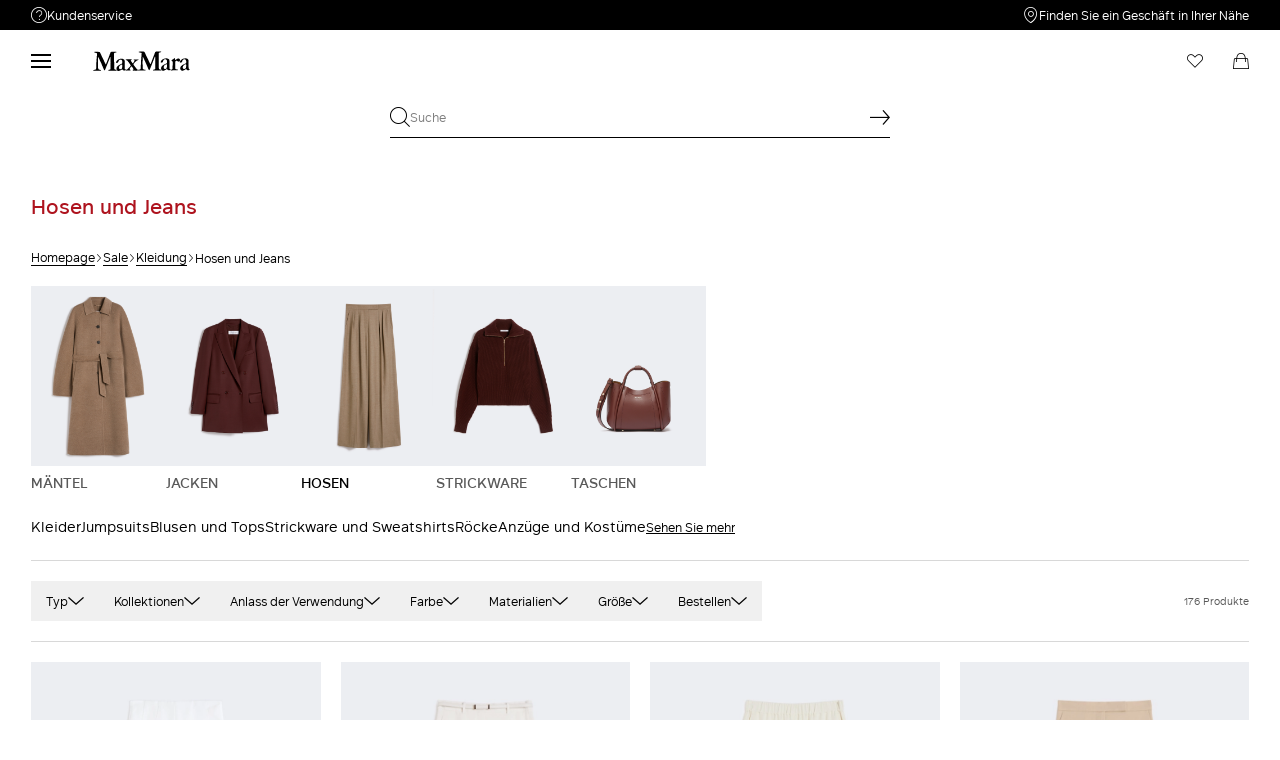

--- FILE ---
content_type: text/html;charset=UTF-8
request_url: https://ch.maxmara.com/sale/kleidung/damenhosen-und-jeans
body_size: 39261
content:



    <!DOCTYPE html>

  




    <html xml:lang="de" lang="de"
          class="no-js"
          data-public-path="/.resources/maxmara-magnolia-module/themes/maxmara-theme/202512231522-020/dist"
          data-controller="ListingController"
          data-version="202512231522-020"
          data-js-component="TrackingComponent"
          data-egon-validation="false"
          data-egon-zip-base="false"
          data-verifalia-validation="false"
          data-version="202512231522-020"
          data-context=""
          data-themepath="/.resources/maxmara-magnolia-module/themes/maxmara-theme/202512231522-020/dist"
    >
      <head>


<meta charset="utf-8"/>
<meta name="viewport" content="width=device-width, initial-scale=1.0, maximum-scale=1.0, minimum-scale=1.0, viewport-fit=cover" />
<meta http-equiv="X-UA-Compatible" content="IE=edge" />









    <title>Damenhosen und -jeans im Max Mara Herbst | Winter-Sale 2025</title>
    <meta name="apple-mobile-web-app-title" content="Max Mara" />
    <meta name="description" content="Entdecken Sie die Hosen und Jeans von Max Mara im Sale: Elegante Damenhosen aus Wolle, Denim sowie Leggings. Online kaufen: Lieferung und Rücksendung kostenfrei." />
    <meta name="title" content="Damenhosen und -jeans im Max Mara Herbst | Winter-Sale 2025" />






    <!-- ======================== -->
    <!-- Social sharing meta tags -->
    <!-- ======================== -->
    <!-- Open Graph (Facebook and Google+) default values -->
    <!-- default url value -->

    <!-- Twitter card default values -->
    <!-- calculate variableColor e variableColorFirst -->
    <!-- Open Graph + twitter card-->

    <meta property="fb:page_id" content="1618054005144073" />
    <meta property="og:type" content="website" />
    <meta property="og:locale" content="de"/>
    <meta property="og:title" content="Damenhosen und -jeans im Max Mara Herbst | Winter-Sale 2025 " />
    <meta property="og:url" content="" />
    <meta property="og:image" content="https://ch.maxmara.com" />
    <meta property="og:description" content="Entdecken Sie die Hosen und Jeans von Max Mara im Sale: Elegante Damenhosen aus Wolle, Denim sowie Leggings. Online kaufen: Lieferung und Rücksendung kostenfrei." />
    <meta property="og:site_name" content="Max Mara" />

    <meta name="twitter:card" content="summary" />
    <meta name="twitter:site" content="@" />
    <meta name="twitter:title" content="Damenhosen und -jeans im Max Mara Herbst | Winter-Sale 2025" />
    <meta name="twitter:description" content="Entdecken Sie die Hosen und Jeans von Max Mara im Sale: Elegante Damenhosen aus Wolle, Denim sowie Leggings. Online kaufen: Lieferung und Rücksendung kostenfrei." />
    <meta name="twitter:creator" content="" />

      <meta name="twitter:image" content="https://ch.maxmara.com" />









        <script type="application/ld+json">
            {
                "@context": "https://schema.org",
                "@graph": [
                    {
                        "@type": "WebPage",
                        "name": "Damenhosen und -jeans im Max Mara Herbst | Winter-Sale 2025",
                        "url": "https://ch.maxmara.com/sale/kleidung/damenhosen-und-jeans",
                        "isPartOf": {
                            "@type": "WebSite",
                            "name": "meta.title.home",
                            "url": "https://ch.maxmara.com"
                        }
                    },
                    {
                        "@type": "ProductCollection",
                        "name": "Hosen und Jeans",
                        "url": "https://ch.maxmara.com/sale/kleidung/damenhosen-und-jeans",
                        "description": "Entdecken Sie die Hosen und Jeans von Max Mara im Sale: Elegante Damenhosen aus Wolle, Denim sowie Leggings. Online kaufen: Lieferung und Rücksendung kostenfrei.",
    "brand": {
    "@type": "Brand",
    "name": "Max Mara"
    }
                    }
                ]
            }
        </script>



        <script type="application/ld+json">
            {
                "@context": "https://schema.org",
                "@type": "ProductGroup",
                "name": "Hosen und Jeans",
                "description": "Entdecken Sie die Hosen und Jeans von Max Mara im Sale: Elegante Damenhosen aus Wolle, Denim sowie Leggings. Online kaufen: Lieferung und Rücksendung kostenfrei.",
                    "brand": {
    "@type": "Brand",
    "name": "Max Mara"
    }
,
                "url": "https://ch.maxmara.com/sale/kleidung/damenhosen-und-jeans",
                "hasVariant": [

                    {
                        "@type": "Product",
                        "name": "Hose aus Wolle mit hoher Taille",
                        "url": "/p-1136035406001-balta-weiss",
                        "image": "https://b2c-media.maxmara.com/sys-master/m0/MM/2025/2/1136035406/001/s3master/1136035406001-a-balta_normal.jpg",
                        "sku": "1136035406001",
                            "brand": {
    "@type": "Brand",
    "name": "Max Mara"
    }
,
                        "color": "WEISS",
                        "material": "",
                         "size": ["XS","S","M","M","L"],
                        "offers": {
                            "@type": "AggregateOffer",
                            "lowPrice": "Fr 548.00",
                            "highPrice": "Fr 685.00",
                            "priceCurrency": "CHF",
                            "availability": "https://schema.org/InStock",
                            "itemCondition": "https://schema.org/NewCondition"
                            ,"offerCount": "1"
                        }
                    },

                    {
                        "@type": "Product",
                        "name": "Weite Hose aus Cady",
                        "url": "/p-6136015106008-jez-creme",
                        "image": "https://b2c-media.maxmara.com/sys-master/m0/MM/2025/2/6136015106/008/s3master/6136015106008-a-jez_normal.jpg",
                        "sku": "6136015106008",
                            "brand": {
    "@type": "Brand",
    "name": "Max Mara"
    }
,
                        "color": "CREME",
                        "material": "",
                         "size": ["M","XL"],
                        "offers": {
                            "@type": "AggregateOffer",
                            "lowPrice": "Fr 185.00",
                            "highPrice": "Fr 309.00",
                            "priceCurrency": "CHF",
                            "availability": "https://schema.org/InStock",
                            "itemCondition": "https://schema.org/NewCondition"
                            ,"offerCount": "1"
                        }
                    },

                    {
                        "@type": "Product",
                        "name": "Bequeme Hose aus Crêpe-de-Chine-Stretch",
                        "url": "/p-1136015806036-bonn-creme",
                        "image": "https://b2c-media.maxmara.com/sys-master/m0/MM/2025/2/1136015806/036/s3master/1136015806036-a-bonn_normal.jpg",
                        "sku": "1136015806036",
                            "brand": {
    "@type": "Brand",
    "name": "Max Mara"
    }
,
                        "color": "CREME",
                        "material": "",
                         "size": ["M","M","XL"],
                        "offers": {
                            "@type": "AggregateOffer",
                            "lowPrice": "Fr 360.00",
                            "highPrice": "Fr 515.00",
                            "priceCurrency": "CHF",
                            "availability": "https://schema.org/InStock",
                            "itemCondition": "https://schema.org/NewCondition"
                            ,"offerCount": "4"
                        }
                    },

                    {
                        "@type": "Product",
                        "name": "Weite Hose aus Baumwolle",
                        "url": "/p-1136015106012-finish-sand",
                        "image": "https://b2c-media.maxmara.com/sys-master/m0/MM/2025/2/1136015106/012/s3master/1136015106012-a-finish_normal.jpg",
                        "sku": "1136015106012",
                            "brand": {
    "@type": "Brand",
    "name": "Max Mara"
    }
,
                        "color": "SAND",
                        "material": "",
                         "size": ["XS","XS","S","M","M","L","XL","XL"],
                        "offers": {
                            "@type": "AggregateOffer",
                            "lowPrice": "Fr 221.00",
                            "highPrice": "Fr 369.00",
                            "priceCurrency": "CHF",
                            "availability": "https://schema.org/InStock",
                            "itemCondition": "https://schema.org/NewCondition"
                            ,"offerCount": "2"
                        }
                    },

                    {
                        "@type": "Product",
                        "name": "Hose aus Wolle mit Tunnelzugbund",
                        "url": "/p-6136055106008-berard-blau",
                        "image": "https://b2c-media.maxmara.com/sys-master/m0/MM/2025/2/6136055106/008/s3master/6136055106008-a-berard_normal.jpg",
                        "sku": "6136055106008",
                            "brand": {
    "@type": "Brand",
    "name": "Max Mara"
    }
,
                        "color": "BLAU",
                        "material": "",
                         "size": ["XS","S","M"],
                        "offers": {
                            "@type": "AggregateOffer",
                            "lowPrice": "Fr 171.00",
                            "highPrice": "Fr 245.00",
                            "priceCurrency": "CHF",
                            "availability": "https://schema.org/InStock",
                            "itemCondition": "https://schema.org/NewCondition"
                            ,"offerCount": "1"
                        }
                    },

                    {
                        "@type": "Product",
                        "name": "Karottenhose aus Baumwolle",
                        "url": "/p-1136045106007-dede-schwarz",
                        "image": "https://b2c-media.maxmara.com/sys-master/m0/MM/2025/2/1136045106/007/s3master/1136045106007-a-dede_normal.jpg",
                        "sku": "1136045106007",
                            "brand": {
    "@type": "Brand",
    "name": "Max Mara"
    }
,
                        "color": "SCHWARZ",
                        "material": "",
                         "size": ["XS","XS","S","M","L"],
                        "offers": {
                            "@type": "AggregateOffer",
                            "lowPrice": "Fr 258.00",
                            "highPrice": "Fr 369.00",
                            "priceCurrency": "CHF",
                            "availability": "https://schema.org/InStock",
                            "itemCondition": "https://schema.org/NewCondition"
                            ,"offerCount": "2"
                        }
                    },

                    {
                        "@type": "Product",
                        "name": "Hose aus kompaktem Cady",
                        "url": "/p-1136065106004-laccato-schwarz",
                        "image": "https://b2c-media.maxmara.com/sys-master/m0/MM/2025/2/1136065106/004/s3master/1136065106004-a-laccato_normal.jpg",
                        "sku": "1136065106004",
                            "brand": {
    "@type": "Brand",
    "name": "Max Mara"
    }
,
                        "color": "SCHWARZ",
                        "material": "",
                         "size": ["XS","XS","S","M","M","L","XL"],
                        "offers": {
                            "@type": "AggregateOffer",
                            "lowPrice": "Fr 276.00",
                            "highPrice": "Fr 395.00",
                            "priceCurrency": "CHF",
                            "availability": "https://schema.org/InStock",
                            "itemCondition": "https://schema.org/NewCondition"
                            ,"offerCount": "2"
                        }
                    },

                    {
                        "@type": "Product",
                        "name": "Hose aus kompaktem Jersey",
                        "url": "/p-1786045106004-biada-schwarz",
                        "image": "https://b2c-media.maxmara.com/sys-master/m0/MM/2025/2/1786045106/004/s3master/1786045106004-a-biada_normal.jpg",
                        "sku": "1786045106004",
                            "brand": {
    "@type": "Brand",
    "name": "Max Mara"
    }
,
                        "color": "SCHWARZ",
                        "material": "",
                         "size": ["XS","S","M","M","L","XL"],
                        "offers": {
                            "@type": "AggregateOffer",
                            "lowPrice": "Fr 276.00",
                            "highPrice": "Fr 395.00",
                            "priceCurrency": "CHF",
                            "availability": "https://schema.org/InStock",
                            "itemCondition": "https://schema.org/NewCondition"
                            ,"offerCount": "2"
                        }
                    },

                    {
                        "@type": "Product",
                        "name": "Karottenhose aus Wollcanvas",
                        "url": "/p-1136025106002-sesamo-schwarzweiss",
                        "image": "https://b2c-media.maxmara.com/sys-master/m0/MM/2025/2/1136025106/002/s3master/1136025106002-a-sesamo_normal.jpg",
                        "sku": "1136025106002",
                            "brand": {
    "@type": "Brand",
    "name": "Max Mara"
    }
,
                        "color": "SCHWARZWEISS",
                        "material": "",
                         "size": ["XS","XS","S","M","M","L","XL","XL"],
                        "offers": {
                            "@type": "AggregateOffer",
                            "lowPrice": "Fr 258.00",
                            "highPrice": "Fr 369.00",
                            "priceCurrency": "CHF",
                            "availability": "https://schema.org/InStock",
                            "itemCondition": "https://schema.org/NewCondition"
                            ,"offerCount": "1"
                        }
                    },

                    {
                        "@type": "Product",
                        "name": "Hose aus Wollcanvas",
                        "url": "/p-1136085106005-teruel-haselnuss",
                        "image": "https://b2c-media.maxmara.com/sys-master/m0/MM/2025/2/1136085106/005/s3master/1136085106005-a-teruel_normal.jpg",
                        "sku": "1136085106005",
                            "brand": {
    "@type": "Brand",
    "name": "Max Mara"
    }
,
                        "color": "HASELNUSS",
                        "material": "",
                         "size": ["XS","XS","XS","S","M","M","L","XL","XL"],
                        "offers": {
                            "@type": "AggregateOffer",
                            "lowPrice": "Fr 359.00",
                            "highPrice": "Fr 599.00",
                            "priceCurrency": "CHF",
                            "availability": "https://schema.org/InStock",
                            "itemCondition": "https://schema.org/NewCondition"
                            ,"offerCount": "1"
                        }
                    },

                    {
                        "@type": "Product",
                        "name": "Weite Hose aus bedruckter Seide",
                        "url": "/p-1136155106002-ladino-haselnuss",
                        "image": "https://b2c-media.maxmara.com/sys-master/m0/MM/2025/2/1136155106/002/s3master/1136155106002-a-ladino_normal.jpg",
                        "sku": "1136155106002",
                            "brand": {
    "@type": "Brand",
    "name": "Max Mara"
    }
,
                        "color": "HASELNUSS",
                        "material": "",
                         "size": ["XS","XS","XS","S","M","M","L","XL"],
                        "offers": {
                            "@type": "AggregateOffer",
                            "lowPrice": "Fr 391.00",
                            "highPrice": "Fr 559.00",
                            "priceCurrency": "CHF",
                            "availability": "https://schema.org/InStock",
                            "itemCondition": "https://schema.org/NewCondition"
                            ,"offerCount": "2"
                        }
                    },

                    {
                        "@type": "Product",
                        "name": "Schlaghose aus Kamelhaar",
                        "url": "/p-1136085206001-ori-kamel",
                        "image": "https://b2c-media.maxmara.com/sys-master/m0/MM/2025/2/1136085206/001/s3master/1136085206001-a-ori_normal.jpg",
                        "sku": "1136085206001",
                            "brand": {
    "@type": "Brand",
    "name": "Max Mara"
    }
,
                        "color": "KAMEL",
                        "material": "",
                         "size": ["M","M","L","XL","XL"],
                        "offers": {
                            "@type": "AggregateOffer",
                            "lowPrice": "Fr 548.00",
                            "highPrice": "Fr 685.00",
                            "priceCurrency": "CHF",
                            "availability": "https://schema.org/InStock",
                            "itemCondition": "https://schema.org/NewCondition"
                            ,"offerCount": "3"
                        }
                    },

                    {
                        "@type": "Product",
                        "name": "Hose aus Wolljersey",
                        "url": "/p-1786045906002-natale-kirsche",
                        "image": "https://b2c-media.maxmara.com/sys-master/m0/MM/2025/2/1786045906/002/s3master/1786045906002-a-natale_normal.jpg",
                        "sku": "1786045906002",
                            "brand": {
    "@type": "Brand",
    "name": "Max Mara"
    }
,
                        "color": "KIRSCHE",
                        "material": "",
                         "size": ["XS","S","M","L","XL"],
                        "offers": {
                            "@type": "AggregateOffer",
                            "lowPrice": "Fr 404.00",
                            "highPrice": "Fr 505.00",
                            "priceCurrency": "CHF",
                            "availability": "https://schema.org/InStock",
                            "itemCondition": "https://schema.org/NewCondition"
                            ,"offerCount": "2"
                        }
                    },

                    {
                        "@type": "Product",
                        "name": "Jogginghose aus Kamelhaar",
                        "url": "/p-1336035906004-bacino-taback",
                        "image": "https://b2c-media.maxmara.com/sys-master/m0/MM/2025/2/1336035906/004/s3master/1336035906004-a-bacino_normal.jpg",
                        "sku": "1336035906004",
                            "brand": {
    "@type": "Brand",
    "name": "Max Mara"
    }
,
                        "color": "TABACK",
                        "material": "",
                         "size": ["XS","S","M","L","XL"],
                        "offers": {
                            "@type": "AggregateOffer",
                            "lowPrice": "Fr 412.00",
                            "highPrice": "Fr 515.00",
                            "priceCurrency": "CHF",
                            "availability": "https://schema.org/InStock",
                            "itemCondition": "https://schema.org/NewCondition"
                            ,"offerCount": "1"
                        }
                    },

                    {
                        "@type": "Product",
                        "name": "Wollhose",
                        "url": "/p-1336015106001-nigeria-weiss",
                        "image": "https://b2c-media.maxmara.com/sys-master/m0/MM/2025/2/1336015106/001/s3master/1336015106001-a-nigeria_normal.jpg",
                        "sku": "1336015106001",
                            "brand": {
    "@type": "Brand",
    "name": "Max Mara"
    }
,
                        "color": "WEISS",
                        "material": "",
                         "size": ["XS","S","M","L","XL"],
                        "offers": {
                            "@type": "AggregateOffer",
                            "lowPrice": "Fr 318.00",
                            "highPrice": "Fr 455.00",
                            "priceCurrency": "CHF",
                            "availability": "https://schema.org/InStock",
                            "itemCondition": "https://schema.org/NewCondition"
                            ,"offerCount": "2"
                        }
                    },

                    {
                        "@type": "Product",
                        "name": "Weite Hose aus Baumwolle",
                        "url": "/p-1136015106005-finish-weiss",
                        "image": "https://b2c-media.maxmara.com/sys-master/m0/MM/2025/2/1136015106/005/s3master/1136015106005-a-finish_normal.jpg",
                        "sku": "1136015106005",
                            "brand": {
    "@type": "Brand",
    "name": "Max Mara"
    }
,
                        "color": "WEISS",
                        "material": "",
                         "size": ["M","L"],
                        "offers": {
                            "@type": "AggregateOffer",
                            "lowPrice": "Fr 258.00",
                            "highPrice": "Fr 369.00",
                            "priceCurrency": "CHF",
                            "availability": "https://schema.org/InStock",
                            "itemCondition": "https://schema.org/NewCondition"
                            ,"offerCount": "2"
                        }
                    },

                    {
                        "@type": "Product",
                        "name": "Shorts aus Funktionsmesh",
                        "url": "/p-1786015106004-avena-schwarz",
                        "image": "https://b2c-media.maxmara.com/sys-master/m0/MM/2025/2/1786015106/004/s3master/1786015106004-a-avena_normal.jpg",
                        "sku": "1786015106004",
                            "brand": {
    "@type": "Brand",
    "name": "Max Mara"
    }
,
                        "color": "SCHWARZ",
                        "material": "",
                         "size": ["XS","XS","S","M","M","L","XL"],
                        "offers": {
                            "@type": "AggregateOffer",
                            "lowPrice": "Fr 216.00",
                            "highPrice": "Fr 309.00",
                            "priceCurrency": "CHF",
                            "availability": "https://schema.org/InStock",
                            "itemCondition": "https://schema.org/NewCondition"
                            ,"offerCount": "3"
                        }
                    },

                    {
                        "@type": "Product",
                        "name": "Shorts aus Jersey mit Streifen",
                        "url": "/p-1786035106002-onirica-schwarzweiss",
                        "image": "https://b2c-media.maxmara.com/sys-master/m0/MM/2025/2/1786035106/002/s3master/1786035106002-a-onirica_normal.jpg",
                        "sku": "1786035106002",
                            "brand": {
    "@type": "Brand",
    "name": "Max Mara"
    }
,
                        "color": "SCHWARZWEISS",
                        "material": "",
                         "size": ["XS","XS","XS","S","M","M","L","XL","XL"],
                        "offers": {
                            "@type": "AggregateOffer",
                            "lowPrice": "Fr 258.00",
                            "highPrice": "Fr 369.00",
                            "priceCurrency": "CHF",
                            "availability": "https://schema.org/InStock",
                            "itemCondition": "https://schema.org/NewCondition"
                            ,"offerCount": "1"
                        }
                    },

                    {
                        "@type": "Product",
                        "name": "Shorts aus Funktionsmesh",
                        "url": "/p-1786015106001-avena-weiss",
                        "image": "https://b2c-media.maxmara.com/sys-master/m0/MM/2025/2/1786015106/001/s3master/1786015106001-a-avena_normal.jpg",
                        "sku": "1786015106001",
                            "brand": {
    "@type": "Brand",
    "name": "Max Mara"
    }
,
                        "color": "WEISS",
                        "material": "",
                         "size": ["XS","XS","XS","S","M","M","L","XL","XL"],
                        "offers": {
                            "@type": "AggregateOffer",
                            "lowPrice": "Fr 216.00",
                            "highPrice": "Fr 309.00",
                            "priceCurrency": "CHF",
                            "availability": "https://schema.org/InStock",
                            "itemCondition": "https://schema.org/NewCondition"
                            ,"offerCount": "3"
                        }
                    },

                    {
                        "@type": "Product",
                        "name": "Hose aus kompaktem Cady",
                        "url": "/p-1136065106014-laccato-smaragdgrun",
                        "image": "https://b2c-media.maxmara.com/sys-master/m0/MM/2025/2/1136065106/014/s3master/1136065106014-a-laccato_normal.jpg",
                        "sku": "1136065106014",
                            "brand": {
    "@type": "Brand",
    "name": "Max Mara"
    }
,
                        "color": "SMARAGDGRUN",
                        "material": "",
                         "size": ["XS","XS","XS","S","M","M","XL"],
                        "offers": {
                            "@type": "AggregateOffer",
                            "lowPrice": "Fr 276.00",
                            "highPrice": "Fr 395.00",
                            "priceCurrency": "CHF",
                            "availability": "https://schema.org/InStock",
                            "itemCondition": "https://schema.org/NewCondition"
                            ,"offerCount": "2"
                        }
                    },

                    {
                        "@type": "Product",
                        "name": "Bequeme Hose aus Crêpe-de-Chine-Stretch",
                        "url": "/p-1136015806011-bonn-dunkelgruen",
                        "image": "https://b2c-media.maxmara.com/sys-master/m0/MM/2025/2/1136015806/011/s3master/1136015806011-a-bonn_normal.jpg",
                        "sku": "1136015806011",
                            "brand": {
    "@type": "Brand",
    "name": "Max Mara"
    }
,
                        "color": "DUNKELGRUEN",
                        "material": "",
                         "size": ["XS","XS","XS","S","M","L","XL","XL"],
                        "offers": {
                            "@type": "AggregateOffer",
                            "lowPrice": "Fr 360.00",
                            "highPrice": "Fr 515.00",
                            "priceCurrency": "CHF",
                            "availability": "https://schema.org/InStock",
                            "itemCondition": "https://schema.org/NewCondition"
                            ,"offerCount": "4"
                        }
                    },

                    {
                        "@type": "Product",
                        "name": "Hose aus Viskosegewebe",
                        "url": "/p-1336035806004-gordon-smaragdgrun",
                        "image": "https://b2c-media.maxmara.com/sys-master/m0/MM/2025/2/1336035806/004/s3master/1336035806004-a-gordon_normal.jpg",
                        "sku": "1336035806004",
                            "brand": {
    "@type": "Brand",
    "name": "Max Mara"
    }
,
                        "color": "SMARAGDGRUN",
                        "material": "",
                         "size": ["S","M","L"],
                        "offers": {
                            "@type": "AggregateOffer",
                            "lowPrice": "Fr 367.00",
                            "highPrice": "Fr 525.00",
                            "priceCurrency": "CHF",
                            "availability": "https://schema.org/InStock",
                            "itemCondition": "https://schema.org/NewCondition"
                            ,"offerCount": "1"
                        }
                    },

                    {
                        "@type": "Product",
                        "name": "Gerade geschnittene Hose aus Light-Wolle",
                        "url": "/p-1136125106007-fernet-dunkelgruen",
                        "image": "https://b2c-media.maxmara.com/sys-master/m0/MM/2025/2/1136125106/007/s3master/1136125106007-a-fernet_normal.jpg",
                        "sku": "1136125106007",
                            "brand": {
    "@type": "Brand",
    "name": "Max Mara"
    }
,
                        "color": "DUNKELGRUEN",
                        "material": "",
                         "size": ["XS","S","M","L"],
                        "offers": {
                            "@type": "AggregateOffer",
                            "lowPrice": "Fr 286.00",
                            "highPrice": "Fr 409.00",
                            "priceCurrency": "CHF",
                            "availability": "https://schema.org/InStock",
                            "itemCondition": "https://schema.org/NewCondition"
                            ,"offerCount": "2"
                        }
                    },

                    {
                        "@type": "Product",
                        "name": "Lange Hose aus Kamelhaargewebe",
                        "url": "/p-1336045906003-pevera-kamel",
                        "image": "https://b2c-media.maxmara.com/sys-master/m0/MM/2025/2/1336045906/003/s3master/1336045906003-a-pevera_normal.jpg",
                        "sku": "1336045906003",
                            "brand": {
    "@type": "Brand",
    "name": "Max Mara"
    }
,
                        "color": "KAMEL",
                        "material": "",
                         "size": ["XS","S","M","L"],
                        "offers": {
                            "@type": "AggregateOffer",
                            "lowPrice": "Fr 463.00",
                            "highPrice": "Fr 579.00",
                            "priceCurrency": "CHF",
                            "availability": "https://schema.org/InStock",
                            "itemCondition": "https://schema.org/NewCondition"
                            ,"offerCount": "2"
                        }
                    },

                    {
                        "@type": "Product",
                        "name": "Lange Hose aus Kamelhaargewebe",
                        "url": "/p-1336045906002-pevera-terrakotta",
                        "image": "https://b2c-media.maxmara.com/sys-master/m0/MM/2025/2/1336045906/002/s3master/1336045906002-a-pevera_normal.jpg",
                        "sku": "1336045906002",
                            "brand": {
    "@type": "Brand",
    "name": "Max Mara"
    }
,
                        "color": "TERRAKOTTA",
                        "material": "",
                         "size": ["XS","S","M","L","XL"],
                        "offers": {
                            "@type": "AggregateOffer",
                            "lowPrice": "Fr 463.00",
                            "highPrice": "Fr 579.00",
                            "priceCurrency": "CHF",
                            "availability": "https://schema.org/InStock",
                            "itemCondition": "https://schema.org/NewCondition"
                            ,"offerCount": "2"
                        }
                    },

                    {
                        "@type": "Product",
                        "name": "Hose aus technischem Jersey",
                        "url": "/p-1786055106004-ponte-schwarz",
                        "image": "https://b2c-media.maxmara.com/sys-master/m0/MM/2025/2/1786055106/004/s3master/1786055106004-a-ponte_normal.jpg",
                        "sku": "1786055106004",
                            "brand": {
    "@type": "Brand",
    "name": "Max Mara"
    }
,
                        "color": "SCHWARZ",
                        "material": "",
                         "size": ["XS","XS","XS","S","M","M","L","XL"],
                        "offers": {
                            "@type": "AggregateOffer",
                            "lowPrice": "Fr 405.00",
                            "highPrice": "Fr 579.00",
                            "priceCurrency": "CHF",
                            "availability": "https://schema.org/InStock",
                            "itemCondition": "https://schema.org/NewCondition"
                            ,"offerCount": "1"
                        }
                    },

                    {
                        "@type": "Product",
                        "name": "Hose aus Wolle und Kaschmir",
                        "url": "/p-1336015206003-judy-ultramarine",
                        "image": "https://b2c-media.maxmara.com/sys-master/m0/MM/2025/2/1336015206/003/s3master/1336015206003-a-judy_normal.jpg",
                        "sku": "1336015206003",
                            "brand": {
    "@type": "Brand",
    "name": "Max Mara"
    }
,
                        "color": "ULTRAMARINE",
                        "material": "",
                         "size": ["XS","S","M"],
                        "offers": {
                            "@type": "AggregateOffer",
                            "lowPrice": "Fr 447.00",
                            "highPrice": "Fr 559.00",
                            "priceCurrency": "CHF",
                            "availability": "https://schema.org/InStock",
                            "itemCondition": "https://schema.org/NewCondition"
                            ,"offerCount": "3"
                        }
                    },

                    {
                        "@type": "Product",
                        "name": "Hose aus Wolle in Denim-Optik",
                        "url": "/p-1136025206048-abetaia-ultramarine",
                        "image": "https://b2c-media.maxmara.com/sys-master/m0/MM/2025/2/1136025206/048/s3master/1136025206048-a-abetaia_normal.jpg",
                        "sku": "1136025206048",
                            "brand": {
    "@type": "Brand",
    "name": "Max Mara"
    }
,
                        "color": "ULTRAMARINE",
                        "material": "",
                         "size": ["XS","XS","XS","S","M","M","L","XL","XL"],
                        "offers": {
                            "@type": "AggregateOffer",
                            "lowPrice": "Fr 463.00",
                            "highPrice": "Fr 579.00",
                            "priceCurrency": "CHF",
                            "availability": "https://schema.org/InStock",
                            "itemCondition": "https://schema.org/NewCondition"
                            ,"offerCount": "1"
                        }
                    },

                    {
                        "@type": "Product",
                        "name": "Baggy-Hose aus Baumwolle",
                        "url": "/p-1136105106003-glauco-haselnuss",
                        "image": "https://b2c-media.maxmara.com/sys-master/m0/MM/2025/2/1136105106/003/s3master/1136105106003-a-glauco_normal.jpg",
                        "sku": "1136105106003",
                            "brand": {
    "@type": "Brand",
    "name": "Max Mara"
    }
,
                        "color": "HASELNUSS",
                        "material": "",
                         "size": ["XS","XS","S","M","M"],
                        "offers": {
                            "@type": "AggregateOffer",
                            "lowPrice": "Fr 367.00",
                            "highPrice": "Fr 525.00",
                            "priceCurrency": "CHF",
                            "availability": "https://schema.org/InStock",
                            "itemCondition": "https://schema.org/NewCondition"
                            ,"offerCount": "2"
                        }
                    },

                    {
                        "@type": "Product",
                        "name": "Hose aus fließendem Viskosejersey",
                        "url": "/p-1786085806002-palanca-haselnuss",
                        "image": "https://b2c-media.maxmara.com/sys-master/m0/MM/2025/2/1786085806/002/s3master/1786085806002-a-palanca_normal.jpg",
                        "sku": "1786085806002",
                            "brand": {
    "@type": "Brand",
    "name": "Max Mara"
    }
,
                        "color": "HASELNUSS",
                        "material": "",
                         "size": ["S","M","L","XL"],
                        "offers": {
                            "@type": "AggregateOffer",
                            "lowPrice": "Fr 309.00",
                            "highPrice": "Fr 515.00",
                            "priceCurrency": "CHF",
                            "availability": "https://schema.org/InStock",
                            "itemCondition": "https://schema.org/NewCondition"
                            ,"offerCount": "1"
                        }
                    },

                    {
                        "@type": "Product",
                        "name": "Bequeme Hose aus Crêpe-de-Chine-Stretch",
                        "url": "/p-1136015806037-bonn-haselnuss",
                        "image": "https://b2c-media.maxmara.com/sys-master/m0/MM/2025/2/1136015806/037/s3master/1136015806037-a-bonn_normal.jpg",
                        "sku": "1136015806037",
                            "brand": {
    "@type": "Brand",
    "name": "Max Mara"
    }
,
                        "color": "HASELNUSS",
                        "material": "",
                         "size": ["XS","S","M"],
                        "offers": {
                            "@type": "AggregateOffer",
                            "lowPrice": "Fr 360.00",
                            "highPrice": "Fr 515.00",
                            "priceCurrency": "CHF",
                            "availability": "https://schema.org/InStock",
                            "itemCondition": "https://schema.org/NewCondition"
                            ,"offerCount": "4"
                        }
                    },

                    {
                        "@type": "Product",
                        "name": "Hose aus Kaschmir-Flanell",
                        "url": "/p-1786055906002-micenea-haselnuss",
                        "image": "https://b2c-media.maxmara.com/sys-master/m0/MM/2025/2/1786055906/002/s3master/1786055906002-a-micenea_normal.jpg",
                        "sku": "1786055906002",
                            "brand": {
    "@type": "Brand",
    "name": "Max Mara"
    }
,
                        "color": "HASELNUSS",
                        "material": "",
                         "size": ["S","M","L","XL"],
                        "offers": {
                            "@type": "AggregateOffer",
                            "lowPrice": "Fr 716.00",
                            "highPrice": "Fr 895.00",
                            "priceCurrency": "CHF",
                            "availability": "https://schema.org/InStock",
                            "itemCondition": "https://schema.org/NewCondition"
                            ,"offerCount": "1"
                        }
                    },

                    {
                        "@type": "Product",
                        "name": "Hose aus Plissee-Cady",
                        "url": "/p-1136055106003-stadio-schwarz",
                        "image": "https://b2c-media.maxmara.com/sys-master/m0/MM/2025/2/1136055106/003/s3master/1136055106003-a-stadio_normal.jpg",
                        "sku": "1136055106003",
                            "brand": {
    "@type": "Brand",
    "name": "Max Mara"
    }
,
                        "color": "SCHWARZ",
                        "material": "",
                         "size": ["XS","XS","XS","S","M","L","XL"],
                        "offers": {
                            "@type": "AggregateOffer",
                            "lowPrice": "Fr 584.00",
                            "highPrice": "Fr 835.00",
                            "priceCurrency": "CHF",
                            "availability": "https://schema.org/InStock",
                            "itemCondition": "https://schema.org/NewCondition"
                            ,"offerCount": "1"
                        }
                    },

                    {
                        "@type": "Product",
                        "name": "Figurbetonte Hose mit niedrigem Bund",
                        "url": "/p-2336025306001-earry1-schwarz",
                        "image": "https://b2c-media.maxmara.com/sys-master/m0/MM/2025/2/2336025306/001/s3master/2336025306001-a-earry1_normal.jpg",
                        "sku": "2336025306001",
                            "brand": {
    "@type": "Brand",
    "name": "Max Mara"
    }
,
                        "color": "SCHWARZ",
                        "material": "",
                         "size": ["XS","S","M","L","XL"],
                        "offers": {
                            "@type": "AggregateOffer",
                            "lowPrice": "Fr 542.00",
                            "highPrice": "Fr 775.00",
                            "priceCurrency": "CHF",
                            "availability": "https://schema.org/InStock",
                            "itemCondition": "https://schema.org/NewCondition"
                            ,"offerCount": "1"
                        }
                    },

                    {
                        "@type": "Product",
                        "name": "Hose aus Nappaleder",
                        "url": "/p-2436015106001-garbo-schwarz",
                        "image": "https://b2c-media.maxmara.com/sys-master/m0/MM/2025/2/2436015106/001/s3master/2436015106001-a-garbo_normal.jpg",
                        "sku": "2436015106001",
                            "brand": {
    "@type": "Brand",
    "name": "Max Mara"
    }
,
                        "color": "SCHWARZ",
                        "material": "",
                         "size": ["XS","S","M","M"],
                        "offers": {
                            "@type": "AggregateOffer",
                            "lowPrice": "Fr 524.00",
                            "highPrice": "Fr 749.00",
                            "priceCurrency": "CHF",
                            "availability": "https://schema.org/InStock",
                            "itemCondition": "https://schema.org/NewCondition"
                            ,"offerCount": "1"
                        }
                    },

                    {
                        "@type": "Product",
                        "name": "Hose aus Nappaleder",
                        "url": "/p-6436015206002-rimmel-kamel",
                        "image": "https://b2c-media.maxmara.com/sys-master/m0/MM/2025/2/6436015206/002/s3master/6436015206002-a-rimmel_normal.jpg",
                        "sku": "6436015206002",
                            "brand": {
    "@type": "Brand",
    "name": "Max Mara"
    }
,
                        "color": "KAMEL",
                        "material": "",
                         "size": ["XS","M","M","L","XL"],
                        "offers": {
                            "@type": "AggregateOffer",
                            "lowPrice": "Fr 503.00",
                            "highPrice": "Fr 629.00",
                            "priceCurrency": "CHF",
                            "availability": "https://schema.org/InStock",
                            "itemCondition": "https://schema.org/NewCondition"
                            ,"offerCount": "1"
                        }
                    },

                    {
                        "@type": "Product",
                        "name": "Hose aus Wollgabardine",
                        "url": "/p-1136025406003-satira-rot",
                        "image": "https://b2c-media.maxmara.com/sys-master/m0/MM/2025/2/1136025406/003/s3master/1136025406003-a-satira_normal.jpg",
                        "sku": "1136025406003",
                            "brand": {
    "@type": "Brand",
    "name": "Max Mara"
    }
,
                        "color": "ROT",
                        "material": "",
                         "size": ["XS","XS","S","M","M"],
                        "offers": {
                            "@type": "AggregateOffer",
                            "lowPrice": "Fr 508.00",
                            "highPrice": "Fr 635.00",
                            "priceCurrency": "CHF",
                            "availability": "https://schema.org/InStock",
                            "itemCondition": "https://schema.org/NewCondition"
                            ,"offerCount": "2"
                        }
                    },

                    {
                        "@type": "Product",
                        "name": "Hose aus Wollgabardine",
                        "url": "/p-1136025406002-satira-schwarz",
                        "image": "https://b2c-media.maxmara.com/sys-master/m0/MM/2025/2/1136025406/002/s3master/1136025406002-a-satira_normal.jpg",
                        "sku": "1136025406002",
                            "brand": {
    "@type": "Brand",
    "name": "Max Mara"
    }
,
                        "color": "SCHWARZ",
                        "material": "",
                         "size": ["XS","XS","S","M","M"],
                        "offers": {
                            "@type": "AggregateOffer",
                            "lowPrice": "Fr 508.00",
                            "highPrice": "Fr 635.00",
                            "priceCurrency": "CHF",
                            "availability": "https://schema.org/InStock",
                            "itemCondition": "https://schema.org/NewCondition"
                            ,"offerCount": "2"
                        }
                    },

                    {
                        "@type": "Product",
                        "name": "Hose aus Wolle und Kaschmir",
                        "url": "/p-1336015206006-judy-beige",
                        "image": "https://b2c-media.maxmara.com/sys-master/m0/MM/2025/2/1336015206/006/s3master/1336015206006-a-judy_normal.jpg",
                        "sku": "1336015206006",
                            "brand": {
    "@type": "Brand",
    "name": "Max Mara"
    }
,
                        "color": "BEIGE",
                        "material": "",
                         "size": ["XS","S","M","L","XL","XXL"],
                        "offers": {
                            "@type": "AggregateOffer",
                            "lowPrice": "Fr 447.00",
                            "highPrice": "Fr 559.00",
                            "priceCurrency": "CHF",
                            "availability": "https://schema.org/InStock",
                            "itemCondition": "https://schema.org/NewCondition"
                            ,"offerCount": "3"
                        }
                    },

                    {
                        "@type": "Product",
                        "name": "Weite Hose aus bedruckter Seide",
                        "url": "/p-1136155106001-ladino-dunkelgruen",
                        "image": "https://b2c-media.maxmara.com/sys-master/m0/MM/2025/2/1136155106/001/s3master/1136155106001-a-ladino_normal.jpg",
                        "sku": "1136155106001",
                            "brand": {
    "@type": "Brand",
    "name": "Max Mara"
    }
,
                        "color": "DUNKELGRUEN",
                        "material": "",
                         "size": ["XS","XS","XS","S","M","M","L","XL"],
                        "offers": {
                            "@type": "AggregateOffer",
                            "lowPrice": "Fr 391.00",
                            "highPrice": "Fr 559.00",
                            "priceCurrency": "CHF",
                            "availability": "https://schema.org/InStock",
                            "itemCondition": "https://schema.org/NewCondition"
                            ,"offerCount": "2"
                        }
                    },

                    {
                        "@type": "Product",
                        "name": "Hose aus Kaschmirmischgewebe",
                        "url": "/p-2336015206004-sella-mittelgrau",
                        "image": "https://b2c-media.maxmara.com/sys-master/m0/MM/2025/2/2336015206/004/s3master/2336015206004-a-sella_normal.jpg",
                        "sku": "2336015206004",
                            "brand": {
    "@type": "Brand",
    "name": "Max Mara"
    }
,
                        "color": "MITTELGRAU",
                        "material": "",
                         "size": ["XS"],
                        "offers": {
                            "@type": "AggregateOffer",
                            "lowPrice": "Fr 439.00",
                            "highPrice": "Fr 549.00",
                            "priceCurrency": "CHF",
                            "availability": "https://schema.org/InStock",
                            "itemCondition": "https://schema.org/NewCondition"
                            ,"offerCount": "1"
                        }
                    },

                    {
                        "@type": "Product",
                        "name": "Baggy-Hose aus Baumwolle",
                        "url": "/p-1136105106004-glauco-salbeigruen",
                        "image": "https://b2c-media.maxmara.com/sys-master/m0/MM/2025/2/1136105106/004/s3master/1136105106004-a-glauco_normal.jpg",
                        "sku": "1136105106004",
                            "brand": {
    "@type": "Brand",
    "name": "Max Mara"
    }
,
                        "color": "SALBEIGRUEN",
                        "material": "",
                         "size": ["XS","XS","S","M","M","L","XL"],
                        "offers": {
                            "@type": "AggregateOffer",
                            "lowPrice": "Fr 367.00",
                            "highPrice": "Fr 525.00",
                            "priceCurrency": "CHF",
                            "availability": "https://schema.org/InStock",
                            "itemCondition": "https://schema.org/NewCondition"
                            ,"offerCount": "2"
                        }
                    },

                    {
                        "@type": "Product",
                        "name": "Bequeme Hose aus Crêpe-de-Chine-Stretch",
                        "url": "/p-1136015806039-bonn-salbeigruen",
                        "image": "https://b2c-media.maxmara.com/sys-master/m0/MM/2025/2/1136015806/039/s3master/1136015806039-a-bonn_normal.jpg",
                        "sku": "1136015806039",
                            "brand": {
    "@type": "Brand",
    "name": "Max Mara"
    }
,
                        "color": "SALBEIGRUEN",
                        "material": "",
                         "size": ["XS","XS","XS","XL","XL"],
                        "offers": {
                            "@type": "AggregateOffer",
                            "lowPrice": "Fr 360.00",
                            "highPrice": "Fr 515.00",
                            "priceCurrency": "CHF",
                            "availability": "https://schema.org/InStock",
                            "itemCondition": "https://schema.org/NewCondition"
                            ,"offerCount": "4"
                        }
                    },

                    {
                        "@type": "Product",
                        "name": "Weite Hose aus Wollstretch",
                        "url": "/p-2136025206004-quito-schwarz",
                        "image": "https://b2c-media.maxmara.com/sys-master/m0/MM/2025/2/2136025206/004/s3master/2136025206004-a-quito_normal.jpg",
                        "sku": "2136025206004",
                            "brand": {
    "@type": "Brand",
    "name": "Max Mara"
    }
,
                        "color": "SCHWARZ",
                        "material": "",
                         "size": ["XS","XS","XS","S","M","M","L"],
                        "offers": {
                            "@type": "AggregateOffer",
                            "lowPrice": "Fr 407.00",
                            "highPrice": "Fr 509.00",
                            "priceCurrency": "CHF",
                            "availability": "https://schema.org/InStock",
                            "itemCondition": "https://schema.org/NewCondition"
                            ,"offerCount": "2"
                        }
                    },

                    {
                        "@type": "Product",
                        "name": "Weite Hose aus Wollstretch",
                        "url": "/p-2136025206003-quito-treber",
                        "image": "https://b2c-media.maxmara.com/sys-master/m0/MM/2025/2/2136025206/003/s3master/2136025206003-a-quito_normal.jpg",
                        "sku": "2136025206003",
                            "brand": {
    "@type": "Brand",
    "name": "Max Mara"
    }
,
                        "color": "TREBER",
                        "material": "",
                         "size": ["S"],
                        "offers": {
                            "@type": "AggregateOffer",
                            "lowPrice": "Fr 407.00",
                            "highPrice": "Fr 509.00",
                            "priceCurrency": "CHF",
                            "availability": "https://schema.org/InStock",
                            "itemCondition": "https://schema.org/NewCondition"
                            ,"offerCount": "2"
                        }
                    },

                    {
                        "@type": "Product",
                        "name": "Hose aus Wolljersey",
                        "url": "/p-1786045906004-natale-ultramarine",
                        "image": "https://b2c-media.maxmara.com/sys-master/m0/MM/2025/2/1786045906/004/s3master/1786045906004-a-natale_normal.jpg",
                        "sku": "1786045906004",
                            "brand": {
    "@type": "Brand",
    "name": "Max Mara"
    }
,
                        "color": "ULTRAMARINE",
                        "material": "",
                         "size": ["XS","S","M","L","XL"],
                        "offers": {
                            "@type": "AggregateOffer",
                            "lowPrice": "Fr 404.00",
                            "highPrice": "Fr 505.00",
                            "priceCurrency": "CHF",
                            "availability": "https://schema.org/InStock",
                            "itemCondition": "https://schema.org/NewCondition"
                            ,"offerCount": "2"
                        }
                    },

                    {
                        "@type": "Product",
                        "name": "Hose aus Seiden- und Baumwoll-Sweatjersey",
                        "url": "/p-1786035806003-filovia-karamell",
                        "image": "https://b2c-media.maxmara.com/sys-master/m0/MM/2025/2/1786035806/003/s3master/1786035806003-a-filovia_normal.jpg",
                        "sku": "1786035806003",
                            "brand": {
    "@type": "Brand",
    "name": "Max Mara"
    }
,
                        "color": "KARAMELL",
                        "material": "",
                         "size": ["XS","S","M","L","XL"],
                        "offers": {
                            "@type": "AggregateOffer",
                            "lowPrice": "Fr 353.00",
                            "highPrice": "Fr 505.00",
                            "priceCurrency": "CHF",
                            "availability": "https://schema.org/InStock",
                            "itemCondition": "https://schema.org/NewCondition"
                            ,"offerCount": "1"
                        }
                    },

                    {
                        "@type": "Product",
                        "name": "Hose aus Viskosejersey",
                        "url": "/p-1786025106014-pegno-dunkelgruen",
                        "image": "https://b2c-media.maxmara.com/sys-master/m0/MM/2025/2/1786025106/014/s3master/1786025106014-a-pegno_normal.jpg",
                        "sku": "1786025106014",
                            "brand": {
    "@type": "Brand",
    "name": "Max Mara"
    }
,
                        "color": "DUNKELGRUEN",
                        "material": "",
                         "size": ["XS","XS","S","M","L"],
                        "offers": {
                            "@type": "AggregateOffer",
                            "lowPrice": "Fr 221.00",
                            "highPrice": "Fr 369.00",
                            "priceCurrency": "CHF",
                            "availability": "https://schema.org/InStock",
                            "itemCondition": "https://schema.org/NewCondition"
                            ,"offerCount": "4"
                        }
                    }
                ]
            }
        </script>


      <link rel="canonical" href="https://ch.maxmara.com/sale/kleidung/damenhosen-und-jeans" />

        <link rel="alternate" hreflang="x-default" href="https://www.maxmara.com" />
            <link rel="alternate" hreflang="en-ie" href="https://ie.maxmara.com/sale/clothing/trousers" />
            <link rel="alternate" hreflang="en-us" href="https://us.maxmara.com/sale/clothing/trousers" />
            <link rel="alternate" hreflang="en-ee" href="https://ee.maxmara.com/sale/clothing/trousers" />
            <link rel="alternate" hreflang="en-in" href="https://in.maxmara.com/sale/clothing/trousers" />
            <link rel="alternate" hreflang="en-uz" href="https://uz.maxmara.com/sale/clothing/trousers" />
            <link rel="alternate" hreflang="en-ae" href="https://ae.maxmara.com/sale/clothing/trousers" />
            <link rel="alternate" hreflang="en-mt" href="https://mt.maxmara.com/sale/clothing/trousers" />
            <link rel="alternate" hreflang="en-za" href="https://za.maxmara.com/sale/clothing/trousers" />
            <link rel="alternate" hreflang="en-al" href="https://al.maxmara.com/sale/clothing/trousers" />
            <link rel="alternate" hreflang="en-mx" href="https://mx.maxmara.com/sale/clothing/trousers" />
            <link rel="alternate" hreflang="it-hr" href="https://hr.maxmara.com/sale/abbigliamento/pantaloni-e-jeans-donna" />
            <link rel="alternate" hreflang="en-am" href="https://am.maxmara.com/sale/clothing/trousers" />
            <link rel="alternate" hreflang="en-my" href="https://my.maxmara.com/sale/clothing/trousers" />
            <link rel="alternate" hreflang="en-au" href="https://au.maxmara.com/sale/clothing/trousers" />
            <link rel="alternate" hreflang="en-az" href="https://az.maxmara.com/sale/clothing/trousers" />
            <link rel="alternate" hreflang="de-ch" href="https://ch.maxmara.com/sale/kleidung/damenhosen-und-jeans" />
            <link rel="alternate" hreflang="ja" href="https://jp.maxmara.com/sale/clothing/womens-trousers-and-jeans" />
            <link rel="alternate" hreflang="en-ro" href="https://ro.maxmara.com/sale/clothing/trousers" />
            <link rel="alternate" hreflang="en-ba" href="https://ba.maxmara.com/sale/clothing/trousers" />
            <link rel="alternate" hreflang="en-nl" href="https://nl.maxmara.com/sale/clothing/trousers" />
            <link rel="alternate" hreflang="en-no" href="https://no.maxmara.com/sale/clothing/trousers" />
            <link rel="alternate" hreflang="en-rs" href="https://rs.maxmara.com/sale/clothing/trousers" />
            <link rel="alternate" hreflang="en-fi" href="https://fi.maxmara.com/sale/clothing/trousers" />
            <link rel="alternate" hreflang="en-bg" href="https://bg.maxmara.com/sale/clothing/trousers" />
            <link rel="alternate" hreflang="fr-ca" href="https://ca.maxmara.com/sale/vetements/pantalons-et-jeans-femme" />
            <link rel="alternate" hreflang="pl" href="https://pl.maxmara.com/sale/odzież/damskie-spodnie-i-dżinsy" />
            <link rel="alternate" hreflang="en-nz" href="https://nz.maxmara.com/sale/clothing/trousers" />
            <link rel="alternate" hreflang="fr-be" href="https://be.maxmara.com/sale/vetements/pantalons-et-jeans-femme" />
            <link rel="alternate" hreflang="en-br" href="https://br.maxmara.com/sale/clothing/trousers" />
            <link rel="alternate" hreflang="en-se" href="https://se.maxmara.com/sale/clothing/trousers" />
            <link rel="alternate" hreflang="en-sg" href="https://sg.maxmara.com/sale/clothing/trousers" />
            <link rel="alternate" hreflang="en-si" href="https://si.maxmara.com/sale/clothing/trousers" />
            <link rel="alternate" hreflang="fr" href="https://fr.maxmara.com/sale/vetements/pantalons-et-jeans-femme" />
            <link rel="alternate" hreflang="en-sk" href="https://sk.maxmara.com/sale/clothing/trousers" />
            <link rel="alternate" hreflang="en-gb" href="https://gb.maxmara.com/sale/clothing/trousers" />
            <link rel="alternate" hreflang="en-ge" href="https://ge.maxmara.com/sale/clothing/trousers" />
            <link rel="alternate" hreflang="en-om" href="https://om.maxmara.com/sale/clothing/trousers" />
            <link rel="alternate" hreflang="en-gr" href="https://gr.maxmara.com/sale/clothing/trousers" />
            <link rel="alternate" hreflang="de-at" href="https://at.maxmara.com/sale/kleidung/damenhosen-und-jeans" />
            <link rel="alternate" hreflang="en-kw" href="https://kw.maxmara.com/sale/clothing/trousers" />
            <link rel="alternate" hreflang="en-th" href="https://th.maxmara.com/sale/clothing/trousers" />
            <link rel="alternate" hreflang="en-cz" href="https://cz.maxmara.com/sale/clothing/trousers" />
            <link rel="alternate" hreflang="en-cy" href="https://cy.maxmara.com/sale/clothing/trousers" />
            <link rel="alternate" hreflang="en-lb" href="https://lb.maxmara.com/sale/clothing/trousers" />
            <link rel="alternate" hreflang="en-ph" href="https://ph.maxmara.com/sale/clothing/trousers" />
            <link rel="alternate" hreflang="de" href="https://de.maxmara.com/sale/kleidung/damenhosen-und-jeans" />
            <link rel="alternate" hreflang="en-tr" href="https://tr.maxmara.com/sale/clothing/trousers" />
            <link rel="alternate" hreflang="en-hk" href="https://hk.maxmara.com/sale/clothing/trousers" />
            <link rel="alternate" hreflang="ko" href="https://kr.maxmara.com/sale/clothing/womens-trousers-and-jeans" />
            <link rel="alternate" hreflang="en-tw" href="https://tw.maxmara.com/sale/clothing/trousers" />
            <link rel="alternate" hreflang="en-pt" href="https://pt.maxmara.com/sale/clothing/trousers" />
            <link rel="alternate" hreflang="es" href="https://es.maxmara.com/sale/ropa/pantalones-y-vaqueros-mujer" />
            <link rel="alternate" hreflang="en-dk" href="https://dk.maxmara.com/sale/clothing/trousers" />
            <link rel="alternate" hreflang="en-lt" href="https://lt.maxmara.com/sale/clothing/trousers" />
            <link rel="alternate" hreflang="en-do" href="https://do.maxmara.com/sale/clothing/trousers" />
            <link rel="alternate" hreflang="en-lv" href="https://lv.maxmara.com/sale/clothing/trousers" />
            <link rel="alternate" hreflang="en-hu" href="https://hu.maxmara.com/sale/clothing/trousers" />
            <link rel="alternate" hreflang="it" href="https://it.maxmara.com/sale/abbigliamento/pantaloni-e-jeans-donna" />
            <link rel="alternate" hreflang="ru" href="https://ru.maxmara.com/sale/одежда/женские-брюки-и-джинсы" />
            <link rel="alternate" hreflang="en-ma" href="https://ma.maxmara.com/sale/clothing/trousers" />
            <link rel="alternate" hreflang="en-md" href="https://md.maxmara.com/sale/clothing/trousers" />
            <link rel="alternate" hreflang="fr-lu" href="https://lu.maxmara.com/sale/vetements/pantalons-et-jeans-femme" />
            <link rel="alternate" hreflang="en-me" href="https://me.maxmara.com/sale/clothing/trousers" />
            <link rel="alternate" hreflang="en-id" href="https://id.maxmara.com/sale/clothing/trousers" />

      <!-- rel/prev -->
        <link rel="next" href="/sale/kleidung/damenhosen-und-jeans?page=1"/>
      <!-- rel/prev -->

<link rel="apple-touch-icon" sizes="57x57" href="/.resources/maxmara-magnolia-module/themes/maxmara-theme/202512231522-020/dist/images/favicons/apple-touch-icon-57x57.png" />
<link rel="apple-touch-icon" sizes="60x60" href="/.resources/maxmara-magnolia-module/themes/maxmara-theme/202512231522-020/dist/images/favicons/apple-touch-icon-60x60.png" />
<link rel="apple-touch-icon" sizes="72x72" href="/.resources/maxmara-magnolia-module/themes/maxmara-theme/202512231522-020/dist/images/favicons/apple-touch-icon-72x72.png" />
<link rel="apple-touch-icon" sizes="76x76" href="/.resources/maxmara-magnolia-module/themes/maxmara-theme/202512231522-020/dist/images/favicons/apple-touch-icon-76x76.png" />
<link rel="apple-touch-icon" sizes="114x114" href="/.resources/maxmara-magnolia-module/themes/maxmara-theme/202512231522-020/dist/images/favicons/apple-touch-icon-114x114.png" />
<link rel="apple-touch-icon" sizes="120x120" href="/.resources/maxmara-magnolia-module/themes/maxmara-theme/202512231522-020/dist/images/favicons/apple-touch-icon-120x120.png" />
<link rel="apple-touch-icon" sizes="144x144" href="/.resources/maxmara-magnolia-module/themes/maxmara-theme/202512231522-020/dist/images/favicons/apple-touch-icon-144x144.png" />
<link rel="apple-touch-icon" sizes="152x152" href="/.resources/maxmara-magnolia-module/themes/maxmara-theme/202512231522-020/dist/images/favicons/apple-touch-icon-152x152.png" />
<link rel="apple-touch-icon" sizes="180x180" href="/.resources/maxmara-magnolia-module/themes/maxmara-theme/202512231522-020/dist/images/favicons/apple-touch-icon-180x180.png" />
<link rel="icon" type="image/png" href="/.resources/maxmara-magnolia-module/themes/maxmara-theme/202512231522-020/dist/images/favicons/favicon-16x16.png" sizes="16x16" />
<link rel="icon" type="image/png" href="/.resources/maxmara-magnolia-module/themes/maxmara-theme/202512231522-020/dist/images/favicons/favicon-32x32.png" sizes="32x32" />
<link rel="icon" type="image/png" href="/.resources/maxmara-magnolia-module/themes/maxmara-theme/202512231522-020/dist/images/favicons/favicon-96x96.png" sizes="96x96" />
<link rel="icon" type="image/png" href="/.resources/maxmara-magnolia-module/themes/maxmara-theme/202512231522-020/dist/images/favicons/favicon-196x196.png" sizes="196x196" />
<link rel="mask-icon" href="/.resources/maxmara-magnolia-module/themes/maxmara-theme/202512231522-020/dist/images/favicons/safari-pinned-tab.svg" color="#f9a2a2" />
<link rel="shortcut icon" href="/.resources/maxmara-magnolia-module/themes/maxmara-theme/202512231522-020/dist/images/favicons/favicon.ico" />
<link rel="mask-icon" color="#5b6f80" href="/.resources/maxmara-magnolia-module/themes/maxmara-theme/202512231522-020/dist/images/favicons/safari-pinned-tab.svg" />
<link rel="manifest" href="/.resources/maxmara-magnolia-module/themes/maxmara-theme/202512231522-020/dist/manifest.json" crossorigin="use-credentials" />
<meta name="theme-color" content="#ffffff" />
<meta name="msapplication-TileColor" content="#f9a2a2" />
<meta name="msapplication-TileImage" content="/.resources/maxmara-magnolia-module/themes/maxmara-theme/202512231522-020/dist/images/favicons/mstile-144x144.png" />
<meta content="/.resources/maxmara-magnolia-module/themes/maxmara-theme/202512231522-020/dist/images/favicons/browserconfig.xml" name="msapplication-config" />




<script src="//tags.tiqcdn.com/utag/maxmara/maxmara/prod/utag.sync.js">/**/</script>



	<meta http-equiv="refresh" content="false"/>


<style>
    /* fonts * /
    /* Rutan */
    @font-face {
        font-family: 'MaxMaraFontFamily';
        font-display: swap;
        src: url('/.resources/maxmara-magnolia-module/themes/maxmara-theme/202512231522-020/dist/fonts/Rutan-Regular.woff2') format('woff2'),  /* Super Modern Browsers */
        url('/.resources/maxmara-magnolia-module/themes/maxmara-theme/202512231522-020/dist/fonts/Rutan-Regular.woff') format('woff'),         /* Pretty Modern Browsers */
        url('/.resources/maxmara-magnolia-module/themes/maxmara-theme/202512231522-020/dist/fonts/Rutan-Regular.ttf') format('truetype'),      /* Safari, Android, iOS */
        url('/.resources/maxmara-magnolia-module/themes/maxmara-theme/202512231522-020/dist/fonts/Rutan-Regular.eot') format('opentype'),      /* IE9 Compat Modes */
        url('/.resources/maxmara-magnolia-module/themes/maxmara-theme/202512231522-020/dist/fonts/Rutan-Regular.svg') format('svg');           /* Legacy iOS */
        font-weight: normal;
    }
    @font-face {
        font-family: 'MaxMaraFontFamily';
        font-display: swap;
        src: url('/.resources/maxmara-magnolia-module/themes/maxmara-theme/202512231522-020/dist/fonts/Rutan-Light.woff2') format('woff2'),  /* Super Modern Browsers */
        url('/.resources/maxmara-magnolia-module/themes/maxmara-theme/202512231522-020/dist/fonts/Rutan-Light.woff') format('woff'),         /* Pretty Modern Browsers */
        url('/.resources/maxmara-magnolia-module/themes/maxmara-theme/202512231522-020/dist/fonts/Rutan-Light.ttf') format('truetype'),      /* Safari, Android, iOS */
        url('/.resources/maxmara-magnolia-module/themes/maxmara-theme/202512231522-020/dist/fonts/Rutan-Light.eot') format('opentype'),      /* IE9 Compat Modes */
        url('/.resources/maxmara-magnolia-module/themes/maxmara-theme/202512231522-020/dist/fonts/Rutan-Light.svg') format('svg');           /* Legacy iOS */
        font-weight: 300;
    }
    @font-face {
        font-family: 'MaxMaraFontFamily';
        font-display: swap;
        src: url('/.resources/maxmara-magnolia-module/themes/maxmara-theme/202512231522-020/dist/fonts/Rutan-Medium.woff2') format('woff2'),  /* Super Modern Browsers */
        url('/.resources/maxmara-magnolia-module/themes/maxmara-theme/202512231522-020/dist/fonts/Rutan-Medium.woff') format('woff'),         /* Pretty Modern Browsers */
        url('/.resources/maxmara-magnolia-module/themes/maxmara-theme/202512231522-020/dist/fonts/Rutan-Medium.ttf') format('truetype'),      /* Safari, Android, iOS */
        url('/.resources/maxmara-magnolia-module/themes/maxmara-theme/202512231522-020/dist/fonts/Rutan-Medium.eot') format('opentype'),      /* IE9 Compat Modes */
        url('/.resources/maxmara-magnolia-module/themes/maxmara-theme/202512231522-020/dist/fonts/Rutan-Medium.svg') format('svg');           /* Legacy iOS */
        font-weight: 500;
    }
    @font-face {
        font-family: 'MaxMaraFontFamily';
        font-display: swap;
        src: url('/.resources/maxmara-magnolia-module/themes/maxmara-theme/202512231522-020/dist/fonts/Rutan-DemiBold.woff2') format('woff2'),  /* Super Modern Browsers */
        url('/.resources/maxmara-magnolia-module/themes/maxmara-theme/202512231522-020/dist/fonts/Rutan-DemiBold.woff') format('woff'),         /* Pretty Modern Browsers */
        url('/.resources/maxmara-magnolia-module/themes/maxmara-theme/202512231522-020/dist/fonts/Rutan-DemiBold.ttf') format('truetype'),      /* Safari, Android, iOS */
        url('/.resources/maxmara-magnolia-module/themes/maxmara-theme/202512231522-020/dist/fonts/Rutan-DemiBold.eot') format('opentype'),      /* IE9 Compat Modes */
        url('/.resources/maxmara-magnolia-module/themes/maxmara-theme/202512231522-020/dist/fonts/Rutan-DemiBold.svg') format('svg');           /* Legacy iOS */
        font-weight: 600;
    }
    @font-face {
        font-family: 'MaxMaraFontFamily';
        font-display: swap;
        src: url('/.resources/maxmara-magnolia-module/themes/maxmara-theme/202512231522-020/dist/fonts/Rutan-Bold.woff2') format('woff2'),  /* Super Modern Browsers */
        url('/.resources/maxmara-magnolia-module/themes/maxmara-theme/202512231522-020/dist/fonts/Rutan-Bold.woff') format('woff'),         /* Pretty Modern Browsers */
        url('/.resources/maxmara-magnolia-module/themes/maxmara-theme/202512231522-020/dist/fonts/Rutan-Bold.ttf') format('truetype'),      /* Safari, Android, iOS */
        url('/.resources/maxmara-magnolia-module/themes/maxmara-theme/202512231522-020/dist/fonts/Rutan-Bold.eot') format('opentype'),      /* IE9 Compat Modes */
        url('/.resources/maxmara-magnolia-module/themes/maxmara-theme/202512231522-020/dist/fonts/Rutan-Bold.svg') format('svg');           /* Legacy iOS */
        font-weight: 700;
    }
</style>

<link rel="preload" href="/.resources/maxmara-magnolia-module/themes/maxmara-theme/202512231522-020/dist/main.css" as="style" />
<link rel="stylesheet" href="/.resources/maxmara-magnolia-module/themes/maxmara-theme/202512231522-020/dist/main.css"  type="text/css" />
    <link rel="preload" href="/.resources/maxmara-magnolia-module/themes/maxmara-theme/202512231522-020/dist/controller-ListingController.css" as="style" />
    <link rel="stylesheet" href="/.resources/maxmara-magnolia-module/themes/maxmara-theme/202512231522-020/dist/controller-ListingController.css"  type="text/css" />


      
<script>(window.BOOMR_mq=window.BOOMR_mq||[]).push(["addVar",{"rua.upush":"false","rua.cpush":"true","rua.upre":"false","rua.cpre":"true","rua.uprl":"false","rua.cprl":"false","rua.cprf":"false","rua.trans":"SJ-3698d053-c31c-4ee0-98ba-0ab89d67685b","rua.cook":"false","rua.ims":"false","rua.ufprl":"false","rua.cfprl":"false","rua.isuxp":"false","rua.texp":"norulematch","rua.ceh":"false","rua.ueh":"false","rua.ieh.st":"0"}]);</script>
                              <script>!function(a){var e="https://s.go-mpulse.net/boomerang/",t="addEventListener";if("False"=="True")a.BOOMR_config=a.BOOMR_config||{},a.BOOMR_config.PageParams=a.BOOMR_config.PageParams||{},a.BOOMR_config.PageParams.pci=!0,e="https://s2.go-mpulse.net/boomerang/";if(window.BOOMR_API_key="P5UVD-DYRUD-JMAW8-B26SD-774F4",function(){function n(e){a.BOOMR_onload=e&&e.timeStamp||(new Date).getTime()}if(!a.BOOMR||!a.BOOMR.version&&!a.BOOMR.snippetExecuted){a.BOOMR=a.BOOMR||{},a.BOOMR.snippetExecuted=!0;var i,_,o,r=document.createElement("iframe");if(a[t])a[t]("load",n,!1);else if(a.attachEvent)a.attachEvent("onload",n);r.src="javascript:void(0)",r.title="",r.role="presentation",(r.frameElement||r).style.cssText="width:0;height:0;border:0;display:none;",o=document.getElementsByTagName("script")[0],o.parentNode.insertBefore(r,o);try{_=r.contentWindow.document}catch(O){i=document.domain,r.src="javascript:var d=document.open();d.domain='"+i+"';void(0);",_=r.contentWindow.document}_.open()._l=function(){var a=this.createElement("script");if(i)this.domain=i;a.id="boomr-if-as",a.src=e+"P5UVD-DYRUD-JMAW8-B26SD-774F4",BOOMR_lstart=(new Date).getTime(),this.body.appendChild(a)},_.write("<bo"+'dy onload="document._l();">'),_.close()}}(),"".length>0)if(a&&"performance"in a&&a.performance&&"function"==typeof a.performance.setResourceTimingBufferSize)a.performance.setResourceTimingBufferSize();!function(){if(BOOMR=a.BOOMR||{},BOOMR.plugins=BOOMR.plugins||{},!BOOMR.plugins.AK){var e="true"=="true"?1:0,t="",n="ami2zcix2kalq2llo6ia-f-f1b2e3722-clientnsv4-s.akamaihd.net",i="false"=="true"?2:1,_={"ak.v":"39","ak.cp":"753868","ak.ai":parseInt("487154",10),"ak.ol":"0","ak.cr":9,"ak.ipv":4,"ak.proto":"h2","ak.rid":"3459821f","ak.r":47358,"ak.a2":e,"ak.m":"a","ak.n":"essl","ak.bpcip":"3.17.172.0","ak.cport":47666,"ak.gh":"23.208.24.241","ak.quicv":"","ak.tlsv":"tls1.3","ak.0rtt":"","ak.0rtt.ed":"","ak.csrc":"-","ak.acc":"","ak.t":"1768650640","ak.ak":"hOBiQwZUYzCg5VSAfCLimQ==RHSXnCQMVsHnRUbqOjVNmgfWVytXrn5rkSrysZlJST2Ki5z0+6AXMsyEetRr+g/QaGqEEfif0h0GfM9IbZCkjuiOfsbhj/SkkrG60g9y39fEWk3lv/DC7A6t+6rkSSC28LnwlH81jtFc9/Wu3p4/VDCquKGl4/gbDDIDoslD23Pcy9WrXDiokd2DzDYoJ5Zs0KOX/FcfgXX8ccxImHUSSVw0irwGH+pcs1EFtcPyHEi+/WHrOB2ZsCgXjmvbBaI2zhITJ48sMwIEsH7DXFh18diUUCpeiSluMnQN3uTzezhtIJgh5+DJEIxQ84oQFzDFn4eFt1KXHnnK9SCQvH2tz3Af+IwUKBeSV9YiGvRbKW17KV4vZc/ObblhgCPzxDYWWynbshqJvbyf5LpDi7E9Vl4Ng1ChoS65OWmu/bXNp5M=","ak.pv":"198","ak.dpoabenc":"","ak.tf":i};if(""!==t)_["ak.ruds"]=t;var o={i:!1,av:function(e){var t="http.initiator";if(e&&(!e[t]||"spa_hard"===e[t]))_["ak.feo"]=void 0!==a.aFeoApplied?1:0,BOOMR.addVar(_)},rv:function(){var a=["ak.bpcip","ak.cport","ak.cr","ak.csrc","ak.gh","ak.ipv","ak.m","ak.n","ak.ol","ak.proto","ak.quicv","ak.tlsv","ak.0rtt","ak.0rtt.ed","ak.r","ak.acc","ak.t","ak.tf"];BOOMR.removeVar(a)}};BOOMR.plugins.AK={akVars:_,akDNSPreFetchDomain:n,init:function(){if(!o.i){var a=BOOMR.subscribe;a("before_beacon",o.av,null,null),a("onbeacon",o.rv,null,null),o.i=!0}return this},is_complete:function(){return!0}}}}()}(window);</script></head>



      <body class="  previewmode t-salesV2-category  bare"
            data-template="t-salesV2-category"
            data-controller="Salesv2Category"
            data-nl-key=""
            data-nl-link=""
            data-nl-start-time=""
            data-nl-end-time=""
            data-category="Kleidung"
            data-subcategory="Hosen und Jeans"
            data-modal-key=""
            data-modal-link=""
            data-modal-start-time=""
            data-modal-end-time=""
            data-modal-template=""
            data-language="de"
            data-website="CH"
            data-product-code=""
            data-share-link=""
            data-is-arvato=""
            data-show-privacy-modal="false"
            data-iseu="true"
            data-back-allowed="false"
            
            data-show-newsletter-popup="false"
            data-show-communications-popup="false"
            data-newsletter-popup-timer=""
            data-communications-popup-timer=""
              data-authenticated-user-token=""
              data-user-token="9A20880160DD705DB5B458A43CA7B975"
      >
<!-- analytics -->


<script type="text/javascript">
    var temp_reportsuite = 'diffusionetessilemachprod,diffusionetessilemaprod';
    var utag_data = new Object();

      utag_data['page_3_level']="ch"; /* Third Level Domain */
      utag_data['page_type']="na:t-salesv2-category"; /* Pagetype */
      utag_data['page_language']="german"; /* Language */
      utag_data['customer_email']="anonymous"; /* Client ID */
      utag_data['login_status']="0"; /* Status Log-in */
      utag_data['login_type']="email"; /* Type Log-in */
      utag_data['page_name']="ch:na:t-salesv2-category:"; /* Pagename */
      utag_data['page_section']="general-info"; /* Site Sections */


      utag_data['order_currency']="CHF"; /* Currency */

    utag_data['pk_consumer']=""; /* pk_consumer  */

        utag_data['preferred_store']= "";

        utag_data['banner_name'] = "[]";






        utag_data['sorting_type'] = "our_favorites";
        utag_data['sorting_method'] = "solr_sorting";










            var products = [




        





        {
            id: "1136035406001",
            qty: "1",
            price: "548.00",
            currency: "CHF",
            name: "BALTA",
            color: "WEISS",
            size: "",
            category: "trousers",
            categoryId: "207",
            type : "",
            collection: "max-mara",
            season: "",
            item_group_id: "1136035406001",
            isChange: "",
            isReturn: ""

        }

                                ,




        





        {
            id: "6136015106008",
            qty: "1",
            price: "185.00",
            currency: "CHF",
            name: "JEZ",
            color: "CREME",
            size: "",
            category: "suits",
            categoryId: "205",
            type : "",
            collection: "studio",
            season: "",
            item_group_id: "6136015106008",
            isChange: "",
            isReturn: ""

        }

                                ,




        





        {
            id: "1136015806036",
            qty: "1",
            price: "360.00",
            currency: "CHF",
            name: "BONN",
            color: "CREME",
            size: "",
            category: "trousers",
            categoryId: "207",
            type : "",
            collection: "max-mara",
            season: "",
            item_group_id: "1136015806036",
            isChange: "",
            isReturn: ""

        }

                                ,




        





        {
            id: "1136015106012",
            qty: "1",
            price: "221.00",
            currency: "CHF",
            name: "FINISH",
            color: "SAND",
            size: "",
            category: "suits",
            categoryId: "205",
            type : "",
            collection: "max-mara",
            season: "",
            item_group_id: "1136015106012",
            isChange: "",
            isReturn: ""

        }

                                ,




        





        {
            id: "6136055106008",
            qty: "1",
            price: "171.00",
            currency: "CHF",
            name: "BERARD",
            color: "BLAU",
            size: "",
            category: "trousers",
            categoryId: "207",
            type : "",
            collection: "studio",
            season: "",
            item_group_id: "6136055106008",
            isChange: "",
            isReturn: ""

        }

                                ,




        





        {
            id: "1136045106007",
            qty: "1",
            price: "258.00",
            currency: "CHF",
            name: "DEDE",
            color: "SCHWARZ",
            size: "",
            category: "suits",
            categoryId: "205",
            type : "",
            collection: "max-mara",
            season: "",
            item_group_id: "1136045106007",
            isChange: "",
            isReturn: ""

        }

                                ,




        





        {
            id: "1136065106004",
            qty: "1",
            price: "276.00",
            currency: "CHF",
            name: "LACCATO",
            color: "SCHWARZ",
            size: "",
            category: "trousers",
            categoryId: "207",
            type : "",
            collection: "max-mara",
            season: "",
            item_group_id: "1136065106004",
            isChange: "",
            isReturn: ""

        }

                                ,




        





        {
            id: "1786045106004",
            qty: "1",
            price: "276.00",
            currency: "CHF",
            name: "BIADA",
            color: "SCHWARZ",
            size: "",
            category: "trousers",
            categoryId: "207",
            type : "",
            collection: "max-mara",
            season: "",
            item_group_id: "1786045106004",
            isChange: "",
            isReturn: ""

        }

                                ,




        





        {
            id: "1136025106002",
            qty: "1",
            price: "258.00",
            currency: "CHF",
            name: "SESAMO",
            color: "SCHWARZWEISS",
            size: "",
            category: "trousers",
            categoryId: "207",
            type : "",
            collection: "max-mara",
            season: "",
            item_group_id: "1136025106002",
            isChange: "",
            isReturn: ""

        }

                                ,




        





        {
            id: "1136085106005",
            qty: "1",
            price: "359.00",
            currency: "CHF",
            name: "TERUEL",
            color: "HASELNUSS",
            size: "",
            category: "trousers",
            categoryId: "207",
            type : "",
            collection: "max-mara",
            season: "",
            item_group_id: "1136085106005",
            isChange: "",
            isReturn: ""

        }

                                ,




        





        {
            id: "1136155106002",
            qty: "1",
            price: "391.00",
            currency: "CHF",
            name: "LADINO",
            color: "HASELNUSS",
            size: "",
            category: "trousers",
            categoryId: "207",
            type : "",
            collection: "max-mara",
            season: "",
            item_group_id: "1136155106002",
            isChange: "",
            isReturn: ""

        }

                                ,




        





        {
            id: "1136085206001",
            qty: "1",
            price: "548.00",
            currency: "CHF",
            name: "ORI",
            color: "KAMEL",
            size: "",
            category: "trousers",
            categoryId: "207",
            type : "",
            collection: "max-mara",
            season: "",
            item_group_id: "1136085206001",
            isChange: "",
            isReturn: ""

        }

                                ,




        





        {
            id: "1786045906002",
            qty: "1",
            price: "404.00",
            currency: "CHF",
            name: "NATALE",
            color: "KIRSCHE",
            size: "",
            category: "trousers",
            categoryId: "207",
            type : "",
            collection: "max-mara",
            season: "",
            item_group_id: "1786045906002",
            isChange: "",
            isReturn: ""

        }

                                ,




        





        {
            id: "1336035906004",
            qty: "1",
            price: "412.00",
            currency: "CHF",
            name: "BACINO",
            color: "TABACK",
            size: "",
            category: "leisure",
            categoryId: "209",
            type : "",
            collection: "max-mara",
            season: "",
            item_group_id: "1336035906004",
            isChange: "",
            isReturn: ""

        }

                                ,




        





        {
            id: "1336015106001",
            qty: "1",
            price: "318.00",
            currency: "CHF",
            name: "NIGERIA",
            color: "WEISS",
            size: "",
            category: "trousers",
            categoryId: "207",
            type : "",
            collection: "max-mara",
            season: "",
            item_group_id: "1336015106001",
            isChange: "",
            isReturn: ""

        }

                                ,




        





        {
            id: "1136015106005",
            qty: "1",
            price: "258.00",
            currency: "CHF",
            name: "FINISH",
            color: "WEISS",
            size: "",
            category: "suits",
            categoryId: "205",
            type : "",
            collection: "max-mara",
            season: "",
            item_group_id: "1136015106005",
            isChange: "",
            isReturn: ""

        }

                                ,




        





        {
            id: "1786015106004",
            qty: "1",
            price: "216.00",
            currency: "CHF",
            name: "AVENA",
            color: "SCHWARZ",
            size: "",
            category: "trousers",
            categoryId: "207",
            type : "",
            collection: "max-mara",
            season: "",
            item_group_id: "1786015106004",
            isChange: "",
            isReturn: ""

        }

                                ,




        





        {
            id: "1786035106002",
            qty: "1",
            price: "258.00",
            currency: "CHF",
            name: "ONIRICA",
            color: "SCHWARZWEISS",
            size: "",
            category: "trousers",
            categoryId: "207",
            type : "",
            collection: "max-mara",
            season: "",
            item_group_id: "1786035106002",
            isChange: "",
            isReturn: ""

        }

                                ,




        





        {
            id: "1786015106001",
            qty: "1",
            price: "216.00",
            currency: "CHF",
            name: "AVENA",
            color: "WEISS",
            size: "",
            category: "trousers",
            categoryId: "207",
            type : "",
            collection: "max-mara",
            season: "",
            item_group_id: "1786015106001",
            isChange: "",
            isReturn: ""

        }

                                ,




        





        {
            id: "1136065106014",
            qty: "1",
            price: "276.00",
            currency: "CHF",
            name: "LACCATO",
            color: "SMARAGDGRUN",
            size: "",
            category: "trousers",
            categoryId: "207",
            type : "",
            collection: "max-mara",
            season: "",
            item_group_id: "1136065106014",
            isChange: "",
            isReturn: ""

        }

                                ,




        





        {
            id: "1136015806011",
            qty: "1",
            price: "360.00",
            currency: "CHF",
            name: "BONN",
            color: "DUNKELGRUEN",
            size: "",
            category: "trousers",
            categoryId: "207",
            type : "",
            collection: "max-mara",
            season: "",
            item_group_id: "1136015806011",
            isChange: "",
            isReturn: ""

        }

                                ,




        





        {
            id: "1336035806004",
            qty: "1",
            price: "367.00",
            currency: "CHF",
            name: "GORDON",
            color: "SMARAGDGRUN",
            size: "",
            category: "trousers",
            categoryId: "207",
            type : "",
            collection: "max-mara",
            season: "",
            item_group_id: "1336035806004",
            isChange: "",
            isReturn: ""

        }

                                ,




        





        {
            id: "1136125106007",
            qty: "1",
            price: "286.00",
            currency: "CHF",
            name: "FERNET",
            color: "DUNKELGRUEN",
            size: "",
            category: "suits",
            categoryId: "205",
            type : "",
            collection: "max-mara",
            season: "",
            item_group_id: "1136125106007",
            isChange: "",
            isReturn: ""

        }

                                ,




        





        {
            id: "1336045906003",
            qty: "1",
            price: "463.00",
            currency: "CHF",
            name: "PEVERA",
            color: "KAMEL",
            size: "",
            category: "trousers",
            categoryId: "207",
            type : "",
            collection: "max-mara",
            season: "",
            item_group_id: "1336045906003",
            isChange: "",
            isReturn: ""

        }

                                ,




        





        {
            id: "1336045906002",
            qty: "1",
            price: "463.00",
            currency: "CHF",
            name: "PEVERA",
            color: "TERRAKOTTA",
            size: "",
            category: "trousers",
            categoryId: "207",
            type : "",
            collection: "max-mara",
            season: "",
            item_group_id: "1336045906002",
            isChange: "",
            isReturn: ""

        }

                                ,




        





        {
            id: "1786055106004",
            qty: "1",
            price: "405.00",
            currency: "CHF",
            name: "PONTE",
            color: "SCHWARZ",
            size: "",
            category: "trousers",
            categoryId: "207",
            type : "",
            collection: "max-mara",
            season: "",
            item_group_id: "1786055106004",
            isChange: "",
            isReturn: ""

        }

                                ,




        





        {
            id: "1336015206003",
            qty: "1",
            price: "447.00",
            currency: "CHF",
            name: "JUDY",
            color: "ULTRAMARINE",
            size: "",
            category: "trousers",
            categoryId: "207",
            type : "",
            collection: "max-mara",
            season: "",
            item_group_id: "1336015206003",
            isChange: "",
            isReturn: ""

        }

                                ,




        





        {
            id: "1136025206048",
            qty: "1",
            price: "463.00",
            currency: "CHF",
            name: "ABETAIA",
            color: "ULTRAMARINE",
            size: "",
            category: "trousers",
            categoryId: "207",
            type : "",
            collection: "max-mara",
            season: "",
            item_group_id: "1136025206048",
            isChange: "",
            isReturn: ""

        }

                                ,




        





        {
            id: "1136105106003",
            qty: "1",
            price: "367.00",
            currency: "CHF",
            name: "GLAUCO",
            color: "HASELNUSS",
            size: "",
            category: "suits",
            categoryId: "205",
            type : "",
            collection: "max-mara",
            season: "",
            item_group_id: "1136105106003",
            isChange: "",
            isReturn: ""

        }

                                ,




        





        {
            id: "1786085806002",
            qty: "1",
            price: "309.00",
            currency: "CHF",
            name: "PALANCA",
            color: "HASELNUSS",
            size: "",
            category: "leisure",
            categoryId: "209",
            type : "",
            collection: "max-mara",
            season: "",
            item_group_id: "1786085806002",
            isChange: "",
            isReturn: ""

        }

                                ,




        





        {
            id: "1136015806037",
            qty: "1",
            price: "360.00",
            currency: "CHF",
            name: "BONN",
            color: "HASELNUSS",
            size: "",
            category: "trousers",
            categoryId: "207",
            type : "",
            collection: "max-mara",
            season: "",
            item_group_id: "1136015806037",
            isChange: "",
            isReturn: ""

        }

                                ,




        





        {
            id: "1786055906002",
            qty: "1",
            price: "716.00",
            currency: "CHF",
            name: "MICENEA",
            color: "HASELNUSS",
            size: "",
            category: "leisure",
            categoryId: "209",
            type : "",
            collection: "max-mara",
            season: "",
            item_group_id: "1786055906002",
            isChange: "",
            isReturn: ""

        }

                                ,




        





        {
            id: "1136055106003",
            qty: "1",
            price: "584.00",
            currency: "CHF",
            name: "STADIO",
            color: "SCHWARZ",
            size: "",
            category: "trousers",
            categoryId: "207",
            type : "",
            collection: "max-mara",
            season: "",
            item_group_id: "1136055106003",
            isChange: "",
            isReturn: ""

        }

                                ,




        





        {
            id: "2336025306001",
            qty: "1",
            price: "542.00",
            currency: "CHF",
            name: "EARRY1",
            color: "SCHWARZ",
            size: "",
            category: "trousers",
            categoryId: "207",
            type : "",
            collection: "sportmax",
            season: "",
            item_group_id: "2336025306001",
            isChange: "",
            isReturn: ""

        }

                                ,




        





        {
            id: "2436015106001",
            qty: "1",
            price: "524.00",
            currency: "CHF",
            name: "GARBO",
            color: "SCHWARZ",
            size: "",
            category: "trousers",
            categoryId: "207",
            type : "",
            collection: "sportmax",
            season: "",
            item_group_id: "2436015106001",
            isChange: "",
            isReturn: ""

        }

                                ,




        





        {
            id: "6436015206002",
            qty: "1",
            price: "503.00",
            currency: "CHF",
            name: "RIMMEL",
            color: "KAMEL",
            size: "",
            category: "trousers",
            categoryId: "207",
            type : "",
            collection: "studio",
            season: "",
            item_group_id: "6436015206002",
            isChange: "",
            isReturn: ""

        }

                                ,




        





        {
            id: "1136025406003",
            qty: "1",
            price: "508.00",
            currency: "CHF",
            name: "SATIRA",
            color: "ROT",
            size: "",
            category: "trousers",
            categoryId: "207",
            type : "",
            collection: "max-mara",
            season: "",
            item_group_id: "1136025406003",
            isChange: "",
            isReturn: ""

        }

                                ,




        





        {
            id: "1136025406002",
            qty: "1",
            price: "508.00",
            currency: "CHF",
            name: "SATIRA",
            color: "SCHWARZ",
            size: "",
            category: "trousers",
            categoryId: "207",
            type : "",
            collection: "max-mara",
            season: "",
            item_group_id: "1136025406002",
            isChange: "",
            isReturn: ""

        }

                                ,




        





        {
            id: "1336015206006",
            qty: "1",
            price: "447.00",
            currency: "CHF",
            name: "JUDY",
            color: "BEIGE",
            size: "",
            category: "trousers",
            categoryId: "207",
            type : "",
            collection: "max-mara",
            season: "",
            item_group_id: "1336015206006",
            isChange: "",
            isReturn: ""

        }

                                ,




        





        {
            id: "1136155106001",
            qty: "1",
            price: "391.00",
            currency: "CHF",
            name: "LADINO",
            color: "DUNKELGRUEN",
            size: "",
            category: "trousers",
            categoryId: "207",
            type : "",
            collection: "max-mara",
            season: "",
            item_group_id: "1136155106001",
            isChange: "",
            isReturn: ""

        }

                                ,




        





        {
            id: "2336015206004",
            qty: "1",
            price: "439.00",
            currency: "CHF",
            name: "SELLA",
            color: "MITTELGRAU",
            size: "",
            category: "trousers",
            categoryId: "207",
            type : "",
            collection: "sportmax",
            season: "",
            item_group_id: "2336015206004",
            isChange: "",
            isReturn: ""

        }

                                ,




        





        {
            id: "1136105106004",
            qty: "1",
            price: "367.00",
            currency: "CHF",
            name: "GLAUCO",
            color: "SALBEIGRUEN",
            size: "",
            category: "suits",
            categoryId: "205",
            type : "",
            collection: "max-mara",
            season: "",
            item_group_id: "1136105106004",
            isChange: "",
            isReturn: ""

        }

                                ,




        





        {
            id: "1136015806039",
            qty: "1",
            price: "360.00",
            currency: "CHF",
            name: "BONN",
            color: "SALBEIGRUEN",
            size: "",
            category: "trousers",
            categoryId: "207",
            type : "",
            collection: "max-mara",
            season: "",
            item_group_id: "1136015806039",
            isChange: "",
            isReturn: ""

        }

                                ,




        





        {
            id: "2136025206004",
            qty: "1",
            price: "407.00",
            currency: "CHF",
            name: "QUITO",
            color: "SCHWARZ",
            size: "",
            category: "trousers",
            categoryId: "207",
            type : "",
            collection: "sportmax",
            season: "",
            item_group_id: "2136025206004",
            isChange: "",
            isReturn: ""

        }

                                ,




        





        {
            id: "2136025206003",
            qty: "1",
            price: "407.00",
            currency: "CHF",
            name: "QUITO",
            color: "TREBER",
            size: "",
            category: "trousers",
            categoryId: "207",
            type : "",
            collection: "sportmax",
            season: "",
            item_group_id: "2136025206003",
            isChange: "",
            isReturn: ""

        }

                                ,




        





        {
            id: "1786045906004",
            qty: "1",
            price: "404.00",
            currency: "CHF",
            name: "NATALE",
            color: "ULTRAMARINE",
            size: "",
            category: "trousers",
            categoryId: "207",
            type : "",
            collection: "max-mara",
            season: "",
            item_group_id: "1786045906004",
            isChange: "",
            isReturn: ""

        }

                                ,




        





        {
            id: "1786035806003",
            qty: "1",
            price: "353.00",
            currency: "CHF",
            name: "FILOVIA",
            color: "KARAMELL",
            size: "",
            category: "leisure",
            categoryId: "209",
            type : "",
            collection: "max-mara",
            season: "",
            item_group_id: "1786035806003",
            isChange: "",
            isReturn: ""

        }

                                ,




        





        {
            id: "1786025106014",
            qty: "1",
            price: "221.00",
            currency: "CHF",
            name: "PEGNO",
            color: "DUNKELGRUEN",
            size: "",
            category: "trousers",
            categoryId: "207",
            type : "",
            collection: "max-mara",
            season: "",
            item_group_id: "1786025106014",
            isChange: "",
            isReturn: ""

        }

            ];
            utag_data['productList'] = products;

</script>

    <script type="text/javascript">
        (function(a,b,c,d){ a='//tags.tiqcdn.com/utag/maxmara/maxmara/prod/utag.js';b=document;c='script';d=b.createElement(c);d.src=a;d.type='text/java'+c;d.async=true; a=b.getElementsByTagName(c)[0];a.parentNode.insertBefore(d,a); })();
    </script>


        <div class="page p-listing-sales" id="page-wrapper">

<div class="c-backdrop" data-js-component="BackdropComponent" data-js-backdrop=""></div>  <header
    class="c-main-header"
    data-js-component="HeaderComponent"
    data-transparent="false"
  >


<div class="c-benefit-bar" data-js-component="BenefitBarComponent" data-benefit-bar="">
  <div class="c-benefit-bar__container">
    <div class="benefit-bar-wrapper">
      <section class="benefit-bar-wrapper__side-element --left-element --benefit-bar-text" data-js-component="InfoBubbleComponent" data-info-bubble-target="customer-service" tabindex="-1">
        <i class="--link-icon icon-customer-b"></i>
        Kundenservice
        <section class="info-bubble-container" data-info-bubble-uid="customer-service">
          <span class="info-bubble-container__triangle"></span>
          <div class="customer-support">
            <div class="customer-support__header">
              <p class="customer-support__header__title">Brauchen Sie Unterstützung?</p>
                <p class="customer-support__header__paragraph">
                  Telefon: Mo-Fr 9 - 18
                </p>
            </div>
            <ul class="customer-support__services-list">
               
                <li class="customer-support__services-list__service-item">
                  <a class="--service-action" href="tel:0800110184">
                    <i class="--service-action__action-icon --link-icon icon-contact"></i>
                    <span class="--service-action__action-text">Rufen Sie uns an</span>
                    <span class="--service-action__action-value">
                      0800110184
                    </span>
                  </a>
                </li>
                <li class="customer-support__services-list__service-item">
                  <a class="--service-action" href="/info/customer-care/contact-us">
                    <i class="--service-action__action-icon --link-icon icon-mail"></i>
                    <span class="--service-action__action-text">Schreiben Sie uns</span>
                    <span class="--service-action__action-value">
                      Schicken Sie Ihre Anfrage
                    </span>
                  </a>
                </li>
                <li class="customer-support__services-list__service-item">
                  <a class="--service-action" href="/info/customer-care/return-request">
                    <i class="--service-action__action-icon --link-icon icon-myaccount-return"></i>
                    <span class="--service-action__action-text">Rückgabe</span>
                    <span class="--service-action__action-value">
                      Bestellung suchen
                    </span>
                  </a>
                </li>
            </ul>
          </div>
        </section>
      </section>
      <div class="benefit-bar-wrapper__messages-area" data-benefit-bar-messages="" data-duration="4000">
      </div>



  <a
    
    href="/store-locator"
    class="custom-link  benefit-bar-wrapper__side-element --right-element --benefit-bar-link"
    
    
    
    
      data-benefit-bar-customer-service=""
  >
          <i class="--link-icon icon-pin"></i>
          Finden Sie ein Geschäft in Ihrer Nähe
  </a>

    </div>
  </div>
</div>
    <div class="c-main-header__container">
      <div class="c-main-header__wrapper --hide-logo-scroll-enabled --hide-benefit-bar-scroll-enabled" data-main-header="">
        <div class="c-main-header__logo HeaderComponent" data-main-header-logo-container="">










      <a href="/"  class="--header-link-home">
    <picture
      
      
    >
          <source type="image/webp" srcset="/.resources/maxmara-magnolia-module/themes/maxmara-theme/202512231522-020/dist/images/logo-black.svg" width="450" height="608" />


      <noscript>
        <img src="/.resources/maxmara-magnolia-module/themes/maxmara-theme/202512231522-020/dist/images/logo-black.svg" alt="maxmara-logo"/>
      </noscript>

  <img
          src="/.resources/maxmara-magnolia-module/themes/maxmara-theme/202512231522-020/dist/images/logo-black.svg"
          data-src="/.resources/maxmara-magnolia-module/themes/maxmara-theme/202512231522-020/dist/images/logo-black.svg"
          data-lazy="/.resources/maxmara-magnolia-module/themes/maxmara-theme/202512231522-020/dist/images/logo-black.svg"
          class="lazyload --header-link-home__image"
      
       loading="lazy" 
      
          alt="maxmara-logo"
          title=""
          height=""
          width=""
    
  />
    </picture>
      </a>

        </div>
          <div class="c-main-header__menu-container" data-menu-nav-links="">
<div class="c-main-header__menu" data-menu-container="">
  <div class="c-main-header__menu__wrapper" data-menu-wrapper="">
    
<nav class="header-nav" data-nav-level="1">
  <ul class="header-nav__navigation-links" data-content-name="damenhosen-und-jeans">











  <li
    data-menu-submenu-desktop="true"
    data-menu-item="Sale"
    class="header-nav__navigation-links__navigation-link --link-sales"
    role="menuitem"
    data-is-active="true"
  >
    <a
       data-menu-submenu="true" data-menu-item="Sale"
      class="header-nav-item --link-active"
      href="/sale"
    >
      <span>Sale</span>
      <div style="display: none;">
        <span>damenhosen-und-jeans</span>
        <span>/maxmara/eu/ch/de/sale/kleidung/damenhosen-und-jeans contains sale? Y</span>
      </div>
        <i class="link-icon icon-arrowR"></i>
    </a>


  <section class="header-subnav" data-nav-level="2" data-item-submenu-wrapper="" data-item-submenu-parent-name="Sale">
    <div class="header-subnav__title --link-sales">
      <i class="icon-arrow" data-submenu-close="" data-submenu-close-target="Sale"></i>
      <a href="/sale">Sale</a>
    </div>
      <nav class="header-subnav__content" data-item-submenu-links-container="">
        <div class="header-subnav__content__links-container">
    <section class="header-subnav-group">
        <span class="header-subnav-group__items-list-title">
          Kleidung
        </span>
      <ul class="header-subnav-group__items-list">
                           <li class="header-subnav-group__items-list__item" role="menuitem">
                <a href="/sale/kleidung/damenkleider">Kleider</a>
              </li>
                           <li class="header-subnav-group__items-list__item" role="menuitem">
                <a href="/sale/kleidung/elegante-damen-jumpsuits">Jumpsuits</a>
              </li>
                           <li class="header-subnav-group__items-list__item" role="menuitem">
                <a href="/sale/kleidung/damenanzuge-und-kostume">Tailleur</a>
              </li>
                           <li class="header-subnav-group__items-list__item" role="menuitem">
                <a href="/sale/kleidung/damentops-und-t-shirts">T-shirts</a>
              </li>
                           <li class="header-subnav-group__items-list__item" role="menuitem">
                <a href="/sale/kleidung/damenblusen-und-hemdblusen">Blusen und Tops</a>
              </li>
                           <li class="header-subnav-group__items-list__item" role="menuitem">
                <a href="/sale/kleidung/strickmode-pullover-damen">Strickware und Sweatshirts</a>
              </li>
                           <li class="header-subnav-group__items-list__item" role="menuitem">
                <a href="/sale/kleidung/damenhosen-und-jeans">Hosen</a>
              </li>
                           <li class="header-subnav-group__items-list__item" role="menuitem">
                <a href="/sale/kleidung/rocke">Röcke</a>
              </li>
      </ul>
    </section>
    <section class="header-subnav-group">
        <span class="header-subnav-group__items-list-title">
          Jacken Und Mäntel
        </span>
      <ul class="header-subnav-group__items-list">
                           <li class="header-subnav-group__items-list__item" role="menuitem">
                <a href="/sale/mantel-und-jacken/damenmantel">Mäntel</a>
              </li>
                           <li class="header-subnav-group__items-list__item" role="menuitem">
                <a href="/sale/mantel-und-jacken/trenchcoats">Trenchcoats</a>
              </li>
                           <li class="header-subnav-group__items-list__item" role="menuitem">
                <a href="/sale/mantel-und-jacken/capes">Capes</a>
              </li>
                           <li class="header-subnav-group__items-list__item" role="menuitem">
                <a href="/sale/mantel-und-jacken/damensteppjacken-und-daunenjacken">Steppjacken</a>
              </li>
                           <li class="header-subnav-group__items-list__item" role="menuitem">
                <a href="/sale/mantel-und-jacken/oberbekleidung-aus-leder-damen">Lederjacken</a>
              </li>
                           <li class="header-subnav-group__items-list__item" role="menuitem">
                <a href="/sale/mantel-und-jacken/damenjacken-und-blazer">Jacken und Blazer</a>
              </li>
      </ul>
    </section>
    <section class="header-subnav-group">
        <span class="header-subnav-group__items-list-title">
          Taschen und Schuhe
        </span>
      <ul class="header-subnav-group__items-list">
                           <li class="header-subnav-group__items-list__item" role="menuitem">
                <a href="/sale/taschen-und-schuhe/damentaschen">Taschen</a>
              </li>
                           <li class="header-subnav-group__items-list__item" role="menuitem">
                <a href="/sale/taschen-und-schuhe/damenschuhe">Schuhe</a>
              </li>
      </ul>
    </section>
    <section class="header-subnav-group">
        <span class="header-subnav-group__items-list-title">
          Accesorios
        </span>
      <ul class="header-subnav-group__items-list">
                           <li class="header-subnav-group__items-list__item" role="menuitem">
                <a href="/sale/accessoires/modeschmuck-und-damenschmuck">Schmuck</a>
              </li>
                           <li class="header-subnav-group__items-list__item" role="menuitem">
                <a href="/sale/accessoires/damenschals-und-halstucher">Schals und Tücher</a>
              </li>
                           <li class="header-subnav-group__items-list__item" role="menuitem">
                <a href="/sale/accessoires/damengurtel">Gürtel</a>
              </li>
                           <li class="header-subnav-group__items-list__item" role="menuitem">
                <a href="/sale/accessoires/damen-handschuhe">Handschuhe</a>
              </li>
                           <li class="header-subnav-group__items-list__item" role="menuitem">
                <a href="/sale/accessoires/damenmutzen">Hüte</a>
              </li>
                           <li class="header-subnav-group__items-list__item" role="menuitem">
                <a href="/sale/accessoires/the-cube-accessories">The Cube Accessories</a>
              </li>
                           <li class="header-subnav-group__items-list__item" role="menuitem">
                <a href="/sale/accessoires/damen-sonnenbrillen">Eyewear</a>
              </li>
                           <li class="header-subnav-group__items-list__item" role="menuitem">
                <a href="/sale/accessoires/cover-und-portemonnaie">Kleinlederwaren</a>
              </li>
                           <li class="header-subnav-group__items-list__item" role="menuitem">
                <a href="/sale/accessoires/damenstrumpfe">Hosierydxde</a>
              </li>
      </ul>
    </section>
        </div>
      </nav>
  </section>

  </li>









  <li
    data-menu-submenu-desktop="true"
    data-menu-item="Neuheiten"
    class="header-nav__navigation-links__navigation-link"
    role="menuitem"
    data-is-active="false"
  >
    <a
       data-menu-submenu="true" data-menu-item="Neuheiten"
      class="header-nav-item"
      href="/neuheiten"
    >
      <span>Neuheiten</span>
      <div style="display: none;">
        <span>damenhosen-und-jeans</span>
        <span>/maxmara/eu/ch/de/sale/kleidung/damenhosen-und-jeans contains neuheiten? Y</span>
      </div>
        <i class="link-icon icon-arrowR"></i>
    </a>


  <section class="header-subnav" data-nav-level="2" data-item-submenu-wrapper="" data-item-submenu-parent-name="Neuheiten">
    <div class="header-subnav__title">
      <i class="icon-arrow" data-submenu-close="" data-submenu-close-target="Neuheiten"></i>
      <a href="/neuheiten">Neuheiten</a>
    </div>
      <nav class="header-subnav__content" data-item-submenu-links-container="">
        <div class="header-subnav__content__links-container">
    <section class="header-subnav-group">
        <span class="header-subnav-group__items-list-title">
          
        </span>
      <ul class="header-subnav-group__items-list">
                           <li class="header-subnav-group__items-list__item" role="menuitem">
                <a href="/neuheiten"> Neuheiten</a>
              </li>
                           <li class="header-subnav-group__items-list__item" role="menuitem">
                <a href="/editorial/chinese-new-year">Lunar New Year</a>
              </li>
                           <li class="header-subnav-group__items-list__item" role="menuitem">
                <a href="/collection/maxmara-studio">Max Mara Studio collection</a>
              </li>
                           <li class="header-subnav-group__items-list__item" role="menuitem">
                <a href="/editorial/resort">Resort 2026 collection </a>
              </li>
      </ul>
    </section>
        <div class="header-subnav-card-item --size-box">
          <a class="nav-card-item --size-box" href="/editorial/chinese-new-year">


<!-- ================ -->
<!-- Setting defaults -->
<!-- ================ -->













		<!-- DESKTOP small res -->

		<!-- TABLET res -->


		<!-- MOBILE large/landscape res -->



<!-- =========== -->
<!-- Picture tag -->
<!-- =========== -->

  <picture
   class="nav-card-item__picture --size-box" 
  
  
  >


    <source media="(max-width: 767px)" srcset="/dam/jcr:23c9d3c8-9aac-4302-9a50-072796f62833/dd-menu%20(2).jpg"/>





<img
 class=" nav-card-item__picture__image"
 src="/dam/jcr:23c9d3c8-9aac-4302-9a50-072796f62833/dd-menu%20(2).jpg"





 alt="Lunar New Year"





 data-original="/dam/jcr:23c9d3c8-9aac-4302-9a50-072796f62833/dd-menu%20(2).jpg" data-src="/dam/jcr:23c9d3c8-9aac-4302-9a50-072796f62833/dd-menu%20(2).jpg"

/>


  </picture>


            <p class="nav-card-item__caption">Lunar New Year</p>
          </a>
        </div>
        <div class="header-subnav-card-item --size-box">
          <a class="nav-card-item --size-box" href="/collection/maxmara-studio">


<!-- ================ -->
<!-- Setting defaults -->
<!-- ================ -->













		<!-- DESKTOP small res -->

		<!-- TABLET res -->


		<!-- MOBILE large/landscape res -->



<!-- =========== -->
<!-- Picture tag -->
<!-- =========== -->

  <picture
   class="nav-card-item__picture --size-box" 
  
  
  >


    <source media="(max-width: 767px)" srcset="/dam/jcr:0a298b65-1f48-4fc0-b228-60118af08735/studio%20ai.webp"/>





<img
 class=" nav-card-item__picture__image"
 src="/dam/jcr:0a298b65-1f48-4fc0-b228-60118af08735/studio%20ai.webp"





 alt="Max Mara Studio collection"





 data-original="/dam/jcr:0a298b65-1f48-4fc0-b228-60118af08735/studio%20ai.webp" data-src="/dam/jcr:0a298b65-1f48-4fc0-b228-60118af08735/studio%20ai.webp"

/>


  </picture>


            <p class="nav-card-item__caption">Max Mara Studio collection</p>
          </a>
        </div>
        <div class="header-subnav-card-item --size-box">
          <a class="nav-card-item --size-box" href="/editorial/resort">


<!-- ================ -->
<!-- Setting defaults -->
<!-- ================ -->













		<!-- DESKTOP small res -->

		<!-- TABLET res -->


		<!-- MOBILE large/landscape res -->



<!-- =========== -->
<!-- Picture tag -->
<!-- =========== -->

  <picture
   class="nav-card-item__picture --size-box" 
  
  
  >


    <source media="(max-width: 767px)" srcset="/dam/jcr:74acd1fb-4ec1-448d-af96-5e71078f98b1/Resort%20Blu..webp"/>





<img
 class=" nav-card-item__picture__image"
 src="/dam/jcr:74acd1fb-4ec1-448d-af96-5e71078f98b1/Resort%20Blu..webp"





 alt="Resort 2026 collection "





 data-original="/dam/jcr:74acd1fb-4ec1-448d-af96-5e71078f98b1/Resort%20Blu..webp" data-src="/dam/jcr:74acd1fb-4ec1-448d-af96-5e71078f98b1/Resort%20Blu..webp"

/>


  </picture>


            <p class="nav-card-item__caption">Resort 2026 collection </p>
          </a>
        </div>
        </div>
      </nav>
  </section>

  </li>









  <li
    data-menu-submenu-desktop="true"
    data-menu-item="Icons"
    class="header-nav__navigation-links__navigation-link"
    role="menuitem"
    data-is-active="false"
  >
    <a
       data-menu-submenu="true" data-menu-item="Icons"
      class="header-nav-item"
      href="/icon"
    >
      <span>Icons</span>
      <div style="display: none;">
        <span>damenhosen-und-jeans</span>
        <span>/maxmara/eu/ch/de/sale/kleidung/damenhosen-und-jeans contains icon? Y</span>
      </div>
        <i class="link-icon icon-arrowR"></i>
    </a>


  <section class="header-subnav" data-nav-level="2" data-item-submenu-wrapper="" data-item-submenu-parent-name="Icons">
    <div class="header-subnav__title">
      <i class="icon-arrow" data-submenu-close="" data-submenu-close-target="Icons"></i>
      <a href="/icon">Icons</a>
    </div>
      <nav class="header-subnav__content" data-item-submenu-links-container="">
        <div class="header-subnav__content__links-container">
    <section class="header-subnav-group">
        <a href="/icon" class="header-subnav-group__items-list-title">
          Icons
        </a>
      <ul class="header-subnav-group__items-list">
                           <li class="header-subnav-group__items-list__item" role="menuitem">
                <a href="/icon/olimpia-jacket"> Die Jacke Olimpia</a>
              </li>
                           <li class="header-subnav-group__items-list__item" role="menuitem">
                <a href="/icon/teddy-coat">Teddy - Mantel</a>
              </li>
                           <li class="header-subnav-group__items-list__item" role="menuitem">
                <a href="/icon/101801-coat">101801 - Mantel</a>
              </li>
                           <li class="header-subnav-group__items-list__item" role="menuitem">
                <a href="/icon/manuela-coat">Manuela - Mantel</a>
              </li>
                           <li class="header-subnav-group__items-list__item" role="menuitem">
                <a href="/icon/ludmilla-coat">Ludmilla - Mantel</a>
              </li>
                           <li class="header-subnav-group__items-list__item" role="menuitem">
                <a href="/icon/whitney-bag">Whitney Bag</a>
              </li>
      </ul>
    </section>
        <div class="header-subnav-card-item --size-box">
          <a class="nav-card-item --size-box" href="/icon/olimpia-jacket">


<!-- ================ -->
<!-- Setting defaults -->
<!-- ================ -->













		<!-- DESKTOP small res -->

		<!-- TABLET res -->


		<!-- MOBILE large/landscape res -->



<!-- =========== -->
<!-- Picture tag -->
<!-- =========== -->

  <picture
   class="nav-card-item__picture --size-box" 
  
  
  >


    <source media="(max-width: 767px)" srcset="/dam/jcr:97ed7453-8794-473b-89c4-c2d8c37a5b58/Olimpia+Jacket.jpg"/>





<img
 class=" nav-card-item__picture__image"
 src="/dam/jcr:97ed7453-8794-473b-89c4-c2d8c37a5b58/Olimpia+Jacket.jpg"





 alt="Die Jacke Olimpia"





 data-original="/dam/jcr:97ed7453-8794-473b-89c4-c2d8c37a5b58/Olimpia+Jacket.jpg" data-src="/dam/jcr:97ed7453-8794-473b-89c4-c2d8c37a5b58/Olimpia+Jacket.jpg"

/>


  </picture>


            <p class="nav-card-item__caption">Die Jacke Olimpia</p>
          </a>
        </div>
        <div class="header-subnav-card-item --size-box">
          <a class="nav-card-item --size-box" href="/icon">


<!-- ================ -->
<!-- Setting defaults -->
<!-- ================ -->













		<!-- DESKTOP small res -->

		<!-- TABLET res -->


		<!-- MOBILE large/landscape res -->



<!-- =========== -->
<!-- Picture tag -->
<!-- =========== -->

  <picture
   class="nav-card-item__picture --size-box" 
  
  
  >


    <source media="(max-width: 767px)" srcset="/dam/jcr:f1d0f704-86eb-4be0-a926-72e94ea9458f/Icon+Coats.jpg"/>





<img
 class=" nav-card-item__picture__image"
 src="/dam/jcr:f1d0f704-86eb-4be0-a926-72e94ea9458f/Icon+Coats.jpg"





 alt="Mäntel"





 data-original="/dam/jcr:f1d0f704-86eb-4be0-a926-72e94ea9458f/Icon+Coats.jpg" data-src="/dam/jcr:f1d0f704-86eb-4be0-a926-72e94ea9458f/Icon+Coats.jpg"

/>


  </picture>


            <p class="nav-card-item__caption">Mäntel</p>
          </a>
        </div>
        <div class="header-subnav-card-item --size-box">
          <a class="nav-card-item --size-box" href="/icon/whitney-bag">


<!-- ================ -->
<!-- Setting defaults -->
<!-- ================ -->













		<!-- DESKTOP small res -->

		<!-- TABLET res -->


		<!-- MOBILE large/landscape res -->



<!-- =========== -->
<!-- Picture tag -->
<!-- =========== -->

  <picture
   class="nav-card-item__picture --size-box" 
  
  
  >


    <source media="(max-width: 767px)" srcset="/dam/jcr:b8ecb104-919e-4dbf-8fc2-68cfb8a761a7/Whitney+Bag.jpg"/>





<img
 class=" nav-card-item__picture__image"
 src="/dam/jcr:b8ecb104-919e-4dbf-8fc2-68cfb8a761a7/Whitney+Bag.jpg"





 alt="Whitney Bag"





 data-original="/dam/jcr:b8ecb104-919e-4dbf-8fc2-68cfb8a761a7/Whitney+Bag.jpg" data-src="/dam/jcr:b8ecb104-919e-4dbf-8fc2-68cfb8a761a7/Whitney+Bag.jpg"

/>


  </picture>


            <p class="nav-card-item__caption">Whitney Bag</p>
          </a>
        </div>
        </div>
      </nav>
  </section>

  </li>









  <li
    data-menu-submenu-desktop="true"
    data-menu-item="Kleidung"
    class="header-nav__navigation-links__navigation-link"
    role="menuitem"
    data-is-active="false"
  >
    <a
       data-menu-submenu="true" data-menu-item="Kleidung"
      class="header-nav-item"
      href="/kleidung"
    >
      <span>Kleidung</span>
      <div style="display: none;">
        <span>damenhosen-und-jeans</span>
        <span>/maxmara/eu/ch/de/sale/kleidung/damenhosen-und-jeans contains kleidung? Y</span>
      </div>
        <i class="link-icon icon-arrowR"></i>
    </a>


  <section class="header-subnav" data-nav-level="2" data-item-submenu-wrapper="" data-item-submenu-parent-name="Kleidung">
    <div class="header-subnav__title">
      <i class="icon-arrow" data-submenu-close="" data-submenu-close-target="Kleidung"></i>
      <a href="/kleidung">Kleidung</a>
    </div>
      <nav class="header-subnav__content" data-item-submenu-links-container="">
        <div class="header-subnav__content__links-container">
    <section class="header-subnav-group">
        <span class="header-subnav-group__items-list-title">
          Kategorien
        </span>
      <ul class="header-subnav-group__items-list">
                           <li class="header-subnav-group__items-list__item" role="menuitem">
                <a href="/kleidung/damenkleider"> Kleider</a>
              </li>
                           <li class="header-subnav-group__items-list__item" role="menuitem">
                <a href="/kleidung/elegante-damen-jumpsuits"> Jumpsuits</a>
              </li>
                           <li class="header-subnav-group__items-list__item" role="menuitem">
                <a href="/kleidung/damenblusen-und-hemdblusen"> Blusen und Tops</a>
              </li>
                           <li class="header-subnav-group__items-list__item" role="menuitem">
                <a href="/kleidung/damenanzuge-und-kostume"> Tailleur</a>
              </li>
                           <li class="header-subnav-group__items-list__item" role="menuitem">
                <a href="/kleidung/damenhosen-und-jeans">Hosen</a>
              </li>
                           <li class="header-subnav-group__items-list__item" role="menuitem">
                <a href="/editorial/denim">Denim</a>
              </li>
                           <li class="header-subnav-group__items-list__item" role="menuitem">
                <a href="/kleidung/damentops-und-t-shirts">T-shirts</a>
              </li>
                           <li class="header-subnav-group__items-list__item" role="menuitem">
                <a href="/kleidung/strickmode-pullover-damen"> Strickware und Sweatshirts</a>
              </li>
                           <li class="header-subnav-group__items-list__item" role="menuitem">
                <a href="/kleidung/rocke"> Röcke</a>
              </li>
      </ul>
    </section>
    <section class="header-subnav-group">
        <span class="header-subnav-group__items-list-title">
          Unsere Wahl
        </span>
      <ul class="header-subnav-group__items-list">
                           <li class="header-subnav-group__items-list__item" role="menuitem">
                <a href="/editorial/ceremonies-evening-outfits"> Party Dresses</a>
              </li>
                           <li class="header-subnav-group__items-list__item" role="menuitem">
                <a href="/editorial/cady">Easy Wearable</a>
              </li>
                           <li class="header-subnav-group__items-list__item" role="menuitem">
                <a href="/collection/maxmara"> Max Mara Collection</a>
              </li>
                           <li class="header-subnav-group__items-list__item" role="menuitem">
                <a href="/collection/maxmara-studio">Max Mara Studio Collection</a>
              </li>
                           <li class="header-subnav-group__items-list__item" role="menuitem">
                <a href="/collection/smaxmara">'S Max Mara Collection</a>
              </li>
                           <li class="header-subnav-group__items-list__item" role="menuitem">
                <a href="/collection/maxmara-weekend">Weekend Max Mara Collection</a>
              </li>
                           <li class="header-subnav-group__items-list__item" role="menuitem">
                <a href="/sportmax">Sportmax Collection</a>
              </li>
      </ul>
    </section>
        <div class="header-subnav-card-item --size-box">
          <a class="nav-card-item --size-box" href="/kleidung/strickmode-pullover-damen">


<!-- ================ -->
<!-- Setting defaults -->
<!-- ================ -->













		<!-- DESKTOP small res -->

		<!-- TABLET res -->


		<!-- MOBILE large/landscape res -->



<!-- =========== -->
<!-- Picture tag -->
<!-- =========== -->

  <picture
   class="nav-card-item__picture --size-box" 
  
  
  >


    <source media="(max-width: 767px)" srcset="/dam/jcr:a6183e48-a428-4451-b116-00748c2f03f0/knit.webp"/>





<img
 class=" nav-card-item__picture__image"
 src="/dam/jcr:a6183e48-a428-4451-b116-00748c2f03f0/knit.webp"





 alt="Strickware und Sweatshirts"





 data-original="/dam/jcr:a6183e48-a428-4451-b116-00748c2f03f0/knit.webp" data-src="/dam/jcr:a6183e48-a428-4451-b116-00748c2f03f0/knit.webp"

/>


  </picture>


            <p class="nav-card-item__caption">Strickware</p>
          </a>
        </div>
        <div class="header-subnav-card-item --size-box">
          <a class="nav-card-item --size-box" href="/collection/maxmara">


<!-- ================ -->
<!-- Setting defaults -->
<!-- ================ -->













		<!-- DESKTOP small res -->

		<!-- TABLET res -->


		<!-- MOBILE large/landscape res -->



<!-- =========== -->
<!-- Picture tag -->
<!-- =========== -->

  <picture
   class="nav-card-item__picture --size-box" 
  
  
  >


    <source media="(max-width: 767px)" srcset="/dam/jcr:3f8060b9-7865-4e8f-b841-22c264500477/max%20mara.webp"/>





<img
 class=" nav-card-item__picture__image"
 src="/dam/jcr:3f8060b9-7865-4e8f-b841-22c264500477/max%20mara.webp"





 alt="Max Mara Collection"





 data-original="/dam/jcr:3f8060b9-7865-4e8f-b841-22c264500477/max%20mara.webp" data-src="/dam/jcr:3f8060b9-7865-4e8f-b841-22c264500477/max%20mara.webp"

/>


  </picture>


            <p class="nav-card-item__caption">Max Mara Collection</p>
          </a>
        </div>
        </div>
      </nav>
  </section>

  </li>









  <li
    data-menu-submenu-desktop="true"
    data-menu-item="Jacken Und Mäntel"
    class="header-nav__navigation-links__navigation-link"
    role="menuitem"
    data-is-active="false"
  >
    <a
       data-menu-submenu="true" data-menu-item="Jacken Und Mäntel"
      class="header-nav-item"
      href="/mantel-und-jacken"
    >
      <span>Jacken Und Mäntel</span>
      <div style="display: none;">
        <span>damenhosen-und-jeans</span>
        <span>/maxmara/eu/ch/de/sale/kleidung/damenhosen-und-jeans contains mantel-und-jacken? Y</span>
      </div>
        <i class="link-icon icon-arrowR"></i>
    </a>


  <section class="header-subnav" data-nav-level="2" data-item-submenu-wrapper="" data-item-submenu-parent-name="Jacken Und Mäntel">
    <div class="header-subnav__title">
      <i class="icon-arrow" data-submenu-close="" data-submenu-close-target="Jacken Und Mäntel"></i>
      <a href="/mantel-und-jacken">Jacken Und Mäntel</a>
    </div>
      <nav class="header-subnav__content" data-item-submenu-links-container="">
        <div class="header-subnav__content__links-container">
    <section class="header-subnav-group">
        <span class="header-subnav-group__items-list-title">
          Kategorien
        </span>
      <ul class="header-subnav-group__items-list">
                           <li class="header-subnav-group__items-list__item" role="menuitem">
                <a href="/mantel-und-jacken/damenjacken-und-blazer">Jacken und Blazer</a>
              </li>
                           <li class="header-subnav-group__items-list__item" role="menuitem">
                <a href="/editorial/tailored-women-suits">Tailleur Sartoriale</a>
              </li>
                           <li class="header-subnav-group__items-list__item" role="menuitem">
                <a href="/mantel-und-jacken/damenmantel">Mäntel</a>
              </li>
                           <li class="header-subnav-group__items-list__item" role="menuitem">
                <a href="/collection/atelier">Atelier</a>
              </li>
                           <li class="header-subnav-group__items-list__item" role="menuitem">
                <a href="/mantel-und-jacken/trenchcoats">Trenchcoats</a>
              </li>
                           <li class="header-subnav-group__items-list__item" role="menuitem">
                <a href="/mantel-und-jacken/oberbekleidung-aus-leder-damen">Lederjacken</a>
              </li>
                           <li class="header-subnav-group__items-list__item" role="menuitem">
                <a href="/mantel-und-jacken/capes"> Capes</a>
              </li>
                           <li class="header-subnav-group__items-list__item" role="menuitem">
                <a href="/mantel-und-jacken/damensteppjacken-und-daunenjacken">Steppjacken</a>
              </li>
                           <li class="header-subnav-group__items-list__item" role="menuitem">
                <a href="/editorial/thecube"> The Cube - Cameluxe</a>
              </li>
      </ul>
    </section>
        <div class="header-subnav-card-item --size-box">
          <a class="nav-card-item --size-box" href="/mantel-und-jacken/damenmantel">


<!-- ================ -->
<!-- Setting defaults -->
<!-- ================ -->













		<!-- DESKTOP small res -->

		<!-- TABLET res -->


		<!-- MOBILE large/landscape res -->



<!-- =========== -->
<!-- Picture tag -->
<!-- =========== -->

  <picture
   class="nav-card-item__picture --size-box" 
  
  
  >


    <source media="(max-width: 767px)" srcset="/dam/jcr:bd883744-70a0-4270-8e93-1b131ce18b75/Resort%201.webp"/>





<img
 class=" nav-card-item__picture__image"
 src="/dam/jcr:bd883744-70a0-4270-8e93-1b131ce18b75/Resort%201.webp"





 alt="Mäntel"





 data-original="/dam/jcr:bd883744-70a0-4270-8e93-1b131ce18b75/Resort%201.webp" data-src="/dam/jcr:bd883744-70a0-4270-8e93-1b131ce18b75/Resort%201.webp"

/>


  </picture>


            <p class="nav-card-item__caption">Mäntel</p>
          </a>
        </div>
        <div class="header-subnav-card-item --size-box">
          <a class="nav-card-item --size-box" href="/mantel-und-jacken/damenjacken-und-blazer">


<!-- ================ -->
<!-- Setting defaults -->
<!-- ================ -->













		<!-- DESKTOP small res -->

		<!-- TABLET res -->


		<!-- MOBILE large/landscape res -->



<!-- =========== -->
<!-- Picture tag -->
<!-- =========== -->

  <picture
   class="nav-card-item__picture --size-box" 
  
  
  >


    <source media="(max-width: 767px)" srcset="/dam/jcr:b8f47b55-41a3-4a52-a65b-4b3f9a6d661d/jackets.webp"/>





<img
 class=" nav-card-item__picture__image"
 src="/dam/jcr:b8f47b55-41a3-4a52-a65b-4b3f9a6d661d/jackets.webp"





 alt="Jacken"





 data-original="/dam/jcr:b8f47b55-41a3-4a52-a65b-4b3f9a6d661d/jackets.webp" data-src="/dam/jcr:b8f47b55-41a3-4a52-a65b-4b3f9a6d661d/jackets.webp"

/>


  </picture>


            <p class="nav-card-item__caption">Jacken</p>
          </a>
        </div>
        <div class="header-subnav-card-item --size-box">
          <a class="nav-card-item --size-box" href="/editorial/thecube">


<!-- ================ -->
<!-- Setting defaults -->
<!-- ================ -->













		<!-- DESKTOP small res -->

		<!-- TABLET res -->


		<!-- MOBILE large/landscape res -->



<!-- =========== -->
<!-- Picture tag -->
<!-- =========== -->

  <picture
   class="nav-card-item__picture --size-box" 
  
  
  >


    <source media="(max-width: 767px)" srcset="/dam/jcr:bb95d11b-f046-4008-ac46-7c0af2f8d15a/the%20cube.webp"/>





<img
 class=" nav-card-item__picture__image"
 src="/dam/jcr:bb95d11b-f046-4008-ac46-7c0af2f8d15a/the%20cube.webp"





 alt="The Cube"





 data-original="/dam/jcr:bb95d11b-f046-4008-ac46-7c0af2f8d15a/the%20cube.webp" data-src="/dam/jcr:bb95d11b-f046-4008-ac46-7c0af2f8d15a/the%20cube.webp"

/>


  </picture>


            <p class="nav-card-item__caption">The Cube</p>
          </a>
        </div>
        </div>
      </nav>
  </section>

  </li>









  <li
    data-menu-submenu-desktop="true"
    data-menu-item="Atelier-Mäntel"
    class="header-nav__navigation-links__navigation-link"
    role="menuitem"
    data-is-active="false"
  >
    <a
      
      class="header-nav-item"
      href="/atelier"
    >
      <span>Atelier-Mäntel</span>
      <div style="display: none;">
        <span>damenhosen-und-jeans</span>
        <span>/maxmara/eu/ch/de/sale/kleidung/damenhosen-und-jeans contains atelier? Y</span>
      </div>
    </a>
  </li>









  <li
    data-menu-submenu-desktop="true"
    data-menu-item="Taschen und Schuhe"
    class="header-nav__navigation-links__navigation-link"
    role="menuitem"
    data-is-active="false"
  >
    <a
       data-menu-submenu="true" data-menu-item="Taschen und Schuhe"
      class="header-nav-item"
      href="/taschen-und-schuhe"
    >
      <span>Taschen und Schuhe</span>
      <div style="display: none;">
        <span>damenhosen-und-jeans</span>
        <span>/maxmara/eu/ch/de/sale/kleidung/damenhosen-und-jeans contains taschen-und-schuhe? Y</span>
      </div>
        <i class="link-icon icon-arrowR"></i>
    </a>


  <section class="header-subnav" data-nav-level="2" data-item-submenu-wrapper="" data-item-submenu-parent-name="Taschen und Schuhe">
    <div class="header-subnav__title">
      <i class="icon-arrow" data-submenu-close="" data-submenu-close-target="Taschen und Schuhe"></i>
      <a href="/taschen-und-schuhe">Taschen und Schuhe</a>
    </div>
      <nav class="header-subnav__content" data-item-submenu-links-container="">
        <div class="header-subnav__content__links-container">
    <section class="header-subnav-group">
        <a href="/taschen-und-schuhe/damentaschen" class="header-subnav-group__items-list-title">
          Taschen
        </a>
      <ul class="header-subnav-group__items-list">
                           <li class="header-subnav-group__items-list__item" role="menuitem">
                <a href="/icon/whitney-bag">Whitney Bag</a>
              </li>
                           <li class="header-subnav-group__items-list__item" role="menuitem">
                <a href="/bags-and-shoes/womens-bags/marine-bag">Marine Bag</a>
              </li>
                           <li class="header-subnav-group__items-list__item" role="menuitem">
                <a href="/taschen-und-schuhe/damentaschen/holdall-bag">Holdall Bag</a>
              </li>
                           <li class="header-subnav-group__items-list__item" role="menuitem">
                <a href="/taschen-und-schuhe/damentaschen/archetipo-bag">Archetipo Bag</a>
              </li>
                           <li class="header-subnav-group__items-list__item" role="menuitem">
                <a href="/taschen-und-schuhe/damentaschen/weekend-bag">Weekend Bag</a>
              </li>
                           <li class="header-subnav-group__items-list__item" role="menuitem">
                <a href="/taschen-und-schuhe/damentaschen/sportmax-bag">Sportmax Bag</a>
              </li>
      </ul>
    </section>
    <section class="header-subnav-group">
        <a href="/taschen-und-schuhe/damenschuhe" class="header-subnav-group__items-list-title">
          Schuhe
        </a>
      <ul class="header-subnav-group__items-list">
                           <li class="header-subnav-group__items-list__item" role="menuitem">
                <a href="/taschen-und-schuhe/damenschuhe/high-heels-sandalen">Décolletté</a>
              </li>
                           <li class="header-subnav-group__items-list__item" role="menuitem">
                <a href="/taschen-und-schuhe/damenschuhe/sneakers">Sneakers</a>
              </li>
                           <li class="header-subnav-group__items-list__item" role="menuitem">
                <a href="/taschen-und-schuhe/damenschuhe/flache"> Flache schuhe</a>
              </li>
                           <li class="header-subnav-group__items-list__item" role="menuitem">
                <a href="/taschen-und-schuhe/damenschuhe/stiefel-stiefeletten"> Stiefeletten und Stiefel</a>
              </li>
      </ul>
    </section>
        <div class="header-subnav-card-item --size-box">
          <a class="nav-card-item --size-box" href="/taschen-und-schuhe/damentaschen">


<!-- ================ -->
<!-- Setting defaults -->
<!-- ================ -->













		<!-- DESKTOP small res -->

		<!-- TABLET res -->


		<!-- MOBILE large/landscape res -->



<!-- =========== -->
<!-- Picture tag -->
<!-- =========== -->

  <picture
   class="nav-card-item__picture --size-box" 
  
  
  >


    <source media="(max-width: 767px)" srcset="/dam/jcr:e35badc5-df32-4154-a564-96af55b7b37b/Bags.jpg"/>





<img
 class=" nav-card-item__picture__image"
 src="/dam/jcr:e35badc5-df32-4154-a564-96af55b7b37b/Bags.jpg"





 alt="Taschen"





 data-original="/dam/jcr:e35badc5-df32-4154-a564-96af55b7b37b/Bags.jpg" data-src="/dam/jcr:e35badc5-df32-4154-a564-96af55b7b37b/Bags.jpg"

/>


  </picture>


            <p class="nav-card-item__caption">Taschen</p>
          </a>
        </div>
        <div class="header-subnav-card-item --size-box">
          <a class="nav-card-item --size-box" href="/taschen-und-schuhe/damenschuhe">


<!-- ================ -->
<!-- Setting defaults -->
<!-- ================ -->













		<!-- DESKTOP small res -->

		<!-- TABLET res -->


		<!-- MOBILE large/landscape res -->



<!-- =========== -->
<!-- Picture tag -->
<!-- =========== -->

  <picture
   class="nav-card-item__picture --size-box" 
  
  
  >


    <source media="(max-width: 767px)" srcset="/dam/jcr:ef5937d7-a215-4aba-ba4a-8d48acbf0fd6/Shoes.jpg"/>





<img
 class=" nav-card-item__picture__image"
 src="/dam/jcr:ef5937d7-a215-4aba-ba4a-8d48acbf0fd6/Shoes.jpg"





 alt="Schuhe"





 data-original="/dam/jcr:ef5937d7-a215-4aba-ba4a-8d48acbf0fd6/Shoes.jpg" data-src="/dam/jcr:ef5937d7-a215-4aba-ba4a-8d48acbf0fd6/Shoes.jpg"

/>


  </picture>


            <p class="nav-card-item__caption">Schuhe</p>
          </a>
        </div>
        </div>
      </nav>
  </section>

  </li>









  <li
    data-menu-submenu-desktop="true"
    data-menu-item="Accessoires"
    class="header-nav__navigation-links__navigation-link"
    role="menuitem"
    data-is-active="false"
  >
    <a
       data-menu-submenu="true" data-menu-item="Accessoires"
      class="header-nav-item"
      href="/accessoires"
    >
      <span>Accessoires</span>
      <div style="display: none;">
        <span>damenhosen-und-jeans</span>
        <span>/maxmara/eu/ch/de/sale/kleidung/damenhosen-und-jeans contains accessoires? Y</span>
      </div>
        <i class="link-icon icon-arrowR"></i>
    </a>


  <section class="header-subnav" data-nav-level="2" data-item-submenu-wrapper="" data-item-submenu-parent-name="Accessoires">
    <div class="header-subnav__title">
      <i class="icon-arrow" data-submenu-close="" data-submenu-close-target="Accessoires"></i>
      <a href="/accessoires">Accessoires</a>
    </div>
      <nav class="header-subnav__content" data-item-submenu-links-container="">
        <div class="header-subnav__content__links-container">
    <section class="header-subnav-group">
        <span class="header-subnav-group__items-list-title">
          Kategorien
        </span>
      <ul class="header-subnav-group__items-list">
                           <li class="header-subnav-group__items-list__item" role="menuitem">
                <a href="/accessoires/cover-und-portemonnaie">Kleinlederwaren</a>
              </li>
                           <li class="header-subnav-group__items-list__item" role="menuitem">
                <a href="/accessoires/modeschmuck-und-damenschmuck"> Schmuck</a>
              </li>
                           <li class="header-subnav-group__items-list__item" role="menuitem">
                <a href="/accessoires/damen-sonnenbrillen"> Eyewear</a>
              </li>
                           <li class="header-subnav-group__items-list__item" role="menuitem">
                <a href="/accessoires/damenschals-und-halstucher"> Schals und tücher</a>
              </li>
                           <li class="header-subnav-group__items-list__item" role="menuitem">
                <a href="/accessoires/damengurtel"> Gürtel</a>
              </li>
                           <li class="header-subnav-group__items-list__item" role="menuitem">
                <a href="/accessoires/damen-handschuhe"> Handschuhe</a>
              </li>
                           <li class="header-subnav-group__items-list__item" role="menuitem">
                <a href="/accessoires/damenmutzen"> Mützen und hüte</a>
              </li>
                           <li class="header-subnav-group__items-list__item" role="menuitem">
                <a href="/accessoires/the-cube-accessories">The Cube accessories</a>
              </li>
                           <li class="header-subnav-group__items-list__item" role="menuitem">
                <a href="/accessoires/damenstrumpfe"> Hosiery</a>
              </li>
      </ul>
    </section>
        <div class="header-subnav-card-item --size-box">
          <a class="nav-card-item --size-box" href="/accessoires/damenschals-und-halstucher">


<!-- ================ -->
<!-- Setting defaults -->
<!-- ================ -->













		<!-- DESKTOP small res -->

		<!-- TABLET res -->


		<!-- MOBILE large/landscape res -->



<!-- =========== -->
<!-- Picture tag -->
<!-- =========== -->

  <picture
   class="nav-card-item__picture --size-box" 
  
  
  >


    <source media="(max-width: 767px)" srcset="/dam/jcr:42b7f4e7-9d42-4251-9722-98ffe0c1fae8/Foulard.jpg"/>





<img
 class=" nav-card-item__picture__image"
 src="/dam/jcr:42b7f4e7-9d42-4251-9722-98ffe0c1fae8/Foulard.jpg"





 alt="Schals und Tücher"





 data-original="/dam/jcr:42b7f4e7-9d42-4251-9722-98ffe0c1fae8/Foulard.jpg" data-src="/dam/jcr:42b7f4e7-9d42-4251-9722-98ffe0c1fae8/Foulard.jpg"

/>


  </picture>


            <p class="nav-card-item__caption">Schals und Tücher</p>
          </a>
        </div>
        <div class="header-subnav-card-item --size-box">
          <a class="nav-card-item --size-box" href="/accessoires/damen-sonnenbrillen">


<!-- ================ -->
<!-- Setting defaults -->
<!-- ================ -->













		<!-- DESKTOP small res -->

		<!-- TABLET res -->


		<!-- MOBILE large/landscape res -->



<!-- =========== -->
<!-- Picture tag -->
<!-- =========== -->

  <picture
   class="nav-card-item__picture --size-box" 
  
  
  >


    <source media="(max-width: 767px)" srcset="/dam/jcr:18b93c74-24b9-400f-8d5a-ddde6fee72ef/Eyewear.jpg"/>





<img
 class=" nav-card-item__picture__image"
 src="/dam/jcr:18b93c74-24b9-400f-8d5a-ddde6fee72ef/Eyewear.jpg"





 alt="Eyewear"





 data-original="/dam/jcr:18b93c74-24b9-400f-8d5a-ddde6fee72ef/Eyewear.jpg" data-src="/dam/jcr:18b93c74-24b9-400f-8d5a-ddde6fee72ef/Eyewear.jpg"

/>


  </picture>


            <p class="nav-card-item__caption">Eyewear</p>
          </a>
        </div>
        <div class="header-subnav-card-item --size-box">
          <a class="nav-card-item --size-box" href="/accessoires/modeschmuck-und-damenschmuck">


<!-- ================ -->
<!-- Setting defaults -->
<!-- ================ -->













		<!-- DESKTOP small res -->

		<!-- TABLET res -->


		<!-- MOBILE large/landscape res -->



<!-- =========== -->
<!-- Picture tag -->
<!-- =========== -->

  <picture
   class="nav-card-item__picture --size-box" 
  
  
  >


    <source media="(max-width: 767px)" srcset="/dam/jcr:323c0e55-d3c1-417d-b0c2-e32e40e5cb78/bijoux.webp"/>





<img
 class=" nav-card-item__picture__image"
 src="/dam/jcr:323c0e55-d3c1-417d-b0c2-e32e40e5cb78/bijoux.webp"





 alt="Schmuck"





 data-original="/dam/jcr:323c0e55-d3c1-417d-b0c2-e32e40e5cb78/bijoux.webp" data-src="/dam/jcr:323c0e55-d3c1-417d-b0c2-e32e40e5cb78/bijoux.webp"

/>


  </picture>


            <p class="nav-card-item__caption">Schmuck</p>
          </a>
        </div>
        </div>
      </nav>
  </section>

  </li>









  <li
    data-menu-submenu-desktop="true"
    data-menu-item="Geschenke"
    class="header-nav__navigation-links__navigation-link"
    role="menuitem"
    data-is-active="false"
  >
    <a
      
      class="header-nav-item"
      href="/treasure-island"
    >
      <span>Geschenke</span>
      <div style="display: none;">
        <span>damenhosen-und-jeans</span>
        <span>/maxmara/eu/ch/de/sale/kleidung/damenhosen-und-jeans contains treasure-island? Y</span>
      </div>
    </a>
  </li>









  <li
    data-menu-submenu-desktop="true"
    data-menu-item="Runway"
    class="header-nav__navigation-links__navigation-link"
    role="menuitem"
    data-is-active="false"
  >
    <a
       data-menu-submenu="true" data-menu-item="Runway"
      class="header-nav-item"
      href="/runway-all"
    >
      <span>Runway</span>
      <div style="display: none;">
        <span>damenhosen-und-jeans</span>
        <span>/maxmara/eu/ch/de/sale/kleidung/damenhosen-und-jeans contains runway-all? Y</span>
      </div>
        <i class="link-icon icon-arrowR"></i>
    </a>


  <section class="header-subnav" data-nav-level="2" data-item-submenu-wrapper="" data-item-submenu-parent-name="Runway">
    <div class="header-subnav__title">
      <i class="icon-arrow" data-submenu-close="" data-submenu-close-target="Runway"></i>
      <a href="/runway-all">Runway</a>
    </div>
      <nav class="header-subnav__content" data-item-submenu-links-container="">
        <div class="header-subnav__content__links-container">
    <section class="header-subnav-group">
        <span class="header-subnav-group__items-list-title">
          
        </span>
      <ul class="header-subnav-group__items-list">
                           <li class="header-subnav-group__items-list__item" role="menuitem">
                <a href="/editorial/runway-spring-summer">Spring Summer 2026 Runway Show</a>
              </li>
                           <li class="header-subnav-group__items-list__item" role="menuitem">
                <a href="/editorial/resort"> Venere Vesuviana - Resort 2026</a>
              </li>
                           <li class="header-subnav-group__items-list__item" role="menuitem">
                <a href="/editorial/runway-fall-winter"> Fall Winter 2025 Runway Show</a>
              </li>
      </ul>
    </section>
        <div class="header-subnav-card-item --size-box">
          <a class="nav-card-item --size-box" href="/editorial/runway-spring-summer">


<!-- ================ -->
<!-- Setting defaults -->
<!-- ================ -->













		<!-- DESKTOP small res -->

		<!-- TABLET res -->


		<!-- MOBILE large/landscape res -->



<!-- =========== -->
<!-- Picture tag -->
<!-- =========== -->

  <picture
   class="nav-card-item__picture --size-box" 
  
  
  >


    <source media="(max-width: 767px)" srcset="/dam/jcr:06682def-b32a-4412-b358-9dd41feff9ec/DD-menu.jpg"/>





<img
 class=" nav-card-item__picture__image"
 src="/dam/jcr:06682def-b32a-4412-b358-9dd41feff9ec/DD-menu.jpg"





 alt="Spring Summer 2026 Runway Show"





 data-original="/dam/jcr:06682def-b32a-4412-b358-9dd41feff9ec/DD-menu.jpg" data-src="/dam/jcr:06682def-b32a-4412-b358-9dd41feff9ec/DD-menu.jpg"

/>


  </picture>


            <p class="nav-card-item__caption">Spring Summer 2026 Runway Show</p>
          </a>
        </div>
        <div class="header-subnav-card-item --size-box">
          <a class="nav-card-item --size-box" href="/editorial/resort">


<!-- ================ -->
<!-- Setting defaults -->
<!-- ================ -->













		<!-- DESKTOP small res -->

		<!-- TABLET res -->


		<!-- MOBILE large/landscape res -->



<!-- =========== -->
<!-- Picture tag -->
<!-- =========== -->

  <picture
   class="nav-card-item__picture --size-box" 
  
  
  >


    <source media="(max-width: 767px)" srcset="/dam/jcr:b178b9a5-4e27-496b-a7b4-915246e16e35/DD+menu.jpg"/>





<img
 class=" nav-card-item__picture__image"
 src="/dam/jcr:b178b9a5-4e27-496b-a7b4-915246e16e35/DD+menu.jpg"





 alt="Venere Vesuviana - Resort 2026"





 data-original="/dam/jcr:b178b9a5-4e27-496b-a7b4-915246e16e35/DD+menu.jpg" data-src="/dam/jcr:b178b9a5-4e27-496b-a7b4-915246e16e35/DD+menu.jpg"

/>


  </picture>


            <p class="nav-card-item__caption">Venere Vesuviana - Resort 2026</p>
          </a>
        </div>
        <div class="header-subnav-card-item --size-box">
          <a class="nav-card-item --size-box" href="/editorial/runway-fall-winter">


<!-- ================ -->
<!-- Setting defaults -->
<!-- ================ -->













		<!-- DESKTOP small res -->

		<!-- TABLET res -->


		<!-- MOBILE large/landscape res -->



<!-- =========== -->
<!-- Picture tag -->
<!-- =========== -->

  <picture
   class="nav-card-item__picture --size-box" 
  
  
  >


    <source media="(max-width: 767px)" srcset="/dam/jcr:dc2a2042-61b0-4708-a700-232ccae213c2/DD-menu.jpg"/>





<img
 class=" nav-card-item__picture__image"
 src="/dam/jcr:dc2a2042-61b0-4708-a700-232ccae213c2/DD-menu.jpg"





 alt="Fall Winter 2025 Runway Show"





 data-original="/dam/jcr:dc2a2042-61b0-4708-a700-232ccae213c2/DD-menu.jpg" data-src="/dam/jcr:dc2a2042-61b0-4708-a700-232ccae213c2/DD-menu.jpg"

/>


  </picture>


            <p class="nav-card-item__caption">Fall Winter 2025 Runway Show</p>
          </a>
        </div>
        </div>
      </nav>
  </section>

  </li>









  <li
    data-menu-submenu-desktop="true"
    data-menu-item="Bridal"
    class="header-nav__navigation-links__navigation-link"
    role="menuitem"
    data-is-active="false"
  >
    <a
       data-menu-submenu="true" data-menu-item="Bridal"
      class="header-nav-item"
      href="/bridal"
    >
      <span>Bridal</span>
      <div style="display: none;">
        <span>damenhosen-und-jeans</span>
        <span>/maxmara/eu/ch/de/sale/kleidung/damenhosen-und-jeans contains bridal? Y</span>
      </div>
        <i class="link-icon icon-arrowR"></i>
    </a>


  <section class="header-subnav" data-nav-level="2" data-item-submenu-wrapper="" data-item-submenu-parent-name="Bridal">
    <div class="header-subnav__title">
      <i class="icon-arrow" data-submenu-close="" data-submenu-close-target="Bridal"></i>
      <a href="/bridal">Bridal</a>
    </div>
      <nav class="header-subnav__content" data-item-submenu-links-container="">
        <div class="header-subnav__content__links-container">
    <section class="header-subnav-group">
        <a href="/bridal" class="header-subnav-group__items-list-title">
          Bridal Kollektion
        </a>
      <ul class="header-subnav-group__items-list">
                           <li class="header-subnav-group__items-list__item" role="menuitem">
                <a href="/bridal/brautkleider-"> Brautkleider</a>
              </li>
                           <li class="header-subnav-group__items-list__item" role="menuitem">
                <a href="/bridal/brautaccessoires"> Accessoires Für Die Braut</a>
              </li>
                           <li class="header-subnav-group__items-list__item" role="menuitem">
                <a href="/store-locator/bridal-booking">Boutique Finden</a>
              </li>
      </ul>
    </section>
        <div class="header-subnav-card-item --size-jumbo">
          <a class="nav-card-item --size-jumbo" href="/bridal/brautkleider-">


<!-- ================ -->
<!-- Setting defaults -->
<!-- ================ -->













		<!-- DESKTOP small res -->

		<!-- TABLET res -->


		<!-- MOBILE large/landscape res -->



<!-- =========== -->
<!-- Picture tag -->
<!-- =========== -->

  <picture
   class="nav-card-item__picture --size-jumbo" 
  
  
  >


    <source media="(max-width: 767px)" srcset="/dam/jcr:49d5c5ee-4d44-4659-beef-596293e32917/drop-2025.jpeg"/>





<img
 class=" nav-card-item__picture__image"
 src="/dam/jcr:49d5c5ee-4d44-4659-beef-596293e32917/drop-2025.jpeg"





 alt="Brautkleider"





 data-original="/dam/jcr:49d5c5ee-4d44-4659-beef-596293e32917/drop-2025.jpeg" data-src="/dam/jcr:49d5c5ee-4d44-4659-beef-596293e32917/drop-2025.jpeg"

/>


  </picture>


            <p class="nav-card-item__caption">Brautkleider</p>
          </a>
        </div>
      <div class="header-subnav-card-item --nav-twins">
          <a href="/bridal/brautaccessoires" class="nav-twin-item">


<!-- ================ -->
<!-- Setting defaults -->
<!-- ================ -->













		<!-- DESKTOP small res -->

		<!-- TABLET res -->


		<!-- MOBILE large/landscape res -->



<!-- =========== -->
<!-- Picture tag -->
<!-- =========== -->

  <picture
   class="nav-twin-item__picture" 
  
  
  >


    <source media="(max-width: 767px)" srcset="/dam/jcr:794289dc-2680-4d9a-828c-be70a61b7e35/Bridal+accessori-2025.jpeg"/>





<img
 class=" nav-twin-item__picture__image"
 src="/dam/jcr:794289dc-2680-4d9a-828c-be70a61b7e35/Bridal+accessori-2025.jpeg"











 data-original="/dam/jcr:794289dc-2680-4d9a-828c-be70a61b7e35/Bridal+accessori-2025.jpeg" data-src="/dam/jcr:794289dc-2680-4d9a-828c-be70a61b7e35/Bridal+accessori-2025.jpeg"

/>


  </picture>


            <p class="nav-twin-item__caption">Accessoires Für Die Braut</p>
          </a>
          <a href="https://store.maxmara.com/store-locator?hf=BRIDAL_BOOKING_HIDDEN?r=0" class="nav-twin-item">


<!-- ================ -->
<!-- Setting defaults -->
<!-- ================ -->













		<!-- DESKTOP small res -->

		<!-- TABLET res -->


		<!-- MOBILE large/landscape res -->



<!-- =========== -->
<!-- Picture tag -->
<!-- =========== -->

  <picture
   class="nav-twin-item__picture" 
  
  
  >


    <source media="(max-width: 767px)" srcset="/dam/jcr:e98c27db-3d46-408d-b862-8eb5127e6e22/Bridal+book+an+appoint.jpg"/>





<img
 class=" nav-twin-item__picture__image"
 src="/dam/jcr:e98c27db-3d46-408d-b862-8eb5127e6e22/Bridal+book+an+appoint.jpg"











 data-original="/dam/jcr:e98c27db-3d46-408d-b862-8eb5127e6e22/Bridal+book+an+appoint.jpg" data-src="/dam/jcr:e98c27db-3d46-408d-b862-8eb5127e6e22/Bridal+book+an+appoint.jpg"

/>


  </picture>


            <p class="nav-twin-item__caption">Boutique Finden</p>
          </a>
    </div>
        </div>
      </nav>
  </section>

  </li>









  <li
    data-menu-submenu-desktop="true"
    data-menu-item="MM World"
    class="header-nav__navigation-links__navigation-link"
    role="menuitem"
    data-is-active="false"
  >
    <a
       data-menu-submenu="true" data-menu-item="MM World"
      class="header-nav-item"
      href="/mm-world"
    >
      <span>MM World</span>
      <div style="display: none;">
        <span>damenhosen-und-jeans</span>
        <span>/maxmara/eu/ch/de/sale/kleidung/damenhosen-und-jeans contains mm-world? Y</span>
      </div>
        <i class="link-icon icon-arrowR"></i>
    </a>


  <section class="header-subnav" data-nav-level="2" data-item-submenu-wrapper="" data-item-submenu-parent-name="MM World">
    <div class="header-subnav__title">
      <i class="icon-arrow" data-submenu-close="" data-submenu-close-target="MM World"></i>
      <a href="/mm-world">MM World</a>
    </div>
      <nav class="header-subnav__content" data-item-submenu-links-container="">
        <div class="header-subnav__content__links-container">
    <section class="header-subnav-group">
        <span class="header-subnav-group__items-list-title">
          
        </span>
      <ul class="header-subnav-group__items-list">
                           <li class="header-subnav-group__items-list__item" role="menuitem">
                <a href="/editorial/remarkable-women">Time, Tailored</a>
              </li>
                           <li class="header-subnav-group__items-list__item" role="menuitem">
                <a href="/mm-world"> Max Mara News</a>
              </li>
                           <li class="header-subnav-group__items-list__item" role="menuitem">
                <a href="/editorial/max-mara-art-prize"> Max Mara Art prize for Women</a>
              </li>
      </ul>
    </section>
        <div class="header-subnav-card-item --size-box">
          <a class="nav-card-item --size-box" href="/editorial/remarkable-women">


<!-- ================ -->
<!-- Setting defaults -->
<!-- ================ -->













		<!-- DESKTOP small res -->

		<!-- TABLET res -->


		<!-- MOBILE large/landscape res -->



<!-- =========== -->
<!-- Picture tag -->
<!-- =========== -->

  <picture
   class="nav-card-item__picture --size-box" 
  
  
  >


    <source media="(max-width: 767px)" srcset="/dam/jcr:c14a1fa6-9c8c-4fe3-abd6-82a8e257e433/Time-Tailored.jpg"/>





<img
 class=" nav-card-item__picture__image"
 src="/dam/jcr:c14a1fa6-9c8c-4fe3-abd6-82a8e257e433/Time-Tailored.jpg"





 alt="Time, Tailored"





 data-original="/dam/jcr:c14a1fa6-9c8c-4fe3-abd6-82a8e257e433/Time-Tailored.jpg" data-src="/dam/jcr:c14a1fa6-9c8c-4fe3-abd6-82a8e257e433/Time-Tailored.jpg"

/>


  </picture>


            <p class="nav-card-item__caption">Time, Tailored</p>
          </a>
        </div>
        <div class="header-subnav-card-item --size-box">
          <a class="nav-card-item --size-box" href="/mm-world">


<!-- ================ -->
<!-- Setting defaults -->
<!-- ================ -->













		<!-- DESKTOP small res -->

		<!-- TABLET res -->


		<!-- MOBILE large/landscape res -->



<!-- =========== -->
<!-- Picture tag -->
<!-- =========== -->

  <picture
   class="nav-card-item__picture --size-box" 
  
  
  >


    <source media="(max-width: 767px)" srcset="/dam/jcr:dc2a2042-61b0-4708-a700-232ccae213c2/DD-menu.jpg"/>





<img
 class=" nav-card-item__picture__image"
 src="/dam/jcr:dc2a2042-61b0-4708-a700-232ccae213c2/DD-menu.jpg"





 alt="Max Mara News"





 data-original="/dam/jcr:dc2a2042-61b0-4708-a700-232ccae213c2/DD-menu.jpg" data-src="/dam/jcr:dc2a2042-61b0-4708-a700-232ccae213c2/DD-menu.jpg"

/>


  </picture>


            <p class="nav-card-item__caption">Max Mara News</p>
          </a>
        </div>
        <div class="header-subnav-card-item --size-box">
          <a class="nav-card-item --size-box" href="/editorial/max-mara-art-prize">


<!-- ================ -->
<!-- Setting defaults -->
<!-- ================ -->













		<!-- DESKTOP small res -->

		<!-- TABLET res -->


		<!-- MOBILE large/landscape res -->



<!-- =========== -->
<!-- Picture tag -->
<!-- =========== -->

  <picture
   class="nav-card-item__picture --size-box" 
  
  
  >


    <source media="(max-width: 767px)" srcset="/dam/jcr:d32b6338-3a87-4587-8c4d-5cb469ba1d61/dd-menu+(1)+(2).jpg"/>





<img
 class=" nav-card-item__picture__image"
 src="/dam/jcr:d32b6338-3a87-4587-8c4d-5cb469ba1d61/dd-menu+(1)+(2).jpg"





 alt="Max Mara Art Prize for Women"





 data-original="/dam/jcr:d32b6338-3a87-4587-8c4d-5cb469ba1d61/dd-menu+(1)+(2).jpg" data-src="/dam/jcr:d32b6338-3a87-4587-8c4d-5cb469ba1d61/dd-menu+(1)+(2).jpg"

/>


  </picture>


            <p class="nav-card-item__caption">Max Mara Art Prize for Women</p>
          </a>
        </div>
        </div>
      </nav>
  </section>

  </li>







































































































  </ul>
</nav>



<div class="header-bottom">
  <div class="header-bottom__quick-links">
    <a href="/info/customer-care/contact-us">
      <i class="--link-icon  icon-contact"></i>
      <p class="--link-text">Kontakte</p>
    </a>
    <a href="/info/customer-care/contact-us">
      <i class="--link-icon icon-pin"></i>
      <p class="--link-text">Boutique</p>
    </a>
        <button class="header-bottom__quick-links__account" data-menu-my-account-button="">
          <i class="--link-icon icon-profile"></i>
          <p class="--link-text">Mein Profil</p>
        </button>
  </div>
</div>
  </div>
  <div class="c-main-header__submenu-panel --hidden" data-submenu-panel="">
    <div class="title">
      <i class="icon-arrowR"></i>
      <span class="navbar-text"></span>
    </div>
    <div class="content"></div>
  </div>
</div>          </div>
          <div class="c-main-header__actions header-actions" data-menu-nav-actions="">
              <div class="c-main-header__actions__action-button header-search --cro">
                <button class="--header-action --pointer search-icon" data-trigger-search="">
                  <i class="icon-search --xs"></i>
                </button>
              </div>


<div class="c-main-header__actions__action-button --with-layer header-profile" data-js-component="MyAccountLayerComponent" data-user-logged-in="false">
  <a
    class="--header-action"
    href="/login"
    data-header-my-account-button=""
  >
    <i class="icon-profile --xs"></i>
  </a>

  <div class="l-header-my-account" data-header-my-account-layer="">
      <div class="header-my-account-step" data-header-my-account-step="" data-header-my-account-step-name="login">
        <div class="header-my-account-step__header">
          <h6 class="--l-header-my-account-title">Anmeldung</h6>
          <i class="icon-close --s --pointer --l-header-my-account-close-button" data-close-header-my-account-layer=""></i>
        </div>
        <div class="header-my-account-step__content">



  <form action="/j_spring_security_check" method="post" class="c-login-form " id="LoginFormHeader" data-validate-form="">
    <input name="errorparam" type="hidden" value="loginerror"/>
    <input name="formId" type="hidden" value="LoginFormHeader"/>
    <input name="fromHeader" type="hidden" value="true"/>
    <input name="formurl" type="hidden" value=""/>
    <fieldset  class="c-login-form__fieldset form-group ">




  <div
    id=""
    class="custom-input base l-account__form__input "
    
  >
      <label for="email-header" class="custom-input__label">
        <span class="custom-input__label__default">
          E-Mail
          *
        </span>
      </label>




    <input
      id="email-header"
      type="email"
      class="custom-input__input   --more-padding-right"
      name="j_username"
      value=""
      autocomplete="off"
        data-validation="email"
      
      
       required 
      
      
      
       
      
    />
    

  </div>



    </fieldset>
    <fieldset class="c-login-form__fieldset form-group password-group">




  <div
    id=""
    class="custom-input base password-wrapper "
     data-js-component="ShowPasswordComponent"
  >
      <label for="password-header" class="custom-input__label">
        <span class="custom-input__label__default">
          Passwort
          *
        </span>
      </label>




      <div class="password-wrapper">
    <input
      id="password-header"
      type="password"
      class="custom-input__input --custom-input-password l-acc__form__input --more-padding-right"
      name="j_password"
      value=""
      autocomplete="off"
      
      
       required 
      
      
      
       
      
    />
    
      <i class="icon-eye-on --pointer --m toggle-password" aria-label="Passwort anzeigen" data-toggle-password ></i>
      </div>

  </div>



    </fieldset>

  <button
    id="LoginFormHeader-submit"
    class="custom-button --primary  custom-button --primary  c-login-form__submit --full-width   l-m-a__cta "
    type="submit"
      data-tracking-action="login"
    
    
    
  >
      <span class="custom-button__message">Anmeldung</span>
    <span class="custom-button__loader">
      <span class="dot"></span>
      <span class="dot"></span>
      <span class="dot"></span>
      <span class="dot"></span>
      <span class="dot"></span>
    </span>
  </button>




  <a
    
    href="javascript:void(0)"
    class="custom-link  --underlined --header-password-reset-link"
    
    
    
    
      data-header-password-recovery-button=""
  >
        Passwort vergessen?
  </a>

  </form>
<div class="social-login-wrapper" page="" source="" data-social-wrapper="" data-js-component="SocialLoginComponent">
      <form class="social-form" action="/login/callback/google" method="GET" data-google-form="" data-page="">
         <div class="wrapper-social-btn">
            <img class="icon-provider" src="/.resources/maxmara-magnolia-module/themes/maxmara-theme/202512231522-020/dist/images/icons/social/google-icon.svg" alt="google-logo"/>
            <span class="link-btn btn-google-submit" data-google-submit="">Log in with Google</span>
         </div>
      </form>

      <form class="social-form" action="/login/callback/facebook" method="GET" data-facebook-form="">
         <div class="wrapper-social-btn">
            <img class="icon-provider" src="/.resources/maxmara-magnolia-module/themes/maxmara-theme/202512231522-020/dist/images/icons/social/facebook-icon.svg" alt="facebook-logo"/>
            <span class="link-btn btn-facebook-submit" data-facebook-submit="">Log in with Facebook</span>
         </div>
      </form>

</div>
        </div>
        <div class="header-my-account-step__footer">
          <p class="--register-text">Sie haben kein Konto?</p>



  <a
    
    href="/register"
    class="custom-link  --button --secondary"
    
    
    
    
  >
            Registrieren Sie sich
  </a>

        </div>
      </div>
      <div class="header-my-account-step --disabled-step --hidden-step" data-header-my-account-step="" data-header-my-account-step-name="reset">
        <div class="header-my-account-step__header">
          <h6 class="--l-header-my-account-title">Passwort vergessen</h6>
          <i class="icon-close --s --pointer --l-header-my-account-close-button" data-close-header-my-account-step="" data-close-header-my-account-step-target="reset" data-close-header-my-account-step-previous="login"></i>
        </div>
        <div class="header-my-account-step__content">
          <form
            class="--header-my-account-password-recovery-form"
            method="post"
            data-password-recovery-form=""
            action="/passwordreset?isModal=true"
          >
            <p class="--text">Geben Sie ihre E-mail Adresse ein</p>
            <fieldset class="form-group">




  <div
    id=""
    class="custom-input base"
    
  >
      <label for="email-password-recovery" class="custom-input__label">
        <span class="custom-input__label__default">
          E-Mail
          *
        </span>
      </label>




    <input
      id="email-password-recovery"
      type="email"
      class="custom-input__input   --more-padding-right"
      name="email"
      value=""
      autocomplete="off"
        data-validation="email"
        data-password-recovery-email-field=""
      
      
       required 
      
      
      
       
      
    />
    

  </div>



              <span
                class="--header-my-account-password-recovery-form__error-label"
                data-password-recovery-error-message=""
              >
                E-Mail Adresse überprüfen
              </span>
            </fieldset>

  <button
    id="email-password-recovery-submit"
    class="custom-button --primary  --full-width "
    type="submit"
    
    
    
  >
      <span class="custom-button__message">Neues Passwort anfordern</span>
    <span class="custom-button__loader">
      <span class="dot"></span>
      <span class="dot"></span>
      <span class="dot"></span>
      <span class="dot"></span>
      <span class="dot"></span>
    </span>
  </button>

          </form>



  <a
    
    href="javascript:void(0)"
    class="custom-link  --underlined --header-password-reset-link"
    
    
    
    
      data-header-password-recovery-button=""
      data-close-header-my-account-step=""
      data-close-header-my-account-step-target="reset"
      data-close-header-my-account-step-previous="login"
  >
            Anmeldung
  </a>

        </div>
      </div>
      <div class="header-my-account-step --disabled-step --hidden-step" data-header-my-account-step="" data-header-my-account-step-name="result">
        <div class="header-my-account-step__header">
          <h6
            class="--l-header-my-account-title"
            data-header-my-account-result-step-title=""
            data-success-value="Vielen Dank"
          >
          </h6>
          <i
            class="icon-close --s --pointer --l-header-my-account-close-button"
            data-close-header-my-account-step=""
            data-close-header-my-account-step-target="result"
            data-close-header-my-account-step-previous="reset"
            data-reset-header-my-account-steps="true"
          >
          </i>
        </div>
        <div class="header-my-account-step__content">
        <p
          class="--text"
          data-header-my-account-result-step-content=""
          data-success-value="Vielen Dank.<br>Wir haben den Link zum Ändern des Passworts an folgende E-Mail Adresse gesendet:&nbsp"
        >
        </p>
        </div>
      </div>
  </div>
</div>

<div class="c-main-header__actions__action-button --with-layer header-wishlist wishlist-dropdown" data-mini-wishlist-container="" data-js-component="MiniWishlistComponent">
  <a
    class="--header-action"
    href="/wishlist"
    data-mini-wishlist-button=""
    data-url-mini-wishlist="/action/open-quickwishlistnotification"
    data-url-mini-wishlist-notifications="/action/open-quickwishlistnotification"
  >
    <i class="icon-wishlist-off --xs" data-mini-wishlist-button-icon=""></i>
  </a>
  <div class="header-wishlist__layer" data-mini-wishlist-layer="">
    <div class="header-wishlist__layer__wrapper" data-mini-wishlist-layer-wrapper="">
      <div class="header-wishlist__layer__header">
        <div class="header-wishlist-layer-header">
          <h6 class="header-wishlist-layer-header__title">Meine Wunschliste</h6>
          <i class="icon-close-bold --xxs header-wishlist-layer-header__close-button" data-close-mini-wishlist-layer=""></i>
        </div>
      </div>
      <div class="header-wishlist__layer__content" data-mini-wishlist-content="">
      </div>
    </div>
  </div>
</div>
<div class="c-main-header__actions__action-button --with-layer header-cart cart-dropdown" data-minicart-container="" data-js-component="MiniCartComponent">
  <a href="/cart"
    class="--header-action"
    data-minicart-button=""
    data-url-mini-cart="/action/minicart"
    data-url-mini-cart-notifications="/action/open-quickcartnotification"
  >
    <i class="icon-cart --xs"></i>
    <span class="header-cart__counter --hidden"
      data-mini-cart-qty-item="0"
    >
      <span class="header-cart__counter__number"></span>
    </span>
  </a>
  <div class="l-header-cart" data-minicart-layer="">
    <div class="l-header-cart__wrapper" data-minicart-layer-wrapper="">
      <div class="l-header-cart__header">
        <div class="l-header-cart__header__wrapper">
          <h6 class="--l-header-cart-title">Einkaufstasche</h6>
          <i class="icon-close-bold --xxs --l-header-cart-close-button" data-close-minicart-layer=""></i>
        </div>
      </div>
      <div class="l-header-cart__content" data-minicart-content="">
      </div>
    </div>
  </div>
</div>          </div>
          <i class="c-main-header__hamburger-icon" data-hamburger-icon="">
            <span class="--hamburger-bar"></span>
            <span class="--hamburger-bar"></span>
            <span class="--hamburger-bar"></span>
            <span class="--hamburger-bar"></span>
          </i>
      </div>
    </div>



  <div
    class="c-main-header__search-layer --visible --always-visible"
    data-js-component="SearchLayerComponent"
    data-header-search-wrapper=""
    data-header-search-variant="visible"
    data-algolia-enabled="false"
    data-algolia-search-suggestions="false"
    data-editorial-suggestions-enabled="false"
    data-search-index=""
    data-search-env="prod"
    data-search-brand="mm"
    data-search-country="ch"
    data-search-language="de"
    data-search-appID=""
    data-search-apiKey=""
    data-search-analyticsApiKey=""
    data-search-sale="true"
    data-search-currentLocale="ch"
    data-search-result-base-url="/search"
  >
    <div class="c-main-header__search-layer__wrapper">
      <div class="search-bar">
        <div class="search-bar__input">
          <i class="icon-search"></i>
          <form
            class="search-bar__form"
            action="/search"
            data-js-search-url="/search"
            data-header-search-form=""
          >




  <div
    id=""
    class="custom-input base search-bar__form__search-field"
    
  >




    <input
      id="header-search-bar-input-field"
      type="text"
      class="custom-input__input  --input-text --more-padding-right"
      name="text"
      value=""
      autocomplete="on"
        maxlength="40"
        data-header-search-bar-input-field=""
       placeholder="Suche" 
      
      
      
      
      
       
      
    />
    

  </div>



            <span class="search-bar__form__buttons">
              <button type="submit" class="--search-bar-form-button">
                <i class="icon-arrow2"></i>
              </button>
            </span>
          </form>
        </div>
        <button class="search-bar__button --close-button" data-close-search="">
          <span class="--button-label">Schließen</span>
          <i class="icon-close"></i>
        </button>
      </div>
      <div class="search-results --no-popular-search" id="search-results-element">
        <div class="search-results__wrapper">
          <div class="search-results__no-result-container --hidden" data-algolia-empty-search-labels="">
            <h1 class="--title">Keine Ergebnisse</h1>
            <p class="--text">Überprüfen Sie, ob Sie richtig geschrieben haben oder versuchen Sie es mit anderen Worten</p>
          </div>
          <div class="search-results__products-wrapper --hidden" data-algolia-search-products-wrapper="">
            <div class="search-results__popular-products">
              <div class="search-results__popular-products__container" data-algolia-search-products-container=""></div>
            </div>
          </div>
          <div class="search-results__show-all-container">

  <button
    
    class="custom-button --secondary  search-results__show-all-button --hidden "
    type="button"
      data-submit-search=""
    
    
    
  >
      <span class="custom-button__message">Alle anzeigen</span>
    <span class="custom-button__loader">
      <span class="dot"></span>
      <span class="dot"></span>
      <span class="dot"></span>
      <span class="dot"></span>
      <span class="dot"></span>
    </span>
  </button>

          </div>
            <div class="search-results__close-container">
              <button class="search-results__close-button" data-search-results-close-button="">
                <span class="--button-text">Schließen</span>
                <i class="icon-close --xxs"></i>
              </button>
            </div>
        </div>
      </div>
    </div>
  </div>
  </header>
          <main class="main " role="main" id="wrapper">

<div class="w-page-title">
          <div class="w-page-title__main-title">
        <h1 class="title">Hosen und Jeans</h1>
      </div>
</div>


<div class="breadcrumbs sales">
  <div class="breadcrumbs__wrapper --desktop">
    <a href="/home">Homepage</a>
    <i class="icon-arrowR --xxxs"></i>
      <a href="/sale">Sale</a>
      <i class="icon-arrowR --xxxs"></i>
      <a href="/sale/kleidung">Kleidung</a>
      <i class="icon-arrowR --xxxs"></i>
    <a class="--last" href="javascript:void(0)">
      Hosen und Jeans
    </a>
  </div>

  <div class="breadcrumbs__wrapper --mobile">
        <a href="/sale">Sale</a>
        <i class="icon-arrowR --xxxs"></i>
        <a href="/sale/kleidung">Kleidung</a>
        <i class="icon-arrowR --xxxs"></i>
      <a class="breadcrumbs__wrapper__title --last" href="javascript:void(0)">
        Hosen und Jeans
      </a>
  </div>


    <script type="application/ld+json">
        {
            "@context": "https://schema.org",
            "@type": "BreadcrumbList",
            "itemListElement": [
                {
                    "@type": "ListItem",
                    "position": 1,
                    "name": "Home",
                    "item":"https://ch.maxmara.com"
                },
                    {
                        "@type": "ListItem",
                        "position": 2,
                        "name": "sale",
                        "item": "https://ch.maxmara.com/sale"
                    },
                    {
                        "@type": "ListItem",
                        "position": 3,
                        "name": "kleidung",
                        "item": "https://ch.maxmara.com/sale/kleidung"
                    },
                {
                    "@type": "ListItem",
                    "position": 4,
                    "name": "Hosen und Jeans",
                    "item": "https://ch.maxmara.com/sale/kleidung/damenhosen-und-jeans"
                }
            ]
        }
    </script>
</div>



      <div class="c-sales-macro-category --mobile-hidden ">
        <div class="c-sales-macro-category__wrapper">
                <a class="c-sales-macro-category__wrapper__card " href="/sale/mantel-und-jacken/damenmantel" data-tracking-action="shortcutCategoryView"
                  data-shortcut-number="shortcut-macro_1" data-shortcut-label="Mäntel" data-shortcut-type="shortcut-macro"
                >













    <picture
      
      
    >
        <source media="(max-width: 767px)" srcset="/.imaging/default/dam/maxmara/SALDI-FW25/SHORTCUTS/1016115206001-w-centro.webp/jcr:content.webp" width="""" height="""" />
        <source media="(max-width: 1023px)" srcset="/.imaging/default/dam/maxmara/SALDI-FW25/SHORTCUTS/1016115206001-w-centro.webp/jcr:content.webp" width="""" height="""" />



  <img
          src="/dam/jcr:cea25fba-3555-4cd2-8382-9691023b3649/1016115206001-w-centro.webp"
          data-src="/dam/jcr:cea25fba-3555-4cd2-8382-9691023b3649/1016115206001-w-centro.webp"
          data-lazy="/dam/jcr:cea25fba-3555-4cd2-8382-9691023b3649/1016115206001-w-centro.webp"
          class=" c-sales-macro-category__wrapper__card__image"
      
      
      
          alt="1016115206001 W Centro Max Mara"
          title=""
          height="2560"
          width="1920"
    
  />
    </picture>

                    <span class="c-sales-macro-category__wrapper__card__title ">Mäntel</span>
                </a>
                <a class="c-sales-macro-category__wrapper__card " href="/sale/mantel-und-jacken/damenjacken-und-blazer" data-tracking-action="shortcutCategoryView"
                  data-shortcut-number="shortcut-macro_2" data-shortcut-label="Jacken" data-shortcut-type="shortcut-macro"
                >













    <picture
      
      
    >
        <source media="(max-width: 767px)" srcset="/.imaging/default/dam/maxmara/SALDI-FW25/SHORTCUTS/1046125206005-w-farad.webp/jcr:content.webp" width="""" height="""" />
        <source media="(max-width: 1023px)" srcset="/.imaging/default/dam/maxmara/SALDI-FW25/SHORTCUTS/1046125206005-w-farad.webp/jcr:content.webp" width="""" height="""" />



  <img
          src="/dam/jcr:0707cc7c-0ab8-43ec-a7d7-a429c2bcede0/1046125206005-w-farad.webp"
          data-src="/dam/jcr:0707cc7c-0ab8-43ec-a7d7-a429c2bcede0/1046125206005-w-farad.webp"
          data-lazy="/dam/jcr:0707cc7c-0ab8-43ec-a7d7-a429c2bcede0/1046125206005-w-farad.webp"
          class=" c-sales-macro-category__wrapper__card__image"
      
      
      
          alt="1046125206005 W Farad Max Mara"
          title=""
          height="2560"
          width="1920"
    
  />
    </picture>

                    <span class="c-sales-macro-category__wrapper__card__title ">Jacken</span>
                </a>
                <a class="c-sales-macro-category__wrapper__card active" href="/sale/kleidung/damenhosen-und-jeans" data-tracking-action="shortcutCategoryView"
                  data-shortcut-number="shortcut-macro_3" data-shortcut-label="Hosen" data-shortcut-type="shortcut-macro"
                >













    <picture
      
      
    >
        <source media="(max-width: 767px)" srcset="/.imaging/default/dam/maxmara/SALDI-FW25/SHORTCUTS/1136015206002-w-zulia.webp/jcr:content.webp" width="""" height="""" />
        <source media="(max-width: 1023px)" srcset="/.imaging/default/dam/maxmara/SALDI-FW25/SHORTCUTS/1136015206002-w-zulia.webp/jcr:content.webp" width="""" height="""" />



  <img
          src="/dam/jcr:dbd6dd78-f8d4-4fcd-856c-6b67240aea0f/1136015206002-w-zulia.webp"
          data-src="/dam/jcr:dbd6dd78-f8d4-4fcd-856c-6b67240aea0f/1136015206002-w-zulia.webp"
          data-lazy="/dam/jcr:dbd6dd78-f8d4-4fcd-856c-6b67240aea0f/1136015206002-w-zulia.webp"
          class=" c-sales-macro-category__wrapper__card__image"
      
      
      
          alt="1136015206002 W Zulia Max Mara"
          title=""
          height="2560"
          width="1920"
    
  />
    </picture>

                    <span class="c-sales-macro-category__wrapper__card__title active">Hosen</span>
                </a>
                <a class="c-sales-macro-category__wrapper__card " href="/sale/kleidung/strickmode-pullover-damen" data-tracking-action="shortcutCategoryView"
                  data-shortcut-number="shortcut-macro_4" data-shortcut-label="Strickware" data-shortcut-type="shortcut-macro"
                >













    <picture
      
      
    >
        <source media="(max-width: 767px)" srcset="/.imaging/default/dam/maxmara/SALDI-FW25/SHORTCUTS/1366185206013-w-nadar.webp/jcr:content.webp" width="""" height="""" />
        <source media="(max-width: 1023px)" srcset="/.imaging/default/dam/maxmara/SALDI-FW25/SHORTCUTS/1366185206013-w-nadar.webp/jcr:content.webp" width="""" height="""" />



  <img
          src="/dam/jcr:ec689274-3326-47f2-a0fa-dc7471afde3d/1366185206013-w-nadar.webp"
          data-src="/dam/jcr:ec689274-3326-47f2-a0fa-dc7471afde3d/1366185206013-w-nadar.webp"
          data-lazy="/dam/jcr:ec689274-3326-47f2-a0fa-dc7471afde3d/1366185206013-w-nadar.webp"
          class=" c-sales-macro-category__wrapper__card__image"
      
      
      
          alt="1366185206013 W Nadar Max Mara"
          title=""
          height="2560"
          width="1920"
    
  />
    </picture>

                    <span class="c-sales-macro-category__wrapper__card__title ">Strickware</span>
                </a>
                <a class="c-sales-macro-category__wrapper__card " href="/sale/taschen-und-schuhe/damentaschen" data-tracking-action="shortcutCategoryView"
                  data-shortcut-number="shortcut-macro_5" data-shortcut-label="Taschen" data-shortcut-type="shortcut-macro"
                >













    <picture
      
      
    >
        <source media="(max-width: 767px)" srcset="/.imaging/default/dam/maxmara/SALDI-FW25/SHORTCUTS/4516035206044-a-marinxs.webp/jcr:content.webp" width="""" height="""" />
        <source media="(max-width: 1023px)" srcset="/.imaging/default/dam/maxmara/SALDI-FW25/SHORTCUTS/4516035206044-a-marinxs.webp/jcr:content.webp" width="""" height="""" />



  <img
          src="/dam/jcr:dcf3e8ba-7651-4560-9f45-2a6d025254fc/4516035206044-a-marinxs.webp"
          data-src="/dam/jcr:dcf3e8ba-7651-4560-9f45-2a6d025254fc/4516035206044-a-marinxs.webp"
          data-lazy="/dam/jcr:dcf3e8ba-7651-4560-9f45-2a6d025254fc/4516035206044-a-marinxs.webp"
          class=" c-sales-macro-category__wrapper__card__image"
      
      
      
          alt="4516035206044 A Marinxs Max Mara"
          title=""
          height="2560"
          width="1920"
    
  />
    </picture>

                    <span class="c-sales-macro-category__wrapper__card__title ">Taschen</span>
                </a>
        </div>
      </div>

<div class="c-sales-micro-category" data-js-component="CategoryFilterComponent">
  <div class="c-sales-micro-category__wrapper">
    <nav class="c-sales-micro-category__menu">
      <ul class="c-sales-micro-category__list">
        
            <li class="c-sales-micro-category__list__item  " data-cat="202">
              <a href="/sale/kleidung/damenkleider" class="c-sales-micro-category__list__item__text"  data-tracking-action="shortcutCategoryView" data-shortcut-number="shortcut-micro_1" data-shortcut-label="damenkleider" data-shortcut-type="shortcut-micro">
                <span>Kleider</span>
              </a>
            </li>
            <li class="c-sales-micro-category__list__item  " data-cat="210">
              <a href="/sale/kleidung/elegante-damen-jumpsuits" class="c-sales-micro-category__list__item__text"  data-tracking-action="shortcutCategoryView" data-shortcut-number="shortcut-micro_2" data-shortcut-label="elegante-damen-jumpsuits" data-shortcut-type="shortcut-micro">
                <span>Jumpsuits</span>
              </a>
            </li>
            <li class="c-sales-micro-category__list__item  " data-cat="201">
              <a href="/sale/kleidung/damenblusen-und-hemdblusen" class="c-sales-micro-category__list__item__text"  data-tracking-action="shortcutCategoryView" data-shortcut-number="shortcut-micro_3" data-shortcut-label="damenblusen-und-hemdblusen" data-shortcut-type="shortcut-micro">
                <span>Blusen und Tops</span>
              </a>
            </li>
            <li class="c-sales-micro-category__list__item  " data-cat="203">
              <a href="/sale/kleidung/strickmode-pullover-damen" class="c-sales-micro-category__list__item__text"  data-tracking-action="shortcutCategoryView" data-shortcut-number="shortcut-micro_4" data-shortcut-label="strickmode-pullover-damen" data-shortcut-type="shortcut-micro">
                <span>Strickware und Sweatshirts</span>
              </a>
            </li>
            <li class="c-sales-micro-category__list__item  " data-cat="204">
              <a href="/sale/kleidung/rocke" class="c-sales-micro-category__list__item__text"  data-tracking-action="shortcutCategoryView" data-shortcut-number="shortcut-micro_5" data-shortcut-label="rocke" data-shortcut-type="shortcut-micro">
                <span>Röcke</span>
              </a>
            </li>
            <li class="c-sales-micro-category__list__item  " data-cat="205">
              <a href="/sale/kleidung/damenanzuge-und-kostume" class="c-sales-micro-category__list__item__text"  data-tracking-action="shortcutCategoryView" data-shortcut-number="shortcut-micro_6" data-shortcut-label="damenanzuge-und-kostume" data-shortcut-type="shortcut-micro">
                <span>Anzüge und Kostüme</span>
              </a>
            </li>
            <li class="c-sales-micro-category__list__item  --tablet-hidden" data-cat="206">
              <a href="/sale/kleidung/damentops-und-t-shirts" class="c-sales-micro-category__list__item__text"  data-tracking-action="shortcutCategoryView" data-shortcut-number="shortcut-micro_7" data-shortcut-label="damentops-und-t-shirts" data-shortcut-type="shortcut-micro">
                <span>T-shirts</span>
              </a>
            </li>
            <li class="c-sales-micro-category__list__item active --tablet-hidden" data-cat="207">
              <a href="/sale/kleidung/damenhosen-und-jeans" class="c-sales-micro-category__list__item__text"  data-tracking-action="shortcutCategoryView" data-shortcut-number="shortcut-micro_8" data-shortcut-label="damenhosen-und-jeans" data-shortcut-type="shortcut-micro">
                <span>Hosen und Jeans</span>
              </a>
            </li>

          <li class="c-sales-micro-category__list__item view-more --mobile-hidden" data-show-more="">
            <span>Sehen Sie mehr</span>
          </li>
          <li class="c-sales-micro-category__list__item view-less --hidden" data-show-less="">
            <span>Weniger sehen</span>
          </li>
      </ul>
    </nav>
  </div>
</div>



  <div class="c-listing-head sales category-sales" data-listing-head="" data-js-component="ListingHeadComponent">
    <div class="c-listing-head__container" data-listing-head-fixed="">
      <div class="c-listing-head__wrapper">



<div class="w-filters  " data-js-component="FiltersComponent">
  <div class="w-filters__title-container" data-trigger-filters="">
    <i class="icon-filter"></i>
    <span class="title">Filter</span>
    <div class="w-filters__title-container__count --hidden" data-filters-counter-badge="">
      <span class="count">0</span>
    </div>
  </div>
  <div class="w-filters__layer" data-filter-layer="">
    <div class="w-filters__layer__title">
      <span class="title --uppercase">Filter</span>
      <i class="icon-close" data-filter-close=""></i>
    </div>
        <form class="w-filters__layer__wrapper" data-filter-wrapper="">
	<div class="w-filter-item" data-filter-item="typefilter">
		<input type="checkbox" id="Typ" />
		<label for="Typ" name="w-filter-item-accordion" class="w-filter-item__title">
			<span class="title">Typ</span>
			<div class="w-filter-item__title__icons">
				<div
					class="w-filter-item__title__count  --hidden"
					data-filter-item-count=""
					data-filter-code="typefilter"
				>
					<span class="count">0</span>
				</div>
				<i class="icon-arrowD --tablet-hidden"></i>
				<i class="icon-arrowD --mobile-hidden "></i>
			</div>
		</label>
		<div class="w-filter-item__layer" data-filter-item-layer="">
			<ul class="w-filter-item__layer__list ">
					<li class="w-filter-item__layer__list__item" data-hash="Flared" data-no-space="Flared" data-id="typefilter-Flared">

  <label
    for="typefilter-Flared"
    class="custom-checkbox   "
    
  >
    Flared
    <input
      type="checkbox"
      id="typefilter-Flared"
      name="typefilter"
      class=""
      
      
      
      
      value="Flared"
      data-filter-checkbox=""
    />
      <span class="custom-checkbox__checkmark "></span>
  </label>

					</li>
					<li class="w-filter-item__layer__list__item" data-hash="Jogginghose" data-no-space="Jogginghose" data-id="typefilter-Jogginghose">

  <label
    for="typefilter-Jogginghose"
    class="custom-checkbox   "
    
  >
    Jogginghose
    <input
      type="checkbox"
      id="typefilter-Jogginghose"
      name="typefilter"
      class=""
      
      
      
      
      value="Jogginghose"
      data-filter-checkbox=""
    />
      <span class="custom-checkbox__checkmark "></span>
  </label>

					</li>
					<li class="w-filter-item__layer__list__item" data-hash="Karotte" data-no-space="Karotte" data-id="typefilter-Karotte">

  <label
    for="typefilter-Karotte"
    class="custom-checkbox   "
    
  >
    Karotte
    <input
      type="checkbox"
      id="typefilter-Karotte"
      name="typefilter"
      class=""
      
      
      
      
      value="Karotte"
      data-filter-checkbox=""
    />
      <span class="custom-checkbox__checkmark "></span>
  </label>

					</li>
					<li class="w-filter-item__layer__list__item" data-hash="Kurz" data-no-space="Kurz" data-id="typefilter-Kurz">

  <label
    for="typefilter-Kurz"
    class="custom-checkbox   "
    
  >
    Kurz
    <input
      type="checkbox"
      id="typefilter-Kurz"
      name="typefilter"
      class=""
      
      
      
      
      value="Kurz"
      data-filter-checkbox=""
    />
      <span class="custom-checkbox__checkmark "></span>
  </label>

					</li>
					<li class="w-filter-item__layer__list__item" data-hash="Leggings" data-no-space="Leggings" data-id="typefilter-Leggings">

  <label
    for="typefilter-Leggings"
    class="custom-checkbox   "
    
  >
    Leggings
    <input
      type="checkbox"
      id="typefilter-Leggings"
      name="typefilter"
      class=""
      
      
      
      
      value="Leggings"
      data-filter-checkbox=""
    />
      <span class="custom-checkbox__checkmark "></span>
  </label>

					</li>
					<li class="w-filter-item__layer__list__item" data-hash="Slim und Skinny" data-no-space="Slim-und-Skinny" data-id="typefilter-Slim-und-Skinny">

  <label
    for="typefilter-Slim-und-Skinny"
    class="custom-checkbox   "
    
  >
    Slim und Skinny
    <input
      type="checkbox"
      id="typefilter-Slim-und-Skinny"
      name="typefilter"
      class=""
      
      
      
      
      value="Slim und Skinny"
      data-filter-checkbox=""
    />
      <span class="custom-checkbox__checkmark "></span>
  </label>

					</li>
					<li class="w-filter-item__layer__list__item" data-hash="Straight" data-no-space="Straight" data-id="typefilter-Straight">

  <label
    for="typefilter-Straight"
    class="custom-checkbox   "
    
  >
    Straight
    <input
      type="checkbox"
      id="typefilter-Straight"
      name="typefilter"
      class=""
      
      
      
      
      value="Straight"
      data-filter-checkbox=""
    />
      <span class="custom-checkbox__checkmark "></span>
  </label>

					</li>
					<li class="w-filter-item__layer__list__item" data-hash="Westen" data-no-space="Westen" data-id="typefilter-Westen">

  <label
    for="typefilter-Westen"
    class="custom-checkbox   "
    
  >
    Westen
    <input
      type="checkbox"
      id="typefilter-Westen"
      name="typefilter"
      class=""
      
      
      
      
      value="Westen"
      data-filter-checkbox=""
    />
      <span class="custom-checkbox__checkmark "></span>
  </label>

					</li>
			</ul>
		</div>
	</div>
	<div class="w-filter-item" data-filter-item="maxMaraCollection">
		<input type="checkbox" id="Kollektionen" />
		<label for="Kollektionen" name="w-filter-item-accordion" class="w-filter-item__title">
			<span class="title">Kollektionen</span>
			<div class="w-filter-item__title__icons">
				<div
					class="w-filter-item__title__count  --hidden"
					data-filter-item-count=""
					data-filter-code="maxMaraCollection"
				>
					<span class="count">0</span>
				</div>
				<i class="icon-arrowD --tablet-hidden"></i>
				<i class="icon-arrowD --mobile-hidden "></i>
			</div>
		</label>
		<div class="w-filter-item__layer" data-filter-item-layer="">
			<ul class="w-filter-item__layer__list ">
					<li class="w-filter-item__layer__list__item" data-hash="&#39;S Max Mara" data-no-space="&#39;S-Max-Mara" data-id="maxMaraCollection-&#39;S-Max-Mara">

  <label
    for="maxMaraCollection---39-S-Max-Mara"
    class="custom-checkbox   "
    
  >
    &#39;S Max Mara
    <input
      type="checkbox"
      id="maxMaraCollection---39-S-Max-Mara"
      name="maxMaraCollection"
      class=""
      
      
      
      
      value="'S Max Mara"
      data-filter-checkbox=""
    />
      <span class="custom-checkbox__checkmark "></span>
  </label>

					</li>
					<li class="w-filter-item__layer__list__item" data-hash="Max Mara" data-no-space="Max-Mara" data-id="maxMaraCollection-Max-Mara">

  <label
    for="maxMaraCollection-Max-Mara"
    class="custom-checkbox   "
    
  >
    Max Mara
    <input
      type="checkbox"
      id="maxMaraCollection-Max-Mara"
      name="maxMaraCollection"
      class=""
      
      
      
      
      value="Max Mara"
      data-filter-checkbox=""
    />
      <span class="custom-checkbox__checkmark "></span>
  </label>

					</li>
					<li class="w-filter-item__layer__list__item" data-hash="Runway" data-no-space="Runway" data-id="maxMaraCollection-Runway">

  <label
    for="maxMaraCollection-Runway"
    class="custom-checkbox   "
    
  >
    Runway
    <input
      type="checkbox"
      id="maxMaraCollection-Runway"
      name="maxMaraCollection"
      class=""
      
      
      
      
      value="Runway"
      data-filter-checkbox=""
    />
      <span class="custom-checkbox__checkmark "></span>
  </label>

					</li>
					<li class="w-filter-item__layer__list__item" data-hash="Sportmax" data-no-space="Sportmax" data-id="maxMaraCollection-Sportmax">

  <label
    for="maxMaraCollection-Sportmax"
    class="custom-checkbox   "
    
  >
    Sportmax
    <input
      type="checkbox"
      id="maxMaraCollection-Sportmax"
      name="maxMaraCollection"
      class=""
      
      
      
      
      value="Sportmax"
      data-filter-checkbox=""
    />
      <span class="custom-checkbox__checkmark "></span>
  </label>

					</li>
					<li class="w-filter-item__layer__list__item" data-hash="Studio" data-no-space="Studio" data-id="maxMaraCollection-Studio">

  <label
    for="maxMaraCollection-Studio"
    class="custom-checkbox   "
    
  >
    Studio
    <input
      type="checkbox"
      id="maxMaraCollection-Studio"
      name="maxMaraCollection"
      class=""
      
      
      
      
      value="Studio"
      data-filter-checkbox=""
    />
      <span class="custom-checkbox__checkmark "></span>
  </label>

					</li>
					<li class="w-filter-item__layer__list__item" data-hash="Weekend Max Mara" data-no-space="Weekend-Max-Mara" data-id="maxMaraCollection-Weekend-Max-Mara">

  <label
    for="maxMaraCollection-Weekend-Max-Mara"
    class="custom-checkbox   "
    
  >
    Weekend Max Mara
    <input
      type="checkbox"
      id="maxMaraCollection-Weekend-Max-Mara"
      name="maxMaraCollection"
      class=""
      
      
      
      
      value="Weekend Max Mara"
      data-filter-checkbox=""
    />
      <span class="custom-checkbox__checkmark "></span>
  </label>

					</li>
			</ul>
		</div>
	</div>
	<div class="w-filter-item" data-filter-item="occasionFilter">
		<input type="checkbox" id="Anlass der Verwendung" />
		<label for="Anlass der Verwendung" name="w-filter-item-accordion" class="w-filter-item__title">
			<span class="title">Anlass der Verwendung</span>
			<div class="w-filter-item__title__icons">
				<div
					class="w-filter-item__title__count  --hidden"
					data-filter-item-count=""
					data-filter-code="occasionFilter"
				>
					<span class="count">0</span>
				</div>
				<i class="icon-arrowD --tablet-hidden"></i>
				<i class="icon-arrowD --mobile-hidden "></i>
			</div>
		</label>
		<div class="w-filter-item__layer" data-filter-item-layer="">
			<ul class="w-filter-item__layer__list ">
					<li class="w-filter-item__layer__list__item" data-hash="Casual" data-no-space="Casual" data-id="occasionFilter-Casual">

  <label
    for="occasionFilter-Casual"
    class="custom-checkbox   "
    
  >
    Casual
    <input
      type="checkbox"
      id="occasionFilter-Casual"
      name="occasionFilter"
      class=""
      
      
      
      
      value="Casual"
      data-filter-checkbox=""
    />
      <span class="custom-checkbox__checkmark "></span>
  </label>

					</li>
					<li class="w-filter-item__layer__list__item" data-hash="Office" data-no-space="Office" data-id="occasionFilter-Office">

  <label
    for="occasionFilter-Office"
    class="custom-checkbox   "
    
  >
    Office
    <input
      type="checkbox"
      id="occasionFilter-Office"
      name="occasionFilter"
      class=""
      
      
      
      
      value="Office"
      data-filter-checkbox=""
    />
      <span class="custom-checkbox__checkmark "></span>
  </label>

					</li>
					<li class="w-filter-item__layer__list__item" data-hash="Party" data-no-space="Party" data-id="occasionFilter-Party">

  <label
    for="occasionFilter-Party"
    class="custom-checkbox   "
    
  >
    Party
    <input
      type="checkbox"
      id="occasionFilter-Party"
      name="occasionFilter"
      class=""
      
      
      
      
      value="Party"
      data-filter-checkbox=""
    />
      <span class="custom-checkbox__checkmark "></span>
  </label>

					</li>
			</ul>
		</div>
	</div>
	<div class="w-filter-item" data-filter-item="colorFilter">
		<input type="checkbox" id="Farbe" />
		<label for="Farbe" name="w-filter-item-accordion" class="w-filter-item__title">
			<span class="title">Farbe</span>
			<div class="w-filter-item__title__icons">
				<div
					class="w-filter-item__title__count  --hidden"
					data-filter-item-count=""
					data-filter-code="colorFilter"
				>
					<span class="count">0</span>
				</div>
				<i class="icon-arrowD --tablet-hidden"></i>
				<i class="icon-arrowD --mobile-hidden "></i>
			</div>
		</label>
		<div class="w-filter-item__layer" data-filter-item-layer="">
			<ul class="w-filter-item__layer__list multi-column">
					<li class="w-filter-item__layer__list__item" data-hash="Blau und azur" data-no-space="Blau-und-azur" data-id="colorFilter-Blau-und-azur">

  <label
    for="colorFilter-Blau-und-azur"
    class="custom-checkbox   "
    
  >
    Blau und azur
    <input
      type="checkbox"
      id="colorFilter-Blau-und-azur"
      name="colorFilter"
      class=""
      
      
      
      
      value="Blau und azur"
      data-filter-checkbox=""
    />
      <span class="custom-checkbox__checkmark "></span>
  </label>

					</li>
					<li class="w-filter-item__layer__list__item" data-hash="Braun Und kamelfarben" data-no-space="Braun-Und-kamelfarben" data-id="colorFilter-Braun-Und-kamelfarben">

  <label
    for="colorFilter-Braun-Und-kamelfarben"
    class="custom-checkbox   "
    
  >
    Braun Und kamelfarben
    <input
      type="checkbox"
      id="colorFilter-Braun-Und-kamelfarben"
      name="colorFilter"
      class=""
      
      
      
      
      value="Braun Und kamelfarben"
      data-filter-checkbox=""
    />
      <span class="custom-checkbox__checkmark "></span>
  </label>

					</li>
					<li class="w-filter-item__layer__list__item" data-hash="Drucke und muster" data-no-space="Drucke-und-muster" data-id="colorFilter-Drucke-und-muster">

  <label
    for="colorFilter-Drucke-und-muster"
    class="custom-checkbox   "
    
  >
    Drucke und muster
    <input
      type="checkbox"
      id="colorFilter-Drucke-und-muster"
      name="colorFilter"
      class=""
      
      
      
      
      value="Drucke und muster"
      data-filter-checkbox=""
    />
      <span class="custom-checkbox__checkmark "></span>
  </label>

					</li>
					<li class="w-filter-item__layer__list__item" data-hash="Gelb Und orange" data-no-space="Gelb-Und-orange" data-id="colorFilter-Gelb-Und-orange">

  <label
    for="colorFilter-Gelb-Und-orange"
    class="custom-checkbox   "
    
  >
    Gelb Und orange
    <input
      type="checkbox"
      id="colorFilter-Gelb-Und-orange"
      name="colorFilter"
      class=""
      
      
      
      
      value="Gelb Und orange"
      data-filter-checkbox=""
    />
      <span class="custom-checkbox__checkmark "></span>
  </label>

					</li>
					<li class="w-filter-item__layer__list__item" data-hash="Grau und silberfarben" data-no-space="Grau-und-silberfarben" data-id="colorFilter-Grau-und-silberfarben">

  <label
    for="colorFilter-Grau-und-silberfarben"
    class="custom-checkbox   "
    
  >
    Grau und silberfarben
    <input
      type="checkbox"
      id="colorFilter-Grau-und-silberfarben"
      name="colorFilter"
      class=""
      
      
      
      
      value="Grau und silberfarben"
      data-filter-checkbox=""
    />
      <span class="custom-checkbox__checkmark "></span>
  </label>

					</li>
					<li class="w-filter-item__layer__list__item" data-hash="Grün" data-no-space="Grün" data-id="colorFilter-Grün">

  <label
    for="colorFilter-Gr-n"
    class="custom-checkbox   "
    
  >
    Grün
    <input
      type="checkbox"
      id="colorFilter-Gr-n"
      name="colorFilter"
      class=""
      
      
      
      
      value="Grün"
      data-filter-checkbox=""
    />
      <span class="custom-checkbox__checkmark "></span>
  </label>

					</li>
					<li class="w-filter-item__layer__list__item" data-hash="Nude, neutral" data-no-space="Nude,-neutral" data-id="colorFilter-Nude,-neutral">

  <label
    for="colorFilter-Nude--neutral"
    class="custom-checkbox   "
    
  >
    Nude, neutral
    <input
      type="checkbox"
      id="colorFilter-Nude--neutral"
      name="colorFilter"
      class=""
      
      
      
      
      value="Nude, neutral"
      data-filter-checkbox=""
    />
      <span class="custom-checkbox__checkmark "></span>
  </label>

					</li>
					<li class="w-filter-item__layer__list__item" data-hash="Rot und bordeaux" data-no-space="Rot-und-bordeaux" data-id="colorFilter-Rot-und-bordeaux">

  <label
    for="colorFilter-Rot-und-bordeaux"
    class="custom-checkbox   "
    
  >
    Rot und bordeaux
    <input
      type="checkbox"
      id="colorFilter-Rot-und-bordeaux"
      name="colorFilter"
      class=""
      
      
      
      
      value="Rot und bordeaux"
      data-filter-checkbox=""
    />
      <span class="custom-checkbox__checkmark "></span>
  </label>

					</li>
					<li class="w-filter-item__layer__list__item" data-hash="Schwarz" data-no-space="Schwarz" data-id="colorFilter-Schwarz">

  <label
    for="colorFilter-Schwarz"
    class="custom-checkbox   "
    
  >
    Schwarz
    <input
      type="checkbox"
      id="colorFilter-Schwarz"
      name="colorFilter"
      class=""
      
      
      
      
      value="Schwarz"
      data-filter-checkbox=""
    />
      <span class="custom-checkbox__checkmark "></span>
  </label>

					</li>
					<li class="w-filter-item__layer__list__item" data-hash="Violett und lila" data-no-space="Violett-und-lila" data-id="colorFilter-Violett-und-lila">

  <label
    for="colorFilter-Violett-und-lila"
    class="custom-checkbox   "
    
  >
    Violett und lila
    <input
      type="checkbox"
      id="colorFilter-Violett-und-lila"
      name="colorFilter"
      class=""
      
      
      
      
      value="Violett und lila"
      data-filter-checkbox=""
    />
      <span class="custom-checkbox__checkmark "></span>
  </label>

					</li>
					<li class="w-filter-item__layer__list__item" data-hash="Weiß und Beige" data-no-space="Weiß-und-Beige" data-id="colorFilter-Weiß-und-Beige">

  <label
    for="colorFilter-Wei--und-Beige"
    class="custom-checkbox   "
    
  >
    Weiß und Beige
    <input
      type="checkbox"
      id="colorFilter-Wei--und-Beige"
      name="colorFilter"
      class=""
      
      
      
      
      value="Weiß und Beige"
      data-filter-checkbox=""
    />
      <span class="custom-checkbox__checkmark "></span>
  </label>

					</li>
			</ul>
		</div>
	</div>
	<div class="w-filter-item" data-filter-item="materialFilter">
		<input type="checkbox" id="Materialien" />
		<label for="Materialien" name="w-filter-item-accordion" class="w-filter-item__title">
			<span class="title">Materialien</span>
			<div class="w-filter-item__title__icons">
				<div
					class="w-filter-item__title__count  --hidden"
					data-filter-item-count=""
					data-filter-code="materialFilter"
				>
					<span class="count">0</span>
				</div>
				<i class="icon-arrowD --tablet-hidden"></i>
				<i class="icon-arrowD --mobile-hidden "></i>
			</div>
		</label>
		<div class="w-filter-item__layer" data-filter-item-layer="">
			<ul class="w-filter-item__layer__list multi-column">
					<li class="w-filter-item__layer__list__item" data-hash="Baumwolle" data-no-space="Baumwolle" data-id="materialFilter-Baumwolle">

  <label
    for="materialFilter-Baumwolle"
    class="custom-checkbox   "
    
  >
    Baumwolle
    <input
      type="checkbox"
      id="materialFilter-Baumwolle"
      name="materialFilter"
      class=""
      
      
      
      
      value="Baumwolle"
      data-filter-checkbox=""
    />
      <span class="custom-checkbox__checkmark "></span>
  </label>

					</li>
					<li class="w-filter-item__layer__list__item" data-hash="Cady" data-no-space="Cady" data-id="materialFilter-Cady">

  <label
    for="materialFilter-Cady"
    class="custom-checkbox   "
    
  >
    Cady
    <input
      type="checkbox"
      id="materialFilter-Cady"
      name="materialFilter"
      class=""
      
      
      
      
      value="Cady"
      data-filter-checkbox=""
    />
      <span class="custom-checkbox__checkmark "></span>
  </label>

					</li>
					<li class="w-filter-item__layer__list__item" data-hash="Crepe" data-no-space="Crepe" data-id="materialFilter-Crepe">

  <label
    for="materialFilter-Crepe"
    class="custom-checkbox   "
    
  >
    Crepe
    <input
      type="checkbox"
      id="materialFilter-Crepe"
      name="materialFilter"
      class=""
      
      
      
      
      value="Crepe"
      data-filter-checkbox=""
    />
      <span class="custom-checkbox__checkmark "></span>
  </label>

					</li>
					<li class="w-filter-item__layer__list__item" data-hash="Crêpe de Chine" data-no-space="Crêpe-de-Chine" data-id="materialFilter-Crêpe-de-Chine">

  <label
    for="materialFilter-Cr-pe-de-Chine"
    class="custom-checkbox   "
    
  >
    Crêpe de Chine
    <input
      type="checkbox"
      id="materialFilter-Cr-pe-de-Chine"
      name="materialFilter"
      class=""
      
      
      
      
      value="Crêpe de Chine"
      data-filter-checkbox=""
    />
      <span class="custom-checkbox__checkmark "></span>
  </label>

					</li>
					<li class="w-filter-item__layer__list__item" data-hash="Denim" data-no-space="Denim" data-id="materialFilter-Denim">

  <label
    for="materialFilter-Denim"
    class="custom-checkbox   "
    
  >
    Denim
    <input
      type="checkbox"
      id="materialFilter-Denim"
      name="materialFilter"
      class=""
      
      
      
      
      value="Denim"
      data-filter-checkbox=""
    />
      <span class="custom-checkbox__checkmark "></span>
  </label>

					</li>
					<li class="w-filter-item__layer__list__item" data-hash="Double" data-no-space="Double" data-id="materialFilter-Double">

  <label
    for="materialFilter-Double"
    class="custom-checkbox   "
    
  >
    Double
    <input
      type="checkbox"
      id="materialFilter-Double"
      name="materialFilter"
      class=""
      
      
      
      
      value="Double"
      data-filter-checkbox=""
    />
      <span class="custom-checkbox__checkmark "></span>
  </label>

					</li>
					<li class="w-filter-item__layer__list__item" data-hash="Drap" data-no-space="Drap" data-id="materialFilter-Drap">

  <label
    for="materialFilter-Drap"
    class="custom-checkbox   "
    
  >
    Drap
    <input
      type="checkbox"
      id="materialFilter-Drap"
      name="materialFilter"
      class=""
      
      
      
      
      value="Drap"
      data-filter-checkbox=""
    />
      <span class="custom-checkbox__checkmark "></span>
  </label>

					</li>
					<li class="w-filter-item__layer__list__item" data-hash="Gabardine" data-no-space="Gabardine" data-id="materialFilter-Gabardine">

  <label
    for="materialFilter-Gabardine"
    class="custom-checkbox   "
    
  >
    Gabardine
    <input
      type="checkbox"
      id="materialFilter-Gabardine"
      name="materialFilter"
      class=""
      
      
      
      
      value="Gabardine"
      data-filter-checkbox=""
    />
      <span class="custom-checkbox__checkmark "></span>
  </label>

					</li>
					<li class="w-filter-item__layer__list__item" data-hash="Jersey" data-no-space="Jersey" data-id="materialFilter-Jersey">

  <label
    for="materialFilter-Jersey"
    class="custom-checkbox   "
    
  >
    Jersey
    <input
      type="checkbox"
      id="materialFilter-Jersey"
      name="materialFilter"
      class=""
      
      
      
      
      value="Jersey"
      data-filter-checkbox=""
    />
      <span class="custom-checkbox__checkmark "></span>
  </label>

					</li>
					<li class="w-filter-item__layer__list__item" data-hash="Kamelhaar" data-no-space="Kamelhaar" data-id="materialFilter-Kamelhaar">

  <label
    for="materialFilter-Kamelhaar"
    class="custom-checkbox   "
    
  >
    Kamelhaar
    <input
      type="checkbox"
      id="materialFilter-Kamelhaar"
      name="materialFilter"
      class=""
      
      
      
      
      value="Kamelhaar"
      data-filter-checkbox=""
    />
      <span class="custom-checkbox__checkmark "></span>
  </label>

					</li>
					<li class="w-filter-item__layer__list__item" data-hash="Kunstfaser" data-no-space="Kunstfaser" data-id="materialFilter-Kunstfaser">

  <label
    for="materialFilter-Kunstfaser"
    class="custom-checkbox   "
    
  >
    Kunstfaser
    <input
      type="checkbox"
      id="materialFilter-Kunstfaser"
      name="materialFilter"
      class=""
      
      
      
      
      value="Kunstfaser"
      data-filter-checkbox=""
    />
      <span class="custom-checkbox__checkmark "></span>
  </label>

					</li>
					<li class="w-filter-item__layer__list__item" data-hash="Köper" data-no-space="Köper" data-id="materialFilter-Köper">

  <label
    for="materialFilter-K-per"
    class="custom-checkbox   "
    
  >
    Köper
    <input
      type="checkbox"
      id="materialFilter-K-per"
      name="materialFilter"
      class=""
      
      
      
      
      value="Köper"
      data-filter-checkbox=""
    />
      <span class="custom-checkbox__checkmark "></span>
  </label>

					</li>
					<li class="w-filter-item__layer__list__item" data-hash="Leder" data-no-space="Leder" data-id="materialFilter-Leder">

  <label
    for="materialFilter-Leder"
    class="custom-checkbox   "
    
  >
    Leder
    <input
      type="checkbox"
      id="materialFilter-Leder"
      name="materialFilter"
      class=""
      
      
      
      
      value="Leder"
      data-filter-checkbox=""
    />
      <span class="custom-checkbox__checkmark "></span>
  </label>

					</li>
					<li class="w-filter-item__layer__list__item" data-hash="Popeline" data-no-space="Popeline" data-id="materialFilter-Popeline">

  <label
    for="materialFilter-Popeline"
    class="custom-checkbox   "
    
  >
    Popeline
    <input
      type="checkbox"
      id="materialFilter-Popeline"
      name="materialFilter"
      class=""
      
      
      
      
      value="Popeline"
      data-filter-checkbox=""
    />
      <span class="custom-checkbox__checkmark "></span>
  </label>

					</li>
					<li class="w-filter-item__layer__list__item" data-hash="Raso" data-no-space="Raso" data-id="materialFilter-Raso">

  <label
    for="materialFilter-Raso"
    class="custom-checkbox   "
    
  >
    Raso
    <input
      type="checkbox"
      id="materialFilter-Raso"
      name="materialFilter"
      class=""
      
      
      
      
      value="Raso"
      data-filter-checkbox=""
    />
      <span class="custom-checkbox__checkmark "></span>
  </label>

					</li>
					<li class="w-filter-item__layer__list__item" data-hash="Satin" data-no-space="Satin" data-id="materialFilter-Satin">

  <label
    for="materialFilter-Satin"
    class="custom-checkbox   "
    
  >
    Satin
    <input
      type="checkbox"
      id="materialFilter-Satin"
      name="materialFilter"
      class=""
      
      
      
      
      value="Satin"
      data-filter-checkbox=""
    />
      <span class="custom-checkbox__checkmark "></span>
  </label>

					</li>
					<li class="w-filter-item__layer__list__item" data-hash="Seide" data-no-space="Seide" data-id="materialFilter-Seide">

  <label
    for="materialFilter-Seide"
    class="custom-checkbox   "
    
  >
    Seide
    <input
      type="checkbox"
      id="materialFilter-Seide"
      name="materialFilter"
      class=""
      
      
      
      
      value="Seide"
      data-filter-checkbox=""
    />
      <span class="custom-checkbox__checkmark "></span>
  </label>

					</li>
					<li class="w-filter-item__layer__list__item" data-hash="Viskose" data-no-space="Viskose" data-id="materialFilter-Viskose">

  <label
    for="materialFilter-Viskose"
    class="custom-checkbox   "
    
  >
    Viskose
    <input
      type="checkbox"
      id="materialFilter-Viskose"
      name="materialFilter"
      class=""
      
      
      
      
      value="Viskose"
      data-filter-checkbox=""
    />
      <span class="custom-checkbox__checkmark "></span>
  </label>

					</li>
					<li class="w-filter-item__layer__list__item" data-hash="Wolle" data-no-space="Wolle" data-id="materialFilter-Wolle">

  <label
    for="materialFilter-Wolle"
    class="custom-checkbox   "
    
  >
    Wolle
    <input
      type="checkbox"
      id="materialFilter-Wolle"
      name="materialFilter"
      class=""
      
      
      
      
      value="Wolle"
      data-filter-checkbox=""
    />
      <span class="custom-checkbox__checkmark "></span>
  </label>

					</li>
					<li class="w-filter-item__layer__list__item" data-hash="Каschmir" data-no-space="Каschmir" data-id="materialFilter-Каschmir">

  <label
    for="materialFilter---schmir"
    class="custom-checkbox   "
    
  >
    Каschmir
    <input
      type="checkbox"
      id="materialFilter---schmir"
      name="materialFilter"
      class=""
      
      
      
      
      value="Каschmir"
      data-filter-checkbox=""
    />
      <span class="custom-checkbox__checkmark "></span>
  </label>

					</li>
			</ul>
		</div>
	</div>
	<div class="w-filter-item" data-filter-item="sizeFilter">
		<input type="checkbox" id="Größe" />
		<label for="Größe" name="w-filter-item-accordion" class="w-filter-item__title">
			<span class="title">Größe</span>
			<div class="w-filter-item__title__icons">
				<div
					class="w-filter-item__title__count  --hidden"
					data-filter-item-count=""
					data-filter-code="sizeFilter"
				>
					<span class="count">0</span>
				</div>
				<i class="icon-arrowD --tablet-hidden"></i>
				<i class="icon-arrowD --mobile-hidden "></i>
			</div>
		</label>
		<div class="w-filter-item__layer" data-filter-item-layer="">
			<ul class="w-filter-item__layer__list ">
					<li class="w-filter-item__layer__list__item" data-hash="XS" data-no-space="XS" data-id="sizeFilter-XS">

  <label
    for="sizeFilter-XS"
    class="custom-checkbox   "
    
  >
    XS
    <input
      type="checkbox"
      id="sizeFilter-XS"
      name="sizeFilter"
      class=""
      
      
      
      
      value="XS"
      data-filter-checkbox=""
    />
      <span class="custom-checkbox__checkmark "></span>
  </label>

					</li>
					<li class="w-filter-item__layer__list__item" data-hash="S" data-no-space="S" data-id="sizeFilter-S">

  <label
    for="sizeFilter-S"
    class="custom-checkbox   "
    
  >
    S
    <input
      type="checkbox"
      id="sizeFilter-S"
      name="sizeFilter"
      class=""
      
      
      
      
      value="S"
      data-filter-checkbox=""
    />
      <span class="custom-checkbox__checkmark "></span>
  </label>

					</li>
					<li class="w-filter-item__layer__list__item" data-hash="M" data-no-space="M" data-id="sizeFilter-M">

  <label
    for="sizeFilter-M"
    class="custom-checkbox   "
    
  >
    M
    <input
      type="checkbox"
      id="sizeFilter-M"
      name="sizeFilter"
      class=""
      
      
      
      
      value="M"
      data-filter-checkbox=""
    />
      <span class="custom-checkbox__checkmark "></span>
  </label>

					</li>
					<li class="w-filter-item__layer__list__item" data-hash="L" data-no-space="L" data-id="sizeFilter-L">

  <label
    for="sizeFilter-L"
    class="custom-checkbox   "
    
  >
    L
    <input
      type="checkbox"
      id="sizeFilter-L"
      name="sizeFilter"
      class=""
      
      
      
      
      value="L"
      data-filter-checkbox=""
    />
      <span class="custom-checkbox__checkmark "></span>
  </label>

					</li>
					<li class="w-filter-item__layer__list__item" data-hash="XL" data-no-space="XL" data-id="sizeFilter-XL">

  <label
    for="sizeFilter-XL"
    class="custom-checkbox   "
    
  >
    XL
    <input
      type="checkbox"
      id="sizeFilter-XL"
      name="sizeFilter"
      class=""
      
      
      
      
      value="XL"
      data-filter-checkbox=""
    />
      <span class="custom-checkbox__checkmark "></span>
  </label>

					</li>
					<li class="w-filter-item__layer__list__item" data-hash="XXL" data-no-space="XXL" data-id="sizeFilter-XXL">

  <label
    for="sizeFilter-XXL"
    class="custom-checkbox   "
    
  >
    XXL
    <input
      type="checkbox"
      id="sizeFilter-XXL"
      name="sizeFilter"
      class=""
      
      
      
      
      value="XXL"
      data-filter-checkbox=""
    />
      <span class="custom-checkbox__checkmark "></span>
  </label>

					</li>
			</ul>
				<div class="w-filter-item__cta" data-js-component="SizeGuideComponent">



  <a
    
    href="/action/ajax/size-guide?isModal=true"
    class="custom-link  --underline js-goto-fitting size-finder__link"
    
    
    
    
      data-js-size-guide=""
  >
						Größenberater
  </a>

				</div>

		</div>
	</div>

  <div class="w-sort-by" data-filter="" data-sort="topRated">
    <div class="w-sort-by__title">
      Bestellen
      <i class="icon-arrowD"></i>
    </div>
    <div
      class="w-sort-by__layer"
        data-sort-layer-desktop=""
    >
      <fieldset>
            
            



                  <div class="w-sort-by__layer__item">
                    <label for="topRated">
                      <input type="radio" class="--hidden" id="topRated" checked="true" data-sort-item="topRated" />
                      <span>Unsere Empfehlungen</span>
                    </label>
                    <i class="icon-check "></i>
                  </div>
            
            



            
            



                  <div class="w-sort-by__layer__item">
                    <label for="price-asc-sale">
                      <input type="radio" class="--hidden" id="price-asc-sale" checked="false" data-sort-item="price-asc-sale" />
                      <span>Preis ansteigend</span>
                    </label>
                    <i class="icon-check --hidden"></i>
                  </div>
            
            



            
            



                  <div class="w-sort-by__layer__item">
                    <label for="price-desc-sale">
                      <input type="radio" class="--hidden" id="price-desc-sale" checked="false" data-sort-item="price-desc-sale" />
                      <span>Preis absteigend</span>
                    </label>
                    <i class="icon-check --hidden"></i>
                  </div>
            
            


            
            


      </fieldset>
    </div>
  </div>


  <button
    
    class="custom-button --link  w-filters__layer__wrapper__reset --hidden "
    type="button"
      data-filter-reset=""
    
    
    
  >
      <span class="custom-button__message">Filter zurücksetzen</span>
    <span class="custom-button__loader">
      <span class="dot"></span>
      <span class="dot"></span>
      <span class="dot"></span>
      <span class="dot"></span>
      <span class="dot"></span>
    </span>
  </button>

        </form>
        <div class="w-filters__layer__actions">

  <button
    
    class="custom-button --secondary   "
    type="button"
      data-filter-reset-mobile=""
    
    
    
  >
      <span class="custom-button__message">Abbrechen</span>
    <span class="custom-button__loader">
      <span class="dot"></span>
      <span class="dot"></span>
      <span class="dot"></span>
      <span class="dot"></span>
      <span class="dot"></span>
    </span>
  </button>


  <button
    
    class="custom-button --primary   "
    type="button"
      data-filter-apply=""
    
    
    
  >
      <span class="custom-button__message">Resultate zeigen</span>
    <span class="custom-button__loader">
      <span class="dot"></span>
      <span class="dot"></span>
      <span class="dot"></span>
      <span class="dot"></span>
      <span class="dot"></span>
    </span>
  </button>

        </div>
  </div>
</div>


  <div class="w-sort-by" data-filter="" data-sort="topRated">
    <div class="w-sort-by__title">
      Bestellen
      <i class="icon-arrowD"></i>
    </div>
    <div
      class="w-sort-by__layer"
        data-sort-layer-mobile=""
    >
      <fieldset>
            
            



                  <div class="w-sort-by__layer__item">
                    <label for="topRated">
                      <input type="radio" class="--hidden" id="topRated" checked="true" data-sort-item="topRated" />
                      <span>Unsere Empfehlungen</span>
                    </label>
                    <i class="icon-check "></i>
                  </div>
            
            



            
            



                  <div class="w-sort-by__layer__item">
                    <label for="price-asc-sale">
                      <input type="radio" class="--hidden" id="price-asc-sale" checked="false" data-sort-item="price-asc-sale" />
                      <span>Preis ansteigend</span>
                    </label>
                    <i class="icon-check --hidden"></i>
                  </div>
            
            



            
            



                  <div class="w-sort-by__layer__item">
                    <label for="price-desc-sale">
                      <input type="radio" class="--hidden" id="price-desc-sale" checked="false" data-sort-item="price-desc-sale" />
                      <span>Preis absteigend</span>
                    </label>
                    <i class="icon-check --hidden"></i>
                  </div>
            
            


            
            


      </fieldset>
    </div>
  </div>

          <div
            class="c-listing-head__wrapper__products-count sales categories "
            data-results-count=""
            data-mobile-results-count=""
            data-ajax-source="product-count"
            data-ajax-target="product-count"
          >
              176 Produkte
          </div>
      </div>
    </div>
  </div>



<div class="c-listing sales_listing" data-listing>
  <div
    class="c-listing__products"
    data-filters-result=""
    data-products-container=""
    data-ajax-target="products"
    data-ajax-source="products"
    data-products-current-page="0"
    data-page-size="48"
  >





  <div
    class="c-product-card"
    data-tracking-action="productView"
    data-vm-code=""
    data-product-card
  >




        





        <div data-tracking-payload=""
             data-template="search-page"
             data-id="1136035406001"
             data-qty="1"
             data-price="548.00"
             data-currency="CHF"
             data-name="BALTA"
             data-color="WEISS"
             data-size=""
             data-category="trousers"
             data-categoryId="207"
             data-type=""
             data-collection="Max Mara"
             data-season=""
             data-item-group-id="1136035406001"
             data-position="0"
             data-is-algolia-enabled="false"
             data-parent-name=""
        ></div>





  <a
    
    href="/p-1136035406001-balta-weiss"
    class="custom-link  c-product-card__img-container"
    
    
    
    
      data-product-card-img-container=""
  >










    <picture
      
      
    >
            <source type="image/webp" srcset="https://b2c-media.maxmara.com/sys-master/m0/MM/2025/2/1136035406/001/s3details/1136035406001-y-balta_thumbnail.webp" width="420" height="420" />


      <noscript>
        <img src="https://b2c-media.maxmara.com/sys-master/m0/MM/2025/2/1136035406/001/s3details/1136035406001-y-balta_thumbnail.jpg" alt="Hose aus Wolle mit hoher Taille - WEISS - Max Mara"/>
      </noscript>

  <img
          src="https://b2c-media.maxmara.com/sys-master/m0/MM/2025/2/1136035406/001/s3details/1136035406001-y-balta_thumbnail.jpg"
          data-src="https://b2c-media.maxmara.com/sys-master/m0/MM/2025/2/1136035406/001/s3details/1136035406001-y-balta_thumbnail.jpg"
          data-lazy="https://b2c-media.maxmara.com/sys-master/m0/MM/2025/2/1136035406/001/s3details/1136035406001-y-balta_thumbnail.jpg"
          class="lazyload c-product-card__img-container__main"
      
       loading="lazy" 
      
          alt="Hose aus Wolle mit hoher Taille - WEISS - Max Mara"
          title=""
          height="420"
          width="420"
    
  />
    </picture>












    <picture
      
      
    >
            <source type="image/webp" srcset="https://b2c-media.maxmara.com/sys-master/m0/MM/2025/2/1136035406/001/s3details/1136035406001-x-balta_thumbnail.webp" width="420" height="420" />


      <noscript>
        <img src="https://b2c-media.maxmara.com/sys-master/m0/MM/2025/2/1136035406/001/s3details/1136035406001-x-balta_thumbnail.jpg" alt="Hose aus Wolle mit hoher Taille - WEISS - Max Mara"/>
      </noscript>

  <img
          src="https://b2c-media.maxmara.com/sys-master/m0/MM/2025/2/1136035406/001/s3details/1136035406001-x-balta_thumbnail.jpg"
          data-src="https://b2c-media.maxmara.com/sys-master/m0/MM/2025/2/1136035406/001/s3details/1136035406001-x-balta_thumbnail.jpg"
          data-lazy="https://b2c-media.maxmara.com/sys-master/m0/MM/2025/2/1136035406/001/s3details/1136035406001-x-balta_thumbnail.jpg"
          class="lazyload c-product-card__img-container__secondary"
      
       loading="lazy" 
      
          alt="Hose aus Wolle mit hoher Taille - WEISS - Max Mara"
          title=""
          height="420"
          width="420"
    
  />
    </picture>

  </a>

    <div class="c-product-card__info-container">
        <div class="c-product-card__info-container__details">

	<div class="product-labels c-product-card__info-container__label">
				<span class="product-labels__label --uppercase">Max Mara</span>

  </div>

        </div>
      <a href="/p-1136035406001-balta-weiss" class="c-product-card__info-container__name">
          <h2>
            Hose aus Wolle mit hoher Taille
          </h2>
      </a>

  <button
    class="icon-wishlist-off "
    data-loginurl="https://ch.maxmara.com/action/wishlist/login?"
    data-wishlist-btn="false"
    data-code="1136035406001"
    data-wishlist-code="1136035406001"
    data-wish-remove-url="/action/miniwishlist/remove?productCode="
    data-wish-add-url="/action/ajax/wishlist-add"
    data-href="/action/ajax/wishlist-add">
  </button>


    <div class="prices ">
      <span class="prices__full --sale">Fr 685.00</span>
        <span class="prices__discount">Fr 548.00</span>
    </div>

    </div>


  </div>







  <div
    class="c-product-card"
    data-tracking-action="productView"
    data-vm-code=""
    data-product-card
  >




        





        <div data-tracking-payload=""
             data-template="search-page"
             data-id="6136015106008"
             data-qty="1"
             data-price="185.00"
             data-currency="CHF"
             data-name="JEZ"
             data-color="CREME"
             data-size=""
             data-category="suits"
             data-categoryId="205"
             data-type=""
             data-collection="Studio"
             data-season=""
             data-item-group-id="6136015106008"
             data-position="1"
             data-is-algolia-enabled="false"
             data-parent-name=""
        ></div>





  <a
    
    href="/p-6136015106008-jez-creme"
    class="custom-link  c-product-card__img-container"
    
    
    
    
      data-product-card-img-container=""
  >










    <picture
      
      
    >
            <source type="image/webp" srcset="https://b2c-media.maxmara.com/sys-master/m0/MM/2025/2/6136015106/008/s3details/6136015106008-y-jez_thumbnail.webp" width="420" height="420" />


      <noscript>
        <img src="https://b2c-media.maxmara.com/sys-master/m0/MM/2025/2/6136015106/008/s3details/6136015106008-y-jez_thumbnail.jpg" alt="Weite Hose aus Cady - CREME - Max Mara"/>
      </noscript>

  <img
          src="https://b2c-media.maxmara.com/sys-master/m0/MM/2025/2/6136015106/008/s3details/6136015106008-y-jez_thumbnail.jpg"
          data-src="https://b2c-media.maxmara.com/sys-master/m0/MM/2025/2/6136015106/008/s3details/6136015106008-y-jez_thumbnail.jpg"
          data-lazy="https://b2c-media.maxmara.com/sys-master/m0/MM/2025/2/6136015106/008/s3details/6136015106008-y-jez_thumbnail.jpg"
          class="lazyload c-product-card__img-container__main"
      
       loading="lazy" 
      
          alt="Weite Hose aus Cady - CREME - Max Mara"
          title=""
          height="420"
          width="420"
    
  />
    </picture>












    <picture
      
      
    >
            <source type="image/webp" srcset="https://b2c-media.maxmara.com/sys-master/m0/MM/2025/2/6136015106/008/s3details/6136015106008-x-jez_thumbnail.webp" width="420" height="420" />


      <noscript>
        <img src="https://b2c-media.maxmara.com/sys-master/m0/MM/2025/2/6136015106/008/s3details/6136015106008-x-jez_thumbnail.jpg" alt="Weite Hose aus Cady - CREME - Max Mara"/>
      </noscript>

  <img
          src="https://b2c-media.maxmara.com/sys-master/m0/MM/2025/2/6136015106/008/s3details/6136015106008-x-jez_thumbnail.jpg"
          data-src="https://b2c-media.maxmara.com/sys-master/m0/MM/2025/2/6136015106/008/s3details/6136015106008-x-jez_thumbnail.jpg"
          data-lazy="https://b2c-media.maxmara.com/sys-master/m0/MM/2025/2/6136015106/008/s3details/6136015106008-x-jez_thumbnail.jpg"
          class="lazyload c-product-card__img-container__secondary"
      
       loading="lazy" 
      
          alt="Weite Hose aus Cady - CREME - Max Mara"
          title=""
          height="420"
          width="420"
    
  />
    </picture>

  </a>

    <div class="c-product-card__info-container">
        <div class="c-product-card__info-container__details">

	<div class="product-labels c-product-card__info-container__label">
				<span class="product-labels__label --uppercase">Studio</span>

  </div>

        </div>
      <a href="/p-6136015106008-jez-creme" class="c-product-card__info-container__name">
          <h2>
            Weite Hose aus Cady
          </h2>
      </a>

  <button
    class="icon-wishlist-off "
    data-loginurl="https://ch.maxmara.com/action/wishlist/login?"
    data-wishlist-btn="false"
    data-code="6136015106008"
    data-wishlist-code="6136015106008"
    data-wish-remove-url="/action/miniwishlist/remove?productCode="
    data-wish-add-url="/action/ajax/wishlist-add"
    data-href="/action/ajax/wishlist-add">
  </button>


    <div class="prices ">
      <span class="prices__full --sale">Fr 309.00</span>
        <span class="prices__discount">Fr 185.00</span>
    </div>

    </div>


  </div>







  <div
    class="c-product-card"
    data-tracking-action="productView"
    data-vm-code=""
    data-product-card
  >




        





        <div data-tracking-payload=""
             data-template="search-page"
             data-id="1136015806036"
             data-qty="1"
             data-price="360.00"
             data-currency="CHF"
             data-name="BONN"
             data-color="CREME"
             data-size=""
             data-category="trousers"
             data-categoryId="207"
             data-type=""
             data-collection="Max Mara"
             data-season=""
             data-item-group-id="1136015806036"
             data-position="2"
             data-is-algolia-enabled="false"
             data-parent-name=""
        ></div>





  <a
    
    href="/p-1136015806036-bonn-creme"
    class="custom-link  c-product-card__img-container"
    
    
    
    
      data-product-card-img-container=""
  >










    <picture
      
      
    >
            <source type="image/webp" srcset="https://b2c-media.maxmara.com/sys-master/m0/MM/2025/2/1136015806/036/s3details/1136015806036-y-bonn_thumbnail.webp" width="420" height="420" />


      <noscript>
        <img src="https://b2c-media.maxmara.com/sys-master/m0/MM/2025/2/1136015806/036/s3details/1136015806036-y-bonn_thumbnail.jpg" alt="Bequeme Hose aus Crêpe-de-Chine-Stretch - CREME - Max Mara"/>
      </noscript>

  <img
          src="https://b2c-media.maxmara.com/sys-master/m0/MM/2025/2/1136015806/036/s3details/1136015806036-y-bonn_thumbnail.jpg"
          data-src="https://b2c-media.maxmara.com/sys-master/m0/MM/2025/2/1136015806/036/s3details/1136015806036-y-bonn_thumbnail.jpg"
          data-lazy="https://b2c-media.maxmara.com/sys-master/m0/MM/2025/2/1136015806/036/s3details/1136015806036-y-bonn_thumbnail.jpg"
          class="lazyload c-product-card__img-container__main"
      
       loading="lazy" 
      
          alt="Bequeme Hose aus Crêpe-de-Chine-Stretch - CREME - Max Mara"
          title=""
          height="420"
          width="420"
    
  />
    </picture>












    <picture
      
      
    >
            <source type="image/webp" srcset="https://b2c-media.maxmara.com/sys-master/m0/MM/2025/2/1136015806/036/s3details/1136015806036-x-bonn_thumbnail.webp" width="420" height="420" />


      <noscript>
        <img src="https://b2c-media.maxmara.com/sys-master/m0/MM/2025/2/1136015806/036/s3details/1136015806036-x-bonn_thumbnail.jpg" alt="Bequeme Hose aus Crêpe-de-Chine-Stretch - CREME - Max Mara"/>
      </noscript>

  <img
          src="https://b2c-media.maxmara.com/sys-master/m0/MM/2025/2/1136015806/036/s3details/1136015806036-x-bonn_thumbnail.jpg"
          data-src="https://b2c-media.maxmara.com/sys-master/m0/MM/2025/2/1136015806/036/s3details/1136015806036-x-bonn_thumbnail.jpg"
          data-lazy="https://b2c-media.maxmara.com/sys-master/m0/MM/2025/2/1136015806/036/s3details/1136015806036-x-bonn_thumbnail.jpg"
          class="lazyload c-product-card__img-container__secondary"
      
       loading="lazy" 
      
          alt="Bequeme Hose aus Crêpe-de-Chine-Stretch - CREME - Max Mara"
          title=""
          height="420"
          width="420"
    
  />
    </picture>

  </a>

    <div class="c-product-card__info-container">
        <div class="c-product-card__info-container__details">

	<div class="product-labels c-product-card__info-container__label">
				<span class="product-labels__label --uppercase">Max Mara</span>

  </div>

        </div>
      <a href="/p-1136015806036-bonn-creme" class="c-product-card__info-container__name">
          <h2>
            Bequeme Hose aus Crêpe-de-Chine-Stretch
          </h2>
      </a>

  <button
    class="icon-wishlist-off "
    data-loginurl="https://ch.maxmara.com/action/wishlist/login?"
    data-wishlist-btn="false"
    data-code="1136015806036"
    data-wishlist-code="1136015806036"
    data-wish-remove-url="/action/miniwishlist/remove?productCode="
    data-wish-add-url="/action/ajax/wishlist-add"
    data-href="/action/ajax/wishlist-add">
  </button>

          <a href="/p-1136015806036-bonn-creme" class="c-product-card__info-container__other-colors">
            4 farben
          </a>

    <div class="prices ">
      <span class="prices__full --sale">Fr 515.00</span>
        <span class="prices__discount">Fr 360.00</span>
    </div>

    </div>


  </div>







  <div
    class="c-product-card"
    data-tracking-action="productView"
    data-vm-code=""
    data-product-card
  >




        





        <div data-tracking-payload=""
             data-template="search-page"
             data-id="1136015106012"
             data-qty="1"
             data-price="221.00"
             data-currency="CHF"
             data-name="FINISH"
             data-color="SAND"
             data-size=""
             data-category="suits"
             data-categoryId="205"
             data-type=""
             data-collection="Max Mara"
             data-season=""
             data-item-group-id="1136015106012"
             data-position="3"
             data-is-algolia-enabled="false"
             data-parent-name=""
        ></div>





  <a
    
    href="/p-1136015106012-finish-sand"
    class="custom-link  c-product-card__img-container"
    
    
    
    
      data-product-card-img-container=""
  >










    <picture
      
      
    >
            <source type="image/webp" srcset="https://b2c-media.maxmara.com/sys-master/m0/MM/2025/2/1136015106/012/s3details/1136015106012-y-finish_thumbnail.webp" width="420" height="420" />


      <noscript>
        <img src="https://b2c-media.maxmara.com/sys-master/m0/MM/2025/2/1136015106/012/s3details/1136015106012-y-finish_thumbnail.jpg" alt="Weite Hose aus Baumwolle - SAND - Max Mara"/>
      </noscript>

  <img
          src="https://b2c-media.maxmara.com/sys-master/m0/MM/2025/2/1136015106/012/s3details/1136015106012-y-finish_thumbnail.jpg"
          data-src="https://b2c-media.maxmara.com/sys-master/m0/MM/2025/2/1136015106/012/s3details/1136015106012-y-finish_thumbnail.jpg"
          data-lazy="https://b2c-media.maxmara.com/sys-master/m0/MM/2025/2/1136015106/012/s3details/1136015106012-y-finish_thumbnail.jpg"
          class="lazyload c-product-card__img-container__main"
      
       loading="lazy" 
      
          alt="Weite Hose aus Baumwolle - SAND - Max Mara"
          title=""
          height="420"
          width="420"
    
  />
    </picture>












    <picture
      
      
    >
            <source type="image/webp" srcset="https://b2c-media.maxmara.com/sys-master/m0/MM/2025/2/1136015106/012/s3details/1136015106012-x-finish_thumbnail.webp" width="420" height="420" />


      <noscript>
        <img src="https://b2c-media.maxmara.com/sys-master/m0/MM/2025/2/1136015106/012/s3details/1136015106012-x-finish_thumbnail.jpg" alt="Weite Hose aus Baumwolle - SAND - Max Mara"/>
      </noscript>

  <img
          src="https://b2c-media.maxmara.com/sys-master/m0/MM/2025/2/1136015106/012/s3details/1136015106012-x-finish_thumbnail.jpg"
          data-src="https://b2c-media.maxmara.com/sys-master/m0/MM/2025/2/1136015106/012/s3details/1136015106012-x-finish_thumbnail.jpg"
          data-lazy="https://b2c-media.maxmara.com/sys-master/m0/MM/2025/2/1136015106/012/s3details/1136015106012-x-finish_thumbnail.jpg"
          class="lazyload c-product-card__img-container__secondary"
      
       loading="lazy" 
      
          alt="Weite Hose aus Baumwolle - SAND - Max Mara"
          title=""
          height="420"
          width="420"
    
  />
    </picture>

  </a>

    <div class="c-product-card__info-container">
        <div class="c-product-card__info-container__details">

	<div class="product-labels c-product-card__info-container__label">
				<span class="product-labels__label --uppercase">Max Mara</span>

  </div>

        </div>
      <a href="/p-1136015106012-finish-sand" class="c-product-card__info-container__name">
          <h2>
            Weite Hose aus Baumwolle
          </h2>
      </a>

  <button
    class="icon-wishlist-off "
    data-loginurl="https://ch.maxmara.com/action/wishlist/login?"
    data-wishlist-btn="false"
    data-code="1136015106012"
    data-wishlist-code="1136015106012"
    data-wish-remove-url="/action/miniwishlist/remove?productCode="
    data-wish-add-url="/action/ajax/wishlist-add"
    data-href="/action/ajax/wishlist-add">
  </button>

          <a href="/p-1136015106012-finish-sand" class="c-product-card__info-container__other-colors">
            2 farben
          </a>

    <div class="prices ">
      <span class="prices__full --sale">Fr 369.00</span>
        <span class="prices__discount">Fr 221.00</span>
    </div>

    </div>


  </div>







  <div
    class="c-product-card"
    data-tracking-action="productView"
    data-vm-code=""
    data-product-card
  >




        





        <div data-tracking-payload=""
             data-template="search-page"
             data-id="6136055106008"
             data-qty="1"
             data-price="171.00"
             data-currency="CHF"
             data-name="BERARD"
             data-color="BLAU"
             data-size=""
             data-category="trousers"
             data-categoryId="207"
             data-type=""
             data-collection="Studio"
             data-season=""
             data-item-group-id="6136055106008"
             data-position="4"
             data-is-algolia-enabled="false"
             data-parent-name=""
        ></div>





  <a
    
    href="/p-6136055106008-berard-blau"
    class="custom-link  c-product-card__img-container"
    
    
    
    
      data-product-card-img-container=""
  >










    <picture
      
      
    >
            <source type="image/webp" srcset="https://b2c-media.maxmara.com/sys-master/m0/MM/2025/2/6136055106/008/s3details/6136055106008-y-berard_thumbnail.webp" width="420" height="420" />


      <noscript>
        <img src="https://b2c-media.maxmara.com/sys-master/m0/MM/2025/2/6136055106/008/s3details/6136055106008-y-berard_thumbnail.jpg" alt="Hose aus Wolle mit Tunnelzugbund - BLAU - Max Mara"/>
      </noscript>

  <img
          src="https://b2c-media.maxmara.com/sys-master/m0/MM/2025/2/6136055106/008/s3details/6136055106008-y-berard_thumbnail.jpg"
          data-src="https://b2c-media.maxmara.com/sys-master/m0/MM/2025/2/6136055106/008/s3details/6136055106008-y-berard_thumbnail.jpg"
          data-lazy="https://b2c-media.maxmara.com/sys-master/m0/MM/2025/2/6136055106/008/s3details/6136055106008-y-berard_thumbnail.jpg"
          class="lazyload c-product-card__img-container__main"
      
       loading="lazy" 
      
          alt="Hose aus Wolle mit Tunnelzugbund - BLAU - Max Mara"
          title=""
          height="420"
          width="420"
    
  />
    </picture>












    <picture
      
      
    >
            <source type="image/webp" srcset="https://b2c-media.maxmara.com/sys-master/m0/MM/2025/2/6136055106/008/s3details/6136055106008-x-berard_thumbnail.webp" width="420" height="420" />


      <noscript>
        <img src="https://b2c-media.maxmara.com/sys-master/m0/MM/2025/2/6136055106/008/s3details/6136055106008-x-berard_thumbnail.jpg" alt="Hose aus Wolle mit Tunnelzugbund - BLAU - Max Mara"/>
      </noscript>

  <img
          src="https://b2c-media.maxmara.com/sys-master/m0/MM/2025/2/6136055106/008/s3details/6136055106008-x-berard_thumbnail.jpg"
          data-src="https://b2c-media.maxmara.com/sys-master/m0/MM/2025/2/6136055106/008/s3details/6136055106008-x-berard_thumbnail.jpg"
          data-lazy="https://b2c-media.maxmara.com/sys-master/m0/MM/2025/2/6136055106/008/s3details/6136055106008-x-berard_thumbnail.jpg"
          class="lazyload c-product-card__img-container__secondary"
      
       loading="lazy" 
      
          alt="Hose aus Wolle mit Tunnelzugbund - BLAU - Max Mara"
          title=""
          height="420"
          width="420"
    
  />
    </picture>

  </a>

    <div class="c-product-card__info-container">
        <div class="c-product-card__info-container__details">

	<div class="product-labels c-product-card__info-container__label">
				<span class="product-labels__label --uppercase">Studio</span>

  </div>

        </div>
      <a href="/p-6136055106008-berard-blau" class="c-product-card__info-container__name">
          <h2>
            Hose aus Wolle mit Tunnelzugbund
          </h2>
      </a>

  <button
    class="icon-wishlist-off "
    data-loginurl="https://ch.maxmara.com/action/wishlist/login?"
    data-wishlist-btn="false"
    data-code="6136055106008"
    data-wishlist-code="6136055106008"
    data-wish-remove-url="/action/miniwishlist/remove?productCode="
    data-wish-add-url="/action/ajax/wishlist-add"
    data-href="/action/ajax/wishlist-add">
  </button>


    <div class="prices ">
      <span class="prices__full --sale">Fr 245.00</span>
        <span class="prices__discount">Fr 171.00</span>
    </div>

    </div>


  </div>







  <div
    class="c-product-card"
    data-tracking-action="productView"
    data-vm-code=""
    data-product-card
  >




        





        <div data-tracking-payload=""
             data-template="search-page"
             data-id="1136045106007"
             data-qty="1"
             data-price="258.00"
             data-currency="CHF"
             data-name="DEDE"
             data-color="SCHWARZ"
             data-size=""
             data-category="suits"
             data-categoryId="205"
             data-type=""
             data-collection="Max Mara"
             data-season=""
             data-item-group-id="1136045106007"
             data-position="5"
             data-is-algolia-enabled="false"
             data-parent-name=""
        ></div>





  <a
    
    href="/p-1136045106007-dede-schwarz"
    class="custom-link  c-product-card__img-container"
    
    
    
    
      data-product-card-img-container=""
  >










    <picture
      
      
    >
            <source type="image/webp" srcset="https://b2c-media.maxmara.com/sys-master/m0/MM/2025/2/1136045106/007/s3details/1136045106007-y-dede_thumbnail.webp" width="420" height="420" />


      <noscript>
        <img src="https://b2c-media.maxmara.com/sys-master/m0/MM/2025/2/1136045106/007/s3details/1136045106007-y-dede_thumbnail.jpg" alt="Karottenhose aus Baumwolle - SCHWARZ - Max Mara"/>
      </noscript>

  <img
          src="https://b2c-media.maxmara.com/sys-master/m0/MM/2025/2/1136045106/007/s3details/1136045106007-y-dede_thumbnail.jpg"
          data-src="https://b2c-media.maxmara.com/sys-master/m0/MM/2025/2/1136045106/007/s3details/1136045106007-y-dede_thumbnail.jpg"
          data-lazy="https://b2c-media.maxmara.com/sys-master/m0/MM/2025/2/1136045106/007/s3details/1136045106007-y-dede_thumbnail.jpg"
          class="lazyload c-product-card__img-container__main"
      
       loading="lazy" 
      
          alt="Karottenhose aus Baumwolle - SCHWARZ - Max Mara"
          title=""
          height="420"
          width="420"
    
  />
    </picture>












    <picture
      
      
    >
            <source type="image/webp" srcset="https://b2c-media.maxmara.com/sys-master/m0/MM/2025/2/1136045106/007/s3details/1136045106007-x-dede_thumbnail.webp" width="420" height="420" />


      <noscript>
        <img src="https://b2c-media.maxmara.com/sys-master/m0/MM/2025/2/1136045106/007/s3details/1136045106007-x-dede_thumbnail.jpg" alt="Karottenhose aus Baumwolle - SCHWARZ - Max Mara"/>
      </noscript>

  <img
          src="https://b2c-media.maxmara.com/sys-master/m0/MM/2025/2/1136045106/007/s3details/1136045106007-x-dede_thumbnail.jpg"
          data-src="https://b2c-media.maxmara.com/sys-master/m0/MM/2025/2/1136045106/007/s3details/1136045106007-x-dede_thumbnail.jpg"
          data-lazy="https://b2c-media.maxmara.com/sys-master/m0/MM/2025/2/1136045106/007/s3details/1136045106007-x-dede_thumbnail.jpg"
          class="lazyload c-product-card__img-container__secondary"
      
       loading="lazy" 
      
          alt="Karottenhose aus Baumwolle - SCHWARZ - Max Mara"
          title=""
          height="420"
          width="420"
    
  />
    </picture>

  </a>

    <div class="c-product-card__info-container">
        <div class="c-product-card__info-container__details">

	<div class="product-labels c-product-card__info-container__label">
				<span class="product-labels__label --uppercase">Max Mara</span>

  </div>

        </div>
      <a href="/p-1136045106007-dede-schwarz" class="c-product-card__info-container__name">
          <h2>
            Karottenhose aus Baumwolle
          </h2>
      </a>

  <button
    class="icon-wishlist-off "
    data-loginurl="https://ch.maxmara.com/action/wishlist/login?"
    data-wishlist-btn="false"
    data-code="1136045106007"
    data-wishlist-code="1136045106007"
    data-wish-remove-url="/action/miniwishlist/remove?productCode="
    data-wish-add-url="/action/ajax/wishlist-add"
    data-href="/action/ajax/wishlist-add">
  </button>

          <a href="/p-1136045106007-dede-schwarz" class="c-product-card__info-container__other-colors">
            2 farben
          </a>

    <div class="prices ">
      <span class="prices__full --sale">Fr 369.00</span>
        <span class="prices__discount">Fr 258.00</span>
    </div>

    </div>


  </div>







  <div
    class="c-product-card"
    data-tracking-action="productView"
    data-vm-code=""
    data-product-card
  >




        





        <div data-tracking-payload=""
             data-template="search-page"
             data-id="1136065106004"
             data-qty="1"
             data-price="276.00"
             data-currency="CHF"
             data-name="LACCATO"
             data-color="SCHWARZ"
             data-size=""
             data-category="trousers"
             data-categoryId="207"
             data-type=""
             data-collection="Max Mara"
             data-season=""
             data-item-group-id="1136065106004"
             data-position="6"
             data-is-algolia-enabled="false"
             data-parent-name=""
        ></div>





  <a
    
    href="/p-1136065106004-laccato-schwarz"
    class="custom-link  c-product-card__img-container"
    
    
    
    
      data-product-card-img-container=""
  >










    <picture
      
      
    >
            <source type="image/webp" srcset="https://b2c-media.maxmara.com/sys-master/m0/MM/2025/2/1136065106/004/s3details/1136065106004-y-laccato_thumbnail.webp" width="420" height="420" />


      <noscript>
        <img src="https://b2c-media.maxmara.com/sys-master/m0/MM/2025/2/1136065106/004/s3details/1136065106004-y-laccato_thumbnail.jpg" alt="Hose aus kompaktem Cady - SCHWARZ - Max Mara"/>
      </noscript>

  <img
          src="https://b2c-media.maxmara.com/sys-master/m0/MM/2025/2/1136065106/004/s3details/1136065106004-y-laccato_thumbnail.jpg"
          data-src="https://b2c-media.maxmara.com/sys-master/m0/MM/2025/2/1136065106/004/s3details/1136065106004-y-laccato_thumbnail.jpg"
          data-lazy="https://b2c-media.maxmara.com/sys-master/m0/MM/2025/2/1136065106/004/s3details/1136065106004-y-laccato_thumbnail.jpg"
          class="lazyload c-product-card__img-container__main"
      
       loading="lazy" 
      
          alt="Hose aus kompaktem Cady - SCHWARZ - Max Mara"
          title=""
          height="420"
          width="420"
    
  />
    </picture>












    <picture
      
      
    >
            <source type="image/webp" srcset="https://b2c-media.maxmara.com/sys-master/m0/MM/2025/2/1136065106/004/s3details/1136065106004-x-laccato_thumbnail.webp" width="420" height="420" />


      <noscript>
        <img src="https://b2c-media.maxmara.com/sys-master/m0/MM/2025/2/1136065106/004/s3details/1136065106004-x-laccato_thumbnail.jpg" alt="Hose aus kompaktem Cady - SCHWARZ - Max Mara"/>
      </noscript>

  <img
          src="https://b2c-media.maxmara.com/sys-master/m0/MM/2025/2/1136065106/004/s3details/1136065106004-x-laccato_thumbnail.jpg"
          data-src="https://b2c-media.maxmara.com/sys-master/m0/MM/2025/2/1136065106/004/s3details/1136065106004-x-laccato_thumbnail.jpg"
          data-lazy="https://b2c-media.maxmara.com/sys-master/m0/MM/2025/2/1136065106/004/s3details/1136065106004-x-laccato_thumbnail.jpg"
          class="lazyload c-product-card__img-container__secondary"
      
       loading="lazy" 
      
          alt="Hose aus kompaktem Cady - SCHWARZ - Max Mara"
          title=""
          height="420"
          width="420"
    
  />
    </picture>

  </a>

    <div class="c-product-card__info-container">
        <div class="c-product-card__info-container__details">

	<div class="product-labels c-product-card__info-container__label">
				<span class="product-labels__label --uppercase">Max Mara</span>

  </div>

        </div>
      <a href="/p-1136065106004-laccato-schwarz" class="c-product-card__info-container__name">
          <h2>
            Hose aus kompaktem Cady
          </h2>
      </a>

  <button
    class="icon-wishlist-off "
    data-loginurl="https://ch.maxmara.com/action/wishlist/login?"
    data-wishlist-btn="false"
    data-code="1136065106004"
    data-wishlist-code="1136065106004"
    data-wish-remove-url="/action/miniwishlist/remove?productCode="
    data-wish-add-url="/action/ajax/wishlist-add"
    data-href="/action/ajax/wishlist-add">
  </button>

          <a href="/p-1136065106004-laccato-schwarz" class="c-product-card__info-container__other-colors">
            2 farben
          </a>

    <div class="prices ">
      <span class="prices__full --sale">Fr 395.00</span>
        <span class="prices__discount">Fr 276.00</span>
    </div>

    </div>


  </div>







  <div
    class="c-product-card"
    data-tracking-action="productView"
    data-vm-code=""
    data-product-card
  >




        





        <div data-tracking-payload=""
             data-template="search-page"
             data-id="1786045106004"
             data-qty="1"
             data-price="276.00"
             data-currency="CHF"
             data-name="BIADA"
             data-color="SCHWARZ"
             data-size=""
             data-category="trousers"
             data-categoryId="207"
             data-type=""
             data-collection="Max Mara"
             data-season=""
             data-item-group-id="1786045106004"
             data-position="7"
             data-is-algolia-enabled="false"
             data-parent-name=""
        ></div>





  <a
    
    href="/p-1786045106004-biada-schwarz"
    class="custom-link  c-product-card__img-container"
    
    
    
    
      data-product-card-img-container=""
  >










    <picture
      
      
    >
            <source type="image/webp" srcset="https://b2c-media.maxmara.com/sys-master/m0/MM/2025/2/1786045106/004/s3details/1786045106004-y-biada_thumbnail.webp" width="420" height="420" />


      <noscript>
        <img src="https://b2c-media.maxmara.com/sys-master/m0/MM/2025/2/1786045106/004/s3details/1786045106004-y-biada_thumbnail.jpg" alt="Hose aus kompaktem Jersey - SCHWARZ - Max Mara"/>
      </noscript>

  <img
          src="https://b2c-media.maxmara.com/sys-master/m0/MM/2025/2/1786045106/004/s3details/1786045106004-y-biada_thumbnail.jpg"
          data-src="https://b2c-media.maxmara.com/sys-master/m0/MM/2025/2/1786045106/004/s3details/1786045106004-y-biada_thumbnail.jpg"
          data-lazy="https://b2c-media.maxmara.com/sys-master/m0/MM/2025/2/1786045106/004/s3details/1786045106004-y-biada_thumbnail.jpg"
          class="lazyload c-product-card__img-container__main"
      
       loading="lazy" 
      
          alt="Hose aus kompaktem Jersey - SCHWARZ - Max Mara"
          title=""
          height="420"
          width="420"
    
  />
    </picture>












    <picture
      
      
    >
            <source type="image/webp" srcset="https://b2c-media.maxmara.com/sys-master/m0/MM/2025/2/1786045106/004/s3details/1786045106004-x-biada_thumbnail.webp" width="420" height="420" />


      <noscript>
        <img src="https://b2c-media.maxmara.com/sys-master/m0/MM/2025/2/1786045106/004/s3details/1786045106004-x-biada_thumbnail.jpg" alt="Hose aus kompaktem Jersey - SCHWARZ - Max Mara"/>
      </noscript>

  <img
          src="https://b2c-media.maxmara.com/sys-master/m0/MM/2025/2/1786045106/004/s3details/1786045106004-x-biada_thumbnail.jpg"
          data-src="https://b2c-media.maxmara.com/sys-master/m0/MM/2025/2/1786045106/004/s3details/1786045106004-x-biada_thumbnail.jpg"
          data-lazy="https://b2c-media.maxmara.com/sys-master/m0/MM/2025/2/1786045106/004/s3details/1786045106004-x-biada_thumbnail.jpg"
          class="lazyload c-product-card__img-container__secondary"
      
       loading="lazy" 
      
          alt="Hose aus kompaktem Jersey - SCHWARZ - Max Mara"
          title=""
          height="420"
          width="420"
    
  />
    </picture>

  </a>

    <div class="c-product-card__info-container">
        <div class="c-product-card__info-container__details">

	<div class="product-labels c-product-card__info-container__label">
				<span class="product-labels__label --uppercase">Max Mara</span>

  </div>

        </div>
      <a href="/p-1786045106004-biada-schwarz" class="c-product-card__info-container__name">
          <h2>
            Hose aus kompaktem Jersey
          </h2>
      </a>

  <button
    class="icon-wishlist-off "
    data-loginurl="https://ch.maxmara.com/action/wishlist/login?"
    data-wishlist-btn="false"
    data-code="1786045106004"
    data-wishlist-code="1786045106004"
    data-wish-remove-url="/action/miniwishlist/remove?productCode="
    data-wish-add-url="/action/ajax/wishlist-add"
    data-href="/action/ajax/wishlist-add">
  </button>

          <a href="/p-1786045106004-biada-schwarz" class="c-product-card__info-container__other-colors">
            2 farben
          </a>

    <div class="prices ">
      <span class="prices__full --sale">Fr 395.00</span>
        <span class="prices__discount">Fr 276.00</span>
    </div>

    </div>


  </div>







  <div
    class="c-product-card"
    data-tracking-action="productView"
    data-vm-code=""
    data-product-card
  >




        





        <div data-tracking-payload=""
             data-template="search-page"
             data-id="1136025106002"
             data-qty="1"
             data-price="258.00"
             data-currency="CHF"
             data-name="SESAMO"
             data-color="SCHWARZWEISS"
             data-size=""
             data-category="trousers"
             data-categoryId="207"
             data-type=""
             data-collection="Max Mara"
             data-season=""
             data-item-group-id="1136025106002"
             data-position="8"
             data-is-algolia-enabled="false"
             data-parent-name=""
        ></div>





  <a
    
    href="/p-1136025106002-sesamo-schwarzweiss"
    class="custom-link  c-product-card__img-container"
    
    
    
    
      data-product-card-img-container=""
  >










    <picture
      
      
    >
            <source type="image/webp" srcset="https://b2c-media.maxmara.com/sys-master/m0/MM/2025/2/1136025106/002/s3details/1136025106002-y-sesamo_thumbnail.webp" width="420" height="420" />


      <noscript>
        <img src="https://b2c-media.maxmara.com/sys-master/m0/MM/2025/2/1136025106/002/s3details/1136025106002-y-sesamo_thumbnail.jpg" alt="Karottenhose aus Wollcanvas - SCHWARZWEISS - Max Mara"/>
      </noscript>

  <img
          src="https://b2c-media.maxmara.com/sys-master/m0/MM/2025/2/1136025106/002/s3details/1136025106002-y-sesamo_thumbnail.jpg"
          data-src="https://b2c-media.maxmara.com/sys-master/m0/MM/2025/2/1136025106/002/s3details/1136025106002-y-sesamo_thumbnail.jpg"
          data-lazy="https://b2c-media.maxmara.com/sys-master/m0/MM/2025/2/1136025106/002/s3details/1136025106002-y-sesamo_thumbnail.jpg"
          class="lazyload c-product-card__img-container__main"
      
       loading="lazy" 
      
          alt="Karottenhose aus Wollcanvas - SCHWARZWEISS - Max Mara"
          title=""
          height="420"
          width="420"
    
  />
    </picture>












    <picture
      
      
    >
            <source type="image/webp" srcset="https://b2c-media.maxmara.com/sys-master/m0/MM/2025/2/1136025106/002/s3details/1136025106002-x-sesamo_thumbnail.webp" width="420" height="420" />


      <noscript>
        <img src="https://b2c-media.maxmara.com/sys-master/m0/MM/2025/2/1136025106/002/s3details/1136025106002-x-sesamo_thumbnail.jpg" alt="Karottenhose aus Wollcanvas - SCHWARZWEISS - Max Mara"/>
      </noscript>

  <img
          src="https://b2c-media.maxmara.com/sys-master/m0/MM/2025/2/1136025106/002/s3details/1136025106002-x-sesamo_thumbnail.jpg"
          data-src="https://b2c-media.maxmara.com/sys-master/m0/MM/2025/2/1136025106/002/s3details/1136025106002-x-sesamo_thumbnail.jpg"
          data-lazy="https://b2c-media.maxmara.com/sys-master/m0/MM/2025/2/1136025106/002/s3details/1136025106002-x-sesamo_thumbnail.jpg"
          class="lazyload c-product-card__img-container__secondary"
      
       loading="lazy" 
      
          alt="Karottenhose aus Wollcanvas - SCHWARZWEISS - Max Mara"
          title=""
          height="420"
          width="420"
    
  />
    </picture>

  </a>

    <div class="c-product-card__info-container">
        <div class="c-product-card__info-container__details">

	<div class="product-labels c-product-card__info-container__label">
				<span class="product-labels__label --uppercase">Max Mara</span>

  </div>

        </div>
      <a href="/p-1136025106002-sesamo-schwarzweiss" class="c-product-card__info-container__name">
          <h2>
            Karottenhose aus Wollcanvas
          </h2>
      </a>

  <button
    class="icon-wishlist-off "
    data-loginurl="https://ch.maxmara.com/action/wishlist/login?"
    data-wishlist-btn="false"
    data-code="1136025106002"
    data-wishlist-code="1136025106002"
    data-wish-remove-url="/action/miniwishlist/remove?productCode="
    data-wish-add-url="/action/ajax/wishlist-add"
    data-href="/action/ajax/wishlist-add">
  </button>


    <div class="prices ">
      <span class="prices__full --sale">Fr 369.00</span>
        <span class="prices__discount">Fr 258.00</span>
    </div>

    </div>


  </div>







  <div
    class="c-product-card"
    data-tracking-action="productView"
    data-vm-code=""
    data-product-card
  >




        





        <div data-tracking-payload=""
             data-template="search-page"
             data-id="1136085106005"
             data-qty="1"
             data-price="359.00"
             data-currency="CHF"
             data-name="TERUEL"
             data-color="HASELNUSS"
             data-size=""
             data-category="trousers"
             data-categoryId="207"
             data-type=""
             data-collection="Max Mara"
             data-season=""
             data-item-group-id="1136085106005"
             data-position="9"
             data-is-algolia-enabled="false"
             data-parent-name=""
        ></div>





  <a
    
    href="/p-1136085106005-teruel-haselnuss"
    class="custom-link  c-product-card__img-container"
    
    
    
    
      data-product-card-img-container=""
  >










    <picture
      
      
    >
            <source type="image/webp" srcset="https://b2c-media.maxmara.com/sys-master/m0/MM/2025/2/1136085106/005/s3details/1136085106005-y-teruel_thumbnail.webp" width="420" height="420" />


      <noscript>
        <img src="https://b2c-media.maxmara.com/sys-master/m0/MM/2025/2/1136085106/005/s3details/1136085106005-y-teruel_thumbnail.jpg" alt="Hose aus Wollcanvas - HASELNUSS - Max Mara"/>
      </noscript>

  <img
          src="https://b2c-media.maxmara.com/sys-master/m0/MM/2025/2/1136085106/005/s3details/1136085106005-y-teruel_thumbnail.jpg"
          data-src="https://b2c-media.maxmara.com/sys-master/m0/MM/2025/2/1136085106/005/s3details/1136085106005-y-teruel_thumbnail.jpg"
          data-lazy="https://b2c-media.maxmara.com/sys-master/m0/MM/2025/2/1136085106/005/s3details/1136085106005-y-teruel_thumbnail.jpg"
          class="lazyload c-product-card__img-container__main"
      
       loading="lazy" 
      
          alt="Hose aus Wollcanvas - HASELNUSS - Max Mara"
          title=""
          height="420"
          width="420"
    
  />
    </picture>












    <picture
      
      
    >
            <source type="image/webp" srcset="https://b2c-media.maxmara.com/sys-master/m0/MM/2025/2/1136085106/005/s3details/1136085106005-x-teruel_thumbnail.webp" width="420" height="420" />


      <noscript>
        <img src="https://b2c-media.maxmara.com/sys-master/m0/MM/2025/2/1136085106/005/s3details/1136085106005-x-teruel_thumbnail.jpg" alt="Hose aus Wollcanvas - HASELNUSS - Max Mara"/>
      </noscript>

  <img
          src="https://b2c-media.maxmara.com/sys-master/m0/MM/2025/2/1136085106/005/s3details/1136085106005-x-teruel_thumbnail.jpg"
          data-src="https://b2c-media.maxmara.com/sys-master/m0/MM/2025/2/1136085106/005/s3details/1136085106005-x-teruel_thumbnail.jpg"
          data-lazy="https://b2c-media.maxmara.com/sys-master/m0/MM/2025/2/1136085106/005/s3details/1136085106005-x-teruel_thumbnail.jpg"
          class="lazyload c-product-card__img-container__secondary"
      
       loading="lazy" 
      
          alt="Hose aus Wollcanvas - HASELNUSS - Max Mara"
          title=""
          height="420"
          width="420"
    
  />
    </picture>

  </a>

    <div class="c-product-card__info-container">
        <div class="c-product-card__info-container__details">

	<div class="product-labels c-product-card__info-container__label">
				<span class="product-labels__label --uppercase">Max Mara</span>

  </div>

        </div>
      <a href="/p-1136085106005-teruel-haselnuss" class="c-product-card__info-container__name">
          <h2>
            Hose aus Wollcanvas
          </h2>
      </a>

  <button
    class="icon-wishlist-off "
    data-loginurl="https://ch.maxmara.com/action/wishlist/login?"
    data-wishlist-btn="false"
    data-code="1136085106005"
    data-wishlist-code="1136085106005"
    data-wish-remove-url="/action/miniwishlist/remove?productCode="
    data-wish-add-url="/action/ajax/wishlist-add"
    data-href="/action/ajax/wishlist-add">
  </button>


    <div class="prices ">
      <span class="prices__full --sale">Fr 599.00</span>
        <span class="prices__discount">Fr 359.00</span>
    </div>

    </div>


  </div>







  <div
    class="c-product-card"
    data-tracking-action="productView"
    data-vm-code=""
    data-product-card
  >




        





        <div data-tracking-payload=""
             data-template="search-page"
             data-id="1136155106002"
             data-qty="1"
             data-price="391.00"
             data-currency="CHF"
             data-name="LADINO"
             data-color="HASELNUSS"
             data-size=""
             data-category="trousers"
             data-categoryId="207"
             data-type=""
             data-collection="Max Mara"
             data-season=""
             data-item-group-id="1136155106002"
             data-position="10"
             data-is-algolia-enabled="false"
             data-parent-name=""
        ></div>





  <a
    
    href="/p-1136155106002-ladino-haselnuss"
    class="custom-link  c-product-card__img-container"
    
    
    
    
      data-product-card-img-container=""
  >










    <picture
      
      
    >
            <source type="image/webp" srcset="https://b2c-media.maxmara.com/sys-master/m0/MM/2025/2/1136155106/002/s3details/1136155106002-y-ladino_thumbnail.webp" width="420" height="420" />


      <noscript>
        <img src="https://b2c-media.maxmara.com/sys-master/m0/MM/2025/2/1136155106/002/s3details/1136155106002-y-ladino_thumbnail.jpg" alt="Weite Hose aus bedruckter Seide - HASELNUSS - Max Mara"/>
      </noscript>

  <img
          src="https://b2c-media.maxmara.com/sys-master/m0/MM/2025/2/1136155106/002/s3details/1136155106002-y-ladino_thumbnail.jpg"
          data-src="https://b2c-media.maxmara.com/sys-master/m0/MM/2025/2/1136155106/002/s3details/1136155106002-y-ladino_thumbnail.jpg"
          data-lazy="https://b2c-media.maxmara.com/sys-master/m0/MM/2025/2/1136155106/002/s3details/1136155106002-y-ladino_thumbnail.jpg"
          class="lazyload c-product-card__img-container__main"
      
       loading="lazy" 
      
          alt="Weite Hose aus bedruckter Seide - HASELNUSS - Max Mara"
          title=""
          height="420"
          width="420"
    
  />
    </picture>












    <picture
      
      
    >
            <source type="image/webp" srcset="https://b2c-media.maxmara.com/sys-master/m0/MM/2025/2/1136155106/002/s3details/1136155106002-x-ladino_thumbnail.webp" width="420" height="420" />


      <noscript>
        <img src="https://b2c-media.maxmara.com/sys-master/m0/MM/2025/2/1136155106/002/s3details/1136155106002-x-ladino_thumbnail.jpg" alt="Weite Hose aus bedruckter Seide - HASELNUSS - Max Mara"/>
      </noscript>

  <img
          src="https://b2c-media.maxmara.com/sys-master/m0/MM/2025/2/1136155106/002/s3details/1136155106002-x-ladino_thumbnail.jpg"
          data-src="https://b2c-media.maxmara.com/sys-master/m0/MM/2025/2/1136155106/002/s3details/1136155106002-x-ladino_thumbnail.jpg"
          data-lazy="https://b2c-media.maxmara.com/sys-master/m0/MM/2025/2/1136155106/002/s3details/1136155106002-x-ladino_thumbnail.jpg"
          class="lazyload c-product-card__img-container__secondary"
      
       loading="lazy" 
      
          alt="Weite Hose aus bedruckter Seide - HASELNUSS - Max Mara"
          title=""
          height="420"
          width="420"
    
  />
    </picture>

  </a>

    <div class="c-product-card__info-container">
        <div class="c-product-card__info-container__details">

	<div class="product-labels c-product-card__info-container__label">
				<span class="product-labels__label --uppercase">Max Mara</span>

  </div>

        </div>
      <a href="/p-1136155106002-ladino-haselnuss" class="c-product-card__info-container__name">
          <h2>
            Weite Hose aus bedruckter Seide
          </h2>
      </a>

  <button
    class="icon-wishlist-off "
    data-loginurl="https://ch.maxmara.com/action/wishlist/login?"
    data-wishlist-btn="false"
    data-code="1136155106002"
    data-wishlist-code="1136155106002"
    data-wish-remove-url="/action/miniwishlist/remove?productCode="
    data-wish-add-url="/action/ajax/wishlist-add"
    data-href="/action/ajax/wishlist-add">
  </button>

          <a href="/p-1136155106002-ladino-haselnuss" class="c-product-card__info-container__other-colors">
            2 farben
          </a>

    <div class="prices ">
      <span class="prices__full --sale">Fr 559.00</span>
        <span class="prices__discount">Fr 391.00</span>
    </div>

    </div>


  </div>







  <div
    class="c-product-card"
    data-tracking-action="productView"
    data-vm-code=""
    data-product-card
  >




        





        <div data-tracking-payload=""
             data-template="search-page"
             data-id="1136085206001"
             data-qty="1"
             data-price="548.00"
             data-currency="CHF"
             data-name="ORI"
             data-color="KAMEL"
             data-size=""
             data-category="trousers"
             data-categoryId="207"
             data-type=""
             data-collection="Max Mara"
             data-season=""
             data-item-group-id="1136085206001"
             data-position="11"
             data-is-algolia-enabled="false"
             data-parent-name=""
        ></div>





  <a
    
    href="/p-1136085206001-ori-kamel"
    class="custom-link  c-product-card__img-container"
    
    
    
    
      data-product-card-img-container=""
  >










    <picture
      
      
    >
            <source type="image/webp" srcset="https://b2c-media.maxmara.com/sys-master/m0/MM/2025/2/1136085206/001/s3details/1136085206001-y-ori_thumbnail.webp" width="420" height="420" />


      <noscript>
        <img src="https://b2c-media.maxmara.com/sys-master/m0/MM/2025/2/1136085206/001/s3details/1136085206001-y-ori_thumbnail.jpg" alt="Schlaghose aus Kamelhaar - KAMEL - Max Mara"/>
      </noscript>

  <img
          src="https://b2c-media.maxmara.com/sys-master/m0/MM/2025/2/1136085206/001/s3details/1136085206001-y-ori_thumbnail.jpg"
          data-src="https://b2c-media.maxmara.com/sys-master/m0/MM/2025/2/1136085206/001/s3details/1136085206001-y-ori_thumbnail.jpg"
          data-lazy="https://b2c-media.maxmara.com/sys-master/m0/MM/2025/2/1136085206/001/s3details/1136085206001-y-ori_thumbnail.jpg"
          class="lazyload c-product-card__img-container__main"
      
       loading="lazy" 
      
          alt="Schlaghose aus Kamelhaar - KAMEL - Max Mara"
          title=""
          height="420"
          width="420"
    
  />
    </picture>












    <picture
      
      
    >
            <source type="image/webp" srcset="https://b2c-media.maxmara.com/sys-master/m0/MM/2025/2/1136085206/001/s3details/1136085206001-x-ori_thumbnail.webp" width="420" height="420" />


      <noscript>
        <img src="https://b2c-media.maxmara.com/sys-master/m0/MM/2025/2/1136085206/001/s3details/1136085206001-x-ori_thumbnail.jpg" alt="Schlaghose aus Kamelhaar - KAMEL - Max Mara"/>
      </noscript>

  <img
          src="https://b2c-media.maxmara.com/sys-master/m0/MM/2025/2/1136085206/001/s3details/1136085206001-x-ori_thumbnail.jpg"
          data-src="https://b2c-media.maxmara.com/sys-master/m0/MM/2025/2/1136085206/001/s3details/1136085206001-x-ori_thumbnail.jpg"
          data-lazy="https://b2c-media.maxmara.com/sys-master/m0/MM/2025/2/1136085206/001/s3details/1136085206001-x-ori_thumbnail.jpg"
          class="lazyload c-product-card__img-container__secondary"
      
       loading="lazy" 
      
          alt="Schlaghose aus Kamelhaar - KAMEL - Max Mara"
          title=""
          height="420"
          width="420"
    
  />
    </picture>

  </a>

    <div class="c-product-card__info-container">
        <div class="c-product-card__info-container__details">

	<div class="product-labels c-product-card__info-container__label">
				<span class="product-labels__label --uppercase">Max Mara</span>

  </div>

        </div>
      <a href="/p-1136085206001-ori-kamel" class="c-product-card__info-container__name">
          <h2>
            Schlaghose aus Kamelhaar
          </h2>
      </a>

  <button
    class="icon-wishlist-off "
    data-loginurl="https://ch.maxmara.com/action/wishlist/login?"
    data-wishlist-btn="false"
    data-code="1136085206001"
    data-wishlist-code="1136085206001"
    data-wish-remove-url="/action/miniwishlist/remove?productCode="
    data-wish-add-url="/action/ajax/wishlist-add"
    data-href="/action/ajax/wishlist-add">
  </button>

          <a href="/p-1136085206001-ori-kamel" class="c-product-card__info-container__other-colors">
            3 farben
          </a>

    <div class="prices ">
      <span class="prices__full --sale">Fr 685.00</span>
        <span class="prices__discount">Fr 548.00</span>
    </div>

    </div>


  </div>







  <div
    class="c-product-card"
    data-tracking-action="productView"
    data-vm-code=""
    data-product-card
  >




        





        <div data-tracking-payload=""
             data-template="search-page"
             data-id="1786045906002"
             data-qty="1"
             data-price="404.00"
             data-currency="CHF"
             data-name="NATALE"
             data-color="KIRSCHE"
             data-size=""
             data-category="trousers"
             data-categoryId="207"
             data-type=""
             data-collection="Max Mara"
             data-season=""
             data-item-group-id="1786045906002"
             data-position="12"
             data-is-algolia-enabled="false"
             data-parent-name=""
        ></div>





  <a
    
    href="/p-1786045906002-natale-kirsche"
    class="custom-link  c-product-card__img-container"
    
    
    
    
      data-product-card-img-container=""
  >










    <picture
      
      
    >
            <source type="image/webp" srcset="https://b2c-media.maxmara.com/sys-master/m0/MM/2025/2/1786045906/002/s3details/1786045906002-y-natale_thumbnail.webp" width="420" height="420" />


      <noscript>
        <img src="https://b2c-media.maxmara.com/sys-master/m0/MM/2025/2/1786045906/002/s3details/1786045906002-y-natale_thumbnail.jpg" alt="Hose aus Wolljersey - KIRSCHE - Max Mara"/>
      </noscript>

  <img
          src="https://b2c-media.maxmara.com/sys-master/m0/MM/2025/2/1786045906/002/s3details/1786045906002-y-natale_thumbnail.jpg"
          data-src="https://b2c-media.maxmara.com/sys-master/m0/MM/2025/2/1786045906/002/s3details/1786045906002-y-natale_thumbnail.jpg"
          data-lazy="https://b2c-media.maxmara.com/sys-master/m0/MM/2025/2/1786045906/002/s3details/1786045906002-y-natale_thumbnail.jpg"
          class="lazyload c-product-card__img-container__main"
      
       loading="lazy" 
      
          alt="Hose aus Wolljersey - KIRSCHE - Max Mara"
          title=""
          height="420"
          width="420"
    
  />
    </picture>












    <picture
      
      
    >
            <source type="image/webp" srcset="https://b2c-media.maxmara.com/sys-master/m0/MM/2025/2/1786045906/002/s3details/1786045906002-x-natale_thumbnail.webp" width="420" height="420" />


      <noscript>
        <img src="https://b2c-media.maxmara.com/sys-master/m0/MM/2025/2/1786045906/002/s3details/1786045906002-x-natale_thumbnail.jpg" alt="Hose aus Wolljersey - KIRSCHE - Max Mara"/>
      </noscript>

  <img
          src="https://b2c-media.maxmara.com/sys-master/m0/MM/2025/2/1786045906/002/s3details/1786045906002-x-natale_thumbnail.jpg"
          data-src="https://b2c-media.maxmara.com/sys-master/m0/MM/2025/2/1786045906/002/s3details/1786045906002-x-natale_thumbnail.jpg"
          data-lazy="https://b2c-media.maxmara.com/sys-master/m0/MM/2025/2/1786045906/002/s3details/1786045906002-x-natale_thumbnail.jpg"
          class="lazyload c-product-card__img-container__secondary"
      
       loading="lazy" 
      
          alt="Hose aus Wolljersey - KIRSCHE - Max Mara"
          title=""
          height="420"
          width="420"
    
  />
    </picture>

  </a>

    <div class="c-product-card__info-container">
        <div class="c-product-card__info-container__details">

	<div class="product-labels c-product-card__info-container__label">
				<span class="product-labels__label --uppercase">Max Mara</span>

  </div>

        </div>
      <a href="/p-1786045906002-natale-kirsche" class="c-product-card__info-container__name">
          <h2>
            Hose aus Wolljersey
          </h2>
      </a>

  <button
    class="icon-wishlist-off "
    data-loginurl="https://ch.maxmara.com/action/wishlist/login?"
    data-wishlist-btn="false"
    data-code="1786045906002"
    data-wishlist-code="1786045906002"
    data-wish-remove-url="/action/miniwishlist/remove?productCode="
    data-wish-add-url="/action/ajax/wishlist-add"
    data-href="/action/ajax/wishlist-add">
  </button>

          <a href="/p-1786045906002-natale-kirsche" class="c-product-card__info-container__other-colors">
            2 farben
          </a>

    <div class="prices ">
      <span class="prices__full --sale">Fr 505.00</span>
        <span class="prices__discount">Fr 404.00</span>
    </div>

    </div>


  </div>







  <div
    class="c-product-card"
    data-tracking-action="productView"
    data-vm-code=""
    data-product-card
  >




        





        <div data-tracking-payload=""
             data-template="search-page"
             data-id="1336035906004"
             data-qty="1"
             data-price="412.00"
             data-currency="CHF"
             data-name="BACINO"
             data-color="TABACK"
             data-size=""
             data-category="leisure"
             data-categoryId="209"
             data-type=""
             data-collection="Max Mara"
             data-season=""
             data-item-group-id="1336035906004"
             data-position="13"
             data-is-algolia-enabled="false"
             data-parent-name=""
        ></div>





  <a
    
    href="/p-1336035906004-bacino-taback"
    class="custom-link  c-product-card__img-container"
    
    
    
    
      data-product-card-img-container=""
  >










    <picture
      
      
    >
            <source type="image/webp" srcset="https://b2c-media.maxmara.com/sys-master/m0/MM/2025/2/1336035906/004/s3details/1336035906004-y-bacino_thumbnail.webp" width="420" height="420" />


      <noscript>
        <img src="https://b2c-media.maxmara.com/sys-master/m0/MM/2025/2/1336035906/004/s3details/1336035906004-y-bacino_thumbnail.jpg" alt="Jogginghose aus Kamelhaar - TABACK - Max Mara"/>
      </noscript>

  <img
          src="https://b2c-media.maxmara.com/sys-master/m0/MM/2025/2/1336035906/004/s3details/1336035906004-y-bacino_thumbnail.jpg"
          data-src="https://b2c-media.maxmara.com/sys-master/m0/MM/2025/2/1336035906/004/s3details/1336035906004-y-bacino_thumbnail.jpg"
          data-lazy="https://b2c-media.maxmara.com/sys-master/m0/MM/2025/2/1336035906/004/s3details/1336035906004-y-bacino_thumbnail.jpg"
          class="lazyload c-product-card__img-container__main"
      
       loading="lazy" 
      
          alt="Jogginghose aus Kamelhaar - TABACK - Max Mara"
          title=""
          height="420"
          width="420"
    
  />
    </picture>












    <picture
      
      
    >
            <source type="image/webp" srcset="https://b2c-media.maxmara.com/sys-master/m0/MM/2025/2/1336035906/004/s3details/1336035906004-x-bacino_thumbnail.webp" width="420" height="420" />


      <noscript>
        <img src="https://b2c-media.maxmara.com/sys-master/m0/MM/2025/2/1336035906/004/s3details/1336035906004-x-bacino_thumbnail.jpg" alt="Jogginghose aus Kamelhaar - TABACK - Max Mara"/>
      </noscript>

  <img
          src="https://b2c-media.maxmara.com/sys-master/m0/MM/2025/2/1336035906/004/s3details/1336035906004-x-bacino_thumbnail.jpg"
          data-src="https://b2c-media.maxmara.com/sys-master/m0/MM/2025/2/1336035906/004/s3details/1336035906004-x-bacino_thumbnail.jpg"
          data-lazy="https://b2c-media.maxmara.com/sys-master/m0/MM/2025/2/1336035906/004/s3details/1336035906004-x-bacino_thumbnail.jpg"
          class="lazyload c-product-card__img-container__secondary"
      
       loading="lazy" 
      
          alt="Jogginghose aus Kamelhaar - TABACK - Max Mara"
          title=""
          height="420"
          width="420"
    
  />
    </picture>

  </a>

    <div class="c-product-card__info-container">
        <div class="c-product-card__info-container__details">

	<div class="product-labels c-product-card__info-container__label">
				<span class="product-labels__label --uppercase">Max Mara</span>

  </div>

        </div>
      <a href="/p-1336035906004-bacino-taback" class="c-product-card__info-container__name">
          <h2>
            Jogginghose aus Kamelhaar
          </h2>
      </a>

  <button
    class="icon-wishlist-off "
    data-loginurl="https://ch.maxmara.com/action/wishlist/login?"
    data-wishlist-btn="false"
    data-code="1336035906004"
    data-wishlist-code="1336035906004"
    data-wish-remove-url="/action/miniwishlist/remove?productCode="
    data-wish-add-url="/action/ajax/wishlist-add"
    data-href="/action/ajax/wishlist-add">
  </button>


    <div class="prices ">
      <span class="prices__full --sale">Fr 515.00</span>
        <span class="prices__discount">Fr 412.00</span>
    </div>

    </div>


  </div>







  <div
    class="c-product-card"
    data-tracking-action="productView"
    data-vm-code=""
    data-product-card
  >




        





        <div data-tracking-payload=""
             data-template="search-page"
             data-id="1336015106001"
             data-qty="1"
             data-price="318.00"
             data-currency="CHF"
             data-name="NIGERIA"
             data-color="WEISS"
             data-size=""
             data-category="trousers"
             data-categoryId="207"
             data-type=""
             data-collection="Max Mara"
             data-season=""
             data-item-group-id="1336015106001"
             data-position="14"
             data-is-algolia-enabled="false"
             data-parent-name=""
        ></div>





  <a
    
    href="/p-1336015106001-nigeria-weiss"
    class="custom-link  c-product-card__img-container"
    
    
    
    
      data-product-card-img-container=""
  >










    <picture
      
      
    >
            <source type="image/webp" srcset="https://b2c-media.maxmara.com/sys-master/m0/MM/2025/2/1336015106/001/s3details/1336015106001-y-nigeria_thumbnail.webp" width="420" height="420" />


      <noscript>
        <img src="https://b2c-media.maxmara.com/sys-master/m0/MM/2025/2/1336015106/001/s3details/1336015106001-y-nigeria_thumbnail.jpg" alt="Wollhose - WEISS - Max Mara"/>
      </noscript>

  <img
          src="https://b2c-media.maxmara.com/sys-master/m0/MM/2025/2/1336015106/001/s3details/1336015106001-y-nigeria_thumbnail.jpg"
          data-src="https://b2c-media.maxmara.com/sys-master/m0/MM/2025/2/1336015106/001/s3details/1336015106001-y-nigeria_thumbnail.jpg"
          data-lazy="https://b2c-media.maxmara.com/sys-master/m0/MM/2025/2/1336015106/001/s3details/1336015106001-y-nigeria_thumbnail.jpg"
          class="lazyload c-product-card__img-container__main"
      
       loading="lazy" 
      
          alt="Wollhose - WEISS - Max Mara"
          title=""
          height="420"
          width="420"
    
  />
    </picture>












    <picture
      
      
    >
            <source type="image/webp" srcset="https://b2c-media.maxmara.com/sys-master/m0/MM/2025/2/1336015106/001/s3details/1336015106001-x-nigeria_thumbnail.webp" width="420" height="420" />


      <noscript>
        <img src="https://b2c-media.maxmara.com/sys-master/m0/MM/2025/2/1336015106/001/s3details/1336015106001-x-nigeria_thumbnail.jpg" alt="Wollhose - WEISS - Max Mara"/>
      </noscript>

  <img
          src="https://b2c-media.maxmara.com/sys-master/m0/MM/2025/2/1336015106/001/s3details/1336015106001-x-nigeria_thumbnail.jpg"
          data-src="https://b2c-media.maxmara.com/sys-master/m0/MM/2025/2/1336015106/001/s3details/1336015106001-x-nigeria_thumbnail.jpg"
          data-lazy="https://b2c-media.maxmara.com/sys-master/m0/MM/2025/2/1336015106/001/s3details/1336015106001-x-nigeria_thumbnail.jpg"
          class="lazyload c-product-card__img-container__secondary"
      
       loading="lazy" 
      
          alt="Wollhose - WEISS - Max Mara"
          title=""
          height="420"
          width="420"
    
  />
    </picture>

  </a>

    <div class="c-product-card__info-container">
        <div class="c-product-card__info-container__details">

	<div class="product-labels c-product-card__info-container__label">
				<span class="product-labels__label --uppercase">Max Mara</span>

  </div>

        </div>
      <a href="/p-1336015106001-nigeria-weiss" class="c-product-card__info-container__name">
          <h2>
            Wollhose
          </h2>
      </a>

  <button
    class="icon-wishlist-off "
    data-loginurl="https://ch.maxmara.com/action/wishlist/login?"
    data-wishlist-btn="false"
    data-code="1336015106001"
    data-wishlist-code="1336015106001"
    data-wish-remove-url="/action/miniwishlist/remove?productCode="
    data-wish-add-url="/action/ajax/wishlist-add"
    data-href="/action/ajax/wishlist-add">
  </button>

          <a href="/p-1336015106001-nigeria-weiss" class="c-product-card__info-container__other-colors">
            2 farben
          </a>

    <div class="prices ">
      <span class="prices__full --sale">Fr 455.00</span>
        <span class="prices__discount">Fr 318.00</span>
    </div>

    </div>


  </div>







  <div
    class="c-product-card"
    data-tracking-action="productView"
    data-vm-code=""
    data-product-card
  >




        





        <div data-tracking-payload=""
             data-template="search-page"
             data-id="1136015106005"
             data-qty="1"
             data-price="258.00"
             data-currency="CHF"
             data-name="FINISH"
             data-color="WEISS"
             data-size=""
             data-category="suits"
             data-categoryId="205"
             data-type=""
             data-collection="Max Mara"
             data-season=""
             data-item-group-id="1136015106005"
             data-position="15"
             data-is-algolia-enabled="false"
             data-parent-name=""
        ></div>





  <a
    
    href="/p-1136015106005-finish-weiss"
    class="custom-link  c-product-card__img-container"
    
    
    
    
      data-product-card-img-container=""
  >










    <picture
      
      
    >
            <source type="image/webp" srcset="https://b2c-media.maxmara.com/sys-master/m0/MM/2025/2/1136015106/005/s3details/1136015106005-y-finish_thumbnail.webp" width="420" height="420" />


      <noscript>
        <img src="https://b2c-media.maxmara.com/sys-master/m0/MM/2025/2/1136015106/005/s3details/1136015106005-y-finish_thumbnail.jpg" alt="Weite Hose aus Baumwolle - WEISS - Max Mara"/>
      </noscript>

  <img
          src="https://b2c-media.maxmara.com/sys-master/m0/MM/2025/2/1136015106/005/s3details/1136015106005-y-finish_thumbnail.jpg"
          data-src="https://b2c-media.maxmara.com/sys-master/m0/MM/2025/2/1136015106/005/s3details/1136015106005-y-finish_thumbnail.jpg"
          data-lazy="https://b2c-media.maxmara.com/sys-master/m0/MM/2025/2/1136015106/005/s3details/1136015106005-y-finish_thumbnail.jpg"
          class="lazyload c-product-card__img-container__main"
      
       loading="lazy" 
      
          alt="Weite Hose aus Baumwolle - WEISS - Max Mara"
          title=""
          height="420"
          width="420"
    
  />
    </picture>












    <picture
      
      
    >
            <source type="image/webp" srcset="https://b2c-media.maxmara.com/sys-master/m0/MM/2025/2/1136015106/005/s3details/1136015106005-x-finish_thumbnail.webp" width="420" height="420" />


      <noscript>
        <img src="https://b2c-media.maxmara.com/sys-master/m0/MM/2025/2/1136015106/005/s3details/1136015106005-x-finish_thumbnail.jpg" alt="Weite Hose aus Baumwolle - WEISS - Max Mara"/>
      </noscript>

  <img
          src="https://b2c-media.maxmara.com/sys-master/m0/MM/2025/2/1136015106/005/s3details/1136015106005-x-finish_thumbnail.jpg"
          data-src="https://b2c-media.maxmara.com/sys-master/m0/MM/2025/2/1136015106/005/s3details/1136015106005-x-finish_thumbnail.jpg"
          data-lazy="https://b2c-media.maxmara.com/sys-master/m0/MM/2025/2/1136015106/005/s3details/1136015106005-x-finish_thumbnail.jpg"
          class="lazyload c-product-card__img-container__secondary"
      
       loading="lazy" 
      
          alt="Weite Hose aus Baumwolle - WEISS - Max Mara"
          title=""
          height="420"
          width="420"
    
  />
    </picture>

  </a>

    <div class="c-product-card__info-container">
        <div class="c-product-card__info-container__details">

	<div class="product-labels c-product-card__info-container__label">
				<span class="product-labels__label --uppercase">Max Mara</span>

  </div>

        </div>
      <a href="/p-1136015106005-finish-weiss" class="c-product-card__info-container__name">
          <h2>
            Weite Hose aus Baumwolle
          </h2>
      </a>

  <button
    class="icon-wishlist-off "
    data-loginurl="https://ch.maxmara.com/action/wishlist/login?"
    data-wishlist-btn="false"
    data-code="1136015106005"
    data-wishlist-code="1136015106005"
    data-wish-remove-url="/action/miniwishlist/remove?productCode="
    data-wish-add-url="/action/ajax/wishlist-add"
    data-href="/action/ajax/wishlist-add">
  </button>

          <a href="/p-1136015106005-finish-weiss" class="c-product-card__info-container__other-colors">
            2 farben
          </a>

    <div class="prices ">
      <span class="prices__full --sale">Fr 369.00</span>
        <span class="prices__discount">Fr 258.00</span>
    </div>

    </div>


  </div>







  <div
    class="c-product-card"
    data-tracking-action="productView"
    data-vm-code=""
    data-product-card
  >




        





        <div data-tracking-payload=""
             data-template="search-page"
             data-id="1786015106004"
             data-qty="1"
             data-price="216.00"
             data-currency="CHF"
             data-name="AVENA"
             data-color="SCHWARZ"
             data-size=""
             data-category="trousers"
             data-categoryId="207"
             data-type=""
             data-collection="Max Mara"
             data-season=""
             data-item-group-id="1786015106004"
             data-position="16"
             data-is-algolia-enabled="false"
             data-parent-name=""
        ></div>





  <a
    
    href="/p-1786015106004-avena-schwarz"
    class="custom-link  c-product-card__img-container"
    
    
    
    
      data-product-card-img-container=""
  >










    <picture
      
      
    >
            <source type="image/webp" srcset="https://b2c-media.maxmara.com/sys-master/m0/MM/2025/2/1786015106/004/s3details/1786015106004-y-avena_thumbnail.webp" width="420" height="420" />


      <noscript>
        <img src="https://b2c-media.maxmara.com/sys-master/m0/MM/2025/2/1786015106/004/s3details/1786015106004-y-avena_thumbnail.jpg" alt="Shorts aus Funktionsmesh - SCHWARZ - Max Mara"/>
      </noscript>

  <img
          src="https://b2c-media.maxmara.com/sys-master/m0/MM/2025/2/1786015106/004/s3details/1786015106004-y-avena_thumbnail.jpg"
          data-src="https://b2c-media.maxmara.com/sys-master/m0/MM/2025/2/1786015106/004/s3details/1786015106004-y-avena_thumbnail.jpg"
          data-lazy="https://b2c-media.maxmara.com/sys-master/m0/MM/2025/2/1786015106/004/s3details/1786015106004-y-avena_thumbnail.jpg"
          class="lazyload c-product-card__img-container__main"
      
       loading="lazy" 
      
          alt="Shorts aus Funktionsmesh - SCHWARZ - Max Mara"
          title=""
          height="420"
          width="420"
    
  />
    </picture>












    <picture
      
      
    >
            <source type="image/webp" srcset="https://b2c-media.maxmara.com/sys-master/m0/MM/2025/2/1786015106/004/s3details/1786015106004-x-avena_thumbnail.webp" width="420" height="420" />


      <noscript>
        <img src="https://b2c-media.maxmara.com/sys-master/m0/MM/2025/2/1786015106/004/s3details/1786015106004-x-avena_thumbnail.jpg" alt="Shorts aus Funktionsmesh - SCHWARZ - Max Mara"/>
      </noscript>

  <img
          src="https://b2c-media.maxmara.com/sys-master/m0/MM/2025/2/1786015106/004/s3details/1786015106004-x-avena_thumbnail.jpg"
          data-src="https://b2c-media.maxmara.com/sys-master/m0/MM/2025/2/1786015106/004/s3details/1786015106004-x-avena_thumbnail.jpg"
          data-lazy="https://b2c-media.maxmara.com/sys-master/m0/MM/2025/2/1786015106/004/s3details/1786015106004-x-avena_thumbnail.jpg"
          class="lazyload c-product-card__img-container__secondary"
      
       loading="lazy" 
      
          alt="Shorts aus Funktionsmesh - SCHWARZ - Max Mara"
          title=""
          height="420"
          width="420"
    
  />
    </picture>

  </a>

    <div class="c-product-card__info-container">
        <div class="c-product-card__info-container__details">

	<div class="product-labels c-product-card__info-container__label">
				<span class="product-labels__label --uppercase">Max Mara</span>

  </div>

        </div>
      <a href="/p-1786015106004-avena-schwarz" class="c-product-card__info-container__name">
          <h2>
            Shorts aus Funktionsmesh
          </h2>
      </a>

  <button
    class="icon-wishlist-off "
    data-loginurl="https://ch.maxmara.com/action/wishlist/login?"
    data-wishlist-btn="false"
    data-code="1786015106004"
    data-wishlist-code="1786015106004"
    data-wish-remove-url="/action/miniwishlist/remove?productCode="
    data-wish-add-url="/action/ajax/wishlist-add"
    data-href="/action/ajax/wishlist-add">
  </button>

          <a href="/p-1786015106004-avena-schwarz" class="c-product-card__info-container__other-colors">
            3 farben
          </a>

    <div class="prices ">
      <span class="prices__full --sale">Fr 309.00</span>
        <span class="prices__discount">Fr 216.00</span>
    </div>

    </div>


  </div>







  <div
    class="c-product-card"
    data-tracking-action="productView"
    data-vm-code=""
    data-product-card
  >




        





        <div data-tracking-payload=""
             data-template="search-page"
             data-id="1786035106002"
             data-qty="1"
             data-price="258.00"
             data-currency="CHF"
             data-name="ONIRICA"
             data-color="SCHWARZWEISS"
             data-size=""
             data-category="trousers"
             data-categoryId="207"
             data-type=""
             data-collection="Max Mara"
             data-season=""
             data-item-group-id="1786035106002"
             data-position="17"
             data-is-algolia-enabled="false"
             data-parent-name=""
        ></div>





  <a
    
    href="/p-1786035106002-onirica-schwarzweiss"
    class="custom-link  c-product-card__img-container"
    
    
    
    
      data-product-card-img-container=""
  >










    <picture
      
      
    >
            <source type="image/webp" srcset="https://b2c-media.maxmara.com/sys-master/m0/MM/2025/2/1786035106/002/s3details/1786035106002-y-onirica_thumbnail.webp" width="420" height="420" />


      <noscript>
        <img src="https://b2c-media.maxmara.com/sys-master/m0/MM/2025/2/1786035106/002/s3details/1786035106002-y-onirica_thumbnail.jpg" alt="Shorts aus Jersey mit Streifen - SCHWARZWEISS - Max Mara"/>
      </noscript>

  <img
          src="https://b2c-media.maxmara.com/sys-master/m0/MM/2025/2/1786035106/002/s3details/1786035106002-y-onirica_thumbnail.jpg"
          data-src="https://b2c-media.maxmara.com/sys-master/m0/MM/2025/2/1786035106/002/s3details/1786035106002-y-onirica_thumbnail.jpg"
          data-lazy="https://b2c-media.maxmara.com/sys-master/m0/MM/2025/2/1786035106/002/s3details/1786035106002-y-onirica_thumbnail.jpg"
          class="lazyload c-product-card__img-container__main"
      
       loading="lazy" 
      
          alt="Shorts aus Jersey mit Streifen - SCHWARZWEISS - Max Mara"
          title=""
          height="420"
          width="420"
    
  />
    </picture>












    <picture
      
      
    >
            <source type="image/webp" srcset="https://b2c-media.maxmara.com/sys-master/m0/MM/2025/2/1786035106/002/s3details/1786035106002-x-onirica_thumbnail.webp" width="420" height="420" />


      <noscript>
        <img src="https://b2c-media.maxmara.com/sys-master/m0/MM/2025/2/1786035106/002/s3details/1786035106002-x-onirica_thumbnail.jpg" alt="Shorts aus Jersey mit Streifen - SCHWARZWEISS - Max Mara"/>
      </noscript>

  <img
          src="https://b2c-media.maxmara.com/sys-master/m0/MM/2025/2/1786035106/002/s3details/1786035106002-x-onirica_thumbnail.jpg"
          data-src="https://b2c-media.maxmara.com/sys-master/m0/MM/2025/2/1786035106/002/s3details/1786035106002-x-onirica_thumbnail.jpg"
          data-lazy="https://b2c-media.maxmara.com/sys-master/m0/MM/2025/2/1786035106/002/s3details/1786035106002-x-onirica_thumbnail.jpg"
          class="lazyload c-product-card__img-container__secondary"
      
       loading="lazy" 
      
          alt="Shorts aus Jersey mit Streifen - SCHWARZWEISS - Max Mara"
          title=""
          height="420"
          width="420"
    
  />
    </picture>

  </a>

    <div class="c-product-card__info-container">
        <div class="c-product-card__info-container__details">

	<div class="product-labels c-product-card__info-container__label">
				<span class="product-labels__label --uppercase">Max Mara</span>

  </div>

        </div>
      <a href="/p-1786035106002-onirica-schwarzweiss" class="c-product-card__info-container__name">
          <h2>
            Shorts aus Jersey mit Streifen
          </h2>
      </a>

  <button
    class="icon-wishlist-off "
    data-loginurl="https://ch.maxmara.com/action/wishlist/login?"
    data-wishlist-btn="false"
    data-code="1786035106002"
    data-wishlist-code="1786035106002"
    data-wish-remove-url="/action/miniwishlist/remove?productCode="
    data-wish-add-url="/action/ajax/wishlist-add"
    data-href="/action/ajax/wishlist-add">
  </button>


    <div class="prices ">
      <span class="prices__full --sale">Fr 369.00</span>
        <span class="prices__discount">Fr 258.00</span>
    </div>

    </div>


  </div>







  <div
    class="c-product-card"
    data-tracking-action="productView"
    data-vm-code=""
    data-product-card
  >




        





        <div data-tracking-payload=""
             data-template="search-page"
             data-id="1786015106001"
             data-qty="1"
             data-price="216.00"
             data-currency="CHF"
             data-name="AVENA"
             data-color="WEISS"
             data-size=""
             data-category="trousers"
             data-categoryId="207"
             data-type=""
             data-collection="Max Mara"
             data-season=""
             data-item-group-id="1786015106001"
             data-position="18"
             data-is-algolia-enabled="false"
             data-parent-name=""
        ></div>





  <a
    
    href="/p-1786015106001-avena-weiss"
    class="custom-link  c-product-card__img-container"
    
    
    
    
      data-product-card-img-container=""
  >










    <picture
      
      
    >
            <source type="image/webp" srcset="https://b2c-media.maxmara.com/sys-master/m0/MM/2025/2/1786015106/001/s3details/1786015106001-y-avena_thumbnail.webp" width="420" height="420" />


      <noscript>
        <img src="https://b2c-media.maxmara.com/sys-master/m0/MM/2025/2/1786015106/001/s3details/1786015106001-y-avena_thumbnail.jpg" alt="Shorts aus Funktionsmesh - WEISS - Max Mara"/>
      </noscript>

  <img
          src="https://b2c-media.maxmara.com/sys-master/m0/MM/2025/2/1786015106/001/s3details/1786015106001-y-avena_thumbnail.jpg"
          data-src="https://b2c-media.maxmara.com/sys-master/m0/MM/2025/2/1786015106/001/s3details/1786015106001-y-avena_thumbnail.jpg"
          data-lazy="https://b2c-media.maxmara.com/sys-master/m0/MM/2025/2/1786015106/001/s3details/1786015106001-y-avena_thumbnail.jpg"
          class="lazyload c-product-card__img-container__main"
      
       loading="lazy" 
      
          alt="Shorts aus Funktionsmesh - WEISS - Max Mara"
          title=""
          height="420"
          width="420"
    
  />
    </picture>












    <picture
      
      
    >
            <source type="image/webp" srcset="https://b2c-media.maxmara.com/sys-master/m0/MM/2025/2/1786015106/001/s3details/1786015106001-x-avena_thumbnail.webp" width="420" height="420" />


      <noscript>
        <img src="https://b2c-media.maxmara.com/sys-master/m0/MM/2025/2/1786015106/001/s3details/1786015106001-x-avena_thumbnail.jpg" alt="Shorts aus Funktionsmesh - WEISS - Max Mara"/>
      </noscript>

  <img
          src="https://b2c-media.maxmara.com/sys-master/m0/MM/2025/2/1786015106/001/s3details/1786015106001-x-avena_thumbnail.jpg"
          data-src="https://b2c-media.maxmara.com/sys-master/m0/MM/2025/2/1786015106/001/s3details/1786015106001-x-avena_thumbnail.jpg"
          data-lazy="https://b2c-media.maxmara.com/sys-master/m0/MM/2025/2/1786015106/001/s3details/1786015106001-x-avena_thumbnail.jpg"
          class="lazyload c-product-card__img-container__secondary"
      
       loading="lazy" 
      
          alt="Shorts aus Funktionsmesh - WEISS - Max Mara"
          title=""
          height="420"
          width="420"
    
  />
    </picture>

  </a>

    <div class="c-product-card__info-container">
        <div class="c-product-card__info-container__details">

	<div class="product-labels c-product-card__info-container__label">
				<span class="product-labels__label --uppercase">Max Mara</span>

  </div>

        </div>
      <a href="/p-1786015106001-avena-weiss" class="c-product-card__info-container__name">
          <h2>
            Shorts aus Funktionsmesh
          </h2>
      </a>

  <button
    class="icon-wishlist-off "
    data-loginurl="https://ch.maxmara.com/action/wishlist/login?"
    data-wishlist-btn="false"
    data-code="1786015106001"
    data-wishlist-code="1786015106001"
    data-wish-remove-url="/action/miniwishlist/remove?productCode="
    data-wish-add-url="/action/ajax/wishlist-add"
    data-href="/action/ajax/wishlist-add">
  </button>

          <a href="/p-1786015106001-avena-weiss" class="c-product-card__info-container__other-colors">
            3 farben
          </a>

    <div class="prices ">
      <span class="prices__full --sale">Fr 309.00</span>
        <span class="prices__discount">Fr 216.00</span>
    </div>

    </div>


  </div>







  <div
    class="c-product-card"
    data-tracking-action="productView"
    data-vm-code=""
    data-product-card
  >




        





        <div data-tracking-payload=""
             data-template="search-page"
             data-id="1136065106014"
             data-qty="1"
             data-price="276.00"
             data-currency="CHF"
             data-name="LACCATO"
             data-color="SMARAGDGRUN"
             data-size=""
             data-category="trousers"
             data-categoryId="207"
             data-type=""
             data-collection="Max Mara"
             data-season=""
             data-item-group-id="1136065106014"
             data-position="19"
             data-is-algolia-enabled="false"
             data-parent-name=""
        ></div>





  <a
    
    href="/p-1136065106014-laccato-smaragdgrun"
    class="custom-link  c-product-card__img-container"
    
    
    
    
      data-product-card-img-container=""
  >










    <picture
      
      
    >
            <source type="image/webp" srcset="https://b2c-media.maxmara.com/sys-master/m0/MM/2025/2/1136065106/014/s3details/1136065106014-y-laccato_thumbnail.webp" width="420" height="420" />


      <noscript>
        <img src="https://b2c-media.maxmara.com/sys-master/m0/MM/2025/2/1136065106/014/s3details/1136065106014-y-laccato_thumbnail.jpg" alt="Hose aus kompaktem Cady - SMARAGDGRUN - Max Mara"/>
      </noscript>

  <img
          src="https://b2c-media.maxmara.com/sys-master/m0/MM/2025/2/1136065106/014/s3details/1136065106014-y-laccato_thumbnail.jpg"
          data-src="https://b2c-media.maxmara.com/sys-master/m0/MM/2025/2/1136065106/014/s3details/1136065106014-y-laccato_thumbnail.jpg"
          data-lazy="https://b2c-media.maxmara.com/sys-master/m0/MM/2025/2/1136065106/014/s3details/1136065106014-y-laccato_thumbnail.jpg"
          class="lazyload c-product-card__img-container__main"
      
       loading="lazy" 
      
          alt="Hose aus kompaktem Cady - SMARAGDGRUN - Max Mara"
          title=""
          height="420"
          width="420"
    
  />
    </picture>












    <picture
      
      
    >
            <source type="image/webp" srcset="https://b2c-media.maxmara.com/sys-master/m0/MM/2025/2/1136065106/014/s3details/1136065106014-x-laccato_thumbnail.webp" width="420" height="420" />


      <noscript>
        <img src="https://b2c-media.maxmara.com/sys-master/m0/MM/2025/2/1136065106/014/s3details/1136065106014-x-laccato_thumbnail.jpg" alt="Hose aus kompaktem Cady - SMARAGDGRUN - Max Mara"/>
      </noscript>

  <img
          src="https://b2c-media.maxmara.com/sys-master/m0/MM/2025/2/1136065106/014/s3details/1136065106014-x-laccato_thumbnail.jpg"
          data-src="https://b2c-media.maxmara.com/sys-master/m0/MM/2025/2/1136065106/014/s3details/1136065106014-x-laccato_thumbnail.jpg"
          data-lazy="https://b2c-media.maxmara.com/sys-master/m0/MM/2025/2/1136065106/014/s3details/1136065106014-x-laccato_thumbnail.jpg"
          class="lazyload c-product-card__img-container__secondary"
      
       loading="lazy" 
      
          alt="Hose aus kompaktem Cady - SMARAGDGRUN - Max Mara"
          title=""
          height="420"
          width="420"
    
  />
    </picture>

  </a>

    <div class="c-product-card__info-container">
        <div class="c-product-card__info-container__details">

	<div class="product-labels c-product-card__info-container__label">
				<span class="product-labels__label --uppercase">Max Mara</span>

  </div>

        </div>
      <a href="/p-1136065106014-laccato-smaragdgrun" class="c-product-card__info-container__name">
          <h2>
            Hose aus kompaktem Cady
          </h2>
      </a>

  <button
    class="icon-wishlist-off "
    data-loginurl="https://ch.maxmara.com/action/wishlist/login?"
    data-wishlist-btn="false"
    data-code="1136065106014"
    data-wishlist-code="1136065106014"
    data-wish-remove-url="/action/miniwishlist/remove?productCode="
    data-wish-add-url="/action/ajax/wishlist-add"
    data-href="/action/ajax/wishlist-add">
  </button>

          <a href="/p-1136065106014-laccato-smaragdgrun" class="c-product-card__info-container__other-colors">
            2 farben
          </a>

    <div class="prices ">
      <span class="prices__full --sale">Fr 395.00</span>
        <span class="prices__discount">Fr 276.00</span>
    </div>

    </div>


  </div>







  <div
    class="c-product-card"
    data-tracking-action="productView"
    data-vm-code=""
    data-product-card
  >




        





        <div data-tracking-payload=""
             data-template="search-page"
             data-id="1136015806011"
             data-qty="1"
             data-price="360.00"
             data-currency="CHF"
             data-name="BONN"
             data-color="DUNKELGRUEN"
             data-size=""
             data-category="trousers"
             data-categoryId="207"
             data-type=""
             data-collection="Max Mara"
             data-season=""
             data-item-group-id="1136015806011"
             data-position="20"
             data-is-algolia-enabled="false"
             data-parent-name=""
        ></div>





  <a
    
    href="/p-1136015806011-bonn-dunkelgruen"
    class="custom-link  c-product-card__img-container"
    
    
    
    
      data-product-card-img-container=""
  >










    <picture
      
      
    >
            <source type="image/webp" srcset="https://b2c-media.maxmara.com/sys-master/m0/MM/2025/2/1136015806/011/s3details/1136015806011-y-bonn_thumbnail.webp" width="420" height="420" />


      <noscript>
        <img src="https://b2c-media.maxmara.com/sys-master/m0/MM/2025/2/1136015806/011/s3details/1136015806011-y-bonn_thumbnail.jpg" alt="Bequeme Hose aus Crêpe-de-Chine-Stretch - DUNKELGRUEN - Max Mara"/>
      </noscript>

  <img
          src="https://b2c-media.maxmara.com/sys-master/m0/MM/2025/2/1136015806/011/s3details/1136015806011-y-bonn_thumbnail.jpg"
          data-src="https://b2c-media.maxmara.com/sys-master/m0/MM/2025/2/1136015806/011/s3details/1136015806011-y-bonn_thumbnail.jpg"
          data-lazy="https://b2c-media.maxmara.com/sys-master/m0/MM/2025/2/1136015806/011/s3details/1136015806011-y-bonn_thumbnail.jpg"
          class="lazyload c-product-card__img-container__main"
      
       loading="lazy" 
      
          alt="Bequeme Hose aus Crêpe-de-Chine-Stretch - DUNKELGRUEN - Max Mara"
          title=""
          height="420"
          width="420"
    
  />
    </picture>












    <picture
      
      
    >
            <source type="image/webp" srcset="https://b2c-media.maxmara.com/sys-master/m0/MM/2025/2/1136015806/011/s3details/1136015806011-x-bonn_thumbnail.webp" width="420" height="420" />


      <noscript>
        <img src="https://b2c-media.maxmara.com/sys-master/m0/MM/2025/2/1136015806/011/s3details/1136015806011-x-bonn_thumbnail.jpg" alt="Bequeme Hose aus Crêpe-de-Chine-Stretch - DUNKELGRUEN - Max Mara"/>
      </noscript>

  <img
          src="https://b2c-media.maxmara.com/sys-master/m0/MM/2025/2/1136015806/011/s3details/1136015806011-x-bonn_thumbnail.jpg"
          data-src="https://b2c-media.maxmara.com/sys-master/m0/MM/2025/2/1136015806/011/s3details/1136015806011-x-bonn_thumbnail.jpg"
          data-lazy="https://b2c-media.maxmara.com/sys-master/m0/MM/2025/2/1136015806/011/s3details/1136015806011-x-bonn_thumbnail.jpg"
          class="lazyload c-product-card__img-container__secondary"
      
       loading="lazy" 
      
          alt="Bequeme Hose aus Crêpe-de-Chine-Stretch - DUNKELGRUEN - Max Mara"
          title=""
          height="420"
          width="420"
    
  />
    </picture>

  </a>

    <div class="c-product-card__info-container">
        <div class="c-product-card__info-container__details">

	<div class="product-labels c-product-card__info-container__label">
				<span class="product-labels__label --uppercase">Max Mara</span>

  </div>

        </div>
      <a href="/p-1136015806011-bonn-dunkelgruen" class="c-product-card__info-container__name">
          <h2>
            Bequeme Hose aus Crêpe-de-Chine-Stretch
          </h2>
      </a>

  <button
    class="icon-wishlist-off "
    data-loginurl="https://ch.maxmara.com/action/wishlist/login?"
    data-wishlist-btn="false"
    data-code="1136015806011"
    data-wishlist-code="1136015806011"
    data-wish-remove-url="/action/miniwishlist/remove?productCode="
    data-wish-add-url="/action/ajax/wishlist-add"
    data-href="/action/ajax/wishlist-add">
  </button>

          <a href="/p-1136015806011-bonn-dunkelgruen" class="c-product-card__info-container__other-colors">
            4 farben
          </a>

    <div class="prices ">
      <span class="prices__full --sale">Fr 515.00</span>
        <span class="prices__discount">Fr 360.00</span>
    </div>

    </div>


  </div>







  <div
    class="c-product-card"
    data-tracking-action="productView"
    data-vm-code=""
    data-product-card
  >




        





        <div data-tracking-payload=""
             data-template="search-page"
             data-id="1336035806004"
             data-qty="1"
             data-price="367.00"
             data-currency="CHF"
             data-name="GORDON"
             data-color="SMARAGDGRUN"
             data-size=""
             data-category="trousers"
             data-categoryId="207"
             data-type=""
             data-collection="Max Mara"
             data-season=""
             data-item-group-id="1336035806004"
             data-position="21"
             data-is-algolia-enabled="false"
             data-parent-name=""
        ></div>





  <a
    
    href="/p-1336035806004-gordon-smaragdgrun"
    class="custom-link  c-product-card__img-container"
    
    
    
    
      data-product-card-img-container=""
  >










    <picture
      
      
    >
            <source type="image/webp" srcset="https://b2c-media.maxmara.com/sys-master/m0/MM/2025/2/1336035806/004/s3details/1336035806004-y-gordon_thumbnail.webp" width="420" height="420" />


      <noscript>
        <img src="https://b2c-media.maxmara.com/sys-master/m0/MM/2025/2/1336035806/004/s3details/1336035806004-y-gordon_thumbnail.jpg" alt="Hose aus Viskosegewebe - SMARAGDGRUN - Max Mara"/>
      </noscript>

  <img
          src="https://b2c-media.maxmara.com/sys-master/m0/MM/2025/2/1336035806/004/s3details/1336035806004-y-gordon_thumbnail.jpg"
          data-src="https://b2c-media.maxmara.com/sys-master/m0/MM/2025/2/1336035806/004/s3details/1336035806004-y-gordon_thumbnail.jpg"
          data-lazy="https://b2c-media.maxmara.com/sys-master/m0/MM/2025/2/1336035806/004/s3details/1336035806004-y-gordon_thumbnail.jpg"
          class="lazyload c-product-card__img-container__main"
      
       loading="lazy" 
      
          alt="Hose aus Viskosegewebe - SMARAGDGRUN - Max Mara"
          title=""
          height="420"
          width="420"
    
  />
    </picture>












    <picture
      
      
    >
            <source type="image/webp" srcset="https://b2c-media.maxmara.com/sys-master/m0/MM/2025/2/1336035806/004/s3details/1336035806004-x-gordon_thumbnail.webp" width="420" height="420" />


      <noscript>
        <img src="https://b2c-media.maxmara.com/sys-master/m0/MM/2025/2/1336035806/004/s3details/1336035806004-x-gordon_thumbnail.jpg" alt="Hose aus Viskosegewebe - SMARAGDGRUN - Max Mara"/>
      </noscript>

  <img
          src="https://b2c-media.maxmara.com/sys-master/m0/MM/2025/2/1336035806/004/s3details/1336035806004-x-gordon_thumbnail.jpg"
          data-src="https://b2c-media.maxmara.com/sys-master/m0/MM/2025/2/1336035806/004/s3details/1336035806004-x-gordon_thumbnail.jpg"
          data-lazy="https://b2c-media.maxmara.com/sys-master/m0/MM/2025/2/1336035806/004/s3details/1336035806004-x-gordon_thumbnail.jpg"
          class="lazyload c-product-card__img-container__secondary"
      
       loading="lazy" 
      
          alt="Hose aus Viskosegewebe - SMARAGDGRUN - Max Mara"
          title=""
          height="420"
          width="420"
    
  />
    </picture>

  </a>

    <div class="c-product-card__info-container">
        <div class="c-product-card__info-container__details">

	<div class="product-labels c-product-card__info-container__label">
				<span class="product-labels__label --uppercase">Max Mara</span>

  </div>

        </div>
      <a href="/p-1336035806004-gordon-smaragdgrun" class="c-product-card__info-container__name">
          <h2>
            Hose aus Viskosegewebe
          </h2>
      </a>

  <button
    class="icon-wishlist-off "
    data-loginurl="https://ch.maxmara.com/action/wishlist/login?"
    data-wishlist-btn="false"
    data-code="1336035806004"
    data-wishlist-code="1336035806004"
    data-wish-remove-url="/action/miniwishlist/remove?productCode="
    data-wish-add-url="/action/ajax/wishlist-add"
    data-href="/action/ajax/wishlist-add">
  </button>


    <div class="prices ">
      <span class="prices__full --sale">Fr 525.00</span>
        <span class="prices__discount">Fr 367.00</span>
    </div>

    </div>


  </div>







  <div
    class="c-product-card"
    data-tracking-action="productView"
    data-vm-code=""
    data-product-card
  >




        





        <div data-tracking-payload=""
             data-template="search-page"
             data-id="1136125106007"
             data-qty="1"
             data-price="286.00"
             data-currency="CHF"
             data-name="FERNET"
             data-color="DUNKELGRUEN"
             data-size=""
             data-category="suits"
             data-categoryId="205"
             data-type=""
             data-collection="Max Mara"
             data-season=""
             data-item-group-id="1136125106007"
             data-position="22"
             data-is-algolia-enabled="false"
             data-parent-name=""
        ></div>





  <a
    
    href="/p-1136125106007-fernet-dunkelgruen"
    class="custom-link  c-product-card__img-container"
    
    
    
    
      data-product-card-img-container=""
  >










    <picture
      
      
    >
            <source type="image/webp" srcset="https://b2c-media.maxmara.com/sys-master/m0/MM/2025/2/1136125106/007/s3details/1136125106007-y-fernet_thumbnail.webp" width="420" height="420" />


      <noscript>
        <img src="https://b2c-media.maxmara.com/sys-master/m0/MM/2025/2/1136125106/007/s3details/1136125106007-y-fernet_thumbnail.jpg" alt="Gerade geschnittene Hose aus Light-Wolle - DUNKELGRUEN - Max Mara"/>
      </noscript>

  <img
          src="https://b2c-media.maxmara.com/sys-master/m0/MM/2025/2/1136125106/007/s3details/1136125106007-y-fernet_thumbnail.jpg"
          data-src="https://b2c-media.maxmara.com/sys-master/m0/MM/2025/2/1136125106/007/s3details/1136125106007-y-fernet_thumbnail.jpg"
          data-lazy="https://b2c-media.maxmara.com/sys-master/m0/MM/2025/2/1136125106/007/s3details/1136125106007-y-fernet_thumbnail.jpg"
          class="lazyload c-product-card__img-container__main"
      
       loading="lazy" 
      
          alt="Gerade geschnittene Hose aus Light-Wolle - DUNKELGRUEN - Max Mara"
          title=""
          height="420"
          width="420"
    
  />
    </picture>












    <picture
      
      
    >
            <source type="image/webp" srcset="https://b2c-media.maxmara.com/sys-master/m0/MM/2025/2/1136125106/007/s3details/1136125106007-x-fernet_thumbnail.webp" width="420" height="420" />


      <noscript>
        <img src="https://b2c-media.maxmara.com/sys-master/m0/MM/2025/2/1136125106/007/s3details/1136125106007-x-fernet_thumbnail.jpg" alt="Gerade geschnittene Hose aus Light-Wolle - DUNKELGRUEN - Max Mara"/>
      </noscript>

  <img
          src="https://b2c-media.maxmara.com/sys-master/m0/MM/2025/2/1136125106/007/s3details/1136125106007-x-fernet_thumbnail.jpg"
          data-src="https://b2c-media.maxmara.com/sys-master/m0/MM/2025/2/1136125106/007/s3details/1136125106007-x-fernet_thumbnail.jpg"
          data-lazy="https://b2c-media.maxmara.com/sys-master/m0/MM/2025/2/1136125106/007/s3details/1136125106007-x-fernet_thumbnail.jpg"
          class="lazyload c-product-card__img-container__secondary"
      
       loading="lazy" 
      
          alt="Gerade geschnittene Hose aus Light-Wolle - DUNKELGRUEN - Max Mara"
          title=""
          height="420"
          width="420"
    
  />
    </picture>

  </a>

    <div class="c-product-card__info-container">
        <div class="c-product-card__info-container__details">

	<div class="product-labels c-product-card__info-container__label">
				<span class="product-labels__label --uppercase">Max Mara</span>

  </div>

        </div>
      <a href="/p-1136125106007-fernet-dunkelgruen" class="c-product-card__info-container__name">
          <h2>
            Gerade geschnittene Hose aus Light-Wolle
          </h2>
      </a>

  <button
    class="icon-wishlist-off "
    data-loginurl="https://ch.maxmara.com/action/wishlist/login?"
    data-wishlist-btn="false"
    data-code="1136125106007"
    data-wishlist-code="1136125106007"
    data-wish-remove-url="/action/miniwishlist/remove?productCode="
    data-wish-add-url="/action/ajax/wishlist-add"
    data-href="/action/ajax/wishlist-add">
  </button>

          <a href="/p-1136125106007-fernet-dunkelgruen" class="c-product-card__info-container__other-colors">
            2 farben
          </a>

    <div class="prices ">
      <span class="prices__full --sale">Fr 409.00</span>
        <span class="prices__discount">Fr 286.00</span>
    </div>

    </div>


  </div>







  <div
    class="c-product-card"
    data-tracking-action="productView"
    data-vm-code=""
    data-product-card
  >




        





        <div data-tracking-payload=""
             data-template="search-page"
             data-id="1336045906003"
             data-qty="1"
             data-price="463.00"
             data-currency="CHF"
             data-name="PEVERA"
             data-color="KAMEL"
             data-size=""
             data-category="trousers"
             data-categoryId="207"
             data-type=""
             data-collection="Max Mara"
             data-season=""
             data-item-group-id="1336045906003"
             data-position="23"
             data-is-algolia-enabled="false"
             data-parent-name=""
        ></div>





  <a
    
    href="/p-1336045906003-pevera-kamel"
    class="custom-link  c-product-card__img-container"
    
    
    
    
      data-product-card-img-container=""
  >










    <picture
      
      
    >
            <source type="image/webp" srcset="https://b2c-media.maxmara.com/sys-master/m0/MM/2025/2/1336045906/003/s3details/1336045906003-y-pevera_thumbnail.webp" width="420" height="420" />


      <noscript>
        <img src="https://b2c-media.maxmara.com/sys-master/m0/MM/2025/2/1336045906/003/s3details/1336045906003-y-pevera_thumbnail.jpg" alt="Lange Hose aus Kamelhaargewebe - KAMEL - Max Mara"/>
      </noscript>

  <img
          src="https://b2c-media.maxmara.com/sys-master/m0/MM/2025/2/1336045906/003/s3details/1336045906003-y-pevera_thumbnail.jpg"
          data-src="https://b2c-media.maxmara.com/sys-master/m0/MM/2025/2/1336045906/003/s3details/1336045906003-y-pevera_thumbnail.jpg"
          data-lazy="https://b2c-media.maxmara.com/sys-master/m0/MM/2025/2/1336045906/003/s3details/1336045906003-y-pevera_thumbnail.jpg"
          class="lazyload c-product-card__img-container__main"
      
       loading="lazy" 
      
          alt="Lange Hose aus Kamelhaargewebe - KAMEL - Max Mara"
          title=""
          height="420"
          width="420"
    
  />
    </picture>












    <picture
      
      
    >
            <source type="image/webp" srcset="https://b2c-media.maxmara.com/sys-master/m0/MM/2025/2/1336045906/003/s3details/1336045906003-x-pevera_thumbnail.webp" width="420" height="420" />


      <noscript>
        <img src="https://b2c-media.maxmara.com/sys-master/m0/MM/2025/2/1336045906/003/s3details/1336045906003-x-pevera_thumbnail.jpg" alt="Lange Hose aus Kamelhaargewebe - KAMEL - Max Mara"/>
      </noscript>

  <img
          src="https://b2c-media.maxmara.com/sys-master/m0/MM/2025/2/1336045906/003/s3details/1336045906003-x-pevera_thumbnail.jpg"
          data-src="https://b2c-media.maxmara.com/sys-master/m0/MM/2025/2/1336045906/003/s3details/1336045906003-x-pevera_thumbnail.jpg"
          data-lazy="https://b2c-media.maxmara.com/sys-master/m0/MM/2025/2/1336045906/003/s3details/1336045906003-x-pevera_thumbnail.jpg"
          class="lazyload c-product-card__img-container__secondary"
      
       loading="lazy" 
      
          alt="Lange Hose aus Kamelhaargewebe - KAMEL - Max Mara"
          title=""
          height="420"
          width="420"
    
  />
    </picture>

  </a>

    <div class="c-product-card__info-container">
        <div class="c-product-card__info-container__details">

	<div class="product-labels c-product-card__info-container__label">
				<span class="product-labels__label --uppercase">Max Mara</span>

  </div>

        </div>
      <a href="/p-1336045906003-pevera-kamel" class="c-product-card__info-container__name">
          <h2>
            Lange Hose aus Kamelhaargewebe
          </h2>
      </a>

  <button
    class="icon-wishlist-off "
    data-loginurl="https://ch.maxmara.com/action/wishlist/login?"
    data-wishlist-btn="false"
    data-code="1336045906003"
    data-wishlist-code="1336045906003"
    data-wish-remove-url="/action/miniwishlist/remove?productCode="
    data-wish-add-url="/action/ajax/wishlist-add"
    data-href="/action/ajax/wishlist-add">
  </button>

          <a href="/p-1336045906003-pevera-kamel" class="c-product-card__info-container__other-colors">
            2 farben
          </a>

    <div class="prices ">
      <span class="prices__full --sale">Fr 579.00</span>
        <span class="prices__discount">Fr 463.00</span>
    </div>

    </div>


  </div>







  <div
    class="c-product-card"
    data-tracking-action="productView"
    data-vm-code=""
    data-product-card
  >




        





        <div data-tracking-payload=""
             data-template="search-page"
             data-id="1336045906002"
             data-qty="1"
             data-price="463.00"
             data-currency="CHF"
             data-name="PEVERA"
             data-color="TERRAKOTTA"
             data-size=""
             data-category="trousers"
             data-categoryId="207"
             data-type=""
             data-collection="Max Mara"
             data-season=""
             data-item-group-id="1336045906002"
             data-position="24"
             data-is-algolia-enabled="false"
             data-parent-name=""
        ></div>





  <a
    
    href="/p-1336045906002-pevera-terrakotta"
    class="custom-link  c-product-card__img-container"
    
    
    
    
      data-product-card-img-container=""
  >










    <picture
      
      
    >
            <source type="image/webp" srcset="https://b2c-media.maxmara.com/sys-master/m0/MM/2025/2/1336045906/002/s3details/1336045906002-y-pevera_thumbnail.webp" width="420" height="420" />


      <noscript>
        <img src="https://b2c-media.maxmara.com/sys-master/m0/MM/2025/2/1336045906/002/s3details/1336045906002-y-pevera_thumbnail.jpg" alt="Lange Hose aus Kamelhaargewebe - TERRAKOTTA - Max Mara"/>
      </noscript>

  <img
          src="https://b2c-media.maxmara.com/sys-master/m0/MM/2025/2/1336045906/002/s3details/1336045906002-y-pevera_thumbnail.jpg"
          data-src="https://b2c-media.maxmara.com/sys-master/m0/MM/2025/2/1336045906/002/s3details/1336045906002-y-pevera_thumbnail.jpg"
          data-lazy="https://b2c-media.maxmara.com/sys-master/m0/MM/2025/2/1336045906/002/s3details/1336045906002-y-pevera_thumbnail.jpg"
          class="lazyload c-product-card__img-container__main"
      
       loading="lazy" 
      
          alt="Lange Hose aus Kamelhaargewebe - TERRAKOTTA - Max Mara"
          title=""
          height="420"
          width="420"
    
  />
    </picture>












    <picture
      
      
    >
            <source type="image/webp" srcset="https://b2c-media.maxmara.com/sys-master/m0/MM/2025/2/1336045906/002/s3details/1336045906002-x-pevera_thumbnail.webp" width="420" height="420" />


      <noscript>
        <img src="https://b2c-media.maxmara.com/sys-master/m0/MM/2025/2/1336045906/002/s3details/1336045906002-x-pevera_thumbnail.jpg" alt="Lange Hose aus Kamelhaargewebe - TERRAKOTTA - Max Mara"/>
      </noscript>

  <img
          src="https://b2c-media.maxmara.com/sys-master/m0/MM/2025/2/1336045906/002/s3details/1336045906002-x-pevera_thumbnail.jpg"
          data-src="https://b2c-media.maxmara.com/sys-master/m0/MM/2025/2/1336045906/002/s3details/1336045906002-x-pevera_thumbnail.jpg"
          data-lazy="https://b2c-media.maxmara.com/sys-master/m0/MM/2025/2/1336045906/002/s3details/1336045906002-x-pevera_thumbnail.jpg"
          class="lazyload c-product-card__img-container__secondary"
      
       loading="lazy" 
      
          alt="Lange Hose aus Kamelhaargewebe - TERRAKOTTA - Max Mara"
          title=""
          height="420"
          width="420"
    
  />
    </picture>

  </a>

    <div class="c-product-card__info-container">
        <div class="c-product-card__info-container__details">

	<div class="product-labels c-product-card__info-container__label">
				<span class="product-labels__label --uppercase">Max Mara</span>

  </div>

        </div>
      <a href="/p-1336045906002-pevera-terrakotta" class="c-product-card__info-container__name">
          <h2>
            Lange Hose aus Kamelhaargewebe
          </h2>
      </a>

  <button
    class="icon-wishlist-off "
    data-loginurl="https://ch.maxmara.com/action/wishlist/login?"
    data-wishlist-btn="false"
    data-code="1336045906002"
    data-wishlist-code="1336045906002"
    data-wish-remove-url="/action/miniwishlist/remove?productCode="
    data-wish-add-url="/action/ajax/wishlist-add"
    data-href="/action/ajax/wishlist-add">
  </button>

          <a href="/p-1336045906002-pevera-terrakotta" class="c-product-card__info-container__other-colors">
            2 farben
          </a>

    <div class="prices ">
      <span class="prices__full --sale">Fr 579.00</span>
        <span class="prices__discount">Fr 463.00</span>
    </div>

    </div>


  </div>







  <div
    class="c-product-card"
    data-tracking-action="productView"
    data-vm-code=""
    data-product-card
  >




        





        <div data-tracking-payload=""
             data-template="search-page"
             data-id="1786055106004"
             data-qty="1"
             data-price="405.00"
             data-currency="CHF"
             data-name="PONTE"
             data-color="SCHWARZ"
             data-size=""
             data-category="trousers"
             data-categoryId="207"
             data-type=""
             data-collection="Max Mara"
             data-season=""
             data-item-group-id="1786055106004"
             data-position="25"
             data-is-algolia-enabled="false"
             data-parent-name=""
        ></div>





  <a
    
    href="/p-1786055106004-ponte-schwarz"
    class="custom-link  c-product-card__img-container"
    
    
    
    
      data-product-card-img-container=""
  >










    <picture
      
      
    >
            <source type="image/webp" srcset="https://b2c-media.maxmara.com/sys-master/m0/MM/2025/2/1786055106/004/s3details/1786055106004-y-ponte_thumbnail.webp" width="420" height="420" />


      <noscript>
        <img src="https://b2c-media.maxmara.com/sys-master/m0/MM/2025/2/1786055106/004/s3details/1786055106004-y-ponte_thumbnail.jpg" alt="Hose aus technischem Jersey - SCHWARZ - Max Mara"/>
      </noscript>

  <img
          src="https://b2c-media.maxmara.com/sys-master/m0/MM/2025/2/1786055106/004/s3details/1786055106004-y-ponte_thumbnail.jpg"
          data-src="https://b2c-media.maxmara.com/sys-master/m0/MM/2025/2/1786055106/004/s3details/1786055106004-y-ponte_thumbnail.jpg"
          data-lazy="https://b2c-media.maxmara.com/sys-master/m0/MM/2025/2/1786055106/004/s3details/1786055106004-y-ponte_thumbnail.jpg"
          class="lazyload c-product-card__img-container__main"
      
       loading="lazy" 
      
          alt="Hose aus technischem Jersey - SCHWARZ - Max Mara"
          title=""
          height="420"
          width="420"
    
  />
    </picture>












    <picture
      
      
    >
            <source type="image/webp" srcset="https://b2c-media.maxmara.com/sys-master/m0/MM/2025/2/1786055106/004/s3details/1786055106004-x-ponte_thumbnail.webp" width="420" height="420" />


      <noscript>
        <img src="https://b2c-media.maxmara.com/sys-master/m0/MM/2025/2/1786055106/004/s3details/1786055106004-x-ponte_thumbnail.jpg" alt="Hose aus technischem Jersey - SCHWARZ - Max Mara"/>
      </noscript>

  <img
          src="https://b2c-media.maxmara.com/sys-master/m0/MM/2025/2/1786055106/004/s3details/1786055106004-x-ponte_thumbnail.jpg"
          data-src="https://b2c-media.maxmara.com/sys-master/m0/MM/2025/2/1786055106/004/s3details/1786055106004-x-ponte_thumbnail.jpg"
          data-lazy="https://b2c-media.maxmara.com/sys-master/m0/MM/2025/2/1786055106/004/s3details/1786055106004-x-ponte_thumbnail.jpg"
          class="lazyload c-product-card__img-container__secondary"
      
       loading="lazy" 
      
          alt="Hose aus technischem Jersey - SCHWARZ - Max Mara"
          title=""
          height="420"
          width="420"
    
  />
    </picture>

  </a>

    <div class="c-product-card__info-container">
        <div class="c-product-card__info-container__details">

	<div class="product-labels c-product-card__info-container__label">
				<span class="product-labels__label --uppercase">Max Mara</span>

  </div>

        </div>
      <a href="/p-1786055106004-ponte-schwarz" class="c-product-card__info-container__name">
          <h2>
            Hose aus technischem Jersey
          </h2>
      </a>

  <button
    class="icon-wishlist-off "
    data-loginurl="https://ch.maxmara.com/action/wishlist/login?"
    data-wishlist-btn="false"
    data-code="1786055106004"
    data-wishlist-code="1786055106004"
    data-wish-remove-url="/action/miniwishlist/remove?productCode="
    data-wish-add-url="/action/ajax/wishlist-add"
    data-href="/action/ajax/wishlist-add">
  </button>


    <div class="prices ">
      <span class="prices__full --sale">Fr 579.00</span>
        <span class="prices__discount">Fr 405.00</span>
    </div>

    </div>


  </div>







  <div
    class="c-product-card"
    data-tracking-action="productView"
    data-vm-code=""
    data-product-card
  >




        





        <div data-tracking-payload=""
             data-template="search-page"
             data-id="1336015206003"
             data-qty="1"
             data-price="447.00"
             data-currency="CHF"
             data-name="JUDY"
             data-color="ULTRAMARINE"
             data-size=""
             data-category="trousers"
             data-categoryId="207"
             data-type=""
             data-collection="Max Mara"
             data-season=""
             data-item-group-id="1336015206003"
             data-position="26"
             data-is-algolia-enabled="false"
             data-parent-name=""
        ></div>





  <a
    
    href="/p-1336015206003-judy-ultramarine"
    class="custom-link  c-product-card__img-container"
    
    
    
    
      data-product-card-img-container=""
  >










    <picture
      
      
    >
            <source type="image/webp" srcset="https://b2c-media.maxmara.com/sys-master/m0/MM/2025/2/1336015206/003/s3details/1336015206003-y-judy_thumbnail.webp" width="420" height="420" />


      <noscript>
        <img src="https://b2c-media.maxmara.com/sys-master/m0/MM/2025/2/1336015206/003/s3details/1336015206003-y-judy_thumbnail.jpg" alt="Hose aus Wolle und Kaschmir - ULTRAMARINE - Max Mara"/>
      </noscript>

  <img
          src="https://b2c-media.maxmara.com/sys-master/m0/MM/2025/2/1336015206/003/s3details/1336015206003-y-judy_thumbnail.jpg"
          data-src="https://b2c-media.maxmara.com/sys-master/m0/MM/2025/2/1336015206/003/s3details/1336015206003-y-judy_thumbnail.jpg"
          data-lazy="https://b2c-media.maxmara.com/sys-master/m0/MM/2025/2/1336015206/003/s3details/1336015206003-y-judy_thumbnail.jpg"
          class="lazyload c-product-card__img-container__main"
      
       loading="lazy" 
      
          alt="Hose aus Wolle und Kaschmir - ULTRAMARINE - Max Mara"
          title=""
          height="420"
          width="420"
    
  />
    </picture>












    <picture
      
      
    >
            <source type="image/webp" srcset="https://b2c-media.maxmara.com/sys-master/m0/MM/2025/2/1336015206/003/s3details/1336015206003-x-judy_thumbnail.webp" width="420" height="420" />


      <noscript>
        <img src="https://b2c-media.maxmara.com/sys-master/m0/MM/2025/2/1336015206/003/s3details/1336015206003-x-judy_thumbnail.jpg" alt="Hose aus Wolle und Kaschmir - ULTRAMARINE - Max Mara"/>
      </noscript>

  <img
          src="https://b2c-media.maxmara.com/sys-master/m0/MM/2025/2/1336015206/003/s3details/1336015206003-x-judy_thumbnail.jpg"
          data-src="https://b2c-media.maxmara.com/sys-master/m0/MM/2025/2/1336015206/003/s3details/1336015206003-x-judy_thumbnail.jpg"
          data-lazy="https://b2c-media.maxmara.com/sys-master/m0/MM/2025/2/1336015206/003/s3details/1336015206003-x-judy_thumbnail.jpg"
          class="lazyload c-product-card__img-container__secondary"
      
       loading="lazy" 
      
          alt="Hose aus Wolle und Kaschmir - ULTRAMARINE - Max Mara"
          title=""
          height="420"
          width="420"
    
  />
    </picture>

  </a>

    <div class="c-product-card__info-container">
        <div class="c-product-card__info-container__details">

	<div class="product-labels c-product-card__info-container__label">
				<span class="product-labels__label --uppercase">Max Mara</span>

  </div>

        </div>
      <a href="/p-1336015206003-judy-ultramarine" class="c-product-card__info-container__name">
          <h2>
            Hose aus Wolle und Kaschmir
          </h2>
      </a>

  <button
    class="icon-wishlist-off "
    data-loginurl="https://ch.maxmara.com/action/wishlist/login?"
    data-wishlist-btn="false"
    data-code="1336015206003"
    data-wishlist-code="1336015206003"
    data-wish-remove-url="/action/miniwishlist/remove?productCode="
    data-wish-add-url="/action/ajax/wishlist-add"
    data-href="/action/ajax/wishlist-add">
  </button>

          <a href="/p-1336015206003-judy-ultramarine" class="c-product-card__info-container__other-colors">
            3 farben
          </a>

    <div class="prices ">
      <span class="prices__full --sale">Fr 559.00</span>
        <span class="prices__discount">Fr 447.00</span>
    </div>

    </div>


  </div>







  <div
    class="c-product-card"
    data-tracking-action="productView"
    data-vm-code=""
    data-product-card
  >




        





        <div data-tracking-payload=""
             data-template="search-page"
             data-id="1136025206048"
             data-qty="1"
             data-price="463.00"
             data-currency="CHF"
             data-name="ABETAIA"
             data-color="ULTRAMARINE"
             data-size=""
             data-category="trousers"
             data-categoryId="207"
             data-type=""
             data-collection="Max Mara"
             data-season=""
             data-item-group-id="1136025206048"
             data-position="27"
             data-is-algolia-enabled="false"
             data-parent-name=""
        ></div>





  <a
    
    href="/p-1136025206048-abetaia-ultramarine"
    class="custom-link  c-product-card__img-container"
    
    
    
    
      data-product-card-img-container=""
  >










    <picture
      
      
    >
            <source type="image/webp" srcset="https://b2c-media.maxmara.com/sys-master/m0/MM/2025/2/1136025206/048/s3details/1136025206048-y-abetaia_thumbnail.webp" width="420" height="420" />


      <noscript>
        <img src="https://b2c-media.maxmara.com/sys-master/m0/MM/2025/2/1136025206/048/s3details/1136025206048-y-abetaia_thumbnail.jpg" alt="Hose aus Wolle in Denim-Optik - ULTRAMARINE - Max Mara"/>
      </noscript>

  <img
          src="https://b2c-media.maxmara.com/sys-master/m0/MM/2025/2/1136025206/048/s3details/1136025206048-y-abetaia_thumbnail.jpg"
          data-src="https://b2c-media.maxmara.com/sys-master/m0/MM/2025/2/1136025206/048/s3details/1136025206048-y-abetaia_thumbnail.jpg"
          data-lazy="https://b2c-media.maxmara.com/sys-master/m0/MM/2025/2/1136025206/048/s3details/1136025206048-y-abetaia_thumbnail.jpg"
          class="lazyload c-product-card__img-container__main"
      
       loading="lazy" 
      
          alt="Hose aus Wolle in Denim-Optik - ULTRAMARINE - Max Mara"
          title=""
          height="420"
          width="420"
    
  />
    </picture>












    <picture
      
      
    >
            <source type="image/webp" srcset="https://b2c-media.maxmara.com/sys-master/m0/MM/2025/2/1136025206/048/s3details/1136025206048-x-abetaia_thumbnail.webp" width="420" height="420" />


      <noscript>
        <img src="https://b2c-media.maxmara.com/sys-master/m0/MM/2025/2/1136025206/048/s3details/1136025206048-x-abetaia_thumbnail.jpg" alt="Hose aus Wolle in Denim-Optik - ULTRAMARINE - Max Mara"/>
      </noscript>

  <img
          src="https://b2c-media.maxmara.com/sys-master/m0/MM/2025/2/1136025206/048/s3details/1136025206048-x-abetaia_thumbnail.jpg"
          data-src="https://b2c-media.maxmara.com/sys-master/m0/MM/2025/2/1136025206/048/s3details/1136025206048-x-abetaia_thumbnail.jpg"
          data-lazy="https://b2c-media.maxmara.com/sys-master/m0/MM/2025/2/1136025206/048/s3details/1136025206048-x-abetaia_thumbnail.jpg"
          class="lazyload c-product-card__img-container__secondary"
      
       loading="lazy" 
      
          alt="Hose aus Wolle in Denim-Optik - ULTRAMARINE - Max Mara"
          title=""
          height="420"
          width="420"
    
  />
    </picture>

  </a>

    <div class="c-product-card__info-container">
        <div class="c-product-card__info-container__details">

	<div class="product-labels c-product-card__info-container__label">
				<span class="product-labels__label --uppercase">Max Mara</span>

  </div>

        </div>
      <a href="/p-1136025206048-abetaia-ultramarine" class="c-product-card__info-container__name">
          <h2>
            Hose aus Wolle in Denim-Optik
          </h2>
      </a>

  <button
    class="icon-wishlist-off "
    data-loginurl="https://ch.maxmara.com/action/wishlist/login?"
    data-wishlist-btn="false"
    data-code="1136025206048"
    data-wishlist-code="1136025206048"
    data-wish-remove-url="/action/miniwishlist/remove?productCode="
    data-wish-add-url="/action/ajax/wishlist-add"
    data-href="/action/ajax/wishlist-add">
  </button>


    <div class="prices ">
      <span class="prices__full --sale">Fr 579.00</span>
        <span class="prices__discount">Fr 463.00</span>
    </div>

    </div>


  </div>







  <div
    class="c-product-card"
    data-tracking-action="productView"
    data-vm-code=""
    data-product-card
  >




        





        <div data-tracking-payload=""
             data-template="search-page"
             data-id="1136105106003"
             data-qty="1"
             data-price="367.00"
             data-currency="CHF"
             data-name="GLAUCO"
             data-color="HASELNUSS"
             data-size=""
             data-category="suits"
             data-categoryId="205"
             data-type=""
             data-collection="Max Mara"
             data-season=""
             data-item-group-id="1136105106003"
             data-position="28"
             data-is-algolia-enabled="false"
             data-parent-name=""
        ></div>





  <a
    
    href="/p-1136105106003-glauco-haselnuss"
    class="custom-link  c-product-card__img-container"
    
    
    
    
      data-product-card-img-container=""
  >










    <picture
      
      
    >
            <source type="image/webp" srcset="https://b2c-media.maxmara.com/sys-master/m0/MM/2025/2/1136105106/003/s3details/1136105106003-y-glauco_thumbnail.webp" width="420" height="420" />


      <noscript>
        <img src="https://b2c-media.maxmara.com/sys-master/m0/MM/2025/2/1136105106/003/s3details/1136105106003-y-glauco_thumbnail.jpg" alt="Baggy-Hose aus Baumwolle - HASELNUSS - Max Mara"/>
      </noscript>

  <img
          src="https://b2c-media.maxmara.com/sys-master/m0/MM/2025/2/1136105106/003/s3details/1136105106003-y-glauco_thumbnail.jpg"
          data-src="https://b2c-media.maxmara.com/sys-master/m0/MM/2025/2/1136105106/003/s3details/1136105106003-y-glauco_thumbnail.jpg"
          data-lazy="https://b2c-media.maxmara.com/sys-master/m0/MM/2025/2/1136105106/003/s3details/1136105106003-y-glauco_thumbnail.jpg"
          class="lazyload c-product-card__img-container__main"
      
       loading="lazy" 
      
          alt="Baggy-Hose aus Baumwolle - HASELNUSS - Max Mara"
          title=""
          height="420"
          width="420"
    
  />
    </picture>












    <picture
      
      
    >
            <source type="image/webp" srcset="https://b2c-media.maxmara.com/sys-master/m0/MM/2025/2/1136105106/003/s3details/1136105106003-x-glauco_thumbnail.webp" width="420" height="420" />


      <noscript>
        <img src="https://b2c-media.maxmara.com/sys-master/m0/MM/2025/2/1136105106/003/s3details/1136105106003-x-glauco_thumbnail.jpg" alt="Baggy-Hose aus Baumwolle - HASELNUSS - Max Mara"/>
      </noscript>

  <img
          src="https://b2c-media.maxmara.com/sys-master/m0/MM/2025/2/1136105106/003/s3details/1136105106003-x-glauco_thumbnail.jpg"
          data-src="https://b2c-media.maxmara.com/sys-master/m0/MM/2025/2/1136105106/003/s3details/1136105106003-x-glauco_thumbnail.jpg"
          data-lazy="https://b2c-media.maxmara.com/sys-master/m0/MM/2025/2/1136105106/003/s3details/1136105106003-x-glauco_thumbnail.jpg"
          class="lazyload c-product-card__img-container__secondary"
      
       loading="lazy" 
      
          alt="Baggy-Hose aus Baumwolle - HASELNUSS - Max Mara"
          title=""
          height="420"
          width="420"
    
  />
    </picture>

  </a>

    <div class="c-product-card__info-container">
        <div class="c-product-card__info-container__details">

	<div class="product-labels c-product-card__info-container__label">
				<span class="product-labels__label --uppercase">Max Mara</span>

  </div>

        </div>
      <a href="/p-1136105106003-glauco-haselnuss" class="c-product-card__info-container__name">
          <h2>
            Baggy-Hose aus Baumwolle
          </h2>
      </a>

  <button
    class="icon-wishlist-off "
    data-loginurl="https://ch.maxmara.com/action/wishlist/login?"
    data-wishlist-btn="false"
    data-code="1136105106003"
    data-wishlist-code="1136105106003"
    data-wish-remove-url="/action/miniwishlist/remove?productCode="
    data-wish-add-url="/action/ajax/wishlist-add"
    data-href="/action/ajax/wishlist-add">
  </button>

          <a href="/p-1136105106003-glauco-haselnuss" class="c-product-card__info-container__other-colors">
            2 farben
          </a>

    <div class="prices ">
      <span class="prices__full --sale">Fr 525.00</span>
        <span class="prices__discount">Fr 367.00</span>
    </div>

    </div>


  </div>







  <div
    class="c-product-card"
    data-tracking-action="productView"
    data-vm-code=""
    data-product-card
  >




        





        <div data-tracking-payload=""
             data-template="search-page"
             data-id="1786085806002"
             data-qty="1"
             data-price="309.00"
             data-currency="CHF"
             data-name="PALANCA"
             data-color="HASELNUSS"
             data-size=""
             data-category="leisure"
             data-categoryId="209"
             data-type=""
             data-collection="Max Mara"
             data-season=""
             data-item-group-id="1786085806002"
             data-position="29"
             data-is-algolia-enabled="false"
             data-parent-name=""
        ></div>





  <a
    
    href="/p-1786085806002-palanca-haselnuss"
    class="custom-link  c-product-card__img-container"
    
    
    
    
      data-product-card-img-container=""
  >










    <picture
      
      
    >
            <source type="image/webp" srcset="https://b2c-media.maxmara.com/sys-master/m0/MM/2025/2/1786085806/002/s3details/1786085806002-y-palanca_thumbnail.webp" width="420" height="420" />


      <noscript>
        <img src="https://b2c-media.maxmara.com/sys-master/m0/MM/2025/2/1786085806/002/s3details/1786085806002-y-palanca_thumbnail.jpg" alt="Hose aus fließendem Viskosejersey - HASELNUSS - Max Mara"/>
      </noscript>

  <img
          src="https://b2c-media.maxmara.com/sys-master/m0/MM/2025/2/1786085806/002/s3details/1786085806002-y-palanca_thumbnail.jpg"
          data-src="https://b2c-media.maxmara.com/sys-master/m0/MM/2025/2/1786085806/002/s3details/1786085806002-y-palanca_thumbnail.jpg"
          data-lazy="https://b2c-media.maxmara.com/sys-master/m0/MM/2025/2/1786085806/002/s3details/1786085806002-y-palanca_thumbnail.jpg"
          class="lazyload c-product-card__img-container__main"
      
       loading="lazy" 
      
          alt="Hose aus fließendem Viskosejersey - HASELNUSS - Max Mara"
          title=""
          height="420"
          width="420"
    
  />
    </picture>












    <picture
      
      
    >
            <source type="image/webp" srcset="https://b2c-media.maxmara.com/sys-master/m0/MM/2025/2/1786085806/002/s3details/1786085806002-x-palanca_thumbnail.webp" width="420" height="420" />


      <noscript>
        <img src="https://b2c-media.maxmara.com/sys-master/m0/MM/2025/2/1786085806/002/s3details/1786085806002-x-palanca_thumbnail.jpg" alt="Hose aus fließendem Viskosejersey - HASELNUSS - Max Mara"/>
      </noscript>

  <img
          src="https://b2c-media.maxmara.com/sys-master/m0/MM/2025/2/1786085806/002/s3details/1786085806002-x-palanca_thumbnail.jpg"
          data-src="https://b2c-media.maxmara.com/sys-master/m0/MM/2025/2/1786085806/002/s3details/1786085806002-x-palanca_thumbnail.jpg"
          data-lazy="https://b2c-media.maxmara.com/sys-master/m0/MM/2025/2/1786085806/002/s3details/1786085806002-x-palanca_thumbnail.jpg"
          class="lazyload c-product-card__img-container__secondary"
      
       loading="lazy" 
      
          alt="Hose aus fließendem Viskosejersey - HASELNUSS - Max Mara"
          title=""
          height="420"
          width="420"
    
  />
    </picture>

  </a>

    <div class="c-product-card__info-container">
        <div class="c-product-card__info-container__details">

	<div class="product-labels c-product-card__info-container__label">
				<span class="product-labels__label --uppercase">Max Mara</span>

  </div>

        </div>
      <a href="/p-1786085806002-palanca-haselnuss" class="c-product-card__info-container__name">
          <h2>
            Hose aus fließendem Viskosejersey
          </h2>
      </a>

  <button
    class="icon-wishlist-off "
    data-loginurl="https://ch.maxmara.com/action/wishlist/login?"
    data-wishlist-btn="false"
    data-code="1786085806002"
    data-wishlist-code="1786085806002"
    data-wish-remove-url="/action/miniwishlist/remove?productCode="
    data-wish-add-url="/action/ajax/wishlist-add"
    data-href="/action/ajax/wishlist-add">
  </button>


    <div class="prices ">
      <span class="prices__full --sale">Fr 515.00</span>
        <span class="prices__discount">Fr 309.00</span>
    </div>

    </div>


  </div>







  <div
    class="c-product-card"
    data-tracking-action="productView"
    data-vm-code=""
    data-product-card
  >




        





        <div data-tracking-payload=""
             data-template="search-page"
             data-id="1136015806037"
             data-qty="1"
             data-price="360.00"
             data-currency="CHF"
             data-name="BONN"
             data-color="HASELNUSS"
             data-size=""
             data-category="trousers"
             data-categoryId="207"
             data-type=""
             data-collection="Max Mara"
             data-season=""
             data-item-group-id="1136015806037"
             data-position="30"
             data-is-algolia-enabled="false"
             data-parent-name=""
        ></div>





  <a
    
    href="/p-1136015806037-bonn-haselnuss"
    class="custom-link  c-product-card__img-container"
    
    
    
    
      data-product-card-img-container=""
  >










    <picture
      
      
    >
            <source type="image/webp" srcset="https://b2c-media.maxmara.com/sys-master/m0/MM/2025/2/1136015806/037/s3details/1136015806037-y-bonn_thumbnail.webp" width="420" height="420" />


      <noscript>
        <img src="https://b2c-media.maxmara.com/sys-master/m0/MM/2025/2/1136015806/037/s3details/1136015806037-y-bonn_thumbnail.jpg" alt="Bequeme Hose aus Crêpe-de-Chine-Stretch - HASELNUSS - Max Mara"/>
      </noscript>

  <img
          src="https://b2c-media.maxmara.com/sys-master/m0/MM/2025/2/1136015806/037/s3details/1136015806037-y-bonn_thumbnail.jpg"
          data-src="https://b2c-media.maxmara.com/sys-master/m0/MM/2025/2/1136015806/037/s3details/1136015806037-y-bonn_thumbnail.jpg"
          data-lazy="https://b2c-media.maxmara.com/sys-master/m0/MM/2025/2/1136015806/037/s3details/1136015806037-y-bonn_thumbnail.jpg"
          class="lazyload c-product-card__img-container__main"
      
       loading="lazy" 
      
          alt="Bequeme Hose aus Crêpe-de-Chine-Stretch - HASELNUSS - Max Mara"
          title=""
          height="420"
          width="420"
    
  />
    </picture>












    <picture
      
      
    >
            <source type="image/webp" srcset="https://b2c-media.maxmara.com/sys-master/m0/MM/2025/2/1136015806/037/s3details/1136015806037-x-bonn_thumbnail.webp" width="420" height="420" />


      <noscript>
        <img src="https://b2c-media.maxmara.com/sys-master/m0/MM/2025/2/1136015806/037/s3details/1136015806037-x-bonn_thumbnail.jpg" alt="Bequeme Hose aus Crêpe-de-Chine-Stretch - HASELNUSS - Max Mara"/>
      </noscript>

  <img
          src="https://b2c-media.maxmara.com/sys-master/m0/MM/2025/2/1136015806/037/s3details/1136015806037-x-bonn_thumbnail.jpg"
          data-src="https://b2c-media.maxmara.com/sys-master/m0/MM/2025/2/1136015806/037/s3details/1136015806037-x-bonn_thumbnail.jpg"
          data-lazy="https://b2c-media.maxmara.com/sys-master/m0/MM/2025/2/1136015806/037/s3details/1136015806037-x-bonn_thumbnail.jpg"
          class="lazyload c-product-card__img-container__secondary"
      
       loading="lazy" 
      
          alt="Bequeme Hose aus Crêpe-de-Chine-Stretch - HASELNUSS - Max Mara"
          title=""
          height="420"
          width="420"
    
  />
    </picture>

  </a>

    <div class="c-product-card__info-container">
        <div class="c-product-card__info-container__details">

	<div class="product-labels c-product-card__info-container__label">
				<span class="product-labels__label --uppercase">Max Mara</span>

  </div>

        </div>
      <a href="/p-1136015806037-bonn-haselnuss" class="c-product-card__info-container__name">
          <h2>
            Bequeme Hose aus Crêpe-de-Chine-Stretch
          </h2>
      </a>

  <button
    class="icon-wishlist-off "
    data-loginurl="https://ch.maxmara.com/action/wishlist/login?"
    data-wishlist-btn="false"
    data-code="1136015806037"
    data-wishlist-code="1136015806037"
    data-wish-remove-url="/action/miniwishlist/remove?productCode="
    data-wish-add-url="/action/ajax/wishlist-add"
    data-href="/action/ajax/wishlist-add">
  </button>

          <a href="/p-1136015806037-bonn-haselnuss" class="c-product-card__info-container__other-colors">
            4 farben
          </a>

    <div class="prices ">
      <span class="prices__full --sale">Fr 515.00</span>
        <span class="prices__discount">Fr 360.00</span>
    </div>

    </div>


  </div>







  <div
    class="c-product-card"
    data-tracking-action="productView"
    data-vm-code=""
    data-product-card
  >




        





        <div data-tracking-payload=""
             data-template="search-page"
             data-id="1786055906002"
             data-qty="1"
             data-price="716.00"
             data-currency="CHF"
             data-name="MICENEA"
             data-color="HASELNUSS"
             data-size=""
             data-category="leisure"
             data-categoryId="209"
             data-type=""
             data-collection="Max Mara"
             data-season=""
             data-item-group-id="1786055906002"
             data-position="31"
             data-is-algolia-enabled="false"
             data-parent-name=""
        ></div>





  <a
    
    href="/p-1786055906002-micenea-haselnuss"
    class="custom-link  c-product-card__img-container"
    
    
    
    
      data-product-card-img-container=""
  >










    <picture
      
      
    >
            <source type="image/webp" srcset="https://b2c-media.maxmara.com/sys-master/m0/MM/2025/2/1786055906/002/s3details/1786055906002-y-micenea_thumbnail.webp" width="420" height="420" />


      <noscript>
        <img src="https://b2c-media.maxmara.com/sys-master/m0/MM/2025/2/1786055906/002/s3details/1786055906002-y-micenea_thumbnail.jpg" alt="Hose aus Kaschmir-Flanell - HASELNUSS - Max Mara"/>
      </noscript>

  <img
          src="https://b2c-media.maxmara.com/sys-master/m0/MM/2025/2/1786055906/002/s3details/1786055906002-y-micenea_thumbnail.jpg"
          data-src="https://b2c-media.maxmara.com/sys-master/m0/MM/2025/2/1786055906/002/s3details/1786055906002-y-micenea_thumbnail.jpg"
          data-lazy="https://b2c-media.maxmara.com/sys-master/m0/MM/2025/2/1786055906/002/s3details/1786055906002-y-micenea_thumbnail.jpg"
          class="lazyload c-product-card__img-container__main"
      
       loading="lazy" 
      
          alt="Hose aus Kaschmir-Flanell - HASELNUSS - Max Mara"
          title=""
          height="420"
          width="420"
    
  />
    </picture>












    <picture
      
      
    >
            <source type="image/webp" srcset="https://b2c-media.maxmara.com/sys-master/m0/MM/2025/2/1786055906/002/s3details/1786055906002-x-micenea_thumbnail.webp" width="420" height="420" />


      <noscript>
        <img src="https://b2c-media.maxmara.com/sys-master/m0/MM/2025/2/1786055906/002/s3details/1786055906002-x-micenea_thumbnail.jpg" alt="Hose aus Kaschmir-Flanell - HASELNUSS - Max Mara"/>
      </noscript>

  <img
          src="https://b2c-media.maxmara.com/sys-master/m0/MM/2025/2/1786055906/002/s3details/1786055906002-x-micenea_thumbnail.jpg"
          data-src="https://b2c-media.maxmara.com/sys-master/m0/MM/2025/2/1786055906/002/s3details/1786055906002-x-micenea_thumbnail.jpg"
          data-lazy="https://b2c-media.maxmara.com/sys-master/m0/MM/2025/2/1786055906/002/s3details/1786055906002-x-micenea_thumbnail.jpg"
          class="lazyload c-product-card__img-container__secondary"
      
       loading="lazy" 
      
          alt="Hose aus Kaschmir-Flanell - HASELNUSS - Max Mara"
          title=""
          height="420"
          width="420"
    
  />
    </picture>

  </a>

    <div class="c-product-card__info-container">
        <div class="c-product-card__info-container__details">

	<div class="product-labels c-product-card__info-container__label">
				<span class="product-labels__label --uppercase">Max Mara</span>

  </div>

        </div>
      <a href="/p-1786055906002-micenea-haselnuss" class="c-product-card__info-container__name">
          <h2>
            Hose aus Kaschmir-Flanell
          </h2>
      </a>

  <button
    class="icon-wishlist-off "
    data-loginurl="https://ch.maxmara.com/action/wishlist/login?"
    data-wishlist-btn="false"
    data-code="1786055906002"
    data-wishlist-code="1786055906002"
    data-wish-remove-url="/action/miniwishlist/remove?productCode="
    data-wish-add-url="/action/ajax/wishlist-add"
    data-href="/action/ajax/wishlist-add">
  </button>


    <div class="prices ">
      <span class="prices__full --sale">Fr 895.00</span>
        <span class="prices__discount">Fr 716.00</span>
    </div>

    </div>


  </div>







  <div
    class="c-product-card"
    data-tracking-action="productView"
    data-vm-code=""
    data-product-card
  >




        





        <div data-tracking-payload=""
             data-template="search-page"
             data-id="1136055106003"
             data-qty="1"
             data-price="584.00"
             data-currency="CHF"
             data-name="STADIO"
             data-color="SCHWARZ"
             data-size=""
             data-category="trousers"
             data-categoryId="207"
             data-type=""
             data-collection="Max Mara"
             data-season=""
             data-item-group-id="1136055106003"
             data-position="32"
             data-is-algolia-enabled="false"
             data-parent-name=""
        ></div>





  <a
    
    href="/p-1136055106003-stadio-schwarz"
    class="custom-link  c-product-card__img-container"
    
    
    
    
      data-product-card-img-container=""
  >










    <picture
      
      
    >
            <source type="image/webp" srcset="https://b2c-media.maxmara.com/sys-master/m0/MM/2025/2/1136055106/003/s3details/1136055106003-y-stadio_thumbnail.webp" width="420" height="420" />


      <noscript>
        <img src="https://b2c-media.maxmara.com/sys-master/m0/MM/2025/2/1136055106/003/s3details/1136055106003-y-stadio_thumbnail.jpg" alt="Hose aus Plissee-Cady - SCHWARZ - Max Mara"/>
      </noscript>

  <img
          src="https://b2c-media.maxmara.com/sys-master/m0/MM/2025/2/1136055106/003/s3details/1136055106003-y-stadio_thumbnail.jpg"
          data-src="https://b2c-media.maxmara.com/sys-master/m0/MM/2025/2/1136055106/003/s3details/1136055106003-y-stadio_thumbnail.jpg"
          data-lazy="https://b2c-media.maxmara.com/sys-master/m0/MM/2025/2/1136055106/003/s3details/1136055106003-y-stadio_thumbnail.jpg"
          class="lazyload c-product-card__img-container__main"
      
       loading="lazy" 
      
          alt="Hose aus Plissee-Cady - SCHWARZ - Max Mara"
          title=""
          height="420"
          width="420"
    
  />
    </picture>












    <picture
      
      
    >
            <source type="image/webp" srcset="https://b2c-media.maxmara.com/sys-master/m0/MM/2025/2/1136055106/003/s3details/1136055106003-x-stadio_thumbnail.webp" width="420" height="420" />


      <noscript>
        <img src="https://b2c-media.maxmara.com/sys-master/m0/MM/2025/2/1136055106/003/s3details/1136055106003-x-stadio_thumbnail.jpg" alt="Hose aus Plissee-Cady - SCHWARZ - Max Mara"/>
      </noscript>

  <img
          src="https://b2c-media.maxmara.com/sys-master/m0/MM/2025/2/1136055106/003/s3details/1136055106003-x-stadio_thumbnail.jpg"
          data-src="https://b2c-media.maxmara.com/sys-master/m0/MM/2025/2/1136055106/003/s3details/1136055106003-x-stadio_thumbnail.jpg"
          data-lazy="https://b2c-media.maxmara.com/sys-master/m0/MM/2025/2/1136055106/003/s3details/1136055106003-x-stadio_thumbnail.jpg"
          class="lazyload c-product-card__img-container__secondary"
      
       loading="lazy" 
      
          alt="Hose aus Plissee-Cady - SCHWARZ - Max Mara"
          title=""
          height="420"
          width="420"
    
  />
    </picture>

  </a>

    <div class="c-product-card__info-container">
        <div class="c-product-card__info-container__details">

	<div class="product-labels c-product-card__info-container__label">
				<span class="product-labels__label --uppercase">Max Mara</span>

  </div>

        </div>
      <a href="/p-1136055106003-stadio-schwarz" class="c-product-card__info-container__name">
          <h2>
            Hose aus Plissee-Cady
          </h2>
      </a>

  <button
    class="icon-wishlist-off "
    data-loginurl="https://ch.maxmara.com/action/wishlist/login?"
    data-wishlist-btn="false"
    data-code="1136055106003"
    data-wishlist-code="1136055106003"
    data-wish-remove-url="/action/miniwishlist/remove?productCode="
    data-wish-add-url="/action/ajax/wishlist-add"
    data-href="/action/ajax/wishlist-add">
  </button>


    <div class="prices ">
      <span class="prices__full --sale">Fr 835.00</span>
        <span class="prices__discount">Fr 584.00</span>
    </div>

    </div>


  </div>







  <div
    class="c-product-card"
    data-tracking-action="productView"
    data-vm-code=""
    data-product-card
  >




        





        <div data-tracking-payload=""
             data-template="search-page"
             data-id="2336025306001"
             data-qty="1"
             data-price="542.00"
             data-currency="CHF"
             data-name="EARRY1"
             data-color="SCHWARZ"
             data-size=""
             data-category="trousers"
             data-categoryId="207"
             data-type=""
             data-collection="Sportmax"
             data-season=""
             data-item-group-id="2336025306001"
             data-position="33"
             data-is-algolia-enabled="false"
             data-parent-name=""
        ></div>





  <a
    
    href="/p-2336025306001-earry1-schwarz"
    class="custom-link  c-product-card__img-container"
    
    
    
    
      data-product-card-img-container=""
  >










    <picture
      
      
    >
            <source type="image/webp" srcset="https://b2c-media.maxmara.com/sys-master/m0/MM/2025/2/2336025306/001/s3details/2336025306001-y-earry1_thumbnail.webp" width="420" height="420" />


      <noscript>
        <img src="https://b2c-media.maxmara.com/sys-master/m0/MM/2025/2/2336025306/001/s3details/2336025306001-y-earry1_thumbnail.jpg" alt="Figurbetonte Hose mit niedrigem Bund - SCHWARZ - Max Mara"/>
      </noscript>

  <img
          src="https://b2c-media.maxmara.com/sys-master/m0/MM/2025/2/2336025306/001/s3details/2336025306001-y-earry1_thumbnail.jpg"
          data-src="https://b2c-media.maxmara.com/sys-master/m0/MM/2025/2/2336025306/001/s3details/2336025306001-y-earry1_thumbnail.jpg"
          data-lazy="https://b2c-media.maxmara.com/sys-master/m0/MM/2025/2/2336025306/001/s3details/2336025306001-y-earry1_thumbnail.jpg"
          class="lazyload c-product-card__img-container__main"
      
       loading="lazy" 
      
          alt="Figurbetonte Hose mit niedrigem Bund - SCHWARZ - Max Mara"
          title=""
          height="420"
          width="420"
    
  />
    </picture>












    <picture
      
      
    >
            <source type="image/webp" srcset="https://b2c-media.maxmara.com/sys-master/m0/MM/2025/2/2336025306/001/s3details/2336025306001-x-earry1_thumbnail.webp" width="420" height="420" />


      <noscript>
        <img src="https://b2c-media.maxmara.com/sys-master/m0/MM/2025/2/2336025306/001/s3details/2336025306001-x-earry1_thumbnail.jpg" alt="Figurbetonte Hose mit niedrigem Bund - SCHWARZ - Max Mara"/>
      </noscript>

  <img
          src="https://b2c-media.maxmara.com/sys-master/m0/MM/2025/2/2336025306/001/s3details/2336025306001-x-earry1_thumbnail.jpg"
          data-src="https://b2c-media.maxmara.com/sys-master/m0/MM/2025/2/2336025306/001/s3details/2336025306001-x-earry1_thumbnail.jpg"
          data-lazy="https://b2c-media.maxmara.com/sys-master/m0/MM/2025/2/2336025306/001/s3details/2336025306001-x-earry1_thumbnail.jpg"
          class="lazyload c-product-card__img-container__secondary"
      
       loading="lazy" 
      
          alt="Figurbetonte Hose mit niedrigem Bund - SCHWARZ - Max Mara"
          title=""
          height="420"
          width="420"
    
  />
    </picture>

  </a>

    <div class="c-product-card__info-container">
        <div class="c-product-card__info-container__details">

	<div class="product-labels c-product-card__info-container__label">
				<span class="product-labels__label --uppercase">Sportmax</span>

  </div>

        </div>
      <a href="/p-2336025306001-earry1-schwarz" class="c-product-card__info-container__name">
          <h2>
            Figurbetonte Hose mit niedrigem Bund
          </h2>
      </a>

  <button
    class="icon-wishlist-off "
    data-loginurl="https://ch.maxmara.com/action/wishlist/login?"
    data-wishlist-btn="false"
    data-code="2336025306001"
    data-wishlist-code="2336025306001"
    data-wish-remove-url="/action/miniwishlist/remove?productCode="
    data-wish-add-url="/action/ajax/wishlist-add"
    data-href="/action/ajax/wishlist-add">
  </button>


    <div class="prices ">
      <span class="prices__full --sale">Fr 775.00</span>
        <span class="prices__discount">Fr 542.00</span>
    </div>

    </div>


  </div>







  <div
    class="c-product-card"
    data-tracking-action="productView"
    data-vm-code=""
    data-product-card
  >




        





        <div data-tracking-payload=""
             data-template="search-page"
             data-id="2436015106001"
             data-qty="1"
             data-price="524.00"
             data-currency="CHF"
             data-name="GARBO"
             data-color="SCHWARZ"
             data-size=""
             data-category="trousers"
             data-categoryId="207"
             data-type=""
             data-collection="Sportmax"
             data-season=""
             data-item-group-id="2436015106001"
             data-position="34"
             data-is-algolia-enabled="false"
             data-parent-name=""
        ></div>





  <a
    
    href="/p-2436015106001-garbo-schwarz"
    class="custom-link  c-product-card__img-container"
    
    
    
    
      data-product-card-img-container=""
  >










    <picture
      
      
    >
            <source type="image/webp" srcset="https://b2c-media.maxmara.com/sys-master/m0/MM/2025/2/2436015106/001/s3details/2436015106001-y-garbo_thumbnail.webp" width="420" height="420" />


      <noscript>
        <img src="https://b2c-media.maxmara.com/sys-master/m0/MM/2025/2/2436015106/001/s3details/2436015106001-y-garbo_thumbnail.jpg" alt="Hose aus Nappaleder - SCHWARZ - Max Mara"/>
      </noscript>

  <img
          src="https://b2c-media.maxmara.com/sys-master/m0/MM/2025/2/2436015106/001/s3details/2436015106001-y-garbo_thumbnail.jpg"
          data-src="https://b2c-media.maxmara.com/sys-master/m0/MM/2025/2/2436015106/001/s3details/2436015106001-y-garbo_thumbnail.jpg"
          data-lazy="https://b2c-media.maxmara.com/sys-master/m0/MM/2025/2/2436015106/001/s3details/2436015106001-y-garbo_thumbnail.jpg"
          class="lazyload c-product-card__img-container__main"
      
       loading="lazy" 
      
          alt="Hose aus Nappaleder - SCHWARZ - Max Mara"
          title=""
          height="420"
          width="420"
    
  />
    </picture>












    <picture
      
      
    >
            <source type="image/webp" srcset="https://b2c-media.maxmara.com/sys-master/m0/MM/2025/2/2436015106/001/s3details/2436015106001-x-garbo_thumbnail.webp" width="420" height="420" />


      <noscript>
        <img src="https://b2c-media.maxmara.com/sys-master/m0/MM/2025/2/2436015106/001/s3details/2436015106001-x-garbo_thumbnail.jpg" alt="Hose aus Nappaleder - SCHWARZ - Max Mara"/>
      </noscript>

  <img
          src="https://b2c-media.maxmara.com/sys-master/m0/MM/2025/2/2436015106/001/s3details/2436015106001-x-garbo_thumbnail.jpg"
          data-src="https://b2c-media.maxmara.com/sys-master/m0/MM/2025/2/2436015106/001/s3details/2436015106001-x-garbo_thumbnail.jpg"
          data-lazy="https://b2c-media.maxmara.com/sys-master/m0/MM/2025/2/2436015106/001/s3details/2436015106001-x-garbo_thumbnail.jpg"
          class="lazyload c-product-card__img-container__secondary"
      
       loading="lazy" 
      
          alt="Hose aus Nappaleder - SCHWARZ - Max Mara"
          title=""
          height="420"
          width="420"
    
  />
    </picture>

  </a>

    <div class="c-product-card__info-container">
        <div class="c-product-card__info-container__details">

	<div class="product-labels c-product-card__info-container__label">
				<span class="product-labels__label --uppercase">Sportmax</span>

  </div>

        </div>
      <a href="/p-2436015106001-garbo-schwarz" class="c-product-card__info-container__name">
          <h2>
            Hose aus Nappaleder
          </h2>
      </a>

  <button
    class="icon-wishlist-off "
    data-loginurl="https://ch.maxmara.com/action/wishlist/login?"
    data-wishlist-btn="false"
    data-code="2436015106001"
    data-wishlist-code="2436015106001"
    data-wish-remove-url="/action/miniwishlist/remove?productCode="
    data-wish-add-url="/action/ajax/wishlist-add"
    data-href="/action/ajax/wishlist-add">
  </button>


    <div class="prices ">
      <span class="prices__full --sale">Fr 749.00</span>
        <span class="prices__discount">Fr 524.00</span>
    </div>

    </div>


  </div>







  <div
    class="c-product-card"
    data-tracking-action="productView"
    data-vm-code=""
    data-product-card
  >




        





        <div data-tracking-payload=""
             data-template="search-page"
             data-id="6436015206002"
             data-qty="1"
             data-price="503.00"
             data-currency="CHF"
             data-name="RIMMEL"
             data-color="KAMEL"
             data-size=""
             data-category="trousers"
             data-categoryId="207"
             data-type=""
             data-collection="Studio"
             data-season=""
             data-item-group-id="6436015206002"
             data-position="35"
             data-is-algolia-enabled="false"
             data-parent-name=""
        ></div>





  <a
    
    href="/p-6436015206002-rimmel-kamel"
    class="custom-link  c-product-card__img-container"
    
    
    
    
      data-product-card-img-container=""
  >










    <picture
      
      
    >
            <source type="image/webp" srcset="https://b2c-media.maxmara.com/sys-master/m0/MM/2025/2/6436015206/002/s3details/6436015206002-y-rimmel_thumbnail.webp" width="420" height="420" />


      <noscript>
        <img src="https://b2c-media.maxmara.com/sys-master/m0/MM/2025/2/6436015206/002/s3details/6436015206002-y-rimmel_thumbnail.jpg" alt="Hose aus Nappaleder - KAMEL - Max Mara"/>
      </noscript>

  <img
          src="https://b2c-media.maxmara.com/sys-master/m0/MM/2025/2/6436015206/002/s3details/6436015206002-y-rimmel_thumbnail.jpg"
          data-src="https://b2c-media.maxmara.com/sys-master/m0/MM/2025/2/6436015206/002/s3details/6436015206002-y-rimmel_thumbnail.jpg"
          data-lazy="https://b2c-media.maxmara.com/sys-master/m0/MM/2025/2/6436015206/002/s3details/6436015206002-y-rimmel_thumbnail.jpg"
          class="lazyload c-product-card__img-container__main"
      
       loading="lazy" 
      
          alt="Hose aus Nappaleder - KAMEL - Max Mara"
          title=""
          height="420"
          width="420"
    
  />
    </picture>












    <picture
      
      
    >
            <source type="image/webp" srcset="https://b2c-media.maxmara.com/sys-master/m0/MM/2025/2/6436015206/002/s3details/6436015206002-x-rimmel_thumbnail.webp" width="420" height="420" />


      <noscript>
        <img src="https://b2c-media.maxmara.com/sys-master/m0/MM/2025/2/6436015206/002/s3details/6436015206002-x-rimmel_thumbnail.jpg" alt="Hose aus Nappaleder - KAMEL - Max Mara"/>
      </noscript>

  <img
          src="https://b2c-media.maxmara.com/sys-master/m0/MM/2025/2/6436015206/002/s3details/6436015206002-x-rimmel_thumbnail.jpg"
          data-src="https://b2c-media.maxmara.com/sys-master/m0/MM/2025/2/6436015206/002/s3details/6436015206002-x-rimmel_thumbnail.jpg"
          data-lazy="https://b2c-media.maxmara.com/sys-master/m0/MM/2025/2/6436015206/002/s3details/6436015206002-x-rimmel_thumbnail.jpg"
          class="lazyload c-product-card__img-container__secondary"
      
       loading="lazy" 
      
          alt="Hose aus Nappaleder - KAMEL - Max Mara"
          title=""
          height="420"
          width="420"
    
  />
    </picture>

  </a>

    <div class="c-product-card__info-container">
        <div class="c-product-card__info-container__details">

	<div class="product-labels c-product-card__info-container__label">
				<span class="product-labels__label --uppercase">Studio</span>

  </div>

        </div>
      <a href="/p-6436015206002-rimmel-kamel" class="c-product-card__info-container__name">
          <h2>
            Hose aus Nappaleder
          </h2>
      </a>

  <button
    class="icon-wishlist-off "
    data-loginurl="https://ch.maxmara.com/action/wishlist/login?"
    data-wishlist-btn="false"
    data-code="6436015206002"
    data-wishlist-code="6436015206002"
    data-wish-remove-url="/action/miniwishlist/remove?productCode="
    data-wish-add-url="/action/ajax/wishlist-add"
    data-href="/action/ajax/wishlist-add">
  </button>


    <div class="prices ">
      <span class="prices__full --sale">Fr 629.00</span>
        <span class="prices__discount">Fr 503.00</span>
    </div>

    </div>


  </div>







  <div
    class="c-product-card"
    data-tracking-action="productView"
    data-vm-code=""
    data-product-card
  >




        





        <div data-tracking-payload=""
             data-template="search-page"
             data-id="1136025406003"
             data-qty="1"
             data-price="508.00"
             data-currency="CHF"
             data-name="SATIRA"
             data-color="ROT"
             data-size=""
             data-category="trousers"
             data-categoryId="207"
             data-type=""
             data-collection="Max Mara"
             data-season=""
             data-item-group-id="1136025406003"
             data-position="36"
             data-is-algolia-enabled="false"
             data-parent-name=""
        ></div>





  <a
    
    href="/p-1136025406003-satira-rot"
    class="custom-link  c-product-card__img-container"
    
    
    
    
      data-product-card-img-container=""
  >










    <picture
      
      
    >
            <source type="image/webp" srcset="https://b2c-media.maxmara.com/sys-master/m0/MM/2025/2/1136025406/003/s3details/1136025406003-y-satira_thumbnail.webp" width="420" height="420" />


      <noscript>
        <img src="https://b2c-media.maxmara.com/sys-master/m0/MM/2025/2/1136025406/003/s3details/1136025406003-y-satira_thumbnail.jpg" alt="Hose aus Wollgabardine - ROT - Max Mara"/>
      </noscript>

  <img
          src="https://b2c-media.maxmara.com/sys-master/m0/MM/2025/2/1136025406/003/s3details/1136025406003-y-satira_thumbnail.jpg"
          data-src="https://b2c-media.maxmara.com/sys-master/m0/MM/2025/2/1136025406/003/s3details/1136025406003-y-satira_thumbnail.jpg"
          data-lazy="https://b2c-media.maxmara.com/sys-master/m0/MM/2025/2/1136025406/003/s3details/1136025406003-y-satira_thumbnail.jpg"
          class="lazyload c-product-card__img-container__main"
      
       loading="lazy" 
      
          alt="Hose aus Wollgabardine - ROT - Max Mara"
          title=""
          height="420"
          width="420"
    
  />
    </picture>












    <picture
      
      
    >
            <source type="image/webp" srcset="https://b2c-media.maxmara.com/sys-master/m0/MM/2025/2/1136025406/003/s3details/1136025406003-x-satira_thumbnail.webp" width="420" height="420" />


      <noscript>
        <img src="https://b2c-media.maxmara.com/sys-master/m0/MM/2025/2/1136025406/003/s3details/1136025406003-x-satira_thumbnail.jpg" alt="Hose aus Wollgabardine - ROT - Max Mara"/>
      </noscript>

  <img
          src="https://b2c-media.maxmara.com/sys-master/m0/MM/2025/2/1136025406/003/s3details/1136025406003-x-satira_thumbnail.jpg"
          data-src="https://b2c-media.maxmara.com/sys-master/m0/MM/2025/2/1136025406/003/s3details/1136025406003-x-satira_thumbnail.jpg"
          data-lazy="https://b2c-media.maxmara.com/sys-master/m0/MM/2025/2/1136025406/003/s3details/1136025406003-x-satira_thumbnail.jpg"
          class="lazyload c-product-card__img-container__secondary"
      
       loading="lazy" 
      
          alt="Hose aus Wollgabardine - ROT - Max Mara"
          title=""
          height="420"
          width="420"
    
  />
    </picture>

  </a>

    <div class="c-product-card__info-container">
        <div class="c-product-card__info-container__details">

	<div class="product-labels c-product-card__info-container__label">
				<span class="product-labels__label --uppercase">Max Mara</span>

  </div>

        </div>
      <a href="/p-1136025406003-satira-rot" class="c-product-card__info-container__name">
          <h2>
            Hose aus Wollgabardine
          </h2>
      </a>

  <button
    class="icon-wishlist-off "
    data-loginurl="https://ch.maxmara.com/action/wishlist/login?"
    data-wishlist-btn="false"
    data-code="1136025406003"
    data-wishlist-code="1136025406003"
    data-wish-remove-url="/action/miniwishlist/remove?productCode="
    data-wish-add-url="/action/ajax/wishlist-add"
    data-href="/action/ajax/wishlist-add">
  </button>

          <a href="/p-1136025406003-satira-rot" class="c-product-card__info-container__other-colors">
            2 farben
          </a>

    <div class="prices ">
      <span class="prices__full --sale">Fr 635.00</span>
        <span class="prices__discount">Fr 508.00</span>
    </div>

    </div>


  </div>







  <div
    class="c-product-card"
    data-tracking-action="productView"
    data-vm-code=""
    data-product-card
  >




        





        <div data-tracking-payload=""
             data-template="search-page"
             data-id="1136025406002"
             data-qty="1"
             data-price="508.00"
             data-currency="CHF"
             data-name="SATIRA"
             data-color="SCHWARZ"
             data-size=""
             data-category="trousers"
             data-categoryId="207"
             data-type=""
             data-collection="Max Mara"
             data-season=""
             data-item-group-id="1136025406002"
             data-position="37"
             data-is-algolia-enabled="false"
             data-parent-name=""
        ></div>





  <a
    
    href="/p-1136025406002-satira-schwarz"
    class="custom-link  c-product-card__img-container"
    
    
    
    
      data-product-card-img-container=""
  >










    <picture
      
      
    >
            <source type="image/webp" srcset="https://b2c-media.maxmara.com/sys-master/m0/MM/2025/2/1136025406/002/s3details/1136025406002-y-satira_thumbnail.webp" width="420" height="420" />


      <noscript>
        <img src="https://b2c-media.maxmara.com/sys-master/m0/MM/2025/2/1136025406/002/s3details/1136025406002-y-satira_thumbnail.jpg" alt="Hose aus Wollgabardine - SCHWARZ - Max Mara"/>
      </noscript>

  <img
          src="https://b2c-media.maxmara.com/sys-master/m0/MM/2025/2/1136025406/002/s3details/1136025406002-y-satira_thumbnail.jpg"
          data-src="https://b2c-media.maxmara.com/sys-master/m0/MM/2025/2/1136025406/002/s3details/1136025406002-y-satira_thumbnail.jpg"
          data-lazy="https://b2c-media.maxmara.com/sys-master/m0/MM/2025/2/1136025406/002/s3details/1136025406002-y-satira_thumbnail.jpg"
          class="lazyload c-product-card__img-container__main"
      
       loading="lazy" 
      
          alt="Hose aus Wollgabardine - SCHWARZ - Max Mara"
          title=""
          height="420"
          width="420"
    
  />
    </picture>












    <picture
      
      
    >
            <source type="image/webp" srcset="https://b2c-media.maxmara.com/sys-master/m0/MM/2025/2/1136025406/002/s3details/1136025406002-x-satira_thumbnail.webp" width="420" height="420" />


      <noscript>
        <img src="https://b2c-media.maxmara.com/sys-master/m0/MM/2025/2/1136025406/002/s3details/1136025406002-x-satira_thumbnail.jpg" alt="Hose aus Wollgabardine - SCHWARZ - Max Mara"/>
      </noscript>

  <img
          src="https://b2c-media.maxmara.com/sys-master/m0/MM/2025/2/1136025406/002/s3details/1136025406002-x-satira_thumbnail.jpg"
          data-src="https://b2c-media.maxmara.com/sys-master/m0/MM/2025/2/1136025406/002/s3details/1136025406002-x-satira_thumbnail.jpg"
          data-lazy="https://b2c-media.maxmara.com/sys-master/m0/MM/2025/2/1136025406/002/s3details/1136025406002-x-satira_thumbnail.jpg"
          class="lazyload c-product-card__img-container__secondary"
      
       loading="lazy" 
      
          alt="Hose aus Wollgabardine - SCHWARZ - Max Mara"
          title=""
          height="420"
          width="420"
    
  />
    </picture>

  </a>

    <div class="c-product-card__info-container">
        <div class="c-product-card__info-container__details">

	<div class="product-labels c-product-card__info-container__label">
				<span class="product-labels__label --uppercase">Max Mara</span>

  </div>

        </div>
      <a href="/p-1136025406002-satira-schwarz" class="c-product-card__info-container__name">
          <h2>
            Hose aus Wollgabardine
          </h2>
      </a>

  <button
    class="icon-wishlist-off "
    data-loginurl="https://ch.maxmara.com/action/wishlist/login?"
    data-wishlist-btn="false"
    data-code="1136025406002"
    data-wishlist-code="1136025406002"
    data-wish-remove-url="/action/miniwishlist/remove?productCode="
    data-wish-add-url="/action/ajax/wishlist-add"
    data-href="/action/ajax/wishlist-add">
  </button>

          <a href="/p-1136025406002-satira-schwarz" class="c-product-card__info-container__other-colors">
            2 farben
          </a>

    <div class="prices ">
      <span class="prices__full --sale">Fr 635.00</span>
        <span class="prices__discount">Fr 508.00</span>
    </div>

    </div>


  </div>







  <div
    class="c-product-card"
    data-tracking-action="productView"
    data-vm-code=""
    data-product-card
  >




        





        <div data-tracking-payload=""
             data-template="search-page"
             data-id="1336015206006"
             data-qty="1"
             data-price="447.00"
             data-currency="CHF"
             data-name="JUDY"
             data-color="BEIGE"
             data-size=""
             data-category="trousers"
             data-categoryId="207"
             data-type=""
             data-collection="Max Mara"
             data-season=""
             data-item-group-id="1336015206006"
             data-position="38"
             data-is-algolia-enabled="false"
             data-parent-name=""
        ></div>





  <a
    
    href="/p-1336015206006-judy-beige"
    class="custom-link  c-product-card__img-container"
    
    
    
    
      data-product-card-img-container=""
  >










    <picture
      
      
    >
            <source type="image/webp" srcset="https://b2c-media.maxmara.com/sys-master/m0/MM/2025/2/1336015206/006/s3details/1336015206006-y-judy_thumbnail.webp" width="420" height="420" />


      <noscript>
        <img src="https://b2c-media.maxmara.com/sys-master/m0/MM/2025/2/1336015206/006/s3details/1336015206006-y-judy_thumbnail.jpg" alt="Hose aus Wolle und Kaschmir - BEIGE - Max Mara"/>
      </noscript>

  <img
          src="https://b2c-media.maxmara.com/sys-master/m0/MM/2025/2/1336015206/006/s3details/1336015206006-y-judy_thumbnail.jpg"
          data-src="https://b2c-media.maxmara.com/sys-master/m0/MM/2025/2/1336015206/006/s3details/1336015206006-y-judy_thumbnail.jpg"
          data-lazy="https://b2c-media.maxmara.com/sys-master/m0/MM/2025/2/1336015206/006/s3details/1336015206006-y-judy_thumbnail.jpg"
          class="lazyload c-product-card__img-container__main"
      
       loading="lazy" 
      
          alt="Hose aus Wolle und Kaschmir - BEIGE - Max Mara"
          title=""
          height="420"
          width="420"
    
  />
    </picture>












    <picture
      
      
    >
            <source type="image/webp" srcset="https://b2c-media.maxmara.com/sys-master/m0/MM/2025/2/1336015206/006/s3details/1336015206006-x-judy_thumbnail.webp" width="420" height="420" />


      <noscript>
        <img src="https://b2c-media.maxmara.com/sys-master/m0/MM/2025/2/1336015206/006/s3details/1336015206006-x-judy_thumbnail.jpg" alt="Hose aus Wolle und Kaschmir - BEIGE - Max Mara"/>
      </noscript>

  <img
          src="https://b2c-media.maxmara.com/sys-master/m0/MM/2025/2/1336015206/006/s3details/1336015206006-x-judy_thumbnail.jpg"
          data-src="https://b2c-media.maxmara.com/sys-master/m0/MM/2025/2/1336015206/006/s3details/1336015206006-x-judy_thumbnail.jpg"
          data-lazy="https://b2c-media.maxmara.com/sys-master/m0/MM/2025/2/1336015206/006/s3details/1336015206006-x-judy_thumbnail.jpg"
          class="lazyload c-product-card__img-container__secondary"
      
       loading="lazy" 
      
          alt="Hose aus Wolle und Kaschmir - BEIGE - Max Mara"
          title=""
          height="420"
          width="420"
    
  />
    </picture>

  </a>

    <div class="c-product-card__info-container">
        <div class="c-product-card__info-container__details">

	<div class="product-labels c-product-card__info-container__label">
				<span class="product-labels__label --uppercase">Max Mara</span>

  </div>

        </div>
      <a href="/p-1336015206006-judy-beige" class="c-product-card__info-container__name">
          <h2>
            Hose aus Wolle und Kaschmir
          </h2>
      </a>

  <button
    class="icon-wishlist-off "
    data-loginurl="https://ch.maxmara.com/action/wishlist/login?"
    data-wishlist-btn="false"
    data-code="1336015206006"
    data-wishlist-code="1336015206006"
    data-wish-remove-url="/action/miniwishlist/remove?productCode="
    data-wish-add-url="/action/ajax/wishlist-add"
    data-href="/action/ajax/wishlist-add">
  </button>

          <a href="/p-1336015206006-judy-beige" class="c-product-card__info-container__other-colors">
            3 farben
          </a>

    <div class="prices ">
      <span class="prices__full --sale">Fr 559.00</span>
        <span class="prices__discount">Fr 447.00</span>
    </div>

    </div>


  </div>







  <div
    class="c-product-card"
    data-tracking-action="productView"
    data-vm-code=""
    data-product-card
  >




        





        <div data-tracking-payload=""
             data-template="search-page"
             data-id="1136155106001"
             data-qty="1"
             data-price="391.00"
             data-currency="CHF"
             data-name="LADINO"
             data-color="DUNKELGRUEN"
             data-size=""
             data-category="trousers"
             data-categoryId="207"
             data-type=""
             data-collection="Max Mara"
             data-season=""
             data-item-group-id="1136155106001"
             data-position="39"
             data-is-algolia-enabled="false"
             data-parent-name=""
        ></div>





  <a
    
    href="/p-1136155106001-ladino-dunkelgruen"
    class="custom-link  c-product-card__img-container"
    
    
    
    
      data-product-card-img-container=""
  >










    <picture
      
      
    >
            <source type="image/webp" srcset="https://b2c-media.maxmara.com/sys-master/m0/MM/2025/2/1136155106/001/s3details/1136155106001-y-ladino_thumbnail.webp" width="420" height="420" />


      <noscript>
        <img src="https://b2c-media.maxmara.com/sys-master/m0/MM/2025/2/1136155106/001/s3details/1136155106001-y-ladino_thumbnail.jpg" alt="Weite Hose aus bedruckter Seide - DUNKELGRUEN - Max Mara"/>
      </noscript>

  <img
          src="https://b2c-media.maxmara.com/sys-master/m0/MM/2025/2/1136155106/001/s3details/1136155106001-y-ladino_thumbnail.jpg"
          data-src="https://b2c-media.maxmara.com/sys-master/m0/MM/2025/2/1136155106/001/s3details/1136155106001-y-ladino_thumbnail.jpg"
          data-lazy="https://b2c-media.maxmara.com/sys-master/m0/MM/2025/2/1136155106/001/s3details/1136155106001-y-ladino_thumbnail.jpg"
          class="lazyload c-product-card__img-container__main"
      
       loading="lazy" 
      
          alt="Weite Hose aus bedruckter Seide - DUNKELGRUEN - Max Mara"
          title=""
          height="420"
          width="420"
    
  />
    </picture>












    <picture
      
      
    >
            <source type="image/webp" srcset="https://b2c-media.maxmara.com/sys-master/m0/MM/2025/2/1136155106/001/s3details/1136155106001-x-ladino_thumbnail.webp" width="420" height="420" />


      <noscript>
        <img src="https://b2c-media.maxmara.com/sys-master/m0/MM/2025/2/1136155106/001/s3details/1136155106001-x-ladino_thumbnail.jpg" alt="Weite Hose aus bedruckter Seide - DUNKELGRUEN - Max Mara"/>
      </noscript>

  <img
          src="https://b2c-media.maxmara.com/sys-master/m0/MM/2025/2/1136155106/001/s3details/1136155106001-x-ladino_thumbnail.jpg"
          data-src="https://b2c-media.maxmara.com/sys-master/m0/MM/2025/2/1136155106/001/s3details/1136155106001-x-ladino_thumbnail.jpg"
          data-lazy="https://b2c-media.maxmara.com/sys-master/m0/MM/2025/2/1136155106/001/s3details/1136155106001-x-ladino_thumbnail.jpg"
          class="lazyload c-product-card__img-container__secondary"
      
       loading="lazy" 
      
          alt="Weite Hose aus bedruckter Seide - DUNKELGRUEN - Max Mara"
          title=""
          height="420"
          width="420"
    
  />
    </picture>

  </a>

    <div class="c-product-card__info-container">
        <div class="c-product-card__info-container__details">

	<div class="product-labels c-product-card__info-container__label">
				<span class="product-labels__label --uppercase">Max Mara</span>

  </div>

        </div>
      <a href="/p-1136155106001-ladino-dunkelgruen" class="c-product-card__info-container__name">
          <h2>
            Weite Hose aus bedruckter Seide
          </h2>
      </a>

  <button
    class="icon-wishlist-off "
    data-loginurl="https://ch.maxmara.com/action/wishlist/login?"
    data-wishlist-btn="false"
    data-code="1136155106001"
    data-wishlist-code="1136155106001"
    data-wish-remove-url="/action/miniwishlist/remove?productCode="
    data-wish-add-url="/action/ajax/wishlist-add"
    data-href="/action/ajax/wishlist-add">
  </button>

          <a href="/p-1136155106001-ladino-dunkelgruen" class="c-product-card__info-container__other-colors">
            2 farben
          </a>

    <div class="prices ">
      <span class="prices__full --sale">Fr 559.00</span>
        <span class="prices__discount">Fr 391.00</span>
    </div>

    </div>


  </div>







  <div
    class="c-product-card"
    data-tracking-action="productView"
    data-vm-code=""
    data-product-card
  >




        





        <div data-tracking-payload=""
             data-template="search-page"
             data-id="2336015206004"
             data-qty="1"
             data-price="439.00"
             data-currency="CHF"
             data-name="SELLA"
             data-color="MITTELGRAU"
             data-size=""
             data-category="trousers"
             data-categoryId="207"
             data-type=""
             data-collection="Sportmax"
             data-season=""
             data-item-group-id="2336015206004"
             data-position="40"
             data-is-algolia-enabled="false"
             data-parent-name=""
        ></div>





  <a
    
    href="/p-2336015206004-sella-mittelgrau"
    class="custom-link  c-product-card__img-container"
    
    
    
    
      data-product-card-img-container=""
  >










    <picture
      
      
    >
            <source type="image/webp" srcset="https://b2c-media.maxmara.com/sys-master/m0/MM/2025/2/2336015206/004/s3details/2336015206004-y-sella_thumbnail.webp" width="420" height="420" />


      <noscript>
        <img src="https://b2c-media.maxmara.com/sys-master/m0/MM/2025/2/2336015206/004/s3details/2336015206004-y-sella_thumbnail.jpg" alt="Hose aus Kaschmirmischgewebe - MITTELGRAU - Max Mara"/>
      </noscript>

  <img
          src="https://b2c-media.maxmara.com/sys-master/m0/MM/2025/2/2336015206/004/s3details/2336015206004-y-sella_thumbnail.jpg"
          data-src="https://b2c-media.maxmara.com/sys-master/m0/MM/2025/2/2336015206/004/s3details/2336015206004-y-sella_thumbnail.jpg"
          data-lazy="https://b2c-media.maxmara.com/sys-master/m0/MM/2025/2/2336015206/004/s3details/2336015206004-y-sella_thumbnail.jpg"
          class="lazyload c-product-card__img-container__main"
      
       loading="lazy" 
      
          alt="Hose aus Kaschmirmischgewebe - MITTELGRAU - Max Mara"
          title=""
          height="420"
          width="420"
    
  />
    </picture>












    <picture
      
      
    >
            <source type="image/webp" srcset="https://b2c-media.maxmara.com/sys-master/m0/MM/2025/2/2336015206/004/s3details/2336015206004-x-sella_thumbnail.webp" width="420" height="420" />


      <noscript>
        <img src="https://b2c-media.maxmara.com/sys-master/m0/MM/2025/2/2336015206/004/s3details/2336015206004-x-sella_thumbnail.jpg" alt="Hose aus Kaschmirmischgewebe - MITTELGRAU - Max Mara"/>
      </noscript>

  <img
          src="https://b2c-media.maxmara.com/sys-master/m0/MM/2025/2/2336015206/004/s3details/2336015206004-x-sella_thumbnail.jpg"
          data-src="https://b2c-media.maxmara.com/sys-master/m0/MM/2025/2/2336015206/004/s3details/2336015206004-x-sella_thumbnail.jpg"
          data-lazy="https://b2c-media.maxmara.com/sys-master/m0/MM/2025/2/2336015206/004/s3details/2336015206004-x-sella_thumbnail.jpg"
          class="lazyload c-product-card__img-container__secondary"
      
       loading="lazy" 
      
          alt="Hose aus Kaschmirmischgewebe - MITTELGRAU - Max Mara"
          title=""
          height="420"
          width="420"
    
  />
    </picture>

  </a>

    <div class="c-product-card__info-container">
        <div class="c-product-card__info-container__details">

	<div class="product-labels c-product-card__info-container__label">
				<span class="product-labels__label --uppercase">Sportmax</span>

  </div>

        </div>
      <a href="/p-2336015206004-sella-mittelgrau" class="c-product-card__info-container__name">
          <h2>
            Hose aus Kaschmirmischgewebe
          </h2>
      </a>

  <button
    class="icon-wishlist-off "
    data-loginurl="https://ch.maxmara.com/action/wishlist/login?"
    data-wishlist-btn="false"
    data-code="2336015206004"
    data-wishlist-code="2336015206004"
    data-wish-remove-url="/action/miniwishlist/remove?productCode="
    data-wish-add-url="/action/ajax/wishlist-add"
    data-href="/action/ajax/wishlist-add">
  </button>


    <div class="prices ">
      <span class="prices__full --sale">Fr 549.00</span>
        <span class="prices__discount">Fr 439.00</span>
    </div>

    </div>


  </div>







  <div
    class="c-product-card"
    data-tracking-action="productView"
    data-vm-code=""
    data-product-card
  >




        





        <div data-tracking-payload=""
             data-template="search-page"
             data-id="1136105106004"
             data-qty="1"
             data-price="367.00"
             data-currency="CHF"
             data-name="GLAUCO"
             data-color="SALBEIGRUEN"
             data-size=""
             data-category="suits"
             data-categoryId="205"
             data-type=""
             data-collection="Max Mara"
             data-season=""
             data-item-group-id="1136105106004"
             data-position="41"
             data-is-algolia-enabled="false"
             data-parent-name=""
        ></div>





  <a
    
    href="/p-1136105106004-glauco-salbeigruen"
    class="custom-link  c-product-card__img-container"
    
    
    
    
      data-product-card-img-container=""
  >










    <picture
      
      
    >
            <source type="image/webp" srcset="https://b2c-media.maxmara.com/sys-master/m0/MM/2025/2/1136105106/004/s3details/1136105106004-y-glauco_thumbnail.webp" width="420" height="420" />


      <noscript>
        <img src="https://b2c-media.maxmara.com/sys-master/m0/MM/2025/2/1136105106/004/s3details/1136105106004-y-glauco_thumbnail.jpg" alt="Baggy-Hose aus Baumwolle - SALBEIGRUEN - Max Mara"/>
      </noscript>

  <img
          src="https://b2c-media.maxmara.com/sys-master/m0/MM/2025/2/1136105106/004/s3details/1136105106004-y-glauco_thumbnail.jpg"
          data-src="https://b2c-media.maxmara.com/sys-master/m0/MM/2025/2/1136105106/004/s3details/1136105106004-y-glauco_thumbnail.jpg"
          data-lazy="https://b2c-media.maxmara.com/sys-master/m0/MM/2025/2/1136105106/004/s3details/1136105106004-y-glauco_thumbnail.jpg"
          class="lazyload c-product-card__img-container__main"
      
       loading="lazy" 
      
          alt="Baggy-Hose aus Baumwolle - SALBEIGRUEN - Max Mara"
          title=""
          height="420"
          width="420"
    
  />
    </picture>












    <picture
      
      
    >
            <source type="image/webp" srcset="https://b2c-media.maxmara.com/sys-master/m0/MM/2025/2/1136105106/004/s3details/1136105106004-x-glauco_thumbnail.webp" width="420" height="420" />


      <noscript>
        <img src="https://b2c-media.maxmara.com/sys-master/m0/MM/2025/2/1136105106/004/s3details/1136105106004-x-glauco_thumbnail.jpg" alt="Baggy-Hose aus Baumwolle - SALBEIGRUEN - Max Mara"/>
      </noscript>

  <img
          src="https://b2c-media.maxmara.com/sys-master/m0/MM/2025/2/1136105106/004/s3details/1136105106004-x-glauco_thumbnail.jpg"
          data-src="https://b2c-media.maxmara.com/sys-master/m0/MM/2025/2/1136105106/004/s3details/1136105106004-x-glauco_thumbnail.jpg"
          data-lazy="https://b2c-media.maxmara.com/sys-master/m0/MM/2025/2/1136105106/004/s3details/1136105106004-x-glauco_thumbnail.jpg"
          class="lazyload c-product-card__img-container__secondary"
      
       loading="lazy" 
      
          alt="Baggy-Hose aus Baumwolle - SALBEIGRUEN - Max Mara"
          title=""
          height="420"
          width="420"
    
  />
    </picture>

  </a>

    <div class="c-product-card__info-container">
        <div class="c-product-card__info-container__details">

	<div class="product-labels c-product-card__info-container__label">
				<span class="product-labels__label --uppercase">Max Mara</span>

  </div>

        </div>
      <a href="/p-1136105106004-glauco-salbeigruen" class="c-product-card__info-container__name">
          <h2>
            Baggy-Hose aus Baumwolle
          </h2>
      </a>

  <button
    class="icon-wishlist-off "
    data-loginurl="https://ch.maxmara.com/action/wishlist/login?"
    data-wishlist-btn="false"
    data-code="1136105106004"
    data-wishlist-code="1136105106004"
    data-wish-remove-url="/action/miniwishlist/remove?productCode="
    data-wish-add-url="/action/ajax/wishlist-add"
    data-href="/action/ajax/wishlist-add">
  </button>

          <a href="/p-1136105106004-glauco-salbeigruen" class="c-product-card__info-container__other-colors">
            2 farben
          </a>

    <div class="prices ">
      <span class="prices__full --sale">Fr 525.00</span>
        <span class="prices__discount">Fr 367.00</span>
    </div>

    </div>


  </div>







  <div
    class="c-product-card"
    data-tracking-action="productView"
    data-vm-code=""
    data-product-card
  >




        





        <div data-tracking-payload=""
             data-template="search-page"
             data-id="1136015806039"
             data-qty="1"
             data-price="360.00"
             data-currency="CHF"
             data-name="BONN"
             data-color="SALBEIGRUEN"
             data-size=""
             data-category="trousers"
             data-categoryId="207"
             data-type=""
             data-collection="Max Mara"
             data-season=""
             data-item-group-id="1136015806039"
             data-position="42"
             data-is-algolia-enabled="false"
             data-parent-name=""
        ></div>





  <a
    
    href="/p-1136015806039-bonn-salbeigruen"
    class="custom-link  c-product-card__img-container"
    
    
    
    
      data-product-card-img-container=""
  >










    <picture
      
      
    >
            <source type="image/webp" srcset="https://b2c-media.maxmara.com/sys-master/m0/MM/2025/2/1136015806/039/s3details/1136015806039-y-bonn_thumbnail.webp" width="420" height="420" />


      <noscript>
        <img src="https://b2c-media.maxmara.com/sys-master/m0/MM/2025/2/1136015806/039/s3details/1136015806039-y-bonn_thumbnail.jpg" alt="Bequeme Hose aus Crêpe-de-Chine-Stretch - SALBEIGRUEN - Max Mara"/>
      </noscript>

  <img
          src="https://b2c-media.maxmara.com/sys-master/m0/MM/2025/2/1136015806/039/s3details/1136015806039-y-bonn_thumbnail.jpg"
          data-src="https://b2c-media.maxmara.com/sys-master/m0/MM/2025/2/1136015806/039/s3details/1136015806039-y-bonn_thumbnail.jpg"
          data-lazy="https://b2c-media.maxmara.com/sys-master/m0/MM/2025/2/1136015806/039/s3details/1136015806039-y-bonn_thumbnail.jpg"
          class="lazyload c-product-card__img-container__main"
      
       loading="lazy" 
      
          alt="Bequeme Hose aus Crêpe-de-Chine-Stretch - SALBEIGRUEN - Max Mara"
          title=""
          height="420"
          width="420"
    
  />
    </picture>












    <picture
      
      
    >
            <source type="image/webp" srcset="https://b2c-media.maxmara.com/sys-master/m0/MM/2025/2/1136015806/039/s3details/1136015806039-x-bonn_thumbnail.webp" width="420" height="420" />


      <noscript>
        <img src="https://b2c-media.maxmara.com/sys-master/m0/MM/2025/2/1136015806/039/s3details/1136015806039-x-bonn_thumbnail.jpg" alt="Bequeme Hose aus Crêpe-de-Chine-Stretch - SALBEIGRUEN - Max Mara"/>
      </noscript>

  <img
          src="https://b2c-media.maxmara.com/sys-master/m0/MM/2025/2/1136015806/039/s3details/1136015806039-x-bonn_thumbnail.jpg"
          data-src="https://b2c-media.maxmara.com/sys-master/m0/MM/2025/2/1136015806/039/s3details/1136015806039-x-bonn_thumbnail.jpg"
          data-lazy="https://b2c-media.maxmara.com/sys-master/m0/MM/2025/2/1136015806/039/s3details/1136015806039-x-bonn_thumbnail.jpg"
          class="lazyload c-product-card__img-container__secondary"
      
       loading="lazy" 
      
          alt="Bequeme Hose aus Crêpe-de-Chine-Stretch - SALBEIGRUEN - Max Mara"
          title=""
          height="420"
          width="420"
    
  />
    </picture>

  </a>

    <div class="c-product-card__info-container">
        <div class="c-product-card__info-container__details">

	<div class="product-labels c-product-card__info-container__label">
				<span class="product-labels__label --uppercase">Max Mara</span>

  </div>

        </div>
      <a href="/p-1136015806039-bonn-salbeigruen" class="c-product-card__info-container__name">
          <h2>
            Bequeme Hose aus Crêpe-de-Chine-Stretch
          </h2>
      </a>

  <button
    class="icon-wishlist-off "
    data-loginurl="https://ch.maxmara.com/action/wishlist/login?"
    data-wishlist-btn="false"
    data-code="1136015806039"
    data-wishlist-code="1136015806039"
    data-wish-remove-url="/action/miniwishlist/remove?productCode="
    data-wish-add-url="/action/ajax/wishlist-add"
    data-href="/action/ajax/wishlist-add">
  </button>

          <a href="/p-1136015806039-bonn-salbeigruen" class="c-product-card__info-container__other-colors">
            4 farben
          </a>

    <div class="prices ">
      <span class="prices__full --sale">Fr 515.00</span>
        <span class="prices__discount">Fr 360.00</span>
    </div>

    </div>


  </div>







  <div
    class="c-product-card"
    data-tracking-action="productView"
    data-vm-code=""
    data-product-card
  >




        





        <div data-tracking-payload=""
             data-template="search-page"
             data-id="2136025206004"
             data-qty="1"
             data-price="407.00"
             data-currency="CHF"
             data-name="QUITO"
             data-color="SCHWARZ"
             data-size=""
             data-category="trousers"
             data-categoryId="207"
             data-type=""
             data-collection="Sportmax"
             data-season=""
             data-item-group-id="2136025206004"
             data-position="43"
             data-is-algolia-enabled="false"
             data-parent-name=""
        ></div>





  <a
    
    href="/p-2136025206004-quito-schwarz"
    class="custom-link  c-product-card__img-container"
    
    
    
    
      data-product-card-img-container=""
  >










    <picture
      
      
    >
            <source type="image/webp" srcset="https://b2c-media.maxmara.com/sys-master/m0/MM/2025/2/2136025206/004/s3details/2136025206004-y-quito_thumbnail.webp" width="420" height="420" />


      <noscript>
        <img src="https://b2c-media.maxmara.com/sys-master/m0/MM/2025/2/2136025206/004/s3details/2136025206004-y-quito_thumbnail.jpg" alt="Weite Hose aus Wollstretch - SCHWARZ - Max Mara"/>
      </noscript>

  <img
          src="https://b2c-media.maxmara.com/sys-master/m0/MM/2025/2/2136025206/004/s3details/2136025206004-y-quito_thumbnail.jpg"
          data-src="https://b2c-media.maxmara.com/sys-master/m0/MM/2025/2/2136025206/004/s3details/2136025206004-y-quito_thumbnail.jpg"
          data-lazy="https://b2c-media.maxmara.com/sys-master/m0/MM/2025/2/2136025206/004/s3details/2136025206004-y-quito_thumbnail.jpg"
          class="lazyload c-product-card__img-container__main"
      
       loading="lazy" 
      
          alt="Weite Hose aus Wollstretch - SCHWARZ - Max Mara"
          title=""
          height="420"
          width="420"
    
  />
    </picture>












    <picture
      
      
    >
            <source type="image/webp" srcset="https://b2c-media.maxmara.com/sys-master/m0/MM/2025/2/2136025206/004/s3details/2136025206004-x-quito_thumbnail.webp" width="420" height="420" />


      <noscript>
        <img src="https://b2c-media.maxmara.com/sys-master/m0/MM/2025/2/2136025206/004/s3details/2136025206004-x-quito_thumbnail.jpg" alt="Weite Hose aus Wollstretch - SCHWARZ - Max Mara"/>
      </noscript>

  <img
          src="https://b2c-media.maxmara.com/sys-master/m0/MM/2025/2/2136025206/004/s3details/2136025206004-x-quito_thumbnail.jpg"
          data-src="https://b2c-media.maxmara.com/sys-master/m0/MM/2025/2/2136025206/004/s3details/2136025206004-x-quito_thumbnail.jpg"
          data-lazy="https://b2c-media.maxmara.com/sys-master/m0/MM/2025/2/2136025206/004/s3details/2136025206004-x-quito_thumbnail.jpg"
          class="lazyload c-product-card__img-container__secondary"
      
       loading="lazy" 
      
          alt="Weite Hose aus Wollstretch - SCHWARZ - Max Mara"
          title=""
          height="420"
          width="420"
    
  />
    </picture>

  </a>

    <div class="c-product-card__info-container">
        <div class="c-product-card__info-container__details">

	<div class="product-labels c-product-card__info-container__label">
				<span class="product-labels__label --uppercase">Sportmax</span>

  </div>

        </div>
      <a href="/p-2136025206004-quito-schwarz" class="c-product-card__info-container__name">
          <h2>
            Weite Hose aus Wollstretch
          </h2>
      </a>

  <button
    class="icon-wishlist-off "
    data-loginurl="https://ch.maxmara.com/action/wishlist/login?"
    data-wishlist-btn="false"
    data-code="2136025206004"
    data-wishlist-code="2136025206004"
    data-wish-remove-url="/action/miniwishlist/remove?productCode="
    data-wish-add-url="/action/ajax/wishlist-add"
    data-href="/action/ajax/wishlist-add">
  </button>

          <a href="/p-2136025206004-quito-schwarz" class="c-product-card__info-container__other-colors">
            2 farben
          </a>

    <div class="prices ">
      <span class="prices__full --sale">Fr 509.00</span>
        <span class="prices__discount">Fr 407.00</span>
    </div>

    </div>


  </div>







  <div
    class="c-product-card"
    data-tracking-action="productView"
    data-vm-code=""
    data-product-card
  >




        





        <div data-tracking-payload=""
             data-template="search-page"
             data-id="2136025206003"
             data-qty="1"
             data-price="407.00"
             data-currency="CHF"
             data-name="QUITO"
             data-color="TREBER"
             data-size=""
             data-category="trousers"
             data-categoryId="207"
             data-type=""
             data-collection="Sportmax"
             data-season=""
             data-item-group-id="2136025206003"
             data-position="44"
             data-is-algolia-enabled="false"
             data-parent-name=""
        ></div>





  <a
    
    href="/p-2136025206003-quito-treber"
    class="custom-link  c-product-card__img-container"
    
    
    
    
      data-product-card-img-container=""
  >










    <picture
      
      
    >
            <source type="image/webp" srcset="https://b2c-media.maxmara.com/sys-master/m0/MM/2025/2/2136025206/003/s3details/2136025206003-y-quito_thumbnail.webp" width="420" height="420" />


      <noscript>
        <img src="https://b2c-media.maxmara.com/sys-master/m0/MM/2025/2/2136025206/003/s3details/2136025206003-y-quito_thumbnail.jpg" alt="Weite Hose aus Wollstretch - TREBER - Max Mara"/>
      </noscript>

  <img
          src="https://b2c-media.maxmara.com/sys-master/m0/MM/2025/2/2136025206/003/s3details/2136025206003-y-quito_thumbnail.jpg"
          data-src="https://b2c-media.maxmara.com/sys-master/m0/MM/2025/2/2136025206/003/s3details/2136025206003-y-quito_thumbnail.jpg"
          data-lazy="https://b2c-media.maxmara.com/sys-master/m0/MM/2025/2/2136025206/003/s3details/2136025206003-y-quito_thumbnail.jpg"
          class="lazyload c-product-card__img-container__main"
      
       loading="lazy" 
      
          alt="Weite Hose aus Wollstretch - TREBER - Max Mara"
          title=""
          height="420"
          width="420"
    
  />
    </picture>












    <picture
      
      
    >
            <source type="image/webp" srcset="https://b2c-media.maxmara.com/sys-master/m0/MM/2025/2/2136025206/003/s3details/2136025206003-x-quito_thumbnail.webp" width="420" height="420" />


      <noscript>
        <img src="https://b2c-media.maxmara.com/sys-master/m0/MM/2025/2/2136025206/003/s3details/2136025206003-x-quito_thumbnail.jpg" alt="Weite Hose aus Wollstretch - TREBER - Max Mara"/>
      </noscript>

  <img
          src="https://b2c-media.maxmara.com/sys-master/m0/MM/2025/2/2136025206/003/s3details/2136025206003-x-quito_thumbnail.jpg"
          data-src="https://b2c-media.maxmara.com/sys-master/m0/MM/2025/2/2136025206/003/s3details/2136025206003-x-quito_thumbnail.jpg"
          data-lazy="https://b2c-media.maxmara.com/sys-master/m0/MM/2025/2/2136025206/003/s3details/2136025206003-x-quito_thumbnail.jpg"
          class="lazyload c-product-card__img-container__secondary"
      
       loading="lazy" 
      
          alt="Weite Hose aus Wollstretch - TREBER - Max Mara"
          title=""
          height="420"
          width="420"
    
  />
    </picture>

  </a>

    <div class="c-product-card__info-container">
        <div class="c-product-card__info-container__details">

	<div class="product-labels c-product-card__info-container__label">
				<span class="product-labels__label --uppercase">Sportmax</span>

  </div>

        </div>
      <a href="/p-2136025206003-quito-treber" class="c-product-card__info-container__name">
          <h2>
            Weite Hose aus Wollstretch
          </h2>
      </a>

  <button
    class="icon-wishlist-off "
    data-loginurl="https://ch.maxmara.com/action/wishlist/login?"
    data-wishlist-btn="false"
    data-code="2136025206003"
    data-wishlist-code="2136025206003"
    data-wish-remove-url="/action/miniwishlist/remove?productCode="
    data-wish-add-url="/action/ajax/wishlist-add"
    data-href="/action/ajax/wishlist-add">
  </button>

          <a href="/p-2136025206003-quito-treber" class="c-product-card__info-container__other-colors">
            2 farben
          </a>

    <div class="prices ">
      <span class="prices__full --sale">Fr 509.00</span>
        <span class="prices__discount">Fr 407.00</span>
    </div>

    </div>


  </div>







  <div
    class="c-product-card"
    data-tracking-action="productView"
    data-vm-code=""
    data-product-card
  >




        





        <div data-tracking-payload=""
             data-template="search-page"
             data-id="1786045906004"
             data-qty="1"
             data-price="404.00"
             data-currency="CHF"
             data-name="NATALE"
             data-color="ULTRAMARINE"
             data-size=""
             data-category="trousers"
             data-categoryId="207"
             data-type=""
             data-collection="Max Mara"
             data-season=""
             data-item-group-id="1786045906004"
             data-position="45"
             data-is-algolia-enabled="false"
             data-parent-name=""
        ></div>





  <a
    
    href="/p-1786045906004-natale-ultramarine"
    class="custom-link  c-product-card__img-container"
    
    
    
    
      data-product-card-img-container=""
  >










    <picture
      
      
    >
            <source type="image/webp" srcset="https://b2c-media.maxmara.com/sys-master/m0/MM/2025/2/1786045906/004/s3details/1786045906004-y-natale_thumbnail.webp" width="420" height="420" />


      <noscript>
        <img src="https://b2c-media.maxmara.com/sys-master/m0/MM/2025/2/1786045906/004/s3details/1786045906004-y-natale_thumbnail.jpg" alt="Hose aus Wolljersey - ULTRAMARINE - Max Mara"/>
      </noscript>

  <img
          src="https://b2c-media.maxmara.com/sys-master/m0/MM/2025/2/1786045906/004/s3details/1786045906004-y-natale_thumbnail.jpg"
          data-src="https://b2c-media.maxmara.com/sys-master/m0/MM/2025/2/1786045906/004/s3details/1786045906004-y-natale_thumbnail.jpg"
          data-lazy="https://b2c-media.maxmara.com/sys-master/m0/MM/2025/2/1786045906/004/s3details/1786045906004-y-natale_thumbnail.jpg"
          class="lazyload c-product-card__img-container__main"
      
       loading="lazy" 
      
          alt="Hose aus Wolljersey - ULTRAMARINE - Max Mara"
          title=""
          height="420"
          width="420"
    
  />
    </picture>












    <picture
      
      
    >
            <source type="image/webp" srcset="https://b2c-media.maxmara.com/sys-master/m0/MM/2025/2/1786045906/004/s3details/1786045906004-x-natale_thumbnail.webp" width="420" height="420" />


      <noscript>
        <img src="https://b2c-media.maxmara.com/sys-master/m0/MM/2025/2/1786045906/004/s3details/1786045906004-x-natale_thumbnail.jpg" alt="Hose aus Wolljersey - ULTRAMARINE - Max Mara"/>
      </noscript>

  <img
          src="https://b2c-media.maxmara.com/sys-master/m0/MM/2025/2/1786045906/004/s3details/1786045906004-x-natale_thumbnail.jpg"
          data-src="https://b2c-media.maxmara.com/sys-master/m0/MM/2025/2/1786045906/004/s3details/1786045906004-x-natale_thumbnail.jpg"
          data-lazy="https://b2c-media.maxmara.com/sys-master/m0/MM/2025/2/1786045906/004/s3details/1786045906004-x-natale_thumbnail.jpg"
          class="lazyload c-product-card__img-container__secondary"
      
       loading="lazy" 
      
          alt="Hose aus Wolljersey - ULTRAMARINE - Max Mara"
          title=""
          height="420"
          width="420"
    
  />
    </picture>

  </a>

    <div class="c-product-card__info-container">
        <div class="c-product-card__info-container__details">

	<div class="product-labels c-product-card__info-container__label">
				<span class="product-labels__label --uppercase">Max Mara</span>

  </div>

        </div>
      <a href="/p-1786045906004-natale-ultramarine" class="c-product-card__info-container__name">
          <h2>
            Hose aus Wolljersey
          </h2>
      </a>

  <button
    class="icon-wishlist-off "
    data-loginurl="https://ch.maxmara.com/action/wishlist/login?"
    data-wishlist-btn="false"
    data-code="1786045906004"
    data-wishlist-code="1786045906004"
    data-wish-remove-url="/action/miniwishlist/remove?productCode="
    data-wish-add-url="/action/ajax/wishlist-add"
    data-href="/action/ajax/wishlist-add">
  </button>

          <a href="/p-1786045906004-natale-ultramarine" class="c-product-card__info-container__other-colors">
            2 farben
          </a>

    <div class="prices ">
      <span class="prices__full --sale">Fr 505.00</span>
        <span class="prices__discount">Fr 404.00</span>
    </div>

    </div>


  </div>







  <div
    class="c-product-card"
    data-tracking-action="productView"
    data-vm-code=""
    data-product-card
  >




        





        <div data-tracking-payload=""
             data-template="search-page"
             data-id="1786035806003"
             data-qty="1"
             data-price="353.00"
             data-currency="CHF"
             data-name="FILOVIA"
             data-color="KARAMELL"
             data-size=""
             data-category="leisure"
             data-categoryId="209"
             data-type=""
             data-collection="Max Mara"
             data-season=""
             data-item-group-id="1786035806003"
             data-position="46"
             data-is-algolia-enabled="false"
             data-parent-name=""
        ></div>





  <a
    
    href="/p-1786035806003-filovia-karamell"
    class="custom-link  c-product-card__img-container"
    
    
    
    
      data-product-card-img-container=""
  >










    <picture
      
      
    >
            <source type="image/webp" srcset="https://b2c-media.maxmara.com/sys-master/m0/MM/2025/2/1786035806/003/s3details/1786035806003-y-filovia_thumbnail.webp" width="420" height="420" />


      <noscript>
        <img src="https://b2c-media.maxmara.com/sys-master/m0/MM/2025/2/1786035806/003/s3details/1786035806003-y-filovia_thumbnail.jpg" alt="Hose aus Seiden- und Baumwoll-Sweatjersey - KARAMELL - Max Mara"/>
      </noscript>

  <img
          src="https://b2c-media.maxmara.com/sys-master/m0/MM/2025/2/1786035806/003/s3details/1786035806003-y-filovia_thumbnail.jpg"
          data-src="https://b2c-media.maxmara.com/sys-master/m0/MM/2025/2/1786035806/003/s3details/1786035806003-y-filovia_thumbnail.jpg"
          data-lazy="https://b2c-media.maxmara.com/sys-master/m0/MM/2025/2/1786035806/003/s3details/1786035806003-y-filovia_thumbnail.jpg"
          class="lazyload c-product-card__img-container__main"
      
       loading="lazy" 
      
          alt="Hose aus Seiden- und Baumwoll-Sweatjersey - KARAMELL - Max Mara"
          title=""
          height="420"
          width="420"
    
  />
    </picture>












    <picture
      
      
    >
            <source type="image/webp" srcset="https://b2c-media.maxmara.com/sys-master/m0/MM/2025/2/1786035806/003/s3details/1786035806003-x-filovia_thumbnail.webp" width="420" height="420" />


      <noscript>
        <img src="https://b2c-media.maxmara.com/sys-master/m0/MM/2025/2/1786035806/003/s3details/1786035806003-x-filovia_thumbnail.jpg" alt="Hose aus Seiden- und Baumwoll-Sweatjersey - KARAMELL - Max Mara"/>
      </noscript>

  <img
          src="https://b2c-media.maxmara.com/sys-master/m0/MM/2025/2/1786035806/003/s3details/1786035806003-x-filovia_thumbnail.jpg"
          data-src="https://b2c-media.maxmara.com/sys-master/m0/MM/2025/2/1786035806/003/s3details/1786035806003-x-filovia_thumbnail.jpg"
          data-lazy="https://b2c-media.maxmara.com/sys-master/m0/MM/2025/2/1786035806/003/s3details/1786035806003-x-filovia_thumbnail.jpg"
          class="lazyload c-product-card__img-container__secondary"
      
       loading="lazy" 
      
          alt="Hose aus Seiden- und Baumwoll-Sweatjersey - KARAMELL - Max Mara"
          title=""
          height="420"
          width="420"
    
  />
    </picture>

  </a>

    <div class="c-product-card__info-container">
        <div class="c-product-card__info-container__details">

	<div class="product-labels c-product-card__info-container__label">
				<span class="product-labels__label --uppercase">Max Mara</span>

  </div>

        </div>
      <a href="/p-1786035806003-filovia-karamell" class="c-product-card__info-container__name">
          <h2>
            Hose aus Seiden- und Baumwoll-Sweatjersey
          </h2>
      </a>

  <button
    class="icon-wishlist-off "
    data-loginurl="https://ch.maxmara.com/action/wishlist/login?"
    data-wishlist-btn="false"
    data-code="1786035806003"
    data-wishlist-code="1786035806003"
    data-wish-remove-url="/action/miniwishlist/remove?productCode="
    data-wish-add-url="/action/ajax/wishlist-add"
    data-href="/action/ajax/wishlist-add">
  </button>


    <div class="prices ">
      <span class="prices__full --sale">Fr 505.00</span>
        <span class="prices__discount">Fr 353.00</span>
    </div>

    </div>


  </div>







  <div
    class="c-product-card"
    data-tracking-action="productView"
    data-vm-code=""
    data-product-card
  >




        





        <div data-tracking-payload=""
             data-template="search-page"
             data-id="1786025106014"
             data-qty="1"
             data-price="221.00"
             data-currency="CHF"
             data-name="PEGNO"
             data-color="DUNKELGRUEN"
             data-size=""
             data-category="trousers"
             data-categoryId="207"
             data-type=""
             data-collection="Max Mara"
             data-season=""
             data-item-group-id="1786025106014"
             data-position="47"
             data-is-algolia-enabled="false"
             data-parent-name=""
        ></div>





  <a
    
    href="/p-1786025106014-pegno-dunkelgruen"
    class="custom-link  c-product-card__img-container"
    
    
    
    
      data-product-card-img-container=""
  >










    <picture
      
      
    >
            <source type="image/webp" srcset="https://b2c-media.maxmara.com/sys-master/m0/MM/2025/2/1786025106/014/s3details/1786025106014-y-pegno_thumbnail.webp" width="420" height="420" />


      <noscript>
        <img src="https://b2c-media.maxmara.com/sys-master/m0/MM/2025/2/1786025106/014/s3details/1786025106014-y-pegno_thumbnail.jpg" alt="Hose aus Viskosejersey - DUNKELGRUEN - Max Mara"/>
      </noscript>

  <img
          src="https://b2c-media.maxmara.com/sys-master/m0/MM/2025/2/1786025106/014/s3details/1786025106014-y-pegno_thumbnail.jpg"
          data-src="https://b2c-media.maxmara.com/sys-master/m0/MM/2025/2/1786025106/014/s3details/1786025106014-y-pegno_thumbnail.jpg"
          data-lazy="https://b2c-media.maxmara.com/sys-master/m0/MM/2025/2/1786025106/014/s3details/1786025106014-y-pegno_thumbnail.jpg"
          class="lazyload c-product-card__img-container__main"
      
       loading="lazy" 
      
          alt="Hose aus Viskosejersey - DUNKELGRUEN - Max Mara"
          title=""
          height="420"
          width="420"
    
  />
    </picture>












    <picture
      
      
    >
            <source type="image/webp" srcset="https://b2c-media.maxmara.com/sys-master/m0/MM/2025/2/1786025106/014/s3details/1786025106014-x-pegno_thumbnail.webp" width="420" height="420" />


      <noscript>
        <img src="https://b2c-media.maxmara.com/sys-master/m0/MM/2025/2/1786025106/014/s3details/1786025106014-x-pegno_thumbnail.jpg" alt="Hose aus Viskosejersey - DUNKELGRUEN - Max Mara"/>
      </noscript>

  <img
          src="https://b2c-media.maxmara.com/sys-master/m0/MM/2025/2/1786025106/014/s3details/1786025106014-x-pegno_thumbnail.jpg"
          data-src="https://b2c-media.maxmara.com/sys-master/m0/MM/2025/2/1786025106/014/s3details/1786025106014-x-pegno_thumbnail.jpg"
          data-lazy="https://b2c-media.maxmara.com/sys-master/m0/MM/2025/2/1786025106/014/s3details/1786025106014-x-pegno_thumbnail.jpg"
          class="lazyload c-product-card__img-container__secondary"
      
       loading="lazy" 
      
          alt="Hose aus Viskosejersey - DUNKELGRUEN - Max Mara"
          title=""
          height="420"
          width="420"
    
  />
    </picture>

  </a>

    <div class="c-product-card__info-container">
        <div class="c-product-card__info-container__details">

	<div class="product-labels c-product-card__info-container__label">
				<span class="product-labels__label --uppercase">Max Mara</span>

  </div>

        </div>
      <a href="/p-1786025106014-pegno-dunkelgruen" class="c-product-card__info-container__name">
          <h2>
            Hose aus Viskosejersey
          </h2>
      </a>

  <button
    class="icon-wishlist-off "
    data-loginurl="https://ch.maxmara.com/action/wishlist/login?"
    data-wishlist-btn="false"
    data-code="1786025106014"
    data-wishlist-code="1786025106014"
    data-wish-remove-url="/action/miniwishlist/remove?productCode="
    data-wish-add-url="/action/ajax/wishlist-add"
    data-href="/action/ajax/wishlist-add">
  </button>

          <a href="/p-1786025106014-pegno-dunkelgruen" class="c-product-card__info-container__other-colors">
            4 farben
          </a>

    <div class="prices ">
      <span class="prices__full --sale">Fr 369.00</span>
        <span class="prices__discount">Fr 221.00</span>
    </div>

    </div>


  </div>


  </div>

    <div class="c-pagination sales" data-pagination="">



  <a
    
    href="javascript:void(0)"
    class="custom-link  c-pagination__prev disabled"
    
    
    
    
  >
        <i class="icon-arrow"></i>
  </a>


      <div class="c-pagination__pages">




  <a
    
    href="javascript:void(0)"
    class="custom-link  c-pagination__pages__page selected"
    
    
    
    
      data-page="0"
  >
              1
  </a>





  <a
    
    href="?page=1"
    class="custom-link  c-pagination__pages__page page-number "
    
    
    
    
      data-page="1"
  >
              2
  </a>




  <a
    
    href="?page=2"
    class="custom-link  c-pagination__pages__page page-number "
    
    
    
    
      data-page="2"
  >
              3
  </a>




  <a
    
    href="?page=3"
    class="custom-link  c-pagination__pages__page page-number "
    
    
    
    
      data-page="3"
  >
              4
  </a>


        <span class="c-pagination__pages__text">Seite 1 von 4</span>
      </div>



  <a
    
    href="?page=1"
    class="custom-link  c-pagination__next "
    
    
    
    
  >
        <i class="icon-arrowR"></i>
  </a>

    </div>
</div>

  <div class="p-listing-sales__bottom-area">


      <div class="c-sales-macro-category bottom ">
        <div class="c-sales-macro-category__wrapper">
                <a class="c-sales-macro-category__wrapper__card " href="/sale/mantel-und-jacken/damenmantel" data-tracking-action="shortcutCategoryView"
                  data-shortcut-number="shortcut-macro_1" data-shortcut-label="Mäntel" data-shortcut-type="shortcut-macro"
                >













    <picture
      
      
    >
        <source media="(max-width: 767px)" srcset="/.imaging/default/dam/maxmara/SALDI-FW25/SHORTCUTS/1016115206001-w-centro.webp/jcr:content.webp" width="""" height="""" />
        <source media="(max-width: 1023px)" srcset="/.imaging/default/dam/maxmara/SALDI-FW25/SHORTCUTS/1016115206001-w-centro.webp/jcr:content.webp" width="""" height="""" />



  <img
          src="/dam/jcr:cea25fba-3555-4cd2-8382-9691023b3649/1016115206001-w-centro.webp"
          data-src="/dam/jcr:cea25fba-3555-4cd2-8382-9691023b3649/1016115206001-w-centro.webp"
          data-lazy="/dam/jcr:cea25fba-3555-4cd2-8382-9691023b3649/1016115206001-w-centro.webp"
          class=" c-sales-macro-category__wrapper__card__image"
      
      
      
          alt="1016115206001 W Centro Max Mara"
          title=""
          height="2560"
          width="1920"
    
  />
    </picture>

                    <span class="c-sales-macro-category__wrapper__card__title ">Mäntel</span>
                </a>
                <a class="c-sales-macro-category__wrapper__card " href="/sale/mantel-und-jacken/damenjacken-und-blazer" data-tracking-action="shortcutCategoryView"
                  data-shortcut-number="shortcut-macro_2" data-shortcut-label="Jacken" data-shortcut-type="shortcut-macro"
                >













    <picture
      
      
    >
        <source media="(max-width: 767px)" srcset="/.imaging/default/dam/maxmara/SALDI-FW25/SHORTCUTS/1046125206005-w-farad.webp/jcr:content.webp" width="""" height="""" />
        <source media="(max-width: 1023px)" srcset="/.imaging/default/dam/maxmara/SALDI-FW25/SHORTCUTS/1046125206005-w-farad.webp/jcr:content.webp" width="""" height="""" />



  <img
          src="/dam/jcr:0707cc7c-0ab8-43ec-a7d7-a429c2bcede0/1046125206005-w-farad.webp"
          data-src="/dam/jcr:0707cc7c-0ab8-43ec-a7d7-a429c2bcede0/1046125206005-w-farad.webp"
          data-lazy="/dam/jcr:0707cc7c-0ab8-43ec-a7d7-a429c2bcede0/1046125206005-w-farad.webp"
          class=" c-sales-macro-category__wrapper__card__image"
      
      
      
          alt="1046125206005 W Farad Max Mara"
          title=""
          height="2560"
          width="1920"
    
  />
    </picture>

                    <span class="c-sales-macro-category__wrapper__card__title ">Jacken</span>
                </a>
                <a class="c-sales-macro-category__wrapper__card active" href="/sale/kleidung/damenhosen-und-jeans" data-tracking-action="shortcutCategoryView"
                  data-shortcut-number="shortcut-macro_3" data-shortcut-label="Hosen" data-shortcut-type="shortcut-macro"
                >













    <picture
      
      
    >
        <source media="(max-width: 767px)" srcset="/.imaging/default/dam/maxmara/SALDI-FW25/SHORTCUTS/1136015206002-w-zulia.webp/jcr:content.webp" width="""" height="""" />
        <source media="(max-width: 1023px)" srcset="/.imaging/default/dam/maxmara/SALDI-FW25/SHORTCUTS/1136015206002-w-zulia.webp/jcr:content.webp" width="""" height="""" />



  <img
          src="/dam/jcr:dbd6dd78-f8d4-4fcd-856c-6b67240aea0f/1136015206002-w-zulia.webp"
          data-src="/dam/jcr:dbd6dd78-f8d4-4fcd-856c-6b67240aea0f/1136015206002-w-zulia.webp"
          data-lazy="/dam/jcr:dbd6dd78-f8d4-4fcd-856c-6b67240aea0f/1136015206002-w-zulia.webp"
          class=" c-sales-macro-category__wrapper__card__image"
      
      
      
          alt="1136015206002 W Zulia Max Mara"
          title=""
          height="2560"
          width="1920"
    
  />
    </picture>

                    <span class="c-sales-macro-category__wrapper__card__title active">Hosen</span>
                </a>
                <a class="c-sales-macro-category__wrapper__card " href="/sale/kleidung/strickmode-pullover-damen" data-tracking-action="shortcutCategoryView"
                  data-shortcut-number="shortcut-macro_4" data-shortcut-label="Strickware" data-shortcut-type="shortcut-macro"
                >













    <picture
      
      
    >
        <source media="(max-width: 767px)" srcset="/.imaging/default/dam/maxmara/SALDI-FW25/SHORTCUTS/1366185206013-w-nadar.webp/jcr:content.webp" width="""" height="""" />
        <source media="(max-width: 1023px)" srcset="/.imaging/default/dam/maxmara/SALDI-FW25/SHORTCUTS/1366185206013-w-nadar.webp/jcr:content.webp" width="""" height="""" />



  <img
          src="/dam/jcr:ec689274-3326-47f2-a0fa-dc7471afde3d/1366185206013-w-nadar.webp"
          data-src="/dam/jcr:ec689274-3326-47f2-a0fa-dc7471afde3d/1366185206013-w-nadar.webp"
          data-lazy="/dam/jcr:ec689274-3326-47f2-a0fa-dc7471afde3d/1366185206013-w-nadar.webp"
          class=" c-sales-macro-category__wrapper__card__image"
      
      
      
          alt="1366185206013 W Nadar Max Mara"
          title=""
          height="2560"
          width="1920"
    
  />
    </picture>

                    <span class="c-sales-macro-category__wrapper__card__title ">Strickware</span>
                </a>
                <a class="c-sales-macro-category__wrapper__card " href="/sale/taschen-und-schuhe/damentaschen" data-tracking-action="shortcutCategoryView"
                  data-shortcut-number="shortcut-macro_5" data-shortcut-label="Taschen" data-shortcut-type="shortcut-macro"
                >













    <picture
      
      
    >
        <source media="(max-width: 767px)" srcset="/.imaging/default/dam/maxmara/SALDI-FW25/SHORTCUTS/4516035206044-a-marinxs.webp/jcr:content.webp" width="""" height="""" />
        <source media="(max-width: 1023px)" srcset="/.imaging/default/dam/maxmara/SALDI-FW25/SHORTCUTS/4516035206044-a-marinxs.webp/jcr:content.webp" width="""" height="""" />



  <img
          src="/dam/jcr:dcf3e8ba-7651-4560-9f45-2a6d025254fc/4516035206044-a-marinxs.webp"
          data-src="/dam/jcr:dcf3e8ba-7651-4560-9f45-2a6d025254fc/4516035206044-a-marinxs.webp"
          data-lazy="/dam/jcr:dcf3e8ba-7651-4560-9f45-2a6d025254fc/4516035206044-a-marinxs.webp"
          class=" c-sales-macro-category__wrapper__card__image"
      
      
      
          alt="4516035206044 A Marinxs Max Mara"
          title=""
          height="2560"
          width="1920"
    
  />
    </picture>

                    <span class="c-sales-macro-category__wrapper__card__title ">Taschen</span>
                </a>
        </div>
      </div>
  </div>
          </main>


<footer class="c-footer " data-footer="">


  <div class="c-footer__newsletter news-f  " data-js-component="NewsletterFooterComponent" data-is-korea="false" data-js-events="NL_FOOTER_EVENTS">
    <div class="news-f__wrapper">
      <div class="news-f__content">
        <div class="news-f__title">Max Mara News</div>
        <div class="news-f__text"><p>Abonnieren Sie den Newsletter, um aktuelle Infos zu Events, Kollektionen und exklusiven Promo-Aktionen zu erhalten.</p>
</div>
      </div>


  <form id="footer-newsletter-form" class="news-f__form" action="/modals/newsletter" method="POST" data-newsletter-form="" data-loggedin="false" autocomplete="off">
    <div class="form-group news-f__form__input">




  <div
    id=""
    class="custom-input base"
    
  >




    <input
      id="footerNewsletter-footer"
      type="email"
      class="custom-input__input  form-control input-newsletter --more-padding-right"
      name="email"
      value=""
      autocomplete="off"
        maxlength="333"
        data-validation="email"
        data-newsletter-input=""
       placeholder="Email*" 
      
       required 
      
      
      
       
      
    />
    

  </div>




  <button
    
    class="custom-button   submit-newsletter nl-submission w-icon"
    type="submit"
      data-newsletter-footer-submit=""
      data-tracking-position="footer"
     disabled="disabled" 
    
    
  >
      <i class="custom-button__icon icon-arrow2 --xs"></i>
      <span class="custom-button__message">Abonnieren Sie den Newsletter</span>
    <span class="custom-button__loader">
      <span class="dot"></span>
      <span class="dot"></span>
      <span class="dot"></span>
      <span class="dot"></span>
      <span class="dot"></span>
    </span>
  </button>

    </div>
    <div class="news-f__form__actions" data-newsletter-hidden-footer="">
      <div class="form-group news-f__form__checkbox" data-newsletter-privacy-wrapper="">

  <label
    for="newsletter-privacy"
    class="custom-checkbox   "
    
  >
    Ich habe die 


  <a
    
    href="/info/legal-area/privacy-policies"
    class="custom-link  --underline"
    
    
    
    
  >

Datenschutzbestimmungen</a> gelesen
    <input
      type="checkbox"
      id="newsletter-privacy"
      name="privacy"
      class=""
      
      
      
      autocomplete="off"
      value="true"
      data-newsletter-privacy=""
    />
      <span class="custom-checkbox__checkmark js-wrapper-privacy"></span>
  </label>

      </div>
    </div>
    <input type="hidden" name="fromFooter" value="true"/>
    <input type="hidden" name="newsletter-subscription" value="true"/>
  </form>

      <div class="news-f__success">
        <div class="news-f__success__text">
          Vielen Dank, dass Sie sich für Max Mara entschieden haben.
        </div>
      </div>
    </div>
  </div>
  <div class="c-footer__contacts">
    <div class="c-footer__contacts__info">



  <a
    
    href="/store-locator"
    class="custom-link  c-footer__contacts__store"
    
    
    
    
  >
          <i class="icon-pin --l"></i>
          <span>Finden Sie ein Geschäft in Ihrer Nähe</span>
  </a>

    </div>
      <div class="c-footer__contacts__info">
        <div class="c-footer__contacts__store">
          <i class="icon-contact --l"></i>
          <span class="">
            Kundenservice
             0800110184
          </span>
        </div>
      </div>
  </div>
  <div class="c-footer__container">
    <div class="c-footer__wrapper" data-js-component="CollapseComponent">


     
      <div class="c-footer__col">
        <div class="c-footer__col__trigger" data-trigger="">
          <h2 class="c-footer__col__trigger__content">
            Kunderservice
          </h2>
          <i class="icon-chevron-up --xs"></i>
        </div>
        <ul data-tab="">
              <li data-name="contact-us" class="">



  <a
    
    href="/info/customer-care/contact-us"
    class="custom-link  c-footer__col__item"
    
    
    
    
  >
                    Kontaktieren Sie uns
  </a>

              </li>
              <li data-name="faqs" class="">



  <a
    
    href="/info/customer-care/faqs"
    class="custom-link  c-footer__col__item"
    
    
    
    
  >
                    FAQ
  </a>

              </li>
              <li data-name="orders-and-shipping" class="">



  <a
    
    href="/info/customer-care/orders-and-shipping"
    class="custom-link  c-footer__col__item"
    
    
    
    
  >
                    Lieferung
  </a>

              </li>
              <li data-name="returns-and-refunds" class="">



  <a
    
    href="/info/customer-care/returns-and-refunds"
    class="custom-link  c-footer__col__item"
    
    
    
    
  >
                    Rückgaben und Rückzahlungen
  </a>

              </li>
              <li data-name="return-request" class="">



  <a
    
    href="/info/customer-care/return-request"
    class="custom-link  c-footer__col__item"
    
    
    
    
  >
                    Rückgabeanforderung
  </a>

              </li>
              <li data-name="size-guide" class="">



  <a
    
    href="/info/customer-care/size-guide"
    class="custom-link  c-footer__col__item"
    
    
    
    
  >
                    Größentabelle
  </a>

              </li>
              <li data-name="special-services" class="">



  <a
    
    href="/info/customer-care/special-services"
    class="custom-link  c-footer__col__item"
    
    
    
    
  >
                    Special Services
  </a>

              </li>
              <li data-name="gpsr" class="">



  <a
    
    href="/info/customer-care/gpsr"
    class="custom-link  c-footer__col__item"
    
    
    
    
  >
                    Produktsicherheit
  </a>

              </li>
        </ul>
      </div>
     
      <div class="c-footer__col">
        <div class="c-footer__col__trigger" data-trigger="">
          <h2 class="c-footer__col__trigger__content">
            Account
          </h2>
          <i class="icon-chevron-up --xs"></i>
        </div>
        <ul data-tab="">
              <li data-name="my-account" class="">



  <a
    
    href="/info/your-account/my-account"
    class="custom-link  c-footer__col__item"
    
    
    
    
  >
                    My Account
  </a>

              </li>
        </ul>
      </div>
     
      <div class="c-footer__col">
        <div class="c-footer__col__trigger" data-trigger="">
          <h2 class="c-footer__col__trigger__content">
            Corporate
          </h2>
          <i class="icon-chevron-up --xs"></i>
        </div>
        <ul data-tab="">
              <li data-name="find-a-boutique" class="">



  <a
    
    href="/info/company-info/find-a-boutique"
    class="custom-link  c-footer__col__item"
    
    
    
    
  >
                    Geschäft suchen
  </a>

              </li>
              <li data-name="careers" class="">



  <a
    
    href="/info/company-info/careers"
    class="custom-link  c-footer__col__item"
    
    
    
    
  >
                    Karriere
  </a>

              </li>
        </ul>
      </div>
     
      <div class="c-footer__col">
        <div class="c-footer__col__trigger" data-trigger="">
          <h2 class="c-footer__col__trigger__content">
            Legal Area
          </h2>
          <i class="icon-chevron-up --xs"></i>
        </div>
        <ul data-tab="">
              <li data-name="privacy-policies" class="">



  <a
    
    href="/info/legal-area/privacy-policies"
    class="custom-link  c-footer__col__item"
    
    
    
    
  >
                    Datenschutz
  </a>

              </li>
              <li data-name="cookie-policy" class="">



  <a
    
    href="/info/legal-area/cookie-policy"
    class="custom-link  c-footer__col__item"
    
    
    
    
  >
                    Cookie-Richtlinien
  </a>

              </li>
              <li data-name="your-cookies-preferences" class="">



  <a
    
    href="/info/legal-area/your-cookies-preferences"
    class="custom-link  c-footer__col__item"
    
    
    
    
  >
                    Deine Cookie-Präferenzen
  </a>

              </li>
              <li data-name="terms-and-conditions" class="">



  <a
    
    href="/info/legal-area/terms-and-conditions"
    class="custom-link  c-footer__col__item"
    
    
    
    
  >
                    Betriebsbedingungen
  </a>

              </li>
              <li data-name="website-terms-of-use" class="">



  <a
    
    href="/info/legal-area/website-terms-of-use"
    class="custom-link  c-footer__col__item"
    
    
    
    
  >
                    Unternehmensdaten - Rechtshinweise
  </a>

              </li>
              <li data-name="Was-ist-das-PSD2" class="">



  <a
    
    href="/info/legal-area/Was-ist-das-PSD2"
    class="custom-link  c-footer__col__item"
    
    
    
    
  >
                    Was ist das PSD2?
  </a>

              </li>
              <li data-name="payment-methods" class="payment-links icon norton">



  <a
    
    href="/info/legal-area/payment-methods"
    class="custom-link  c-footer__col__item"
    
    
    
    
  >
                    Sicherer Zahlungsverkehr
  </a>

              </li>
        </ul>
      </div>
                                <div class="c-footer__norton-section">
              <div class="c-footer__norton-section__icon"><span class="norton icon"><!--_--></span></div>
              <div class="c-footer__norton-section__label">Ihre Zahlungen und persönlichen Daten sind dank höchster Standards unserer Sicherheitssysteme geschützt. Erfahren Sie, wie wir Sie schützen. Mehr Informationen.</div>
            </div>
      <div class="c-footer__col" >



    <div class="c-footer__socials">



  <a
    
    href="https://www.instagram.com/maxmara"
    class="custom-link  c-footer__socials__social --pointer"
     target="_blank" 
     rel="noopener noreferrer" 
    
    
      aria-label="instagram"
  >
    <i class="icon-social-instagram --s"></i>
  </a>




  <a
    
    href="https://www.facebook.com/maxmara"
    class="custom-link  c-footer__socials__social --pointer"
     target="_blank" 
     rel="noopener noreferrer" 
    
    
      aria-label="facebook"
  >
    <i class="icon-social-facebook --s"></i>
  </a>




  <a
    
    href="https://x.com/maxmara "
    class="custom-link  c-footer__socials__social --pointer"
     target="_blank" 
     rel="noopener noreferrer" 
    
    
      aria-label="x"
  >
    <i class="icon-social-twitter --s"></i>
  </a>




  <a
    
    href="https://www.youtube.com/maxmara "
    class="custom-link  c-footer__socials__social --pointer"
     target="_blank" 
     rel="noopener noreferrer" 
    
    
      aria-label="youtube"
  >
    <i class="icon-social-youtube --s"></i>
  </a>




  <a
    
    href="https://www.tiktok.com/@maxmara"
    class="custom-link  c-footer__socials__social --pointer"
     target="_blank" 
     rel="noopener noreferrer" 
    
    
      aria-label="tiktok"
  >
    <i class="icon-social-tiktok --s"></i>
  </a>




  <a
    
    href="https://www.pinterest.com/maxmara/ "
    class="custom-link  c-footer__socials__social --pointer"
     target="_blank" 
     rel="noopener noreferrer" 
    
    
      aria-label="pinterest"
  >
    <i class="icon-social-pinterest --s"></i>
  </a>




  <a
    
    href="https://www.weibo.com/6013357234/profile?is_all=1 "
    class="custom-link  c-footer__socials__social --pointer"
     target="_blank" 
     rel="noopener noreferrer" 
    
    
      aria-label="weibo"
  >
    <i class="icon-social-weibo --s"></i>
  </a>




  <a
    
    href="http://pf.kakao.com/_hxgExcxl "
    class="custom-link  c-footer__socials__social --pointer"
     target="_blank" 
     rel="noopener noreferrer" 
    
    
      aria-label="kakao talk"
  >
    <i class="icon-social-kakao-talk --s"></i>
  </a>




  <a
    
    href="/modals/wechat"
    class="custom-link  c-footer__socials__social --pointer"
     target="_blank" 
     rel="noopener noreferrer" 
    
    
      aria-label="wechat"
  >
    <i class="icon-social-wechat --s"></i>
  </a>




  <a
    
    href="https://www.linkedin.com/company/max-mara-fashion-group"
    class="custom-link  c-footer__socials__social --pointer"
     target="_blank" 
     rel="noopener noreferrer" 
    
    
      aria-label="linkedin"
  >
    <i class="icon-social-linkedin --s"></i>
  </a>

    </div>


<div class="c-footer__language">
  <div class="c-footer__language__title">Sprache</div>



  <a
    
    href="https://www.maxmara.com?splash=true&amp;country=CH"
    class="custom-link  c-footer__language__link"
    
    
    
    
  >
    <i class="icon flag-ch"></i><span class="--underline">Schweiz</span>
  </a>

 </div>
      </div>
    </div>
  </div>
  <div class="c-footer__copyright-bar">© 2026 Max Mara S.r.l. P. IVA Nr. 01397620350 - ESW VAT Nr. IE9740240D</div>
</footer>
        </div>
<input id="chatEnabled" value="true" type="hidden"/>
<input id="personalStylistPopUpTriggerTime" value="0" type="hidden"/>

<script async="async" defer="defer" type="text/javascript" src="/.resources/maxmara-magnolia-module/themes/maxmara-theme/202512231522-020/dist/main.js">/**/</script>
<script async="async" defer="defer" type="text/javascript" src="/.resources/maxmara-magnolia-module/themes/maxmara-theme/202512231522-020/dist/lazyload.js">/**/</script>

<!-- Back Office bypasses and overwrites -->

  <script async="async" defer="defer" src="/.resources/maxmara-magnolia-module/themes/maxmara-theme/202512231522-020/dist/sw.js">/**/</script>

<script src="https://cdn.signalfx.com/o11y-gdi-rum/latest/splunk-otel-web.js" crossorigin="anonymous"></script>
<script>
    SplunkRum.init({
        realm: "eu0",
        rumAccessToken: "65Es_AdlgoNr3MxvHp2JJA",
        applicationName: "Maxmara-Magnolia",
        deploymentEnvironment: "prod"
    });
</script>

  <script type='text/javascript'>
    const getBrowserName = function() {
      const userAgent = navigator.userAgent;

      const browsers = new Map([
        [["Firefox"], "Mozilla Firefox"],
        [["Edg"], "Microsoft Edge"],
        [["Chrome", "Chromium"], "Google Chrome"],
        [["Safari"], "Apple Safari"],
        [["Opera", "OPR"], "Opera"],
        [["Trident", "MSIE"], "Internet Explorer"]
      ]);

      for (const [keys, name] of browsers) {
        if (keys.some(key => userAgent.includes(key))) {
          return name;
        }
      }

      return "Browser sconosciuto";
    }

    const getPlatformName = function () {
      const platform = navigator.userAgent;

      const platforms = new Map([
        [["Win16"], "Windows 3.11"],
        [["Windows 95", "Win95", "Windows_95"], "Windows 95"],
        [["Windows 98", "Win98"], "Windows 98"],
        [["Windows NT 5.0","Windows 2000"], "Windows 2000"],
        [["Windows NT 5.1","Windows XP"], "Windows XP"],
        [["Windows NT 5.2"], "Windows Server 2003"],
        [["Windows NT 6.0"], "Windows Vista"],
        [["Windows NT 6.1"], "Windows 7"],
        [["Windows NT 6.2", "WOW64"], "Windows 8"],
        [["Windows 10.0","Windows NT 10.0"], "Windows 10"],
        [["Windows NT 4.0","WinNT4.0","WinNT","Windows NT"], "Windows NT 4.0"],
        [["Windows ME"], "Windows ME"],
        [["OpenBSD"], "Open BSD"],
        [["SunOS"], "Sun OS"],
        [["Linux","X11"], "Linux"],
        [["Mac_PowerPC","Macintosh"], "Mac OS"],
        [["QNX"], "QNX"],
        [["BeOS"], "BeOS"],
        [["OS/2"], "OS/2"],
        [["BeOS"], "BeOS"],
        [["BeOS"], "BeOS"],
        [["nuhk","Googlebot","Yammybot","Openbot","Slurp","MSNBot","Ask Jeeves/Teoma","ia_archiver"], "Search Bot"]
      ]);

      for (const [keys, name] of platforms) {
        if (keys.some(key => platform.includes(key))) {
          return name;
        }
      }

      return "Unknown OS";
    }

    const savePath = function(path){
      const pathsCookie = document.cookie.split('; ').find(row => row.startsWith('path'))?.split('=')[1];
      let paths = pathsCookie ? JSON.parse(decodeURIComponent(pathsCookie)) : [];

      if (paths[0] !== path) {
          paths.unshift(path);
      }
      paths = paths.slice(0, 5);
      document.cookie = "path=" + encodeURIComponent(JSON.stringify(paths)) + "; path=/; max-age=86400";

    };

    const getSavedPaths = function() {
      const pathsCookie = document.cookie.split('; ')
        .find((row) => {
        return row.startsWith('path=');
      });

      return pathsCookie ? JSON.parse(decodeURIComponent(pathsCookie.split('=')[1])).map(path => window.location.origin + path) : [];
    }

    const initEmbeddedMessaging = function() {
      try {
        embeddedservice_bootstrap.settings.language = 'de';

        if (window.matchMedia('(max-width: 768px)').matches) {
          let resizeWindow = document.createElement('style');

          resizeWindow.textContent = `
            .embedded-messaging > .embeddedMessagingFrame.isMaximized {
              height: 80vh !important;
              width: 90vw !important;
              max-width: 344px;
              max-height: 550px;
            }
          `;

          document.head.appendChild(resizeWindow);
        }

        window.addEventListener("onEmbeddedMessagingReady", () => {
          // base settings
          const params = {
            "Brand" : "MM",
            "Language" : "de",
            "Region" : "CH",
            "BrowserLanguage" : "de",
            "VisitorIPAddress" : "3.17.172.137",
            "Browser" : getBrowserName(),
            "HourInTimezone" : new Date().getHours().toString(),
            "Platform" : getPlatformName(),
            "ReferringSite" : window.location.origin,
            "ScreenResolution" : screen.width + " x " + screen.height,
            "Path1": savedPaths[0],
            "Path2": savedPaths[1],
            "Path3": savedPaths[2],
            "Path4": savedPaths[3],
            "Path5": savedPaths[4]
          }
          embeddedservice_bootstrap.prechatAPI.setHiddenPrechatFields(params);

          // logged-in case: populate name, surname and email
          if (false) {
            const prechatFieldsLogged = {
              "_firstName": {
                "value": "",
                "isEditableByEndUser": true
              },
              "_lastName": {
                "value": "",
                "isEditableByEndUser": true
              },
              "_email": {
                "value": "",
                "isEditableByEndUser": true
              }
            };
            embeddedservice_bootstrap.prechatAPI.setVisiblePrechatFields(prechatFieldsLogged);
          }
        });

        // init
        embeddedservice_bootstrap.init(
          '00D58000000csh7',
          'MM_MIAW_Webhelp_DE',
          'https://maxmarafashiongroup.my.site.com/ESWMMMIAWWebhelpDE1731666743984',
          {
            scrt2URL: 'https://maxmarafashiongroup.my.salesforce-scrt.com'
          }
        );
      } catch (err) {
        console.error('Error loading Embedded Messaging: ', err);
      }
    };

    savePath(window.location.pathname);
    const savedPaths = getSavedPaths();

  </script>
  <script type='text/javascript' src='https://maxmarafashiongroup.my.site.com/ESWMMMIAWWebhelpDE1731666743984/assets/js/bootstrap.min.js' onload='initEmbeddedMessaging()'></script>

  <script
    async
    data-environment="production"
    src="https://js.klarna.com/web-sdk/v1/klarna.js"
    data-client-id="klarna_live_client_KDFBUFcleWF1SUZmKXU1RWljZzJxeDQlWUZEcCNGI0QsMDkyMTQwOTAtYzQzZi00NjE5LWI2MDYtZjQ2MDA1YTM5YTVkLDEsMFNET04vWlBoK091UzZaOG5UWTFtSXFvNWJrY0ZHUFlzeVE4UnIrOXF2ND0"
  ></script>
<!-- DEBUG - mmfgfn.isLiveChatMiawEnabled(): false -->
<!-- DEBUG - mmfgfn.isLiveChatPersonalStylistEnabled(): false -->
<!-- DEBUG - mmfgfn.getLiveChatPersonalStylistCustomLink():  -->
<!-- DEBUG - mmfgfn.isLiveChatPersonalStylistWhatsAppRedirectEnabled(): false -->

<div class="hide --hidden">
  <div data-js-component="DataShowComponent"></div>
  <div data-js-component="WishlistComponent"></div>
  <div data-js-component="CookieComponent"></div>
</div>      <script type="text/javascript"  src="/aYiKekDl7/p8NVk8/l/z1bU-ra3If4/5wOLfDQ0DGzNpk/WQBtVw/QSIUUA8k/PhQB"></script></body>
    </html>


--- FILE ---
content_type: text/html;charset=UTF-8
request_url: https://ch.maxmara.com/action/minicart
body_size: -26
content:


<div class="l-quick-cart">
  <span class="l-quick-cart__quantity" data-minicart-quantity-update="">0</span>
  <div class="l-quick-cart__content">
      <p class="l-quick-cart__content__empty">Ihr Warenkorb ist leer</p>
  </div>
</div>


--- FILE ---
content_type: text/html;charset=UTF-8
request_url: https://ch.maxmara.com/action/open-quickwishlistnotification
body_size: 36
content:




<div class="l-mini-wishlist">
  <span class="l-quick-cart__quantity" data-mini-wishlist-quantity-update="">0</span>
  <div class="l-mini-wishlist__content">
      <p class="l-mini-wishlist__content__empty">hre Wunschliste ist leer. Klicken Sie auf <span classicon-wishlist-off><!-- --></span>, um einen neuen Artikel zu speichern.</p>
  </div>
</div>


--- FILE ---
content_type: application/javascript; charset=UTF-8
request_url: https://maxmarafashiongroup.my.site.com/ESWMMMIAWWebhelpDE1731666743984/webruntime/component/259a789b5905e4a3e65c0942cc97421d/prod/en-US/force/luvioLwcBindings_cmp
body_size: 1180
content:
(function() { LWR.define("force/luvioLwcBindings",["exports"],function(t){class e extends Error{}class n extends e{}class i extends e{}class s extends e{}class r extends e{}class a extends e{}function o(t,c,h="$"){if(!0===c)return;if(!1===c)throw new e(`Data at ${h} has schema 'false'`);const u=typeof t,l=null===t?"null":Array.isArray(t)?"array":u,f=new s(`Data type at path '${h}' does not match JSONSchema. Expected ${c.type}, got ${l}.`);if("anyOf"in c)!function(t,n,i){let s=!1;if(n.anyOf.forEach(e=>{try{o(t,e),s=!0}catch(t){}}),!s)throw new e(`Data at ${i} did not match any subschema in anyOf.`)}(t,c,h);else if("object"===c.type){if("object"!==l)throw f;!function(t,e,n){const i=Object.keys(e.properties),s=new Set(e.required);if(!e.additionalProperties){const e=new Set(i),s=Object.keys(t).filter(t=>!e.has(t));if(s.length>0)throw new r(`Object at path '${n}' contains unallowed additionalProperties: ${s}.`)}for(let r=0,c=i.length;r<c;r++){const c=i[r],h=c in t&&void 0!==t[c];if(s.has(c)&&!h)throw new a(`Object at path '${n}' is missing required property '${c}'.`);h&&o(t[c],e.properties[c],`${n}.${c}`)}}(t,c,h)}else if("array"===c.type){if("array"!==l)throw f;!function(t,e,s){if(void 0!==e.minItems&&t.length<e.minItems)throw new n(`Array at path '${s}' fails minItems constraint. Has ${t.length} items, needs at least ${e.minItems}.`);if(void 0!==e.maxItems&&t.length>e.maxItems)throw new i(`Array at path '${s}' fails maxItems constraint. Has ${t.length} items, needs at most ${e.maxItems}.`);t.forEach((t,n)=>o(t,e.items,`${s}[${n}]`))}(t,c,h)}else!function(t,e,n){const i=e.type,r=typeof t,a=new s(`Expected type ${i} at path '${n}'. Got type ${r}.`);if("integer"===i){if("number"!==r||!Number.isInteger(t))throw a}else if("number"===i){if("number"!==r)throw a}else if("string"===i){if("string"!==r)throw a}else if("boolean"===i){if("boolean"!==r)throw a}else{if("null"!==i)throw new s(`Unknown schema data type: ${i}.`);if(null!==t)throw a}}(t,c,h)}class c{constructor(t){this.obj=t,this.copy={},this.currentPath={key:"",value:t,parent:null,data:this.copy}}sanitize(){const t=this;return JSON.stringify(this.obj,function(e,n){if(""===e)return n;const i=this;return i!==t.currentPath.value&&t.exit(i),"object"==typeof n&&null!==n?(t.enter(e,n),n):(t.currentPath.data[e]=n,n)}),this.copy}enter(t,e){const{currentPath:n}=this,i=n.data[t]=Array.isArray(e)?[]:{};this.currentPath={key:t,value:e,parent:n,data:i}}exit(t){for(;this.currentPath.value!==t;)this.currentPath=this.currentPath.parent||this.currentPath}}t.CommandWireAdapterConstructor=class{constructor(t){this.callback=t,this.connected=!1,this.emit()}connect(){this.connected=!0,this.invokeAdapter()}disconnect(){this.unsubscribe(),this.connected=!1}update(t,e){this.unsubscribe(),this.config=new c(t).sanitize(),this.invokeAdapter()}emit(t){try{void 0===t?this.callback({data:void 0,error:void 0}):this.callback({data:t.data,error:t.errors.length>0?t.errors[0]:void 0})}catch(t){throw(e=t)instanceof Error?e:new Error(`${e}`)}var e}invokeAdapter(){if(!this.connected||void 0===this.config)return;const t=this.config,e=this.getCommand();try{o(this.config,e.configJsonSchema)}catch(t){return}e.execute().then(e=>{this.connected&&this.config===t&&(this.emit(e),"subscribe"in e&&(this.unsubscriber=e.subscribe(e=>{this.connected&&this.config===t?this.emit(e):this.unsubscribe()})))})}unsubscribe(){this.unsubscriber&&(this.unsubscriber(),delete this.unsubscriber)}},Object.defineProperty(t,"__esModule",{value:!0})});
}
)();

--- FILE ---
content_type: application/javascript
request_url: https://ch.maxmara.com/aYiKekDl7/p8NVk8/l/z1bU-ra3If4/5wOLfDQ0DGzNpk/WQBtVw/QSIUUA8k/PhQB
body_size: 171801
content:
(function(){if(typeof Array.prototype.entries!=='function'){Object.defineProperty(Array.prototype,'entries',{value:function(){var index=0;const array=this;return {next:function(){if(index<array.length){return {value:[index,array[index++]],done:false};}else{return {done:true};}},[Symbol.iterator]:function(){return this;}};},writable:true,configurable:true});}}());(function(){BR();function BR(){Hm=Object['\x63\x72\x65\x61\x74\x65']({});if(typeof window!=='undefined'){TR=window;}else if(typeof global!=='undefined'){TR=global;}else{TR=this;}}EVA();FMA();var Yp=function Qs(KM,CT){'use strict';var sT=Qs;switch(KM){case J:{return this;}break;case EZ:{return this;}break;case F:{var Ak=CT[Nt];var ww;zT.push(b0);return ww=X3(rR,[Tz()[J3(N1)].call(null,nk,OK,PY),Ak]),zT.pop(),ww;}break;case jX:{var cM=CT[Nt];var XI=CT[EZ];var bT=CT[XU];zT.push(I3);cM[XI]=bT[YT(typeof tJ()[H1(SV)],'undefined')?tJ()[H1(ZM)].apply(null,[hg(hg(Dg)),mJ,Tt,SV]):tJ()[H1(VT)].call(null,hg(hg({})),Ow,ms,OK)];zT.pop();}break;case fv:{var m3=CT[Nt];var RM=CT[EZ];var N9=CT[XU];zT.push(Vp);m3[RM]=N9[tJ()[H1(ZM)](T0,mJ,J4,BT)];zT.pop();}break;case MN:{var rz=CT[Nt];zT.push(xw);var l3=TR[Tz()[J3(qs)](UV,ZV,EM)](rz);var WK=[];for(var QM in l3)WK[JI(typeof Sg()[xM(Ts)],M3('',[][[]]))?Sg()[xM(II)](wV,kJ):Sg()[xM(hn)].call(null,qs,MP)](QM);WK[D0()[G0(Om)].call(null,FJ,BT,[LV,II],hg(hg({})),HK,hn)]();var Rs;return Rs=function RV(){zT.push(Zg);for(;WK[Sg()[xM(Dg)].call(null,Mn,MU)];){var ZK=WK[D0()[G0(OK)].apply(null,[gY,Mp,Y1,AK,hI,VT])]();if(PT(ZK,l3)){var k1;return RV[tJ()[H1(ZM)](IJ,mJ,wP,On)]=ZK,RV[G3()[Rp(l1)](Nn,Z9,mn,J1)]=hg(On),zT.pop(),k1=RV,k1;}}RV[G3()[Rp(l1)].apply(null,[OK,Z9,mn,J1])]=hg(Lg[Z9]);var Xg;return zT.pop(),Xg=RV,Xg;},zT.pop(),Rs;}break;case dj:{zT.push(Ap);this[G3()[Rp(l1)](F9,Z9,mn,bk)]=hg(Dg);var p9=this[tJ()[H1(N1)].call(null,xg,cI,D1,CI)][Dg][JI(typeof Sg()[xM(Cs)],M3('',[][[]]))?Sg()[xM(II)].call(null,wV,Dz):Sg()[xM(Fw)](nI,Aw)];if(JI(Tz()[J3(Fw)].apply(null,[q3,WT,Fh]),p9[D0()[G0(hn)].apply(null,[Rg,Om,qs,OK,bn,Z9])]))throw p9[LK()[fg(In)](OK,WX,X9)];var Ew;return Ew=this[JI(typeof D0()[G0(BK)],M3([],[][[]]))?D0()[G0(Z9)](fY,hn,IJ,Cs,bn,SK):D0()[G0(cz)](z9,Ds,rK,mk,jJ,Z9)],zT.pop(),Ew;}break;case m6:{var n0=CT[Nt];var Us=CT[EZ];var gK=CT[XU];zT.push(OM);try{var rV=zT.length;var kT=hg(EZ);var pT;return pT=X3(rR,[YT(typeof D0()[G0(Fw)],M3([],[][[]]))?D0()[G0(hn)](BJ,TY,qs,hJ,KY,Z9):D0()[G0(Z9)](OT,fs,MV,zz,Oz,Q0),D0()[G0(zw)](As,Nn,S0,OV,T0,CI),JI(typeof LK()[fg(Ds)],M3('',[][[]]))?LK()[fg(hI)].call(null,hg(hg(On)),vM,GI):LK()[fg(In)](hg(On),Ug,X9),n0.call(Us,gK)]),zT.pop(),pT;}catch(RK){zT.splice(Z1(rV,On),Infinity,OM);var sw;return sw=X3(rR,[JI(typeof D0()[G0(In)],M3([],[][[]]))?D0()[G0(Z9)](Ow,Z9,S9,mY,Lz,N0):D0()[G0(hn)](BJ,BT,qs,bn,lI,Z9),Tz()[J3(Fw)](q3,TY,G9),YT(typeof LK()[fg(Hn)],M3([],[][[]]))?LK()[fg(In)](CI,Ug,X9):LK()[fg(hI)](Dg,C0,AI),RK]),zT.pop(),sw;}zT.pop();}break;case s7:{var Y9=CT[Nt];return typeof Y9;}break;case q2:{return this;}break;case kh:{var n9;zT.push(PK);return n9=j3()[LY(Om)].call(null,YV,OK,cm,k9,B3,hg(hg(Dg))),zT.pop(),n9;}break;case XU:{var mM=CT[Nt];zT.push(Lm);var lK;return lK=mM&&K9(Sg()[xM(OK)].apply(null,[mY,B9]),typeof TR[Sg()[xM(YV)].call(null,qw,hp)])&&JI(mM[tJ()[H1(On)].call(null,k9,Cs,Kv,ZV)],TR[Sg()[xM(YV)].apply(null,[qw,hp])])&&YT(mM,TR[Sg()[xM(YV)].apply(null,[qw,hp])][Tz()[J3(Dg)].apply(null,[T3,TM,LM])])?JI(typeof j3()[LY(bn)],M3(JI(typeof Tz()[J3(On)],M3([],[][[]]))?Tz()[J3(Z9)](d0,cI,SK):Tz()[J3(jJ)](T9,hg(hg(Dg)),Qh),[][[]]))?j3()[LY(On)](GM,zk,GM,nT,Ig,hg(hg(On))):j3()[LY(AJ)](hg(On),CI,NI,YI,R9,IJ):typeof mM,zT.pop(),lK;}break;case O2:{return this;}break;case rA:{var hV=CT[Nt];var L1=CT[EZ];var gM=CT[XU];return hV[L1]=gM;}break;case lP:{var g1=CT[Nt];var AY=CT[EZ];var UM=CT[XU];return g1[AY]=UM;}break;case Xm:{var Ip=CT[Nt];var wJ=CT[EZ];var Mg=CT[XU];zT.push(Qk);try{var FT=zT.length;var vT=hg(EZ);var f9;return f9=X3(rR,[D0()[G0(hn)].call(null,j4,hg(hg([])),qs,TM,rY,Z9),D0()[G0(zw)](JX,hg(hg({})),S0,jJ,cm,CI),LK()[fg(In)](E0,DE,X9),Ip.call(wJ,Mg)]),zT.pop(),f9;}catch(KK){zT.splice(Z1(FT,On),Infinity,Qk);var zY;return zY=X3(rR,[D0()[G0(hn)](j4,WT,qs,On,cz,Z9),YT(typeof Tz()[J3(Ts)],M3('',[][[]]))?Tz()[J3(Fw)](q3,II,LP):Tz()[J3(Z9)].call(null,Xp,hg({}),s3),YT(typeof LK()[fg(mY)],'undefined')?LK()[fg(In)].apply(null,[hg(hg(Dg)),DE,X9]):LK()[fg(hI)](Yk,tM,C3),KK]),zT.pop(),zY;}zT.pop();}break;}};var Qn=function(){return t9.apply(this,[F,arguments]);};var sM=function qk(cg,tK){var V0=qk;var z0=WI(new Number(D4),tI);var HI=z0;z0.set(cg+EZ);while(HI+cg!=sN){switch(HI+cg){case wv:{return zT.pop(),Tg=kn[k3],Tg;}break;case nX:{cg+=Cj;zT.pop();}break;case X7:{cg-=n2;var tg=tK[Nt];zT.push(dw);this[EV()[EI(Om)].apply(null,[II,Pp,AK])]=tg;zT.pop();}break;case Th:{TR[JI(typeof LK()[fg(Dg)],M3('',[][[]]))?LK()[fg(hI)](fs,Uz,js):LK()[fg(l1)](Yk,XV,Uz)][Sg()[xM(cz)].apply(null,[hw,ZR])]=function(lz){zT.push(M0);var Pw=Tz()[J3(jJ)](T9,AK,BU);var DM=jT()[gw(YV)](Iv,WT,Gw);var vn=TR[Sg()[xM(qs)](jJ,WR)](lz);for(var hz,Js,P1=Dg,sJ=DM;vn[JI(typeof Tz()[J3(OK)],M3('',[][[]]))?Tz()[J3(Z9)].call(null,Vg,fM,Aw):Tz()[J3(hn)](Yg,p3,xK)](q1(P1,Dg))||(sJ=jT()[gw(AJ)](YM,QV,Qm),Bn(P1,On));Pw+=sJ[Tz()[J3(hn)](Yg,hg(hg(Dg)),xK)](OI(P9,w0(hz,Z1(hI,nY(Bn(P1,Hm[YT(typeof D0()[G0(On)],'undefined')?D0()[G0(VT)](b0,Fw,wI,KY,CI,VT):D0()[G0(Z9)](H9,In,BY,hg([]),hJ,xK)]()),hI)))))){Js=vn[YT(typeof G3()[Rp(VT)],M3([],[][[]]))?G3()[Rp(VT)].call(null,TY,ZM,Q9,Ns):G3()[Rp(CI)](TI,XT,kJ,c0)](P1+=m9(VT,Z9));if(Ng(Js,R1)){throw new r3(LK()[fg(qs)](ZM,ds,Hk));}hz=q1(O1(hz,hI),Js);}var v0;return zT.pop(),v0=Pw,v0;};cg+=WN;}break;case Lt:{var r3=function(tg){return qk.apply(this,[lP,arguments]);};zT.push(Gn);if(JI(typeof TR[Sg()[xM(cz)](hw,ZR)],Sg()[xM(OK)].call(null,mY,Y))){var Dw;return zT.pop(),Dw=hg([]),Dw;}r3[Tz()[J3(Dg)].call(null,T3,Mp,rt)]=new (TR[EV()[EI(OK)].apply(null,[X9,qR,B0])])();r3[Tz()[J3(Dg)].apply(null,[T3,bw,rt])][EV()[EI(cz)].call(null,YV,c4,RI)]=Sg()[xM(jb)](lp,Dm);cg-=Jt;}break;case rh:{var IC=tK[Nt];cg+=P4;var FQ=tK[EZ];zT.push(jq);if(YT(typeof TR[JI(typeof Tz()[J3(jJ)],'undefined')?Tz()[J3(Z9)](sW,hg([]),p5):Tz()[J3(qs)](UV,hg(hg(Dg)),l5)][xW()[Aq(VT)](CI,zF,gf,cB,OK)],JI(typeof Sg()[xM(jJ)],'undefined')?Sg()[xM(II)](Qx,BL):Sg()[xM(OK)](mY,Sl))){TR[Tz()[J3(qs)].call(null,UV,T0,l5)][YT(typeof D0()[G0(Z9)],M3([],[][[]]))?D0()[G0(Dg)].call(null,zr,ZM,EB,X9,bn,YV):D0()[G0(Z9)].call(null,dr,hw,tq,xg,Fw,pC)](TR[Tz()[J3(qs)](UV,xg,l5)],xW()[Aq(VT)].call(null,CI,Nn,gf,cB,BT),X3(rR,[tJ()[H1(ZM)].call(null,N1,mJ,T,jb),function(R8,HB){return X3.apply(this,[G6,arguments]);},xW()[Aq(jJ)].apply(null,[hI,OV,NQ,wB,F9]),hg(hg([])),tJ()[H1(zw)].apply(null,[hg({}),mk,YH,ZM]),hg(hg({}))]));}(function(){return qk.apply(this,[Z,arguments]);}());zT.pop();}break;case lP:{cg-=Ej;var fC;return zT.pop(),fC=JH[lq],fC;}break;case q7:{cg-=QE;var kn=tK[Nt];var k3=tK[EZ];var CH=tK[XU];zT.push(QL);TR[YT(typeof Tz()[J3(Z9)],'undefined')?Tz()[J3(qs)].apply(null,[UV,hg(Dg),CP]):Tz()[J3(Z9)].apply(null,[Y8,hg(hg({})),cq])][D0()[G0(Dg)](mr,kb,EB,Fw,In,YV)](kn,k3,X3(rR,[JI(typeof tJ()[H1(mY)],M3([],[][[]]))?tJ()[H1(VT)](KY,KG,Ml,hg(hg(On))):tJ()[H1(ZM)](hg(On),mJ,VX,IJ),CH,Tz()[J3(zw)](lp,xg,vv),hg(Dg),tJ()[H1(zw)](Uz,mk,Fl,zF),hg(Dg),xW()[Aq(jJ)](hI,hg(Dg),VG,wB,cm),hg(Dg)]));var Tg;}break;case c7:{var MF=tK[Nt];zT.push(wH);var t8=X3(rR,[D0()[G0(AJ)](rH,CI,ZW,PS,CI,CI),MF[Dg]]);PT(On,MF)&&(t8[jT()[gw(RI)].apply(null,[Oj,TY,qw])]=MF[On]),PT(II,MF)&&(t8[D0()[G0(BK)](Lp,jJ,SV,qW,cm,ZM)]=MF[II],t8[LK()[fg(fM)](RI,T,Qq)]=MF[Hm[LK()[fg(Gx)].apply(null,[hg([]),fF,p3])]()]),this[JI(typeof tJ()[H1(N1)],M3([],[][[]]))?tJ()[H1(VT)].call(null,hg([]),KG,B9,vx):tJ()[H1(N1)](BT,cI,Tq,In)][JI(typeof Sg()[xM(Z9)],M3([],[][[]]))?Sg()[xM(II)](Pl,fs):Sg()[xM(hn)].apply(null,[qs,pA])](t8);zT.pop();cg-=VU;}break;case V:{cg-=Zm;return zT.pop(),sL=Cq[LS],sL;}break;case NU:{var wW=[xS,Wb,lL,tL,hx,HQ,G8];var Sp=wW[Tz()[J3(Om)](Dd,E0,vS)](G3()[Rp(cz)].apply(null,[Ts,On,VT,nl]));var xH;return zT.pop(),xH=Sp,xH;}break;case St:{var NF=tK[Nt];zT.push(RB);var DW=NF[JI(typeof Sg()[xM(Gx)],M3([],[][[]]))?Sg()[xM(II)](wq,qx):Sg()[xM(Fw)](nI,I5)]||{};DW[D0()[G0(hn)](SB,lI,qs,TI,Nn,Z9)]=D0()[G0(zw)](Ax,VT,S0,rY,Mn,CI),delete DW[LK()[fg(24)](91,919,99)],NF[Sg()[xM(Fw)].apply(null,[nI,I5])]=DW;zT.pop();cg-=L6;}break;case pR:{cg+=gt;TR[Tz()[J3(qs)](UV,CS,Tv)][YT(typeof D0()[G0(ZM)],'undefined')?D0()[G0(Dg)](Vm,VT,EB,hg({}),IJ,YV):D0()[G0(Z9)](vM,II,JW,Mp,Qm,dH)](nf,hS,X3(rR,[tJ()[H1(ZM)](l1,mJ,Sv,qW),q8,Tz()[J3(zw)](lp,X9,Kj),hg(Dg),tJ()[H1(zw)].apply(null,[GM,mk,CA,hg(hg(Dg))]),hg(Dg),xW()[Aq(jJ)](hI,Nn,Yn,wB,k9),hg(Dg)]));var HS;return zT.pop(),HS=nf[hS],HS;}break;case qP:{var JH=tK[Nt];var lq=tK[EZ];cg-=YP;var UC=tK[XU];zT.push(US);TR[JI(typeof Tz()[J3(Mp)],'undefined')?Tz()[J3(Z9)].call(null,Bp,hg(On),qr):Tz()[J3(qs)].call(null,UV,BK,gx)][D0()[G0(Dg)](vf,P9,EB,Ts,Hk,YV)](JH,lq,X3(rR,[tJ()[H1(ZM)](hg(hg(On)),mJ,bJ,NI),UC,Tz()[J3(zw)](lp,hg(hg(On)),ST),hg(Dg),tJ()[H1(zw)](Mn,mk,OT,AK),hg(Dg),YT(typeof xW()[Aq(l1)],M3(Tz()[J3(jJ)].apply(null,[T9,q3,BZ]),[][[]]))?xW()[Aq(jJ)](hI,hg(hg(On)),hq,wB,On):xW()[Aq(qs)].call(null,tQ,hg(hg(Dg)),kB,q3,TY),hg(Dg)]));}break;case L6:{var xG=tK[Nt];zT.push(bF);var sb=X3(rR,[D0()[G0(AJ)](SS,N1,ZW,Qq,TM,CI),xG[Dg]]);PT(On,xG)&&(sb[jT()[gw(RI)](Rn,qb,qw)]=xG[On]),PT(II,xG)&&(sb[D0()[G0(BK)](rB,Nn,SV,p3,vx,ZM)]=xG[II],sb[LK()[fg(fM)].call(null,hJ,XM,Qq)]=xG[VT]),this[tJ()[H1(N1)](hg([]),cI,Jf,Nn)][Sg()[xM(hn)](qs,rj)](sb);zT.pop();cg-=Q;}break;case QX:{var El=tK[Nt];zT.push(LQ);var EQ=El[JI(typeof Sg()[xM(GM)],M3([],[][[]]))?Sg()[xM(II)].apply(null,[Hr,mG]):Sg()[xM(Fw)].apply(null,[nI,ML])]||{};EQ[D0()[G0(hn)](LL,l1,qs,IJ,q3,Z9)]=D0()[G0(zw)].call(null,fS,jr,S0,xg,Qm,CI),delete EQ[YT(typeof LK()[fg(30)],M3('',[][[]]))?LK()[fg(24)](66,861,99):LK()[fg(8)](91,207,20)],El[Sg()[xM(Fw)].call(null,nI,ML)]=EQ;zT.pop();cg-=OR;}break;case zh:{var nf=tK[Nt];var hS=tK[EZ];var q8=tK[XU];cg-=GA;zT.push(JF);}break;case Mv:{cg-=VE;var Il=tK[Nt];zT.push(US);var gb=X3(rR,[D0()[G0(AJ)].call(null,Zl,OV,ZW,hg([]),hn,CI),Il[Hm[jT()[gw(zz)].call(null,Dl,mY,r5)]()]]);PT(On,Il)&&(gb[jT()[gw(RI)](v8,VT,qw)]=Il[On]),PT(Lg[VT],Il)&&(gb[D0()[G0(BK)](Qp,cQ,SV,YV,AK,ZM)]=Il[II],gb[LK()[fg(fM)](Mp,pJ,Qq)]=Il[VT]),this[JI(typeof tJ()[H1(VT)],M3([],[][[]]))?tJ()[H1(VT)](YV,B9,Rd,BT):tJ()[H1(N1)].call(null,Ds,cI,kF,HK)][Sg()[xM(hn)].apply(null,[qs,U0])](gb);zT.pop();}break;case Mm:{cg+=A7;var YG=tK[Nt];zT.push(cB);var mL=YG[Sg()[xM(Fw)].apply(null,[nI,wF])]||{};mL[D0()[G0(hn)](Tr,hn,qs,hg(hg(Dg)),xg,Z9)]=D0()[G0(zw)](vQ,cQ,S0,hg(hg([])),Mn,CI),delete mL[LK()[fg(24)](4,939,99)],YG[Sg()[xM(Fw)].apply(null,[nI,wF])]=mL;zT.pop();}break;case mZ:{var Cq=tK[Nt];var LS=tK[EZ];var PL=tK[XU];zT.push(Al);cg-=Kt;TR[Tz()[J3(qs)](UV,hg(On),OF)][D0()[G0(Dg)](W5,Z9,EB,hg(hg(On)),ZM,YV)](Cq,LS,X3(rR,[YT(typeof tJ()[H1(QV)],M3('',[][[]]))?tJ()[H1(ZM)].call(null,Ts,mJ,WC,hg(hg([]))):tJ()[H1(VT)](hg([]),TS,B3,vx),PL,Tz()[J3(zw)].call(null,lp,hg(hg(Dg)),rg),hg(Dg),tJ()[H1(zw)].call(null,SV,mk,d5,JC),hg(Dg),xW()[Aq(jJ)](hI,KY,XB,wB,CI),hg(Dg)]));var sL;}break;case bA:{var mx=tK[Nt];zT.push(CL);cg-=J6;var dG=X3(rR,[D0()[G0(AJ)](XT,xg,ZW,rC,Al,CI),mx[Dg]]);PT(Lg[On],mx)&&(dG[jT()[gw(RI)](LW,Ds,qw)]=mx[On]),PT(Lg[VT],mx)&&(dG[D0()[G0(BK)].apply(null,[OH,RI,SV,hg(hg([])),kb,ZM])]=mx[II],dG[LK()[fg(fM)].call(null,Om,VM,Qq)]=mx[VT]),this[tJ()[H1(N1)].call(null,mJ,cI,WS,Z9)][Sg()[xM(hn)](qs,IV)](dG);zT.pop();}break;case F4:{var WH=tK[Nt];zT.push(Xb);var Yl=WH[Sg()[xM(Fw)](nI,lH)]||{};cg-=ct;Yl[JI(typeof D0()[G0(VT)],'undefined')?D0()[G0(Z9)].apply(null,[KH,p3,wd,hw,CI,mn]):D0()[G0(hn)].apply(null,[OB,fs,qs,hg(Dg),p3,Z9])]=D0()[G0(zw)](z8,BT,S0,RI,Yg,CI),delete Yl[JI(typeof LK()[fg(27)],'undefined')?LK()[fg(8)](22,578,402):LK()[fg(24)].call(null,20,1024,99)],WH[Sg()[xM(Fw)](nI,lH)]=Yl;zT.pop();}break;case dR:{zT.push(VQ);var xS=TR[YT(typeof LK()[fg(hI)],M3([],[][[]]))?LK()[fg(l1)].apply(null,[hg(Dg),fW,Uz]):LK()[fg(hI)](Gx,YF,dL)][LK()[fg(Ux)](JC,zW,WT)]||TR[YT(typeof EV()[EI(jr)],M3('',[][[]]))?EV()[EI(jJ)](AK,tf,mJ):EV()[EI(CI)].apply(null,[OK,Zq,B5])][YT(typeof LK()[fg(Mp)],M3([],[][[]]))?LK()[fg(Ux)](cQ,zW,WT):LK()[fg(hI)](fM,Rg,Qm)]?tJ()[H1(jJ)](AJ,dW,GG,hg({})):LK()[fg(jJ)](cm,n5,Yg);var Wb=vr(TR[LK()[fg(l1)].call(null,Uz,fW,Uz)][EV()[EI(jJ)].call(null,jJ,tf,mJ)][Tz()[J3(gq)].apply(null,[Vr,qw,C])][LK()[fg(BQ)].call(null,bn,TF,bb)](jT()[gw(T9)](TL,hg({}),HK)),null)?tJ()[H1(jJ)](kb,dW,GG,KY):LK()[fg(jJ)](Om,n5,Yg);var lL=vr(typeof TR[JI(typeof EV()[EI(F9)],M3([],[][[]]))?EV()[EI(CI)](Qq,DF,PW):EV()[EI(Mp)](AJ,Nq,BQ)][jT()[gw(T9)].apply(null,[TL,hg(hg(On)),HK])],Tz()[J3(wC)].call(null,In,Fw,Fl))&&TR[EV()[EI(Mp)](GM,Nq,BQ)][JI(typeof jT()[gw(Hq)],M3('',[][[]]))?jT()[gw(BK)](Af,Yg,Gx):jT()[gw(T9)](TL,rC,HK)]?tJ()[H1(jJ)].apply(null,[hg(hg([])),dW,GG,NI]):LK()[fg(jJ)].call(null,In,n5,Yg);cg-=zj;var tL=vr(typeof TR[LK()[fg(l1)](wC,fW,Uz)][jT()[gw(T9)](TL,Nn,HK)],Tz()[J3(wC)].apply(null,[In,hg([]),Fl]))?tJ()[H1(jJ)](T9,dW,GG,WT):LK()[fg(jJ)](hJ,n5,Yg);var hx=YT(typeof TR[YT(typeof LK()[fg(Gx)],'undefined')?LK()[fg(l1)](hg(On),fW,Uz):LK()[fg(hI)](Oz,IS,LB)][G3()[Rp(cm)](hn,qs,Fr,XT)],Tz()[J3(wC)].apply(null,[In,nI,Fl]))||YT(typeof TR[EV()[EI(jJ)](AJ,tf,mJ)][YT(typeof G3()[Rp(cI)],'undefined')?G3()[Rp(cm)].call(null,vx,qs,Fr,XT):G3()[Rp(CI)](ZM,OL,b5,W8)],Tz()[J3(wC)].apply(null,[In,N1,Fl]))?tJ()[H1(jJ)].call(null,GM,dW,GG,TY):LK()[fg(jJ)].call(null,hg(On),n5,Yg);var HQ=vr(TR[LK()[fg(l1)].apply(null,[hg(hg(On)),fW,Uz])][YT(typeof EV()[EI(l1)],M3([],[][[]]))?EV()[EI(jJ)](Ts,tf,mJ):EV()[EI(CI)](F9,sQ,OQ)][YT(typeof Tz()[J3(GM)],'undefined')?Tz()[J3(gq)].call(null,Vr,mJ,C):Tz()[J3(Z9)].apply(null,[Df,hg(hg({})),r8])][LK()[fg(BQ)](xg,TF,bb)](Sg()[xM(LV)](rY,LL)),null)?tJ()[H1(jJ)].call(null,TI,dW,GG,hg(hg({}))):LK()[fg(jJ)](II,n5,Yg);var G8=vr(TR[LK()[fg(l1)].call(null,ZM,fW,Uz)][EV()[EI(jJ)](CS,tf,mJ)][Tz()[J3(gq)](Vr,QV,C)][YT(typeof LK()[fg(Om)],'undefined')?LK()[fg(BQ)](OV,TF,bb):LK()[fg(hI)].call(null,OK,Y1,NS)](tJ()[H1(Fq)](cQ,AJ,FC,qb)),null)?tJ()[H1(jJ)](BT,dW,GG,WT):JI(typeof LK()[fg(Fw)],M3([],[][[]]))?LK()[fg(hI)](bw,lW,Z8):LK()[fg(jJ)].apply(null,[PS,n5,Yg]);}break;}}};var OI=function(fx,wG){return fx&wG;};var If=function(){return ["J=\tMH)K6I2",">^","\nZ,R","","t","gT\t/WC>K0T","X/Sn\r[GX","i:=MQRM*\v\"\n#O","9-[W{N\x00-QCRU\x3fWI<L+","BE/S:T=/WM~\x40(,[aTF\n",";+K","\f!","FG8m:U9/m\tDY\vO=!-IR","DC8<^+R9)G","Q","\rZ3C22K\r","]\fJRW0","","(K:","8LBC","\x4038K",")K:H/2QP","mhu1","R3\bJJY\rw\b\r","hy%M(%\r+*Rg^V< 2*oj","h\x40]F B7[Vrzo\\_qjyY:CuV(^G[Bp","Z\t","MQ\x00","yyA\b\b\fUC>!Z)G0._F","\t !W","<\'_Nu^PO\x3f","&QC","","yx\x00\x00TT%W+y9WG^D65","PR","WQXLl3$ZOEBP FJ8\v55","\b\t/.YTGS","H","FP%ZG(:","8\fFH()WP","uBFq#\fT:T4PB^F","|DM","\tL\x0787_RIU","XCJS4","YP","m\tr,o{&o%","2&~`l<\bp.!Q<|F\x00Z0P\txa|","\x40Vq\x00-Q","(\x3f","P\v;","BSJ","M%\"","P\f(","VNF","LH)0J2D9)","\x3f0RGKB",".#.YrF\x07^6OS+Qp5\x3f[eM\r>0","\\<C,/","BK","H35[","S\v0\x07NC","O*\n","V;","a.","K\naOr","/Q9O;.LA[","~UHOS_R","R4>P","J","G<S6E=/WM\x00B\v\x3f0UVR","\x3f(+QCIR^\x3fWO:","J","Z\x40U","KG>=P;C","^-U9","\n_A]D","|-6SK","Q","H\tP^\bJ8!TGH\x40","A\x00","V\n","\v+RBIP#Fc>\fP-","I|D!QX:R+_BZ<","P=7K","Q)L+I.>","-&NCUT","B\r","\b \t\'HIIS","\vT\f#+IK","D\nFR)","UBX","3","\"","\v,YTGS^P-M:G8\"VYJ\x07\r","O\b","\r\nFB\rMV5J","\v","QIST\bM","95]GR","PY","","T)\nJ-H","W3U","\x07FC)L\x07)6","D\f0]KCS","K:J","ST\x3fFH8","R","`!","t","OUi\"","O\n]","U8M>A9","L\x07\t !W","~U\b%b]RRB\nFWIl\rO-C=\x3fLYGJ> PCN\n\x07ME)P5H|4LFEJWJ.bURCU\"QrG.)_X\bI\f\t8bQSUSPF-^d\f_19Q\f\r^F\v80a\x07\t\nLBb"," Q8S=<[","\"S","1C$/r\x40","PB","T)M:U4","0:\\OD",":U\x3f","5|\r%\n\'NyCQ\x00\v\x07WC","^,","dB(=0NG_e\nQ","x/\b\fUC>!J1Q.:NFS","BH>\n2QG/","9T36","\x07FCGB(","Vt)[:T9)","\x40Q"];};var jB=function(kQ,qQ){return kQ<qQ;};var Mr=function(YQ){if(YQ===undefined||YQ==null){return 0;}var DS=YQ["replace"](/[\w\s]/gi,'');return DS["length"];};var w0=function(P8,Bl){return P8>>Bl;};var YT=function(M5,p8){return M5!==p8;};var xd=function(JQ){try{if(JQ!=null&&!TR["isNaN"](JQ)){var Nl=TR["parseFloat"](JQ);if(!TR["isNaN"](Nl)){return Nl["toFixed"](2);}}}catch(hB){}return -1;};var vd=function SG(lC,HC){'use strict';var AH=SG;switch(lC){case EA:{var Gb=HC[Nt];var zL;zT.push(g8);return zL=X3(rR,[Tz()[J3(N1)](nk,hg(hg([])),MK),Gb]),zT.pop(),zL;}break;case H:{return this;}break;case l2:{return this;}break;case dN:{zT.push(Jl);var J5;return J5=j3()[LY(Om)](Mn,OK,qC,k9,wr,F9),zT.pop(),J5;}break;case J7:{var nB=HC[Nt];zT.push(sx);var GQ=TR[Tz()[J3(qs)].call(null,UV,E0,fY)](nB);var hF=[];for(var XL in GQ)hF[Sg()[xM(hn)].apply(null,[qs,XY])](XL);hF[YT(typeof D0()[G0(AJ)],'undefined')?D0()[G0(Om)](gQ,qw,[LV,II],ZM,VT,hn):D0()[G0(Z9)](F8,hn,VW,II,T0,TS)]();var Ld;return Ld=function wQ(){zT.push(kf);for(;hF[Sg()[xM(Dg)](Mn,mw)];){var qH=hF[D0()[G0(OK)](bW,hg(hg({})),Y1,AJ,qb,VT)]();if(PT(qH,GQ)){var Yd;return wQ[tJ()[H1(ZM)](hg({}),mJ,Fn,BK)]=qH,wQ[G3()[Rp(l1)](BK,Z9,mn,Mb)]=hg(On),zT.pop(),Yd=wQ,Yd;}}wQ[G3()[Rp(l1)](rC,Z9,mn,Mb)]=hg(Dg);var Zf;return zT.pop(),Zf=wQ,Zf;},zT.pop(),Ld;}break;case Jv:{zT.push(RF);this[G3()[Rp(l1)].apply(null,[nI,Z9,mn,nF])]=hg(Lg[Z9]);var zH=this[tJ()[H1(N1)](wC,cI,r5,II)][Dg][Sg()[xM(Fw)](nI,cC)];if(JI(Tz()[J3(Fw)](q3,hI,UH),zH[YT(typeof D0()[G0(T0)],'undefined')?D0()[G0(hn)].apply(null,[ZH,KY,qs,hg({}),Ts,Z9]):D0()[G0(Z9)](Mb,F9,Cr,Al,jr,wH)]))throw zH[LK()[fg(In)].apply(null,[hg(hg([])),GL,X9])];var lb;return lb=this[D0()[G0(cz)](Dz,hg(Dg),rK,TY,IJ,Z9)],zT.pop(),lb;}break;case s7:{var fG=HC[Nt];var sH=HC[EZ];var hH;zT.push(YS);var UG;var zd;var F5;var fB=Sg()[xM(Qm)].apply(null,[dL,Pq]);var h8=fG[JI(typeof EV()[EI(cz)],M3([],[][[]]))?EV()[EI(CI)].call(null,T0,mB,Pl):EV()[EI(jb)](xg,jI,x8)](fB);for(F5=Dg;jB(F5,h8[Sg()[xM(Dg)].apply(null,[Mn,UR])]);F5++){hH=Bn(OI(w0(sH,hI),Lg[hn]),h8[YT(typeof Sg()[xM(Dg)],M3('',[][[]]))?Sg()[xM(Dg)](Mn,UR):Sg()[xM(II)](lB,Nf)]);sH*=Lg[hI];sH&=Hm[tJ()[H1(wC)].apply(null,[Nn,In,H3,Qq])]();sH+=Lg[CI];sH&=Lg[l1];UG=Bn(OI(w0(sH,Lg[II]),Lg[hn]),h8[Sg()[xM(Dg)].apply(null,[Mn,UR])]);sH*=Lg[hI];sH&=Lg[jJ];sH+=Lg[CI];sH&=Lg[l1];zd=h8[hH];h8[hH]=h8[UG];h8[UG]=zd;}var cL;return cL=h8[Tz()[J3(Om)].apply(null,[Dd,qb,C6])](fB),zT.pop(),cL;}break;case zE:{var vW=HC[Nt];zT.push(TM);if(YT(typeof vW,jT()[gw(qs)](ZG,SV,Hk))){var CF;return CF=Tz()[J3(jJ)].apply(null,[T9,OV,fF]),zT.pop(),CF;}var lF;return lF=vW[Sg()[xM(fs)].call(null,QH,xQ)](new (TR[JI(typeof Tz()[J3(jJ)],'undefined')?Tz()[J3(Z9)](Wx,wC,Nq):Tz()[J3(CS)](Fw,hJ,Wr)])(YT(typeof xW()[Aq(hI)],M3([],[][[]]))?xW()[Aq(AJ)](On,Nn,Dd,pQ,AK):xW()[Aq(qs)](Jl,hg(hg(On)),QF,hb,zF),jT()[gw(qC)](ZS,YV,NI)),tJ()[H1(fs)](Yk,Om,Lm,VT))[Sg()[xM(fs)](QH,xQ)](new (TR[Tz()[J3(CS)](Fw,Om,Wr)])(EV()[EI(Cs)](hg(hg({})),r5,Dd),jT()[gw(qC)](ZS,N1,NI)),JI(typeof tJ()[H1(jb)],M3('',[][[]]))?tJ()[H1(VT)](hg({}),vl,vL,rY):tJ()[H1(cI)](hg(hg([])),qC,gx,T9))[JI(typeof Sg()[xM(Dg)],M3([],[][[]]))?Sg()[xM(II)](xq,cI):Sg()[xM(fs)].call(null,QH,xQ)](new (TR[Tz()[J3(CS)](Fw,Fw,Wr)])(JI(typeof D0()[G0(wC)],M3([],[][[]]))?D0()[G0(Z9)].call(null,R5,jr,HW,Z9,zw,KL):D0()[G0(jb)](LV,hg(hg(Dg)),sd,P9,Uz,Z9),jT()[gw(qC)](ZS,hg({}),NI)),Sg()[xM(cI)](YV,X9))[YT(typeof Sg()[xM(jr)],M3([],[][[]]))?Sg()[xM(fs)](QH,xQ):Sg()[xM(II)](jr,hn)](new (TR[JI(typeof Tz()[J3(T0)],M3('',[][[]]))?Tz()[J3(Z9)](W5,zz,tf):Tz()[J3(CS)].apply(null,[Fw,qb,Wr])])(jT()[gw(fs)](I8,cI,hW),jT()[gw(qC)].apply(null,[ZS,Oz,NI])),jT()[gw(cI)](Ab,Ts,Cl))[Sg()[xM(fs)].apply(null,[QH,xQ])](new (TR[Tz()[J3(CS)](Fw,TI,Wr)])(Sg()[xM(AK)](X9,Cl),jT()[gw(qC)](ZS,hg(hg({})),NI)),LK()[fg(RI)](Yg,A5,hl))[Sg()[xM(fs)].apply(null,[QH,xQ])](new (TR[Tz()[J3(CS)](Fw,Z9,Wr)])(LK()[fg(mY)].apply(null,[vx,XC,vx]),jT()[gw(qC)](ZS,lI,NI)),EV()[EI(JC)](hg([]),wd,Zr))[Sg()[xM(fs)].call(null,QH,xQ)](new (TR[Tz()[J3(CS)](Fw,hg(Dg),Wr)])(YT(typeof jT()[gw(cI)],M3([],[][[]]))?jT()[gw(AK)].apply(null,[dF,hg(hg(On)),CS]):jT()[gw(BK)](Df,OV,kq),jT()[gw(qC)](ZS,E0,NI)),Sg()[xM(TM)].apply(null,[hn,XB]))[YT(typeof Sg()[xM(hI)],M3([],[][[]]))?Sg()[xM(fs)].call(null,QH,xQ):Sg()[xM(II)](Xp,EL)](new (TR[Tz()[J3(CS)].apply(null,[Fw,mJ,Wr])])(Tz()[J3(SV)](cQ,fs,LG),jT()[gw(qC)](ZS,Gx,NI)),YT(typeof LK()[fg(II)],M3('',[][[]]))?LK()[fg(bn)].apply(null,[jJ,Y6,Yk]):LK()[fg(hI)].call(null,CI,WG,RL))[EV()[EI(cI)](QH,md,Cl)](Lg[Z9],dW),zT.pop(),lF;}break;case Zh:{var Sr=HC[Nt];var Nx=HC[EZ];zT.push(Td);var nd;return nd=M3(TR[Tz()[J3(l1)](hW,hg(Dg),Z0)][jT()[gw(TM)](jx,hg(hg({})),Uz)](nY(TR[Tz()[J3(l1)].call(null,hW,zz,Z0)][Tz()[J3(Oz)](bQ,q3,ZJ)](),M3(Z1(Nx,Sr),On))),Sr),zT.pop(),nd;}break;case IX:{var gF=HC[Nt];zT.push(VW);var UQ=new (TR[LK()[fg(zz)](OK,Td,qb)])();var GS=UQ[tJ()[H1(TM)](OV,vx,g0,NI)](gF);var qB=Tz()[J3(jJ)](T9,rC,JY);GS[xW()[Aq(wC)].apply(null,[hn,GM,mC,PS,TM])](function(rW){zT.push(Z5);qB+=TR[Sg()[xM(qs)](jJ,Rm)][jT()[gw(Om)](Fx,cI,hn)](rW);zT.pop();});var S5;return S5=TR[YT(typeof Sg()[xM(AJ)],M3('',[][[]]))?Sg()[xM(cz)](hw,Cp):Sg()[xM(II)].call(null,M0,rp)](qB),zT.pop(),S5;}break;case LA:{zT.push(NS);var f8;return f8=new (TR[G3()[Rp(AJ)](xg,Z9,AK,dC)])()[EV()[EI(cm)](bw,OW,VH)](),zT.pop(),f8;}break;case Z:{zT.push(xg);var t5=[YT(typeof EV()[EI(ZM)],'undefined')?EV()[EI(QV)](Yk,Ar,kC):EV()[EI(CI)](Qm,MV,gH),Sg()[xM(Cs)](Zr,pG),xW()[Aq(Om)](cz,NI,RF,zQ,II),xW()[Aq(OK)].apply(null,[AJ,hg(hg({})),OM,pQ,mY]),jT()[gw(Oz)](KG,hn,jJ),Tz()[J3(QV)].call(null,VT,jJ,PF),G3()[Rp(Om)].call(null,GM,QH,VT,xF),jT()[gw(Mp)](FH,hI,C8),j3()[LY(jb)].apply(null,[Ts,wC,rC,bQ,bS,Ts]),jT()[gw(Yk)].call(null,g0,On,rC),LK()[fg(cI)](BK,E5,Cs),YT(typeof Tz()[J3(OV)],M3([],[][[]]))?Tz()[J3(Mn)].apply(null,[gC,HK,IH]):Tz()[J3(Z9)](Xf,PS,GC),JI(typeof jT()[gw(OV)],'undefined')?jT()[gw(BK)](Cl,hg({}),AB):jT()[gw(cm)].call(null,EB,bn,dW),JI(typeof jT()[gw(CS)],M3('',[][[]]))?jT()[gw(BK)](R1,jJ,xb):jT()[gw(hW)](kW,Lz,Ur),YT(typeof Sg()[xM(hI)],'undefined')?Sg()[xM(JC)].apply(null,[p3,rq]):Sg()[xM(II)](bW,XC),jT()[gw(QV)](Lr,hg(hg(On)),gC),Sg()[xM(CS)].call(null,DG,rF),EV()[EI(Mn)](SV,Yx,Nn),Tz()[J3(Ds)](cz,hg(hg(On)),TW),G3()[Rp(OK)](OK,Fw,xg,EH),YT(typeof tJ()[H1(TM)],M3('',[][[]]))?tJ()[H1(Oz)].apply(null,[hg(On),N1,Wx,DG]):tJ()[H1(VT)](Mn,rb,QS,T9),jT()[gw(Mn)].call(null,EW,qs,kb),YT(typeof tJ()[H1(Z9)],M3('',[][[]]))?tJ()[H1(Mp)](Uz,q3,RC,cQ):tJ()[H1(VT)].call(null,qs,wL,kr,nI),JI(typeof LK()[fg(AJ)],M3('',[][[]]))?LK()[fg(hI)](hJ,zB,Ib):LK()[fg(AK)](cI,pB,OV),JI(typeof Tz()[J3(Cs)],'undefined')?Tz()[J3(Z9)].apply(null,[CQ,Yg,Aw]):Tz()[J3(rC)](Gx,TM,GH),YT(typeof Sg()[xM(Yk)],M3('',[][[]]))?Sg()[xM(SV)].call(null,hI,fq):Sg()[xM(II)](AL,rY),YT(typeof Tz()[J3(Ds)],M3([],[][[]]))?Tz()[J3(Yg)](bG,hg(hg(Dg)),BF):Tz()[J3(Z9)](MQ,hg(Dg),IJ)];if(K9(typeof TR[EV()[EI(Mp)].call(null,hg(hg({})),TB,BQ)][jT()[gw(Ds)](R5,Nn,Hn)],Tz()[J3(wC)](In,rY,KF))){var NC;return zT.pop(),NC=null,NC;}var zG=t5[JI(typeof Sg()[xM(II)],M3('',[][[]]))?Sg()[xM(II)](l8,VB):Sg()[xM(Dg)].apply(null,[Mn,Q8])];var kG=Tz()[J3(jJ)](T9,zF,Jl);for(var Gd=Dg;jB(Gd,zG);Gd++){var dx=t5[Gd];if(YT(TR[EV()[EI(Mp)](p3,TB,BQ)][jT()[gw(Ds)](R5,E0,Hn)][dx],undefined)){kG=Tz()[J3(jJ)].apply(null,[T9,T9,Jl])[EV()[EI(zF)].call(null,HK,qr,nI)](kG,G3()[Rp(cz)].call(null,Hk,On,VT,Zr))[EV()[EI(zF)](hg([]),qr,nI)](Gd);}}var tS;return zT.pop(),tS=kG,tS;}break;case ME:{zT.push(tQ);var PQ;return PQ=JI(typeof TR[YT(typeof LK()[fg(bn)],'undefined')?LK()[fg(l1)](TY,Iw,Uz):LK()[fg(hI)](zw,wS,XW)][EV()[EI(Ds)](WT,NT,Gx)],Sg()[xM(OK)](mY,Fk))||JI(typeof TR[LK()[fg(l1)](bn,Iw,Uz)][EV()[EI(rC)](mY,Lw,HK)],Sg()[xM(OK)](mY,Fk))||JI(typeof TR[LK()[fg(l1)](zw,Iw,Uz)][LK()[fg(TM)](hg({}),L3,N1)],YT(typeof Sg()[xM(Cs)],'undefined')?Sg()[xM(OK)].call(null,mY,Fk):Sg()[xM(II)].call(null,b8,LC)),zT.pop(),PQ;}break;case XU:{zT.push(kx);try{var Jx=zT.length;var m8=hg([]);var Hp;return Hp=hg(hg(TR[LK()[fg(l1)](bw,tQ,Uz)][LK()[fg(Cs)](II,Ex,TY)])),zT.pop(),Hp;}catch(Zx){zT.splice(Z1(Jx,On),Infinity,kx);var jG;return zT.pop(),jG=hg([]),jG;}zT.pop();}break;case kA:{zT.push(rd);try{var Mx=zT.length;var sS=hg(hg(Nt));var mf;return mf=hg(hg(TR[LK()[fg(l1)].call(null,Z9,ZF,Uz)][LK()[fg(JC)](hg(hg(On)),tx,Jd)])),zT.pop(),mf;}catch(P5){zT.splice(Z1(Mx,On),Infinity,rd);var K5;return zT.pop(),K5=hg([]),K5;}zT.pop();}break;case tv:{var gG;zT.push(wC);return gG=hg(hg(TR[LK()[fg(l1)](k9,kr,Uz)][Sg()[xM(Oz)](mJ,Fr)])),zT.pop(),gG;}break;}};var U8=function(){return MW.apply(this,[qN,arguments]);};var vr=function(Yb,TC){return Yb!=TC;};var sF=function(){return rx.apply(this,[k7,arguments]);};var Rf=function(){return MW.apply(this,[Cv,arguments]);};var Bb=function(RG){return +RG;};var YB=function(){return [];};var s5=function(){if(TR["Date"]["now"]&&typeof TR["Date"]["now"]()==='number'){return TR["Date"]["now"]();}else{return +new (TR["Date"])();}};var v5=function Y5(cH,BC){'use strict';var Xq=Y5;switch(cH){case K4:{var Nd=BC[Nt];zT.push(Xd);var WW=Nd[EV()[EI(Uz)].apply(null,[zF,tk,qW])](function(J8){return tC.apply(this,[lv,arguments]);});var HH;return HH=WW[Tz()[J3(Om)](Dd,Hk,qI)](G3()[Rp(cz)](cI,On,VT,IB)),zT.pop(),HH;}break;case M2:{zT.push(RF);try{var nQ=zT.length;var IW=hg([]);var D5=M3(M3(M3(M3(M3(M3(M3(M3(M3(M3(M3(M3(M3(M3(M3(M3(M3(M3(M3(M3(M3(M3(M3(M3(TR[YT(typeof j3()[LY(qC)],'undefined')?j3()[LY(Qm)](Uz,hn,VT,TM,Vx,qw):j3()[LY(On)].apply(null,[hg({}),Uq,WT,ZG,Pb,jJ])](TR[EV()[EI(Mp)](hg(On),BF,BQ)][LK()[fg(Hn)](YV,bC,BK)]),O1(TR[j3()[LY(Qm)](hg(On),hn,Ds,TM,Vx,hg([]))](TR[YT(typeof EV()[EI(xF)],'undefined')?EV()[EI(Mp)].apply(null,[TI,BF,BQ]):EV()[EI(CI)](hg(hg({})),OB,CG)][jT()[gw(YW)](s8,Qm,lI)]),On)),O1(TR[JI(typeof j3()[LY(cm)],M3(YT(typeof Tz()[J3(On)],M3([],[][[]]))?Tz()[J3(jJ)](T9,hg(hg(Dg)),rS):Tz()[J3(Z9)].apply(null,[V5,NI,Mb]),[][[]]))?j3()[LY(On)](hg(hg(On)),bB,PS,nC,Ql,fM):j3()[LY(Qm)].apply(null,[jJ,hn,hW,TM,Vx,AJ])](TR[EV()[EI(Mp)].call(null,hg(hg([])),BF,BQ)][JI(typeof tJ()[H1(Qq)],M3('',[][[]]))?tJ()[H1(VT)](T0,XS,lp,BT):tJ()[H1(UV)].apply(null,[BT,ZV,fJ,hg(hg([]))])]),II)),O1(TR[j3()[LY(Qm)](T9,hn,T0,TM,Vx,hg(hg(On)))](TR[EV()[EI(Mp)].call(null,rC,BF,BQ)][JI(typeof tJ()[H1(M8)],'undefined')?tJ()[H1(VT)].call(null,II,VB,Cd,PS):tJ()[H1(cQ)](P9,bQ,jx,BQ)]),Lg[In])),O1(TR[j3()[LY(Qm)](TI,hn,lI,TM,Vx,hg(hg(Dg)))](TR[JI(typeof Tz()[J3(Cl)],'undefined')?Tz()[J3(Z9)].apply(null,[Yk,hW,Sd]):Tz()[J3(l1)](hW,Nn,gQ)][EV()[EI(pr)].call(null,Fw,lS,bS)]),Lg[zw])),O1(TR[j3()[LY(Qm)](q3,hn,QV,TM,Vx,hg([]))](TR[JI(typeof EV()[EI(JC)],M3('',[][[]]))?EV()[EI(CI)].apply(null,[Ts,rr,bH]):EV()[EI(Mp)](hg(hg(On)),BF,BQ)][Sg()[xM(M8)].call(null,kb,Kr)]),jJ)),O1(TR[j3()[LY(Qm)].apply(null,[zz,hn,Ds,TM,Vx,lp])](TR[YT(typeof EV()[EI(Gw)],'undefined')?EV()[EI(Mp)](OK,BF,BQ):EV()[EI(CI)](hg(hg(Dg)),NH,ZC)][D0()[G0(SV)](ZB,RI,Lb,KY,PS,Om)]),CI)),O1(TR[j3()[LY(Qm)](Uz,hn,xg,TM,Vx,IJ)](TR[JI(typeof EV()[EI(p3)],M3('',[][[]]))?EV()[EI(CI)].apply(null,[hg(Dg),vx,bl]):EV()[EI(Mp)](Oz,BF,BQ)][Tz()[J3(k9)](ZM,hg(hg([])),rF)]),hn)),O1(TR[YT(typeof j3()[LY(mY)],M3([],[][[]]))?j3()[LY(Qm)](Yk,hn,hn,TM,Vx,cz):j3()[LY(On)].apply(null,[IJ,Fl,KY,SC,kq,AK])](TR[EV()[EI(Mp)](hg(Dg),BF,BQ)][j3()[LY(cz)].apply(null,[qb,zw,k9,zw,KL,PS])]),hI)),O1(TR[j3()[LY(Qm)].call(null,hg(hg([])),hn,p3,TM,Vx,qC)](TR[YT(typeof EV()[EI(II)],M3('',[][[]]))?EV()[EI(Mp)].call(null,PS,BF,BQ):EV()[EI(CI)](T0,z9,Z8)][EV()[EI(r5)](qC,Ul,mk)]),l1)),O1(TR[JI(typeof j3()[LY(Fw)],M3([],[][[]]))?j3()[LY(On)].apply(null,[Mn,IG,WT,hl,UB,TY]):j3()[LY(Qm)](hg(hg([])),hn,QH,TM,Vx,NI)](TR[EV()[EI(Mp)].call(null,II,BF,BQ)][JI(typeof tJ()[H1(zz)],'undefined')?tJ()[H1(VT)].apply(null,[GM,SW,pq,hg(hg(Dg))]):tJ()[H1(Ux)].apply(null,[hI,Dg,H9,ZV])]),ZM)),O1(TR[j3()[LY(Qm)](hg({}),hn,On,TM,Vx,jr)](TR[EV()[EI(Mp)](Z9,BF,BQ)][YT(typeof EV()[EI(T0)],M3('',[][[]]))?EV()[EI(rG)](TM,QL,Jq):EV()[EI(CI)].apply(null,[Z9,ml,E8])]),Lg[AK])),O1(TR[j3()[LY(Qm)].call(null,p3,hn,qC,TM,Vx,hJ)](TR[YT(typeof EV()[EI(Yg)],M3([],[][[]]))?EV()[EI(Mp)](hJ,BF,BQ):EV()[EI(CI)].apply(null,[RI,kJ,UW])][Tz()[J3(TG)].call(null,hn,On,px)]),zw)),O1(TR[JI(typeof j3()[LY(Mp)],'undefined')?j3()[LY(On)].call(null,Hk,Pp,xg,Qp,jJ,hg(hg(Dg))):j3()[LY(Qm)](hw,hn,qs,TM,Vx,DG)](TR[EV()[EI(Mp)](CS,BF,BQ)][YT(typeof xW()[Aq(zz)],M3(Tz()[J3(jJ)](T9,cQ,rS),[][[]]))?xW()[Aq(Ts)](fM,SV,KL,Tb,cm):xW()[Aq(qs)](hn,TY,nL,YH,ZM)]),wC)),O1(TR[j3()[LY(Qm)](hg(hg(Dg)),hn,fs,TM,Vx,zF)](TR[EV()[EI(Mp)](hg(hg(On)),BF,BQ)][jT()[gw(gl)](fY,hg(hg({})),P9)]),YV)),O1(TR[j3()[LY(Qm)].apply(null,[TI,hn,qw,TM,Vx,YV])](TR[EV()[EI(Mp)](DG,BF,BQ)][YT(typeof Tz()[J3(hl)],M3('',[][[]]))?Tz()[J3(EC)].call(null,PS,hg(Dg),JS):Tz()[J3(Z9)].call(null,Ig,N1,QV)]),AJ)),O1(TR[j3()[LY(Qm)](cI,hn,fM,TM,Vx,hg([]))](TR[JI(typeof EV()[EI(zz)],M3('',[][[]]))?EV()[EI(CI)](hg({}),TG,WS):EV()[EI(Mp)](BQ,BF,BQ)][JI(typeof Sg()[xM(GM)],M3([],[][[]]))?Sg()[xM(II)].apply(null,[md,KG]):Sg()[xM(AQ)](kC,lB)]),BK)),O1(TR[j3()[LY(Qm)].call(null,Dd,hn,Qm,TM,Vx,qb)](TR[EV()[EI(Mp)].apply(null,[Dg,BF,BQ])][Tz()[J3(AG)](Om,hn,mB)]),Om)),O1(TR[j3()[LY(Qm)](Lz,hn,qC,TM,Vx,HK)](TR[EV()[EI(Mp)](RI,BF,BQ)][Sg()[xM(xF)].call(null,zz,ZL)]),Lg[TM])),O1(TR[j3()[LY(Qm)](In,hn,Mn,TM,Vx,hg(hg(Dg)))](TR[YT(typeof EV()[EI(zw)],M3('',[][[]]))?EV()[EI(Mp)].apply(null,[hg([]),BF,BQ]):EV()[EI(CI)](cI,AW,tr)][EV()[EI(CS)](X9,D8,ZM)]),cz)),O1(TR[j3()[LY(Qm)](E0,hn,Fw,TM,Vx,Qq)](TR[EV()[EI(Mp)].apply(null,[hg(hg(Dg)),BF,BQ])][jT()[gw(bS)].apply(null,[Fb,hg({}),qW])]),jb)),O1(TR[j3()[LY(Qm)].apply(null,[hg(hg(Dg)),hn,WT,TM,Vx,vx])](TR[EV()[EI(Mp)](lI,BF,BQ)][LK()[fg(UV)](Gx,nW,qw)]),Qm)),O1(TR[j3()[LY(Qm)].call(null,Qq,hn,Ts,TM,Vx,SV)](TR[EV()[EI(Mp)](YV,BF,BQ)][jT()[gw(pr)](Pq,Fw,PS)]),Lg[Cs])),O1(TR[j3()[LY(Qm)](T9,hn,Gx,TM,Vx,Gx)](TR[Sg()[xM(zF)].apply(null,[BK,ZB])][jT()[gw(l1)].call(null,G1,hg({}),zF)]),zF)),O1(TR[YT(typeof j3()[LY(qC)],M3(Tz()[J3(jJ)](T9,GM,rS),[][[]]))?j3()[LY(Qm)].apply(null,[hg({}),hn,AK,TM,Vx,cm]):j3()[LY(On)](BT,AL,On,Jd,Vr,PS)](TR[Tz()[J3(l1)](hW,ZM,gQ)][JI(typeof D0()[G0(hW)],'undefined')?D0()[G0(Z9)](mW,RI,nS,rC,ZV,j5):D0()[G0(Oz)](CB,hg({}),hJ,BQ,Dd,jJ)]),In));var qF;return zT.pop(),qF=D5,qF;}catch(Rb){zT.splice(Z1(nQ,On),Infinity,RF);var jC;return zT.pop(),jC=Dg,jC;}zT.pop();}break;case fv:{zT.push(IJ);var PC=TR[LK()[fg(l1)].call(null,WT,j8,Uz)][JI(typeof Tz()[J3(CS)],M3([],[][[]]))?Tz()[J3(Z9)].call(null,tH,N1,Gn):Tz()[J3(Al)].call(null,pr,TI,c5)]?On:Dg;var Vb=TR[LK()[fg(l1)].call(null,hg(hg({})),j8,Uz)][G3()[Rp(CS)](HK,YV,Jb,G5)]?On:Dg;var Yq=TR[LK()[fg(l1)].call(null,AJ,j8,Uz)][JI(typeof LK()[fg(fM)],M3('',[][[]]))?LK()[fg(hI)](mJ,DQ,pF):LK()[fg(Jd)](Mn,Px,Fq)]?On:Dg;var jW=TR[LK()[fg(l1)](qW,j8,Uz)][Tz()[J3(bS)].call(null,GF,SV,kC)]?Lg[On]:Lg[Z9];var rL=TR[LK()[fg(l1)].apply(null,[hg({}),j8,Uz])][Tz()[J3(dd)](dq,Dg,Wd)]?On:Dg;var Kb=TR[JI(typeof LK()[fg(O8)],M3([],[][[]]))?LK()[fg(hI)].call(null,AK,Iq,g8):LK()[fg(l1)].call(null,Om,j8,Uz)][xW()[Aq(TM)].apply(null,[Om,On,mn,Al,In])]?On:Dg;var Ef=TR[LK()[fg(l1)].apply(null,[hg(hg([])),j8,Uz])][YT(typeof Tz()[J3(AQ)],M3([],[][[]]))?Tz()[J3(Hq)](Cl,hg(hg(On)),Hr):Tz()[J3(Z9)](In,cQ,Ud)]?On:Lg[Z9];var Kf=TR[LK()[fg(l1)].call(null,xg,j8,Uz)][tJ()[H1(O8)].apply(null,[hg({}),cm,Pf,In])]?On:Dg;var Sx=TR[YT(typeof LK()[fg(X9)],M3('',[][[]]))?LK()[fg(l1)].apply(null,[QV,j8,Uz]):LK()[fg(hI)].apply(null,[bw,Uf,ZV])][JI(typeof EV()[EI(l1)],M3([],[][[]]))?EV()[EI(CI)](BT,TQ,dp):EV()[EI(qb)](hg([]),AB,PS)]?Lg[On]:Lg[Z9];var Or=TR[jT()[gw(bw)].apply(null,[nF,BK,zw])][Tz()[J3(Dg)](T3,jJ,Vd)].bind?On:Dg;var KQ=TR[LK()[fg(l1)](hg([]),j8,Uz)][EV()[EI(wf)].call(null,hJ,xL,dd)]?On:Dg;var Fp=TR[JI(typeof LK()[fg(hI)],'undefined')?LK()[fg(hI)](BK,hw,zB):LK()[fg(l1)](HK,j8,Uz)][LK()[fg(O8)](Ts,l8,bQ)]?On:Dg;var tW;var pH;try{var fL=zT.length;var Mf=hg([]);tW=TR[LK()[fg(l1)].apply(null,[WT,j8,Uz])][EV()[EI(gC)](Oz,kq,hn)]?On:Dg;}catch(PB){zT.splice(Z1(fL,On),Infinity,IJ);tW=Lg[Z9];}try{var mb=zT.length;var jQ=hg([]);pH=TR[JI(typeof LK()[fg(VH)],'undefined')?LK()[fg(hI)](rC,X5,qr):LK()[fg(l1)](KY,j8,Uz)][Sg()[xM(nk)](Hn,ES)]?On:Lg[Z9];}catch(K8){zT.splice(Z1(mb,On),Infinity,IJ);pH=Lg[Z9];}var Xx;return zT.pop(),Xx=M3(M3(M3(M3(M3(M3(M3(M3(M3(M3(M3(M3(M3(PC,O1(Vb,On)),O1(Yq,II)),O1(jW,VT)),O1(rL,Z9)),O1(Kb,jJ)),O1(Ef,CI)),O1(Kf,hn)),O1(tW,hI)),O1(pH,Lg[qw])),O1(Sx,Lg[Qm])),O1(Or,qs)),O1(KQ,zw)),O1(Fp,Lg[CS])),Xx;}break;case l2:{var HL=BC[Nt];zT.push(AF);var hC=Tz()[J3(jJ)].apply(null,[T9,NI,vV]);var QG=D0()[G0(cm)].apply(null,[Qx,QV,Ql,hg([]),zw,qs]);var Sb=Dg;var hf=HL[EV()[EI(LV)](OK,qg,YW)]();while(jB(Sb,hf[Sg()[xM(Dg)](Mn,SM)])){if(fb(QG[JI(typeof Sg()[xM(TY)],M3('',[][[]]))?Sg()[xM(II)](EM,SL):Sg()[xM(BT)](cz,Hx)](hf[Tz()[J3(hn)](Yg,YV,jS)](Sb)),Dg)||fb(QG[Sg()[xM(BT)](cz,Hx)](hf[Tz()[J3(hn)].call(null,Yg,hg(hg(Dg)),jS)](M3(Sb,Lg[On]))),Dg)){hC+=Lg[On];}else{hC+=Dg;}Sb=M3(Sb,II);}var YL;return zT.pop(),YL=hC,YL;}break;case zE:{var jL;var DC;var vC;zT.push(lp);for(jL=Dg;jB(jL,BC[YT(typeof Sg()[xM(wC)],M3([],[][[]]))?Sg()[xM(Dg)].apply(null,[Mn,Gp]):Sg()[xM(II)].call(null,mG,tq)]);jL+=On){vC=BC[jL];}DC=vC[JI(typeof jT()[gw(hI)],M3('',[][[]]))?jT()[gw(BK)](ql,qw,Bp):jT()[gw(EH)](Qd,kb,N1)]();if(TR[LK()[fg(l1)](CS,gW,Uz)].bmak[Tz()[J3(EH)](qC,k9,RQ)][DC]){TR[LK()[fg(l1)](hg(hg([])),gW,Uz)].bmak[YT(typeof Tz()[J3(vq)],M3('',[][[]]))?Tz()[J3(EH)].apply(null,[qC,Hk,RQ]):Tz()[J3(Z9)](Oq,PS,d8)][DC].apply(TR[LK()[fg(l1)](Mn,gW,Uz)].bmak[Tz()[J3(EH)](qC,hg({}),RQ)],vC);}zT.pop();}break;case s7:{zT.push(Nr);var Dq=gB;var Zb=Tz()[J3(jJ)](T9,lp,xX);for(var BG=Dg;jB(BG,Dq);BG++){Zb+=Tz()[J3(Oz)](bQ,p3,bz);Dq++;}zT.pop();}break;case k7:{zT.push(Bq);TR[Tz()[J3(hw)].apply(null,[jr,Qm,Qp])](function(){return Y5.apply(this,[s7,arguments]);},VS);zT.pop();}break;}};var Bn=function(ld,CW){return ld%CW;};var sr=function(QB){if(QB===undefined||QB==null){return 0;}var Cb=QB["toLowerCase"]()["replace"](/[^0-9]+/gi,'');return Cb["length"];};var N5=function(){return MW.apply(this,[p7,arguments]);};var vH=function(Wq){return TR["unescape"](TR["encodeURIComponent"](Wq));};var fr=function(Qb){if(TR["document"]["cookie"]){try{var NW=""["concat"](Qb,"=");var C5=TR["document"]["cookie"]["split"]('; ');for(var qq=0;qq<C5["length"];qq++){var fp=C5[qq];if(fp["indexOf"](NW)===0){var Vl=fp["substring"](NW["length"],fp["length"]);if(Vl["indexOf"]('~')!==-1||TR["decodeURIComponent"](Vl)["indexOf"]('~')!==-1){return Vl;}}}}catch(mQ){return false;}}return false;};function FMA(){wA=qN+XR+Jv*XR*XR,Bv=ME+qN*XR+XR*XR,D9=F+Jv*XR+Jv*XR*XR+XR*XR*XR,O6=J7+XU*XR+XU*XR*XR,sp=ME+Nt*XR+Nt*XR*XR+XR*XR*XR,Cg=Jv+J7*XR+XU*XR*XR+XR*XR*XR,ZI=EZ+qN*XR+Nt*XR*XR+XR*XR*XR,Yj=qN+ME*XR,Z2=EZ+XU*XR+XR*XR,nP=J7+qN*XR+XR*XR,nn=J7+R2*XR+EA*XR*XR+XR*XR*XR,P7=EZ+XR+XU*XR*XR,I1=qN+XR+XU*XR*XR+XR*XR*XR,Sz=XU+F*XR+R2*XR*XR+XR*XR*XR,xP=F+ME*XR+F*XR*XR,dE=XU+XR+EA*XR*XR,Zj=EZ+XR+XR*XR,sg=EZ+Jv*XR+XU*XR*XR+XR*XR*XR,qh=ME+Nt*XR+XR*XR,c4=EA+R2*XR+XR*XR+XR*XR*XR,DI=qN+XU*XR+XR*XR+XR*XR*XR,wM=EZ+Nt*XR+J7*XR*XR+XR*XR*XR,DZ=EZ+EA*XR+F*XR*XR,FM=qN+F*XR+J7*XR*XR+XR*XR*XR,TX=ME+qN*XR+EA*XR*XR,Ck=ME+Jv*XR+Nt*XR*XR+XR*XR*XR,Zh=EZ+EA*XR,Yh=XU+Nt*XR+R2*XR*XR,Fg=R2+Jv*XR+F*XR*XR+XR*XR*XR,JY=EA+XU*XR+EA*XR*XR+XR*XR*XR,GA=qN+Nt*XR+XR*XR,MY=Nt+XR+F*XR*XR+XR*XR*XR,VP=XU+XU*XR+XR*XR+XR*XR*XR,SU=J7+EA*XR,hR=XU+XU*XR+Nt*XR*XR+XR*XR*XR,lg=F+J7*XR+F*XR*XR+XR*XR*XR,ws=EZ+XR+Nt*XR*XR+XR*XR*XR,mR=F+R2*XR+J7*XR*XR,wg=Jv+Jv*XR+ME*XR*XR+XR*XR*XR,cX=R2+F*XR,dM=F+ME*XR+Jv*XR*XR+XR*XR*XR,UP=qN+EA*XR+XU*XR*XR+XR*XR*XR,HA=ME+F*XR+R2*XR*XR,J9=J7+XU*XR+XR*XR+XR*XR*XR,Jp=R2+ME*XR+J7*XR*XR+XR*XR*XR,zZ=EA+Jv*XR+F*XR*XR+XR*XR*XR,dU=F+F*XR+Jv*XR*XR,pK=F+Nt*XR+EA*XR*XR+XR*XR*XR,lA=R2+EA*XR+XR*XR+XR*XR*XR,k7=XU+XR,r0=Jv+J7*XR+EA*XR*XR+XR*XR*XR,nh=XU+J7*XR+XR*XR,r9=XU+J7*XR+J7*XR*XR+XR*XR*XR,lJ=Nt+XU*XR+XR*XR+XR*XR*XR,cn=R2+EA*XR+F*XR*XR+XR*XR*XR,Gh=ME+XU*XR+XU*XR*XR+XR*XR*XR,q0=ME+ME*XR+XR*XR+XR*XR*XR,kK=EZ+qN*XR+F*XR*XR+XR*XR*XR,EJ=EZ+XU*XR+qN*XR*XR+XR*XR*XR,TZ=R2+J7*XR+XU*XR*XR,NU=Nt+Jv*XR+EA*XR*XR,WN=Jv+Jv*XR+XR*XR,YX=Nt+Nt*XR+Jv*XR*XR,Cv=XU+EA*XR,TV=EA+F*XR+R2*XR*XR+XR*XR*XR,Bj=ME+Nt*XR+R2*XR*XR,Pt=Nt+XR+R2*XR*XR,dI=F+XU*XR+Jv*XR*XR+XR*XR*XR,WY=J7+J7*XR+ME*XR*XR+XR*XR*XR,IP=XU+EA*XR+XR*XR+XR*XR*XR,NJ=EZ+R2*XR+XR*XR+XR*XR*XR,VV=R2+Nt*XR+XR*XR+XR*XR*XR,vX=ME+R2*XR+XU*XR*XR,x3=J7+R2*XR+Nt*XR*XR+XR*XR*XR,wX=qN+XU*XR,fN=R2+XR+EA*XR*XR,Q=qN+EA*XR+R2*XR*XR,Xm=EZ+R2*XR,R6=qN+XR+EA*XR*XR+J7*XR*XR*XR+R2*XR*XR*XR*XR,Uv=XU+ME*XR+XR*XR,Rh=R2+Jv*XR+F*XR*XR,V7=qN+XU*XR+EA*XR*XR,wv=F+XU*XR+Jv*XR*XR,Q1=Nt+F*XR+Jv*XR*XR+XR*XR*XR,Ls=EA+XR+R2*XR*XR+XR*XR*XR,gz=qN+ME*XR+XU*XR*XR+XR*XR*XR,H3=EA+ME*XR+XR*XR+XR*XR*XR,EU=J7+ME*XR+XU*XR*XR,FV=ME+XU*XR+R2*XR*XR+XR*XR*XR,w9=qN+J7*XR+Jv*XR*XR+XR*XR*XR,JE=XU+qN*XR+EA*XR*XR+XR*XR*XR,W0=R2+F*XR+EA*XR*XR+XR*XR*XR,Dp=Jv+EA*XR+R2*XR*XR+XR*XR*XR,g3=EA+ME*XR+EA*XR*XR+XR*XR*XR,Zp=Nt+J7*XR+XR*XR+XR*XR*XR,U2=ME+EA*XR+EA*XR*XR,Wt=J7+F*XR+R2*XR*XR,kk=EZ+J7*XR+XR*XR+XR*XR*XR,sR=F+ME*XR+J7*XR*XR,WA=qN+J7*XR+XR*XR,Hj=Jv+R2*XR+EA*XR*XR,kV=F+qN*XR+EA*XR*XR+XR*XR*XR,rP=J7+R2*XR,nN=ME+XU*XR+R2*XR*XR,Jt=Nt+F*XR+R2*XR*XR,RZ=R2+R2*XR+Jv*XR*XR,J=ME+XR,IK=qN+ME*XR+EA*XR*XR+XR*XR*XR,Cw=EA+Nt*XR+EA*XR*XR+XR*XR*XR,r2=Nt+qN*XR+EA*XR*XR,St=R2+Nt*XR+R2*XR*XR,rt=qN+R2*XR+Nt*XR*XR+XR*XR*XR,fV=qN+Nt*XR+R2*XR*XR+XR*XR*XR,jt=Nt+R2*XR+XU*XR*XR,GE=ME+J7*XR+F*XR*XR,Vz=F+EA*XR+EA*XR*XR+XR*XR*XR,wE=Jv+ME*XR+F*XR*XR,Ez=Nt+EA*XR+R2*XR*XR+XR*XR*XR,IX=XU+XU*XR,Z0=R2+F*XR+XR*XR+XR*XR*XR,ZT=Nt+F*XR+F*XR*XR+XR*XR*XR,W1=EZ+Jv*XR+Jv*XR*XR+XR*XR*XR,xA=qN+Jv*XR+XU*XR*XR,pz=R2+F*XR+Nt*XR*XR+XR*XR*XR,QN=Jv+J7*XR+XR*XR,vh=R2+EA*XR+R2*XR*XR,U0=Nt+XU*XR+XU*XR*XR+XR*XR*XR,lY=F+qN*XR+XR*XR+XR*XR*XR,Q3=qN+qN*XR+Nt*XR*XR+XR*XR*XR,PX=R2+qN*XR,gt=EZ+XR+F*XR*XR,n2=EA+J7*XR+XR*XR,sI=J7+Jv*XR+F*XR*XR+XR*XR*XR,Eg=ME+J7*XR+F*XR*XR+XR*XR*XR,Pn=J7+XU*XR+qN*XR*XR+XR*XR*XR,ZE=Nt+XR+F*XR*XR,I7=Jv+F*XR+XR*XR,pv=R2+J7*XR,Um=Jv+qN*XR+XU*XR*XR,r6=EA+J7*XR+XU*XR*XR,c9=XU+ME*XR+Nt*XR*XR+XR*XR*XR,w3=XU+Jv*XR+EA*XR*XR+XR*XR*XR,ON=Jv+XU*XR+XR*XR+XR*XR*XR,rh=R2+XR,A4=R2+Nt*XR+EA*XR*XR+XR*XR*XR,rM=Nt+XU*XR+J7*XR*XR+XR*XR*XR,F6=J7+R2*XR+XU*XR*XR,mw=EZ+J7*XR+Nt*XR*XR+XR*XR*XR,Nk=Nt+EA*XR+XR*XR+XR*XR*XR,Jg=F+J7*XR+R2*XR*XR+XR*XR*XR,dT=EZ+F*XR+XR*XR+XR*XR*XR,Tw=F+Nt*XR+R2*XR*XR+XR*XR*XR,tZ=ME+R2*XR+XR*XR+XR*XR*XR,r4=qN+F*XR+EA*XR*XR,r7=F+ME*XR+XU*XR*XR,sA=ME+XU*XR+EA*XR*XR,V1=F+EA*XR+XR*XR+XR*XR*XR,PZ=EZ+R2*XR+J7*XR*XR,qM=R2+Nt*XR+qN*XR*XR+XR*XR*XR,CP=F+EA*XR+Nt*XR*XR+XR*XR*XR,Am=Nt+ME*XR+EA*XR*XR,hT=XU+qN*XR+XU*XR*XR+XR*XR*XR,Uh=Nt+J7*XR+F*XR*XR,g9=qN+R2*XR+ME*XR*XR+XR*XR*XR,kA=XU+J7*XR,ct=ME+J7*XR+EA*XR*XR,Ek=J7+F*XR+R2*XR*XR+XR*XR*XR,jg=Nt+EA*XR+F*XR*XR+XR*XR*XR,gN=ME+XR+qN*XR*XR,Zz=J7+Jv*XR+J7*XR*XR+XR*XR*XR,DT=Nt+qN*XR+XU*XR*XR+XR*XR*XR,mz=XU+J7*XR+EA*XR*XR+XR*XR*XR,vp=EZ+Nt*XR+EA*XR*XR+XR*XR*XR,Sw=Nt+Nt*XR+J7*XR*XR+XR*XR*XR,Nv=EA+F*XR,lm=F+F*XR,Y6=F+XR+Nt*XR*XR+XR*XR*XR,sN=qN+EA*XR+F*XR*XR,w7=Jv+ME*XR+XU*XR*XR,MU=EZ+F*XR+EA*XR*XR+XR*XR*XR,K1=F+Nt*XR+XR*XR+XR*XR*XR,Is=J7+R2*XR+F*XR*XR+XR*XR*XR,Wp=Nt+F*XR+Nt*XR*XR+XR*XR*XR,tp=R2+R2*XR+Nt*XR*XR+XR*XR*XR,G6=EA+XU*XR+ME*XR*XR,wz=Nt+XR+Nt*XR*XR+XR*XR*XR,G2=Nt+Jv*XR+F*XR*XR,tE=J7+Jv*XR+R2*XR*XR,x1=Nt+F*XR+R2*XR*XR+XR*XR*XR,JX=ME+EA*XR+Nt*XR*XR+XR*XR*XR,VI=J7+XR+J7*XR*XR+XR*XR*XR,fJ=Nt+XR+XR*XR+XR*XR*XR,B1=qN+Nt*XR+J7*XR*XR+XR*XR*XR,UE=EZ+XR+Jv*XR*XR,w6=XU+Nt*XR+XR*XR,pV=XU+F*XR+F*XR*XR+XR*XR*XR,rw=ME+Jv*XR+J7*XR*XR+XR*XR*XR,ET=F+XR+XR*XR+XR*XR*XR,Fs=R2+ME*XR+Nt*XR*XR+XR*XR*XR,zg=Jv+R2*XR+F*XR*XR+XR*XR*XR,Y0=EZ+EA*XR+EA*XR*XR+XR*XR*XR,Uw=qN+XU*XR+EA*XR*XR+XR*XR*XR,Zv=Jv+J7*XR+Nt*XR*XR+XR*XR*XR,GT=R2+Jv*XR+R2*XR*XR+XR*XR*XR,Kw=R2+J7*XR+XR*XR+XR*XR*XR,Ej=Nt+ME*XR,w=EA+qN*XR+XU*XR*XR,JA=ME+ME*XR+F*XR*XR,jm=EA+R2*XR+F*XR*XR,dR=Nt+XR+Jv*XR*XR,Vn=Nt+XU*XR+EA*XR*XR+XR*XR*XR,C6=Jv+qN*XR+EA*XR*XR+XR*XR*XR,HR=J7+Nt*XR+XU*XR*XR,MT=Nt+Nt*XR+Jv*XR*XR+XR*XR*XR,fK=Nt+XU*XR+Nt*XR*XR+XR*XR*XR,GU=Jv+R2*XR,W4=ME+XR+XU*XR*XR,MA=Nt+EA*XR+F*XR*XR,kv=XU+F*XR+J7*XR*XR,VA=qN+J7*XR+J7*XR*XR,kM=EZ+Nt*XR+Nt*XR*XR+XR*XR*XR,Lw=J7+Jv*XR+R2*XR*XR+XR*XR*XR,Y3=Nt+qN*XR+Jv*XR*XR+XR*XR*XR,X7=ME+XR+EA*XR*XR,sY=Jv+qN*XR+XR*XR+XR*XR*XR,lR=ME+XU*XR+XR*XR,lk=qN+R2*XR+EA*XR*XR+XR*XR*XR,TK=EA+XU*XR+XU*XR*XR+XR*XR*XR,DJ=EA+F*XR+J7*XR*XR+XR*XR*XR,gn=F+Nt*XR+XU*XR*XR+XR*XR*XR,N3=F+EA*XR+F*XR*XR+XR*XR*XR,rj=EA+Nt*XR+R2*XR*XR+XR*XR*XR,JV=qN+J7*XR+XR*XR+XR*XR*XR,b3=XU+XU*XR+XU*XR*XR+XR*XR*XR,ZJ=F+R2*XR+F*XR*XR+XR*XR*XR,JM=ME+F*XR+XU*XR*XR+XR*XR*XR,qP=J7+XR+F*XR*XR,Vk=EZ+Nt*XR+XU*XR*XR+XR*XR*XR,Im=Jv+EA*XR,YU=ME+ME*XR+EA*XR*XR,Tt=Jv+F*XR+J7*XR*XR+XR*XR*XR,PV=EA+R2*XR+EA*XR*XR+XR*XR*XR,Ww=Nt+Jv*XR+F*XR*XR+XR*XR*XR,NY=J7+Nt*XR+F*XR*XR+XR*XR*XR,pM=XU+F*XR+XU*XR*XR+XR*XR*XR,kp=F+F*XR+XR*XR+XR*XR*XR,Jz=R2+Nt*XR+F*XR*XR+XR*XR*XR,nR=ME+ME*XR+J7*XR*XR,bI=Jv+R2*XR+Nt*XR*XR+XR*XR*XR,rE=J7+qN*XR+R2*XR*XR,xY=F+XU*XR+XU*XR*XR+XR*XR*XR,mA=ME+EA*XR,dP=XU+XU*XR+XR*XR,A2=R2+XU*XR+EA*XR*XR,tw=EA+J7*XR+EA*XR*XR+XR*XR*XR,B6=F+J7*XR+XR*XR,vP=EZ+Nt*XR+XR*XR,ST=F+R2*XR+XU*XR*XR+XR*XR*XR,ZX=EA+J7*XR+Jv*XR*XR,UN=EZ+XU*XR+XU*XR*XR,pk=Nt+F*XR+XU*XR*XR+XR*XR*XR,Pg=ME+F*XR+EA*XR*XR+XR*XR*XR,vA=R2+Jv*XR+J7*XR*XR,PR=F+ME*XR,pP=EA+EA*XR+XU*XR*XR,qK=XU+R2*XR+EA*XR*XR+XR*XR*XR,Bw=J7+J7*XR+XR*XR+XR*XR*XR,SE=EZ+ME*XR,hY=Jv+F*XR+R2*XR*XR+XR*XR*XR,OY=EA+XU*XR+J7*XR*XR+XR*XR*XR,I9=qN+F*XR+EA*XR*XR+XR*XR*XR,qY=EZ+EA*XR+F*XR*XR+XR*XR*XR,Ot=Nt+R2*XR,WE=R2+Nt*XR+EA*XR*XR,f0=J7+qN*XR+J7*XR*XR+XR*XR*XR,F1=F+XR+qN*XR*XR+XR*XR*XR,Iv=ME+J7*XR+XU*XR*XR+XR*XR*XR,Dj=qN+J7*XR,qv=ME+R2*XR+F*XR*XR,Hs=Jv+EA*XR+XU*XR*XR+XR*XR*XR,NM=ME+XU*XR+Nt*XR*XR+XR*XR*XR,NV=EZ+XU*XR+Nt*XR*XR+XR*XR*XR,kZ=R2+Nt*XR+F*XR*XR,Ss=qN+ME*XR+Nt*XR*XR+XR*XR*XR,Bm=ME+Jv*XR+R2*XR*XR+XR*XR*XR,tR=XU+XU*XR+Jv*XR*XR,M2=XU+R2*XR,Dk=XU+XU*XR+EA*XR*XR+XR*XR*XR,c6=Nt+ME*XR+Jv*XR*XR,XP=EA+XR,E3=Nt+Jv*XR+XR*XR+XR*XR*XR,LI=EA+Jv*XR+Jv*XR*XR+XR*XR*XR,Dm=EA+qN*XR+R2*XR*XR+XR*XR*XR,O3=R2+ME*XR+XR*XR+XR*XR*XR,Kk=Jv+Jv*XR+R2*XR*XR+XR*XR*XR,Zw=Jv+F*XR+XU*XR*XR+XR*XR*XR,mp=qN+R2*XR+J7*XR*XR+XR*XR*XR,M9=EA+R2*XR+Nt*XR*XR+XR*XR*XR,Lk=qN+Jv*XR+XR*XR+XR*XR*XR,WU=Jv+qN*XR+EA*XR*XR,UI=qN+qN*XR+XR*XR+XR*XR*XR,bA=F+R2*XR+EA*XR*XR,P0=Nt+XR+Jv*XR*XR+XR*XR*XR,U6=R2+XR+J7*XR*XR,P4=ME+Nt*XR+F*XR*XR,QY=Nt+Nt*XR+EA*XR*XR+XR*XR*XR,hN=qN+XR+F*XR*XR,GR=XU+Nt*XR+F*XR*XR,bK=EA+J7*XR+Nt*XR*XR+XR*XR*XR,mZ=J7+J7*XR+XU*XR*XR,w1=J7+Nt*XR+R2*XR*XR+XR*XR*XR,UY=qN+J7*XR+J7*XR*XR+XR*XR*XR,Aj=J7+R2*XR+Jv*XR*XR,T1=qN+EA*XR+EA*XR*XR+XR*XR*XR,rm=XU+R2*XR+Jv*XR*XR,pJ=ME+J7*XR+Nt*XR*XR+XR*XR*XR,XJ=Jv+Jv*XR+XR*XR+XR*XR*XR,cT=ME+Nt*XR+R2*XR*XR+XR*XR*XR,Fv=Jv+Nt*XR+XR*XR,x6=J7+Nt*XR+EA*XR*XR,fw=F+ME*XR+Nt*XR*XR+XR*XR*XR,jw=EA+EA*XR+EA*XR*XR+XR*XR*XR,Sv=XU+Jv*XR+ME*XR*XR+XR*XR*XR,jZ=qN+EA*XR+XR*XR,Jm=J7+J7*XR,kw=qN+XU*XR+Nt*XR*XR+XR*XR*XR,EN=EA+XU*XR+XU*XR*XR,TT=EA+F*XR+Nt*XR*XR+XR*XR*XR,Hw=J7+Nt*XR+J7*XR*XR+XR*XR*XR,Tv=J7+XU*XR+EA*XR*XR+XR*XR*XR,kj=qN+Jv*XR+F*XR*XR,VR=EZ+EA*XR+Jv*XR*XR,BI=Nt+F*XR+EA*XR*XR+XR*XR*XR,KV=Nt+XR+ME*XR*XR+XR*XR*XR,JJ=Nt+J7*XR+J7*XR*XR+XR*XR*XR,Jn=F+F*XR+F*XR*XR+XR*XR*XR,LZ=qN+EA*XR,sU=EZ+ME*XR+R2*XR*XR,JU=ME+J7*XR+XR*XR,dV=qN+Nt*XR+Nt*XR*XR+XR*XR*XR,mV=Jv+R2*XR+Jv*XR*XR+XR*XR*XR,Bz=qN+ME*XR+J7*XR*XR+XR*XR*XR,UK=EA+XU*XR+F*XR*XR+XR*XR*XR,I=R2+Jv*XR+Nt*XR*XR+XR*XR*XR,L3=ME+Nt*XR+XU*XR*XR+XR*XR*XR,QE=Jv+F*XR,hM=EZ+R2*XR+XU*XR*XR+XR*XR*XR,Hg=qN+XR+Nt*XR*XR+XR*XR*XR,LJ=F+Jv*XR+EA*XR*XR+XR*XR*XR,tm=EZ+ME*XR+EA*XR*XR,IV=F+J7*XR+XR*XR+XR*XR*XR,YE=XU+F*XR,AP=EA+EA*XR,Jh=J7+F*XR+XR*XR,Qg=XU+J7*XR+F*XR*XR+XR*XR*XR,WV=Jv+XR+XU*XR*XR+XR*XR*XR,Ok=R2+qN*XR+R2*XR*XR+XR*XR*XR,cK=qN+J7*XR+XU*XR*XR+XR*XR*XR,qI=Jv+J7*XR+F*XR*XR+XR*XR*XR,wm=F+qN*XR+Jv*XR*XR+XR*XR*XR,bt=qN+qN*XR+EA*XR*XR,HP=EZ+J7*XR+R2*XR*XR+XR*XR*XR,Rz=Jv+XR+R2*XR*XR+XR*XR*XR,jV=Jv+ME*XR+ME*XR*XR+XR*XR*XR,Lt=EZ+F*XR+R2*XR*XR,Oh=ME+Nt*XR+ME*XR*XR+XR*XR*XR,lX=XU+qN*XR+XR*XR+XR*XR*XR,MM=XU+qN*XR+Nt*XR*XR+XR*XR*XR,UR=qN+J7*XR+R2*XR*XR+XR*XR*XR,AZ=ME+R2*XR+Jv*XR*XR,nv=R2+XR+XU*XR*XR,KT=Jv+qN*XR+F*XR*XR+XR*XR*XR,X0=XU+Nt*XR+EA*XR*XR+XR*XR*XR,Iz=EZ+J7*XR+J7*XR*XR+XR*XR*XR,l9=EA+R2*XR+XU*XR*XR+XR*XR*XR,RY=Nt+qN*XR+Nt*XR*XR+XR*XR*XR,PM=Jv+J7*XR+R2*XR*XR+XR*XR*XR,zv=EA+qN*XR+J7*XR*XR,QK=R2+J7*XR+F*XR*XR+XR*XR*XR,p4=J7+Jv*XR+XR*XR,EK=EA+Jv*XR+XR*XR+XR*XR*XR,Ws=F+Jv*XR+XU*XR*XR+XR*XR*XR,bM=J7+Nt*XR+EA*XR*XR+XR*XR*XR,bR=Nt+XR+XR*XR,H6=F+XU*XR+J7*XR*XR+XR*XR*XR,vw=R2+ME*XR+XU*XR*XR+XR*XR*XR,jI=EA+ME*XR+J7*XR*XR+XR*XR*XR,bU=F+qN*XR,B7=EA+EA*XR+XU*XR*XR+XR*XR*XR,Pj=ME+EA*XR+XR*XR,C=Nt+J7*XR+XU*XR*XR+XR*XR*XR,rR=EA+R2*XR,Wg=F+ME*XR+F*XR*XR+XR*XR*XR,fR=EZ+XU*XR+Jv*XR*XR,FI=Nt+XU*XR+R2*XR*XR+XR*XR*XR,dK=XU+J7*XR+Nt*XR*XR+XR*XR*XR,Wk=EZ+ME*XR+Nt*XR*XR+XR*XR*XR,bh=F+Jv*XR+XR*XR,pR=EA+ME*XR+F*XR*XR,HJ=Jv+EA*XR+F*XR*XR+XR*XR*XR,Z=qN+R2*XR,x9=qN+Nt*XR+F*XR*XR+XR*XR*XR,sX=EA+F*XR+XR*XR,zE=EZ+XU*XR,pY=qN+XR+XR*XR+XR*XR*XR,j4=F+F*XR+Nt*XR*XR+XR*XR*XR,YP=R2+qN*XR+F*XR*XR,dj=EZ+XR,O=ME+XU*XR+XU*XR*XR,l2=J7+XR,vU=EA+EA*XR+XR*XR,Ps=ME+XR+R2*XR*XR+XR*XR*XR,p0=R2+Jv*XR+ME*XR*XR+XR*XR*XR,Y=EA+XU*XR+XR*XR+XR*XR*XR,Lh=F+J7*XR+Jv*XR*XR,Ag=R2+F*XR+ME*XR*XR+XR*XR*XR,RT=XU+F*XR+XR*XR+XR*XR*XR,qX=XU+Jv*XR+R2*XR*XR,ls=ME+EA*XR+XR*XR+XR*XR*XR,x4=Nt+Nt*XR+R2*XR*XR,BZ=EZ+Jv*XR+XR*XR+XR*XR*XR,FU=EA+Jv*XR+R2*XR*XR,fv=J7+XU*XR,JP=XU+XU*XR+XU*XR*XR,H0=F+J7*XR+Nt*XR*XR+XR*XR*XR,gV=Nt+ME*XR+F*XR*XR+XR*XR*XR,rU=ME+XR+J7*XR*XR,Up=Jv+EA*XR+Jv*XR*XR+XR*XR*XR,K4=J7+F*XR,Bg=R2+qN*XR+Nt*XR*XR+XR*XR*XR,rv=ME+ME*XR+R2*XR*XR,lv=qN+qN*XR+R2*XR*XR,fI=ME+XR+EA*XR*XR+XR*XR*XR,kY=ME+R2*XR+qN*XR*XR+XR*XR*XR,hs=J7+J7*XR+F*XR*XR+XR*XR*XR,EP=F+J7*XR+F*XR*XR,NE=EA+XU*XR+J7*XR*XR,zs=EA+Nt*XR+Nt*XR*XR+XR*XR*XR,At=Nt+F*XR,E1=Nt+R2*XR+Nt*XR*XR+XR*XR*XR,Dv=Nt+Nt*XR+F*XR*XR+XR*XR*XR,SA=Nt+Jv*XR+R2*XR*XR,pp=Nt+XR+EA*XR*XR+XR*XR*XR,RN=Nt+qN*XR+XR*XR,GN=EZ+R2*XR+R2*XR*XR+XR*XR*XR,NX=J7+ME*XR+R2*XR*XR+XR*XR*XR,qV=EA+XU*XR+Nt*XR*XR+XR*XR*XR,BX=qN+F*XR+XU*XR*XR,RJ=Jv+Jv*XR+Nt*XR*XR+XR*XR*XR,qR=EZ+EA*XR+J7*XR*XR+XR*XR*XR,W9=ME+Jv*XR+XR*XR+XR*XR*XR,rT=F+R2*XR+XR*XR+XR*XR*XR,x0=Jv+XR+XR*XR+XR*XR*XR,zJ=EA+EA*XR+Nt*XR*XR+XR*XR*XR,k0=XU+F*XR+Nt*XR*XR+XR*XR*XR,MN=EA+XU*XR,CA=Nt+ME*XR+XU*XR*XR+XR*XR*XR,UU=R2+Jv*XR+XR*XR,V3=qN+Jv*XR+EA*XR*XR+XR*XR*XR,WM=XU+Nt*XR+F*XR*XR+XR*XR*XR,H=EZ+J7*XR,K7=XU+XR+XU*XR*XR,gh=XU+Jv*XR,lV=qN+XU*XR+XU*XR*XR+XR*XR*XR,Zn=R2+F*XR+J7*XR*XR+XR*XR*XR,q6=ME+Jv*XR+XU*XR*XR,Zk=Jv+Jv*XR+XU*XR*XR+XR*XR*XR,dv=Nt+EA*XR+EA*XR*XR+XR*XR*XR,Fk=R2+R2*XR+EA*XR*XR+XR*XR*XR,Ct=Nt+XR+J7*XR*XR,wZ=J7+ME*XR,TA=J7+EA*XR+R2*XR*XR+R2*XR*XR*XR+J7*XR*XR*XR*XR,l0=EZ+XR+R2*XR*XR+XR*XR*XR,KJ=ME+XR+F*XR*XR+XR*XR*XR,z6=Nt+J7*XR+EA*XR*XR,H7=J7+Nt*XR+XR*XR,J4=R2+ME*XR+F*XR*XR+XR*XR*XR,cA=qN+XR+Jv*XR*XR+XR*XR*XR,xT=ME+ME*XR+XU*XR*XR+XR*XR*XR,MP=ME+qN*XR+Nt*XR*XR+XR*XR*XR,Mw=EZ+F*XR+F*XR*XR+XR*XR*XR,GK=EZ+Nt*XR+Jv*XR*XR+XR*XR*XR,pU=XU+ME*XR+EA*XR*XR,VZ=qN+XR+J7*XR*XR,WJ=EA+F*XR+XR*XR+XR*XR*XR,Cp=qN+qN*XR+EA*XR*XR+XR*XR*XR,D4=EA+qN*XR,IU=XU+qN*XR+EA*XR*XR,Pz=J7+EA*XR+F*XR*XR+XR*XR*XR,sm=EZ+R2*XR+XR*XR,U7=F+R2*XR+XU*XR*XR,Z4=Nt+Jv*XR,AV=ME+XR+Nt*XR*XR+XR*XR*XR,lj=F+XR+XR*XR,Mz=J7+R2*XR+J7*XR*XR+XR*XR*XR,dg=ME+J7*XR+XR*XR+XR*XR*XR,JN=F+R2*XR,mg=J7+Nt*XR+XU*XR*XR+XR*XR*XR,S3=qN+XU*XR+R2*XR*XR+XR*XR*XR,UJ=EZ+EA*XR+XR*XR+XR*XR*XR,ps=XU+ME*XR+XR*XR+XR*XR*XR,Rn=EZ+EA*XR+XU*XR*XR+XR*XR*XR,Gz=qN+EA*XR+XR*XR+XR*XR*XR,vg=EA+F*XR+EA*XR*XR+XR*XR*XR,sK=R2+EA*XR+R2*XR*XR+XR*XR*XR,jh=J7+R2*XR+EA*XR*XR,ln=qN+F*XR+ME*XR*XR+XR*XR*XR,sh=R2+R2*XR+XU*XR*XR,gX=J7+R2*XR+XR*XR,fk=Jv+R2*XR+XU*XR*XR+XR*XR*XR,dz=XU+XR+ME*XR*XR+XR*XR*XR,Qw=R2+J7*XR+Jv*XR*XR+XR*XR*XR,J0=Nt+R2*XR+EA*XR*XR+XR*XR*XR,m0=EA+R2*XR+F*XR*XR+XR*XR*XR,qj=F+Jv*XR+R2*XR*XR,pI=J7+XR+R2*XR*XR+XR*XR*XR,DN=qN+ME*XR+XR*XR,Pk=Jv+J7*XR+XR*XR+XR*XR*XR,ng=EZ+ME*XR+XR*XR+XR*XR*XR,xn=R2+XR+F*XR*XR+XR*XR*XR,W3=Jv+XU*XR+EA*XR*XR+XR*XR*XR,I0=Nt+R2*XR+J7*XR*XR+XR*XR*XR,OJ=F+EA*XR+J7*XR*XR+XR*XR*XR,wk=J7+R2*XR+Jv*XR*XR+XR*XR*XR,SP=R2+Jv*XR,lT=ME+R2*XR+Jv*XR*XR+XR*XR*XR,n7=F+qN*XR+Jv*XR*XR,c1=EA+EA*XR+XR*XR+XR*XR*XR,Zs=Jv+XU*XR+ME*XR*XR+XR*XR*XR,bp=Jv+J7*XR+Jv*XR*XR+XR*XR*XR,FY=R2+Jv*XR+XR*XR+XR*XR*XR,Q7=R2+XU*XR+R2*XR*XR,D3=XU+Jv*XR+XR*XR+XR*XR*XR,DY=XU+R2*XR+XU*XR*XR+XR*XR*XR,K0=Jv+XU*XR+Nt*XR*XR+XR*XR*XR,X1=R2+ME*XR+R2*XR*XR+XR*XR*XR,n3=qN+XR+F*XR*XR+XR*XR*XR,bV=qN+R2*XR+XR*XR+XR*XR*XR,HZ=XU+qN*XR,Rm=J7+XR+XU*XR*XR+XR*XR*XR,Fj=ME+qN*XR+R2*XR*XR,Qz=R2+XU*XR+J7*XR*XR+XR*XR*XR,bz=R2+J7*XR+Nt*XR*XR+XR*XR*XR,Dn=Jv+Nt*XR+EA*XR*XR+XR*XR*XR,jk=J7+R2*XR+R2*XR*XR+XR*XR*XR,LT=Jv+EA*XR+XR*XR+XR*XR*XR,jM=Nt+Nt*XR+XU*XR*XR+XR*XR*XR,Nz=Jv+XU*XR+Jv*XR*XR+XR*XR*XR,QA=qN+F*XR+F*XR*XR,V9=EZ+XU*XR+EA*XR*XR+XR*XR*XR,DV=ME+F*XR+Nt*XR*XR+XR*XR*XR,HY=Jv+Jv*XR+J7*XR*XR+XR*XR*XR,jn=EA+qN*XR+J7*XR*XR+XR*XR*XR,YJ=J7+XU*XR+Nt*XR*XR+XR*XR*XR,VM=XU+XR+Nt*XR*XR+XR*XR*XR,fz=EZ+XR+F*XR*XR+XR*XR*XR,Mj=Jv+Nt*XR+J7*XR*XR,XE=Jv+XR+XU*XR*XR,NK=EA+qN*XR+F*XR*XR+XR*XR*XR,LN=F+XU*XR,VE=qN+XU*XR+XR*XR,qJ=ME+R2*XR+Nt*XR*XR+XR*XR*XR,d9=J7+XR+Nt*XR*XR+XR*XR*XR,Rj=R2+ME*XR+EA*XR*XR,UA=Jv+qN*XR+J7*XR*XR+XR*XR*XR,k2=XU+XR+J7*XR*XR,sE=Nt+F*XR+ME*XR*XR,gg=R2+XR+XR*XR+XR*XR*XR,T=EZ+XU*XR+XU*XR*XR+XR*XR*XR,Qh=Nt+F*XR+XR*XR+XR*XR*XR,np=qN+qN*XR+XU*XR*XR+XR*XR*XR,xI=Jv+ME*XR+XU*XR*XR+XR*XR*XR,c7=ME+Nt*XR+EA*XR*XR,Ht=Nt+XU*XR+XR*XR,xN=qN+EA*XR+F*XR*XR+Nt*XR*XR*XR+XR*XR*XR*XR,kh=ME+XU*XR,MZ=EZ+J7*XR+J7*XR*XR,VJ=J7+F*XR+XU*XR*XR+XR*XR*XR,qT=Jv+qN*XR+Nt*XR*XR+XR*XR*XR,SM=R2+F*XR+XU*XR*XR+XR*XR*XR,Q6=qN+qN*XR+J7*XR*XR,wR=R2+EA*XR+R2*XR*XR+R2*XR*XR*XR+J7*XR*XR*XR*XR,Ch=ME+Jv*XR+R2*XR*XR,A=F+XU*XR+R2*XR*XR,qm=ME+F*XR,CN=Jv+R2*XR+Jv*XR*XR,b9=XU+qN*XR+Jv*XR*XR+XR*XR*XR,tj=Jv+Nt*XR+F*XR*XR,ZU=Jv+XU*XR,KI=ME+XR+XU*XR*XR+XR*XR*XR,f6=ME+EA*XR+R2*XR*XR,fT=R2+R2*XR+R2*XR*XR+XR*XR*XR,wU=R2+EA*XR+Jv*XR*XR,BM=J7+F*XR+Nt*XR*XR+XR*XR*XR,gI=F+EA*XR+R2*XR*XR+XR*XR*XR,xJ=Nt+Jv*XR+XU*XR*XR+XR*XR*XR,U1=EZ+ME*XR+XU*XR*XR+XR*XR*XR,Vj=EZ+EA*XR+J7*XR*XR,lP=F+EA*XR,QT=Nt+R2*XR+F*XR*XR+XR*XR*XR,YR=qN+R2*XR+XU*XR*XR,CU=J7+Jv*XR+XU*XR*XR,QJ=qN+EA*XR+R2*XR*XR+XR*XR*XR,MK=F+Nt*XR+Nt*XR*XR+XR*XR*XR,qA=Nt+R2*XR+XR*XR,p7=Nt+J7*XR,W6=XU+F*XR+XU*XR*XR,mT=qN+Jv*XR+R2*XR*XR+XR*XR*XR,zj=J7+EA*XR+XU*XR*XR,Ev=XU+XU*XR+J7*XR*XR+XR*XR*XR,b4=EZ+F*XR+Jv*XR*XR,fm=EA+qN*XR+Nt*XR*XR+XR*XR*XR,CK=R2+XU*XR+ME*XR*XR+XR*XR*XR,z3=ME+Nt*XR+XR*XR+XR*XR*XR,HV=ME+Jv*XR+F*XR*XR+XR*XR*XR,vk=J7+F*XR+EA*XR*XR+XR*XR*XR,Xw=EA+XR+F*XR*XR+XR*XR*XR,Xz=R2+Jv*XR+Jv*XR*XR+XR*XR*XR,PJ=F+Nt*XR+J7*XR*XR+XR*XR*XR,E6=R2+J7*XR+XU*XR*XR+XR*XR*XR,S2=EZ+XU*XR+EA*XR*XR,f4=qN+F*XR+Nt*XR*XR+XR*XR*XR,tT=EZ+F*XR+Jv*XR*XR+XR*XR*XR,vN=R2+F*XR+Jv*XR*XR,C9=XU+Jv*XR+Nt*XR*XR+XR*XR*XR,fj=ME+J7*XR+R2*XR*XR,A7=J7+Nt*XR+F*XR*XR,wt=EA+Jv*XR,Ik=Jv+XU*XR+XU*XR*XR+XR*XR*XR,NT=F+J7*XR+ME*XR*XR+XR*XR*XR,p1=XU+Jv*XR+J7*XR*XR+XR*XR*XR,N7=J7+J7*XR+F*XR*XR,rs=Jv+R2*XR+R2*XR*XR+XR*XR*XR,g4=ME+R2*XR+qN*XR*XR,Zm=ME+ME*XR+XU*XR*XR,jp=Jv+F*XR+Nt*XR*XR+XR*XR*XR,GV=ME+J7*XR+EA*XR*XR+XR*XR*XR,Pm=qN+Nt*XR+R2*XR*XR,tY=EZ+XU*XR+J7*XR*XR+XR*XR*XR,Kz=Jv+XR+F*XR*XR+XR*XR*XR,m6=qN+F*XR,bP=F+ME*XR+XU*XR*XR+XR*XR*XR,P3=ME+EA*XR+ME*XR*XR+XR*XR*XR,q7=EZ+ME*XR+F*XR*XR,bs=ME+EA*XR+R2*XR*XR+XR*XR*XR,Ms=J7+J7*XR+XU*XR*XR+XR*XR*XR,XX=Jv+J7*XR+XU*XR*XR,Ym=ME+EA*XR+XU*XR*XR,CJ=Jv+qN*XR+XU*XR*XR+XR*XR*XR,Mt=J7+R2*XR+J7*XR*XR,vs=EZ+F*XR+Nt*XR*XR+XR*XR*XR,GZ=R2+XR+XR*XR,WX=EZ+Jv*XR+EA*XR*XR+XR*XR*XR,XK=Nt+ME*XR+J7*XR*XR+XR*XR*XR,g7=EA+qN*XR+XR*XR,NR=Nt+XU*XR+XU*XR*XR,DP=EZ+R2*XR+Nt*XR*XR+XR*XR*XR,z4=EA+EA*XR+R2*XR*XR,kg=Jv+XR+Jv*XR*XR+XR*XR*XR,D2=F+J7*XR+XU*XR*XR,m2=EA+XR+R2*XR*XR,HX=Nt+XU*XR+Jv*XR*XR,Fh=EZ+qN*XR+EA*XR*XR+XR*XR*XR,cN=ME+qN*XR+XU*XR*XR+XR*XR*XR,Kn=Jv+EA*XR+Nt*XR*XR+XR*XR*XR,Tk=qN+EA*XR+F*XR*XR+XR*XR*XR,mX=XU+qN*XR+R2*XR*XR,s6=Nt+Jv*XR+XU*XR*XR,Yt=XU+qN*XR+Jv*XR*XR,AM=Nt+Jv*XR+Nt*XR*XR+XR*XR*XR,wn=R2+ME*XR+ME*XR*XR+XR*XR*XR,nJ=XU+Jv*XR+Jv*XR*XR+XR*XR*XR,b1=F+F*XR+Jv*XR*XR+XR*XR*XR,QI=F+R2*XR+R2*XR*XR+XR*XR*XR,Kv=R2+XR+Nt*XR*XR+XR*XR*XR,mK=J7+XR+XR*XR+XR*XR*XR,IT=Jv+Nt*XR+F*XR*XR+XR*XR*XR,WR=Nt+qN*XR+XR*XR+XR*XR*XR,xV=ME+R2*XR+F*XR*XR+XR*XR*XR,wp=J7+XU*XR+F*XR*XR+XR*XR*XR,g2=Jv+qN*XR,Rw=XU+XR+qN*XR*XR+XR*XR*XR,L6=Jv+XR+R2*XR*XR,rk=J7+XR+ME*XR*XR+XR*XR*XR,LP=F+XR+R2*XR*XR+XR*XR*XR,lZ=R2+XU*XR+J7*XR*XR,wT=R2+XR+XU*XR*XR+XR*XR*XR,j9=ME+Jv*XR+XU*XR*XR+XR*XR*XR,Kp=Nt+EA*XR+Jv*XR*XR+XR*XR*XR,vz=EA+Nt*XR+XR*XR+XR*XR*XR,vY=J7+Jv*XR+EA*XR*XR+XR*XR*XR,F4=J7+XU*XR+F*XR*XR,hP=F+EA*XR+Jv*XR*XR,XN=EA+XU*XR+EA*XR*XR,Yn=EA+XR+XR*XR+XR*XR*XR,EY=EA+XU*XR+R2*XR*XR+XR*XR*XR,t7=ME+Jv*XR,rJ=EZ+qN*XR+ME*XR*XR+XR*XR*XR,gs=Nt+Jv*XR+EA*XR*XR+XR*XR*XR,bY=EZ+qN*XR+R2*XR*XR+XR*XR*XR,Un=F+XU*XR+EA*XR*XR+XR*XR*XR,Ih=EZ+F*XR+EA*XR*XR,Cz=J7+ME*XR+Nt*XR*XR+XR*XR*XR,Hz=ME+XU*XR+EA*XR*XR+XR*XR*XR,L2=EA+R2*XR+XR*XR,zI=R2+Nt*XR+R2*XR*XR+XR*XR*XR,f3=qN+Jv*XR+J7*XR*XR+XR*XR*XR,xs=R2+Jv*XR+XU*XR*XR+XR*XR*XR,v7=EA+J7*XR+J7*XR*XR,h9=Nt+Nt*XR+R2*XR*XR+XR*XR*XR,nM=ME+EA*XR+F*XR*XR+XR*XR*XR,ck=ME+J7*XR+Jv*XR*XR+XR*XR*XR,nZ=EA+XR+XR*XR,Tn=R2+J7*XR+EA*XR*XR+XR*XR*XR,VU=R2+F*XR+XR*XR,cV=Nt+EA*XR+J7*XR*XR+XR*XR*XR,jY=EA+F*XR+F*XR*XR+XR*XR*XR,IM=EA+J7*XR+R2*XR*XR+XR*XR*XR,dN=F+XR,QP=Jv+F*XR+J7*XR*XR,xj=Jv+F*XR+XU*XR*XR,Vw=Jv+ME*XR+XR*XR+XR*XR*XR,Ks=qN+EA*XR+Nt*XR*XR+XR*XR*XR,zp=F+F*XR+EA*XR*XR+XR*XR*XR,I2=Jv+Nt*XR+XR*XR+XR*XR*XR,C4=EZ+XU*XR+J7*XR*XR,E9=J7+qN*XR+F*XR*XR+XR*XR*XR,t3=ME+R2*XR+J7*XR*XR+XR*XR*XR,JZ=F+EA*XR+XR*XR,v3=Jv+XR+J7*XR*XR+XR*XR*XR,pn=EA+F*XR+qN*XR*XR+XR*XR*XR,X6=qN+XU*XR+R2*XR*XR,M1=R2+EA*XR+Nt*XR*XR+XR*XR*XR,Tp=XU+EA*XR+Nt*XR*XR+XR*XR*XR,Xs=J7+R2*XR+XR*XR+XR*XR*XR,wP=Nt+XR+R2*XR*XR+XR*XR*XR,f7=J7+XU*XR+EA*XR*XR+EA*XR*XR*XR,n1=F+J7*XR+EA*XR*XR+XR*XR*XR,nw=EA+XR+J7*XR*XR+XR*XR*XR,ph=F+EA*XR+XU*XR*XR,SJ=R2+XR+Jv*XR*XR+XR*XR*XR,Mv=Nt+Nt*XR+EA*XR*XR,HM=EZ+F*XR+R2*XR*XR+XR*XR*XR,O9=EA+Nt*XR+F*XR*XR+XR*XR*XR,f1=R2+EA*XR+J7*XR*XR+XR*XR*XR,tU=qN+Jv*XR,VK=qN+qN*XR+R2*XR*XR+XR*XR*XR,dJ=qN+R2*XR+Jv*XR*XR+XR*XR*XR,V=XU+Jv*XR+Jv*XR*XR,xZ=ME+XU*XR+Jv*XR*XR,A9=Jv+ME*XR+R2*XR*XR+XR*XR*XR,Uk=J7+Jv*XR+XR*XR+XR*XR*XR,bg=Jv+F*XR+F*XR*XR+XR*XR*XR,FK=qN+ME*XR+R2*XR*XR+XR*XR*XR,tP=EA+J7*XR+J7*XR*XR+XR*XR*XR,fA=qN+XU*XR+F*XR*XR,Gs=XU+XR+XU*XR*XR+XR*XR*XR,CV=EZ+F*XR+XU*XR*XR+XR*XR*XR,E4=Nt+Jv*XR+Jv*XR*XR,pw=J7+Jv*XR+Nt*XR*XR+XR*XR*XR,SY=EZ+XR+XU*XR*XR+XR*XR*XR,Dh=Nt+EA*XR+J7*XR*XR,nz=EZ+J7*XR+F*XR*XR+XR*XR*XR,X2=Nt+qN*XR+R2*XR*XR,sn=Jv+R2*XR+J7*XR*XR+XR*XR*XR,FZ=F+ME*XR+R2*XR*XR,pA=EA+Jv*XR+EA*XR*XR+XR*XR*XR,TJ=EA+Jv*XR+XU*XR*XR+XR*XR*XR,CZ=R2+J7*XR+J7*XR*XR,vv=Jv+XU*XR+J7*XR*XR+XR*XR*XR,Eh=Jv+ME*XR+XR*XR,Ln=EA+EA*XR+R2*XR*XR+XR*XR*XR,hk=EA+Nt*XR+XU*XR*XR+XR*XR*XR,xX=J7+EA*XR+XR*XR+XR*XR*XR,rn=qN+XR+J7*XR*XR+XR*XR*XR,OX=ME+XR+XR*XR,PN=Jv+Jv*XR+F*XR*XR+XR*XR*XR,gp=XU+Nt*XR+XU*XR*XR+XR*XR*XR,vK=J7+R2*XR+XU*XR*XR+XR*XR*XR,Yz=F+XR+J7*XR*XR+XR*XR*XR,xz=XU+Nt*XR+ME*XR*XR+XR*XR*XR,Vs=Jv+qN*XR+Jv*XR*XR+XR*XR*XR,mN=J7+XU*XR+R2*XR*XR,sV=Nt+qN*XR+EA*XR*XR+XR*XR*XR,Ah=J7+Jv*XR,IY=R2+XU*XR+XR*XR+XR*XR*XR,QX=J7+EA*XR+EA*XR*XR,C1=J7+XR+EA*XR*XR+XR*XR*XR,Jk=EA+Jv*XR+R2*XR*XR+XR*XR*XR,bv=qN+XU*XR+Jv*XR*XR,R3=R2+Nt*XR+XU*XR*XR+XR*XR*XR,gk=ME+ME*XR+R2*XR*XR+XR*XR*XR,GJ=EZ+XR+J7*XR*XR+XR*XR*XR,D7=qN+J7*XR+F*XR*XR,xh=EZ+qN*XR+J7*XR*XR,cw=ME+XR+XR*XR+XR*XR*XR,FR=Nt+F*XR+J7*XR*XR+XR*XR*XR,ZR=J7+qN*XR+R2*XR*XR+XR*XR*XR,S=Nt+J7*XR+Nt*XR*XR+XR*XR*XR,pg=Jv+R2*XR+EA*XR*XR+XR*XR*XR,TP=XU+F*XR+XR*XR,c3=ME+Nt*XR+EA*XR*XR+XR*XR*XR,jP=Nt+Nt*XR+J7*XR*XR,JK=J7+ME*XR+Jv*XR*XR+XR*XR*XR,Fn=Nt+EA*XR+XU*XR*XR+XR*XR*XR,tn=F+R2*XR+ME*XR*XR+XR*XR*XR,DK=F+Jv*XR+Nt*XR*XR+XR*XR*XR,dk=R2+qN*XR+XU*XR*XR+XR*XR*XR,q=ME+F*XR+EA*XR*XR,V2=J7+ME*XR+XU*XR*XR+XR*XR*XR,sz=qN+R2*XR+F*XR*XR+XR*XR*XR,cY=XU+XU*XR+R2*XR*XR+XR*XR*XR,BU=R2+R2*XR+XR*XR+XR*XR*XR,CY=Nt+XU*XR+F*XR*XR+XR*XR*XR,gP=Jv+J7*XR+R2*XR*XR,wK=Jv+EA*XR+EA*XR*XR+XR*XR*XR,bJ=Jv+Nt*XR+XU*XR*XR+XR*XR*XR,nV=ME+F*XR+F*XR*XR+XR*XR*XR,DE=F+qN*XR+F*XR*XR+XR*XR*XR,Es=Jv+F*XR+XR*XR+XR*XR*XR,Jw=qN+J7*XR+Nt*XR*XR+XR*XR*XR,ZY=EA+R2*XR+R2*XR*XR+XR*XR*XR,VX=Nt+ME*XR+R2*XR*XR+XR*XR*XR,zM=J7+qN*XR+XU*XR*XR+XR*XR*XR,Oj=EZ+Nt*XR+XR*XR+XR*XR*XR,L0=qN+J7*XR+EA*XR*XR+XR*XR*XR,TE=R2+qN*XR+XR*XR,MX=qN+XR+EA*XR*XR+XR*XR*XR,JT=Nt+J7*XR+F*XR*XR+XR*XR*XR,ss=XU+XR+R2*XR*XR+XR*XR*XR,rg=Jv+XR+Nt*XR*XR+XR*XR*XR,An=J7+XR+F*XR*XR+XR*XR*XR,dY=R2+XU*XR+Nt*XR*XR+XR*XR*XR,Et=R2+EA*XR+Jv*XR*XR+XR*XR*XR,qz=EA+ME*XR+R2*XR*XR+XR*XR*XR,G4=Nt+XU*XR,vV=ME+Jv*XR+EA*XR*XR+XR*XR*XR,O4=XU+XR+XR*XR,U4=R2+R2*XR+F*XR*XR,Wz=EZ+J7*XR+XU*XR*XR+XR*XR*XR,gJ=ME+EA*XR+XU*XR*XR+XR*XR*XR,MI=R2+qN*XR+J7*XR*XR+XR*XR*XR,Ft=EA+R2*XR+XU*XR*XR,f2=Nt+Jv*XR+R2*XR*XR+XR*XR*XR,Bt=Jv+Nt*XR+EA*XR*XR,cZ=R2+R2*XR,Xk=J7+Jv*XR+XU*XR*XR+XR*XR*XR,qg=Nt+J7*XR+EA*XR*XR+XR*XR*XR,th=J7+F*XR+XU*XR*XR,IN=R2+J7*XR+XR*XR,nX=Nt+XU*XR+F*XR*XR,v9=EZ+J7*XR+EA*XR*XR+XR*XR*XR,hK=Jv+F*XR+EA*XR*XR+XR*XR*XR,j1=J7+F*XR+XR*XR+XR*XR*XR,gT=J7+Nt*XR+ME*XR*XR+XR*XR*XR,BV=qN+Nt*XR+XU*XR*XR+XR*XR*XR,gv=F+EA*XR+J7*XR*XR,ZP=EZ+Jv*XR+R2*XR*XR,Wv=R2+EA*XR+F*XR*XR,LA=EZ+F*XR,Bh=EZ+R2*XR+F*XR*XR+XR*XR*XR,jA=ME+Jv*XR+XR*XR,kt=EA+Jv*XR+F*XR*XR,tv=ME+qN*XR+Jv*XR*XR,F3=XU+R2*XR+J7*XR*XR+XR*XR*XR,It=R2+XU*XR+F*XR*XR,F0=Jv+XU*XR+F*XR*XR+XR*XR*XR,Nw=XU+R2*XR+F*XR*XR+XR*XR*XR,PE=F+F*XR+R2*XR*XR,mv=J7+ME*XR+R2*XR*XR,qZ=Nt+XU*XR+R2*XR*XR,s7=R2+XU*XR,tk=ME+ME*XR+EA*XR*XR+XR*XR*XR,qt=Nt+XU*XR+EA*XR*XR+J7*XR*XR*XR+R2*XR*XR*XR*XR,U3=Nt+ME*XR+ME*XR*XR+XR*XR*XR,R4=qN+J7*XR+XU*XR*XR,zn=J7+Nt*XR+Nt*XR*XR+XR*XR*XR,VY=F+XU*XR+XR*XR+XR*XR*XR,L7=ME+EA*XR+J7*XR*XR+XR*XR*XR,bj=R2+R2*XR+J7*XR*XR,Az=R2+XU*XR+EA*XR*XR+XR*XR*XR,jX=R2+EA*XR,AU=EZ+qN*XR,C2=F+Nt*XR+J7*XR*XR,sv=XU+R2*XR+R2*XR*XR+XR*XR*XR,YK=F+F*XR+XU*XR*XR+XR*XR*XR,Bs=EZ+ME*XR+ME*XR*XR+XR*XR*XR,Yw=J7+J7*XR+Nt*XR*XR+XR*XR*XR,qp=J7+XU*XR+XU*XR*XR+XR*XR*XR,DX=XU+F*XR+EA*XR*XR,Kt=Nt+XR+XU*XR*XR,S6=Jv+F*XR+EA*XR*XR,rA=ME+R2*XR,R0=J7+qN*XR+EA*XR*XR+XR*XR*XR,KE=Nt+XU*XR+J7*XR*XR,RE=EZ+XU*XR+F*XR*XR,cs=Nt+R2*XR+R2*XR*XR+XR*XR*XR,lM=J7+J7*XR+EA*XR*XR+XR*XR*XR,S4=R2+XR+Jv*XR*XR,dn=EZ+XU*XR+XR*XR+XR*XR*XR,gZ=Jv+Jv*XR+J7*XR*XR,X=F+XU*XR+Nt*XR*XR+XR*XR*XR,U9=R2+XU*XR+XU*XR*XR+XR*XR*XR,jK=F+XR+XU*XR*XR+XR*XR*XR,D6=J7+J7*XR+XR*XR,A0=qN+ME*XR+XR*XR+XR*XR*XR,Gk=XU+J7*XR+XU*XR*XR+XR*XR*XR,q2=qN+XR,x2=R2+EA*XR+EA*XR*XR+XR*XR*XR,Xn=EZ+EA*XR+Nt*XR*XR+XR*XR*XR,cj=EZ+Jv*XR+XR*XR,Rk=Nt+qN*XR+R2*XR*XR+XR*XR*XR,fZ=EA+XU*XR+Jv*XR*XR,Sn=qN+ME*XR+F*XR*XR+XR*XR*XR,Vm=F+qN*XR+Nt*XR*XR+XR*XR*XR,Ep=J7+qN*XR+Nt*XR*XR+XR*XR*XR,lh=ME+XU*XR+ME*XR*XR+XR*XR*XR,j0=F+Nt*XR+Jv*XR*XR+XR*XR*XR,hX=ME+Jv*XR+EA*XR*XR,q9=J7+Nt*XR+Jv*XR*XR+XR*XR*XR,I6=EZ+qN*XR+R2*XR*XR,m4=XU+Jv*XR+J7*XR*XR,Rt=EA+F*XR+R2*XR*XR,m1=XU+F*XR+Jv*XR*XR+XR*XR*XR,rI=R2+F*XR+F*XR*XR+XR*XR*XR,rN=R2+Jv*XR+EA*XR*XR+XR*XR*XR,kz=ME+F*XR+R2*XR*XR+XR*XR*XR,HT=ME+qN*XR+EA*XR*XR+XR*XR*XR,Hv=Nt+qN*XR,CE=qN+J7*XR+EA*XR*XR,tX=Jv+Nt*XR+R2*XR*XR+XR*XR*XR,zV=EA+J7*XR+XU*XR*XR+XR*XR*XR,g0=XU+R2*XR+Nt*XR*XR+XR*XR*XR,gj=F+R2*XR+F*XR*XR,Os=F+EA*XR+XU*XR*XR+XR*XR*XR,YY=J7+XR+Jv*XR*XR+XR*XR*XR,Sk=F+J7*XR+XU*XR*XR+XR*XR*XR,wY=ME+qN*XR+XR*XR+XR*XR*XR,FA=qN+Jv*XR+XR*XR,G1=ME+XU*XR+XR*XR+XR*XR*XR,XM=EZ+R2*XR+EA*XR*XR+XR*XR*XR,Cn=F+Jv*XR+XR*XR+XR*XR*XR,J6=EZ+EA*XR+XU*XR*XR,SZ=ME+XR+F*XR*XR,AN=qN+ME*XR+Jv*XR*XR,AT=XU+XU*XR+F*XR*XR+XR*XR*XR,A1=EA+XR+Jv*XR*XR+XR*XR*XR,lw=ME+XR+qN*XR*XR+XR*XR*XR,cJ=EZ+F*XR+J7*XR*XR+XR*XR*XR,Fm=EA+R2*XR+Jv*XR*XR,Np=ME+R2*XR+XU*XR*XR+XR*XR*XR,PA=J7+ME*XR+F*XR*XR,m7=EZ+R2*XR+EA*XR*XR,Bk=EA+XR+Nt*XR*XR+XR*XR*XR,DA=XU+XR+Jv*XR*XR,xk=J7+EA*XR+Nt*XR*XR+XR*XR*XR,kI=ME+F*XR+XR*XR+XR*XR*XR,WP=J7+qN*XR+XU*XR*XR+R2*XR*XR*XR+R2*XR*XR*XR*XR,MJ=F+qN*XR+J7*XR*XR+XR*XR*XR,Qt=Nt+R2*XR+R2*XR*XR,L9=EZ+ME*XR+F*XR*XR+XR*XR*XR,Ys=Jv+XU*XR+R2*XR*XR+XR*XR*XR,O2=J7+ME*XR+XR*XR,r1=XU+J7*XR+XR*XR+XR*XR*XR,OU=EZ+EA*XR+XR*XR,Gg=XU+R2*XR+XR*XR+XR*XR*XR,XY=Jv+Jv*XR+EA*XR*XR+XR*XR*XR,Mk=J7+qN*XR+XR*XR+XR*XR*XR,tV=J7+F*XR+Jv*XR*XR+XR*XR*XR,vI=F+R2*XR+EA*XR*XR+XR*XR*XR,S1=R2+Nt*XR+Jv*XR*XR+XR*XR*XR,qn=J7+ME*XR+XR*XR+XR*XR*XR,l7=qN+F*XR+XR*XR,Th=Nt+R2*XR+F*XR*XR,d7=Jv+J7*XR,ZZ=XU+XR+R2*XR*XR,Iw=XU+XR+XR*XR+XR*XR*XR,Wn=F+J7*XR+J7*XR*XR+XR*XR*XR,gU=F+XR+R2*XR*XR,T6=qN+R2*XR+Jv*XR*XR,OR=Jv+qN*XR+XR*XR,CM=XU+qN*XR+F*XR*XR+XR*XR*XR,I4=F+Nt*XR+XU*XR*XR,CR=qN+qN*XR+Jv*XR*XR+XR*XR*XR,KZ=F+J7*XR+J7*XR*XR,O0=Jv+F*XR+Jv*XR*XR+XR*XR*XR,sP=Jv+R2*XR+XR*XR,Og=EZ+Jv*XR+Nt*XR*XR+XR*XR*XR,A3=Nt+XR+XU*XR*XR+XR*XR*XR,ks=Nt+R2*XR+XU*XR*XR+XR*XR*XR,Mm=Jv+XR,s9=EA+qN*XR+Jv*XR*XR+XR*XR*XR,jz=ME+R2*XR+R2*XR*XR+XR*XR*XR,Z3=Nt+XU*XR+Jv*XR*XR+XR*XR*XR,mE=F+qN*XR+XU*XR*XR+XR*XR*XR,UT=ME+XU*XR+F*XR*XR+XR*XR*XR,nK=Jv+Nt*XR+Nt*XR*XR+XR*XR*XR,AE=XU+qN*XR+XR*XR,K3=R2+XU*XR+R2*XR*XR+XR*XR*XR,SI=R2+Nt*XR+Nt*XR*XR+XR*XR*XR,Kj=qN+XR+qN*XR*XR+XR*XR*XR,zK=EA+Nt*XR+ME*XR*XR+XR*XR*XR,jR=F+ME*XR+XR*XR+XR*XR*XR,zh=EA+EA*XR+F*XR*XR,En=R2+qN*XR+EA*XR*XR+XR*XR*XR,Cj=R2+qN*XR+XU*XR*XR,Wh=EA+ME*XR+Nt*XR*XR+XR*XR*XR,KU=Nt+EA*XR,Fz=EA+XU*XR+Jv*XR*XR+XR*XR*XR,Ov=qN+qN*XR+XR*XR,jj=J7+ME*XR+EA*XR*XR,Kh=EA+Jv*XR+XR*XR,Kg=Nt+XR+J7*XR*XR+XR*XR*XR,GY=XU+Jv*XR+XU*XR*XR+XR*XR*XR,vJ=F+R2*XR+Nt*XR*XR+XR*XR*XR,mI=EA+EA*XR+F*XR*XR+XR*XR*XR,SX=F+qN*XR+R2*XR*XR;}var T5=function(vb,fH){return vb^fH;};var Xr=function(sC,cS){return sC>>>cS|sC<<32-cS;};var MS=function(){return TR["Math"]["floor"](TR["Math"]["random"]()*100000+10000);};var c8=function(BW){var hd=BW[0]-BW[1];var cF=BW[2]-BW[3];var Pd=BW[4]-BW[5];var Ir=TR["Math"]["sqrt"](hd*hd+cF*cF+Pd*Pd);return TR["Math"]["floor"](Ir);};var lx=function(){VL=["\x6c\x65\x6e\x67\x74\x68","\x41\x72\x72\x61\x79","\x63\x6f\x6e\x73\x74\x72\x75\x63\x74\x6f\x72","\x6e\x75\x6d\x62\x65\x72"];};var WL=function(BS){var mS='';for(var MC=0;MC<BS["length"];MC++){mS+=BS[MC]["toString"](16)["length"]===2?BS[MC]["toString"](16):"0"["concat"](BS[MC]["toString"](16));}return mS;};var Ed=function(){if(TR["Date"]["now"]&&typeof TR["Date"]["now"]()==='number'){return TR["Math"]["round"](TR["Date"]["now"]()/1000);}else{return TR["Math"]["round"](+new (TR["Date"])()/1000);}};var m9=function(EF,DB){return EF/DB;};var m5=function(){return MW.apply(this,[l2,arguments]);};var IQ=function(){rl=["</<\x07Y^=75","\bM","+(","WU=riahb3P!\f,\vq9","M U,\",","47>","vr","3>\"Q","tO\\~BP|","75EO=","\"Hl%8$","cl/9\x07\bK%\"(R","V","\x07.],$5","7_^2\b","<\n\"Hd1;\"","\rTN583M","%aNP-(*3=\fE",":&_"," D:)=\r","_:C","Fd","J","\\","u!\"\bW\x00O.<R+((/4\x00","X$X-=73AK4%","J#","[j+E1","RSSZ4h","\x3fZ!\vwy1\x077","%a_=X/$*</1","\tLV","!A","6","ACC1N/on\\mTmhn=uJ)Z\x3fh!R\'N;","0Ex\b}\tS,E0.6","o","hmuR\\_P","=","&+TG5837p\nX","\'3%693P\b","X7\"47","=;;QXD$3 L!\vw","v\x3f$U2*/#\"0}f","S\x00S;^4$,",":&","]_5!","=\x00TI$\x3f(","\n\x3fA6","[/X+]<2+!=TX73","-..","1\bXE>","U02(19II5&3","","DF5","^","2,\">^R)5\x3fL\bO","P)",":(,","Q\"T-3!","\x07%V",">4Z","UI7#$\nQS.o1>\x00*WF5M","Y.e137>\v*PF","4;}","I\x3fBcnw","\f]O\x007>4\x07\bQ","(","\\O-T",",C01,","P9T5=","J3I!B0.6","","B$\"7KZU","\\!]F","9P<\v\vyK>2+\x07T\bP:E<%fC+3\\PZ :>,","W^5$\v","\x40_ P~a>>\v\v\n>\"QL\tZQ;^y#=C<\rUO4v$_\tNQ,Y839\x007E%\"4\'Ty\r9<_\\CK>1\"_","e<9,&1TX","7XE>3\x07Y","|","$%#","X=^+","DD;8(","+vW\x00 U<x","Z-],3","v\rRu1%#_I\x3fW17;9<\x3f\r]u",":\x3f","\nB","&\x07R>T\'E","=$.\n7C_L\x3f","(A,s\n6\vTX",";LP!E*"," +","L\nX","F0/<\f\x07","C<0-\n7\n","7|6\nn\r\r1","\rA(","O",".&_/.3","\n0&1{28o4u1/+>vf","]","[QQ,P-\"0C&\\Z$","#\n_U49T75","\'1\r!","D\x3f8}","Q,P5,\f3\t","I6\'","\nR\v9X*(:\n;RB18 ",";41En1\"&","&/\bEX942","7\n&\vt\\583","KX{SBJL%8$PVfJ+$,<N\b\f\b6#)QE\x00L;H)$7PSE<paSS\bQSr\f-8(4N/HG29+_[I=\x3f46\x00;^y-5LGI\b\x3fT6\'x\rh\b\t_I$\x3f(]\rX:C7a,EVp\b\t_I$\x3f(WGM Wy!=Z^~5(LI=\fd|\v0\f$wzL&S\bQ_\x3fC657\t\"\vCY);%XM Wy5%OzULL%8$PVX4,2=C&R^rm5LPT!p:*\'O-m1\x07Z[K\x40]!\f#2&\x40\fCE$93\bZS_\'P*/\r  \fTX$/kH5\\^aU<\'1\rAO\"\">\r\tKI _q5t\\7G\x07Eq\"\vz[\f_X\fcPdc>1^Drkz\f\n[\"6\\;.4\\#+^Fj-:]\x00G_XI=P-.*\fp.<X^5$&\bZ\x00aP*86\x009&\vP^\x3f$;\rW:~D,x-$*=^Fm7i)JSP>=$A0b^\"\x3f)!YT\\[!R-(7\rP4F\bX|3n\n\x07JSQ\x00S3$;^6\vXD55LcCu:.\'\vFT582\b_\vXKnu\"7\r;\t\tCK2:\"KTJT.S5$bB\x40/GPEq\"\v:\x07EOF\fc{h%\x00&\r^y-!LPT!-m*O{T^%$)Q!L+ZX\f2W,/;=\x00\\B$z5]VP_K=6|*EV \x40\fCE$93\b\tN._:$7P$Q\v\\|7z>[=T85=K|^^\x3f\">SZS83i6\f\t3U\nX5\"2ZW^SX777\bpB\x07GK<#\"K9RJZfLpm9\'\x00EC\x3f8g]KXX4E+8#&_Q$/7OXPP#u *J&\x40PF<~5]SC\v\\,Yq5q7\tCD+\">\x40O8u *J&LO~!5GMM\\oAd:%X\'\x00EC\x3f8g\x07]SE\vH,E0.6C\tzG\x07LL%8$PVX4L/ *Co\nLx1kYRX\t^&^7iq7\tCDp\"/\x07_\\K=4|7\r\bM5\"QM\x00Wu6eVtT\\~,\\SMW8d|6EV=\x40PF<~0]\x00SPOZL8b79P0SZ\"93NZK_\x3fC657\t\"\vA~H:3$[LIgVpz>1^Dpo\\eT\tX\t;uc,\v=^\b\"33\x07+I[=t8\"0KX4R^99)Y\x07SEOI]=q\'-\r&\x07_$<K\t\'X*o\x07\n$T\"z3X\bS\vN\f)D7\",\n<NX|3n\nPT!7i1O~PR+ &UOO*&lu3tYi\x07\b$>5XKZQ_;H)$q3\\W<x&VMK\x07.],$c&_\n#paSTISr\f-i+JVtRRK<:oYXa)J&E{hg^ \v^F&3o[%a\\;w50zFDD3\".RJ_SYm_<9,A\\&B\tIy+n]]KI _q5qzL\bYX\x3f!e]VKZ\ffc$v!GOx%n_[O:_:51\fzUJL~ &\x00KHY)$htK\'\x00EC\x3f8o\\LH!7iz \v$z2]SC_N\x40g]w *Y/C\n1m.YWK.&_/.3R~\nPF%3}\x00]RgEu3q\'\x00EC\x3f8g]SEI=_y/=P7FTW_>53KRX4_q5t\\7BWy:K\trPf v7\x00T^\x3f}]SC\vN\x40:_:51\fr\"TE\"z\"X\f_GSLmB,2(6\vb^1$3SN\b[OoW,/;=\x00T^9<RX:E0/\x3fAMoS^8$(U[Gx=^+iz$<\vP^\x3f$gZ_X+Hy3-\r;\x00k\x3f!YWQQ;T=ce^M<G\x07XLxt3\x07ITZ\x00L -)*\f\x07r\x07GCO$#5\f_XK9^0%xS\\6Tqf:\fL^*E1.<^~\vRPX7k.JNSE\x00OQ.\f<o<7\tEOk\x3f!YSE\x00OQ:\fi9O{UW%<RKKZ\x00fR6/,\n\'\vGCO$#5UC\v[Ym_<9,AMoSG5\"/S[XX;\f<o\x07<AT1$ JMGTg-)*\f\x07pSA\fO~;\"Z_Tg*4+<\nUy$75WGK\t\'C66x\rMp\r\\Z<33XI\\(\n<o<\n\"\bRB.$W\taP+&q>X5\"2XKZX_\"T-)7\x07Vt\vRPH\"#7]XLH!u$v5GG_r3\x3fJ\tZStG83x\x00M:F\bX|3nJT\tR\"P5ce^M1\x40\bHZ5<RPK _<~z\x00\x3fT^52eKW\tKX+T=16LPR1$ LHGN_R;X74=X7\tCD+ &\x00I\\(=.6J7\x40^D5+:SLLr\f:o,\x007HZDmt$\nRXm<o5:\f\b$>5XI\\(\f:o9{LL%8$PV8cCp:.r\vAC=33ZI_&E<39 5l90o\x07ZVW\x00Lr_p3= \x00\\C43+JZS#]uc,\v=^\fm3aWTWO;^+o*\'\fx$iV\x00S=T-4*\rR~RPX7k1FKbY;+htA:F\bmkz[[RfM%c*\'\vmk\"WSRLX\nX\'^=|z \v\"x&GP%6A<* F^eB5v.\b_\bOQ+^<2x\r&N\fCE&\x3f#UQEd~a5:yz7JLV\b\x00g_u5v\n7EE\"z5_\bY_\\Tg-)*\f\x07pSA\fE~\">SLH!+o5:\f\b$>5XI\\(\f6o9~RUO<3 QcAb79P;SK\"1|K\tpXw%7\rmFj^~$\"\x00J8P\f0o.\'\vPC>3\x3fHE^:mz&_\bqkz[[Riq3v&Ur8\"\tXI\\(\f/.1\x07PbGPC43+JZS#]u1qYhFG5\"/GO8u3v5ST]p>\x3fL\bOYmX-$*=\\CO##+UMV\tRoP7a77\r\b|$i[Ir_,-4O\x00{DD3\".Zq^\n9P+a*^\v&}E3l3*E\'CMV!-g~K|\rEI8(HeG:]}0/xVtFL98&r\x00m*M4Cf\x3f5z.Ic_KI&Bw5*5<XO#x7N\x40:_:51\fr=TE+ &U\bI^\"A5$,\n<\x00JWk$i\f\n[KES=\\8-zO7EOp$i\x07I^\"A5$,\n<SLL%8$PV\rfJ-)1^&tD$$.Ge\rO\b^:{z=^Lw|\"i\b{UY\x00-)1Y~XY~$\"WW\f)D7\",\n<N2^y-.]\r\\oCd5-i\x07Xy$\"\x00\bPV.]5i,JK;\bTL%8$PTZ\x006A<.>C|\x00I^y$\"\x00\bPV)x(+-F\bF58 S\r\\oTdliOo\b\t_I$\x3f(U\b_[=bjsL&\x40TD7\"/J\\X^\b.]5i,O{GT^%$)Q\x07TH\vHrE$O|\n_Omwv]\x07ALH!+o.\'\vAGE92gAY\b\bSrim*K \v\bDX>v)_FZS\f2C<5-)\x00I^j:\fPT!iq7\tCD+ &\x00\x00\bTou%7\rhOLLW\"33\x07IM E65!o\nPX2zeMH;^+ct3\tT4z$WO-]<{yS\r{BN|t$\tJ^ C{m#>\vS|5(Y\\#Tc`hY~RUC#&+\f4_\x00gUu-tA77\x00CK$957\x00]Rmu$v\n\vTX1\"(3PT!\f\x3f46\x00;^y-1\x07ZLKE[!R-(7\rRoS\bHZ59!Q\\I^!B-3-\x00=GCO$#5T[LPAr\fd8$R\vTX1\"(3PT!d|eK|\nBZ<7>\x3f[\nO_!P4$qJ\r~\vR\\K\"=z\x00]RgEp:*\'e2<\"TMm E65!\bC~H:3$[\t[7O;^-8(\x3f4F\bNylo[%aR n|<OzP]r\"\b_\bO7:_:51\fpGU^~&5JXL\x00S3$;^1P^5~%XYCZ8C81e<\r\bXE>~3X\b[O4n /&T\bLW|o\t[\nLR6A<htX*\x40\fCE$93\bK:_:51\fzG\x07CO$#5UV\x40Xf<o\t<\r5EO\"73\x07GFZ<H7\"e<\r\bXE>~3]\x07VPZ\bfJ/.1\x07PbSA\fCvpoH*L\nT*b79P3ST]p.o]KS] u(qX7\tCDp3i=[O;^+\x07-\r&\x07_\"xOEgw50zFDD3\".RJ_O;D+/x^6T$x1[L*I-iqY{Pt2k]K6*_<39 LULx4kYRX\t^&^7iq7\tCDp\"/\x07_K[Y-{570 \x07V\b|~!J\bSYfJ+$,<L\'^H:3$U=[O;^+zY{BA5/4LPT!-h# N\fe2<\"RJ_KXLlb\'7X$Dp\x3f)Q\x07S[XH\'7hc&_\n5x5LXcW,/;=\x00\\Ey-!\x07RIQ!V-)cJ\v$Dm3i\n_\\Tg_y(6C{E_\"8g[\f_XL!-o<\f7S]\x00$+5LGI_+^7$eB\x40~L5x1[Zs]%)37&\fT+5(LI=\v3m*7FW_>53NF)-)1^\"G`z3\tEru50\n|_^m\"/TaSrG6(<C\x40~XY~2(GGKI&Bw%=5\bT>#+YV*E1.<^R<\vE\b|\"/T_\x00\x00\x07 X=ahO:\x07^\"/\bW C ;\vXGP^y0(]\f_GOQ&_y50\n{L\bmk5__&IYg7M3^8\x3f4]\x07SPFTPis^!ROxgnXS\\TC|.\f6NLW|%3\x40X\t^&^7iq:\x07N\x3f8\"LTJ\x00OQ;\f-)1^&tD$$.!+I^\"A5$,\n<UWr\"/\rKZ\x00aE 1=J:F\n$x&ALH!-)1^ ]W|2.Jx\t,T)51\fh\b\t_I$\x3f(]\r[Y;Y02v\x07<\vUEB\"90QAHrE1(+X\'\x00EC\x3f8g]NF*E,36C|AOmt3\x07ITK\\_.C>|,O|\x00I^m3kS\\IP;Y6%eA7\b\"x&GHYQu`y\r\r4\\1$gHV=H/,7R]O>13XKY\x00Att/q3\\X$>.[L\"S=X<2\r-~AX39*J\bSJ&Wqc*\f&LA\f9x3\f6QNO;D+/xXp\vU\bym.]D= Re|,\v!\x40\fCO&<\x07\bZR_,P5-p\n\\p\rEI8(WSZR_,P5-p\n\\p\b_K<:>=_\\TgDg;J\v;\bTEB9%i\x07HJ.E:)\f{E_\"8g]I\'}6\"tB\x40{UW$>.[\nLaW0/9+\"R\"33\x07OT_)X7 4\tW5:4UX^\n&Wq50\n|T\\l\x3fi]+RfC<5-r\vTX3736QKAfL<-+\v;\bTIy\"/\rJQ\nC+.*KR&Y$73PGJ;Y64,C3Y\n\x3f$g_\vDSf\n0\'p;RAX5 {[WQ6}6\"q&_\n5~._P\vQ\b^:h%\r/BSX%&3KPT!-m*J\v4\\1$gHV=H/,7R]O>13XKY\x00Att$q3\\_$>.[L\"S=X<2-i\x07D~\"5\b9]JZI&Bw1*tHI1:+YVS#] \r7\x00R{HZEB9%i\x07HJ\t&_8-4<=\rUJ\\1$gHX$L$(~EXp\fTK;tzLHB\nE^!E0/-RoSAEvp._\bG:\b^MrCg*_M;\x40XD1:+\b9]PAr_,-4JK$Km\x3fx[QQ;X6/b\riE_\"8g[G\x00cPw *M B$>.[[Rr7$ R~XY~8\"\tGWXT.]58\f~U\v^8\x3f4_S\vX*8h%O=\f]O$3}\x00]RgEu3q4F^EB\"90SHGII\b\x3fTp50%N\bK\"1|K\t=T8*z^MoRES 3;\rWQT:T{|e^|AOo\"/TPIL;83\x3fYR \v\bDX>tzLHMp-)1^ ]$>.[LZI_.C>m,\v!\x40T^89#LW\b[Om-)1^<\vEr3)WST\tR\"P5ce^M&\x40\bHZ5paS\\Ta_<9,^{B\fL6\x3f)S;X6/pY)\bC&75Q\x07GJN_;C 6;\vF58 WML\ntl*J\v$Om\"/TJx;C0$+8UW5x!Rq,\fd|,J7\tCDp\"/T]\nM*E<i=M=\f]O$\x3f(YI=}6\"qO#z\vUZ-+k]][!R-(7\rX&G\x07WE\"~1\x07ZLKU<-3!&&TY~:\"V[Vq\fizuN{\nPXp3zMXO\b\n_-31\t!\nC6~\"_\bG:\b^Lr\f-h# N\fO~5([RtX\x3fiz \vmk)_NNF\x07.Cy.e\r^3\nyx3n\f\x07JSQ L$50%NT]p5\bTQ*V8-x\x00&\rK$\"\"_*]<&9\v\x07]Nj02W\tcCu$q7\tCDp\"/TZ\vX.E<|#\n7EE\"l\tYSN#E 5J BTR$(OCZES7E{|e^:\x07G5\"/\\^U<83\x3f^=\x07yz7\f\bV[\vH,E0.6CzPC+~)KA\r=-o45\fv~5LTR\tZ\'b\'7X$OmfkH[G|=P i*JK7R\nO{}n.cKf\n+$,<NLL%8$PV\tcCu$t\r\\=BKy-3\fHrE(K{B\f_~ &\x00CI\'-h#&_\n&9.UN\x40aU6/=\\z\rU\vz\"9*N#G<i;J^&_>z(X\bKI _y.pY)E_\"8g\x00]Rg\"79P S\bYC#z\"L\bY\nX;Bb3= \x00\\_O\'vWY)D7\",\n<FCy-1\x07Z_K\x3fA58p\\7GGW_>53OIX4_q t\f\\;B\tI|t)\rZ\f)D7\",\n<N^y-)YVQZcRuc,\v=^^y+2YWG\rX2p<%\f1_O3\"z\x00]Rg\"79P&SXxi\bU^O[!R-(7\rP&FQ&75QALH!+iqM\x07 \f6#)QOIX4W63pXK{\vX^3>o[\nL\x00a_<9,J\v1T\n`l5LGTL!).*\t^!^~\"wLVJX\tX\t;\fmm>1^Dx<\x07\bZRY=po59FTW_>53O\n9P+a6O~PD3z+]VMZcGu8t\x07\\5B]|4k4Y:\\O;D+/xX{\x40\vCK ~o\x00]RgEp:>\fzUGY\'\x3f3RJXO9\f-o6\b&G\x07RK#3gAO\b[OoDd\'-\r&\x07_y-.][TR!T:51\fp\x07D1 .QN*E,36C\'\n\\1$gH_\x00Z;^+o;\f<\vEC\x3f8kH[,E07=7\t\"\vPT$x5ALH!j+mh^Mo\vC5hwNXK[UaE 1=\fp\x00\t]Fr\v:]GX\t^&^7iq7\tCDx7z]\b_IP=Zqi>1^Dp\"oX\b[OoCqhv3TL%8$P^\n)^+icXY!EI8~3_\b[\x00ZI_!T!5q3j\x3f!YWM|*_-9p\x07D1 .QNFa_<9,^Bi\fTK;+5LGI_.S+4(XpE_\"8e]RN.B<ajY7\tCDp\"i\bKS=T-4*\rR~\x00GC773\x07TKO0(T753\x40T^\x3f 0J\bM\bP54=X\tLCK>24SYXST*uc9:\x07\bTI$#5WVI*B*ctA=\n]\b|t7XPSc)-9=gO\"%.XT\\7:]5=;r!(CNZE[#]$*=\x000XY$tX\\A]XQ|\v: +R7\x00\"33\x07IN Aqh%Y~ULyn_\nN\'X*m9\'_^#:]GX\t^&^7iq7\tCDp7i\nROI&Bu *\x3f\vEYy+kHKI _qh# N\b\fQ-z5L\x07D\n9P+a=^7\\~L6%$P5S\x07.BqqtSY|\tEi\x3f83\rTX(]{ht\rM7\x40T^.3\tW\tSt<7\f\tVu\"3)\b[8T)^{hcM)_N\x3f$}[[7\\.\\<5=X<\x40)g\f41%h3)y>n$<{BTD435\x07\x40[X\x00XP+ 57T_\n0&1{28o4u1/+>vfy+|\x07\bZS8\'> \v_i181RZW_(T-7\r7\b\b\'3%H_KTL >$,&\b&\vBC\x3f8oS\"\x3f|1+b*S,&\x07<\nCO\"\t._\\OL4G</<\f`TM5\"\x07SXgXw.1%9uu\t5:(a!\"6u3=\r7Cj9in\\*E<3p\n^\x07 1py.\'\x3fp2\"o4n$<{WC>7+\fLH!J>1-5<\nC$x1QA:]5m\x3f\x00\vUO\"35KTL\tY=T+=$\r>PVZ%dQ]O_9T7%7B.DF<z \x00Hl\tY=T+{*M7\x00TX5$u\r\tK\v\x40\f2-o6\b&SJz\"9*\vQYXqht\rX{3UI1\"$]RX\t^&^7iq7\tCD\v\v:X\\A]XQy\v+$,<N\f^~%\"VqKUrW,/;=\x00TE+\x3f!Y4\bL<p+39X&GUCO$#5UC^8\x00fM%\'-\r&\x07_$z5X\f_GXL!D5-e^m\x00\t]Fjt2X\tXmd5!=\b\\bS=4(S\\J-4D-^5o1 \b^X\r*;.X~6I=P-.*A-i\x07D%:+PH\r\\o_u.t\n\\3B\t\fq\rz$LTJZ\x40tE+8#\nz\x07AOm3iR^Xa_<9,O\x40oSAC+\x3f!Y:TIY*x|eY \v\bDX>m$LTKC\vNoW63pXQz\rADm\x3fiR^XaU6/=JVtF\tZ%%/YTH\vHf,o45m$nJGFN\f,P-\"0K{\f\v`z(L\x07X\t\\#H\"5*\v;\bTIvp)K*E,36EVzAT\"33\x07_Kr%T:5pYsSAPy$\"\x00\bP\vT.]58#\nzUEB\"90Q\x07CI=_y4%X\rB3V,02W\tcCp:1X&G\x07XLxt4\x07PE\x00L;H)$7P&GT^%$)QRJZJ9P+a6^\x3f0R^~&5JX_;^\n5*\n5\x40PF<~3X[\tRXYwtpqX7\tCDr%JTZ\x00L!5v\x00<\bC_3\"(S\\ZI_,^72,1C>7*\\V;MSr\fd/$R\v\bmk)N4\bL=^4i,JJp/V_=3)XKZS\r3\x07igY%;5D$~xKM\x40Cff{\x3fUo5YII<Eq/q\\zPCj (Z\v.c~p=$<\r\bXE>~n\nL*Fy!^XxtR;E<,(P&\\UO#\"5K _t(,3\fT\n984]Ia_y.*\x07 N\b^\n23gLQc7.6N H\n\x3f4-MV\nH;1 .P3N\'bS=4([J\\ CiqC7^N~tn\f]SZQ*lu2e+c3PY%~n]GwQ_\vP-$\f\n7(CG1\"oX[\b[\bQ\x07*U1,\n<T$\x3f*/PKKLg_<6x\'&\vU^\x3f3Y^N\br_871&Nm/iNKZL6=$.\n7#\\E\"/kHO8P+$\f1CO>5>]GGX\v\\(D8&=OoR]K>12MZ\"\x00\baA5 , PI)x2\bSc}d8v\x00\"8CY99)]T_H;{3= \x00^Q$%}\x07YMHK+M%/-~\vZ|:&KVR\x07cU4{\x3f\f<]85}Y[]U]:Pc9th\"PAFjkKZ:\v*<qX3el$\tYSuC<5-rRB^\x3f&oX\b\f_Gb]\x00Lpm,J\r{GU\nX5\"2ZX\t^&^7iq7\tCDp\"i\nROI&Bu *\x3f\vEYy+:Y\\RM\\*m{,McS\bY583]TJFIM<E$+5\vRRK<:o[Z~u2=|\r^Y5~nJMG\nK,P*$z6LFCO$#5URg$<qO{Uk$\"\x00\bPVH,E0.6K{T^%$)QT_Q\bgE1(+O \t\t\\O>\"4X\b\x07_Yf\n","PX&B\n1=:&BB","","\fR","M.G<13","\x07\fWj=Z<3\n;\bCK$\x3f(","\"z\n\\!c<0-&","\'GK<\x3f#QJ\nMoE6a<&\tR^%$\"QP[I=P;-=C<\bPD33i{<Y=-.xr\x07\bTX14+YZP\t=C88x\f8\vEYp;2ZVXQ.!=RX^5$&\bc^N*E1.<M","u6\"-<"," 7 ]","Ri\"T*59\x00","M"," EO4","4p^$$","(B.2\v\n<cO33.\x07","Y:"];};var Ng=function(tF,f5){return tF>f5;};var cr=function IF(dQ,KB){var jf=IF;var jH=WI(new Number(EA),tI);var ZQ=jH;jH.set(dQ);do{switch(ZQ+dQ){case CZ:{var Ll;return zT.pop(),Ll=gL,Ll;}break;case XE:{var U5;zT.push(L8);return U5=[TR[EV()[EI(Mp)](qW,SI,BQ)][jT()[gw(gC)].call(null,sQ,hg(hg({})),T0)]?TR[EV()[EI(Mp)](Ts,SI,BQ)][jT()[gw(gC)](sQ,On,T0)]:EV()[EI(T3)].call(null,AK,U0,qw),TR[EV()[EI(Mp)].call(null,Hk,SI,BQ)][LK()[fg(mJ)](Al,TH,OK)]?TR[EV()[EI(Mp)].call(null,hg(Dg),SI,BQ)][LK()[fg(mJ)](qb,TH,OK)]:EV()[EI(T3)](hg([]),U0,qw),TR[EV()[EI(Mp)].call(null,zF,SI,BQ)][JI(typeof LK()[fg(jr)],M3('',[][[]]))?LK()[fg(hI)](wC,N1,sd):LK()[fg(dq)].call(null,zz,NS,Z9)]?TR[EV()[EI(Mp)].call(null,HK,SI,BQ)][LK()[fg(dq)](hg(On),NS,Z9)]:JI(typeof EV()[EI(Dd)],M3([],[][[]]))?EV()[EI(CI)](hg({}),Px,Id):EV()[EI(T3)](Z9,U0,qw),vr(typeof TR[EV()[EI(Mp)](On,SI,BQ)][jT()[gw(Ds)].apply(null,[dg,qb,Hn])],Tz()[J3(wC)](In,Ts,c9))?TR[EV()[EI(Mp)].apply(null,[QH,SI,BQ])][jT()[gw(Ds)](dg,Ts,Hn)][Sg()[xM(Dg)].call(null,Mn,K1)]:k5(On)],zT.pop(),U5;}break;case nv:{dQ+=sE;if(YT(AC,undefined)&&YT(AC,null)&&Ng(AC[Sg()[xM(Dg)](Mn,fV)],Dg)){try{var xr=zT.length;var g5=hg({});var QC=TR[JI(typeof jT()[gw(Qm)],M3([],[][[]]))?jT()[gw(BK)](N0,IJ,fF):jT()[gw(p3)].call(null,WB,cm,rG)](AC)[EV()[EI(jb)](HK,OY,x8)](YT(typeof LK()[fg(II)],'undefined')?LK()[fg(cm)].apply(null,[qb,mV,DG]):LK()[fg(hI)](zw,DF,Cr));if(Ng(QC[Sg()[xM(Dg)](Mn,fV)],jJ)){gL=TR[YT(typeof jT()[gw(qw)],M3('',[][[]]))?jT()[gw(l1)](Y3,Fw,zF):jT()[gw(BK)](zq,vx,Q0)](QC[jJ],ZM);}}catch(qd){zT.splice(Z1(xr,On),Infinity,MB);}}}break;case QN:{dQ-=bA;var AC=KB[Nt];zT.push(MB);var gL;}break;case qA:{dQ-=Eh;return String(...KB);}break;case XX:{dQ-=TX;return parseInt(...KB);}break;case Ht:{var Hd=KB[Nt];var Kx=Dg;for(var KC=Dg;jB(KC,Hd.length);++KC){var nq=hL(Hd,KC);if(jB(nq,WP)||Ng(nq,R6))Kx=M3(Kx,On);}return Kx;}break;}}while(ZQ+dQ!=PR);};var Rq=function Tl(Md,pW){'use strict';var zS=Tl;switch(Md){case AP:{zT.push(KY);try{var O5=zT.length;var SQ=hg({});var FF=M3(TR[YT(typeof j3()[LY(hn)],'undefined')?j3()[LY(Qm)](hg(hg(On)),hn,Mn,TM,Qd,TI):j3()[LY(On)](N1,M0,cI,B5,Er,hg({}))](TR[LK()[fg(l1)].call(null,CI,Lm,Uz)][LK()[fg(CS)](lp,JB,Dg)]),O1(TR[JI(typeof j3()[LY(hI)],M3(Tz()[J3(jJ)].apply(null,[T9,YV,UW]),[][[]]))?j3()[LY(On)](lI,OS,YV,xL,Gn,Oz):j3()[LY(Qm)].call(null,Dd,hn,k9,TM,Qd,Lz)](TR[LK()[fg(l1)](P9,Lm,Uz)][j3()[LY(jr)](hg([]),mY,Gx,GI,Ix,qC)]),On));FF+=M3(O1(TR[YT(typeof j3()[LY(Z9)],'undefined')?j3()[LY(Qm)](AK,hn,qb,TM,Qd,Yg):j3()[LY(On)](Al,cW,xg,pL,Dx,IJ)](TR[LK()[fg(l1)](OK,Lm,Uz)][JI(typeof LK()[fg(N1)],M3('',[][[]]))?LK()[fg(hI)](hg([]),mH,wL):LK()[fg(SV)](hg(hg(On)),Nb,nI)]),II),O1(TR[YT(typeof j3()[LY(Dg)],'undefined')?j3()[LY(Qm)](hJ,hn,qw,TM,Qd,NI):j3()[LY(On)](hg(Dg),Lq,RI,jq,fd,QV)](TR[LK()[fg(l1)].call(null,hg([]),Lm,Uz)][j3()[LY(zF)](zz,bn,mJ,zF,Ix,bn)]),Lg[In]));FF+=M3(O1(TR[j3()[LY(Qm)].call(null,lp,hn,Uz,TM,Qd,zF)](TR[JI(typeof LK()[fg(SV)],M3([],[][[]]))?LK()[fg(hI)](E0,nk,qw):LK()[fg(l1)].call(null,kb,Lm,Uz)][Sg()[xM(Mp)].call(null,VH,kd)]),Z9),O1(TR[JI(typeof j3()[LY(Dg)],M3([],[][[]]))?j3()[LY(On)](Oz,ES,Uz,Pr,UF,CI):j3()[LY(Qm)].apply(null,[hg(hg(On)),hn,GM,TM,Qd,hg(Dg)])](TR[LK()[fg(l1)].apply(null,[hg(hg(On)),Lm,Uz])][JI(typeof D0()[G0(hn)],'undefined')?D0()[G0(Z9)](Sq,jb,pS,bw,rY,Jf):D0()[G0(Qm)].call(null,tG,Lz,B0,QH,qC,jr)]),jJ));FF+=M3(O1(TR[JI(typeof j3()[LY(hn)],M3(Tz()[J3(jJ)].call(null,T9,hg({}),UW),[][[]]))?j3()[LY(On)].apply(null,[cI,Tf,Mn,c0,qb,fs]):j3()[LY(Qm)](hg(Dg),hn,qb,TM,Qd,jJ)](TR[YT(typeof LK()[fg(VT)],M3('',[][[]]))?LK()[fg(l1)].call(null,hg(On),Lm,Uz):LK()[fg(hI)].apply(null,[AK,sB,YV])][Tz()[J3(q3)](cI,Dg,mq)]),CI),O1(TR[j3()[LY(Qm)].call(null,hg(hg({})),hn,NI,TM,Qd,mY)](TR[LK()[fg(l1)](OV,Lm,Uz)][tJ()[H1(Yk)](fM,fl,db,CI)]),hn));FF+=M3(O1(TR[j3()[LY(Qm)](jr,hn,mY,TM,Qd,T9)](TR[JI(typeof LK()[fg(qw)],M3([],[][[]]))?LK()[fg(hI)](T0,pB,L5):LK()[fg(l1)].call(null,lI,Lm,Uz)][tJ()[H1(cm)](Qm,dq,Ql,OK)]),Lg[II]),O1(TR[j3()[LY(Qm)](VT,hn,JC,TM,Qd,mk)](TR[LK()[fg(l1)](hg(Dg),Lm,Uz)][tJ()[H1(hW)](bn,QH,nl,hg(hg(Dg)))]),Lg[qw]));FF+=M3(O1(TR[j3()[LY(Qm)](mk,hn,hw,TM,Qd,zz)](TR[LK()[fg(l1)].call(null,hg(On),Lm,Uz)][Sg()[xM(Yk)](mk,TT)]),ZM),O1(TR[j3()[LY(Qm)](X9,hn,zw,TM,Qd,Yk)](TR[LK()[fg(l1)](hI,Lm,Uz)][YT(typeof Tz()[J3(qw)],'undefined')?Tz()[J3(Ts)](bn,AK,QF):Tz()[J3(Z9)](kF,hg({}),Fq)]),qs));FF+=M3(O1(TR[JI(typeof j3()[LY(zw)],M3(Tz()[J3(jJ)].apply(null,[T9,q3,UW]),[][[]]))?j3()[LY(On)](Cs,H8,cm,TQ,hw,CI):j3()[LY(Qm)](jJ,hn,WT,TM,Qd,hg(hg(On)))](TR[YT(typeof LK()[fg(q3)],M3('',[][[]]))?LK()[fg(l1)](bw,Lm,Uz):LK()[fg(hI)](hg([]),Eq,PW)][Sg()[xM(cm)].apply(null,[Gx,EH])]),zw),O1(TR[j3()[LY(Qm)](cm,hn,qW,TM,Qd,zz)](TR[LK()[fg(l1)](OK,Lm,Uz)][LK()[fg(Oz)](F9,w5,Om)]),wC));FF+=M3(O1(TR[j3()[LY(Qm)](hg(Dg),hn,QV,TM,Qd,zF)](TR[LK()[fg(l1)](hg(hg({})),Lm,Uz)][YT(typeof D0()[G0(BK)],M3([],[][[]]))?D0()[G0(jr)](tG,DG,MG,KY,QH,qs):D0()[G0(Z9)].apply(null,[vf,hg(hg(Dg)),GC,NI,lp,XQ])]),YV),O1(TR[j3()[LY(Qm)].call(null,RI,hn,T9,TM,Qd,rC)](TR[LK()[fg(l1)].apply(null,[TI,Lm,Uz])][D0()[G0(zF)].call(null,tG,hg([]),KL,hg(hg({})),kb,cz)]),AJ));FF+=M3(O1(TR[j3()[LY(Qm)](jr,hn,zw,TM,Qd,xg)](TR[LK()[fg(l1)](HK,Lm,Uz)][jT()[gw(rC)](SI,Qm,cQ)]),BK),O1(TR[j3()[LY(Qm)].call(null,bn,hn,lI,TM,Qd,vx)](TR[LK()[fg(l1)](hI,Lm,Uz)][Tz()[J3(BQ)](lI,PS,dp)]),Om));FF+=M3(O1(TR[JI(typeof j3()[LY(Qm)],'undefined')?j3()[LY(On)](mk,Lr,P9,nW,NQ,qs):j3()[LY(Qm)](mY,hn,hJ,TM,Qd,rC)](TR[LK()[fg(l1)].call(null,mY,Lm,Uz)][LK()[fg(Mp)].call(null,IJ,Ig,T0)]),OK),O1(TR[j3()[LY(Qm)](II,hn,Oz,TM,Qd,fM)](TR[LK()[fg(l1)](hg(hg([])),Lm,Uz)][Sg()[xM(hW)](bn,qG)]),Hm[tJ()[H1(QV)](HK,jr,pL,Ts)]()));FF+=M3(O1(TR[j3()[LY(Qm)](QV,hn,Lz,TM,Qd,hg(Dg))](TR[JI(typeof LK()[fg(cI)],M3([],[][[]]))?LK()[fg(hI)](KY,VF,jx):LK()[fg(l1)](hg({}),Lm,Uz)][LK()[fg(Yk)].apply(null,[SV,NL,In])]),jb),O1(TR[JI(typeof j3()[LY(qs)],M3(Tz()[J3(jJ)](T9,F9,UW),[][[]]))?j3()[LY(On)](hg(hg(Dg)),JL,wC,XB,L8,WT):j3()[LY(Qm)].apply(null,[IJ,hn,F9,TM,Qd,Al])](TR[LK()[fg(l1)](Ts,Lm,Uz)][Sg()[xM(QV)].apply(null,[Yg,wl])]),Qm));FF+=M3(O1(TR[j3()[LY(Qm)].apply(null,[hJ,hn,hI,TM,Qd,Qm])](TR[LK()[fg(l1)].apply(null,[lI,Lm,Uz])][YT(typeof jT()[gw(qw)],M3('',[][[]]))?jT()[gw(Yg)].call(null,RJ,KY,SV):jT()[gw(BK)](MH,Oz,OW)]),jr),O1(TR[j3()[LY(Qm)](hg({}),hn,GM,TM,Qd,hg(hg({})))](TR[LK()[fg(l1)].apply(null,[WT,Lm,Uz])][xW()[Aq(cz)](Qm,Mn,tG,zw,Yg)]),zF));FF+=M3(O1(TR[j3()[LY(Qm)].call(null,hJ,hn,GM,TM,Qd,hg(hg(On)))](TR[LK()[fg(l1)](Qm,Lm,Uz)][tJ()[H1(Mn)].call(null,Yk,kb,Lx,Cs)]),In),O1(TR[JI(typeof j3()[LY(VT)],M3(JI(typeof Tz()[J3(II)],M3([],[][[]]))?Tz()[J3(Z9)](GW,hg(Dg),jl):Tz()[J3(jJ)](T9,wC,UW),[][[]]))?j3()[LY(On)].call(null,GM,JL,Ts,GH,zl,AK):j3()[LY(Qm)].apply(null,[jr,hn,BQ,TM,Qd,hg(Dg)])](TR[YT(typeof LK()[fg(Yg)],M3([],[][[]]))?LK()[fg(l1)](hn,Lm,Uz):LK()[fg(hI)](BT,DG,Fd)][Sg()[xM(Mn)](ZM,AF)]),Lg[fM]));FF+=M3(O1(TR[j3()[LY(Qm)].call(null,CS,hn,Lz,TM,Qd,YV)](TR[YT(typeof LK()[fg(hW)],M3([],[][[]]))?LK()[fg(l1)].call(null,F9,Lm,Uz):LK()[fg(hI)].apply(null,[q3,Gw,Bp])][jT()[gw(q3)](mG,SV,Mn)]),fM),O1(TR[j3()[LY(Qm)].apply(null,[II,hn,CI,TM,Qd,mY])](TR[LK()[fg(l1)](bw,Lm,Uz)][YT(typeof jT()[gw(Gx)],M3([],[][[]]))?jT()[gw(Ts)](L8,mJ,VH):jT()[gw(BK)](kJ,zz,OT)]),Gx));FF+=M3(O1(TR[j3()[LY(Qm)].call(null,JC,hn,zz,TM,Qd,QH)](TR[LK()[fg(l1)].apply(null,[bn,Lm,Uz])][JI(typeof jT()[gw(qw)],'undefined')?jT()[gw(BK)].call(null,EG,OV,TQ):jT()[gw(BQ)].call(null,vF,PS,fs)]),QH),O1(TR[j3()[LY(Qm)](hg([]),hn,Ds,TM,Qd,IJ)](TR[LK()[fg(l1)](hg(hg({})),Lm,Uz)][YT(typeof jT()[gw(BQ)],M3('',[][[]]))?jT()[gw(BT)].apply(null,[AV,hg(hg(On)),CI]):jT()[gw(BK)](qS,k9,Mp)]),OV));FF+=M3(O1(TR[j3()[LY(Qm)](WT,hn,SV,TM,Qd,p3)](TR[LK()[fg(l1)](SV,Lm,Uz)][JI(typeof xW()[Aq(YV)],M3(Tz()[J3(jJ)](T9,p3,UW),[][[]]))?xW()[Aq(qs)].call(null,IH,GM,Hx,dH,CI):xW()[Aq(jb)](Qm,hg(hg([])),kr,wx,bn)]),T0),O1(TR[j3()[LY(Qm)](l1,hn,lI,TM,Qd,cI)](TR[LK()[fg(l1)].call(null,qb,Lm,Uz)][EV()[EI(Yg)].call(null,TY,Dl,Fw)]),RI));FF+=M3(M3(O1(TR[j3()[LY(Qm)].apply(null,[SV,hn,Yk,TM,Qd,hg(hg(Dg))])](TR[JI(typeof EV()[EI(AJ)],'undefined')?EV()[EI(CI)](Oz,kL,Zl):EV()[EI(jJ)](hg(hg(Dg)),W8,mJ)][Sg()[xM(Ds)](RI,qS)]),mY),O1(TR[JI(typeof j3()[LY(On)],'undefined')?j3()[LY(On)].call(null,hg({}),FL,l1,dB,EB,On):j3()[LY(Qm)](hg(hg(On)),hn,mY,TM,Qd,QH)](TR[LK()[fg(l1)](Yk,Lm,Uz)][xW()[Aq(Qm)](wC,Al,CQ,C8,SV)]),Hm[xW()[Aq(jr)](Z9,Uz,cb,l1,Hk)]())),O1(TR[j3()[LY(Qm)](ZM,hn,N1,TM,Qd,wC)](TR[LK()[fg(l1)](k9,Lm,Uz)][Tz()[J3(BT)](C8,hg(hg(Dg)),FW)]),Fw));var bx;return bx=FF[jT()[gw(Fw)](zW,qb,WT)](),zT.pop(),bx;}catch(gr){zT.splice(Z1(O5,On),Infinity,KY);var nG;return nG=JI(typeof LK()[fg(In)],'undefined')?LK()[fg(hI)].apply(null,[lI,Aw,Gq]):LK()[fg(jJ)].call(null,hg([]),Tr,Yg),zT.pop(),nG;}zT.pop();}break;case zE:{var KS=pW[Nt];zT.push(jd);try{var RW=zT.length;var Wl=hg(EZ);if(JI(KS[EV()[EI(Mp)].apply(null,[AK,GN,BQ])][JI(typeof jT()[gw(jr)],M3([],[][[]]))?jT()[gw(BK)].call(null,OW,DG,H5):jT()[gw(T9)](Kn,kb,HK)],undefined)){var Ox;return Ox=D0()[G0(In)](jS,hg(Dg),gS,WT,Qq,II),zT.pop(),Ox;}if(JI(KS[EV()[EI(Mp)](VT,GN,BQ)][jT()[gw(T9)](Kn,TM,HK)],hg({}))){var NB;return NB=LK()[fg(jJ)](kb,Vz,Yg),zT.pop(),NB;}var Od;return Od=JI(typeof tJ()[H1(zz)],M3([],[][[]]))?tJ()[H1(VT)].call(null,hW,kS,IL,ZV):tJ()[H1(jJ)](Al,dW,AT,mY),zT.pop(),Od;}catch(XH){zT.splice(Z1(RW,On),Infinity,jd);var X8;return X8=YT(typeof tJ()[H1(Qm)],M3('',[][[]]))?tJ()[H1(Ds)].call(null,l1,KY,V1,Z9):tJ()[H1(VT)](hJ,Fl,PH,hJ),zT.pop(),X8;}zT.pop();}break;case IX:{var Cx=pW[Nt];var q5=pW[EZ];zT.push(Lz);if(vr(typeof TR[EV()[EI(jJ)](qb,g8,mJ)][YT(typeof Sg()[xM(cI)],'undefined')?Sg()[xM(rC)].call(null,QV,TG):Sg()[xM(II)](hr,hG)],JI(typeof Tz()[J3(ZM)],M3([],[][[]]))?Tz()[J3(Z9)].apply(null,[xB,hg(hg(On)),Gl]):Tz()[J3(wC)].apply(null,[In,p3,TQ]))){TR[YT(typeof EV()[EI(II)],'undefined')?EV()[EI(jJ)](hg(On),g8,mJ):EV()[EI(CI)].call(null,jr,Eb,N1)][Sg()[xM(rC)](QV,TG)]=Tz()[J3(jJ)](T9,mY,vG)[EV()[EI(zF)](T9,rK,nI)](Cx,jT()[gw(AJ)].apply(null,[DH,Al,Qm]))[JI(typeof EV()[EI(BQ)],M3('',[][[]]))?EV()[EI(CI)].call(null,SV,Cd,fF):EV()[EI(zF)](PS,rK,nI)](q5,EV()[EI(q3)](Cs,tx,bG));}zT.pop();}break;case EA:{var Q5=pW[Nt];var Rx=pW[EZ];zT.push(DG);if(hg(Qr(Q5,Rx))){throw new (TR[jT()[gw(wC)].apply(null,[Br,hg(hg([])),Ts])])(D0()[G0(qw)](Sd,hg([]),hw,Yg,Gx,bn));}zT.pop();}break;case Nt:{var S8=pW[Nt];var VC=pW[EZ];zT.push(Vq);var NG=VC[j3()[LY(In)].apply(null,[hJ,VT,wC,sW,Pf,Ts])];var cl=VC[EV()[EI(F9)].apply(null,[Ts,dT,Hn])];var lG=VC[YT(typeof LK()[fg(CI)],M3([],[][[]]))?LK()[fg(Ts)](qC,DT,wC):LK()[fg(hI)].apply(null,[hg(Dg),FC,rp])];var Bd=VC[EV()[EI(k9)](E0,Gp,xg)];var XF=VC[xW()[Aq(qw)].apply(null,[qs,bw,fQ,nr,qW])];var QQ=VC[G3()[Rp(Qm)](wC,qs,qr,ll)];var nx=VC[EV()[EI(T9)](zF,JY,T3)];var SF=VC[G3()[Rp(jr)](fs,AJ,AG,Pf)];var dS;return dS=(JI(typeof Tz()[J3(Qm)],M3([],[][[]]))?Tz()[J3(Z9)].call(null,B8,hg(On),AL):Tz()[J3(jJ)].apply(null,[T9,jJ,I1]))[EV()[EI(zF)](jr,tl,nI)](S8)[JI(typeof EV()[EI(JC)],'undefined')?EV()[EI(CI)].call(null,hg({}),BB,UL):EV()[EI(zF)].apply(null,[hg(hg([])),tl,nI])](NG,G3()[Rp(cz)](N1,On,VT,HF))[EV()[EI(zF)].apply(null,[RI,tl,nI])](cl,G3()[Rp(cz)](TM,On,VT,HF))[YT(typeof EV()[EI(jJ)],'undefined')?EV()[EI(zF)](jJ,tl,nI):EV()[EI(CI)].apply(null,[wC,kd,Kl])](lG,G3()[Rp(cz)](qs,On,VT,HF))[JI(typeof EV()[EI(bn)],M3('',[][[]]))?EV()[EI(CI)](NI,M0,Rr):EV()[EI(zF)].apply(null,[jr,tl,nI])](Bd,G3()[Rp(cz)](P9,On,VT,HF))[EV()[EI(zF)](hg(hg({})),tl,nI)](XF,G3()[Rp(cz)](GM,On,VT,HF))[EV()[EI(zF)].apply(null,[TY,tl,nI])](QQ,G3()[Rp(cz)](X9,On,VT,HF))[EV()[EI(zF)](KY,tl,nI)](nx,G3()[Rp(cz)](jb,On,VT,HF))[EV()[EI(zF)](hJ,tl,nI)](SF,LK()[fg(YV)](OV,FB,TI)),zT.pop(),dS;}break;case SU:{var bq=hg([]);zT.push(nb);try{var OG=zT.length;var Ub=hg(EZ);if(TR[LK()[fg(l1)].call(null,Qm,x5,Uz)][LK()[fg(JC)](IJ,kw,Jd)]){TR[LK()[fg(l1)](qW,x5,Uz)][LK()[fg(JC)].call(null,Dd,kw,Jd)][Tz()[J3(HK)].apply(null,[dL,hg(hg({})),zV])](tJ()[H1(E0)].call(null,fM,hW,A4,bw),tJ()[H1(HK)](bw,II,QJ,WT));TR[LK()[fg(l1)](JC,x5,Uz)][LK()[fg(JC)].apply(null,[TY,kw,Jd])][LK()[fg(T9)](qs,Os,k9)](tJ()[H1(E0)](l1,hW,A4,qW));bq=hg(Nt);}}catch(Kq){zT.splice(Z1(OG,On),Infinity,nb);}var tB;return zT.pop(),tB=bq,tB;}break;case XR:{zT.push(WF);var Bx=xW()[Aq(QH)](II,BT,Ug,Nf,ZM);var PG=jT()[gw(qW)](Uk,hg(hg({})),dq);for(var sq=Dg;jB(sq,W5);sq++)Bx+=PG[Tz()[J3(hn)](Yg,QV,DP)](TR[Tz()[J3(l1)].call(null,hW,KY,bK)][jT()[gw(TM)].call(null,BH,cQ,Uz)](nY(TR[Tz()[J3(l1)](hW,PS,bK)][Tz()[J3(Oz)](bQ,QV,w3)](),PG[Sg()[xM(Dg)](Mn,pp)])));var zC;return zT.pop(),zC=Bx,zC;}break;case GU:{var xx=pW[Nt];zT.push(LH);var cG=D0()[G0(In)](Vf,hg(hg(Dg)),gS,Nn,GM,II);try{var WQ=zT.length;var zx=hg(EZ);if(xx[YT(typeof EV()[EI(OV)],'undefined')?EV()[EI(Mp)](zw,Gk,BQ):EV()[EI(CI)](hg(hg(Dg)),sG,xq)][EV()[EI(qW)](Om,LM,bw)]){var Ol=xx[EV()[EI(Mp)](jJ,Gk,BQ)][JI(typeof EV()[EI(mY)],M3([],[][[]]))?EV()[EI(CI)](Mn,Gq,xC):EV()[EI(qW)](Qm,LM,bw)][jT()[gw(Fw)](n1,Dg,WT)]();var Zd;return zT.pop(),Zd=Ol,Zd;}else{var kl;return zT.pop(),kl=cG,kl;}}catch(Rl){zT.splice(Z1(WQ,On),Infinity,LH);var vB;return zT.pop(),vB=cG,vB;}zT.pop();}break;case R2:{var kH=pW[Nt];zT.push(ZB);var rQ=j3()[LY(fM)].call(null,p3,II,qC,nI,Ql,jJ);var N8=j3()[LY(fM)].apply(null,[hJ,II,qs,nI,Ql,CS]);if(kH[EV()[EI(jJ)].call(null,II,SW,mJ)]){var zb=kH[EV()[EI(jJ)].apply(null,[zz,SW,mJ])][Sg()[xM(mk)](OV,wq)](JI(typeof EV()[EI(SV)],'undefined')?EV()[EI(CI)](hn,cp,kx):EV()[EI(Dd)].call(null,hI,Gr,r5));var YC=zb[tJ()[H1(PS)].apply(null,[T0,x8,SW,TY])](Sg()[xM(E0)](Z9,RT));if(YC){var Kd=YC[LK()[fg(P9)](HK,bL,lI)](Sg()[xM(HK)](wC,EK));if(Kd){rQ=YC[tJ()[H1(F9)].call(null,zz,Hq,Dr,QV)](Kd[jT()[gw(Dd)].apply(null,[LM,hg([]),xg])]);N8=YC[tJ()[H1(F9)](hg(Dg),Hq,Dr,TM)](Kd[LK()[fg(xg)](qs,tr,Gw)]);}}}var T8;return T8=X3(rR,[EV()[EI(Qq)](cm,nW,Yg),rQ,xW()[Aq(OV)](wC,Fw,xl,jF,jJ),N8]),zT.pop(),T8;}break;case wX:{var Xl=pW[Nt];var k8;zT.push(bd);return k8=hg(hg(Xl[EV()[EI(Mp)](RI,KT,BQ)]))&&hg(hg(Xl[EV()[EI(Mp)].apply(null,[OV,KT,BQ])][jT()[gw(Ds)](JJ,GM,Hn)]))&&Xl[EV()[EI(Mp)].apply(null,[qb,KT,BQ])][jT()[gw(Ds)].call(null,JJ,jb,Hn)][Lg[Z9]]&&JI(Xl[EV()[EI(Mp)](hg(hg([])),KT,BQ)][jT()[gw(Ds)](JJ,hg(hg(On)),Hn)][Dg][YT(typeof jT()[gw(hn)],M3([],[][[]]))?jT()[gw(Fw)](VK,AJ,WT):jT()[gw(BK)](pb,X9,Tr)](),jT()[gw(Qq)].call(null,lr,mJ,II))?YT(typeof tJ()[H1(fM)],M3([],[][[]]))?tJ()[H1(jJ)].apply(null,[hg(hg({})),dW,GV,rC]):tJ()[H1(VT)](BT,Fq,qr,hg(hg(On))):LK()[fg(jJ)].apply(null,[TM,CA,Yg]),zT.pop(),k8;}break;case k7:{var mF=pW[Nt];zT.push(fF);var Hl=mF[EV()[EI(Mp)].apply(null,[Hk,NK,BQ])][Tz()[J3(k9)](ZM,P9,f1)];if(Hl){var br=Hl[jT()[gw(Fw)](Ok,vx,WT)]();var z5;return zT.pop(),z5=br,z5;}else{var qL;return qL=D0()[G0(In)].call(null,Qk,rC,gS,cm,Mp,II),zT.pop(),qL;}zT.pop();}break;case rh:{zT.push(EH);throw new (TR[jT()[gw(wC)](E1,Fw,Ts)])(tJ()[H1(k9)](qW,gq,AL,Om));}break;case ZU:{var V8=pW[Nt];zT.push(PH);if(YT(typeof TR[Sg()[xM(YV)](qw,xB)],Tz()[J3(wC)](In,hg([]),VX))&&vr(V8[TR[Sg()[xM(YV)](qw,xB)][D0()[G0(ZM)](MQ,ZM,Z9,hg(hg(Dg)),DG,hI)]],null)||vr(V8[JI(typeof xW()[Aq(cz)],M3(Tz()[J3(jJ)](T9,hg(On),Et),[][[]]))?xW()[Aq(qs)](Lm,hg(hg(Dg)),DL,Fw,Uz):xW()[Aq(l1)].call(null,ZM,jJ,d8,Dg,Gx)],null)){var Hb;return Hb=TR[Sg()[xM(zw)](Fw,g9)][tJ()[H1(mk)].apply(null,[RI,VH,Dk,hg(hg(On))])](V8),zT.pop(),Hb;}zT.pop();}break;case At:{var Yr=pW[Nt];var QW=pW[EZ];zT.push(RS);if(K9(QW,null)||Ng(QW,Yr[Sg()[xM(Dg)](Mn,GK)]))QW=Yr[Sg()[xM(Dg)].apply(null,[Mn,GK])];for(var Jr=Dg,HG=new (TR[Sg()[xM(zw)](Fw,kY)])(QW);jB(Jr,QW);Jr++)HG[Jr]=Yr[Jr];var tb;return zT.pop(),tb=HG,tb;}break;case rP:{var Op=pW[Nt];zT.push(kJ);var AS=JI(typeof Tz()[J3(qw)],M3([],[][[]]))?Tz()[J3(Z9)].call(null,KW,hg(Dg),Rr):Tz()[J3(jJ)].call(null,T9,hg(Dg),Rm);var A8=Tz()[J3(jJ)].call(null,T9,ZM,Rm);var cx=EV()[EI(bw)](hW,Tx,N1);var Ob=[];try{var Mq=zT.length;var gd=hg([]);try{AS=Op[JI(typeof jT()[gw(Ts)],'undefined')?jT()[gw(BK)](JG,ZV,kd):jT()[gw(TI)].call(null,Kl,Yk,mk)];}catch(Db){zT.splice(Z1(Mq,On),Infinity,kJ);if(Db[YT(typeof EV()[EI(ZM)],M3([],[][[]]))?EV()[EI(Om)](N1,sB,AK):EV()[EI(CI)].call(null,jr,bF,Qm)][LK()[fg(k9)].apply(null,[Gx,sl,TM])](cx)){AS=tJ()[H1(qW)](kb,NI,hQ,hg(hg([])));}}var nH=TR[Tz()[J3(l1)].apply(null,[hW,hg(On),tH])][jT()[gw(TM)](Ad,xg,Uz)](nY(TR[Tz()[J3(l1)](hW,WT,tH)][Tz()[J3(Oz)](bQ,mJ,Z0)](),VS))[jT()[gw(Fw)].call(null,Cz,Z9,WT)]();Op[jT()[gw(TI)](Kl,mJ,mk)]=nH;A8=YT(Op[YT(typeof jT()[gw(qb)],'undefined')?jT()[gw(TI)].apply(null,[Kl,Cs,mk]):jT()[gw(BK)].call(null,dl,Uz,Tq)],nH);Ob=[X3(rR,[JI(typeof xW()[Aq(Qm)],'undefined')?xW()[Aq(qs)](qW,TY,Wd,C0,jr):xW()[Aq(II)](VT,II,ML,SH,Gx),AS]),X3(rR,[Sg()[xM(jJ)](BT,NV),OI(A8,On)[jT()[gw(Fw)](Cz,JC,WT)]()])];var lQ;return zT.pop(),lQ=Ob,lQ;}catch(XG){zT.splice(Z1(Mq,On),Infinity,kJ);Ob=[X3(rR,[xW()[Aq(II)].apply(null,[VT,F9,ML,SH,Z9]),AS]),X3(rR,[Sg()[xM(jJ)](BT,NV),A8])];}var n8;return zT.pop(),n8=Ob,n8;}break;case G2:{var GB=pW[Nt];zT.push(D1);var OC=D0()[G0(In)](B3,hg({}),gS,hg([]),hI,II);var LF=D0()[G0(In)](B3,zF,gS,jb,Fw,II);var wb=new (TR[Tz()[J3(CS)](Fw,fM,NX)])(new (TR[Tz()[J3(CS)](Fw,T9,NX)])(EV()[EI(Nn)].call(null,hg(hg({})),Xn,E0)));try{var RH=zT.length;var CC=hg({});if(hg(hg(TR[LK()[fg(l1)](hg([]),Bk,Uz)][Tz()[J3(qs)](UV,jr,WJ)]))&&hg(hg(TR[LK()[fg(l1)](hg(hg(On)),Bk,Uz)][JI(typeof Tz()[J3(Fw)],M3([],[][[]]))?Tz()[J3(Z9)](j8,Dg,Qd):Tz()[J3(qs)](UV,TI,WJ)][Sg()[xM(lI)](Uz,tp)]))){var FS=TR[Tz()[J3(qs)](UV,ZV,WJ)][Sg()[xM(lI)](Uz,tp)](TR[EV()[EI(WT)](QH,wk,ZV)][Tz()[J3(Dg)](T3,hg(hg([])),lX)],Sg()[xM(PS)](Dd,j1));if(FS){OC=wb[JI(typeof tJ()[H1(p3)],'undefined')?tJ()[H1(VT)].apply(null,[hg(Dg),Tr,gRX,Yk]):tJ()[H1(HK)](Dg,II,t3,zw)](FS[xW()[Aq(II)](VT,rC,pRX,SH,Ds)][YT(typeof jT()[gw(bn)],M3('',[][[]]))?jT()[gw(Fw)](EY,AJ,WT):jT()[gw(BK)].call(null,KH,kb,UL)]());}}LF=YT(TR[LK()[fg(l1)].call(null,fs,Bk,Uz)],GB);}catch(m4X){zT.splice(Z1(RH,On),Infinity,D1);OC=tJ()[H1(Ds)](hg(hg(On)),KY,MK,OK);LF=tJ()[H1(Ds)](NI,KY,MK,hn);}var zXX=M3(OC,O1(LF,Lg[On]))[JI(typeof jT()[gw(GM)],'undefined')?jT()[gw(BK)](KNX,KY,U7X):jT()[gw(Fw)].call(null,EY,jb,WT)]();var f7X;return zT.pop(),f7X=zXX,f7X;}break;}};var BvX=function(){return rx.apply(this,[s7,arguments]);};var rjX=function(l4X,YEX){return l4X<=YEX;};var UjX=function(){MDX=["_A4",";^f>^R54\x00^9","M07!\x07",";K]3hV,4","7&4","O^66","G=0I2","R\t\b","&22^\bI\x40+4\f\b&#\x07,","1DT%NR<>B","02Fj/WY1$","ZL9S","\x3fH%#\x07","{$=:O[\x3f\\5E=\x3fI2&\f\v0LV","\\","\b-\t","-&<OK","FV-R","yv","^65T%","G\\\'TN","\x07X6%",")7","\"X1\f\'\r*SI/t\f","6\bEP)^","\rA\",","r","<\f\x3fYMZ^*B&*>","E=!M#&","0;KM/~R54X","_D(=U","\t_*>I\"*\f=yZ8RC\x3fC",",NT,8B","d5\x40=3^)5!=;\\X&N\vC=","!\'","8KT#W","+4H&0\r0","G%5","C7E-*:;","B6%A%","CW:Nc!!","\x3fb;/","F-4U","\"\x00M27","3E.7<","\r;\f4fl","$.\x07\n,EM>Wa9=","Z9%D\r&\x07:","L+","\rR,C4,*;e_","t","1ER#^",",&\r46","D/8","3\f!","s41,CO/I5D;#\\4&\f=","{",">G%:#",")^[","6","_9-\x00","V)/2BO_+NCxY\'n\n="," \f>2OM#T","$","w","+s&;\x07!\v(OKN\x40*0\\%\'","*05P",":\nCT/TClX)5","OA:TC+",",R[<\"","2A0\"6#5C]","&ZC","NV(^+vX% ","Bl5:JR$Xc!iQ}5)03",",4\x40","\tX6%B4\n=1]","rP",",2","54\x00D/\'","BX*8B4\":\r0:TC*0Xi","Y!\x3f\bOK9RY","\x07E\'-\x3f",".T5S1\"","\n=;R\\.(","2I#(0\'\r.zK%OT7=","^/","\\#","$\r)","\rR,A%37","!<","_^.4","\n4+0^","5","2I!7\x004OZ>n8{","=B6\":BX8Z\tC=#1^2,","K%7,$\fXV:^C!_#1\n#1X","d1o","HZ\x07k","Ty8%QujS` 2\x00iN","l#)","H%/28","^C","26","K/UR*4","=^","^%-\x076;X","Zj[g\x00","-\fy","3X-N%c3\x3f9\x07P$","b","2\"\r7\r3l","7X#+!*%;^i+I\vZ+E",")$X!","C-*6","T\b]=2\x00","<E]3","<*OKRC0","EJ)K","aw\"","T4>\x07I","\\\\$_E","C7$D%0","3!7YJ#T","\x07X2&\'#:NK/H","i#ar"," Sk","MJ=H",";\r\t*","E= I37.67Kr/B9N+%A \x006-","\x00<\f0OZ>","V$OB;9\x07X!1","/4G)7+::OW","OB;9M. \x3f","3!1XT+U\tR","1Z\\8Z",".XV)^D$\x00C0,\'0;Y","S\\+I%Q8X(","*SU/"];};var q1=function(nDX,pPX){return nDX|pPX;};var v7X=function(){return ["\x61\x70\x70\x6c\x79","\x66\x72\x6f\x6d\x43\x68\x61\x72\x43\x6f\x64\x65","\x53\x74\x72\x69\x6e\x67","\x63\x68\x61\x72\x43\x6f\x64\x65\x41\x74"];};var Z1=function(zvX,Hf){return zvX-Hf;};var vDX=function(){return ["x7-\'PWSAG O751\'W\x07TT[ S0(N&bCO_","5W.OTN","W!(AjY\t","W\x07H_[ \t$J0","[E\t23$W!3","Q*VjRZ\t>N","\x00CSTp>I-.V0M\x07","\b y, J\x00-G","","",",H0J\"!K]","\"S*5]1R","d\x00TYA","H*,","/","$V","SA\v\"Hd3]07VUSIG,Td.Z)\'V","9",",W\'\'","J!3^6P","\'1","W","|\x07","\x07C\x07I_|\x07","pI_A","Y[A&\b.","RUTP","IHV","J>*.Lc+G\x07[XY","^","\v8Y0M!","V[A\n","\nI1#U*6",".\'N","#v\fJ_w\x07\x07>Q","2P*$","M!#S*6KSX\\.R%/_&","J[F\b)","\\,/6WUWT\tU*5J,.G\x07"," (V","T_M","i;hT","\bT%#T&&","X\x40>",".fB9.","58:_&%J*4P*IYG8+O*\"L*-","SF/9_ ","Y[Y \t9R!2Q0\x07GYR}\x00","\f\v","+$N",",~g","\v\r","Y[Y7%[*5W.","^\"+G{JG:(.Q+\'^",",V\fjY\n","8>^3Y \'","C","n=1]0M\x07","5KR","LSF","","--\x40\x07_",")>N+,}5\'V","1]1/QSU[\b","2ws(t0t~z),=\"}\b","F\t\b.","r,N+3",")H-7]1","MP_)1W1#[&NUG","on","+/S&;\x07PII","\"2\x07oTUG-$U*",")","SS\t\x07R6.U*7","9U6$o&  K_nG#]9[&2KT","%3[++GNOG","XHT","K70L","\f","AVUG\x3f%","5\'","ej\b#S1,g6,\x00PJJP","L_H}\r9","N_G\x00","J&1Nt[X","%1H\'QUT","N+L1+E","F*(I7 _&","LUMF[>$[dT\";PUjV\x40^\tm~=/Y.+9ST^[\x3f\x3f[68","]_A\x3f._\x00 L\"","[[H","\r","P\v\f^ 3]01","","+&","+V+.J","\f(C43]01",">LN[Y\'*]!3","\x00(N\f(_+\x07V\x07UJL-(I","/","j&#r[CP\tS<\x3fI-.VcWST","5a1|r3: ,w\nh$v lmm\")\v.^!\'_++IWTZ\v9O26\x40:8GG\t\x00MDR^fy","eiQ\"%S-eZe\x3fX#","\t",",O0.^*.","I03Q-%D\f","\x00*M_e\x3f5J1$_3$J","\"Y/!1MNwP>","JT\t\x00!!U%5","$\'vV_X\x07_%%]1P<TV\\","\x07_IE_<5","V\vT0$J5#","<l:","Q=_[E(S)(L","\fJ4-]#qNOE=\v8H!","r","JY\t>","(T-$\\","_VA*","CJ_[0!^","=_6","fS","HO[\x07V%8O1+J","\"4KmSQ","5([(T\";P]NW[4XGS2${,,GNp\b\v(^dT6%ZkI^\b9","\fx\x07}\x3fk\x3fqvx5<:6in.xXYQ\r$P/-U--\x07S\x07IN\x40\r7\nus\vwwAM","+","\v(^$T&,W","R\'","Q\x00U $","\r/S((L:C_","\'/E","%n","\b\x07!N,T6%L8[T\\\v9S+/","_.\x00","X8J","2O0","0\'kN_G\r","4.Q-6P\x00J","Y !NHUX\x07","2L,2","P76\x07QO","R#[Vv\t![0$\\","\f(C\x07.\\&","<l9","\\&!Foh|8\x07\"T!/L","cUXP[2\t\"X%5","\x00\")^!/","(iag$`_\n#Pa","\x07K\r_Vq"];};var X3=function vPX(V7X,EZX){var YRX=vPX;while(V7X!=FA){switch(V7X){case jP:{O4X=Uc();V7X-=kj;rx.call(this,dj,[cPX()]);NUX=vDX();rx.call(this,G4,[cPX()]);zDX=rx(Ot,[]);rx(EA,[]);}break;case vh:{V7X-=jh;zT.pop();}break;case ZP:{var D6X={};zT.push(Ts);GXX[j3()[LY(II)](BQ,On,YV,Vx,xUX,F9)]=LDX;V7X=nN;GXX[jT()[gw(ZM)](cB,fM,l1)]=D6X;}break;case Z2:{MW(kA,[pUX()]);rx(UE,[]);V7X=O6;t9(Nv,[]);t9(EA,[pUX()]);}break;case S4:{V7X-=GZ;UjX();rx.call(this,k7,[cPX()]);fUX=YDX();MW.call(this,Xm,[cPX()]);}break;case FU:{IDX=function(MEX,qNX,JjX){return M6X.apply(this,[Mm,arguments]);};qc=function(){return rx.apply(this,[J7,arguments]);};rUX=function(kPX,kRX,xRX){return rx.apply(this,[F,arguments]);};V7X-=CU;ChX=function(){return rx.apply(this,[rA,arguments]);};}break;case tU:{V7X-=QE;GXX[Sg()[xM(Om)](P9,Cf)]=function(cEX){zT.push(Oq);var AXX=cEX&&cEX[JI(typeof EV()[EI(VT)],M3('',[][[]]))?EV()[EI(CI)].apply(null,[TI,OhX,Er]):EV()[EI(qs)](NI,b3,jJ)]?function K4X(){var vEX;zT.push(O8);return vEX=cEX[EV()[EI(zw)](cQ,AO,hJ)],zT.pop(),vEX;}:function t6X(){return cEX;};GXX[JI(typeof EV()[EI(Z9)],M3('',[][[]]))?EV()[EI(CI)].apply(null,[hg(hg({})),k9,nW]):EV()[EI(l1)].apply(null,[ZM,Kk,Al])](AXX,EV()[EI(wC)](hg(Dg),Ps,k9),AXX);var bjX;return zT.pop(),bjX=AXX,bjX;};}break;case w:{V7X+=q6;var GXX=function(NXX){zT.push(zc);if(D6X[NXX]){var dhX;return dhX=D6X[NXX][YT(typeof Sg()[xM(hn)],M3('',[][[]]))?Sg()[xM(wC)].call(null,PS,Ep):Sg()[xM(II)].apply(null,[Ig,rC])],zT.pop(),dhX;}var WRX=D6X[NXX]=vPX(rR,[xW()[Aq(Dg)](On,E0,Y6,cB,jb),NXX,JI(typeof j3()[LY(Dg)],'undefined')?j3()[LY(On)](hg(hg({})),YS,Hk,A5,GH,Mp):j3()[LY(Dg)](bn,On,fM,zz,rg,Ds),hg(EZ),YT(typeof Sg()[xM(ZM)],'undefined')?Sg()[xM(wC)].call(null,PS,Ep):Sg()[xM(II)].apply(null,[Qf,Kr]),{}]);LDX[NXX].call(WRX[Sg()[xM(wC)].apply(null,[PS,Ep])],WRX,WRX[Sg()[xM(wC)](PS,Ep)],GXX);WRX[j3()[LY(Dg)](Om,On,fs,zz,rg,hg({}))]=hg(Nt);var TNX;return TNX=WRX[Sg()[xM(wC)].call(null,PS,Ep)],zT.pop(),TNX;};}break;case vN:{for(var jhX=Lg[On];jB(jhX,EZX[Sg()[xM(Dg)](Mn,MI)]);jhX++){var VDX=EZX[jhX];if(YT(VDX,null)&&YT(VDX,undefined)){for(var DO in VDX){if(TR[Tz()[J3(qs)](UV,TY,fI)][Tz()[J3(Dg)].apply(null,[T3,hg(hg(On)),r0])][EV()[EI(YV)].call(null,Qm,Y,Lz)].call(VDX,DO)){k4X[DO]=VDX[DO];}}}}V7X=WU;}break;case O6:{V7X=gj;t9(J7,[]);t9(YE,[]);t9(qm,[pUX()]);lUX=t9(LN,[]);ZRX=t9(d7,[]);MW(l2,[pUX()]);(function(lXX,whX){return MW.apply(this,[jX,arguments]);}(['R','WxxdxqLLLLLL','WxhAd','kdkkWLhqLLLLLL','OnAOAWhnAxqLLLLLL','dnhWk','k','Rn','d','L','RLLLLLLL','RA','dd','RxL','RL','dLLL','O','Rk','nLRW','h','khx'],Qm));Lg=MW(LZ,[['OLAxqLLLLLL','R','k','n','L','OnAOAWhnAxqLLLLLL','OnknWWd','WxxdxqLLLLLL','WxhAd','kdkkWLhqLLLLLL','kkkkkkk','hAWRdkd','O','WO','RLnO','nLOk','dWLL','OLAW','kRAn','RWdkO','x','RL','Rx','nL','d','A','nx','AL','RLLL','OnAOAWhnAW','RLLR','OAAA','nAAA','RLLLL','AA','nLLL','W','AAAAAA','nnnn','RRR','RR','Rk','nn','nd','Rd','kh','dWLLLLL','nLR','RqWh','RqOd','khx'],hg(On)]);}break;case vA:{V7X+=At;IQ();rx.call(this,YE,[cPX()]);M4X=If();t9.call(this,fv,[cPX()]);}break;case gj:{V7X+=SE;mh=function hNtHpZAQkr(){zS();wl();GN();function t8(G4,q9){return G4<=q9;}var sl;function KR(XX,ZF){return XX>=ZF;}function FN(){return ["Z#\\N\x07OT!H","\n","","jCS,VZ5m","r\\[9R5WLNxS0U_JYS1^q^CX_&H8TUJCTuK>HO\fCBuT!^I\v^S:U","x9l<Q"];}function QN(a,b,c){return a.substr(b,c);}function lF(){return Y9.apply(this,[Cl,arguments]);}var LN;function xT(){return Y9.apply(this,[Sj,arguments]);}function QR(){return k9.apply(this,[gS,arguments]);}function nF(){this["kC"]=(this["kC"]&0xffff)*0x85ebca6b+(((this["kC"]>>>16)*0x85ebca6b&0xffff)<<16)&0xffffffff;this.g=B;}var dC;function nS(){this["kC"]^=this["gF"];this.g=I9;}function QX(fS,c8){return fS!==c8;}function vF(){return Y9.apply(this,[SS,arguments]);}function M8(Nj){return P9()[Nj];}var m4;var hS;function AF(){return QN(sR()[mN(pX)]+'',0,OR());}var jF;function w8(){LN=["q","","#\t\x07-LcqiI=dn|","4Z]~","<\rO\x40 \\[L^X;\'6BIQJ","qB^>{F9,f\"Vf\'<Ya7W&A>eMaz1D,"];}function Z8(){return H4.apply(this,[B8,arguments]);}function s9(pR,dj){return pR+dj;}var En;function QT(){var Y4;Y4=FX()-Ll();return QT=function(){return Y4;},Y4;}var JN;function S4(){this["R9"]=V4(this["tF"],this["wF"]);this.g=XS;}var Fl;function KX(){return gX.apply(this,[vX,arguments]);}function N8(){return this;}function h(bp,x4){return bp in x4;}function P9(){var Nl=['Np','hj','q8','U7','hp'];P9=function(){return Nl;};return Nl;}function RC(){return gX.apply(this,[Wp,arguments]);}function A9(Sp){return !Sp;}function rn(Fp,TR){return Fp===TR;}function zd(){return Bl.apply(this,[kl,arguments]);}function BS(){this["R9"]=(this["R9"]&0xffff)*0xcc9e2d51+(((this["R9"]>>>16)*0xcc9e2d51&0xffff)<<16)&0xffffffff;this.g=pC;}var nC;function dF(wT,Nd){return wT>>>Nd;}var qT;function BB(){return Y9.apply(this,[gS,arguments]);}function xn(w7,EX){return w7<EX;}var Y7;function Jp(){return AF()+D8()+typeof En[sR()[mN(pX)].name];}function XS(){if([10,13,32].includes(this["R9"]))this.g=wd;else this.g=BS;}function sC(XT,QS){return XT^QS;}function Wj(TN,Gp){return TN>>Gp;}function ET(ZX,Id){return ZX|Id;}function ZC(){this["kC"]=(this["YX"]&0xffff)+0x6b64+(((this["YX"]>>>16)+0xe654&0xffff)<<16);this.g=H;}function N(){this["kC"]=(this["kC"]&0xffff)*0xc2b2ae35+(((this["kC"]>>>16)*0xc2b2ae35&0xffff)<<16)&0xffffffff;this.g=jX;}var f4;function MT(){return nT.apply(this,[vX,arguments]);}var r7;function fl(zC,O9){var LS=fl;switch(zC){case s7:{var l8=O9[z];jn=function(cn,NB,YR){return fl.apply(this,[Sj,arguments]);};return g7(l8);}break;case pB:{var vd=O9[z];Fl(vd[pX]);var YF=pX;if(xn(YF,vd.length)){do{s4()[vd[YF]]=function(){var q7=vd[YF];return function(Pj,dl,F7){var Xd=MT(Pj,JB,F7);s4()[q7]=function(){return Xd;};return Xd;};}();++YF;}while(xn(YF,vd.length));}}break;case z:{var cS={'\x43':z7()[z9(pX)](T9,NT,AS(rd),EN),'\x45':tX()[vT(pX)](Uj,pX),'\x47':tX()[vT(XF)].apply(null,[AS(fN),wp]),'\x56':s4()[M8(pX)](AS(vN),A9({}),XF),'\x63':Yn()[M(pX)](H9,AS(Dp),XF),'\x66':z7()[z9(XF)].call(null,A9(pX),A8,ZB,wp),'\x6d':Yn()[M(XF)](Z7,AS(kX),pX),'\x6e':s4()[M8(XF)].apply(null,[AS(Fn),Mj,R7])};return function(z8){return fl(X,[z8,cS]);};}break;case RF:{var kS=O9[z];var x9=O9[G7];var LT=s9([],[]);var ZS=Yj(s9(kS,QT()),jj);var gl=qT[x9];var dd=pX;while(xn(dd,gl.length)){var Rd=zj(gl,dd);var X8=zj(x.A4,ZS++);LT+=nT(Tp,[ET(hl(Zl(Rd),X8),hl(Zl(X8),Rd))]);dd++;}return LT;}break;case VN:{var YT=O9[z];jF(YT[pX]);var v7=pX;while(xn(v7,YT.length)){sR()[YT[v7]]=function(){var lN=YT[v7];return function(cR,bd,mp){var W7=f4(cR,bd,U);sR()[lN]=function(){return W7;};return W7;};}();++v7;}}break;case RX:{var O7=O9[z];var k8=O9[G7];var b9=O9[Cl];var T7=LN[wp];var tj=s9([],[]);var r9=LN[b9];for(var vC=HB(r9.length,XF);KR(vC,pX);vC--){var D9=Yj(s9(s9(vC,k8),QT()),T7.length);var MC=zj(r9,vC);var B4=zj(T7,D9);tj+=nT(Tp,[ET(hl(Zl(MC),B4),hl(Zl(B4),MC))]);}return fl(s7,[tj]);}break;case X:{var UX=O9[z];var RT=O9[G7];var IB=z7()[z9(R7)](A9([]),Ud,AS(KS),pX);for(var qS=pX;xn(qS,UX[sR()[mN(pX)](BN,EN,HR)]);qS=s9(qS,XF)){var Hn=UX[Yn()[M(R7)](HF,vl,EN)](qS);var jR=RT[Hn];IB+=jR;}return IB;}break;case KC:{XF=+ ! ![];R7=XF+XF;EN=XF+R7;pX=+[];H8=R7-XF+EN;wp=H8+EN*XF-R7;Lj=wp+H8-EN;j4=Lj+H8-EN*XF+R7;fF=Lj+XF;mn=wp+j4-fF+EN;Mj=R7+EN*fF+mn;T4=mn*Lj+Mj+XF-EN;sp=R7-fF+mn*Lj+wp;TX=Lj+wp-fF+H8*XF;TT=H8+Mj*XF+fF*j4;CS=fF*TX+mn+wp*TT;YB=mn+R7+TX-wp;mC=TT*R7+H8+EN*XF;Sl=EN+mn+wp+TX+R7;c4=R7*EN*fF-XF+Lj;H9=R7*H8+wp+EN+TX;Ap=Lj*TT-TX-j4-Mj;JB=TX+Lj-R7+j4*wp;Mn=Lj*XF+fF*TX;UT=TT*Lj-TX*R7*EN;rN=j4+mn+H8-R7;Rj=H8*wp*R7*Lj-j4;T9=j4+fF+Mj-TX-XF;NT=fF+TX-H8+j4*Lj;rd=mn*Lj*j4-XF-fF;Uj=wp*fF*EN-Lj-mn;fN=j4*mn*XF-EN*R7;vN=TT*XF*EN+R7-wp;Dp=TX+Mj+wp*H8*fF;A8=TX+H8;ZB=H8*Mj+wp+j4-EN;Z7=mn*j4+R7-fF+TX;kX=H8+EN+TX*fF*j4;Fn=H8+EN+Mj*TX*R7;Ud=fF+j4+mn*EN-wp;KS=R7*Lj+TX*Mj;BN=fF+R7+TX+j4;HR=mn*EN+H8*Lj;HF=TX+Lj+XF-R7;vl=Mj*EN-H8+wp+j4;jd=XF*fF+H8+TX-R7;EB=TX*R7*Mj-Lj-TT;In=TT*EN-fF*mn;kB=wp+mn*j4-XF-TX;N9=TT+H8-EN+Mj*TX;FB=XF*mn*Lj*j4+fF;rB=Mj*EN-fF+j4-Lj;U=EN*Lj+fF*mn-j4;jj=Lj*j4-wp-mn-TX;bC=XF*EN+R7*H8;HS=XF*Lj*j4-H8*TX;DR=EN*TX+H8*Lj+wp;XB=j4*R7*TX*H8-wp;Lp=j4+TT+EN+Mj;jB=wp*Lj*fF-TX-EN;c7=H8*EN+Mj+mn*Lj;FS=Mj+Lj+H8*j4+EN;ST=R7*TX*Lj;v8=wp*EN*XF+Lj+TT;z4=R7-wp+Lj*mn*EN;GT=mn+TX+EN+Lj*H8;bn=Lj-EN+R7+fF*Mj;O4=Mj+mn*H8+TT+fF;IR=TT+j4*XF*H8;Ln=EN+Lj+wp*Mj+TX;ml=TX*wp+XF+R7-fF;JS=TT+H8+TX*mn*XF;R4=Mj+H8*wp-R7+TX;kn=j4*Mj*XF+mn*TX;t=mn+Lj*TX*R7-H8;dR=Lj*Mj-wp+R7-j4;OX=Mj*wp*XF+EN*TX;fB=R7*TT-j4+mn-XF;gn=R7*wp*fF*EN;rC=EN+H8*wp*mn+TX;k=H8*TX*XF*fF+mn;Q=Mj+TX*j4-mn+TT;sT=TT-EN+R7*fF*mn;BR=EN+TX-H8+Mj*fF;F4=R7-XF+mn*EN*TX;AN=TT+wp+Mj+j4*EN;Yp=wp+TX*Lj*EN+TT;Gl=TT*EN-fF-TX*wp;fC=TT+wp*Mj-mn;Tn=j4+TT*R7+TX-XF;kN=fF*XF+H8*EN-wp;nn=mn+R7+Mj+EN-j4;WC=Mj*TX*XF-wp*R7;Qd=Mj-Lj+EN+mn+j4;wj=Lj*j4*XF+mn;AR=Mj*R7*XF+Lj-wp;lj=R7*Mj+mn-wp;n=Lj-EN+H8*mn+Mj;DN=TT+wp+XF+R7;O=fF-TX+EN*wp+TT;c9=EN*fF-wp+H8+TT;RB=wp+Mj-Lj*R7+TT;hF=Mj*H8+j4-fF*R7;F9=j4+Mj*fF-TX-H8;Qp=TT+TX*EN+fF+XF;gB=mn*wp*EN;NC=EN*Lj+TT+Mj;MB=mn+TT+Lj*TX-XF;Vn=fF+Lj*H8*mn+j4;td=j4*R7+XF+EN+wp;SB=EN+Lj+TX+XF;hR=TX*R7;nB=H8+fF+Mj-Lj;Jl=Lj*R7*EN+wp-j4;jC=wp+mn*j4-Mj+XF;}break;case vX:{var A=O9[z];var Z=O9[G7];var E7=[];var CT=fl(z,[]);var ZN=Z?En[tX()[vT(R7)].apply(null,[In,EN])]:En[z7()[z9(EN)](Lj,jd,AS(EB),R7)];for(var F=pX;xn(F,A[sR()[mN(pX)](BN,EN,HF)]);F=s9(F,XF)){E7[z7()[z9(H8)](kB,rN,N9,Lj)](ZN(CT(A[F])));}return E7;}break;case Sj:{var Cp=O9[z];var fX=O9[G7];var s=O9[Cl];var PX=s9([],[]);var b7=Yj(s9(fX,QT()),rN);var S7=LN[s];for(var JF=pX;xn(JF,S7.length);JF++){var R=zj(S7,JF);var pp=zj(jn.hB,b7++);PX+=nT(Tp,[ET(hl(Zl(R),pp),hl(Zl(pp),R))]);}return PX;}break;}}function tB(Wn,qn){return Wn*qn;}function OR(){return GC(sR()[mN(pX)]+'',"0x"+"\x63\x36\x37\x36\x32\x64\x39");}function qC(){return gX.apply(this,[X9,arguments]);}var P;function LB(S9,b4){return S9==b4;}function Y9(NN,Zj){var Zp=Y9;switch(NN){case SS:{var V7=Zj[z];V7[V7[v8](t)]=function(){this[jB].push(this[R4]()&&this[R4]());};gX(hN,[V7]);}break;case pB:{var Mp=Zj[z];Mp[Mp[v8](DN)]=function(){this[Lj](r7.K,this[IR]());};Y9(SS,[Mp]);}break;case tn:{var f9=Zj[z];f9[f9[v8](vl)]=function(){this[jB].push(sC(this[R4](),this[R4]()));};Y9(pB,[f9]);}break;case Cl:{var md=Zj[z];md[md[v8](O)]=function(){this[jB].push(D(this[R4](),this[R4]()));};Y9(tn,[md]);}break;case vX:{var K=Zj[z];K[K[v8](c9)]=function(){sl.call(this[GT]);};Y9(Cl,[K]);}break;case V:{var zn=Zj[z];zn[zn[v8](RB)]=function(){this[jB].push(this[t](undefined));};Y9(vX,[zn]);}break;case zp:{var lR=Zj[z];lR[lR[v8](hF)]=function(){var dT=[];var bS=this[Rj]();while(bS--){switch(this[jB].pop()){case pX:dT.push(this[R4]());break;case XF:var Dd=this[R4]();for(var xN of Dd){dT.push(xN);}break;}}this[jB].push(this[F9](dT));};Y9(V,[lR]);}break;case Sj:{var xC=Zj[z];xC[xC[v8](Qp)]=function(){this[jB].push(Wj(this[R4](),this[R4]()));};Y9(zp,[xC]);}break;case gS:{var Jd=Zj[z];Jd[Jd[v8](Lp)]=function(){var vS=this[Rj]();var m9=Jd[IR]();if(this[R4](vS)){this[Lj](r7.K,m9);}};Y9(Sj,[Jd]);}break;case jN:{var X4=Zj[z];X4[X4[v8](gB)]=function(){this[jB].push(Yj(this[R4](),this[R4]()));};Y9(gS,[X4]);}break;}}var XF,R7,EN,pX,H8,wp,Lj,j4,fF,mn,Mj,T4,sp,TX,TT,CS,YB,mC,Sl,c4,H9,Ap,JB,Mn,UT,rN,Rj,T9,NT,rd,Uj,fN,vN,Dp,A8,ZB,Z7,kX,Fn,Ud,KS,BN,HR,HF,vl,jd,EB,In,kB,N9,FB,rB,U,jj,bC,HS,DR,XB,Lp,jB,c7,FS,ST,v8,z4,GT,bn,O4,IR,Ln,ml,JS,R4,kn,t,dR,OX,fB,gn,rC,k,Q,sT,BR,F4,AN,Yp,Gl,fC,Tn,kN,nn,WC,Qd,wj,AR,lj,n,DN,O,c9,RB,hF,F9,Qp,gB,NC,MB,Vn,td,SB,hR,nB,Jl,jC;function r(a){return a.length;}function S(Ip,Q4){var p4=S;switch(Ip){case PB:{var dp=Q4[z];var kp=Q4[G7];var Wl=Q4[Cl];var kR=P[pX];var w4=s9([],[]);var Vp=P[kp];var Jn=HB(Vp.length,XF);while(KR(Jn,pX)){var MS=Yj(s9(s9(Jn,dp),QT()),kR.length);var Bn=zj(Vp,Jn);var Md=zj(kR,MS);w4+=nT(Tp,[hl(ET(Zl(Bn),Zl(Md)),ET(Bn,Md))]);Jn--;}return nT(AX,[w4]);}break;case Cj:{var OS=Q4[z];var rT=s9([],[]);var dS=HB(OS.length,XF);while(KR(dS,pX)){rT+=OS[dS];dS--;}return rT;}break;case SS:{var xj=Q4[z];f4.F8=S(Cj,[xj]);while(xn(f4.F8.length,sp))f4.F8+=f4.F8;}break;case B8:{jF=function(Fj){return S.apply(this,[SS,arguments]);};f4.call(null,AS(CS),XF,YB);}break;case s7:{var ON=Q4[z];var A7=s9([],[]);var l4=HB(ON.length,XF);if(KR(l4,pX)){do{A7+=ON[l4];l4--;}while(KR(l4,pX));}return A7;}break;case tn:{var IN=Q4[z];jn.hB=S(s7,[IN]);while(xn(jn.hB.length,c4))jn.hB+=jn.hB;}break;case Tp:{g7=function(f){return S.apply(this,[tn,arguments]);};fl(RX,[H9,AS(Ap),R7]);}break;case kl:{var xX=Q4[z];var Ij=s9([],[]);var Xj=HB(xX.length,XF);while(KR(Xj,pX)){Ij+=xX[Xj];Xj--;}return Ij;}break;case X:{var zT=Q4[z];x.A4=S(kl,[zT]);while(xn(x.A4.length,Mn))x.A4+=x.A4;}break;case vX:{gj=function(bB){return S.apply(this,[X,arguments]);};nT(gS,[AS(UT),R7]);}break;}}function AC(){return gX.apply(this,[FF,arguments]);}function jS(){return Bl.apply(this,[PB,arguments]);}var I8;function IS(){return Bl.apply(this,[Sj,arguments]);}function Td(){return H4.apply(this,[AX,arguments]);}var E8;function X7(){return Y9.apply(this,[jN,arguments]);}function D(qR,QC){return qR/QC;}function gC(){return k9.apply(this,[z,arguments]);}function K9(tF,CR){var rp={tF:tF,kC:CR,gF:0,wF:0,g:S4};while(!rp.g());return rp["kC"]>>>0;}function mN(qN){return P9()[qN];}function dB(){return Qn.apply(this,[cd,arguments]);}function H4(p7,pF){var qB=H4;switch(p7){case Ep:{var C=pF[z];C[AN]=function(){var Cd=z7()[z9(R7)](A9(XF),nB,AS(KS),pX);for(let M4=pX;xn(M4,TX);++M4){Cd+=this[Rj]().toString(R7).padStart(TX,s4()[M8(pX)](AS(vN),A9(XF),XF));}var PS=parseInt(Cd.slice(XF,A8),R7);var B7=Cd.slice(A8);if(LB(PS,pX)){if(LB(B7.indexOf(Yn()[M(XF)].call(null,Jl,AS(kX),pX)),AS(XF))){return pX;}else{PS-=E8[EN];B7=s9(s4()[M8(pX)].apply(null,[AS(vN),A9([]),XF]),B7);}}else{PS-=E8[H8];B7=s9(Yn()[M(XF)].call(null,A9(A9([])),AS(kX),pX),B7);}var g4=pX;var rR=XF;for(let vB of B7){g4+=tB(rR,parseInt(vB));rR/=R7;}return tB(g4,Math.pow(R7,PS));};Bl(kl,[C]);}break;case AX:{var l9=pF[z];l9[jC]=function(xl,q4){var Zd=atob(xl);var sn=pX;var ql=[];var Dl=pX;for(var Rn=pX;xn(Rn,Zd.length);Rn++){ql[Dl]=Zd.charCodeAt(Rn);sn=sC(sn,ql[Dl++]);}Bl(Cl,[this,Yj(s9(sn,q4),Vn)]);return ql;};H4(Ep,[l9]);}break;case B8:{var qp=pF[z];qp[Rj]=function(){return this[bn][this[Dp][r7.K]++];};H4(AX,[qp]);}break;case RX:{var K7=pF[z];K7[R4]=function(nX){return this[WC](nX?this[jB][HB(this[jB][sR()[mN(pX)].call(null,BN,EN,Sl)],XF)]:this[jB].pop());};H4(B8,[K7]);}break;case cC:{var vj=pF[z];vj[WC]=function(ZT){return LB(typeof ZT,sR()[mN(R7)](AS(mC),H8,wj))?ZT.C:ZT;};H4(RX,[vj]);}break;case vn:{var OB=pF[z];OB[nn]=function(t7){return dC.call(this[GT],t7,this);};H4(cC,[OB]);}break;case Sj:{var XN=pF[z];XN[Tn]=function(t9,w,fd){if(LB(typeof t9,sR()[mN(R7)](AS(mC),H8,bC))){fd?this[jB].push(t9.C=w):t9.C=w;}else{m4.call(this[GT],t9,w);}};H4(vn,[XN]);}break;case X9:{var SR=pF[z];SR[Lj]=function(Xl,I){this[Dp][Xl]=I;};SR[TX]=function(HN){return this[Dp][HN];};H4(Sj,[SR]);}break;}}function Qn(Aj,K4){var tN=Qn;switch(Aj){case n4:{var xS=K4[z];xS[xS[v8](OX)]=function(){this[jB].push(rn(this[R4](),this[R4]()));};k9(gS,[xS]);}break;case cd:{var Kp=K4[z];Kp[Kp[v8](fB)]=function(){this[jB].push(tB(AS(XF),this[R4]()));};Qn(n4,[Kp]);}break;case RX:{var ER=K4[z];ER[ER[v8](gn)]=function(){this[jB].push(h(this[R4](),this[R4]()));};Qn(cd,[ER]);}break;case SS:{var l7=K4[z];l7[l7[v8](rC)]=function(){this[jB].push(this[Rj]());};Qn(RX,[l7]);}break;case AX:{var WX=K4[z];WX[WX[v8](k)]=function(){var lT=this[Rj]();var JR=this[jB].pop();var R8=this[jB].pop();var C4=this[jB].pop();var Od=this[Dp][r7.K];this[Lj](r7.K,JR);try{this[Q]();}catch(Rp){this[jB].push(this[t](Rp));this[Lj](r7.K,R8);this[Q]();}finally{this[Lj](r7.K,C4);this[Q]();this[Lj](r7.K,Od);}};Qn(SS,[WX]);}break;case kd:{var Rl=K4[z];Rl[Rl[v8](sT)]=function(){this[jB].push(KR(this[R4](),this[R4]()));};Qn(AX,[Rl]);}break;case El:{var RN=K4[z];RN[RN[v8](BR)]=function(){cN.call(this[GT]);};Qn(kd,[RN]);}break;case B8:{var DS=K4[z];DS[DS[v8](F4)]=function(){this[jB].push(this[AN]());};Qn(El,[DS]);}break;case l:{var rl=K4[z];rl[rl[v8](Yp)]=function(){var pT=this[Rj]();var kT=this[R4]();var OF=this[R4]();var Bd=this[FS](OF,kT);if(A9(pT)){var cX=this;var NR={get(CB){cX[c7]=CB;return OF;}};this[c7]=new Proxy(this[c7],NR);}this[jB].push(Bd);};Qn(B8,[rl]);}break;case Xp:{var n8=K4[z];n8[n8[v8](Gl)]=function(){this[jB].push(ET(this[R4](),this[R4]()));};Qn(l,[n8]);}break;}}function Pn(){return H4.apply(this,[RX,arguments]);}var g7;function zj(xp,LC){return xp[Y7[EN]](LC);}function Ed(){return nT.apply(this,[SN,arguments]);}function g8(){return gX.apply(this,[gS,arguments]);}function Yn(){var VX=new Object();Yn=function(){return VX;};return VX;}function GN(){T=G7+Cl*VN,sS=kl+Cl*VN+z*VN*VN+VN*VN*VN,GX=PB+kl*VN,TC=Cj+Cl*VN,b8=G9+kl*VN,n4=X+kl*VN,kd=G9+G9*VN,RX=kl+VN,B9=Cl+kl*VN,Ep=X+mR*VN,gS=Dj+Cl*VN,Sd=X+Dj*VN+Cl*VN*VN+mR*VN*VN*VN+mR*VN*VN*VN*VN,vn=X+VN,tn=kl+mR*VN,cT=kl+Cl*VN,KC=Dj+VN,zp=Cl+Cl*VN,cd=kl+G9*VN,PR=X+G9*VN+mR*VN*VN+mR*VN*VN*VN+X*VN*VN*VN*VN,pB=z+kl*VN,Tp=G7+X*VN,Xp=z+X*VN,SS=Cj+kl*VN,Sj=Cj+VN,Wp=PB+G9*VN,s7=G9+mR*VN,l=PB+Cl*VN,El=mR+kl*VN,jN=Cl+VN,Nn=PB+mR*VN,GF=G9+VN,SN=kl+kl*VN,hN=PB+VN,V=Cl+X*VN,RF=Cj+G9*VN,Jj=Dj+G9*VN,FF=X+Cl*VN,Qj=z+Cl*VN+G9*VN*VN+X*VN*VN*VN+mR*VN*VN*VN*VN,gT=mR+mR*VN,cC=G7+G9*VN,FT=mR+G9*VN+mR*VN*VN+mR*VN*VN*VN+X*VN*VN*VN*VN,AX=Cl+G9*VN,B8=Dj+kl*VN,YS=mR+G9*VN,vX=z+Cl*VN,X9=G9+Cl*VN;}function P7(){return H4.apply(this,[vn,arguments]);}function v4(){return Qn.apply(this,[El,arguments]);}function AB(){return Qn.apply(this,[kd,arguments]);}function KB(){qT=["","U7.#[|;QE\x3f\x3fFJzi^t*%M}-8t YT","\x40YI^Z!3bZP/5m2o_ \rIz>Q.Jp","6\nP2I","P",""];}function V8(){return gX.apply(this,[GX,arguments]);}function Up(){return k9.apply(this,[Dj,arguments]);}function Yl(){return Qn.apply(this,[n4,arguments]);}function M7(){return Bl.apply(this,[pB,arguments]);}function Hj(){return Bl.apply(this,[Cj,arguments]);}function vT(lS){return P9()[lS];}function h7(){return gX.apply(this,[gT,arguments]);}function qX(){return GC(sR()[mN(pX)]+'',";",OR());}function lB(){return Qn.apply(this,[l,arguments]);}function hd(){return gX.apply(this,[cC,arguments]);}function sR(){var TS=[]['\x6b\x65\x79\x73']();sR=function(){return TS;};return TS;}function jX(){this["kC"]^=this["kC"]>>>16;this.g=N8;}function ES(){return Qn.apply(this,[RX,arguments]);}function Yj(Tl,hn){return Tl%hn;}function VT(){return Qn.apply(this,[SS,arguments]);}var PB,VN,z,kl,mR,G9,Cl,Cj,G7,Dj,X;var AX,pB,tn,El,Qj,l,T,sS,gS,Sj,b8,RX,RF,Wp,vX,FT,GX,GF,jN,n4,Nn,kd,vn,FF,SS,PR,B8,Xp,hN,Sd,SN,YS,Ep,Tp,gT,TC,zp,cT,X9,cd,V,s7,Jj,B9,KC,cC;var gj;function s4(){var mB=[]['\x6b\x65\x79\x73']();s4=function(){return mB;};return mB;}function wd(){this["wF"]++;this.g=xR;}function FX(){return QN(sR()[mN(pX)]+'',d7(),qX()-d7());}function rX(){return Y9.apply(this,[zp,arguments]);}function tX(){var ln=[]['\x65\x6e\x74\x72\x69\x65\x73']();tX=function(){return ln;};return ln;}function B(){this["kC"]^=this["kC"]>>>13;this.g=N;}function bl(){return H4.apply(this,[Ep,arguments]);}function wl(){z=+[],mR=+ ! +[]+! +[]+! +[]+! +[]+! +[],kl=! +[]+! +[]+! +[]+! +[],G7=+ ! +[],Dj=[+ ! +[]]+[+[]]-+ ! +[],X=+ ! +[]+! +[]+! +[]+! +[]+! +[]+! +[],VN=[+ ! +[]]+[+[]]-[],Cj=[+ ! +[]]+[+[]]-+ ! +[]-+ ! +[],G9=+ ! +[]+! +[]+! +[],Cl=! +[]+! +[],PB=+ ! +[]+! +[]+! +[]+! +[]+! +[]+! +[]+! +[];}function nR(){return Bl.apply(this,[Cl,arguments]);}function I7(k4,Y){return k4<<Y;}function Zl(gN){return ~gN;}function GC(a,b,c){return a.indexOf(b,c);}function U8(){return gX.apply(this,[hN,arguments]);}function d7(){return OR()+r("\x63\x36\x37\x36\x32\x64\x39")+3;}function HB(Ql,US){return Ql-US;}function hl(Hl,ld){return Hl&ld;}function tC(){return nT.apply(this,[Jj,arguments]);}function UR(){return k9.apply(this,[Sj,arguments]);}function h9(){hS=["","..jeRcT8pyka^xXmC PBbO0-;",",3R9^A#","o","r/cC},+K","n","DS\x3f"];}function Bl(W,lX){var PT=Bl;switch(W){case pB:{var Bj=lX[z];Bj[Bj[v8](NC)]=function(){this[jB].push(this[nn](this[Ud]()));};Y9(jN,[Bj]);}break;case PB:{var Q9=lX[z];Q9[Q9[v8](MB)]=function(){this[jB].push(this[Ud]());};Bl(pB,[Q9]);}break;case RX:{var xd=lX[z];Bl(PB,[xd]);}break;case Cl:{var Ad=lX[z];var tp=lX[G7];Ad[v8]=function(k7){return Yj(s9(k7,tp),Vn);};Bl(RX,[Ad]);}break;case Wp:{var C8=lX[z];C8[Q]=function(){var RR=this[Rj]();while(n9(RR,r7.D)){this[RR](this);RR=this[Rj]();}};}break;case Cj:{var tR=lX[z];tR[FS]=function(E9,U9){return {get C(){return E9[U9];},set C(AT){E9[U9]=AT;}};};Bl(Wp,[tR]);}break;case SN:{var W8=lX[z];W8[t]=function(J4){return {get C(){return J4;},set C(Dn){J4=Dn;}};};Bl(Cj,[W8]);}break;case Jj:{var pS=lX[z];pS[F9]=function(x8){return {get C(){return x8;},set C(xB){x8=xB;}};};Bl(SN,[pS]);}break;case Sj:{var np=lX[z];np[Ud]=function(){var m8=ET(I7(this[Rj](),TX),this[Rj]());var GB=z7()[z9(R7)].apply(null,[td,SB,AS(KS),pX]);for(var p=pX;xn(p,m8);p++){GB+=String.fromCharCode(this[Rj]());}return GB;};Bl(Jj,[np]);}break;case kl:{var Pd=lX[z];Pd[IR]=function(){var VR=ET(ET(ET(I7(this[Rj](),H9),I7(this[Rj](),hR)),I7(this[Rj](),TX)),this[Rj]());return VR;};Bl(Sj,[Pd]);}break;}}var N7;function Cn(){return Bl.apply(this,[Wp,arguments]);}function DX(){return H4.apply(this,[Sj,arguments]);}var Bp;function zS(){RS=[];pX=0;sR()[mN(pX)]=hNtHpZAQkr;if(typeof window!==''+[][[]]){En=window;}else if(typeof global!=='undefined'){En=global;}else{En=this;}}var I4;var RS;var pN;function CX(){this["YX"]=(this["kC"]&0xffff)*5+(((this["kC"]>>>16)*5&0xffff)<<16)&0xffffffff;this.g=ZC;}function q(){return Y9.apply(this,[V,arguments]);}function bX(){return Bl.apply(this,[RX,arguments]);}function sX(){return Y9.apply(this,[tn,arguments]);}function jn(){return fl.apply(this,[RX,arguments]);}function dN(){return k9.apply(this,[b8,arguments]);}function Kj(){return fl.apply(this,[VN,arguments]);}function SX(){return Qn.apply(this,[Xp,arguments]);}function z7(){var wn=Object['\x63\x72\x65\x61\x74\x65'](Object['\x70\x72\x6f\x74\x6f\x74\x79\x70\x65']);z7=function(){return wn;};return wn;}function E(){return Bl.apply(this,[SN,arguments]);}var pl;function KT(){return ["\x61\x70\x70\x6c\x79","\x66\x72\x6f\x6d\x43\x68\x61\x72\x43\x6f\x64\x65","\x53\x74\x72\x69\x6e\x67","\x63\x68\x61\x72\x43\x6f\x64\x65\x41\x74"];}0xc6762d9,2238853351;function xR(){if(this["wF"]<r(this["tF"]))this.g=S4;else this.g=nS;}function sd(nd,mF){return nd>mF;}function Kn(){return Y9.apply(this,[pB,arguments]);}var PN;function DC(){return H4.apply(this,[X9,arguments]);}function p9(){return ["suil)zSk.EuUL","2J\x075.~7#)H\\\"gZ0[ew-<S","\v\'\tZ\x07HG\x3f\v\r$)E4QE]Y; XABH7N[","ZF]","D3#P"];}function H(){this["gF"]++;this.g=wd;}function V4(a,b){return a.charCodeAt(b);}function x(){return nT.apply(this,[gS,arguments]);}function O8(){return Qn.apply(this,[AX,arguments]);}function C7(QB){this[jB]=Object.assign(this[jB],QB);}function k9(wR,NF){var bR=k9;switch(wR){case tn:{f4=function(EF,sB,nj){return S.apply(this,[PB,arguments]);};jF=function(){return S.apply(this,[B8,arguments]);};PN=function(Ml){this[jB]=[Ml[c7].C];};m4=function(IX,j8){return k9.apply(this,[FF,arguments]);};dC=function(Wd,OC){return k9.apply(this,[pB,arguments]);};sl=function(){this[jB][this[jB].length]={};};cN=function(){this[jB].pop();};pN=function(){return [...this[jB]];};N7=function(LX){return k9.apply(this,[T,arguments]);};nC=function(){this[jB]=[];};g7=function(){return S.apply(this,[Tp,arguments]);};gj=function(){return S.apply(this,[vX,arguments]);};Fl=function(){return J8.apply(this,[Nn,arguments]);};JN=function(j9,TB,UN,Zn){return J8.apply(this,[cT,arguments]);};I4=function(){return J8.apply(this,[B8,arguments]);};Bp=function(Ul,vR,ZR){return k9.apply(this,[SS,arguments]);};fl(KC,[]);Y7=KT();P=p9();fl.call(this,VN,[P9()]);KB();nT.call(this,SN,[P9()]);h9();J8.call(this,Wp,[P9()]);w8();nT.call(this,Jj,[P9()]);I8=FN();fl.call(this,pB,[P9()]);E8=fl(vX,[['mfG','mmc','mGn','mVffEVVVVVV','mVfCEVVVVVV'],A9(XF)]);r7={K:E8[pX],c:E8[XF],D:E8[R7]};;pl=class pl {constructor(){this[Dp]=[];this[bn]=[];this[jB]=[];this[jd]=pX;H4(X9,[this]);this[tX()[vT(EN)](AS(Lp),H8)]=Bp;}};return pl;}break;case FF:{var IX=NF[z];var j8=NF[G7];return this[jB][HB(this[jB].length,XF)][IX]=j8;}break;case pB:{var Wd=NF[z];var OC=NF[G7];for(var rS of [...this[jB]].reverse()){if(h(Wd,rS)){return OC[FS](rS,Wd);}}throw sR()[mN(XF)].call(null,ST,R7,A9(A9([])));}break;case T:{var LX=NF[z];if(rn(this[jB].length,pX))this[jB]=Object.assign(this[jB],LX);}break;case SS:{var Ul=NF[z];var vR=NF[G7];var ZR=NF[Cl];this[bn]=this[jC](vR,ZR);this[c7]=this[t](Ul);this[GT]=new PN(this);this[Lj](r7.K,pX);try{while(xn(this[Dp][r7.K],this[bn].length)){var An=this[Rj]();this[An](this);}}catch(j7){}}break;case Dj:{var WT=NF[z];WT[WT[v8](z4)]=function(){this[jB]=[];nC.call(this[GT]);this[Lj](r7.K,this[bn].length);};}break;case z:{var lp=NF[z];lp[lp[v8](O4)]=function(){this[jB].push(this[IR]());};k9(Dj,[lp]);}break;case b8:{var V9=NF[z];V9[V9[v8](Ln)]=function(){var WB=this[jB].pop();var n7=this[Rj]();if(n9(typeof WB,sR()[mN(R7)].call(null,AS(mC),H8,ml))){throw s4()[M8(R7)](AS(Sl),jj,H8);}if(sd(n7,XF)){WB.C++;return;}this[jB].push(new Proxy(WB,{get(sF,FC,DF){if(n7){return ++sF.C;}return sF.C++;}}));};k9(z,[V9]);}break;case Sj:{var r8=NF[z];r8[r8[v8](JS)]=function(){var LF=this[Rj]();var D4=this[Rj]();var L9=this[Rj]();var J7=this[R4]();var PC=[];for(var GR=pX;xn(GR,L9);++GR){switch(this[jB].pop()){case pX:PC.push(this[R4]());break;case XF:var Un=this[R4]();for(var zR of Un.reverse()){PC.push(zR);}break;default:throw new Error(Yn()[M(EN)].call(null,Lj,kn,H8));}}var FR=J7.apply(this[c7].C,PC.reverse());LF&&this[jB].push(this[t](FR));};k9(b8,[r8]);}break;case gS:{var sj=NF[z];sj[sj[v8](dR)]=function(){this[jB].push(HB(this[R4](),this[R4]()));};k9(Sj,[sj]);}break;}}return k9.call(this,tn);function Ll(){return K9(Jp(),749475);}function VC(){return Y9.apply(this,[vX,arguments]);}function nT(hC,WS){var Vj=nT;switch(hC){case z:{var j=WS[z];x=function(gp,M9){return fl.apply(this,[RF,arguments]);};return gj(j);}break;case gS:{var KF=WS[z];var G8=WS[G7];var cp=qT[XF];var mX=s9([],[]);var Tj=qT[G8];for(var v=HB(Tj.length,XF);KR(v,pX);v--){var zl=Yj(s9(s9(v,KF),QT()),cp.length);var d9=zj(Tj,v);var hX=zj(cp,zl);mX+=nT(Tp,[ET(hl(Zl(d9),hX),hl(Zl(hX),d9))]);}return nT(z,[mX]);}break;case vX:{var pn=WS[z];var VS=WS[G7];var wS=WS[Cl];var MR=I8[EN];var qF=s9([],[]);var tT=I8[wS];var TF=HB(tT.length,XF);if(KR(TF,pX)){do{var BT=Yj(s9(s9(TF,pn),QT()),MR.length);var Hp=zj(tT,TF);var MF=zj(MR,BT);qF+=nT(Tp,[hl(ET(Zl(Hp),Zl(MF)),ET(Hp,MF))]);TF--;}while(KR(TF,pX));}return J8(TC,[qF]);}break;case YS:{var wB=WS[z];var S8=WS[G7];var UC=WS[Cl];var BC=WS[G9];var HT=s9([],[]);var JC=Yj(s9(UC,QT()),bC);var MX=hS[BC];var NS=pX;while(xn(NS,MX.length)){var f8=zj(MX,NS);var WF=zj(JN.NX,JC++);HT+=nT(Tp,[ET(hl(Zl(f8),WF),hl(Zl(WF),f8))]);NS++;}return HT;}break;case SS:{var WN=WS[z];JN=function(xF,L7,CC,hT){return nT.apply(this,[YS,arguments]);};return I4(WN);}break;case Tp:{var cl=WS[z];if(t8(cl,FT)){return En[Y7[R7]][Y7[XF]](cl);}else{cl-=PR;return En[Y7[R7]][Y7[XF]][Y7[pX]](null,[s9(Wj(cl,mn),Sd),s9(Yj(cl,sS),Qj)]);}}break;case GF:{var Al=WS[z];var zX=WS[G7];var wN=WS[Cl];var f7=s9([],[]);var bF=Yj(s9(Al,QT()),H9);var JX=P[zX];var Vd=pX;while(xn(Vd,JX.length)){var OT=zj(JX,Vd);var Z4=zj(f4.F8,bF++);f7+=nT(Tp,[hl(ET(Zl(OT),Zl(Z4)),ET(OT,Z4))]);Vd++;}return f7;}break;case AX:{var cB=WS[z];f4=function(MN,KN,Ld){return nT.apply(this,[GF,arguments]);};return jF(cB);}break;case Jj:{var H7=WS[z];g7(H7[pX]);for(var Vl=pX;xn(Vl,H7.length);++Vl){Yn()[H7[Vl]]=function(){var cF=H7[Vl];return function(d,L,g9){var Sn=jn.call(null,jd,L,g9);Yn()[cF]=function(){return Sn;};return Sn;};}();}}break;case SN:{var C9=WS[z];gj(C9[pX]);var mS=pX;while(xn(mS,C9.length)){tX()[C9[mS]]=function(){var XR=C9[mS];return function(h8,p8){var Q8=x(h8,p8);tX()[XR]=function(){return Q8;};return Q8;};}();++mS;}}break;}}function M(Ol){return P9()[Ol];}function N4(){return Bl.apply(this,[Jj,arguments]);}function jT(){return gX.apply(this,[l,arguments]);}function mj(){this["kC"]=this["kC"]<<13|this["kC"]>>>19;this.g=CX;}function Xn(){this["R9"]=(this["R9"]&0xffff)*0x1b873593+(((this["R9"]>>>16)*0x1b873593&0xffff)<<16)&0xffffffff;this.g=Yd;}function z9(t4){return P9()[t4];}function pC(){this["R9"]=this["R9"]<<15|this["R9"]>>>17;this.g=Xn;}function n9(XC,VB){return XC!=VB;}function I9(){this["kC"]^=this["kC"]>>>16;this.g=nF;}function d4(){return H4.apply(this,[cC,arguments]);}function Yd(){this["kC"]^=this["R9"];this.g=mj;}function zF(){return Qn.apply(this,[B8,arguments]);}var cN;function VF(){return fl.apply(this,[pB,arguments]);}function AS(Gn){return -Gn;}function gX(J,EC){var BF=gX;switch(J){case gS:{var QF=EC[z];QF[QF[v8](fC)]=function(){this[Tn](this[jB].pop(),this[R4](),this[Rj]());};Qn(Xp,[QF]);}break;case Wp:{var wX=EC[z];wX[wX[v8](kN)]=function(){this[jB].push(dF(this[R4](),this[R4]()));};gX(gS,[wX]);}break;case l:{var UB=EC[z];UB[UB[v8](nn)]=function(){var W4=[];var dn=this[jB].pop();var Il=HB(this[jB].length,XF);for(var tS=pX;xn(tS,dn);++tS){W4.push(this[WC](this[jB][Il--]));}this[Tn](s4()[M8(EN)].apply(null,[AS(Rj),TX,pX]),W4);};gX(Wp,[UB]);}break;case gT:{var nl=EC[z];nl[nl[v8](Qd)]=function(){var w9=this[Rj]();var On=this[Rj]();var Z9=this[IR]();var JT=pN.call(this[GT]);var fT=this[c7];this[jB].push(function(...s8){var Pl=nl[c7];w9?nl[c7]=fT:nl[c7]=nl[t](this);var rF=HB(s8.length,On);nl[jd]=s9(rF,XF);while(xn(rF++,pX)){s8.push(undefined);}for(let K8 of s8.reverse()){nl[jB].push(nl[t](K8));}N7.call(nl[GT],JT);var DT=nl[Dp][r7.K];nl[Lj](r7.K,Z9);nl[jB].push(s8.length);nl[Q]();var IC=nl[R4]();while(sd(--rF,pX)){nl[jB].pop();}nl[Lj](r7.K,DT);nl[c7]=Pl;return IC;});};gX(l,[nl]);}break;case FF:{var rj=EC[z];rj[rj[v8](sp)]=function(){this[jB].push(xn(this[R4](),this[R4]()));};gX(gT,[rj]);}break;case cC:{var tl=EC[z];tl[tl[v8](Mn)]=function(){this[jB].push(I7(this[R4](),this[R4]()));};gX(FF,[tl]);}break;case X9:{var Pp=EC[z];Pp[Pp[v8](wj)]=function(){this[jB].push(tB(this[R4](),this[R4]()));};gX(cC,[Pp]);}break;case GX:{var GS=EC[z];GS[GS[v8](AR)]=function(){this[jB].push(QX(this[R4](),this[R4]()));};gX(X9,[GS]);}break;case vX:{var jp=EC[z];jp[jp[v8](lj)]=function(){var U4=this[Rj]();var wC=jp[IR]();if(A9(this[R4](U4))){this[Lj](r7.K,wC);}};gX(GX,[jp]);}break;case hN:{var c=EC[z];c[c[v8](n)]=function(){this[jB].push(s9(this[R4](),this[R4]()));};gX(vX,[c]);}break;}}function D8(){return QN(sR()[mN(pX)]+'',qX()+1);}function jl(){return J8.apply(this,[Wp,arguments]);}function J8(L8,gR){var r4=J8;switch(L8){case gT:{var Op=gR[z];var WR=s9([],[]);for(var E4=HB(Op.length,XF);KR(E4,pX);E4--){WR+=Op[E4];}return WR;}break;case G7:{var bN=gR[z];MT.P8=J8(gT,[bN]);while(xn(MT.P8.length,Mn))MT.P8+=MT.P8;}break;case Nn:{Fl=function(G){return J8.apply(this,[G7,arguments]);};nT.call(null,vX,[AS(FB),rB,wp]);}break;case cT:{var ll=gR[z];var nN=gR[G7];var x7=gR[Cl];var v9=gR[G9];var vp=hS[XF];var CF=s9([],[]);var qd=hS[v9];var IF=HB(qd.length,XF);while(KR(IF,pX)){var BX=Yj(s9(s9(IF,x7),QT()),vp.length);var Hd=zj(qd,IF);var pj=zj(vp,BX);CF+=nT(Tp,[ET(hl(Zl(Hd),pj),hl(Zl(pj),Hd))]);IF--;}return nT(SS,[CF]);}break;case vn:{var PF=gR[z];var bT=s9([],[]);var qj=HB(PF.length,XF);if(KR(qj,pX)){do{bT+=PF[qj];qj--;}while(KR(qj,pX));}return bT;}break;case B9:{var L4=gR[z];JN.NX=J8(vn,[L4]);while(xn(JN.NX.length,HS))JN.NX+=JN.NX;}break;case B8:{I4=function(SC){return J8.apply(this,[B9,arguments]);};JN.call(null,DR,HS,AS(XB),H8);}break;case Wp:{var sN=gR[z];I4(sN[pX]);for(var P4=pX;xn(P4,sN.length);++P4){z7()[sN[P4]]=function(){var mT=sN[P4];return function(pd,YN,Y8,J9){var kF=JN(T4,A9(A9([])),Y8,J9);z7()[mT]=function(){return kF;};return kF;};}();}}break;case kd:{var SF=gR[z];var h4=gR[G7];var CN=gR[Cl];var Kd=s9([],[]);var d8=Yj(s9(SF,QT()),TX);var LR=I8[CN];var dX=pX;if(xn(dX,LR.length)){do{var b=zj(LR,dX);var gd=zj(MT.P8,d8++);Kd+=nT(Tp,[hl(ET(Zl(b),Zl(gd)),ET(b,gd))]);dX++;}while(xn(dX,LR.length));}return Kd;}break;case TC:{var Oj=gR[z];MT=function(Gd,UF,Fd){return J8.apply(this,[kd,arguments]);};return Fl(Oj);}break;}}}();FG={};Wf=function(LDX){return vPX.apply(this,[Im,arguments]);}([function(IC,FQ){return sM.apply(this,[Nt,arguments]);},function(XNX,nO,YNX){'use strict';return rPX.apply(this,[LN,arguments]);}]);}break;case Um:{t9(JN,[]);cAX=v7X();JNX();G6X=tO();hvX();V7X=vA;lx();JO=YB();dNX();}break;case XU:{GAX=function(){return M6X.apply(this,[rh,arguments]);};CAX=function(){return M6X.apply(this,[s7,arguments]);};TDX=function(A6X,CDX,wNX){return M6X.apply(this,[SU,arguments]);};B6X=function(tvX,b7X){return M6X.apply(this,[XP,arguments]);};V7X+=ZP;CRX=function(){return M6X.apply(this,[Nt,arguments]);};N7X=function(){return M6X.apply(this,[F,arguments]);};}break;case TE:{GXX[JI(typeof tJ()[H1(CI)],M3('',[][[]]))?tJ()[H1(VT)](TM,FPX,qr,hI):tJ()[H1(l1)](hg([]),Jd,xXX,YV)]=function(lhX,Lc){zT.push(ANX);if(OI(Lc,Lg[On]))lhX=GXX(lhX);if(OI(Lc,Lg[II])){var IUX;return zT.pop(),IUX=lhX,IUX;}if(OI(Lc,Z9)&&JI(typeof lhX,Sg()[xM(AJ)](gq,JV))&&lhX&&lhX[EV()[EI(qs)](nI,Cz,jJ)]){var q6X;return zT.pop(),q6X=lhX,q6X;}var h4X=TR[Tz()[J3(qs)].call(null,UV,hg(hg(On)),Nq)][tJ()[H1(qs)](kb,cz,Bg,hg({}))](null);GXX[D0()[G0(II)](vL,Qm,mPX,PS,Yk,On)](h4X);TR[Tz()[J3(qs)](UV,Om,Nq)][D0()[G0(Dg)](LM,zz,EB,F9,TM,YV)](h4X,EV()[EI(zw)].apply(null,[mY,vY,hJ]),vPX(rR,[Tz()[J3(zw)].call(null,lp,hg(hg(On)),Tw),hg(hg({})),tJ()[H1(ZM)].call(null,hg(Dg),mJ,zg,hg({})),lhX]));if(OI(Lc,Lg[VT])&&vr(typeof lhX,YT(typeof jT()[gw(BK)],M3([],[][[]]))?jT()[gw(qs)].apply(null,[Hz,hg(hg(Dg)),Hk]):jT()[gw(BK)](GhX,SV,sO)))for(var Yf in lhX)GXX[EV()[EI(l1)](II,Mw,Al)](h4X,Yf,function(WAX){return lhX[WAX];}.bind(null,Yf));var MPX;return zT.pop(),MPX=h4X,MPX;};V7X=tU;}break;case K4:{TDX.p2=O4X[zz];rx.call(this,dj,[eS1_xor_1_memo_array_init()]);return '';}break;case M2:{IDX.DU=NUX[dd];rx.call(this,G4,[eS1_xor_0_memo_array_init()]);return '';}break;case WU:{var F7X;return zT.pop(),F7X=k4X,F7X;}break;case nN:{GXX[JI(typeof EV()[EI(jJ)],'undefined')?EV()[EI(CI)].call(null,bw,j8,cjX):EV()[EI(l1)](hg([]),z9,Al)]=function(XvX,lPX,E4X){zT.push(In);if(hg(GXX[G3()[Rp(Dg)](zF,On,Q9,EC)](XvX,lPX))){TR[Tz()[J3(qs)].call(null,UV,hg(hg([])),vvX)][D0()[G0(Dg)].call(null,Ur,KY,EB,hg(Dg),Qm,YV)](XvX,lPX,vPX(rR,[Tz()[J3(zw)].call(null,lp,Cs,OW),hg(hg([])),xW()[Aq(II)].apply(null,[VT,hg(On),VH,SH,lp]),E4X]));}zT.pop();};GXX[D0()[G0(II)].call(null,cb,JC,mPX,AJ,On,On)]=function(TUX){return vPX.apply(this,[EA,arguments]);};V7X=TE;}break;case I4:{return zT.pop(),htX=Lf,htX;}break;case lm:{B6X.rX=MDX[hJ];rx.call(this,k7,[eS1_xor_3_memo_array_init()]);V7X=FA;return '';}break;case kh:{rUX.YZ=rl[Fw];rx.call(this,YE,[eS1_xor_5_memo_array_init()]);return '';}break;case qN:{var BhX=EZX[Nt];var XtX=Dg;for(var DNX=Dg;jB(DNX,BhX.length);++DNX){var xPX=hL(BhX,DNX);if(jB(xPX,WP)||Ng(xPX,R6))XtX=M3(XtX,On);}return XtX;}break;case QE:{BvX.Rv=M4X[qw];t9.call(this,fv,[eS1_xor_4_memo_array_init()]);return '';}break;case Cv:{GXX[G3()[Rp(Dg)].apply(null,[k9,On,Q9,Nb])]=function(vRX,QEX){return vPX.apply(this,[Z,arguments]);};GXX[JI(typeof jT()[gw(Z9)],M3([],[][[]]))?jT()[gw(BK)](Ql,Z9,rH):jT()[gw(zw)](rEX,nI,T9)]=Tz()[J3(jJ)](T9,hn,NDX);var mvX;return mvX=GXX(GXX[G3()[Rp(II)].call(null,BK,On,sPX,qO)]=On),zT.pop(),mvX;}break;case Zh:{var n7X=EZX[Nt];var Bc=Dg;for(var ZtX=Dg;jB(ZtX,n7X.length);++ZtX){var A7X=hL(n7X,ZtX);if(jB(A7X,WP)||Ng(A7X,R6))Bc=M3(Bc,On);}return Bc;}break;case J7:{Rf.Y7=fUX[Z9];V7X+=Kh;MW.call(this,Xm,[eS1_xor_2_memo_array_init()]);return '';}break;case rR:{var Lf={};V7X+=sm;var WZX=EZX;zT.push(GW);for(var NPX=Dg;jB(NPX,WZX[Sg()[xM(Dg)](Mn,WC)]);NPX+=II)Lf[WZX[NPX]]=WZX[M3(NPX,On)];var htX;}break;case LA:{var bAX=EZX;zT.push(AL);var KtX=bAX[Dg];V7X+=Pj;for(var JtX=On;jB(JtX,bAX[Sg()[xM(Dg)](Mn,jR)]);JtX+=II){KtX[bAX[JtX]]=bAX[M3(JtX,On)];}zT.pop();}break;case cZ:{var rc=EZX[Nt];var R7X=Dg;for(var gZX=Dg;jB(gZX,rc.length);++gZX){var fjX=hL(rc,gZX);if(jB(fjX,WP)||Ng(fjX,R6))R7X=M3(R7X,On);}return R7X;}break;case EA:{var TUX=EZX[Nt];zT.push(TG);V7X+=p4;if(YT(typeof TR[Sg()[xM(YV)](qw,Wx)],Tz()[J3(wC)](In,hg(On),VG))&&TR[JI(typeof Sg()[xM(hI)],M3([],[][[]]))?Sg()[xM(II)](r7X,TI):Sg()[xM(YV)](qw,Wx)][EV()[EI(ZM)].call(null,qs,rS,zw)]){TR[Tz()[J3(qs)](UV,HK,Nf)][D0()[G0(Dg)].apply(null,[Lb,Qq,EB,hg(hg(On)),hJ,YV])](TUX,TR[Sg()[xM(YV)].call(null,qw,Wx)][EV()[EI(ZM)](k9,rS,zw)],vPX(rR,[tJ()[H1(ZM)](Dg,mJ,VM,RI),JI(typeof LK()[fg(VT)],'undefined')?LK()[fg(hI)].call(null,NI,FB,fhX):LK()[fg(ZM)](WT,UNX,rC)]));}TR[Tz()[J3(qs)].apply(null,[UV,hg(hg({})),Nf])][D0()[G0(Dg)](Lb,ZM,EB,Oz,ZM,YV)](TUX,EV()[EI(qs)].apply(null,[TY,tM,jJ]),vPX(rR,[JI(typeof tJ()[H1(YV)],'undefined')?tJ()[H1(VT)].apply(null,[jr,Jf,wF,CI]):tJ()[H1(ZM)].apply(null,[hg({}),mJ,VM,wC]),hg(hg([]))]));zT.pop();}break;case Z:{var vRX=EZX[Nt];var QEX=EZX[EZ];V7X=FA;zT.push(xZX);var S7X;return S7X=TR[Tz()[J3(qs)](UV,Z9,Zk)][Tz()[J3(Dg)](T3,TI,Tv)][JI(typeof EV()[EI(jJ)],M3([],[][[]]))?EV()[EI(CI)].call(null,hw,Sd,XQ):EV()[EI(YV)](ZV,c9,Lz)].call(vRX,QEX),zT.pop(),S7X;}break;case Im:{var LDX=EZX[Nt];V7X+=F6;}break;case G6:{V7X-=t7;var R8=EZX[Nt];var HB=EZX[EZ];zT.push(jS);if(JI(R8,null)||JI(R8,undefined)){throw new (TR[jT()[gw(wC)](wn,SV,Ts)])(EV()[EI(AJ)](xg,mz,rY));}var k4X=TR[Tz()[J3(qs)](UV,cI,fI)](R8);}break;}}};var nY=function(QXX,rO){return QXX*rO;};var GEX=function(g7X){var dAX=1;var mO=[];var KPX=TR["Math"]["sqrt"](g7X);while(dAX<=KPX&&mO["length"]<6){if(g7X%dAX===0){if(g7X/dAX===dAX){mO["push"](dAX);}else{mO["push"](dAX,g7X/dAX);}}dAX=dAX+1;}return mO;};var shX=function(XhX){var mXX=XhX%4;if(mXX===2)mXX=3;var ItX=42+mXX;var SZX;if(ItX===42){SZX=function VEX(JRX,IRX){return JRX*IRX;};}else if(ItX===43){SZX=function ZAX(hZX,ttX){return hZX+ttX;};}else{SZX=function nZX(FZX,UtX){return FZX-UtX;};}return SZX;};var rPX=function ZZX(thX,BXX){'use strict';var QPX=ZZX;switch(thX){case LN:{var YUX=function(kNX,NtX){zT.push(nW);if(hg(MZX)){for(var sNX=Dg;jB(sNX,VH);++sNX){if(jB(sNX,mY)||JI(sNX,cI)||JI(sNX,Fw)||JI(sNX,Al)){l7X[sNX]=k5(Lg[On]);}else{l7X[sNX]=MZX[Sg()[xM(Dg)].call(null,Mn,Pz)];MZX+=TR[Sg()[xM(qs)](jJ,PJ)][jT()[gw(Om)].apply(null,[jK,VT,hn])](sNX);}}}var cUX=JI(typeof Tz()[J3(wC)],'undefined')?Tz()[J3(Z9)](sf,hI,Dg):Tz()[J3(jJ)].apply(null,[T9,NI,UR]);for(var AtX=Dg;jB(AtX,kNX[Sg()[xM(Dg)].call(null,Mn,Pz)]);AtX++){var sXX=kNX[Tz()[J3(hn)].apply(null,[Yg,hg(hg([])),XJ])](AtX);var BPX=OI(w0(NtX,Lg[II]),Hm[Tz()[J3(YV)].apply(null,[zw,WT,fT])]());NtX*=Hm[Tz()[J3(AJ)].call(null,fM,BK,DJ)]();NtX&=Lg[jJ];NtX+=Lg[CI];NtX&=Hm[LK()[fg(zw)].apply(null,[hg([]),OW,JC])]();var E7X=l7X[kNX[G3()[Rp(VT)](N1,ZM,Q9,Fx)](AtX)];if(JI(typeof sXX[JI(typeof j3()[LY(Dg)],M3(JI(typeof Tz()[J3(l1)],M3([],[][[]]))?Tz()[J3(Z9)].apply(null,[dC,YV,Nc]):Tz()[J3(jJ)].call(null,T9,NI,UR),[][[]]))?j3()[LY(On)].apply(null,[RI,bk,OK,Gq,s6X,VT]):j3()[LY(VT)](Al,qs,Oz,SXX,Fx,qs)],Sg()[xM(OK)](mY,D3))){var T4X=sXX[JI(typeof j3()[LY(CI)],M3(JI(typeof Tz()[J3(hI)],M3('',[][[]]))?Tz()[J3(Z9)](BY,hg(hg({})),Lq):Tz()[J3(jJ)].apply(null,[T9,BT,UR]),[][[]]))?j3()[LY(On)].call(null,KY,vQ,qb,Ab,RF,hg(hg(On))):j3()[LY(VT)](hg(Dg),qs,zF,SXX,Fx,k9)](Lg[Z9]);if(fb(T4X,mY)&&jB(T4X,VH)){E7X=l7X[T4X];}}if(fb(E7X,Dg)){var URX=Bn(BPX,MZX[Sg()[xM(Dg)](Mn,Pz)]);E7X+=URX;E7X%=MZX[Sg()[xM(Dg)](Mn,Pz)];sXX=MZX[E7X];}cUX+=sXX;}var TAX;return zT.pop(),TAX=cUX,TAX;};var PjX=function(hNX){var Hc=[0x428a2f98,0x71374491,0xb5c0fbcf,0xe9b5dba5,0x3956c25b,0x59f111f1,0x923f82a4,0xab1c5ed5,0xd807aa98,0x12835b01,0x243185be,0x550c7dc3,0x72be5d74,0x80deb1fe,0x9bdc06a7,0xc19bf174,0xe49b69c1,0xefbe4786,0x0fc19dc6,0x240ca1cc,0x2de92c6f,0x4a7484aa,0x5cb0a9dc,0x76f988da,0x983e5152,0xa831c66d,0xb00327c8,0xbf597fc7,0xc6e00bf3,0xd5a79147,0x06ca6351,0x14292967,0x27b70a85,0x2e1b2138,0x4d2c6dfc,0x53380d13,0x650a7354,0x766a0abb,0x81c2c92e,0x92722c85,0xa2bfe8a1,0xa81a664b,0xc24b8b70,0xc76c51a3,0xd192e819,0xd6990624,0xf40e3585,0x106aa070,0x19a4c116,0x1e376c08,0x2748774c,0x34b0bcb5,0x391c0cb3,0x4ed8aa4a,0x5b9cca4f,0x682e6ff3,0x748f82ee,0x78a5636f,0x84c87814,0x8cc70208,0x90befffa,0xa4506ceb,0xbef9a3f7,0xc67178f2];var mEX=0x6a09e667;var DvX=0xbb67ae85;var jNX=0x3c6ef372;var QRX=0xa54ff53a;var QjX=0x510e527f;var AZX=0x9b05688c;var OXX=0x1f83d9ab;var b6X=0x5be0cd19;var OZX=vH(hNX);var nXX=OZX["length"]*8;OZX+=TR["String"]["fromCharCode"](0x80);var cf=OZX["length"]/4+2;var KXX=TR["Math"]["ceil"](cf/16);var AEX=new (TR["Array"])(KXX);for(var OvX=0;OvX<KXX;OvX++){AEX[OvX]=new (TR["Array"])(16);for(var AhX=0;AhX<16;AhX++){AEX[OvX][AhX]=OZX["charCodeAt"](OvX*64+AhX*4)<<24|OZX["charCodeAt"](OvX*64+AhX*4+1)<<16|OZX["charCodeAt"](OvX*64+AhX*4+2)<<8|OZX["charCodeAt"](OvX*64+AhX*4+3)<<0;}}var tRX=nXX/TR["Math"]["pow"](2,32);AEX[KXX-1][14]=TR["Math"]["floor"](tRX);AEX[KXX-1][15]=nXX;for(var UUX=0;UUX<KXX;UUX++){var lRX=new (TR["Array"])(64);var hjX=mEX;var f6X=DvX;var qf=jNX;var VNX=QRX;var ODX=QjX;var ENX=AZX;var OO=OXX;var fDX=b6X;for(var vNX=0;vNX<64;vNX++){var mDX=void 0,gNX=void 0,V6X=void 0,Ic=void 0,jEX=void 0,Jc=void 0;if(vNX<16)lRX[vNX]=AEX[UUX][vNX];else{mDX=Xr(lRX[vNX-15],7)^Xr(lRX[vNX-15],18)^lRX[vNX-15]>>>3;gNX=Xr(lRX[vNX-2],17)^Xr(lRX[vNX-2],19)^lRX[vNX-2]>>>10;lRX[vNX]=lRX[vNX-16]+mDX+lRX[vNX-7]+gNX;}gNX=Xr(ODX,6)^Xr(ODX,11)^Xr(ODX,25);V6X=ODX&ENX^~ODX&OO;Ic=fDX+gNX+V6X+Hc[vNX]+lRX[vNX];mDX=Xr(hjX,2)^Xr(hjX,13)^Xr(hjX,22);jEX=hjX&f6X^hjX&qf^f6X&qf;Jc=mDX+jEX;fDX=OO;OO=ENX;ENX=ODX;ODX=VNX+Ic>>>0;VNX=qf;qf=f6X;f6X=hjX;hjX=Ic+Jc>>>0;}mEX=mEX+hjX;DvX=DvX+f6X;jNX=jNX+qf;QRX=QRX+VNX;QjX=QjX+ODX;AZX=AZX+ENX;OXX=OXX+OO;b6X=b6X+fDX;}return [mEX>>24&0xff,mEX>>16&0xff,mEX>>8&0xff,mEX&0xff,DvX>>24&0xff,DvX>>16&0xff,DvX>>8&0xff,DvX&0xff,jNX>>24&0xff,jNX>>16&0xff,jNX>>8&0xff,jNX&0xff,QRX>>24&0xff,QRX>>16&0xff,QRX>>8&0xff,QRX&0xff,QjX>>24&0xff,QjX>>16&0xff,QjX>>8&0xff,QjX&0xff,AZX>>24&0xff,AZX>>16&0xff,AZX>>8&0xff,AZX&0xff,OXX>>24&0xff,OXX>>16&0xff,OXX>>8&0xff,OXX&0xff,b6X>>24&0xff,b6X>>16&0xff,b6X>>8&0xff,b6X&0xff];};var LEX=function(){var qEX=MO();var I6X=-1;if(qEX["indexOf"]('Trident/7.0')>-1)I6X=11;else if(qEX["indexOf"]('Trident/6.0')>-1)I6X=10;else if(qEX["indexOf"]('Trident/5.0')>-1)I6X=9;else I6X=0;return I6X>=9;};var N6X=function(){var NNX=nEX();var I4X=TR["Object"]["prototype"]["hasOwnProperty"].call(TR["Navigator"]["prototype"],'mediaDevices');var TjX=TR["Object"]["prototype"]["hasOwnProperty"].call(TR["Navigator"]["prototype"],'serviceWorker');var zhX=! !TR["window"]["browser"];var Fc=typeof TR["ServiceWorker"]==='function';var RXX=typeof TR["ServiceWorkerContainer"]==='function';var bhX=typeof TR["frames"]["ServiceWorkerRegistration"]==='function';var rZX=TR["window"]["location"]&&TR["window"]["location"]["protocol"]==='http:';var lvX=NNX&&(!I4X||!TjX||!Fc||!zhX||!RXX||!bhX)&&!rZX;return lvX;};var nEX=function(){var Y6X=MO();var MtX=/(iPhone|iPad).*AppleWebKit(?!.*(Version|CriOS))/i["test"](Y6X);var XZX=TR["navigator"]["platform"]==='MacIntel'&&TR["navigator"]["maxTouchPoints"]>1&&/(Safari)/["test"](Y6X)&&!TR["window"]["MSStream"]&&typeof TR["navigator"]["standalone"]!=='undefined';return MtX||XZX;};var VO=function(jAX){var BRX=TR["Math"]["floor"](TR["Math"]["random"]()*100000+10000);var nhX=TR["String"](jAX*BRX);var PRX=0;var wtX=[];var SDX=nhX["length"]>=18?true:false;while(wtX["length"]<6){wtX["push"](TR["parseInt"](nhX["slice"](PRX,PRX+2),10));PRX=SDX?PRX+3:PRX+2;}var O6X=c8(wtX);return [BRX,O6X];};var KAX=function(jRX){if(jRX===null||jRX===undefined){return 0;}var fXX=function dRX(AvX){return jRX["toLowerCase"]()["includes"](AvX["toLowerCase"]());};var PEX=0;(m6X&&m6X["fields"]||[])["some"](function(kUX){var khX=kUX["type"];var X7X=kUX["labels"];if(X7X["some"](fXX)){PEX=cXX[khX];if(kUX["extensions"]&&kUX["extensions"]["labels"]&&kUX["extensions"]["labels"]["some"](function(SO){return jRX["toLowerCase"]()["includes"](SO["toLowerCase"]());})){PEX=cXX[kUX["extensions"]["type"]];}return true;}return false;});return PEX;};var mjX=function(d7X){if(d7X===undefined||d7X==null){return false;}var cvX=function D4X(z6X){return d7X["toLowerCase"]()===z6X["toLowerCase"]();};return SRX["some"](cvX);};var zf=function(zEX){try{var UAX=new (TR["Set"])(TR["Object"]["values"](cXX));return zEX["split"](';')["some"](function(RjX){var zRX=RjX["split"](',');var DXX=TR["Number"](zRX[zRX["length"]-1]);return UAX["has"](DXX);});}catch(M7X){return false;}};var fO=function(ONX){var KvX='';var vtX=0;if(ONX==null||TR["document"]["activeElement"]==null){return X3(rR,["elementFullId",KvX,"elementIdType",vtX]);}var xf=['id','name','for','placeholder','aria-label','aria-labelledby'];xf["forEach"](function(gc){if(!ONX["hasAttribute"](gc)||KvX!==''&&vtX!==0){return;}var ghX=ONX["getAttribute"](gc);if(KvX===''&&(ghX!==null||ghX!==undefined)){KvX=ghX;}if(vtX===0){vtX=KAX(ghX);}});return X3(rR,["elementFullId",KvX,"elementIdType",vtX]);};var d4X=function(xhX){var QO;if(xhX==null){QO=TR["document"]["activeElement"];}else QO=xhX;if(TR["document"]["activeElement"]==null)return -1;var Ff=QO["getAttribute"]('name');if(Ff==null){var CEX=QO["getAttribute"]('id');if(CEX==null)return -1;else return FNX(CEX);}return FNX(Ff);};var xDX=function(zNX){var gO=-1;var BjX=[];if(! !zNX&&typeof zNX==='string'&&zNX["length"]>0){var ORX=zNX["split"](';');if(ORX["length"]>1&&ORX[ORX["length"]-1]===''){ORX["pop"]();}gO=TR["Math"]["floor"](TR["Math"]["random"]()*ORX["length"]);var W6X=ORX[gO]["split"](',');for(var CPX in W6X){if(!TR["isNaN"](W6X[CPX])&&!TR["isNaN"](TR["parseInt"](W6X[CPX],10))){BjX["push"](W6X[CPX]);}}}else{var WvX=TR["String"](g6X(1,5));var hPX='1';var fRX=TR["String"](g6X(20,70));var njX=TR["String"](g6X(100,300));var p6X=TR["String"](g6X(100,300));BjX=[WvX,hPX,fRX,njX,p6X];}return [gO,BjX];};var c6X=function(nUX,Bf){var hDX=typeof nUX==='string'&&nUX["length"]>0;var jjX=!TR["isNaN"](Bf)&&(TR["Number"](Bf)===-1||Ed()<TR["Number"](Bf));if(!(hDX&&jjX)){return false;}var HPX='^([a-fA-F0-9]{31,32})$';return nUX["search"](HPX)!==-1;};var EhX=function(W7X,PO,dEX){var rvX;do{rvX=vd(Zh,[W7X,PO]);}while(JI(Bn(rvX,dEX),Lg[Z9]));return rvX;};var Pc=function(KDX){zT.push(OL);var HvX=nEX(KDX);var VZX=TR[Tz()[J3(qs)].apply(null,[UV,Oz,vs])][Tz()[J3(Dg)].call(null,T3,OV,RY)][EV()[EI(YV)](hg(hg([])),A4X,Lz)].call(TR[Tz()[J3(Mp)](SV,hg(hg(On)),Dp)][Tz()[J3(Dg)](T3,Dg,RY)],j3()[LY(cz)](F9,zw,qb,zw,fY,Mn));var VvX=TR[Tz()[J3(qs)](UV,Dd,vs)][Tz()[J3(Dg)].apply(null,[T3,Lz,RY])][EV()[EI(YV)](zz,A4X,Lz)].call(TR[Tz()[J3(Mp)].call(null,SV,hg(hg(On)),Dp)][Tz()[J3(Dg)](T3,TI,RY)],EV()[EI(CS)](QV,kk,ZM));var w7X=hg(hg(TR[LK()[fg(l1)].call(null,T0,Nq,Uz)][EV()[EI(SV)](IJ,wp,On)]));var LAX=JI(typeof TR[EV()[EI(Oz)].apply(null,[Uz,Iq,dq])],JI(typeof Sg()[xM(jb)],'undefined')?Sg()[xM(II)](gB,KG):Sg()[xM(OK)](mY,rT));var GUX=JI(typeof TR[tJ()[H1(AK)](Z9,AK,pEX,xg)],Sg()[xM(OK)].call(null,mY,rT));var QNX=JI(typeof TR[G3()[Rp(YV)](Al,CI,WNX,D1)][LK()[fg(Fw)](Al,hT,Ux)],Sg()[xM(OK)](mY,rT));var Tc=TR[LK()[fg(l1)](Nn,Nq,Uz)][YT(typeof LK()[fg(Mp)],M3([],[][[]]))?LK()[fg(N1)](hg(Dg),Q3,QV):LK()[fg(hI)].apply(null,[hg(hg([])),b8,Q7X])]&&JI(TR[LK()[fg(l1)](hg(Dg),Nq,Uz)][LK()[fg(N1)].apply(null,[hg(hg({})),Q3,QV])][JI(typeof xW()[Aq(VT)],'undefined')?xW()[Aq(qs)](YPX,hg(Dg),Yk,OL,CI):xW()[Aq(BK)](hI,hg([]),VG,Ux,JC)],Tz()[J3(Yk)].apply(null,[YW,hg(hg(Dg)),n3]));var DRX=HvX&&(hg(VZX)||hg(VvX)||hg(LAX)||hg(w7X)||hg(GUX)||hg(QNX))&&hg(Tc);var APX;return zT.pop(),APX=DRX,APX;};var G7X=function(wZX){zT.push(hb);var G4X;return G4X=SUX()[Sg()[xM(zz)].apply(null,[T9,A9])](function F4X(jXX){zT.push(j5);while(On)switch(jXX[EV()[EI(fs)].call(null,hg(Dg),Xw,l1)]=jXX[jT()[gw(QH)](PN,QV,AK)]){case Dg:if(PT(Tz()[J3(cm)](Mp,mJ,U1),TR[EV()[EI(Mp)](QH,U1,BQ)])){jXX[jT()[gw(QH)](PN,NI,AK)]=II;break;}{var LZX;return LZX=jXX[Tz()[J3(qC)](Z9,hg(Dg),KT)](tJ()[H1(T0)](nI,Gw,J1,WT),null),zT.pop(),LZX;}case II:{var lc;return lc=jXX[JI(typeof Tz()[J3(YV)],'undefined')?Tz()[J3(Z9)](xAX,Ts,Fr):Tz()[J3(qC)](Z9,Dg,KT)](tJ()[H1(T0)](hg(On),Gw,J1,Al),TR[EV()[EI(Mp)].call(null,NI,U1,BQ)][Tz()[J3(cm)](Mp,Qm,U1)][jT()[gw(Cs)](J9,qb,vx)](wZX)),zT.pop(),lc;}case VT:case Tz()[J3(Cs)](Hq,ZV,UK):{var R6X;return R6X=jXX[YT(typeof jT()[gw(bn)],'undefined')?jT()[gw(N1)](Tx,PS,gl):jT()[gw(BK)].call(null,rEX,VT,U7X)](),zT.pop(),R6X;}}zT.pop();},null,null,null,TR[Sg()[xM(qC)].apply(null,[Vr,KI])]),zT.pop(),G4X;};var HhX=function(){if(hg({})){}else if(hg({})){}else if(hg(hg(EZ))){return function LUX(Z7X){zT.push(vS);var MhX=Bn(Z7X[JI(typeof Tz()[J3(hn)],'undefined')?Tz()[J3(Z9)].call(null,ql,PS,pG):Tz()[J3(hW)](hI,Yk,nz)],Hm[tJ()[H1(Cs)](hn,SV,Gs,hg(Dg))]());var ZEX=MhX;var NhX=TR[jT()[gw(l1)](lh,Gx,zF)](TR[Sg()[xM(qs)](jJ,SJ)][jT()[gw(Om)].apply(null,[Az,cQ,hn])](QV),ZM);for(var xjX=Dg;jB(xjX,jJ);xjX++){var NAX=Bn(TR[jT()[gw(l1)].call(null,lh,hg(hg({})),zF)](m9(MhX,TR[Tz()[J3(l1)].apply(null,[hW,BT,QY])][EV()[EI(Yk)].apply(null,[BK,pJ,OV])](ZM,xjX)),ZM),ZM);var K6X=M3(NAX,Lg[On]);var Vc=shX(NAX);ZEX=Vc(ZEX,K6X);}var L6X;return L6X=Z1(ZEX,NhX)[jT()[gw(Fw)].apply(null,[cs,hg(hg({})),WT])](),zT.pop(),L6X;};}else{}};var UvX=function(){zT.push(Pq);try{var LXX=zT.length;var cNX=hg([]);var U4X=s5();var YO=kDX()[JI(typeof Sg()[xM(CS)],M3([],[][[]]))?Sg()[xM(II)](ZUX,VF):Sg()[xM(fs)](QH,pg)](new (TR[Tz()[J3(CS)](Fw,k9,F3)])(JI(typeof xW()[Aq(Z9)],M3(JI(typeof Tz()[J3(ZM)],M3([],[][[]]))?Tz()[J3(Z9)](LPX,SV,BK):Tz()[J3(jJ)].call(null,T9,qs,cA),[][[]]))?xW()[Aq(qs)].call(null,Pf,T9,ZW,QL,TY):xW()[Aq(AJ)](On,QH,Nq,pQ,TM),jT()[gw(qC)](Ps,Mn,NI)),LK()[fg(qC)](kb,Tn,CI));var FhX=s5();var D7X=Z1(FhX,U4X);var KhX;return KhX=X3(rR,[tJ()[H1(JC)](CS,Mp,tn,hg(hg({}))),YO,tJ()[H1(CS)].call(null,qb,Yk,CY,hg(hg(Dg))),D7X]),zT.pop(),KhX;}catch(bO){zT.splice(Z1(LXX,On),Infinity,Pq);var QDX;return zT.pop(),QDX={},QDX;}zT.pop();};var kDX=function(){zT.push(OL);var VUX=TR[YT(typeof G3()[Rp(II)],M3(JI(typeof Tz()[J3(II)],'undefined')?Tz()[J3(Z9)](XXX,rC,sB):Tz()[J3(jJ)](T9,p3,GN),[][[]]))?G3()[Rp(BK)].apply(null,[wC,CI,XjX,FW]):G3()[Rp(CI)](OK,sZX,N4X,YS)][jT()[gw(JC)](XY,hg(On),TY)]?TR[G3()[Rp(BK)].call(null,Lz,CI,XjX,FW)][jT()[gw(JC)](XY,QH,TY)]:k5(Lg[On]);var nvX=TR[G3()[Rp(BK)].call(null,Dd,CI,XjX,FW)][jT()[gw(CS)](Yz,Mp,wf)]?TR[G3()[Rp(BK)].apply(null,[II,CI,XjX,FW])][JI(typeof jT()[gw(YV)],M3([],[][[]]))?jT()[gw(BK)](hQ,mY,VB):jT()[gw(CS)](Yz,hI,wf)]:k5(On);var lNX=TR[EV()[EI(Mp)](zz,MX,BQ)][EV()[EI(hW)].call(null,wC,rf,hw)]?TR[EV()[EI(Mp)](hg(hg(On)),MX,BQ)][EV()[EI(hW)](CI,rf,hw)]:k5(On);var FO=TR[EV()[EI(Mp)](VT,MX,BQ)][JI(typeof jT()[gw(II)],M3('',[][[]]))?jT()[gw(BK)].apply(null,[Vp,cQ,mq]):jT()[gw(SV)].call(null,Af,F9,Cs)]?TR[EV()[EI(Mp)](qb,MX,BQ)][JI(typeof jT()[gw(cz)],M3('',[][[]]))?jT()[gw(BK)](GH,E0,VW):jT()[gw(SV)].apply(null,[Af,T9,Cs])]():k5(On);var S4X=TR[JI(typeof EV()[EI(cI)],'undefined')?EV()[EI(CI)].call(null,hg([]),Fr,Jf):EV()[EI(Mp)].apply(null,[cm,MX,BQ])][tJ()[H1(SV)].call(null,Uz,O8,BU,Om)]?TR[EV()[EI(Mp)](zw,MX,BQ)][tJ()[H1(SV)].call(null,T0,O8,BU,rY)]:k5(On);var FEX=k5(Lg[On]);var HDX=[Tz()[J3(jJ)](T9,hn,GN),FEX,JI(typeof LK()[fg(cm)],M3('',[][[]]))?LK()[fg(hI)].apply(null,[hg(hg(Dg)),md,WDX]):LK()[fg(fs)](Oz,Fx,kb),vd(Z,[]),vd(XU,[]),vd(kA,[]),vd(tv,[]),vd(LA,[]),vd(ME,[]),VUX,nvX,lNX,FO,S4X];var tEX;return tEX=HDX[Tz()[J3(Om)](Dd,hg(On),VJ)](LK()[fg(YV)].call(null,kb,HW,TI)),zT.pop(),tEX;};var jc=function(){var Of;zT.push(EPX);return Of=Rq(zE,[TR[LK()[fg(l1)](ZM,xO,Uz)]]),zT.pop(),Of;};var pO=function(){zT.push(qC);var kEX=[jtX,K7X];var tPX=fr(ThX);if(YT(tPX,hg([]))){try{var IZX=zT.length;var EO=hg({});var BUX=TR[jT()[gw(p3)](gl,Nn,rG)](tPX)[YT(typeof EV()[EI(Dg)],M3('',[][[]]))?EV()[EI(jb)](Qm,YS,x8):EV()[EI(CI)](jr,Ux,XT)](LK()[fg(cm)](QV,JF,DG));if(fb(BUX[Sg()[xM(Dg)](Mn,t4X)],Z9)){var KZX=TR[jT()[gw(l1)].call(null,K0,hg(hg({})),zF)](BUX[II],ZM);KZX=TR[tJ()[H1(zz)](mY,JUX,vF,hg(hg(On)))](KZX)?jtX:KZX;kEX[Dg]=KZX;}}catch(H6X){zT.splice(Z1(IZX,On),Infinity,qC);}}var QUX;return zT.pop(),QUX=kEX,QUX;};var c7X=function(){var S6X=[k5(Lg[On]),k5(On)];var LhX=fr(FXX);zT.push(dH);if(YT(LhX,hg([]))){try{var HXX=zT.length;var vc=hg([]);var lDX=TR[jT()[gw(p3)](w5,Fw,rG)](LhX)[JI(typeof EV()[EI(zz)],M3([],[][[]]))?EV()[EI(CI)].call(null,vx,XW,YI):EV()[EI(jb)](hg([]),rw,x8)](LK()[fg(cm)](SV,dz,DG));if(fb(lDX[Sg()[xM(Dg)].call(null,Mn,Jg)],Z9)){var wc=TR[jT()[gw(l1)].apply(null,[Ag,RI,zF])](lDX[On],Lg[Qm]);var m7X=TR[jT()[gw(l1)](Ag,hW,zF)](lDX[VT],ZM);wc=TR[tJ()[H1(zz)].call(null,F9,JUX,GY,hg(hg({})))](wc)?k5(On):wc;m7X=TR[tJ()[H1(zz)](Ts,JUX,GY,IJ)](m7X)?k5(On):m7X;S6X=[m7X,wc];}}catch(xvX){zT.splice(Z1(HXX,On),Infinity,dH);}}var GPX;return zT.pop(),GPX=S6X,GPX;};var RPX=function(){zT.push(n6X);var zUX=Tz()[J3(jJ)].apply(null,[T9,QV,wK]);var wPX=fr(FXX);if(wPX){try{var r4X=zT.length;var qZX=hg({});var LRX=TR[jT()[gw(p3)](rH,qW,rG)](wPX)[EV()[EI(jb)].apply(null,[AJ,fI,x8])](LK()[fg(cm)](II,Nw,DG));zUX=LRX[Dg];}catch(ZvX){zT.splice(Z1(r4X,On),Infinity,n6X);}}var HEX;return zT.pop(),HEX=zUX,HEX;};var JZX=function(){var VjX=fr(FXX);zT.push(p7X);if(VjX){try{var wRX=zT.length;var BEX=hg([]);var pXX=TR[JI(typeof jT()[gw(RI)],M3('',[][[]]))?jT()[gw(BK)].call(null,Yk,Dg,Z9):jT()[gw(p3)](J6X,KY,rG)](VjX)[EV()[EI(jb)](hg(On),f2,x8)](LK()[fg(cm)](Gx,j0,DG));if(fb(pXX[JI(typeof Sg()[xM(BT)],M3([],[][[]]))?Sg()[xM(II)](v6X,Ad):Sg()[xM(Dg)](Mn,Is)],hI)){var rXX=TR[jT()[gw(l1)](Up,qb,zF)](pXX[hn],ZM);var mNX;return mNX=TR[tJ()[H1(zz)](xg,JUX,IV,Mn)](rXX)||JI(rXX,k5(On))?k5(On):rXX,zT.pop(),mNX;}}catch(RDX){zT.splice(Z1(wRX,On),Infinity,p7X);var qDX;return zT.pop(),qDX=k5(On),qDX;}}var RAX;return zT.pop(),RAX=k5(Lg[On]),RAX;};var x7X=function(){zT.push(QL);var MNX=fr(FXX);if(MNX){try{var JDX=zT.length;var j4X=hg({});var JAX=TR[JI(typeof jT()[gw(jb)],M3('',[][[]]))?jT()[gw(BK)](cZX,hg({}),tx):jT()[gw(p3)](Ap,hg({}),rG)](MNX)[YT(typeof EV()[EI(fM)],'undefined')?EV()[EI(jb)](YV,K3,x8):EV()[EI(CI)](hJ,VXX,Td)](JI(typeof LK()[fg(qC)],'undefined')?LK()[fg(hI)](X9,kd,fY):LK()[fg(cm)].call(null,mJ,mp,DG));if(JI(JAX[Sg()[xM(Dg)](Mn,fz)],hI)){var r6X;return zT.pop(),r6X=JAX[CI],r6X;}}catch(IAX){zT.splice(Z1(JDX,On),Infinity,QL);var Y4X;return zT.pop(),Y4X=null,Y4X;}}var X6X;return zT.pop(),X6X=null,X6X;};var JPX=function(DAX,PNX){zT.push(GW);for(var XEX=Dg;jB(XEX,PNX[YT(typeof Sg()[xM(N1)],'undefined')?Sg()[xM(Dg)].call(null,Mn,WC):Sg()[xM(II)](CG,YAX)]);XEX++){var nPX=PNX[XEX];nPX[YT(typeof Tz()[J3(Qm)],'undefined')?Tz()[J3(zw)](lp,T9,qn):Tz()[J3(Z9)](kB,p3,GI)]=nPX[Tz()[J3(zw)].call(null,lp,N1,qn)]||hg({});nPX[JI(typeof tJ()[H1(II)],M3([],[][[]]))?tJ()[H1(VT)](Fw,LPX,wO,hg(Dg)):tJ()[H1(zw)].call(null,p3,mk,qAX,Yg)]=hg(hg({}));if(PT(tJ()[H1(ZM)](T9,mJ,Gz,Om),nPX))nPX[xW()[Aq(jJ)](hI,AJ,hp,wB,Mn)]=hg(Nt);TR[Tz()[J3(qs)](UV,hg(hg(On)),Cr)][D0()[G0(Dg)].apply(null,[Kr,N1,EB,Oz,zF,YV])](DAX,gPX(nPX[G3()[Rp(jb)](q3,VT,UhX,TvX)]),nPX);}zT.pop();};var PhX=function(kZX,UXX,pZX){zT.push(x4X);if(UXX)JPX(kZX[Tz()[J3(Dg)].call(null,T3,BT,fZX)],UXX);if(pZX)JPX(kZX,pZX);TR[Tz()[J3(qs)].apply(null,[UV,zz,qx])][D0()[G0(Dg)](qRX,N1,EB,BQ,Mp,YV)](kZX,Tz()[J3(Dg)](T3,Fw,fZX),X3(rR,[xW()[Aq(jJ)].apply(null,[hI,p3,fq,wB,Dd]),hg([])]));var KUX;return zT.pop(),KUX=kZX,KUX;};var gPX=function(d6X){zT.push(xEX);var EUX=Gf(d6X,JI(typeof jT()[gw(In)],M3([],[][[]]))?jT()[gw(BK)](A4X,xg,s7X):jT()[gw(qs)].call(null,Lk,hg(hg(On)),Hk));var dUX;return dUX=K9(JI(typeof j3()[LY(AJ)],'undefined')?j3()[LY(On)](Mn,UDX,Yk,cI,Nr,kb):j3()[LY(AJ)].apply(null,[vx,CI,E0,YI,b5,fM]),DhX(EUX))?EUX:TR[Sg()[xM(qs)].apply(null,[jJ,Dn])](EUX),zT.pop(),dUX;};var Gf=function(jZX,dXX){zT.push(jF);if(vr(Sg()[xM(AJ)](gq,Wh),DhX(jZX))||hg(jZX)){var O7X;return zT.pop(),O7X=jZX,O7X;}var IXX=jZX[TR[Sg()[xM(YV)](qw,sQ)][Sg()[xM(Yg)].apply(null,[fs,x0])]];if(YT(t7X(Dg),IXX)){var X4X=IXX.call(jZX,dXX||EV()[EI(zw)](Gx,DT,hJ));if(vr(JI(typeof Sg()[xM(On)],M3('',[][[]]))?Sg()[xM(II)](Eq,nk):Sg()[xM(AJ)](gq,Wh),DhX(X4X))){var DZX;return zT.pop(),DZX=X4X,DZX;}throw new (TR[jT()[gw(wC)].apply(null,[JE,CI,Ts])])(YT(typeof jT()[gw(QV)],'undefined')?jT()[gw(nI)](GG,wC,Dg):jT()[gw(BK)](SW,hg(hg(On)),r7X));}var EtX;return EtX=(JI(YT(typeof jT()[gw(zz)],M3([],[][[]]))?jT()[gw(qs)].call(null,pM,qC,Hk):jT()[gw(BK)].apply(null,[zZX,TI,QhX]),dXX)?TR[Sg()[xM(qs)](jJ,gs)]:TR[Sg()[xM(zF)](BK,tl)])(jZX),zT.pop(),EtX;};var IEX=function(wUX){if(hg(wUX)){l6X=Lg[Gx];DjX=dW;CXX=qw;SEX=jb;fNX=jb;TRX=jb;bc=jb;CNX=jb;jO=jb;}};var vXX=function(){zT.push(KF);JXX=Tz()[J3(jJ)](T9,hg(hg(Dg)),Dm);w6X=Dg;B7X=Lg[Z9];PZX=Dg;MRX=Tz()[J3(jJ)].call(null,T9,ZM,Dm);vO=Dg;GjX=Lg[Z9];gAX=Dg;OAX=Tz()[J3(jJ)](T9,qC,Dm);PAX=Dg;bDX=Dg;zT.pop();qUX=Dg;PtX=Dg;phX=Dg;Oc=Dg;};var Gc=function(){lf=Lg[Z9];zT.push(YXX);mtX=Tz()[J3(jJ)](T9,lI,LI);ShX={};zO=JI(typeof Tz()[J3(hn)],M3('',[][[]]))?Tz()[J3(Z9)](xQ,k9,v4X):Tz()[J3(jJ)](T9,OV,LI);pf=Dg;zT.pop();HUX=Lg[Z9];};var ADX=function(tDX,RZX,HjX){zT.push(hn);try{var pvX=zT.length;var ZPX=hg(hg(Nt));var ERX=Dg;var HZX=hg({});if(YT(RZX,On)&&fb(B7X,CXX)){if(hg(z7X[Tz()[J3(T9)].apply(null,[xg,DG,DL])])){HZX=hg(hg([]));z7X[YT(typeof Tz()[J3(Cs)],M3('',[][[]]))?Tz()[J3(T9)](xg,hg(hg(On)),DL):Tz()[J3(Z9)].call(null,lr,Z9,Nf)]=hg(Nt);}var lAX;return lAX=X3(rR,[EV()[EI(T9)](hg([]),Kc,T3),ERX,tJ()[H1(Yg)].apply(null,[PS,hI,Lm,Yg]),HZX,EV()[EI(p3)](xg,L4X,GM),w6X]),zT.pop(),lAX;}if(JI(RZX,On)&&jB(w6X,DjX)||YT(RZX,Lg[On])&&jB(B7X,CXX)){var q4X=tDX?tDX:TR[LK()[fg(l1)](k9,sUX,Uz)][EV()[EI(nI)](hg(hg(On)),Ac,T0)];var bNX=k5(On);var qPX=k5(Lg[On]);if(q4X&&q4X[jT()[gw(E0)](kJ,nI,QV)]&&q4X[D0()[G0(fM)](Fq,hJ,Dg,F9,Lz,jJ)]){bNX=TR[Tz()[J3(l1)](hW,Hk,SB)][jT()[gw(TM)].call(null,Yg,hJ,Uz)](q4X[jT()[gw(E0)].apply(null,[kJ,Yg,QV])]);qPX=TR[Tz()[J3(l1)](hW,BT,SB)][jT()[gw(TM)].call(null,Yg,GM,Uz)](q4X[D0()[G0(fM)].call(null,Fq,hg(Dg),Dg,cQ,mY,jJ)]);}else if(q4X&&q4X[Tz()[J3(p3)](r5,Z9,cp)]&&q4X[tJ()[H1(q3)].apply(null,[hg(hg({})),BK,jb,Cs])]){bNX=TR[Tz()[J3(l1)](hW,AK,SB)][jT()[gw(TM)](Yg,lI,Uz)](q4X[Tz()[J3(p3)](r5,JC,cp)]);qPX=TR[JI(typeof Tz()[J3(Oz)],M3([],[][[]]))?Tz()[J3(Z9)](ZF,Al,k6X):Tz()[J3(l1)].apply(null,[hW,p3,SB])][jT()[gw(TM)](Yg,X9,Uz)](q4X[tJ()[H1(q3)](Gx,BK,jb,Fw)]);}var Z6X=q4X[JI(typeof jT()[gw(bn)],M3([],[][[]]))?jT()[gw(BK)](Cd,cz,GW):jT()[gw(HK)].call(null,x4X,fM,On)];if(K9(Z6X,null))Z6X=q4X[Tz()[J3(nI)](NI,p3,INX)];var SAX=d4X(Z6X);ERX=Z1(s5(),HjX);var MXX=Tz()[J3(jJ)](T9,mJ,EW)[EV()[EI(zF)](Al,xb,nI)](PtX,YT(typeof G3()[Rp(OK)],M3([],[][[]]))?G3()[Rp(cz)](GM,On,VT,QV):G3()[Rp(CI)].apply(null,[N1,lp,ds,vUX]))[EV()[EI(zF)](hg([]),xb,nI)](RZX,YT(typeof G3()[Rp(qw)],M3([],[][[]]))?G3()[Rp(cz)](QV,On,VT,QV):G3()[Rp(CI)](N1,DH,PDX,XUX))[EV()[EI(zF)].apply(null,[YV,xb,nI])](ERX,JI(typeof G3()[Rp(YV)],M3([],[][[]]))?G3()[Rp(CI)](Oz,PH,Z9,Qx):G3()[Rp(cz)].call(null,Nn,On,VT,QV))[EV()[EI(zF)].apply(null,[hg({}),xb,nI])](bNX,G3()[Rp(cz)].apply(null,[qb,On,VT,QV]))[EV()[EI(zF)].call(null,Dg,xb,nI)](qPX);if(YT(RZX,On)){MXX=Tz()[J3(jJ)].apply(null,[T9,IJ,EW])[EV()[EI(zF)](VT,xb,nI)](MXX,JI(typeof G3()[Rp(II)],M3(Tz()[J3(jJ)](T9,rC,EW),[][[]]))?G3()[Rp(CI)].apply(null,[wC,kJ,Y1,XT]):G3()[Rp(cz)](qw,On,VT,QV))[EV()[EI(zF)](jJ,xb,nI)](SAX);var hEX=vr(typeof q4X[YT(typeof jT()[gw(cz)],'undefined')?jT()[gw(PS)].apply(null,[WNX,Hk,BQ]):jT()[gw(BK)].apply(null,[p4X,AK,GI])],Tz()[J3(wC)].apply(null,[In,T0,n5]))?q4X[jT()[gw(PS)].call(null,WNX,Cs,BQ)]:q4X[Tz()[J3(P9)](Uz,hg(hg([])),Xf)];if(vr(hEX,null)&&YT(hEX,On))MXX=Tz()[J3(jJ)](T9,CS,EW)[EV()[EI(zF)].apply(null,[hg([]),xb,nI])](MXX,G3()[Rp(cz)].call(null,jJ,On,VT,QV))[EV()[EI(zF)].apply(null,[Ts,xb,nI])](hEX);}if(vr(typeof q4X[jT()[gw(F9)].call(null,XT,hg(On),Oz)],Tz()[J3(wC)].apply(null,[In,jb,n5]))&&JI(q4X[jT()[gw(F9)].call(null,XT,E0,Oz)],hg(EZ)))MXX=Tz()[J3(jJ)](T9,hg([]),EW)[EV()[EI(zF)](PS,xb,nI)](MXX,LK()[fg(QV)].call(null,BK,Kr,dd));MXX=Tz()[J3(jJ)].apply(null,[T9,KY,EW])[EV()[EI(zF)](TM,xb,nI)](MXX,LK()[fg(YV)](hg({}),p4X,TI));PZX=M3(M3(M3(M3(M3(PZX,PtX),RZX),ERX),bNX),qPX);JXX=M3(JXX,MXX);}if(JI(RZX,On))w6X++;else B7X++;PtX++;var UO;return UO=X3(rR,[EV()[EI(T9)].apply(null,[YV,Kc,T3]),ERX,tJ()[H1(Yg)](wC,hI,Lm,HK),HZX,EV()[EI(p3)](hg(hg({})),L4X,GM),w6X]),zT.pop(),UO;}catch(qjX){zT.splice(Z1(pvX,On),Infinity,hn);}zT.pop();};var CjX=function(VPX,XAX,VRX){zT.push(wB);try{var OjX=zT.length;var zjX=hg(hg(Nt));var ZO=VPX?VPX:TR[JI(typeof LK()[fg(Mp)],M3([],[][[]]))?LK()[fg(hI)].call(null,QV,C7X,Cl):LK()[fg(l1)].apply(null,[YV,FL,Uz])][YT(typeof EV()[EI(cz)],'undefined')?EV()[EI(nI)].apply(null,[hg(hg(On)),gQ,T0]):EV()[EI(CI)](ZV,XT,GvX)];var bUX=Dg;var I7X=k5(On);var sDX=On;var Z4X=hg(hg(Nt));if(fb(pf,l6X)){if(hg(z7X[Tz()[J3(T9)](xg,Yg,I9)])){Z4X=hg(hg(EZ));z7X[Tz()[J3(T9)](xg,lI,I9)]=hg(hg(EZ));}var j7X;return j7X=X3(rR,[EV()[EI(T9)](Dg,sV,T3),bUX,LK()[fg(Mn)].apply(null,[Ds,Zv,Ds]),I7X,YT(typeof tJ()[H1(Dg)],'undefined')?tJ()[H1(Yg)](wC,hI,wV,hg({})):tJ()[H1(VT)](hg({}),SjX,wd,hg([])),Z4X]),zT.pop(),j7X;}if(jB(pf,l6X)&&ZO&&YT(ZO[jT()[gw(k9)](vz,cz,pr)],undefined)){I7X=ZO[jT()[gw(k9)].call(null,vz,hg({}),pr)];var LvX=ZO[tJ()[H1(Ts)](Yg,hJ,bK,Cs)];var CO=ZO[EV()[EI(P9)](mk,EK,qb)]?On:Lg[Z9];var f4X=ZO[xW()[Aq(In)](hn,II,jl,fW,p3)]?On:Dg;var rhX=ZO[EV()[EI(xg)](vx,XC,x6X)]?On:Lg[Z9];var bZX=ZO[EV()[EI(mk)].apply(null,[In,YAX,F9])]?On:Dg;var NvX=M3(M3(M3(nY(CO,hI),nY(f4X,Lg[zw])),nY(rhX,II)),bZX);bUX=Z1(s5(),VRX);var ljX=d4X(null);var RvX=Dg;if(LvX&&I7X){if(YT(LvX,Dg)&&YT(I7X,Dg)&&YT(LvX,I7X))I7X=k5(On);else I7X=YT(I7X,Dg)?I7X:LvX;}if(JI(f4X,Hm[jT()[gw(zz)](B8,On,r5)]())&&JI(rhX,Dg)&&JI(bZX,Dg)&&Ng(I7X,mY)){if(JI(XAX,Lg[In])&&fb(I7X,mY)&&rjX(I7X,O8))I7X=k5(II);else if(fb(I7X,bn)&&rjX(I7X,Mp))I7X=k5(VT);else if(fb(I7X,bQ)&&rjX(I7X,bG))I7X=k5(Z9);else I7X=k5(II);}if(YT(ljX,RhX)){P7X=Dg;RhX=ljX;}else P7X=M3(P7X,Lg[On]);var UEX=gjX(I7X);if(JI(UEX,Dg)){var mUX=Tz()[J3(jJ)].call(null,T9,Yk,V2)[EV()[EI(zF)].apply(null,[hg(hg(On)),WO,nI])](pf,G3()[Rp(cz)].call(null,T9,On,VT,Tq))[YT(typeof EV()[EI(Fw)],M3([],[][[]]))?EV()[EI(zF)](qs,WO,nI):EV()[EI(CI)](AK,n4X,wvX)](XAX,G3()[Rp(cz)].apply(null,[F9,On,VT,Tq]))[EV()[EI(zF)].call(null,Qm,WO,nI)](bUX,G3()[Rp(cz)].call(null,mk,On,VT,Tq))[EV()[EI(zF)](YV,WO,nI)](I7X,G3()[Rp(cz)](xg,On,VT,Tq))[EV()[EI(zF)](BT,WO,nI)](RvX,G3()[Rp(cz)].call(null,F9,On,VT,Tq))[JI(typeof EV()[EI(q3)],M3([],[][[]]))?EV()[EI(CI)](mJ,Sf,RQ):EV()[EI(zF)].call(null,Uz,WO,nI)](NvX,G3()[Rp(cz)](PS,On,VT,Tq))[EV()[EI(zF)](hg(hg({})),WO,nI)](ljX);if(YT(typeof ZO[JI(typeof jT()[gw(In)],M3('',[][[]]))?jT()[gw(BK)](INX,fs,ZUX):jT()[gw(F9)].apply(null,[Fx,zw,Oz])],YT(typeof Tz()[J3(RI)],M3('',[][[]]))?Tz()[J3(wC)](In,q3,UJ):Tz()[J3(Z9)](L7X,Om,qb))&&JI(ZO[jT()[gw(F9)].call(null,Fx,Dg,Oz)],hg({})))mUX=(YT(typeof Tz()[J3(bn)],M3([],[][[]]))?Tz()[J3(jJ)](T9,YV,V2):Tz()[J3(Z9)](EDX,Z9,S9))[EV()[EI(zF)](BT,WO,nI)](mUX,EV()[EI(E0)](fM,sB,CI));mUX=(YT(typeof Tz()[J3(mk)],M3('',[][[]]))?Tz()[J3(jJ)](T9,qW,V2):Tz()[J3(Z9)](XRX,bn,NZX))[JI(typeof EV()[EI(Ts)],M3('',[][[]]))?EV()[EI(CI)].call(null,hg([]),MH,s6X):EV()[EI(zF)].call(null,hg({}),WO,nI)](mUX,LK()[fg(YV)](zw,RQ,TI));zO=M3(zO,mUX);HUX=M3(M3(M3(M3(M3(M3(HUX,pf),XAX),bUX),I7X),NvX),ljX);}else sDX=Dg;}if(sDX&&ZO&&ZO[jT()[gw(k9)].call(null,vz,IJ,pr)]){pf++;}var pjX;return pjX=X3(rR,[EV()[EI(T9)].apply(null,[TM,sV,T3]),bUX,LK()[fg(Mn)](CS,Zv,Ds),I7X,tJ()[H1(Yg)](hW,hI,wV,qw),Z4X]),zT.pop(),pjX;}catch(tXX){zT.splice(Z1(OjX,On),Infinity,wB);}zT.pop();};var OEX=function(GZX,GDX,Xc,Zc,RtX){zT.push(s4X);try{var FvX=zT.length;var bf=hg(EZ);var PvX=hg(hg(Nt));var dZX=Dg;var MUX=LK()[fg(jJ)](jb,Cf,Yg);var pDX=Xc;var ZhX=Zc;if(JI(GDX,On)&&jB(PAX,TRX)||YT(GDX,On)&&jB(bDX,bc)){var dvX=GZX?GZX:TR[LK()[fg(l1)](NI,KEX,Uz)][EV()[EI(nI)].call(null,E0,tUX,T0)];var rDX=k5(Lg[On]),T7X=k5(Lg[On]);if(dvX&&dvX[YT(typeof jT()[gw(Cs)],M3('',[][[]]))?jT()[gw(E0)](k6X,ZV,QV):jT()[gw(BK)](jUX,Qq,F6X)]&&dvX[D0()[G0(fM)](pC,qC,Dg,HK,VT,jJ)]){rDX=TR[YT(typeof Tz()[J3(q3)],M3([],[][[]]))?Tz()[J3(l1)](hW,Cs,DP):Tz()[J3(Z9)](YF,hg(hg({})),kvX)][jT()[gw(TM)](AjX,QV,Uz)](dvX[jT()[gw(E0)](k6X,VT,QV)]);T7X=TR[Tz()[J3(l1)](hW,BQ,DP)][jT()[gw(TM)](AjX,bn,Uz)](dvX[D0()[G0(fM)].call(null,pC,OK,Dg,hg(hg(On)),qs,jJ)]);}else if(dvX&&dvX[JI(typeof Tz()[J3(nI)],'undefined')?Tz()[J3(Z9)](CB,N1,fhX):Tz()[J3(p3)](r5,zz,Yc)]&&dvX[tJ()[H1(q3)](YV,BK,Rr,QV)]){rDX=TR[Tz()[J3(l1)](hW,GM,DP)][jT()[gw(TM)].call(null,AjX,CI,Uz)](dvX[JI(typeof Tz()[J3(Ts)],M3([],[][[]]))?Tz()[J3(Z9)].apply(null,[Nc,cI,VQ]):Tz()[J3(p3)].call(null,r5,GM,Yc)]);T7X=TR[Tz()[J3(l1)].call(null,hW,jJ,DP)][jT()[gw(TM)](AjX,hg(hg({})),Uz)](dvX[tJ()[H1(q3)](mY,BK,Rr,OK)]);}else if(dvX&&dvX[Sg()[xM(Ts)].apply(null,[Cl,Kn])]&&JI(JhX(dvX[Sg()[xM(Ts)].apply(null,[Cl,Kn])]),Sg()[xM(AJ)].call(null,gq,Lk))){if(Ng(dvX[Sg()[xM(Ts)].call(null,Cl,Kn)][YT(typeof Sg()[xM(cm)],M3('',[][[]]))?Sg()[xM(Dg)].apply(null,[Mn,cN]):Sg()[xM(II)].call(null,rb,bL)],Lg[Z9])){var sjX=dvX[Sg()[xM(Ts)].apply(null,[Cl,Kn])][Dg];if(sjX&&sjX[jT()[gw(E0)](k6X,ZM,QV)]&&sjX[D0()[G0(fM)](pC,qb,Dg,Oz,cm,jJ)]){rDX=TR[Tz()[J3(l1)](hW,N1,DP)][jT()[gw(TM)](AjX,bw,Uz)](sjX[jT()[gw(E0)].apply(null,[k6X,Ds,QV])]);T7X=TR[Tz()[J3(l1)](hW,l1,DP)][jT()[gw(TM)].call(null,AjX,rY,Uz)](sjX[D0()[G0(fM)].call(null,pC,vx,Dg,vx,lp,jJ)]);}else if(sjX&&sjX[YT(typeof Tz()[J3(Cs)],M3('',[][[]]))?Tz()[J3(p3)].call(null,r5,qW,Yc):Tz()[J3(Z9)](WO,zw,LW)]&&sjX[tJ()[H1(q3)](rC,BK,Rr,Gx)]){rDX=TR[Tz()[J3(l1)](hW,hg(hg(Dg)),DP)][jT()[gw(TM)](AjX,hg(hg(Dg)),Uz)](sjX[Tz()[J3(p3)](r5,Ts,Yc)]);T7X=TR[Tz()[J3(l1)](hW,hg(hg(Dg)),DP)][YT(typeof jT()[gw(rC)],'undefined')?jT()[gw(TM)](AjX,hg(hg(On)),Uz):jT()[gw(BK)](VQ,F9,OH)](sjX[tJ()[H1(q3)](X9,BK,Rr,qb)]);}MUX=tJ()[H1(jJ)](jb,dW,AM,DG);}else{PvX=hg(Nt);}}if(hg(PvX)){dZX=Z1(s5(),RtX);var TO=Tz()[J3(jJ)].apply(null,[T9,qC,qY])[EV()[EI(zF)](QV,zW,nI)](Oc,G3()[Rp(cz)](ZV,On,VT,Qx))[EV()[EI(zF)](hw,zW,nI)](GDX,G3()[Rp(cz)].call(null,TY,On,VT,Qx))[EV()[EI(zF)](Mp,zW,nI)](dZX,G3()[Rp(cz)](ZV,On,VT,Qx))[EV()[EI(zF)].apply(null,[P9,zW,nI])](rDX,G3()[Rp(cz)](II,On,VT,Qx))[EV()[EI(zF)].apply(null,[Qq,zW,nI])](T7X,G3()[Rp(cz)].call(null,KY,On,VT,Qx))[YT(typeof EV()[EI(jb)],M3('',[][[]]))?EV()[EI(zF)].apply(null,[F9,zW,nI]):EV()[EI(CI)](k9,nRX,SvX)](MUX);if(vr(typeof dvX[jT()[gw(F9)].call(null,Br,fM,Oz)],YT(typeof Tz()[J3(nI)],M3('',[][[]]))?Tz()[J3(wC)].apply(null,[In,hg(hg(Dg)),Xk]):Tz()[J3(Z9)](YZX,JC,q3))&&JI(dvX[jT()[gw(F9)].call(null,Br,hg(hg(Dg)),Oz)],hg(hg(Nt))))TO=Tz()[J3(jJ)].call(null,T9,cQ,qY)[EV()[EI(zF)].apply(null,[Qq,zW,nI])](TO,EV()[EI(E0)].apply(null,[BK,qJ,CI]));OAX=Tz()[J3(jJ)].call(null,T9,YV,qY)[EV()[EI(zF)](Fw,zW,nI)](M3(OAX,TO),LK()[fg(YV)].call(null,xg,Af,TI));qUX=M3(M3(M3(M3(M3(qUX,Oc),GDX),dZX),rDX),T7X);if(JI(GDX,Lg[On]))PAX++;else bDX++;Oc++;pDX=Lg[Z9];ZhX=Dg;}}var w4X;return w4X=X3(rR,[EV()[EI(T9)](hg(hg([])),sK,T3),dZX,LK()[fg(Ds)].apply(null,[Nn,JM,P9]),pDX,Sg()[xM(BQ)](Oz,Os),ZhX,LK()[fg(rC)].call(null,N1,KF,mY),PvX]),zT.pop(),w4X;}catch(FRX){zT.splice(Z1(FvX,On),Infinity,s4X);}zT.pop();};var WPX=function(jPX,J7X,YhX){zT.push(UNX);try{var Q4X=zT.length;var wDX=hg(hg(Nt));var sAX=Lg[Z9];var wjX=hg([]);if(JI(J7X,On)&&jB(vO,SEX)||YT(J7X,On)&&jB(GjX,fNX)){var BNX=jPX?jPX:TR[LK()[fg(l1)](q3,RQ,Uz)][EV()[EI(nI)](hg([]),vM,T0)];if(BNX&&YT(BNX[jT()[gw(lI)](cW,Uz,qs)],YT(typeof Tz()[J3(qs)],M3('',[][[]]))?Tz()[J3(xg)].apply(null,[Ts,rY,Eb]):Tz()[J3(Z9)](IB,Mn,Vg))){wjX=hg(Nt);var kjX=k5(On);var h6X=k5(On);if(BNX&&BNX[jT()[gw(E0)].apply(null,[FW,mk,QV])]&&BNX[D0()[G0(fM)](xC,jb,Dg,TI,TY,jJ)]){kjX=TR[Tz()[J3(l1)].apply(null,[hW,Z9,z9])][jT()[gw(TM)](E6X,BK,Uz)](BNX[YT(typeof jT()[gw(Mp)],M3([],[][[]]))?jT()[gw(E0)].call(null,FW,SV,QV):jT()[gw(BK)](qC,PS,cO)]);h6X=TR[Tz()[J3(l1)].call(null,hW,mJ,z9)][jT()[gw(TM)](E6X,PS,Uz)](BNX[D0()[G0(fM)](xC,hg([]),Dg,DG,qC,jJ)]);}else if(BNX&&BNX[Tz()[J3(p3)](r5,hg(hg(Dg)),YM)]&&BNX[YT(typeof tJ()[H1(Fw)],M3('',[][[]]))?tJ()[H1(q3)](hg({}),BK,BB,Qq):tJ()[H1(VT)](VT,Q0,fM,hg(hg(On)))]){kjX=TR[JI(typeof Tz()[J3(fs)],M3('',[][[]]))?Tz()[J3(Z9)](s8,Dd,Z9):Tz()[J3(l1)](hW,zz,z9)][jT()[gw(TM)](E6X,qC,Uz)](BNX[Tz()[J3(p3)].call(null,r5,AK,YM)]);h6X=TR[YT(typeof Tz()[J3(TM)],M3('',[][[]]))?Tz()[J3(l1)].call(null,hW,ZV,z9):Tz()[J3(Z9)](rf,bn,FPX)][jT()[gw(TM)](E6X,hg(Dg),Uz)](BNX[tJ()[H1(q3)].call(null,lp,BK,BB,F9)]);}sAX=Z1(s5(),YhX);var TPX=Tz()[J3(jJ)].apply(null,[T9,hg(Dg),np])[JI(typeof EV()[EI(jJ)],M3([],[][[]]))?EV()[EI(CI)](Mp,wf,Q9):EV()[EI(zF)](kb,V5,nI)](phX,G3()[Rp(cz)](cQ,On,VT,AI))[EV()[EI(zF)](QV,V5,nI)](J7X,G3()[Rp(cz)](Dg,On,VT,AI))[EV()[EI(zF)](Yk,V5,nI)](sAX,G3()[Rp(cz)].call(null,E0,On,VT,AI))[EV()[EI(zF)](BQ,V5,nI)](kjX,G3()[Rp(cz)](GM,On,VT,AI))[YT(typeof EV()[EI(BK)],'undefined')?EV()[EI(zF)](qs,V5,nI):EV()[EI(CI)].apply(null,[hg(hg({})),zc,Cf])](h6X);if(YT(typeof BNX[jT()[gw(F9)](wd,hg(hg({})),Oz)],Tz()[J3(wC)](In,kb,kp))&&JI(BNX[jT()[gw(F9)](wd,hg(hg({})),Oz)],hg({})))TPX=Tz()[J3(jJ)](T9,jb,np)[JI(typeof EV()[EI(JC)],'undefined')?EV()[EI(CI)](hw,gl,xL):EV()[EI(zF)](IJ,V5,nI)](TPX,YT(typeof EV()[EI(CS)],M3([],[][[]]))?EV()[EI(E0)](jb,IPX,CI):EV()[EI(CI)].apply(null,[l1,zPX,FjX]));gAX=M3(M3(M3(M3(M3(gAX,phX),J7X),sAX),kjX),h6X);MRX=Tz()[J3(jJ)](T9,hg({}),np)[EV()[EI(zF)](Ds,V5,nI)](M3(MRX,TPX),YT(typeof LK()[fg(Cs)],'undefined')?LK()[fg(YV)].call(null,cI,mZX,TI):LK()[fg(hI)].apply(null,[TI,XT,dw]));if(JI(J7X,On))vO++;else GjX++;}}if(JI(J7X,On))vO++;else GjX++;phX++;var Qc;return Qc=X3(rR,[YT(typeof EV()[EI(AK)],M3([],[][[]]))?EV()[EI(T9)](YV,O9,T3):EV()[EI(CI)](hJ,Xp,Q8),sAX,LK()[fg(Yg)](hg([]),Ep,Ts),wjX]),zT.pop(),Qc;}catch(Dc){zT.splice(Z1(Q4X,On),Infinity,UNX);}zT.pop();};var k7X=function(ZjX,wXX,vhX){zT.push(sEX);try{var C6X=zT.length;var J4X=hg(EZ);var chX=Dg;var Y7X=hg({});if(fb(lf,CNX)){if(hg(z7X[Tz()[J3(T9)].call(null,xg,CI,UY)])){Y7X=hg(hg(EZ));z7X[Tz()[J3(T9)](xg,mJ,UY)]=hg(hg({}));}var H4X;return H4X=X3(rR,[EV()[EI(T9)](hg(hg(Dg)),P0,T3),chX,tJ()[H1(Yg)].call(null,hg([]),hI,tp,qC),Y7X]),zT.pop(),H4X;}var PPX=ZjX?ZjX:TR[LK()[fg(l1)](fs,wS,Uz)][EV()[EI(nI)](hg([]),g4X,T0)];var KRX=PPX[jT()[gw(HK)](BU,vx,On)];if(K9(KRX,null))KRX=PPX[YT(typeof Tz()[J3(zw)],M3([],[][[]]))?Tz()[J3(nI)].apply(null,[NI,AK,Ls]):Tz()[J3(Z9)](s8,mJ,s8)];var j6X=mjX(KRX[D0()[G0(hn)](XV,QH,qs,On,BK,Z9)]);var CZX=YT(c4X[Sg()[xM(BT)](cz,TQ)](ZjX&&ZjX[D0()[G0(hn)].call(null,XV,GM,qs,p3,RI,Z9)]),k5(On));if(hg(j6X)&&hg(CZX)){var QZX;return QZX=X3(rR,[EV()[EI(T9)](hg(Dg),P0,T3),chX,YT(typeof tJ()[H1(Mp)],'undefined')?tJ()[H1(Yg)].apply(null,[Oz,hI,tp,cI]):tJ()[H1(VT)](hg(hg([])),Al,RB,AJ),Y7X]),zT.pop(),QZX;}var kO=d4X(KRX);var vjX=JI(typeof Tz()[J3(Ts)],'undefined')?Tz()[J3(Z9)].call(null,nk,Nn,q7X):Tz()[J3(jJ)](T9,qC,Hw);var ARX=Tz()[J3(jJ)](T9,TY,Hw);var DtX=Tz()[J3(jJ)](T9,Uz,Hw);var GNX=JI(typeof Tz()[J3(Cs)],M3('',[][[]]))?Tz()[J3(Z9)].apply(null,[Sc,rY,bQ]):Tz()[J3(jJ)](T9,II,Hw);if(JI(wXX,jJ)){vjX=PPX[tJ()[H1(BQ)](cI,JC,Sw,qC)];ARX=PPX[jT()[gw(DG)].apply(null,[rRX,Z9,Ux])];DtX=PPX[Sg()[xM(T9)](dW,f0)];GNX=PPX[YT(typeof jT()[gw(q3)],M3('',[][[]]))?jT()[gw(hJ)].call(null,FW,hg(hg(On)),M8):jT()[gw(BK)](P6X,qW,CG)];}chX=Z1(s5(),vhX);var EAX=Tz()[J3(jJ)](T9,QV,Hw)[EV()[EI(zF)](Dg,OPX,nI)](lf,G3()[Rp(cz)](Gx,On,VT,zW))[YT(typeof EV()[EI(qw)],'undefined')?EV()[EI(zF)].apply(null,[OK,OPX,nI]):EV()[EI(CI)].call(null,jJ,QH,mC)](wXX,G3()[Rp(cz)].apply(null,[qw,On,VT,zW]))[EV()[EI(zF)].call(null,BQ,OPX,nI)](vjX,G3()[Rp(cz)].call(null,bw,On,VT,zW))[EV()[EI(zF)].call(null,lp,OPX,nI)](ARX,G3()[Rp(cz)](BT,On,VT,zW))[EV()[EI(zF)](qs,OPX,nI)](DtX,G3()[Rp(cz)](WT,On,VT,zW))[EV()[EI(zF)].apply(null,[hw,OPX,nI])](GNX,G3()[Rp(cz)](On,On,VT,zW))[EV()[EI(zF)].apply(null,[wC,OPX,nI])](chX,G3()[Rp(cz)].apply(null,[F9,On,VT,zW]))[EV()[EI(zF)](ZV,OPX,nI)](kO);mtX=Tz()[J3(jJ)](T9,DG,Hw)[YT(typeof EV()[EI(hI)],M3([],[][[]]))?EV()[EI(zF)](cQ,OPX,nI):EV()[EI(CI)].apply(null,[ZM,REX,ml])](M3(mtX,EAX),LK()[fg(YV)](hg({}),xXX,TI));lf++;var jDX;return jDX=X3(rR,[EV()[EI(T9)](hg(hg([])),P0,T3),chX,tJ()[H1(Yg)].call(null,Qm,hI,tp,HK),Y7X]),zT.pop(),jDX;}catch(dO){zT.splice(Z1(C6X,On),Infinity,sEX);}zT.pop();};var KjX=function(IO,hXX){zT.push(AAX);try{var LO=zT.length;var Wc=hg({});var R4X=Dg;var h7X=hg({});if(fb(TR[Tz()[J3(qs)](UV,TM,Sc)][YT(typeof G3()[Rp(jr)],M3([],[][[]]))?G3()[Rp(zw)].apply(null,[RI,Z9,Qd,HNX]):G3()[Rp(CI)](Z9,df,BZX,Qx)](ShX)[Sg()[xM(Dg)](Mn,IB)],jO)){var VAX;return VAX=X3(rR,[EV()[EI(T9)](JC,SY,T3),R4X,tJ()[H1(Yg)](hg(Dg),hI,IH,DG),h7X]),zT.pop(),VAX;}var WUX=IO?IO:TR[YT(typeof LK()[fg(Qm)],M3('',[][[]]))?LK()[fg(l1)].apply(null,[Qm,zQ,Uz]):LK()[fg(hI)](Oz,XW,tZX)][EV()[EI(nI)](zz,HF,T0)];var U6X=WUX[JI(typeof jT()[gw(AJ)],M3('',[][[]]))?jT()[gw(BK)].apply(null,[FC,CI,mW]):jT()[gw(HK)].call(null,hb,hg(Dg),On)];if(K9(U6X,null))U6X=WUX[Tz()[J3(nI)].call(null,NI,ZM,Y6)];if(U6X[tJ()[H1(BT)].apply(null,[bn,T9,hb,jJ])]&&YT(U6X[tJ()[H1(BT)].call(null,hg([]),T9,hb,jJ)][EV()[EI(HK)].call(null,nI,Zq,lI)](),EV()[EI(PS)](p3,C7X,Qm))){var nAX;return nAX=X3(rR,[EV()[EI(T9)](AK,SY,T3),R4X,tJ()[H1(Yg)](BQ,hI,IH,hn),h7X]),zT.pop(),nAX;}var QvX=fO(U6X);var tAX=QvX[D0()[G0(Gx)].call(null,PF,mY,Hk,kb,N1,wC)];var FUX=QvX[JI(typeof LK()[fg(II)],'undefined')?LK()[fg(hI)](NI,GH,DH):LK()[fg(q3)](BQ,jR,YV)];var CvX=d4X(U6X);var cc=Dg;var EvX=Dg;var ZXX=Lg[Z9];var nNX=Dg;if(YT(FUX,II)&&YT(FUX,BK)){cc=JI(U6X[tJ()[H1(ZM)].call(null,rC,mJ,WJ,GM)],undefined)?Dg:U6X[JI(typeof tJ()[H1(QV)],M3([],[][[]]))?tJ()[H1(VT)].call(null,hg(hg(On)),TF,zw,qw):tJ()[H1(ZM)](E0,mJ,WJ,Om)][Sg()[xM(Dg)](Mn,IB)];EvX=Mr(U6X[tJ()[H1(ZM)].apply(null,[Uz,mJ,WJ,hJ])]);ZXX=pAX(U6X[tJ()[H1(ZM)].apply(null,[hg({}),mJ,WJ,hg(hg({}))])]);nNX=sr(U6X[tJ()[H1(ZM)](lp,mJ,WJ,Om)]);}if(FUX){if(hg(b4X[FUX])){b4X[FUX]=tAX;}else if(YT(b4X[FUX],tAX)){FUX=cXX[Tz()[J3(zF)](jJ,In,MG)];}}R4X=Z1(s5(),hXX);if(U6X[tJ()[H1(ZM)](mY,mJ,WJ,Z9)]&&U6X[tJ()[H1(ZM)].call(null,mk,mJ,WJ,fs)][Sg()[xM(Dg)].call(null,Mn,IB)]){ShX[tAX]=X3(rR,[j3()[LY(In)].apply(null,[P9,VT,qs,sW,WNX,BT]),CvX,EV()[EI(F9)].apply(null,[mJ,kw,Hn]),tAX,JI(typeof LK()[fg(Qm)],M3([],[][[]]))?LK()[fg(hI)](hg({}),gRX,Pr):LK()[fg(Ts)].call(null,zw,W9,wC),cc,EV()[EI(k9)](jJ,I8,xg),EvX,xW()[Aq(qw)].apply(null,[qs,bw,cB,nr,xg]),ZXX,YT(typeof G3()[Rp(wC)],M3(Tz()[J3(jJ)].call(null,T9,hg(Dg),I2),[][[]]))?G3()[Rp(Qm)](Qq,qs,qr,OH):G3()[Rp(CI)].call(null,mJ,UH,D8,Xf),nNX,EV()[EI(T9)](NI,SY,T3),R4X,G3()[Rp(jr)](Dg,AJ,AG,WNX),FUX]);}else{delete ShX[tAX];}var CUX;return CUX=X3(rR,[EV()[EI(T9)].call(null,Z9,SY,T3),R4X,tJ()[H1(Yg)](NI,hI,IH,jr),h7X]),zT.pop(),CUX;}catch(hRX){zT.splice(Z1(LO,On),Infinity,AAX);}zT.pop();};var svX=function(){return [HUX,PZX,qUX,gAX];};var IvX=function(){return [pf,PtX,Oc,phX];};var cRX=function(){zT.push(cI);var LNX=TR[YT(typeof Tz()[J3(fM)],'undefined')?Tz()[J3(qs)].apply(null,[UV,jb,PUX]):Tz()[J3(Z9)](JF,q3,Lp)][YT(typeof EV()[EI(OK)],'undefined')?EV()[EI(qC)](Mp,Eq,QV):EV()[EI(CI)](cI,Tb,GF)](ShX)[xW()[Aq(fM)](CI,hg(Dg),Ig,RO,BK)](function(S8,VC){return Rq.apply(this,[Nt,arguments]);},Tz()[J3(jJ)](T9,N1,BDX));var wEX;return zT.pop(),wEX=[zO,JXX,OAX,MRX,mtX,LNX],wEX;};var gjX=function(MjX){zT.push(pG);var LjX=TR[YT(typeof EV()[EI(OV)],M3('',[][[]]))?EV()[EI(jJ)](HK,EK,mJ):EV()[EI(CI)].call(null,mJ,tH,KH)][Tz()[J3(mk)](Nn,ZM,UW)];if(K9(TR[EV()[EI(jJ)].call(null,Oz,EK,mJ)][Tz()[J3(mk)](Nn,Yk,UW)],null)){var z4X;return zT.pop(),z4X=Dg,z4X;}var mAX=LjX[LK()[fg(BQ)](Yg,V9,bb)](JI(typeof D0()[G0(zF)],M3([],[][[]]))?D0()[G0(Z9)](OH,YV,DEX,hg(Dg),ZV,PUX):D0()[G0(hn)].call(null,T6X,zz,qs,mk,jb,Z9));var Q6X=K9(mAX,null)?k5(On):tjX(mAX);if(JI(Q6X,On)&&Ng(P7X,zw)&&JI(MjX,k5(II))){var BAX;return BAX=Hm[JI(typeof D0()[G0(Om)],'undefined')?D0()[G0(Z9)].apply(null,[dd,In,TvX,N1,kb,Sl]):D0()[G0(VT)](qx,Uz,wI,DG,k9,VT)](),zT.pop(),BAX;}else{var zAX;return zT.pop(),zAX=Dg,zAX;}zT.pop();};var sRX=function(rNX){var KO=hg({});var UZX=jtX;var gvX=K7X;var IjX=Dg;var dDX=Lg[On];var YvX=Rq(XR,[]);var NO=hg({});zT.push(INX);var bRX=fr(ThX);if(rNX||bRX){var SNX;return SNX=X3(rR,[G3()[Rp(zw)].apply(null,[hJ,Z9,Qd,bXX]),pO(),EV()[EI(Qm)](hg(hg({})),YY,fM),bRX||YvX,Tz()[J3(E0)](HK,lp,Ok),KO,Sg()[xM(p3)].call(null,bb,wS),NO]),zT.pop(),SNX;}if(Rq(SU,[])){var xc=TR[LK()[fg(l1)](hg(hg(On)),w5,Uz)][LK()[fg(JC)](bn,fm,Jd)][LK()[fg(BT)](Ds,mr,l1)](M3(B4X,tNX));var qhX=TR[LK()[fg(l1)](zF,w5,Uz)][LK()[fg(JC)](E0,fm,Jd)][LK()[fg(BT)](nI,mr,l1)](M3(B4X,jvX));var kAX=TR[LK()[fg(l1)](SV,w5,Uz)][LK()[fg(JC)](hg(hg(On)),fm,Jd)][LK()[fg(BT)](GM,mr,l1)](M3(B4X,ZDX));if(hg(xc)&&hg(qhX)&&hg(kAX)){NO=hg(hg(EZ));var PXX;return PXX=X3(rR,[G3()[Rp(zw)].apply(null,[Ds,Z9,Qd,bXX]),[UZX,gvX],EV()[EI(Qm)].call(null,N1,YY,fM),YvX,Tz()[J3(E0)].apply(null,[HK,BQ,Ok]),KO,YT(typeof Sg()[xM(Mn)],'undefined')?Sg()[xM(p3)].call(null,bb,wS):Sg()[xM(II)].call(null,WNX,nl),NO]),zT.pop(),PXX;}else{if(xc&&YT(xc[YT(typeof Sg()[xM(Dg)],M3([],[][[]]))?Sg()[xM(BT)](cz,lEX):Sg()[xM(II)](qXX,TXX)](LK()[fg(cm)](WT,A1,DG)),k5(On))&&hg(TR[tJ()[H1(zz)](Z9,JUX,EK,hg(hg({})))](TR[jT()[gw(l1)].apply(null,[tV,IJ,zF])](xc[EV()[EI(jb)](SV,mT,x8)](LK()[fg(cm)](hg([]),A1,DG))[Dg],Lg[Qm])))&&hg(TR[tJ()[H1(zz)](mJ,JUX,EK,hg(hg({})))](TR[jT()[gw(l1)].apply(null,[tV,Oz,zF])](xc[EV()[EI(jb)](RI,mT,x8)](LK()[fg(cm)](Mp,A1,DG))[On],ZM)))){IjX=TR[jT()[gw(l1)](tV,Mp,zF)](xc[JI(typeof EV()[EI(lI)],M3('',[][[]]))?EV()[EI(CI)].apply(null,[QH,EL,sQ]):EV()[EI(jb)].apply(null,[HK,mT,x8])](LK()[fg(cm)](In,A1,DG))[Dg],ZM);dDX=TR[jT()[gw(l1)](tV,Dg,zF)](xc[EV()[EI(jb)].apply(null,[p3,mT,x8])](LK()[fg(cm)](BQ,A1,DG))[On],ZM);}else{KO=hg(hg({}));}if(qhX&&YT(qhX[YT(typeof Sg()[xM(P9)],M3('',[][[]]))?Sg()[xM(BT)].apply(null,[cz,lEX]):Sg()[xM(II)](Pf,vM)](LK()[fg(cm)](In,A1,DG)),k5(On))&&hg(TR[tJ()[H1(zz)].apply(null,[Cs,JUX,EK,JC])](TR[jT()[gw(l1)](tV,Uz,zF)](qhX[EV()[EI(jb)].call(null,Fw,mT,x8)](LK()[fg(cm)](Qq,A1,DG))[Dg],ZM)))&&hg(TR[tJ()[H1(zz)](rY,JUX,EK,CI)](TR[jT()[gw(l1)](tV,bw,zF)](qhX[EV()[EI(jb)](Dg,mT,x8)](YT(typeof LK()[fg(Cs)],M3([],[][[]]))?LK()[fg(cm)](kb,A1,DG):LK()[fg(hI)].call(null,zz,p5,hn))[On],ZM)))){UZX=TR[jT()[gw(l1)].call(null,tV,DG,zF)](qhX[EV()[EI(jb)].apply(null,[ZV,mT,x8])](LK()[fg(cm)](lp,A1,DG))[Dg],Hm[G3()[Rp(zF)](KY,Z9,Bq,Rc)]());}else{KO=hg(hg({}));}if(kAX&&JI(typeof kAX,jT()[gw(qs)].call(null,zI,hg(hg(Dg)),Hk))){YvX=kAX;}else{KO=hg(hg(EZ));YvX=kAX||YvX;}}}else{IjX=mRX;dDX=WhX;UZX=qvX;gvX=vAX;YvX=HO;}if(hg(KO)){if(Ng(s5(),nY(IjX,Lg[QH]))){NO=hg(hg({}));var WEX;return WEX=X3(rR,[G3()[Rp(zw)](Al,Z9,Qd,bXX),[jtX,K7X],YT(typeof EV()[EI(jJ)],M3([],[][[]]))?EV()[EI(Qm)](TY,YY,fM):EV()[EI(CI)].call(null,bw,gx,mC),Rq(XR,[]),Tz()[J3(E0)].apply(null,[HK,mk,Ok]),KO,Sg()[xM(p3)].apply(null,[bb,wS]),NO]),zT.pop(),WEX;}else{if(Ng(s5(),Z1(nY(IjX,Lg[QH]),m9(nY(nY(ZM,dDX),VS),dW)))){NO=hg(hg({}));}var BO;return BO=X3(rR,[JI(typeof G3()[Rp(CI)],'undefined')?G3()[Rp(CI)].call(null,xg,As,rK,TB):G3()[Rp(zw)](k9,Z9,Qd,bXX),[UZX,gvX],EV()[EI(Qm)].apply(null,[hg({}),YY,fM]),YvX,Tz()[J3(E0)](HK,hg(Dg),Ok),KO,YT(typeof Sg()[xM(nI)],M3('',[][[]]))?Sg()[xM(p3)].apply(null,[bb,wS]):Sg()[xM(II)](E8,gXX),NO]),zT.pop(),BO;}}var WjX;return WjX=X3(rR,[G3()[Rp(zw)].apply(null,[Om,Z9,Qd,bXX]),[UZX,gvX],EV()[EI(Qm)](Fw,YY,fM),YvX,Tz()[J3(E0)](HK,hg(On),Ok),KO,Sg()[xM(p3)](bb,wS),NO]),zT.pop(),WjX;};var ZNX=function(){zT.push(L8);var AUX=Ng(arguments[Sg()[xM(Dg)](Mn,K1)],Hm[JI(typeof jT()[gw(PS)],'undefined')?jT()[gw(BK)].call(null,rp,Om,C4X):jT()[gw(zz)](FW,hg(hg(Dg)),r5)]())&&YT(arguments[Hm[jT()[gw(zz)](FW,Oz,r5)]()],undefined)?arguments[Dg]:hg(hg(Nt));Ec=Tz()[J3(jJ)].call(null,T9,hg([]),Hs);FDX=k5(On);var H7X=Rq(SU,[]);if(hg(AUX)){if(H7X){TR[LK()[fg(l1)].call(null,NI,Sc,Uz)][LK()[fg(JC)](hg(On),J1,Jd)][LK()[fg(T9)](WT,XDX,k9)](FAX);TR[LK()[fg(l1)](jJ,Sc,Uz)][JI(typeof LK()[fg(VT)],M3([],[][[]]))?LK()[fg(hI)](DG,kB,mk):LK()[fg(JC)](rC,J1,Jd)][LK()[fg(T9)].call(null,rY,XDX,k9)](HAX);}var nc;return zT.pop(),nc=hg([]),nc;}var Mc=RPX();if(Mc){if(c6X(Mc,D0()[G0(In)].apply(null,[gf,X9,gS,TY,lI,II]))){Ec=Mc;FDX=k5(On);if(H7X){var bPX=TR[YT(typeof LK()[fg(AK)],'undefined')?LK()[fg(l1)](WT,Sc,Uz):LK()[fg(hI)].call(null,ZM,UPX,l8)][YT(typeof LK()[fg(OK)],'undefined')?LK()[fg(JC)].apply(null,[hg(hg([])),J1,Jd]):LK()[fg(hI)](VT,T6X,WXX)][LK()[fg(BT)].apply(null,[fM,NEX,l1])](FAX);var ff=TR[LK()[fg(l1)](mk,Sc,Uz)][LK()[fg(JC)].apply(null,[Ts,J1,Jd])][LK()[fg(BT)].apply(null,[IJ,NEX,l1])](HAX);if(YT(Ec,bPX)||hg(c6X(bPX,ff))){TR[LK()[fg(l1)].apply(null,[Qq,Sc,Uz])][LK()[fg(JC)](YV,J1,Jd)][Tz()[J3(HK)].apply(null,[dL,jJ,wS])](FAX,Ec);TR[LK()[fg(l1)].call(null,N1,Sc,Uz)][LK()[fg(JC)](SV,J1,Jd)][Tz()[J3(HK)](dL,BK,wS)](HAX,FDX);}}}else if(H7X){var hhX=TR[LK()[fg(l1)].apply(null,[Qm,Sc,Uz])][YT(typeof LK()[fg(p3)],M3([],[][[]]))?LK()[fg(JC)].call(null,fs,J1,Jd):LK()[fg(hI)](X9,hn,MV)][LK()[fg(BT)].call(null,jr,NEX,l1)](HAX);if(hhX&&JI(hhX,YT(typeof D0()[G0(ZM)],M3([],[][[]]))?D0()[G0(In)](gf,hg([]),gS,TY,bw,II):D0()[G0(Z9)](hAX,Ds,MQ,hg(hg({})),fs,Cs))){TR[LK()[fg(l1)](mk,Sc,Uz)][JI(typeof LK()[fg(RI)],M3([],[][[]]))?LK()[fg(hI)](Ts,Cl,dC):LK()[fg(JC)].apply(null,[rC,J1,Jd])][LK()[fg(T9)](hg({}),XDX,k9)](FAX);TR[LK()[fg(l1)](F9,Sc,Uz)][LK()[fg(JC)](hg(On),J1,Jd)][JI(typeof LK()[fg(T0)],M3([],[][[]]))?LK()[fg(hI)](nI,vL,TvX):LK()[fg(T9)].call(null,jJ,XDX,k9)](HAX);Ec=YT(typeof Tz()[J3(N1)],'undefined')?Tz()[J3(jJ)].apply(null,[T9,OK,Hs]):Tz()[J3(Z9)](hW,BK,tl);FDX=k5(On);}}}if(H7X){Ec=TR[LK()[fg(l1)](hg(Dg),Sc,Uz)][YT(typeof LK()[fg(mk)],M3('',[][[]]))?LK()[fg(JC)](TI,J1,Jd):LK()[fg(hI)].apply(null,[qw,EEX,Wx])][YT(typeof LK()[fg(hI)],M3('',[][[]]))?LK()[fg(BT)](ZV,NEX,l1):LK()[fg(hI)].apply(null,[QV,sd,dc])](FAX);FDX=TR[JI(typeof LK()[fg(cm)],M3('',[][[]]))?LK()[fg(hI)](p3,NL,jUX):LK()[fg(l1)](ZM,Sc,Uz)][LK()[fg(JC)](Cs,J1,Jd)][LK()[fg(BT)](zw,NEX,l1)](HAX);if(hg(c6X(Ec,FDX))){TR[YT(typeof LK()[fg(QH)],M3('',[][[]]))?LK()[fg(l1)].call(null,hI,Sc,Uz):LK()[fg(hI)].call(null,Oz,Fl,LM)][LK()[fg(JC)](ZV,J1,Jd)][LK()[fg(T9)].apply(null,[P9,XDX,k9])](FAX);TR[JI(typeof LK()[fg(II)],M3([],[][[]]))?LK()[fg(hI)](zF,RUX,Fb):LK()[fg(l1)](hg([]),Sc,Uz)][LK()[fg(JC)](AJ,J1,Jd)][LK()[fg(T9)](ZM,XDX,k9)](HAX);Ec=Tz()[J3(jJ)](T9,BT,Hs);FDX=k5(On);}}var P4X;return zT.pop(),P4X=c6X(Ec,FDX),P4X;};var lO=function(djX){zT.push(SPX);if(djX[EV()[EI(YV)](Ts,Hx,Lz)](EXX)){var vZX=djX[EXX];if(hg(vZX)){zT.pop();return;}var XO=vZX[JI(typeof EV()[EI(VT)],M3('',[][[]]))?EV()[EI(CI)](QV,Lr,UL):EV()[EI(jb)].apply(null,[CI,gJ,x8])](LK()[fg(cm)](hn,w3,DG));if(fb(XO[Sg()[xM(Dg)].apply(null,[Mn,VY])],II)){Ec=XO[Dg];FDX=XO[Lg[On]];if(Rq(SU,[])){try{var hO=zT.length;var fEX=hg([]);TR[LK()[fg(l1)](Cs,Lx,Uz)][LK()[fg(JC)](On,r7X,Jd)][Tz()[J3(HK)](dL,rC,jS)](FAX,Ec);TR[LK()[fg(l1)](GM,Lx,Uz)][LK()[fg(JC)](BT,r7X,Jd)][Tz()[J3(HK)](dL,mJ,jS)](HAX,FDX);}catch(DPX){zT.splice(Z1(hO,On),Infinity,SPX);}}}}zT.pop();};var DDX=function(fvX,MAX){var gUX=VhX;zT.push(t4X);var QAX=mhX(MAX);var fAX=Tz()[J3(jJ)].apply(null,[T9,On,gk])[EV()[EI(zF)](BT,rAX,nI)](TR[EV()[EI(jJ)](qW,Sk,mJ)][LK()[fg(N1)](mY,xX,QV)][JI(typeof xW()[Aq(jr)],'undefined')?xW()[Aq(qs)].apply(null,[CQ,wC,rC,PW,zF]):xW()[Aq(BK)](hI,Uz,Tx,Ux,bn)],YT(typeof Sg()[xM(N1)],M3([],[][[]]))?Sg()[xM(P9)].call(null,xg,Kg):Sg()[xM(II)].call(null,QL,zr))[EV()[EI(zF)].apply(null,[zF,rAX,nI])](TR[EV()[EI(jJ)](AJ,Sk,mJ)][LK()[fg(N1)].apply(null,[hg(hg(On)),xX,QV])][EV()[EI(lI)].call(null,Uz,Vn,OM)],tJ()[H1(p3)](cm,GM,dT,lp))[EV()[EI(zF)](hW,rAX,nI)](fvX,EV()[EI(DG)](hg(hg(Dg)),p7X,NI))[EV()[EI(zF)].call(null,AK,rAX,nI)](gUX);if(QAX){fAX+=EV()[EI(hJ)].apply(null,[AK,q9,DG])[EV()[EI(zF)](F9,rAX,nI)](QAX);}var hUX=W4X();hUX[LK()[fg(p3)](hW,Q3,HK)](YT(typeof LK()[fg(Om)],M3([],[][[]]))?LK()[fg(nI)].apply(null,[qb,tY,II]):LK()[fg(hI)].apply(null,[QH,KNX,OS]),fAX,hg(hg([])));hUX[Tz()[J3(PS)].apply(null,[On,OK,nM])]=function(){zT.push(GO);Ng(hUX[Sg()[xM(xg)].apply(null,[VT,Wr])],VT)&&JEX&&JEX(hUX);zT.pop();};hUX[tJ()[H1(nI)](CI,Mn,lg,qb)]();zT.pop();};var RNX=function(YjX){zT.push(VW);var bvX=Ng(arguments[Sg()[xM(Dg)](Mn,WR)],On)&&YT(arguments[On],undefined)?arguments[On]:hg(hg(Nt));var DUX=Ng(arguments[Sg()[xM(Dg)].apply(null,[Mn,WR])],Lg[VT])&&YT(arguments[Lg[VT]],undefined)?arguments[II]:hg({});var xNX=new (TR[j3()[LY(qw)].call(null,hg({}),VT,VT,SV,NRX,hg([]))])();if(bvX){xNX[tJ()[H1(P9)].call(null,cm,WT,Ab,X9)](Tz()[J3(F9)].apply(null,[Ds,JC,bXX]));}if(DUX){xNX[JI(typeof tJ()[H1(bn)],M3('',[][[]]))?tJ()[H1(VT)](hg({}),As,cZX,rY):tJ()[H1(P9)].call(null,QV,WT,Ab,GM)](YT(typeof tJ()[H1(hJ)],M3([],[][[]]))?tJ()[H1(xg)].call(null,X9,kC,hM,QV):tJ()[H1(VT)](N1,F8,Cc,ZM));}if(Ng(xNX[xW()[Aq(Gx)].apply(null,[Z9,lI,tl,Y1,cm])],Dg)){try{var JvX=zT.length;var HRX=hg(hg(Nt));DDX(TR[Sg()[xM(zw)].call(null,Fw,bg)][tJ()[H1(mk)](TI,VH,tQ,JC)](xNX)[Tz()[J3(Om)].call(null,Dd,rY,AV)](G3()[Rp(cz)](hW,On,VT,rr)),YjX);}catch(gEX){zT.splice(Z1(JvX,On),Infinity,VW);}}zT.pop();};var fPX=function(){return Ec;};var mhX=function(NjX){zT.push(qO);var cDX=null;try{var V4X=zT.length;var TZX=hg([]);if(NjX){cDX=x7X();}if(hg(cDX)&&Rq(SU,[])){cDX=TR[LK()[fg(l1)].apply(null,[BK,kJ,Uz])][LK()[fg(JC)].apply(null,[Nn,EjX,Jd])][JI(typeof LK()[fg(zF)],M3([],[][[]]))?LK()[fg(hI)].apply(null,[hg(hg({})),ZB,Ar]):LK()[fg(BT)](TM,vl,l1)](M3(B4X,GRX));}}catch(kXX){zT.splice(Z1(V4X,On),Infinity,qO);var gDX;return zT.pop(),gDX=null,gDX;}var XPX;return zT.pop(),XPX=cDX,XPX;};var dPX=function(bEX){zT.push(pNX);var lZX=X3(rR,[Tz()[J3(k9)](ZM,hg({}),xk),Rq(k7,[bEX]),JI(typeof Tz()[J3(Oz)],M3('',[][[]]))?Tz()[J3(Z9)](AO,Mn,s8):Tz()[J3(lI)].call(null,QV,hg(hg(On)),sx),bEX[JI(typeof EV()[EI(II)],M3([],[][[]]))?EV()[EI(CI)](hg(hg(Dg)),RRX,OUX):EV()[EI(Mp)](Dd,x5,BQ)]&&bEX[EV()[EI(Mp)].call(null,fs,x5,BQ)][YT(typeof jT()[gw(JC)],M3('',[][[]]))?jT()[gw(Ds)](bI,Qq,Hn):jT()[gw(BK)](RUX,CI,hp)]?bEX[EV()[EI(Mp)].apply(null,[TY,x5,BQ])][jT()[gw(Ds)](bI,qb,Hn)][Sg()[xM(Dg)](Mn,MvX)]:k5(On),D0()[G0(QH)].apply(null,[BY,Mn,wAX,hg(hg({})),jr,qs]),Rq(wX,[bEX]),EV()[EI(Hk)](Fw,kp,Ds),JI(IhX(bEX[EV()[EI(qb)](BT,BM,PS)]),Sg()[xM(AJ)](gq,TEX))?On:Dg,EV()[EI(qW)](wC,CtX,bw),Rq(GU,[bEX]),LK()[fg(mk)](Fw,c0,AK),Rq(R2,[bEX])]);var E0X;return zT.pop(),E0X=lZX,E0X;};var cMX=function(CTX){zT.push(SK);if(hg(CTX)||hg(CTX[Sg()[xM(PS)](Dd,Iv)])){var LTX;return zT.pop(),LTX=[],LTX;}var wwX=CTX[Sg()[xM(PS)](Dd,Iv)];var tMX=Rq(zE,[wwX]);var AmX=dPX(wwX);var hTX=dPX(TR[JI(typeof LK()[fg(cz)],M3([],[][[]]))?LK()[fg(hI)].call(null,AJ,bl,pG):LK()[fg(l1)](KY,lA,Uz)]);var ztX=AmX[LK()[fg(mk)].call(null,Lz,sp,AK)];var IIX=hTX[JI(typeof LK()[fg(l1)],M3('',[][[]]))?LK()[fg(hI)](cI,ZG,kd):LK()[fg(mk)].apply(null,[F9,sp,AK])];var ZMX=Tz()[J3(jJ)](T9,wC,Xz)[EV()[EI(zF)](TM,Gg,nI)](AmX[Tz()[J3(k9)](ZM,vx,Jp)],G3()[Rp(cz)].call(null,AK,On,VT,OVX))[EV()[EI(zF)].call(null,qw,Gg,nI)](AmX[Tz()[J3(lI)].apply(null,[QV,N1,lA])],YT(typeof G3()[Rp(YV)],M3([],[][[]]))?G3()[Rp(cz)](IJ,On,VT,OVX):G3()[Rp(CI)](Mn,YAX,I5,SS))[EV()[EI(zF)](X9,Gg,nI)](AmX[EV()[EI(Hk)].apply(null,[Oz,s9,Ds])][jT()[gw(Fw)](Zn,NI,WT)](),G3()[Rp(cz)](RI,On,VT,OVX))[EV()[EI(zF)](zz,Gg,nI)](AmX[D0()[G0(QH)].call(null,pz,qb,wAX,mk,xg,qs)],YT(typeof G3()[Rp(hI)],'undefined')?G3()[Rp(cz)](hJ,On,VT,OVX):G3()[Rp(CI)](q3,jb,Sd,CQ))[EV()[EI(zF)](hg(hg([])),Gg,nI)](AmX[JI(typeof EV()[EI(Yk)],'undefined')?EV()[EI(CI)](cQ,ZF,vsX):EV()[EI(qW)](l1,MH,bw)]);var lmX=Tz()[J3(jJ)](T9,xg,Xz)[EV()[EI(zF)].apply(null,[hg(On),Gg,nI])](hTX[Tz()[J3(k9)](ZM,BK,Jp)],G3()[Rp(cz)](QV,On,VT,OVX))[EV()[EI(zF)](qw,Gg,nI)](hTX[YT(typeof Tz()[J3(Mn)],M3([],[][[]]))?Tz()[J3(lI)].call(null,QV,hg(Dg),lA):Tz()[J3(Z9)].call(null,AkX,mk,mnX)],G3()[Rp(cz)](hJ,On,VT,OVX))[YT(typeof EV()[EI(wC)],M3([],[][[]]))?EV()[EI(zF)](ZV,Gg,nI):EV()[EI(CI)](BQ,UL,bW)](hTX[YT(typeof EV()[EI(RI)],M3('',[][[]]))?EV()[EI(Hk)].call(null,qs,s9,Ds):EV()[EI(CI)](rY,OsX,XQ)][jT()[gw(Fw)].call(null,Zn,qs,WT)](),G3()[Rp(cz)](hw,On,VT,OVX))[YT(typeof EV()[EI(Fw)],M3('',[][[]]))?EV()[EI(zF)](hg(On),Gg,nI):EV()[EI(CI)](IJ,EjX,X5)](hTX[D0()[G0(QH)](pz,q3,wAX,bn,kb,qs)],G3()[Rp(cz)](lI,On,VT,OVX))[YT(typeof EV()[EI(AK)],'undefined')?EV()[EI(zF)](bn,Gg,nI):EV()[EI(CI)](hg(hg(On)),nRX,qW)](hTX[JI(typeof EV()[EI(PS)],M3('',[][[]]))?EV()[EI(CI)](II,QVX,qRX):EV()[EI(qW)](qW,MH,bw)]);var pIX=ztX[EV()[EI(Qq)](rY,n3,Yg)];var DkX=IIX[YT(typeof EV()[EI(rC)],M3('',[][[]]))?EV()[EI(Qq)](hg([]),n3,Yg):EV()[EI(CI)](hg(hg({})),Gn,xUX)];var dVX=ztX[EV()[EI(Qq)].apply(null,[CS,n3,Yg])];var JkX=IIX[YT(typeof EV()[EI(qw)],M3('',[][[]]))?EV()[EI(Qq)].call(null,hg(hg(On)),n3,Yg):EV()[EI(CI)].apply(null,[nI,ftX,jb])];var VgX=Tz()[J3(jJ)].apply(null,[T9,BK,Xz])[EV()[EI(zF)](hg(On),Gg,nI)](dVX,Tz()[J3(DG)].call(null,OK,mk,pEX))[EV()[EI(zF)](cm,Gg,nI)](DkX);var dTX=Tz()[J3(jJ)](T9,Uz,Xz)[EV()[EI(zF)].call(null,hg(hg({})),Gg,nI)](pIX,EV()[EI(TY)](hg([]),EJ,AG))[YT(typeof EV()[EI(wC)],'undefined')?EV()[EI(zF)].call(null,SV,Gg,nI):EV()[EI(CI)](YV,Ap,dr)](JkX);var I2X;return I2X=[X3(rR,[LK()[fg(E0)](hw,gV,Zr),ZMX]),X3(rR,[Tz()[J3(hJ)].call(null,Cs,fs,F1),lmX]),X3(rR,[EV()[EI(TI)](hg({}),C,pr),VgX]),X3(rR,[jT()[gw(Hk)](s9,jb,qb),dTX]),X3(rR,[Tz()[J3(qW)](rC,jJ,Wd),tMX])],zT.pop(),I2X;};var zwX=function(Q9X){return QJX(Q9X)||Rq(ZU,[Q9X])||U0X(Q9X)||Rq(rh,[]);};var U0X=function(L2X,vJX){zT.push(xO);if(hg(L2X)){zT.pop();return;}if(JI(typeof L2X,YT(typeof jT()[gw(hJ)],M3('',[][[]]))?jT()[gw(qs)](QY,QV,Hk):jT()[gw(BK)].apply(null,[NL,bn,vS]))){var PYX;return zT.pop(),PYX=Rq(At,[L2X,vJX]),PYX;}var nmX=TR[Tz()[J3(qs)].call(null,UV,N1,fF)][Tz()[J3(Dg)](T3,mk,T2X)][jT()[gw(Fw)](zV,l1,WT)].call(L2X)[EV()[EI(cI)].call(null,rY,C1,Cl)](Lg[II],k5(On));if(JI(nmX,Tz()[J3(qs)](UV,ZM,fF))&&L2X[tJ()[H1(On)](hg(hg(On)),Cs,Iv,Yg)])nmX=L2X[tJ()[H1(On)](WT,Cs,Iv,On)][EV()[EI(cz)].apply(null,[lp,YJ,RI])];if(JI(nmX,EV()[EI(cQ)].apply(null,[Yk,gXX,JC]))||JI(nmX,j3()[LY(qw)](Dd,VT,cQ,SV,d0,rY))){var w0X;return w0X=TR[Sg()[xM(zw)](Fw,Rz)][tJ()[H1(mk)](BT,VH,rS,cm)](L2X),zT.pop(),w0X;}if(JI(nmX,LK()[fg(HK)].call(null,hg(On),n0X,Al))||new (TR[Tz()[J3(CS)](Fw,qw,Tv)])(EV()[EI(GM)].call(null,hg({}),zM,mY))[YT(typeof tJ()[H1(YV)],M3([],[][[]]))?tJ()[H1(HK)].apply(null,[ZM,II,HT,hg([])]):tJ()[H1(VT)](OK,x4X,Pr,hg(hg([])))](nmX)){var wgX;return zT.pop(),wgX=Rq(At,[L2X,vJX]),wgX;}zT.pop();};var QJX=function(NwX){zT.push(HK);if(TR[Sg()[xM(zw)].call(null,Fw,zJ)][Tz()[J3(Dd)](GM,jJ,LV)](NwX)){var GgX;return zT.pop(),GgX=Rq(At,[NwX]),GgX;}zT.pop();};var VTX=function(){zT.push(B0);try{var hJX=zT.length;var qJX=hg(hg(Nt));if(LEX()||N6X()){var MIX;return zT.pop(),MIX=[],MIX;}var b9X=TR[LK()[fg(l1)](hW,kf,Uz)][EV()[EI(jJ)](jr,X0X,mJ)][Sg()[xM(mk)].apply(null,[OV,pq])](LK()[fg(PS)].apply(null,[hg({}),wV,lp]));b9X[Sg()[xM(F9)].call(null,GF,SL)][Sg()[xM(k9)](T0,Sl)]=tJ()[H1(lI)](IJ,BT,cp,E0);TR[LK()[fg(l1)].apply(null,[N1,kf,Uz])][EV()[EI(jJ)](p3,X0X,mJ)][Tz()[J3(Qq)](YV,xg,jwX)][jT()[gw(qb)].call(null,MV,X9,Fq)](b9X);var N3X=b9X[YT(typeof Sg()[xM(QV)],M3('',[][[]]))?Sg()[xM(PS)](Dd,fQ):Sg()[xM(II)].call(null,YAX,qx)];var wTX=Rq(rP,[b9X]);var OIX=N0X(N3X);var D0X=Rq(G2,[N3X]);b9X[jT()[gw(TY)].apply(null,[CB,KY,Gx])]=LK()[fg(F9)](hJ,wL,mk);var H0X=cMX(b9X);b9X[EV()[EI(Ts)].call(null,l1,T2X,SV)]();var M1X=[][EV()[EI(zF)](fs,Hr,nI)](zwX(wTX),[X3(rR,[EV()[EI(mJ)](cz,qx,gl),OIX]),X3(rR,[YT(typeof tJ()[H1(YV)],M3([],[][[]]))?tJ()[H1(DG)](Mn,p3,fF,hg(hg({}))):tJ()[H1(VT)](hI,xl,AsX,hg(On)),D0X])],zwX(H0X),[X3(rR,[tJ()[H1(hJ)](GM,lI,UKX,TY),Tz()[J3(jJ)](T9,mY,RS)])]);var IKX;return zT.pop(),IKX=M1X,IKX;}catch(RsX){zT.splice(Z1(hJX,On),Infinity,B0);var sIX;return zT.pop(),sIX=[],sIX;}zT.pop();};var N0X=function(jTX){zT.push(OhX);if(jTX[EV()[EI(qb)].apply(null,[hg(Dg),E9,PS])]&&Ng(TR[Tz()[J3(qs)](UV,Mp,Yw)][G3()[Rp(zw)](qC,Z9,Qd,FjX)](jTX[YT(typeof EV()[EI(F9)],M3([],[][[]]))?EV()[EI(qb)].apply(null,[zw,E9,PS]):EV()[EI(CI)].call(null,qs,Lr,hJ)])[Sg()[xM(Dg)](Mn,jY)],Dg)){var A9X=[];for(var jMX in jTX[EV()[EI(qb)].apply(null,[cz,E9,PS])]){if(TR[Tz()[J3(qs)].apply(null,[UV,p3,Yw])][JI(typeof Tz()[J3(HK)],M3([],[][[]]))?Tz()[J3(Z9)].call(null,bH,TY,t0X):Tz()[J3(Dg)](T3,OK,gg)][EV()[EI(YV)](nI,B0X,Lz)].call(jTX[EV()[EI(qb)].apply(null,[Mp,E9,PS])],jMX)){A9X[Sg()[xM(hn)].apply(null,[qs,Qz])](jMX);}}var FTX=WL(PjX(A9X[Tz()[J3(Om)](Dd,qw,sg)](G3()[Rp(cz)].apply(null,[qs,On,VT,A5]))));var Q0X;return zT.pop(),Q0X=FTX,Q0X;}else{var M0X;return M0X=JI(typeof tJ()[H1(bw)],M3('',[][[]]))?tJ()[H1(VT)](ZM,rVX,Rg,wC):tJ()[H1(Ds)](In,KY,C7X,lI),zT.pop(),M0X;}zT.pop();};var SwX=function(){zT.push(OsX);var BJX=LK()[fg(lI)](VT,X1,qC);try{var kJX=zT.length;var lVX=hg(EZ);var gJX=FnX(Z,[]);var RwX=tJ()[H1(Dd)](hg([]),xg,Xd,vx);if(TR[LK()[fg(l1)].call(null,hW,EW,Uz)][JI(typeof Sg()[xM(jb)],M3('',[][[]]))?Sg()[xM(II)].call(null,Gw,r5):Sg()[xM(DG)](nk,NV)]&&TR[LK()[fg(l1)].apply(null,[AJ,EW,Uz])][Sg()[xM(DG)](nk,NV)][Sg()[xM(hJ)].apply(null,[jb,JF])]){var R3X=TR[JI(typeof LK()[fg(Dg)],M3('',[][[]]))?LK()[fg(hI)](Al,GW,WS):LK()[fg(l1)](T0,EW,Uz)][JI(typeof Sg()[xM(bw)],M3([],[][[]]))?Sg()[xM(II)](ANX,X9X):Sg()[xM(DG)](nk,NV)][YT(typeof Sg()[xM(OV)],M3([],[][[]]))?Sg()[xM(hJ)](jb,JF):Sg()[xM(II)](vM,msX)];RwX=(JI(typeof Tz()[J3(xg)],'undefined')?Tz()[J3(Z9)].call(null,sKX,Fw,Qq):Tz()[J3(jJ)].apply(null,[T9,hg([]),Sn]))[YT(typeof EV()[EI(ZV)],'undefined')?EV()[EI(zF)](Qq,Gr,nI):EV()[EI(CI)].apply(null,[GM,KY,WS])](R3X[jT()[gw(cQ)](Cp,qC,Vr)],G3()[Rp(cz)].call(null,T0,On,VT,I8))[EV()[EI(zF)].call(null,hg(hg(Dg)),Gr,nI)](R3X[YT(typeof G3()[Rp(YV)],'undefined')?G3()[Rp(qw)].call(null,OV,AJ,wAX,xK):G3()[Rp(CI)].apply(null,[P9,Tx,md,EL])],G3()[Rp(cz)](p3,On,VT,I8))[EV()[EI(zF)](PS,Gr,nI)](R3X[Tz()[J3(Hk)](wf,hg(hg(On)),v3)]);}var d3X=Tz()[J3(jJ)].call(null,T9,hg(hg(Dg)),Sn)[EV()[EI(zF)](hJ,Gr,nI)](RwX,G3()[Rp(cz)](rC,On,VT,I8))[EV()[EI(zF)].apply(null,[zF,Gr,nI])](gJX);var hnX;return zT.pop(),hnX=d3X,hnX;}catch(l2X){zT.splice(Z1(kJX,On),Infinity,OsX);var WmX;return zT.pop(),WmX=BJX,WmX;}zT.pop();};var d1X=function(){var A0X=FnX(KU,[]);zT.push(JG);var NIX=FnX(kh,[]);var ckX=FnX(H,[]);var GTX=Tz()[J3(jJ)].call(null,T9,OV,MU)[EV()[EI(zF)](Qm,qG,nI)](A0X,YT(typeof G3()[Rp(l1)],M3([],[][[]]))?G3()[Rp(cz)].apply(null,[QV,On,VT,jl]):G3()[Rp(CI)](OV,fS,Rd,YnX))[EV()[EI(zF)].apply(null,[nI,qG,nI])](NIX,G3()[Rp(cz)](jJ,On,VT,jl))[EV()[EI(zF)].call(null,l1,qG,nI)](ckX);var r0X;return zT.pop(),r0X=GTX,r0X;};var wIX=function(){zT.push(E6X);var EJX=function(){return FnX.apply(this,[rP,arguments]);};var JIX=function(){return FnX.apply(this,[J7,arguments]);};var S3X=function lgX(){zT.push(Ux);var gwX=[];for(var H1X in TR[LK()[fg(l1)](Nn,cC,Uz)][EV()[EI(qb)].call(null,On,XV,PS)][Sg()[xM(Dd)].apply(null,[cI,j9X])]){if(TR[Tz()[J3(qs)].call(null,UV,Cs,zPX)][Tz()[J3(Dg)].call(null,T3,qb,JG)][EV()[EI(YV)].apply(null,[Qq,R1,Lz])].call(TR[LK()[fg(l1)].apply(null,[Yk,cC,Uz])][YT(typeof EV()[EI(mJ)],'undefined')?EV()[EI(qb)](KY,XV,PS):EV()[EI(CI)](Yk,Om,L4X)][YT(typeof Sg()[xM(hW)],M3('',[][[]]))?Sg()[xM(Dd)](cI,j9X):Sg()[xM(II)](HK,mC)],H1X)){gwX[Sg()[xM(hn)](qs,dV)](H1X);for(var jIX in TR[LK()[fg(l1)](hg({}),cC,Uz)][EV()[EI(qb)](mY,XV,PS)][Sg()[xM(Dd)](cI,j9X)][H1X]){if(TR[Tz()[J3(qs)](UV,hg(hg(On)),zPX)][Tz()[J3(Dg)].call(null,T3,In,JG)][EV()[EI(YV)](hg(On),R1,Lz)].call(TR[LK()[fg(l1)](hw,cC,Uz)][EV()[EI(qb)].call(null,hg([]),XV,PS)][Sg()[xM(Dd)](cI,j9X)][H1X],jIX)){gwX[Sg()[xM(hn)](qs,dV)](jIX);}}}}var gMX;return gMX=WL(PjX(TR[YT(typeof Sg()[xM(ZV)],M3('',[][[]]))?Sg()[xM(nI)](OK,MgX):Sg()[xM(II)].call(null,bkX,tq)][jT()[gw(mJ)].call(null,Ul,Yk,gVX)](gwX))),zT.pop(),gMX;};if(hg(hg(TR[LK()[fg(l1)].call(null,II,qnX,Uz)][EV()[EI(qb)].apply(null,[Cs,Cg,PS])]))&&hg(hg(TR[LK()[fg(l1)].call(null,F9,qnX,Uz)][EV()[EI(qb)](mY,Cg,PS)][Sg()[xM(Dd)](cI,gQ)]))){if(hg(hg(TR[LK()[fg(l1)](k9,qnX,Uz)][YT(typeof EV()[EI(TI)],M3([],[][[]]))?EV()[EI(qb)](Dg,Cg,PS):EV()[EI(CI)](CS,QF,dH)][Sg()[xM(Dd)](cI,gQ)][jT()[gw(GM)](lY,q3,ZV)]))&&hg(hg(TR[LK()[fg(l1)].apply(null,[hg(hg({})),qnX,Uz])][EV()[EI(qb)](jr,Cg,PS)][YT(typeof Sg()[xM(BT)],M3([],[][[]]))?Sg()[xM(Dd)](cI,gQ):Sg()[xM(II)](LG,t0X)][Sg()[xM(Qq)](M8,MB)]))){if(JI(typeof TR[YT(typeof LK()[fg(jb)],'undefined')?LK()[fg(l1)].apply(null,[AK,qnX,Uz]):LK()[fg(hI)](QH,FkX,CG)][JI(typeof EV()[EI(hI)],'undefined')?EV()[EI(CI)].apply(null,[On,cm,PUX]):EV()[EI(qb)](cI,Cg,PS)][Sg()[xM(Dd)](cI,gQ)][jT()[gw(GM)](lY,jb,ZV)],Sg()[xM(OK)](mY,Pl))&&JI(typeof TR[LK()[fg(l1)].call(null,Al,qnX,Uz)][EV()[EI(qb)](q3,Cg,PS)][Sg()[xM(Dd)].apply(null,[cI,gQ])][jT()[gw(GM)](lY,YV,ZV)],Sg()[xM(OK)].apply(null,[mY,Pl]))){var JJX=EJX()&&JIX()?S3X():LK()[fg(jJ)](rC,rsX,Yg);var kTX=JJX[jT()[gw(Fw)](WV,hg({}),WT)]();var xmX;return zT.pop(),xmX=kTX,xmX;}}}var Y1X;return Y1X=D0()[G0(In)](pb,mY,gS,Oz,Cs,II),zT.pop(),Y1X;};var tsX=function(ksX){zT.push(zZX);try{var w3X=zT.length;var XJX=hg({});ksX();throw TR[EV()[EI(OK)](mY,QK,B0)](wMX);}catch(XYX){zT.splice(Z1(w3X,On),Infinity,zZX);var KnX=XYX[EV()[EI(cz)](Fw,Aw,RI)],bIX=XYX[EV()[EI(Om)](hg(hg(Dg)),DP,AK)],vYX=XYX[Tz()[J3(qb)](dd,hg({}),tKX)];var d2X;return d2X=X3(rR,[YT(typeof Tz()[J3(xg)],M3([],[][[]]))?Tz()[J3(TY)](Fq,Cs,l5):Tz()[J3(Z9)].apply(null,[TG,cm,H8]),vYX[EV()[EI(jb)].call(null,P9,x2,x8)](tJ()[H1(qb)](CI,Hk,RL,CS))[Sg()[xM(Dg)].call(null,Mn,T)],EV()[EI(cz)](Al,Aw,RI),KnX,EV()[EI(Om)](qb,DP,AK),bIX]),zT.pop(),d2X;}zT.pop();};var PIX=function(){zT.push(wnX);var pkX;try{var RnX=zT.length;var BkX=hg([]);pkX=PT(JI(typeof tJ()[H1(CS)],'undefined')?tJ()[H1(VT)].call(null,N1,Xp,Oq,JC):tJ()[H1(TY)](rC,bn,QS,hg(hg({}))),TR[LK()[fg(l1)](qW,v4X,Uz)]);pkX=vd(Zh,[pkX?Lg[T0]:Hm[EV()[EI(Lz)](hg(hg({})),cnX,TG)](),pkX?Lg[mY]:Lg[RI]]);}catch(fwX){zT.splice(Z1(RnX,On),Infinity,wnX);pkX=YT(typeof EV()[EI(Al)],M3('',[][[]]))?EV()[EI(Qm)].call(null,VT,g3,fM):EV()[EI(CI)](hg(hg(On)),rb,tG);}var AwX;return AwX=pkX[jT()[gw(Fw)].apply(null,[lA,vx,WT])](),zT.pop(),AwX;};var mwX=function(){var pKX;zT.push(hmX);try{var NgX=zT.length;var E9X=hg([]);pKX=hg(hg(TR[LK()[fg(l1)](cz,OL,Uz)][JI(typeof EV()[EI(fs)],M3([],[][[]]))?EV()[EI(CI)].call(null,k9,nRX,rf):EV()[EI(NI)].apply(null,[SV,Az,Cs])]))&&JI(TR[LK()[fg(l1)].apply(null,[Uz,OL,Uz])][EV()[EI(NI)](bn,Az,Cs)][Sg()[xM(TI)](fl,MvX)],jT()[gw(Nn)](Nq,TM,UV));pKX=pKX?nY(Lg[YV],vd(Zh,[On,X9])):EhX(On,Lg[bn],Lg[YV]);}catch(J9X){zT.splice(Z1(NgX,On),Infinity,hmX);pKX=EV()[EI(Qm)](VT,qI,fM);}var lKX;return lKX=pKX[jT()[gw(Fw)](I1,hg(hg([])),WT)](),zT.pop(),lKX;};var MsX=function(){zT.push(CtX);var vKX;try{var zkX=zT.length;var jnX=hg([]);vKX=hg(hg(TR[LK()[fg(l1)].call(null,BQ,kvX,Uz)][YT(typeof LK()[fg(qb)],'undefined')?LK()[fg(Qq)](hW,M2X,E0):LK()[fg(hI)](N1,FPX,nMX)]))||hg(hg(TR[JI(typeof LK()[fg(zw)],M3('',[][[]]))?LK()[fg(hI)](Hk,wx,S0):LK()[fg(l1)].apply(null,[Mp,kvX,Uz])][Tz()[J3(GM)].call(null,QH,E0,Sl)]))||hg(hg(TR[JI(typeof LK()[fg(Fw)],'undefined')?LK()[fg(hI)](jr,mn,EB):LK()[fg(l1)](QH,kvX,Uz)][Tz()[J3(mJ)](qw,CI,Gh)]))||hg(hg(TR[YT(typeof LK()[fg(Fw)],'undefined')?LK()[fg(l1)](AK,kvX,Uz):LK()[fg(hI)](hg(Dg),D1,Fx)][jT()[gw(WT)](g4X,cQ,gq)]));vKX=vd(Zh,[vKX?On:V9X,vKX?JG:EL]);}catch(fJX){zT.splice(Z1(zkX,On),Infinity,CtX);vKX=EV()[EI(Qm)](Fw,sg,fM);}var mIX;return mIX=vKX[JI(typeof jT()[gw(QH)],M3('',[][[]]))?jT()[gw(BK)](CgX,T0,q3):jT()[gw(Fw)](qV,Lz,WT)](),zT.pop(),mIX;};var dwX=function(){zT.push(hI);var pnX;try{var UMX=zT.length;var ZsX=hg({});var F2X=TR[EV()[EI(jJ)](E0,zq,mJ)][JI(typeof Sg()[xM(Gx)],M3('',[][[]]))?Sg()[xM(II)](YF,xb):Sg()[xM(mk)](OV,BK)](Tz()[J3(bw)](hJ,cm,Rd));F2X[j3()[LY(T0)](hg(hg({})),zw,Mn,Mp,bG,kb)](D0()[G0(hn)](Ur,hg(On),qs,GM,qs,Z9),tJ()[H1(TI)](JC,VT,Vx,cQ));F2X[j3()[LY(T0)](RI,zw,Lz,Mp,bG,qb)](Sg()[xM(cQ)].call(null,II,c2X),JI(typeof tJ()[H1(Hk)],M3([],[][[]]))?tJ()[H1(VT)](hg(Dg),nTX,lB,hg(hg(On))):tJ()[H1(zF)](hg(On),Fw,jr,IJ));pnX=YT(F2X[Sg()[xM(cQ)](II,c2X)],undefined);pnX=pnX?nY(S0X,vd(Zh,[Hm[YT(typeof D0()[G0(In)],'undefined')?D0()[G0(VT)](mJ,qb,wI,QH,nI,VT):D0()[G0(Z9)].call(null,II,mJ,df,lI,TM,dp)](),Lg[Fw]])):EhX(Lg[On],Lg[bn],S0X);}catch(SsX){zT.splice(Z1(UMX,On),Infinity,hI);pnX=JI(typeof EV()[EI(cQ)],'undefined')?EV()[EI(CI)].apply(null,[zF,Nf,l1]):EV()[EI(Qm)](Yk,ZUX,fM);}var l1X;return l1X=pnX[jT()[gw(Fw)].call(null,VF,mk,WT)](),zT.pop(),l1X;};var pJX=function(){var K1X;var FtX;var QwX;zT.push(cq);var IsX;return IsX=C1X()[Sg()[xM(zz)](T9,rk)](function PTX(sJX){zT.push(TI);while(On)switch(sJX[YT(typeof EV()[EI(AJ)],'undefined')?EV()[EI(fs)].call(null,Dg,JKX,l1):EV()[EI(CI)](hg(Dg),LW,tl)]=sJX[jT()[gw(QH)].apply(null,[zVX,Cs,AK])]){case Dg:if(hg(PT(tJ()[H1(cQ)].apply(null,[cQ,bQ,q7X,qb]),TR[YT(typeof EV()[EI(Yk)],M3([],[][[]]))?EV()[EI(Mp)](hg(On),OgX,BQ):EV()[EI(CI)].call(null,BQ,Ad,r5)])&&PT(EV()[EI(KY)](OV,LgX,Gw),TR[EV()[EI(Mp)].apply(null,[cm,OgX,BQ])][YT(typeof tJ()[H1(cz)],'undefined')?tJ()[H1(cQ)].call(null,hg(Dg),bQ,q7X,Yg):tJ()[H1(VT)](TI,Fl,Qf,SV)]))){sJX[jT()[gw(QH)].call(null,zVX,TI,AK)]=AJ;break;}sJX[EV()[EI(fs)](T0,JKX,l1)]=On;sJX[jT()[gw(QH)](zVX,P9,AK)]=Hm[jT()[gw(ZV)].apply(null,[Hg,hw,bQ])]();{var BVX;return BVX=C1X()[EV()[EI(zz)](mJ,wd,BT)](TR[EV()[EI(Mp)](hg([]),OgX,BQ)][tJ()[H1(cQ)].apply(null,[KY,bQ,q7X,Uz])][EV()[EI(KY)](Hk,LgX,Gw)]()),zT.pop(),BVX;}case Lg[zw]:K1X=sJX[j3()[LY(BK)].apply(null,[k9,Z9,CI,Jb,Ix,Cs])];FtX=K1X[EV()[EI(IJ)](jr,VH,xF)];QwX=K1X[JI(typeof Sg()[xM(Cs)],M3('',[][[]]))?Sg()[xM(II)](F8,Tf):Sg()[xM(GM)](bQ,OVX)];{var T3X;return T3X=sJX[Tz()[J3(qC)].call(null,Z9,bn,Jl)](tJ()[H1(T0)](mJ,Gw,YW,hg(On)),m9(QwX,nY(nY(Lg[YV],Lg[YV]),Lg[YV]))[EV()[EI(vx)](hg({}),WC,jr)](II)),zT.pop(),T3X;}case ZM:sJX[YT(typeof EV()[EI(Cs)],M3([],[][[]]))?EV()[EI(fs)](RI,JKX,l1):EV()[EI(CI)].call(null,II,Pl,tQ)]=ZM;sJX[LK()[fg(qb)].call(null,WT,XT,jr)]=sJX[j3()[LY(OK)].call(null,Ds,jJ,RI,BQ,vUX,hg(hg([])))](On);{var fnX;return fnX=sJX[Tz()[J3(qC)](Z9,DG,Jl)](tJ()[H1(T0)](lp,Gw,YW,zF),EV()[EI(Qm)].call(null,PS,Wp,fM)),zT.pop(),fnX;}case wC:sJX[jT()[gw(QH)].call(null,zVX,wC,AK)]=BK;break;case AJ:{var XmX;return XmX=sJX[Tz()[J3(qC)](Z9,AK,Jl)](tJ()[H1(T0)](Hk,Gw,YW,Qq),tJ()[H1(Ds)](KY,KY,CL,Yg)),zT.pop(),XmX;}case BK:case Tz()[J3(Cs)].call(null,Hq,Mp,P6X):{var IkX;return IkX=sJX[jT()[gw(N1)](k3X,YV,gl)](),zT.pop(),IkX;}}zT.pop();},null,null,[[On,ZM]],TR[Sg()[xM(qC)](Vr,bg)]),zT.pop(),IsX;};var VsX=function(mkX,T9X){return tC(XR,[mkX])||tC(mA,[mkX,T9X])||fkX(mkX,T9X)||tC(Xm,[]);};var fkX=function(CwX,A2X){zT.push(Zq);if(hg(CwX)){zT.pop();return;}if(JI(typeof CwX,jT()[gw(qs)].apply(null,[wY,Qm,Hk]))){var CJX;return zT.pop(),CJX=tC(YE,[CwX,A2X]),CJX;}var mKX=TR[Tz()[J3(qs)](UV,Hk,PY)][YT(typeof Tz()[J3(hW)],'undefined')?Tz()[J3(Dg)].apply(null,[T3,On,TS]):Tz()[J3(Z9)](U7X,zz,Tr)][YT(typeof jT()[gw(DG)],'undefined')?jT()[gw(Fw)](kk,BQ,WT):jT()[gw(BK)](dd,WT,xq)].call(CwX)[JI(typeof EV()[EI(QV)],M3('',[][[]]))?EV()[EI(CI)](hW,bb,cZX):EV()[EI(cI)].apply(null,[In,jK,Cl])](hI,k5(On));if(JI(mKX,Tz()[J3(qs)].call(null,UV,RI,PY))&&CwX[tJ()[H1(On)](hg(On),Cs,Bw,In)])mKX=CwX[tJ()[H1(On)](hg([]),Cs,Bw,hg(hg({})))][EV()[EI(cz)].apply(null,[KY,HW,RI])];if(JI(mKX,YT(typeof EV()[EI(N1)],M3([],[][[]]))?EV()[EI(cQ)].apply(null,[wC,FkX,JC]):EV()[EI(CI)](PS,bw,vq))||JI(mKX,j3()[LY(qw)](hJ,VT,cI,SV,lJX,Yk))){var RkX;return RkX=TR[Sg()[xM(zw)](Fw,xn)][JI(typeof tJ()[H1(fM)],M3('',[][[]]))?tJ()[H1(VT)].apply(null,[zF,SS,v0X,mJ]):tJ()[H1(mk)](qs,VH,dl,GM)](CwX),zT.pop(),RkX;}if(JI(mKX,LK()[fg(HK)].call(null,X9,C3,Al))||new (TR[Tz()[J3(CS)](Fw,zF,xY)])(EV()[EI(GM)](wC,lY,mY))[tJ()[H1(HK)](hg(On),II,zM,q3)](mKX)){var MnX;return zT.pop(),MnX=tC(YE,[CwX,A2X]),MnX;}zT.pop();};var DTX=function(){var cVX;var d9X;var p2X;var twX;var tVX;var W1X;var GsX;var tnX;var mJX;zT.push(C3);var kgX;var SJX;return SJX=WJX()[Sg()[xM(zz)](T9,sv)](function YMX(QMX){zT.push(qO);while(On)switch(QMX[EV()[EI(fs)](PS,pRX,l1)]=QMX[jT()[gw(QH)].apply(null,[VJX,ZM,AK])]){case Dg:tVX=function x2X(XIX,XnX){zT.push(GO);var V1X=[EV()[EI(T9)](Ts,wK,T3),Sg()[xM(mJ)](UV,VJX),YT(typeof Sg()[xM(HK)],'undefined')?Sg()[xM(bw)](Gw,dv):Sg()[xM(II)].call(null,kB,SL),tJ()[H1(GM)](OV,lp,tUX,zw),YT(typeof tJ()[H1(xg)],M3([],[][[]]))?tJ()[H1(mJ)].apply(null,[Dd,bG,OhX,bw]):tJ()[H1(VT)](WT,xZX,nJX,qW),YT(typeof tJ()[H1(Mp)],M3([],[][[]]))?tJ()[H1(bw)](Oz,BQ,ctX,Al):tJ()[H1(VT)](HK,Ns,Nf,mk),YT(typeof jT()[gw(rC)],'undefined')?jT()[gw(kb)](gf,TY,kC):jT()[gw(BK)](VF,PS,Vp),YT(typeof jT()[gw(fM)],M3('',[][[]]))?jT()[gw(hw)].call(null,Vp,hg(hg(Dg)),Om):jT()[gw(BK)](OPX,fM,F1X),Sg()[xM(Nn)](Yk,xXX),EV()[EI(X9)].call(null,Al,xq,p3),xW()[Aq(QH)].apply(null,[II,nI,fW,Nf,rC])];var OtX=[EV()[EI(dW)].call(null,Lz,Fx,YV),tJ()[H1(Nn)](P9,M8,Kn,hg({})),tJ()[H1(WT)].apply(null,[zw,CI,dk,vx]),LK()[fg(TI)](Al,tr,NI)];var mMX={};var rIX=qw;if(YT(typeof XnX[Sg()[xM(Dd)](cI,sx)],JI(typeof Tz()[J3(KY)],'undefined')?Tz()[J3(Z9)](YI,mJ,ZH):Tz()[J3(wC)].call(null,In,T0,Ck))){mMX[EV()[EI(Gw)](PS,vQ,AQ)]=XnX[Sg()[xM(Dd)].call(null,cI,sx)];}if(XIX[Sg()[xM(Dd)](cI,sx)]){mMX[Tz()[J3(Nn)](TI,bw,dY)]=XIX[Sg()[xM(Dd)].call(null,cI,sx)];}if(JI(XIX[xW()[Aq(bn)](CI,F9,lB,kf,q3)],Dg)){for(var ZnX in V1X){mMX[tJ()[H1(ZV)](YV,X9,tUX,Ds)[EV()[EI(zF)].apply(null,[xg,b3X,nI])](rIX)]=twX(XIX[D0()[G0(RI)](tZX,hg(On),fs,lI,jb,Z9)][V1X[ZnX]]);rIX+=On;if(JI(XnX[xW()[Aq(bn)].apply(null,[CI,X9,lB,kf,KY])],Dg)){mMX[tJ()[H1(ZV)].apply(null,[TI,X9,tUX,hg(hg(Dg))])[EV()[EI(zF)].call(null,qC,b3X,nI)](rIX)]=twX(XnX[YT(typeof D0()[G0(YV)],'undefined')?D0()[G0(RI)](tZX,zz,fs,hI,cI,Z9):D0()[G0(Z9)](qTX,fs,AkX,Uz,ZM,c2X)][V1X[ZnX]]);}rIX+=On;}rIX=Mp;var O3X=XIX[YT(typeof D0()[G0(T0)],M3([],[][[]]))?D0()[G0(RI)](tZX,qw,fs,hg(hg([])),hW,Z9):D0()[G0(Z9)].call(null,dB,hg(Dg),SV,hg([]),ZV,hYX)][EV()[EI(dd)].apply(null,[cI,z8,M8])];var tIX=XnX[D0()[G0(RI)](tZX,hg(hg({})),fs,hg(On),Gx,Z9)][EV()[EI(dd)].call(null,hn,z8,M8)];for(var cgX in cVX){if(O3X){mMX[tJ()[H1(ZV)](hg([]),X9,tUX,Om)[EV()[EI(zF)](HK,b3X,nI)](rIX)]=twX(O3X[cVX[cgX]]);}rIX+=Hm[D0()[G0(VT)](Nf,Ts,wI,hg([]),N1,VT)]();if(JI(XnX[xW()[Aq(bn)].call(null,CI,xg,lB,kf,TI)],Dg)&&tIX){mMX[(YT(typeof tJ()[H1(Dg)],M3([],[][[]]))?tJ()[H1(ZV)](hg(hg(On)),X9,tUX,GM):tJ()[H1(VT)](kb,Ad,CB,Yg))[EV()[EI(zF)].apply(null,[BK,b3X,nI])](rIX)]=twX(tIX[cVX[cgX]]);}rIX+=On;}rIX=HK;for(var EmX in OtX){mMX[tJ()[H1(ZV)](BK,X9,tUX,cm)[EV()[EI(zF)].apply(null,[AJ,b3X,nI])](rIX)]=twX(XIX[D0()[G0(RI)].apply(null,[tZX,CS,fs,cz,BT,Z9])][JI(typeof tJ()[H1(nI)],'undefined')?tJ()[H1(VT)](SV,hl,cb,qw):tJ()[H1(kb)](WT,ZM,rH,Mp)][OtX[EmX]]);rIX+=On;if(JI(XnX[xW()[Aq(bn)](CI,OV,lB,kf,Gx)],Dg)){mMX[tJ()[H1(ZV)].apply(null,[Dd,X9,tUX,T0])[EV()[EI(zF)](VT,b3X,nI)](rIX)]=twX(XnX[D0()[G0(RI)].call(null,tZX,E0,fs,mJ,p3,Z9)][tJ()[H1(kb)].call(null,PS,ZM,rH,Yg)][OtX[EmX]]);}rIX+=On;}}if(XIX[D0()[G0(RI)].apply(null,[tZX,hg(hg(On)),fs,RI,GM,Z9])]&&XIX[D0()[G0(RI)](tZX,q3,fs,hJ,mk,Z9)][YT(typeof LK()[fg(hW)],M3('',[][[]]))?LK()[fg(cQ)].call(null,jr,Tv,GM):LK()[fg(hI)](zF,OT,sUX)]){mMX[tJ()[H1(hw)](l1,cQ,R9,ZV)]=XIX[D0()[G0(RI)](tZX,AK,fs,hg(On),CI,Z9)][LK()[fg(cQ)](Cs,Tv,GM)];}if(XnX[D0()[G0(RI)].call(null,tZX,N1,fs,l1,Yk,Z9)]&&XnX[D0()[G0(RI)].call(null,tZX,BT,fs,Yk,Cs,Z9)][LK()[fg(cQ)](wC,Tv,GM)]){mMX[JI(typeof j3()[LY(II)],M3(Tz()[J3(jJ)].apply(null,[T9,mY,B7]),[][[]]))?j3()[LY(On)](vx,tUX,bn,VQ,rsX,BK):j3()[LY(RI)].call(null,hg(hg({})),zF,Al,Ur,lB,JC)]=XnX[D0()[G0(RI)](tZX,hg(Dg),fs,Ds,zF,Z9)][YT(typeof LK()[fg(lI)],'undefined')?LK()[fg(cQ)](hg([]),Tv,GM):LK()[fg(hI)](lp,EM,mY)];}var s3X;return s3X=X3(rR,[xW()[Aq(bn)](CI,hg([]),lB,kf,Oz),XIX[xW()[Aq(bn)](CI,QV,lB,kf,ZV)]||XnX[YT(typeof xW()[Aq(Gx)],'undefined')?xW()[Aq(bn)].apply(null,[CI,hg([]),lB,kf,Z9]):xW()[Aq(qs)].apply(null,[mG,lp,zZX,Ds,jr])],JI(typeof D0()[G0(qw)],'undefined')?D0()[G0(Z9)].apply(null,[v8,qC,KH,T9,cI,nr]):D0()[G0(RI)](tZX,Cs,fs,T9,QH,Z9),mMX]),zT.pop(),s3X;};twX=function(dmX){return tC.apply(this,[Nv,arguments]);};p2X=function QIX(dKX,jJX){var HtX;zT.push(RMX);return HtX=new (TR[JI(typeof Sg()[xM(hJ)],M3('',[][[]]))?Sg()[xM(II)].apply(null,[SnX,p5]):Sg()[xM(qC)].apply(null,[Vr,sz])])(function(gtX){zT.push(REX);try{var vmX=zT.length;var m3X=hg({});var HMX=Dg;var G0X;var ZYX=dKX?dKX[Tz()[J3(WT)].call(null,bb,In,HM)]:TR[Tz()[J3(WT)](bb,bw,HM)];if(hg(ZYX)||YT(ZYX[Tz()[J3(Dg)].call(null,T3,IJ,ZI)][YT(typeof tJ()[H1(TY)],M3('',[][[]]))?tJ()[H1(On)].apply(null,[hg(On),Cs,F0,zF]):tJ()[H1(VT)](JC,xtX,IG,hg(On))][EV()[EI(cz)](zw,O3,RI)],JI(typeof Tz()[J3(Oz)],'undefined')?Tz()[J3(Z9)](cp,Gx,qx):Tz()[J3(WT)](bb,hg(On),HM))){var g0X;return g0X=gtX(X3(rR,[JI(typeof xW()[Aq(hI)],M3(Tz()[J3(jJ)].apply(null,[T9,TY,sv]),[][[]]))?xW()[Aq(qs)](AnX,On,wS,PY,E0):xW()[Aq(bn)].call(null,CI,hg(hg(On)),kMX,kf,hJ),wI,D0()[G0(RI)](n1X,fs,fs,RI,DG,Z9),{},YT(typeof Sg()[xM(AK)],'undefined')?Sg()[xM(Dd)](cI,Ap):Sg()[xM(II)](jJ,TW),k5(On)])),zT.pop(),g0X;}var K0X=s5();if(JI(jJX,Tz()[J3(ZV)](wC,hg(hg([])),Wk))){G0X=new ZYX(TR[jT()[gw(rY)].call(null,IM,II,LV)][Sg()[xM(WT)].call(null,Lz,ss)](new (TR[tJ()[H1(rY)].apply(null,[xg,P9,zp,jr])])([JI(typeof LK()[fg(qC)],M3('',[][[]]))?LK()[fg(hI)](ZM,GL,GC):LK()[fg(GM)](qs,j1,Vr)],X3(rR,[YT(typeof D0()[G0(jr)],M3([],[][[]]))?D0()[G0(hn)](Fx,Dd,qs,hg({}),hw,Z9):D0()[G0(Z9)].apply(null,[OgX,jr,BT,F9,jb,REX]),tJ()[H1(NI)].apply(null,[BK,F9,Cw,zw])]))));}else{G0X=new ZYX(jJX);}G0X[Sg()[xM(ZV)](rC,pI)][Sg()[xM(kb)].call(null,JC,g4X)]();HMX=Z1(s5(),K0X);G0X[Sg()[xM(ZV)](rC,pI)][JI(typeof Tz()[J3(Yk)],M3([],[][[]]))?Tz()[J3(Z9)].apply(null,[WT,In,VkX]):Tz()[J3(kb)].call(null,VH,WT,EK)]=function(LVX){zT.push(FsX);G0X[YT(typeof Sg()[xM(HK)],'undefined')?Sg()[xM(ZV)].apply(null,[rC,pk]):Sg()[xM(II)].apply(null,[BH,Pq])][Sg()[xM(hw)](Fq,FsX)]();gtX(X3(rR,[xW()[Aq(bn)].call(null,CI,vx,SMX,kf,X9),Dg,D0()[G0(RI)].apply(null,[WDX,lI,fs,BT,AK,Z9]),LVX[D0()[G0(RI)](WDX,zw,fs,mJ,Hk,Z9)],Sg()[xM(Dd)](cI,Gq),HMX]));zT.pop();};TR[Tz()[J3(hw)].call(null,jr,hg(hg(Dg)),KNX)](function(){zT.push(k9);var zMX;return zMX=gtX(X3(rR,[xW()[Aq(bn)](CI,ZM,G5,kf,X9),CgX,D0()[G0(RI)](GH,Cs,fs,In,Oz,Z9),{},Sg()[xM(Dd)](cI,mn),HMX])),zT.pop(),zMX;},Lg[N1]);}catch(J0X){zT.splice(Z1(vmX,On),Infinity,REX);var EkX;return EkX=gtX(X3(rR,[xW()[Aq(bn)](CI,cI,kMX,kf,qw),cp,D0()[G0(RI)](n1X,CS,fs,F9,PS,Z9),X3(rR,[LK()[fg(cQ)](hg({}),Zn,GM),vd(zE,[J0X&&J0X[Tz()[J3(qb)](dd,AK,ON)]?J0X[Tz()[J3(qb)].call(null,dd,cI,ON)]:TR[Sg()[xM(qs)].apply(null,[jJ,A9])](J0X)])]),JI(typeof Sg()[xM(On)],'undefined')?Sg()[xM(II)](bL,T3):Sg()[xM(Dd)](cI,Ap),k5(On)])),zT.pop(),EkX;}zT.pop();}),zT.pop(),HtX;};d9X=function Z9X(){var G2X;var WkX;var R9X;var c1X;var XsX;var GJX;var qKX;var UYX;zT.push(vG);var c0X;var hIX;var p9X;var N9X;var wsX;var WwX;var RYX;var mmX;var n3X;var l3X;var TIX;var tYX;var DMX;var bMX;return bMX=WJX()[Sg()[xM(zz)].apply(null,[T9,WY])](function OmX(UsX){zT.push(wB);while(On)switch(UsX[JI(typeof EV()[EI(rC)],'undefined')?EV()[EI(CI)](P9,A5,E0):EV()[EI(fs)].call(null,zz,qn,l1)]=UsX[jT()[gw(QH)](ks,AJ,AK)]){case Dg:WkX=function(){return tC.apply(this,[zE,arguments]);};G2X=function(){return tC.apply(this,[rR,arguments]);};UsX[EV()[EI(fs)](vx,qn,l1)]=II;R9X=TR[Sg()[xM(DG)](nk,fY)][EV()[EI(gVX)](mk,XJ,nk)]();UsX[YT(typeof jT()[gw(qW)],M3('',[][[]]))?jT()[gw(QH)].call(null,ks,hg(On),AK):jT()[gw(BK)](I0X,Al,pL)]=CI;{var gIX;return gIX=WJX()[YT(typeof EV()[EI(IJ)],M3('',[][[]]))?EV()[EI(zz)].call(null,p3,hk,BT):EV()[EI(CI)].apply(null,[Ts,YS,Ds])](TR[Sg()[xM(qC)].apply(null,[Vr,zn])][EV()[EI(C8)].call(null,qC,EM,OK)]([G7X(cVX),G2X()])),zT.pop(),gIX;}case Lg[zz]:c1X=UsX[j3()[LY(BK)](rC,Z9,mk,Jb,Fb,mY)];XsX=VsX(c1X,II);GJX=XsX[Dg];qKX=XsX[On];UYX=WkX();c0X=TR[jT()[gw(NI)](Vk,Uz,jr)][j3()[LY(mY)].call(null,Qm,YV,cI,SVX,zZX,CI)]()[YT(typeof xW()[Aq(qw)],M3([],[][[]]))?xW()[Aq(N1)](AJ,qC,xL,WS,Oz):xW()[Aq(qs)](SB,nI,xB,KJX,zF)]()[Tz()[J3(NI)](kC,wC,TXX)];hIX=new (TR[G3()[Rp(AJ)].call(null,qb,Z9,AK,zZX)])()[jT()[gw(Fw)](Xs,TM,WT)]();p9X=TR[EV()[EI(Mp)].call(null,On,vJ,BQ)],N9X=p9X[Sg()[xM(mJ)](UV,Xn)],wsX=p9X[EV()[EI(qW)](hg(hg({})),js,bw)],WwX=p9X[Tz()[J3(k9)](ZM,l1,Mk)],RYX=p9X[LK()[fg(mJ)](Qm,b0X,OK)],mmX=p9X[tJ()[H1(Lz)](QV,hl,KNX,hw)],n3X=p9X[JI(typeof jT()[gw(x8)],'undefined')?jT()[gw(BK)](L7X,hg(Dg),C9X):jT()[gw(Al)](Xf,N1,RI)],l3X=p9X[tJ()[H1(lp)](xg,C8,S0X,F9)],TIX=p9X[jT()[gw(Lz)](J1,IJ,Nn)];tYX=TR[Sg()[xM(DG)](nk,fY)][YT(typeof EV()[EI(Om)],M3([],[][[]]))?EV()[EI(gVX)].apply(null,[TI,XJ,nk]):EV()[EI(CI)](Ds,Sf,hp)]();DMX=TR[Tz()[J3(l1)](hW,l1,Jl)][G3()[Rp(fM)](Uz,jJ,C8,xL)](Z1(tYX,R9X));{var fmX;return fmX=UsX[Tz()[J3(qC)](Z9,hg([]),xJ)](tJ()[H1(T0)](hW,Gw,E6X,F9),X3(rR,[xW()[Aq(bn)].apply(null,[CI,T0,Fb,kf,Qm]),Lg[Z9],YT(typeof D0()[G0(CI)],'undefined')?D0()[G0(RI)](UkX,hg(hg({})),fs,bn,Qq,Z9):D0()[G0(Z9)].call(null,lr,zz,I5,Gx,TY,g8),X3(rR,[EV()[EI(T9)](Gx,sV,T3),hIX,Sg()[xM(mJ)].apply(null,[UV,Xn]),N9X?N9X:null,Sg()[xM(bw)].apply(null,[Gw,g3]),c0X,tJ()[H1(GM)](Om,lp,wO,Nn),RYX,YT(typeof tJ()[H1(In)],'undefined')?tJ()[H1(mJ)](jr,bG,s3,cm):tJ()[H1(VT)](jJ,LC,Gr,zz),mmX,tJ()[H1(bw)].apply(null,[hg([]),BQ,rr,jJ]),wsX?wsX:null,jT()[gw(kb)](jF,fs,kC),WwX,jT()[gw(hw)](s6X,HK,Om),UYX,JI(typeof Sg()[xM(Hk)],M3([],[][[]]))?Sg()[xM(II)](YXX,gXX):Sg()[xM(Nn)].apply(null,[Yk,Tp]),l3X,EV()[EI(X9)](YV,OW,p3),TIX,YT(typeof xW()[Aq(OK)],M3(Tz()[J3(jJ)](T9,TY,V2),[][[]]))?xW()[Aq(QH)](II,hg([]),IH,Nf,AK):xW()[Aq(qs)].apply(null,[rr,hg(hg(Dg)),lkX,Q2X,qC]),n3X,EV()[EI(dd)](ZM,C3,M8),GJX,tJ()[H1(kb)](F9,ZM,XUX,hI),qKX]),YT(typeof Sg()[xM(BT)],M3([],[][[]]))?Sg()[xM(Dd)].apply(null,[cI,EM]):Sg()[xM(II)](O9X,U7X),DMX])),zT.pop(),fmX;}case cz:UsX[EV()[EI(fs)](wC,qn,l1)]=cz;UsX[LK()[fg(qb)](YV,BL,jr)]=UsX[j3()[LY(OK)](Oz,jJ,E0,BQ,jl,hg(hg(Dg)))](II);{var rMX;return rMX=UsX[Tz()[J3(qC)].apply(null,[Z9,hg(Dg),xJ])](tJ()[H1(T0)](JC,Gw,E6X,zz),X3(rR,[JI(typeof xW()[Aq(N1)],M3(Tz()[J3(jJ)](T9,rC,V2),[][[]]))?xW()[Aq(qs)](ZTX,Oz,PY,Ul,AJ):xW()[Aq(bn)](CI,nI,Fb,kf,qw),kVX,D0()[G0(RI)](UkX,OK,fs,hg(Dg),bw,Z9),X3(rR,[LK()[fg(cQ)].call(null,hg(hg(On)),V3,GM),vd(zE,[UsX[LK()[fg(qb)].call(null,CS,BL,jr)]&&UsX[LK()[fg(qb)](QH,BL,jr)][Tz()[J3(qb)].apply(null,[dd,rY,HTX])]?UsX[LK()[fg(qb)].apply(null,[hg(hg(On)),BL,jr])][Tz()[J3(qb)].apply(null,[dd,bw,HTX])]:TR[YT(typeof Sg()[xM(rY)],M3('',[][[]]))?Sg()[xM(qs)](jJ,V9):Sg()[xM(II)](AnX,rEX)](UsX[LK()[fg(qb)](ZV,BL,jr)])])])])),zT.pop(),rMX;}case jr:case Tz()[J3(Cs)].apply(null,[Hq,Yg,Mk]):{var zIX;return zIX=UsX[jT()[gw(N1)](MV,PS,gl)](),zT.pop(),zIX;}}zT.pop();},null,null,[[II,cz]],TR[Sg()[xM(qC)].apply(null,[Vr,KT])]),zT.pop(),bMX;};cVX=[jT()[gw(lp)](AB,hI,Qq),Tz()[J3(QH)](mJ,Qm,DF),YT(typeof jT()[gw(DG)],M3('',[][[]]))?jT()[gw(Uz)](n4X,hg(On),Dd):jT()[gw(BK)](S0,WT,GMX),xW()[Aq(zz)](hn,hg([]),c5,qW,cm),jT()[gw(KY)](CG,Ds,OK),jT()[gw(Al)].call(null,f1X,cm,RI),xW()[Aq(qC)](AJ,VT,pNX,Ig,Ts),Sg()[xM(Lz)](TI,hb),LK()[fg(bw)].apply(null,[hg(Dg),EDX,Qm]),G3()[Rp(Gx)](F9,AJ,Ur,U7X)];QMX[EV()[EI(fs)].call(null,RI,pRX,l1)]=jJ;if(hg(Pc(hg(hg({}))))){QMX[YT(typeof jT()[gw(BK)],'undefined')?jT()[gw(QH)](VJX,Dd,AK):jT()[gw(BK)](WVX,TM,rC)]=hI;break;}{var TKX;return TKX=QMX[Tz()[J3(qC)](Z9,hg(hg({})),MQ)](YT(typeof tJ()[H1(DG)],M3('',[][[]]))?tJ()[H1(T0)].apply(null,[fM,Gw,pL,jb]):tJ()[H1(VT)](hg(hg([])),Al,nVX,SV),X3(rR,[xW()[Aq(bn)].apply(null,[CI,Om,AMX,kf,cQ]),Uf,D0()[G0(RI)](Z8,hg(hg({})),fs,hg(hg({})),zw,Z9),{}])),zT.pop(),TKX;}case hI:QMX[YT(typeof jT()[gw(mk)],M3('',[][[]]))?jT()[gw(QH)](VJX,hg(Dg),AK):jT()[gw(BK)].call(null,WB,Om,SH)]=ZM;{var m2X;return m2X=WJX()[YT(typeof EV()[EI(mJ)],M3([],[][[]]))?EV()[EI(zz)].call(null,TM,YXX,BT):EV()[EI(CI)](hg([]),U7X,ZH)](TR[YT(typeof Sg()[xM(zF)],M3('',[][[]]))?Sg()[xM(qC)].call(null,Vr,OhX):Sg()[xM(II)].apply(null,[WT,Df])][EV()[EI(C8)](hg(On),k3X,OK)]([d9X(),p2X(TR[LK()[fg(l1)](Qq,kJ,Uz)],Tz()[J3(ZV)](wC,Ds,jl))])),zT.pop(),m2X;}case ZM:W1X=QMX[j3()[LY(BK)](P9,Z9,xg,Jb,AMX,p3)];GsX=VsX(W1X,II);tnX=GsX[Lg[Z9]];mJX=GsX[On];kgX=tVX(tnX,mJX);{var ngX;return ngX=QMX[Tz()[J3(qC)].apply(null,[Z9,E0,MQ])](tJ()[H1(T0)](hg(hg(On)),Gw,pL,CI),kgX),zT.pop(),ngX;}case Hm[Sg()[xM(lp)](AJ,J6X)]():QMX[YT(typeof EV()[EI(YV)],M3('',[][[]]))?EV()[EI(fs)](jJ,pRX,l1):EV()[EI(CI)].call(null,hJ,g4X,Tf)]=OK;QMX[LK()[fg(qb)].apply(null,[Dg,VW,jr])]=QMX[YT(typeof j3()[LY(qw)],M3(Tz()[J3(jJ)](T9,mJ,Y6),[][[]]))?j3()[LY(OK)].call(null,BQ,jJ,HK,BQ,cjX,hg(hg(On))):j3()[LY(On)].call(null,hg(hg(Dg)),Vp,kb,nl,cC,wC)](jJ);{var BMX;return BMX=QMX[Tz()[J3(qC)](Z9,AJ,MQ)](tJ()[H1(T0)](Ts,Gw,pL,jr),X3(rR,[xW()[Aq(bn)](CI,CI,AMX,kf,CI),cp,D0()[G0(RI)](Z8,hg(Dg),fs,mk,BK,Z9),X3(rR,[LK()[fg(cQ)].call(null,xg,I2,GM),vd(zE,[QMX[LK()[fg(qb)](hg(hg(Dg)),VW,jr)]&&QMX[LK()[fg(qb)](Qm,VW,jr)][Tz()[J3(qb)](dd,Uz,s4X)]?QMX[LK()[fg(qb)](Lz,VW,jr)][JI(typeof Tz()[J3(QH)],M3([],[][[]]))?Tz()[J3(Z9)].apply(null,[gY,AK,RB]):Tz()[J3(qb)](dd,jb,s4X)]:TR[Sg()[xM(qs)](jJ,f4)](QMX[LK()[fg(qb)](CS,VW,jr)])])])])),zT.pop(),BMX;}case Qm:case Tz()[J3(Cs)](Hq,Z9,HW):{var IMX;return IMX=QMX[jT()[gw(N1)].apply(null,[c0,Fw,gl])](),zT.pop(),IMX;}}zT.pop();},null,null,[[jJ,OK]],TR[JI(typeof Sg()[xM(DG)],M3([],[][[]]))?Sg()[xM(II)](nC,wS):Sg()[xM(qC)].call(null,Vr,H3)]),zT.pop(),SJX;};var YkX=function(VVX,t2X){return tC(KU,[VVX])||tC(K4,[VVX,t2X])||U3X(VVX,t2X)||tC(k7,[]);};var U3X=function(L3X,HJX){zT.push(sUX);if(hg(L3X)){zT.pop();return;}if(JI(typeof L3X,YT(typeof jT()[gw(ZV)],'undefined')?jT()[gw(qs)](w5,T0,Hk):jT()[gw(BK)].apply(null,[msX,fs,rKX]))){var p0X;return zT.pop(),p0X=tC(Nt,[L3X,HJX]),p0X;}var p3X=TR[Tz()[J3(qs)](UV,ZV,GhX)][Tz()[J3(Dg)](T3,NI,D8)][JI(typeof jT()[gw(BQ)],M3([],[][[]]))?jT()[gw(BK)].apply(null,[xEX,Lz,t4X]):jT()[gw(Fw)].apply(null,[Rg,Qq,WT])].call(L3X)[EV()[EI(cI)](hg(hg({})),IB,Cl)](hI,k5(On));if(JI(p3X,YT(typeof Tz()[J3(cz)],M3([],[][[]]))?Tz()[J3(qs)](UV,qW,GhX):Tz()[J3(Z9)].call(null,Id,KY,PkX))&&L3X[JI(typeof tJ()[H1(Zr)],M3([],[][[]]))?tJ()[H1(VT)].call(null,l1,TM,XDX,Qq):tJ()[H1(On)](TI,Cs,IPX,hg(Dg))])p3X=L3X[tJ()[H1(On)](T0,Cs,IPX,Hk)][JI(typeof EV()[EI(hW)],M3('',[][[]]))?EV()[EI(CI)](TM,VB,bB):EV()[EI(cz)](ZV,L5,RI)];if(JI(p3X,EV()[EI(cQ)](BT,vM,JC))||JI(p3X,JI(typeof j3()[LY(zw)],'undefined')?j3()[LY(On)](Al,tZX,jJ,hp,gQ,BK):j3()[LY(qw)].call(null,hg(hg(On)),VT,TY,SV,gS,F9))){var MkX;return MkX=TR[Sg()[xM(zw)](Fw,FY)][tJ()[H1(mk)](PS,VH,L7X,Dg)](L3X),zT.pop(),MkX;}if(JI(p3X,LK()[fg(HK)].call(null,OV,b8,Al))||new (TR[Tz()[J3(CS)](Fw,hg(hg(On)),Ex)])(EV()[EI(GM)](X9,sf,mY))[JI(typeof tJ()[H1(bn)],'undefined')?tJ()[H1(VT)](zz,lB,wr,mJ):tJ()[H1(HK)].call(null,VT,II,x3,fs)](p3X)){var QsX;return zT.pop(),QsX=tC(Nt,[L3X,HJX]),QsX;}zT.pop();};var OkX=function(l0X,cKX){zT.push(nb);var z1X=OEX(l0X,cKX,VKX,rgX,TR[JI(typeof LK()[fg(Zr)],'undefined')?LK()[fg(hI)](jb,mW,xUX):LK()[fg(l1)].apply(null,[VT,x5,Uz])].bmak[G3()[Rp(bn)](p3,hn,wq,t9X)]);if(z1X&&hg(z1X[LK()[fg(rC)](Yg,wL,mY)])){VKX=z1X[LK()[fg(Ds)](Qq,XM,P9)];rgX=z1X[Sg()[xM(BQ)](Oz,wK)];NkX+=z1X[JI(typeof EV()[EI(qs)],M3('',[][[]]))?EV()[EI(CI)](jJ,XXX,LnX):EV()[EI(T9)].call(null,ZM,L7,T3)];if(b1X&&JI(cKX,II)&&jB(OMX,On)){X2X=jJ;F9X(hg({}));OMX++;}}zT.pop();};var tgX=function(JsX,bKX){zT.push(p7X);var nIX=ADX(JsX,bKX,TR[LK()[fg(l1)].apply(null,[hg(hg(On)),OW,Uz])].bmak[G3()[Rp(bn)](HK,hn,wq,S0X)]);if(nIX){NkX+=nIX[EV()[EI(T9)](T9,jn,T3)];if(b1X&&nIX[tJ()[H1(Yg)](Ts,hI,JX,jJ)]){X2X=Z9;F9X(hg(EZ),nIX[YT(typeof tJ()[H1(hI)],'undefined')?tJ()[H1(Yg)](hg(On),hI,JX,Fw):tJ()[H1(VT)].call(null,Dd,KL,hYX,hg(hg(Dg)))]);}else if(b1X&&JI(bKX,VT)){X2X=Lg[On];QmX=hg(hg(EZ));F9X(hg({}));}if(b1X&&hg(QmX)&&JI(nIX[EV()[EI(p3)].call(null,T0,NDX,GM)],Qm)){X2X=qs;F9X(hg({}));}}zT.pop();};var UIX=function(vkX,z9X){zT.push(V3X);var x3X=k7X(vkX,z9X,TR[JI(typeof LK()[fg(fs)],M3([],[][[]]))?LK()[fg(hI)](E0,g4X,T6X):LK()[fg(l1)](kb,DH,Uz)].bmak[G3()[Rp(bn)](jr,hn,wq,zr)]);if(x3X){NkX+=x3X[EV()[EI(T9)].call(null,T0,Ws,T3)];if(b1X&&x3X[YT(typeof tJ()[H1(Gw)],M3([],[][[]]))?tJ()[H1(Yg)].apply(null,[hg(hg(Dg)),hI,Yx,P9]):tJ()[H1(VT)].apply(null,[hg([]),Ux,Zq,kb])]){X2X=Z9;F9X(hg(EZ),x3X[JI(typeof tJ()[H1(T9)],M3([],[][[]]))?tJ()[H1(VT)].call(null,cQ,c0,AjX,cI):tJ()[H1(Yg)](qC,hI,Yx,IJ)]);}}zT.pop();};var xgX=function(pwX){zT.push(rB);var RIX=KjX(pwX,TR[LK()[fg(l1)].call(null,mY,YF,Uz)].bmak[G3()[Rp(bn)](TI,hn,wq,CIX)]);if(RIX){NkX+=RIX[YT(typeof EV()[EI(jJ)],'undefined')?EV()[EI(T9)].call(null,zz,JJ,T3):EV()[EI(CI)](Ds,Sc,XRX)];if(b1X&&RIX[tJ()[H1(Yg)](qC,hI,SI,RI)]){X2X=Lg[zw];F9X(hg(EZ),RIX[tJ()[H1(Yg)].apply(null,[GM,hI,SI,N1])]);}}zT.pop();};var R0X=function(UVX,PVX){zT.push(dd);var q0X=CjX(UVX,PVX,TR[JI(typeof LK()[fg(hJ)],M3([],[][[]]))?LK()[fg(hI)].apply(null,[q3,xO,zB]):LK()[fg(l1)](On,sW,Uz)].bmak[G3()[Rp(bn)](bw,hn,wq,sO)]);if(q0X){NkX+=q0X[EV()[EI(T9)].apply(null,[NI,DV,T3])];if(b1X&&q0X[tJ()[H1(Yg)].call(null,Z9,hI,lS,hg(hg([])))]){X2X=Z9;F9X(hg(hg(Nt)),q0X[tJ()[H1(Yg)].apply(null,[BK,hI,lS,CI])]);}else if(b1X&&JI(PVX,On)&&(JI(q0X[LK()[fg(Mn)](lI,k0X,Ds)],wC)||JI(q0X[LK()[fg(Mn)](nI,k0X,Ds)],l1))){X2X=VT;F9X(hg([]));}}zT.pop();};var A3X=function(NmX,FJX){zT.push(fS);var D2X=WPX(NmX,FJX,TR[LK()[fg(l1)](hg({}),Vp,Uz)].bmak[G3()[Rp(bn)].call(null,CI,hn,wq,vsX)]);if(D2X){NkX+=D2X[EV()[EI(T9)](jJ,XM,T3)];if(b1X&&JI(FJX,VT)&&D2X[LK()[fg(Yg)].call(null,Al,j4,Ts)]){X2X=II;F9X(hg([]));}}zT.pop();};var qsX=function(bVX){var k1X=lwX[bVX];if(YT(TTX,k1X)){if(JI(k1X,CVX)){j3X();}else if(JI(k1X,n2X)){ImX();}TTX=k1X;}};var f9X=function(YKX){zT.push(qAX);qsX(YKX);try{var SKX=zT.length;var bTX=hg(hg(Nt));var HgX=b1X?dW:jb;if(jB(pTX,HgX)){var z2X=Z1(s5(),TR[JI(typeof LK()[fg(Hn)],M3([],[][[]]))?LK()[fg(hI)](hg(hg(On)),rK,wVX):LK()[fg(l1)].call(null,hg([]),JW,Uz)].bmak[G3()[Rp(bn)](OV,hn,wq,dc)]);var W0X=Tz()[J3(jJ)](T9,hg(hg({})),IK)[EV()[EI(zF)](YV,qS,nI)](YKX,G3()[Rp(cz)](CI,On,VT,AkX))[JI(typeof EV()[EI(qW)],'undefined')?EV()[EI(CI)].apply(null,[OK,PDX,ANX]):EV()[EI(zF)](hg(hg(On)),qS,nI)](z2X,LK()[fg(YV)].apply(null,[hW,msX,TI]));LMX=M3(LMX,W0X);}pTX++;}catch(Y2X){zT.splice(Z1(SKX,On),Infinity,qAX);}zT.pop();};var ImX=function(){zT.push(Sl);if(gTX){var BgX=X3(rR,[D0()[G0(hn)](Pp,Dg,qs,hg(Dg),Hk,Z9),LK()[fg(Om)](hg(hg(On)),nM,fl),jT()[gw(HK)].call(null,Lk,hg(hg([])),On),TR[JI(typeof EV()[EI(dd)],'undefined')?EV()[EI(CI)](JC,L4X,IwX):EV()[EI(jJ)].call(null,P9,bM,mJ)][Sg()[xM(UV)](hl,LJ)],Tz()[J3(nI)](NI,Yg,Dp),TR[EV()[EI(jJ)](hg(hg({})),bM,mJ)][Tz()[J3(gq)](Vr,cQ,O0)]]);UIX(BgX,hn);}zT.pop();};var j3X=function(){zT.push(As);if(gTX){var StX=X3(rR,[YT(typeof D0()[G0(Mp)],'undefined')?D0()[G0(hn)](cB,hg(Dg),qs,NI,jr,Z9):D0()[G0(Z9)].call(null,PgX,qw,I5,N1,k9,Z8),LK()[fg(OK)].apply(null,[Ts,xC,Nn]),jT()[gw(HK)](DYX,N1,On),TR[EV()[EI(jJ)].call(null,rC,hwX,mJ)][JI(typeof Sg()[xM(fl)],M3([],[][[]]))?Sg()[xM(II)](I5,xw):Sg()[xM(UV)](hl,ZL)],Tz()[J3(nI)].call(null,NI,TY,zn),TR[EV()[EI(jJ)].apply(null,[qs,hwX,mJ])][Tz()[J3(gq)](Vr,rY,Rm)]]);UIX(StX,hI);}zT.pop();};var FMX=function(){zT.push(Lx);if(hg(kmX)){try{var D3X=zT.length;var ATX=hg(hg(Nt));GmX=M3(GmX,jT()[gw(qC)](Np,AJ,NI));var VMX=TR[EV()[EI(jJ)](Al,lA,mJ)][Sg()[xM(mk)].call(null,OV,v4X)](JI(typeof jT()[gw(DG)],'undefined')?jT()[gw(BK)](BH,TY,WTX):jT()[gw(zw)].apply(null,[qS,wC,T9]));if(YT(VMX[Sg()[xM(Ux)](zw,UJ)],undefined)){GmX=M3(GmX,jT()[gw(bb)].call(null,I8,qs,OV));VIX*=Lg[cI];}else{GmX=M3(GmX,Sg()[xM(Gw)](hW,Pg));VIX*=JW;}}catch(I9X){zT.splice(Z1(D3X,On),Infinity,Lx);GmX=M3(GmX,D0()[G0(N1)](TXX,hg(hg(Dg)),BQ,hg(hg({})),P9,On));VIX*=JW;}kmX=hg(hg({}));}var CnX=Tz()[J3(jJ)].call(null,T9,cQ,sz);var rmX=xW()[Aq(cm)](VT,qw,OhX,VQ,Qq);if(YT(typeof TR[YT(typeof EV()[EI(Ur)],M3('',[][[]]))?EV()[EI(jJ)].call(null,GM,lA,mJ):EV()[EI(CI)](In,j5,G3X)][JI(typeof EV()[EI(Ux)],M3([],[][[]]))?EV()[EI(CI)].call(null,hg(hg(Dg)),qXX,AkX):EV()[EI(nk)](qw,nw,bQ)],JI(typeof Tz()[J3(p3)],'undefined')?Tz()[J3(Z9)].call(null,N1X,k9,sG):Tz()[J3(wC)].apply(null,[In,cI,pK]))){rmX=EV()[EI(nk)](E0,nw,bQ);CnX=tJ()[H1(dL)](F9,qb,Fx,zF);}else if(YT(typeof TR[EV()[EI(jJ)].call(null,ZM,lA,mJ)][Tz()[J3(Hn)](AG,qs,J6X)],Tz()[J3(wC)](In,hg(hg([])),pK))){rmX=Tz()[J3(Hn)](AG,F9,J6X);CnX=JI(typeof LK()[fg(Dg)],M3('',[][[]]))?LK()[fg(hI)](hg([]),P6X,YW):LK()[fg(Zr)](VT,KG,dL);}else if(YT(typeof TR[EV()[EI(jJ)](Yk,lA,mJ)][jT()[gw(AQ)].apply(null,[Ex,hg(hg({})),OM])],Tz()[J3(wC)].call(null,In,hg({}),pK))){rmX=jT()[gw(AQ)](Ex,N1,OM);CnX=Tz()[J3(UV)](gl,Mp,Vz);}else if(YT(typeof TR[EV()[EI(jJ)].call(null,HK,lA,mJ)][JI(typeof Sg()[xM(OK)],'undefined')?Sg()[xM(II)].call(null,M0,mC):Sg()[xM(Fq)].apply(null,[xF,AV])],Tz()[J3(wC)](In,wC,pK))){rmX=Sg()[xM(Fq)](xF,AV);CnX=JI(typeof jT()[gw(x8)],'undefined')?jT()[gw(BK)](WF,mJ,Kr):jT()[gw(xF)].apply(null,[KF,cm,zz]);}if(TR[EV()[EI(jJ)].call(null,hg(On),lA,mJ)][JI(typeof Tz()[J3(WT)],M3([],[][[]]))?Tz()[J3(Z9)](gQ,Hk,FB):Tz()[J3(Al)](pr,fs,ZG)]&&YT(rmX,xW()[Aq(cm)].call(null,VT,cm,OhX,VQ,E0))){TR[EV()[EI(jJ)](WT,lA,mJ)][Tz()[J3(Al)](pr,cQ,ZG)](CnX,Y0X.bind(null,rmX),hg(Nt));TR[YT(typeof LK()[fg(TI)],'undefined')?LK()[fg(l1)](Lz,tf,Uz):LK()[fg(hI)].call(null,xg,Pb,nsX)][Tz()[J3(Al)].apply(null,[pr,Z9,ZG])](LK()[fg(dL)](hg(hg(On)),l9,jb),G9X.bind(null,II),hg(Nt));TR[LK()[fg(l1)](cz,tf,Uz)][Tz()[J3(Al)](pr,q3,ZG)](tJ()[H1(JUX)](hg(On),jb,qI,mY),G9X.bind(null,VT),hg(hg(EZ)));}zT.pop();};var wKX=function(){zT.push(AsX);if(JI(Z0X,Hm[jT()[gw(zz)](mZX,F9,r5)]())&&TR[LK()[fg(l1)](cz,Zl,Uz)][Tz()[J3(Al)](pr,Hk,f1X)]){TR[LK()[fg(l1)](BQ,Zl,Uz)][JI(typeof Tz()[J3(Yk)],M3('',[][[]]))?Tz()[J3(Z9)](wC,ZV,p4X):Tz()[J3(Al)](pr,JC,f1X)](Tz()[J3(Jq)](p3,In,J6X),BTX,hg(hg([])));TR[LK()[fg(l1)].call(null,JC,Zl,Uz)][Tz()[J3(Al)](pr,P9,f1X)](D0()[G0(AK)].apply(null,[jq,hg(hg([])),xUX,hg(On),Ts,zw]),m9X,hg(Nt));Z0X=On;}VKX=Dg;zT.pop();rgX=Dg;};var J3X=function(){zT.push(I3);if(hg(HsX)){try{var ggX=zT.length;var ntX=hg({});GmX=M3(GmX,xW()[Aq(Dg)](On,bn,TEX,cB,TI));if(YT(TR[EV()[EI(jJ)].apply(null,[qC,xI,mJ])][jT()[gw(qb)].apply(null,[ks,Ds,Fq])],undefined)){GmX=M3(GmX,jT()[gw(bb)](ZL,ZM,OV));VIX-=EL;}else{GmX=M3(GmX,Sg()[xM(Gw)](hW,h9));VIX-=mY;}}catch(XgX){zT.splice(Z1(ggX,On),Infinity,I3);GmX=M3(GmX,D0()[G0(N1)].call(null,ql,hg(hg([])),BQ,zz,qs,On));VIX-=mY;}HsX=hg(hg({}));}var PsX=Tz()[J3(jJ)](T9,Oz,GJ);var RVX=k5(Hm[D0()[G0(VT)](RUX,SV,wI,mk,TY,VT)]());var MKX=TR[EV()[EI(jJ)](hw,xI,mJ)][Tz()[J3(VH)](TY,OK,FkX)](Tz()[J3(bw)](hJ,qC,Q3X));for(var pgX=Dg;jB(pgX,MKX[Sg()[xM(Dg)](Mn,HV)]);pgX++){var dIX=MKX[pgX];var B3X=FNX(dIX[LK()[fg(BQ)].call(null,jr,cn,bb)](EV()[EI(cz)](hg([]),YK,RI)));var DKX=FNX(dIX[LK()[fg(BQ)](RI,cn,bb)](jT()[gw(fM)].call(null,Ez,hg(hg({})),DG)));var EsX=dIX[LK()[fg(BQ)](qW,cn,bb)](JI(typeof LK()[fg(Jq)],M3([],[][[]]))?LK()[fg(hI)].apply(null,[zw,OhX,NI]):LK()[fg(bb)].call(null,hg(On),mz,KY));var F3X=K9(EsX,null)?Dg:Lg[On];var r9X=dIX[LK()[fg(BQ)].apply(null,[kb,cn,bb])](D0()[G0(hn)](cq,hg({}),qs,NI,QV,Z9));var h3X=K9(r9X,null)?k5(On):tjX(r9X);var r1X=dIX[LK()[fg(BQ)](T9,cn,bb)](Tz()[J3(kC)].apply(null,[II,QV,h9]));if(K9(r1X,null))RVX=k5(Lg[On]);else{r1X=r1X[JI(typeof EV()[EI(x8)],M3([],[][[]]))?EV()[EI(CI)](hg(On),Qd,bb):EV()[EI(LV)].call(null,hg({}),Dm,YW)]();if(JI(r1X,xW()[Aq(rC)](VT,Fw,XV,TL,cI)))RVX=Dg;else if(JI(r1X,EV()[EI(gl)].call(null,BK,Nk,BK)))RVX=On;else RVX=II;}var HVX=dIX[D0()[G0(JC)](CG,Oz,mPX,qb,DG,zw)];var mVX=dIX[YT(typeof tJ()[H1(qs)],'undefined')?tJ()[H1(ZM)](CI,mJ,Tt,OK):tJ()[H1(VT)].call(null,jr,L5,TXX,Gx)];var m0X=Dg;var E3X=Dg;if(HVX&&YT(HVX[YT(typeof Sg()[xM(dL)],M3('',[][[]]))?Sg()[xM(Dg)].call(null,Mn,HV):Sg()[xM(II)].call(null,K3X,XUX)],Dg)){E3X=On;}if(mVX&&YT(mVX[Sg()[xM(Dg)](Mn,HV)],Dg)&&(hg(E3X)||YT(mVX,HVX))){m0X=On;}if(YT(h3X,II)){PsX=(JI(typeof Tz()[J3(Lz)],'undefined')?Tz()[J3(Z9)](Ib,T0,OF):Tz()[J3(jJ)](T9,hg(hg(Dg)),GJ))[EV()[EI(zF)](CS,Fl,nI)](M3(PsX,h3X),G3()[Rp(cz)].call(null,jb,On,VT,v0X))[EV()[EI(zF)].call(null,zw,Fl,nI)](RVX,G3()[Rp(cz)](rC,On,VT,v0X))[EV()[EI(zF)](hg(Dg),Fl,nI)](m0X,G3()[Rp(cz)](TM,On,VT,v0X))[JI(typeof EV()[EI(IJ)],M3([],[][[]]))?EV()[EI(CI)].call(null,WT,k0X,qVX):EV()[EI(zF)](hg([]),Fl,nI)](F3X,G3()[Rp(cz)].call(null,P9,On,VT,v0X))[EV()[EI(zF)](YV,Fl,nI)](DKX,G3()[Rp(cz)].apply(null,[NI,On,VT,v0X]))[EV()[EI(zF)](JC,Fl,nI)](B3X,G3()[Rp(cz)].call(null,IJ,On,VT,v0X))[EV()[EI(zF)](Hk,Fl,nI)](E3X,LK()[fg(YV)](zz,Ex,TI));}}var r2X;return zT.pop(),r2X=PsX,r2X;};var V0X=function(){zT.push(jmX);if(hg(g2X)){try{var DIX=zT.length;var FgX=hg([]);GmX=M3(GmX,YT(typeof EV()[EI(ZV)],M3('',[][[]]))?EV()[EI(l1)].apply(null,[cI,Ys,Al]):EV()[EI(CI)](YV,pb,OL));if(YT(TR[EV()[EI(jJ)].apply(null,[hg(Dg),H3,mJ])][G3()[Rp(Ds)].apply(null,[qw,YV,RTX,s0X])],undefined)){GmX=M3(GmX,jT()[gw(bb)](SC,NI,OV));VIX*=jJ;}else{GmX=M3(GmX,Sg()[xM(Gw)](hW,R0));VIX*=ZV;}}catch(G1X){zT.splice(Z1(DIX,On),Infinity,jmX);GmX=M3(GmX,YT(typeof D0()[G0(jb)],M3(Tz()[J3(jJ)](T9,vx,tX),[][[]]))?D0()[G0(N1)].call(null,zsX,JC,BQ,AJ,P9,On):D0()[G0(Z9)](C3,zF,Ib,mJ,KY,CS));VIX*=Lg[SV];}g2X=hg(hg({}));}var TVX=TR[LK()[fg(l1)].call(null,CS,Id,Uz)][Tz()[J3(pr)].apply(null,[hw,Mp,V5])]?On:Dg;var GnX=TR[LK()[fg(l1)].apply(null,[mJ,Id,Uz])][xW()[Aq(Yk)].apply(null,[wC,l1,qx,Tf,zF])]&&PT(JI(typeof xW()[Aq(In)],M3(Tz()[J3(jJ)](T9,TY,tX),[][[]]))?xW()[Aq(qs)](j5,Mp,T1X,mY,BK):xW()[Aq(Yk)](wC,X9,qx,Tf,nI),TR[YT(typeof LK()[fg(Gx)],'undefined')?LK()[fg(l1)].apply(null,[Qm,Id,Uz]):LK()[fg(hI)].apply(null,[Yk,EB,V9X])])?On:Dg;var GIX=K9(typeof TR[JI(typeof EV()[EI(DG)],'undefined')?EV()[EI(CI)].apply(null,[Fw,DQ,nKX]):EV()[EI(jJ)].apply(null,[Lz,H3,mJ])][YT(typeof EV()[EI(B0)],M3('',[][[]]))?EV()[EI(B0)].call(null,Mn,E8,jb):EV()[EI(CI)].call(null,CS,E8,fl)],EV()[EI(qw)].call(null,hg(On),jg,cm))?Lg[On]:Dg;var GwX=TR[LK()[fg(l1)](VT,Id,Uz)][EV()[EI(qb)](hg(hg(On)),F0,PS)]&&TR[LK()[fg(l1)](Hk,Id,Uz)][EV()[EI(qb)].call(null,TI,F0,PS)][tJ()[H1(VH)].apply(null,[E0,bw,Q3X,QV])]?On:Dg;var T0X=TR[EV()[EI(Mp)].apply(null,[Nn,xs,BQ])][tJ()[H1(kC)](Lz,QV,qn,N1)]?On:Dg;var EwX=TR[LK()[fg(l1)].call(null,OV,Id,Uz)][Sg()[xM(GF)](TG,jY)]?On:Dg;var b2X=YT(typeof TR[jT()[gw(OM)].apply(null,[rF,OK,IJ])],Tz()[J3(wC)].call(null,In,AK,qK))?Lg[On]:Dg;var JTX=TR[JI(typeof LK()[fg(dW)],M3('',[][[]]))?LK()[fg(hI)](AK,RQ,ZW):LK()[fg(l1)](hg(hg(Dg)),Id,Uz)][JI(typeof Tz()[J3(fl)],'undefined')?Tz()[J3(Z9)](WT,Lz,LM):Tz()[J3(r5)](KY,hg(hg([])),YXX)]&&Ng(TR[YT(typeof Tz()[J3(zF)],'undefined')?Tz()[J3(qs)].call(null,UV,Dd,wr):Tz()[J3(Z9)].apply(null,[b8,zz,Pr])][JI(typeof Tz()[J3(TI)],'undefined')?Tz()[J3(Z9)].call(null,n9X,hW,fl):Tz()[J3(Dg)](T3,mk,BM)][jT()[gw(Fw)](XY,hI,WT)].call(TR[YT(typeof LK()[fg(hW)],'undefined')?LK()[fg(l1)](wC,Id,Uz):LK()[fg(hI)].apply(null,[qW,TB,Hr])][Tz()[J3(r5)](KY,Ds,YXX)])[Sg()[xM(BT)](cz,nC)](j3()[LY(Cs)](Z9,qs,hJ,Nr,J1,hI)),Dg)?On:Dg;var psX=JI(typeof TR[LK()[fg(l1)].apply(null,[bw,Id,Uz])][EV()[EI(Ds)](rY,rn,Gx)],Sg()[xM(OK)].call(null,mY,fJ))||JI(typeof TR[LK()[fg(l1)](II,Id,Uz)][EV()[EI(rC)](mk,Y0,HK)],Sg()[xM(OK)](mY,fJ))||JI(typeof TR[LK()[fg(l1)].call(null,lI,Id,Uz)][LK()[fg(TM)](hg(On),H8,N1)],Sg()[xM(OK)].call(null,mY,fJ))?On:Dg;var ptX=PT(EV()[EI(EH)].apply(null,[lp,wd,Mp]),TR[LK()[fg(l1)](qs,Id,Uz)])?TR[LK()[fg(l1)](SV,Id,Uz)][EV()[EI(EH)].apply(null,[T9,wd,Mp])]:Lg[Z9];var ltX=JI(typeof TR[JI(typeof EV()[EI(Yk)],M3([],[][[]]))?EV()[EI(CI)].apply(null,[rY,Q9,sZX]):EV()[EI(Mp)].call(null,In,xs,BQ)][Tz()[J3(rG)].apply(null,[Hn,cI,V5])],Sg()[xM(OK)](mY,fJ))?On:Dg;var f2X=JI(typeof TR[EV()[EI(Mp)](qC,xs,BQ)][tJ()[H1(M8)](T0,wC,fk,HK)],Sg()[xM(OK)](mY,fJ))?On:Hm[YT(typeof jT()[gw(EH)],M3([],[][[]]))?jT()[gw(zz)](Vm,NI,r5):jT()[gw(BK)](hn,PS,b8)]();var C3X=hg(TR[Sg()[xM(zw)].apply(null,[Fw,qR])][Tz()[J3(Dg)](T3,ZM,BM)][xW()[Aq(wC)].call(null,hn,jJ,PgX,PS,Dg)])?Hm[D0()[G0(VT)].apply(null,[QhX,On,wI,hg(On),hn,VT])]():Dg;var bgX=PT(Tz()[J3(gC)](X9,hg(hg(Dg)),Bh),TR[LK()[fg(l1)](hg([]),Id,Uz)])?On:Dg;var NMX=j3()[LY(JC)].call(null,P9,jJ,HK,hI,sEX,Al)[YT(typeof EV()[EI(T3)],M3('',[][[]]))?EV()[EI(zF)](hg(hg(On)),rb,nI):EV()[EI(CI)](qb,W8,g4X)](TVX,D0()[G0(Mp)](OL,Dd,RI,hg({}),Z9,Z9))[EV()[EI(zF)](TY,rb,nI)](GnX,LK()[fg(VH)](l1,Rk,xg))[JI(typeof EV()[EI(Z9)],M3([],[][[]]))?EV()[EI(CI)](X9,T3,lH):EV()[EI(zF)](BK,rb,nI)](GIX,EV()[EI(x6X)](N1,Aw,RF))[EV()[EI(zF)](cI,rb,nI)](GwX,LK()[fg(kC)].apply(null,[mY,Y6,C8]))[EV()[EI(zF)](TY,rb,nI)](T0X,EV()[EI(Ig)](P9,hY,rC))[EV()[EI(zF)](zF,rb,nI)](EwX,tJ()[H1(AQ)].apply(null,[BT,Zr,E1,JC]))[EV()[EI(zF)](JC,rb,nI)](b2X,G3()[Rp(rC)].call(null,AK,Z9,Dg,OL))[EV()[EI(zF)].call(null,On,rb,nI)](JTX,xW()[Aq(p3)].call(null,jJ,NI,OL,kb,F9))[EV()[EI(zF)](qw,rb,nI)](psX,jT()[gw(T3)].call(null,ST,KY,TG))[EV()[EI(zF)].call(null,hg(hg(Dg)),rb,nI)](ptX,EV()[EI(nRX)](hg(hg([])),Bg,CS))[JI(typeof EV()[EI(EC)],M3([],[][[]]))?EV()[EI(CI)].apply(null,[TM,xAX,SvX]):EV()[EI(zF)](Yk,rb,nI)](ltX,j3()[LY(CS)].call(null,qw,jJ,zF,FJ,OL,Oz))[EV()[EI(zF)](Z9,rb,nI)](f2X,tJ()[H1(xF)](Cs,Dd,TK,In))[EV()[EI(zF)].call(null,kb,rb,nI)](C3X,G3()[Rp(Yg)].call(null,bn,jJ,GH,OL))[EV()[EI(zF)](QV,rb,nI)](bgX);var vwX;return zT.pop(),vwX=NMX,vwX;};var KsX=function(){var kkX;zT.push(RMX);var Z3X;return Z3X=hMX()[Sg()[xM(zz)](T9,lh)](function YsX(O0X){zT.push(FKX);while(Hm[YT(typeof D0()[G0(Ts)],M3([],[][[]]))?D0()[G0(VT)].call(null,I5,VT,wI,hg({}),zz,VT):D0()[G0(Z9)](bw,cI,XjX,hg(hg(Dg)),xg,OM)]())switch(O0X[EV()[EI(fs)].call(null,mJ,gp,l1)]=O0X[JI(typeof jT()[gw(kb)],M3([],[][[]]))?jT()[gw(BK)].apply(null,[bL,DG,Eq]):jT()[gw(QH)](Ms,WT,AK)]){case Dg:O0X[EV()[EI(fs)](hg([]),gp,l1)]=Dg;O0X[jT()[gw(QH)](Ms,BT,AK)]=Lg[In];{var rTX;return rTX=hMX()[EV()[EI(zz)](mY,I1,BT)](DTX()),zT.pop(),rTX;}case VT:kkX=O0X[j3()[LY(BK)].apply(null,[BK,Z9,P9,Jb,sQ,Oz])];TR[Tz()[J3(qs)].apply(null,[UV,Ds,Xp])][xW()[Aq(VT)].apply(null,[CI,F9,LC,cB,fM])](PnX,kkX[D0()[G0(RI)](WIX,qs,fs,jJ,CS,Z9)],X3(rR,[tJ()[H1(vx)].apply(null,[Ts,rY,NZX,BK]),kkX[xW()[Aq(bn)](CI,zz,sQ,kf,Qm)]]));O0X[jT()[gw(QH)].apply(null,[Ms,Mp,AK])]=l1;break;case hn:O0X[EV()[EI(fs)](BQ,gp,l1)]=hn;O0X[LK()[fg(qb)](QH,I3,jr)]=O0X[j3()[LY(OK)](hg(hg(On)),jJ,BQ,BQ,Fb,GM)](Dg);case l1:case Tz()[J3(Cs)](Hq,l1,Gs):{var CsX;return CsX=O0X[jT()[gw(N1)].apply(null,[OsX,Uz,gl])](),zT.pop(),CsX;}}zT.pop();},null,null,[[Dg,Hm[Sg()[xM(RF)](Ux,Nw)]()]],TR[Sg()[xM(qC)](Vr,sz)]),zT.pop(),Z3X;};var ZIX=function(){var vTX=JZX();zT.push(vIX);if(YT(vTX,k5(On))&&YT(vTX,TR[Sg()[xM(zF)](BK,F1X)][Sg()[xM(Sd)].apply(null,[SV,C9])])&&Ng(vTX,O1X)){O1X=vTX;var QtX=Ed();var XVX=nY(Z1(vTX,QtX),VS);LwX(XVX);}zT.pop();};var v3X=function(XTX){zT.push(mB);var HmX=Ng(arguments[Sg()[xM(Dg)].apply(null,[Mn,JF])],Lg[On])&&YT(arguments[On],undefined)?arguments[On]:hg(hg(Nt));if(hg(HmX)||K9(XTX,null)){zT.pop();return;}z7X[Tz()[J3(T9)].apply(null,[xg,p3,WR])]=hg(EZ);JgX=hg({});var OwX=XTX[JI(typeof xW()[Aq(jb)],'undefined')?xW()[Aq(qs)](Vf,TI,F1X,B9,SV):xW()[Aq(bn)](CI,Om,NL,kf,Z9)];var t1X=XTX[jT()[gw(wf)].apply(null,[wB,Oz,JUX])];var zgX;if(YT(t1X,undefined)&&Ng(t1X[JI(typeof Sg()[xM(BQ)],'undefined')?Sg()[xM(II)](wq,fS):Sg()[xM(Dg)](Mn,JF)],Dg)){try{var sTX=zT.length;var HnX=hg(hg(Nt));zgX=TR[Sg()[xM(nI)](OK,OsX)][tJ()[H1(T9)](BQ,qW,FKX,Yk)](t1X);}catch(z0X){zT.splice(Z1(sTX,On),Infinity,mB);}}if(YT(OwX,undefined)&&JI(OwX,Lg[Mp])&&YT(zgX,undefined)&&zgX[YT(typeof G3()[Rp(zw)],M3(JI(typeof Tz()[J3(hn)],M3([],[][[]]))?Tz()[J3(Z9)].call(null,rp,BQ,VW):Tz()[J3(jJ)](T9,fM,ON),[][[]]))?G3()[Rp(q3)](X9,hn,BsX,NL):G3()[Rp(CI)].apply(null,[TY,R5,hYX,rC])]&&JI(zgX[G3()[Rp(q3)](T0,hn,BsX,NL)],hg(hg({})))){JgX=hg(hg(EZ));var w1X=hgX(fr(FXX));var RmX=TR[YT(typeof jT()[gw(Yg)],M3([],[][[]]))?jT()[gw(l1)].call(null,xs,YV,zF):jT()[gw(BK)](bsX,PS,hb)](m9(s5(),VS),ZM);if(YT(w1X,undefined)&&hg(TR[tJ()[H1(zz)].apply(null,[bn,JUX,QL,cQ])](w1X))&&Ng(w1X,Dg)){if(YT(PJX[jT()[gw(xg)](Gh,cm,Z9)],undefined)){TR[G3()[Rp(JC)](cm,zw,EPX,nKX)](PJX[jT()[gw(xg)](Gh,zz,Z9)]);}if(Ng(RmX,Dg)&&Ng(w1X,RmX)){PJX[jT()[gw(xg)](Gh,Lz,Z9)]=TR[LK()[fg(l1)].call(null,Hk,ll,Uz)][Tz()[J3(hw)](jr,KY,Kr)](function(){ETX();},nY(Z1(w1X,RmX),VS));}else{PJX[JI(typeof jT()[gw(On)],M3('',[][[]]))?jT()[gw(BK)](xEX,hg([]),j2X):jT()[gw(xg)](Gh,Yk,Z9)]=TR[LK()[fg(l1)](NI,ll,Uz)][Tz()[J3(hw)](jr,BK,Kr)](function(){ETX();},nY(LmX,VS));}}}zT.pop();if(JgX){vXX();}};var P9X=function(){var FVX=hg({});zT.push(Vd);var TkX=Ng(OI(PJX[jT()[gw(P9)].call(null,fm,SV,Fw)],xkX),Dg)||Ng(OI(PJX[jT()[gw(P9)].apply(null,[fm,TY,Fw])],YwX),Dg)||Ng(OI(PJX[jT()[gw(P9)](fm,Qq,Fw)],U1X),Dg)||Ng(OI(PJX[JI(typeof jT()[gw(jb)],M3([],[][[]]))?jT()[gw(BK)](sx,PS,O8):jT()[gw(P9)].call(null,fm,On,Fw)],R1X),Lg[Z9]);var lTX=Ng(OI(PJX[jT()[gw(P9)](fm,hg({}),Fw)],jsX),Lg[Z9]);if(JI(PJX[xW()[Aq(zF)](wC,hg(Dg),sQ,c5,jb)],hg([]))&&lTX){PJX[xW()[Aq(zF)].call(null,wC,rC,sQ,c5,TY)]=hg(Nt);FVX=hg(hg(EZ));}PJX[jT()[gw(P9)].call(null,fm,BK,Fw)]=Dg;var S9X=W4X();S9X[YT(typeof LK()[fg(LV)],M3('',[][[]]))?LK()[fg(p3)].apply(null,[SV,Rc,HK]):LK()[fg(hI)].apply(null,[kb,LPX,gS])](EV()[EI(IG)](II,rAX,zF),STX,hg(Nt));S9X[xW()[Aq(nI)].apply(null,[l1,Dg,s4X,swX,TM])]=function(){xTX&&xTX(S9X,FVX,TkX);};var TtX=TR[Sg()[xM(nI)].call(null,OK,xAX)][jT()[gw(mJ)](xs,hg(hg(Dg)),gVX)](lsX);var mgX=Tz()[J3(T3)].apply(null,[Ux,qb,B9X])[JI(typeof EV()[EI(P9)],'undefined')?EV()[EI(CI)].call(null,hg(On),sB,Fr):EV()[EI(zF)](rC,Vf,nI)](TtX,tJ()[H1(nk)].call(null,ZM,PS,KJ,hg(hg([]))));S9X[tJ()[H1(nI)](TI,Mn,Mk,Qq)](mgX);zT.pop();};var O2X=function(M3X){if(M3X)return hg(Nt);var fKX=cRX();var s2X=fKX&&fKX[jJ];return s2X&&zf(s2X);};var ETX=function(){zT.push(SMX);PJX[YT(typeof jT()[gw(OM)],'undefined')?jT()[gw(mk)].apply(null,[B3,mk,Ds]):jT()[gw(BK)](PK,fM,bC)]=hg({});zT.pop();F9X(hg(hg(EZ)));};var XNX=BXX[Nt];var nO=BXX[EZ];var YNX=BXX[XU];var hkX=function(WsX){"@babel/helpers - typeof";zT.push(wS);hkX=K9(Sg()[xM(OK)].apply(null,[mY,fz]),typeof TR[Sg()[xM(YV)](qw,DV)])&&K9(j3()[LY(AJ)](hg(hg({})),CI,OV,YI,Wk,Al),typeof TR[Sg()[xM(YV)].apply(null,[qw,DV])][JI(typeof D0()[G0(VT)],M3(Tz()[J3(jJ)](T9,OV,Oh),[][[]]))?D0()[G0(Z9)](D1,Yg,nTX,hw,qC,RUX):D0()[G0(ZM)].call(null,Og,P9,Z9,Yg,Qq,hI)])?function(OTX){return hsX.apply(this,[YE,arguments]);}:function(x1X){return hsX.apply(this,[dN,arguments]);};var U2X;return zT.pop(),U2X=hkX(WsX),U2X;};var SUX=function(){"use strict";var HwX=function(kn,k3,CH){return sM.apply(this,[M2,arguments]);};var B2X=function(zmX,YTX,dgX,PKX){zT.push(nS);var FIX=YTX&&Qr(YTX[YT(typeof Tz()[J3(qs)],M3([],[][[]]))?Tz()[J3(Dg)](T3,qw,zc):Tz()[J3(Z9)](N1X,Mp,TQ)],nnX)?YTX:nnX;var wJX=TR[Tz()[J3(qs)].apply(null,[UV,qb,YS])][tJ()[H1(qs)](Uz,cz,j4,NI)](FIX[Tz()[J3(Dg)](T3,lI,zc)]);var cTX=new MTX(PKX||[]);q3X(wJX,JI(typeof LK()[fg(II)],M3('',[][[]]))?LK()[fg(hI)](rY,gq,PH):LK()[fg(zF)].apply(null,[hw,zTX,dW]),X3(rR,[YT(typeof tJ()[H1(CI)],M3([],[][[]]))?tJ()[H1(ZM)].call(null,Fw,mJ,NY,hn):tJ()[H1(VT)](jb,rVX,DF,jJ),JVX(zmX,dgX,cTX)]));var ZkX;return zT.pop(),ZkX=wJX,ZkX;};var nnX=function(){};var xwX=function(){};var gKX=function(){};var xMX=function(CmX,fTX){zT.push(JUX);function KgX(JwX,I3X,UmX,TsX){var LtX=hsX(Jv,[CmX[JwX],CmX,I3X]);zT.push(cb);if(YT(Tz()[J3(Fw)](q3,Om,nVX),LtX[D0()[G0(hn)](AMX,GM,qs,hg([]),On,Z9)])){var TwX=LtX[LK()[fg(In)].apply(null,[mJ,kIX,X9])],rnX=TwX[tJ()[H1(ZM)](hg(hg({})),mJ,f4,PS)];var wmX;return wmX=rnX&&K9(Sg()[xM(AJ)].call(null,gq,V2X),hkX(rnX))&&tkX.call(rnX,JI(typeof Tz()[J3(fM)],'undefined')?Tz()[J3(Z9)](DwX,P9,Qf):Tz()[J3(N1)].apply(null,[nk,vx,NRX]))?fTX[JI(typeof D0()[G0(ZM)],'undefined')?D0()[G0(Z9)](KG,N1,vM,hg([]),X9,gRX):D0()[G0(YV)](mB,hn,[cI,II],hw,Dd,hn)](rnX[Tz()[J3(N1)].apply(null,[nk,E0,NRX])])[tJ()[H1(RI)](jJ,HK,kk,rY)](function(q1X){zT.push(GhX);KgX(jT()[gw(QH)](hK,hg(hg(Dg)),AK),q1X,UmX,TsX);zT.pop();},function(k2X){zT.push(rf);KgX(Tz()[J3(Fw)].apply(null,[q3,wC,BI]),k2X,UmX,TsX);zT.pop();}):fTX[YT(typeof D0()[G0(II)],'undefined')?D0()[G0(YV)](mB,hg([]),[cI,II],P9,Qm,hn):D0()[G0(Z9)](Q0,Dd,UL,nI,IJ,O8)](rnX)[tJ()[H1(RI)].apply(null,[DG,HK,kk,hg(Dg)])](function(P3X){zT.push(z9);TwX[tJ()[H1(ZM)](hg(hg([])),mJ,Vs,ZM)]=P3X,UmX(TwX);zT.pop();},function(h1X){var SgX;zT.push(Sq);return SgX=KgX(Tz()[J3(Fw)](q3,hg(hg([])),GG),h1X,UmX,TsX),zT.pop(),SgX;}),zT.pop(),wmX;}TsX(LtX[LK()[fg(In)](jr,kIX,X9)]);zT.pop();}var IVX;q3X(this,LK()[fg(zF)](cI,wf,dW),X3(rR,[tJ()[H1(ZM)](xg,mJ,Fl,Dd),function QkX(UTX,S2X){var M9X=function(){return new fTX(function(LKX,ktX){KgX(UTX,S2X,LKX,ktX);});};zT.push(s0X);var YgX;return YgX=IVX=IVX?IVX[YT(typeof tJ()[H1(Om)],M3([],[][[]]))?tJ()[H1(RI)](BK,HK,lT,hW):tJ()[H1(VT)].apply(null,[zz,GvX,Pf,jb])](M9X,M9X):M9X(),zT.pop(),YgX;}]));zT.pop();};var dJX=function(MF){return sM.apply(this,[AP,arguments]);};var c9X=function(NF){return sM.apply(this,[cZ,arguments]);};var MTX=function(CkX){zT.push(gY);this[tJ()[H1(N1)](JC,cI,YM,Ds)]=[X3(rR,[D0()[G0(AJ)](YS,cz,ZW,mk,KY,CI),EV()[EI(bn)](Hk,jz,C8)])],CkX[xW()[Aq(wC)].apply(null,[hn,E0,A4X,PS,lp])](dJX,this),this[YT(typeof G3()[Rp(YV)],M3(Tz()[J3(jJ)](T9,F9,NX),[][[]]))?G3()[Rp(ZM)].call(null,Dd,jJ,SkX,Tx):G3()[Rp(CI)].apply(null,[cQ,pB,dW,nC])](hg(Dg));zT.pop();};var K2X=function(OJX){zT.push(Ig);if(OJX||JI(YT(typeof Tz()[J3(OK)],M3([],[][[]]))?Tz()[J3(jJ)].apply(null,[T9,Yg,WtX]):Tz()[J3(Z9)](wAX,mY,nW),OJX)){var UgX=OJX[F0X];if(UgX){var MVX;return zT.pop(),MVX=UgX.call(OJX),MVX;}if(K9(Sg()[xM(OK)].apply(null,[mY,rH]),typeof OJX[jT()[gw(QH)].call(null,pEX,Yk,AK)])){var GkX;return zT.pop(),GkX=OJX,GkX;}if(hg(TR[tJ()[H1(zz)].apply(null,[l1,JUX,TMX,hg(hg({}))])](OJX[Sg()[xM(Dg)](Mn,S0X)]))){var P1X=k5(On),H3X=function W2X(){zT.push(FmX);for(;jB(++P1X,OJX[Sg()[xM(Dg)].apply(null,[Mn,Bg])]);)if(tkX.call(OJX,P1X)){var j1X;return W2X[tJ()[H1(ZM)](hg(On),mJ,Sk,hW)]=OJX[P1X],W2X[G3()[Rp(l1)](CI,Z9,mn,sx)]=hg(On),zT.pop(),j1X=W2X,j1X;}W2X[tJ()[H1(ZM)](hg([]),mJ,Sk,OK)]=tTX;W2X[G3()[Rp(l1)].call(null,TI,Z9,mn,sx)]=hg(Dg);var WgX;return zT.pop(),WgX=W2X,WgX;};var hKX;return hKX=H3X[jT()[gw(QH)].apply(null,[pEX,Uz,AK])]=H3X,zT.pop(),hKX;}}throw new (TR[JI(typeof jT()[gw(Qm)],M3('',[][[]]))?jT()[gw(BK)](Q8,Qm,G3X):jT()[gw(wC)].apply(null,[g0,Ts,Ts])])(M3(hkX(OJX),jT()[gw(mY)](pNX,BK,QH)));};zT.push(JW);SUX=function DmX(){return dtX;};var tTX;var dtX={};var YtX=TR[Tz()[J3(qs)](UV,cz,Wk)][Tz()[J3(Dg)].call(null,T3,qb,Nk)];var tkX=YtX[EV()[EI(YV)].apply(null,[p3,zVX,Lz])];var q3X=TR[Tz()[J3(qs)](UV,rC,Wk)][D0()[G0(Dg)](EW,xg,EB,mJ,P9,YV)]||function(K9X,nkX,XMX){return hsX.apply(this,[rR,arguments]);};var znX=K9(Sg()[xM(OK)].apply(null,[mY,lY]),typeof TR[Sg()[xM(YV)].call(null,qw,Rc)])?TR[Sg()[xM(YV)](qw,Rc)]:{};var F0X=znX[YT(typeof D0()[G0(YV)],'undefined')?D0()[G0(ZM)](wL,mJ,Z9,BQ,Uz,hI):D0()[G0(Z9)](Z5,HK,mn,Mp,Yk,c2X)]||xW()[Aq(l1)](ZM,hg({}),v0X,Dg,N1);var Z1X=znX[Tz()[J3(mY)](x8,AJ,ss)]||Tz()[J3(bn)].apply(null,[kb,lp,rRX]);var AKX=znX[EV()[EI(ZM)](Cs,Ok,zw)]||tJ()[H1(QH)](WT,zF,Kc,l1);try{var Q1X=zT.length;var KmX=hg([]);HwX({},Tz()[J3(jJ)].call(null,T9,P9,bY));}catch(KKX){zT.splice(Z1(Q1X,On),Infinity,JW);HwX=function(BtX,lnX,U9X){return hsX.apply(this,[rA,arguments]);};}dtX[jT()[gw(Gx)](Tk,NI,Yk)]=B2X;var pVX=xW()[Aq(ZM)].apply(null,[YV,BT,NVX,nT,Ds]);var vnX=D0()[G0(wC)].apply(null,[NVX,zF,XB,Lz,Uz,YV]);var L9X=xW()[Aq(zw)](l1,hg(On),J6X,SkX,mY);var csX=tJ()[H1(OV)](jr,hw,VI,DG);var sgX={};var jkX={};HwX(jkX,F0X,function(){return hsX.apply(this,[k7,arguments]);});var qMX=TR[JI(typeof Tz()[J3(II)],M3('',[][[]]))?Tz()[J3(Z9)].call(null,dL,TY,dl):Tz()[J3(qs)].apply(null,[UV,ZV,Wk])][JI(typeof Sg()[xM(BK)],M3('',[][[]]))?Sg()[xM(II)](Tx,RKX):Sg()[xM(mY)].apply(null,[cm,Zz])];var Y9X=qMX&&qMX(qMX(K2X([])));Y9X&&YT(Y9X,YtX)&&tkX.call(Y9X,F0X)&&(jkX=Y9X);var k9X=gKX[Tz()[J3(Dg)].apply(null,[T3,mJ,Nk])]=nnX[Tz()[J3(Dg)].call(null,T3,fs,Nk)]=TR[Tz()[J3(qs)](UV,hg(hg(On)),Wk)][tJ()[H1(qs)](hg(Dg),cz,E6,hg(Dg))](jkX);function YVX(P2X){zT.push(NDX);[jT()[gw(QH)].call(null,S1,cI,AK),JI(typeof Tz()[J3(Dg)],M3('',[][[]]))?Tz()[J3(Z9)](hW,Dd,S0X):Tz()[J3(Fw)].call(null,q3,Yg,J4),YT(typeof tJ()[H1(jr)],'undefined')?tJ()[H1(T0)](bn,Gw,MH,hg(On)):tJ()[H1(VT)](CI,Ap,I0X,Ds)][xW()[Aq(wC)](hn,hg(On),kM,PS,SV)](function(ITX){HwX(P2X,ITX,function(ZVX){var YmX;zT.push(D8);return YmX=this[LK()[fg(zF)](hW,YH,dW)](ITX,ZVX),zT.pop(),YmX;});});zT.pop();}function JVX(DJX,z3X,ZKX){var j0X=pVX;return function(E1X,dMX){zT.push(lI);if(JI(j0X,L9X))throw new (TR[EV()[EI(OK)].apply(null,[ZM,X,B0])])(tJ()[H1(mY)](Yk,Lz,vVX,JC));if(JI(j0X,csX)){if(JI(YT(typeof Tz()[J3(Dg)],M3([],[][[]]))?Tz()[J3(Fw)](q3,T0,TXX):Tz()[J3(Z9)](t0X,Uz,GC),E1X))throw dMX;var NYX;return NYX=X3(rR,[tJ()[H1(ZM)].call(null,TI,mJ,OW,vx),tTX,G3()[Rp(l1)].apply(null,[Lz,Z9,mn,cb]),hg(Dg)]),zT.pop(),NYX;}for(ZKX[JI(typeof Sg()[xM(VT)],'undefined')?Sg()[xM(II)](qXX,AW):Sg()[xM(bn)].apply(null,[qb,PkX])]=E1X,ZKX[YT(typeof LK()[fg(AJ)],'undefined')?LK()[fg(In)](WT,AjX,X9):LK()[fg(hI)](hg(hg(On)),Fq,Iq)]=dMX;;){var sMX=ZKX[JI(typeof Tz()[J3(fM)],M3('',[][[]]))?Tz()[J3(Z9)].call(null,Rc,F9,Lm):Tz()[J3(zz)].apply(null,[jb,On,cW])];if(sMX){var WnX=Z2X(sMX,ZKX);if(WnX){if(JI(WnX,sgX))continue;var s9X;return zT.pop(),s9X=WnX,s9X;}}if(JI(jT()[gw(QH)].apply(null,[Pq,hg({}),AK]),ZKX[Sg()[xM(bn)](qb,PkX)]))ZKX[j3()[LY(BK)](SV,Z9,zz,Jb,hYX,hg(hg([])))]=ZKX[tJ()[H1(bn)].apply(null,[TI,TM,JX,mY])]=ZKX[LK()[fg(In)].apply(null,[p3,AjX,X9])];else if(JI(Tz()[J3(Fw)](q3,hg(On),TXX),ZKX[Sg()[xM(bn)](qb,PkX)])){if(JI(j0X,pVX))throw j0X=csX,ZKX[LK()[fg(In)].call(null,mk,AjX,X9)];ZKX[LK()[fg(qw)](hg(On),Uf,Mn)](ZKX[YT(typeof LK()[fg(cz)],M3('',[][[]]))?LK()[fg(In)](qC,AjX,X9):LK()[fg(hI)].apply(null,[xg,Qf,CI])]);}else JI(tJ()[H1(T0)].apply(null,[wC,Gw,LV,zw]),ZKX[Sg()[xM(bn)](qb,PkX)])&&ZKX[Tz()[J3(qC)](Z9,hg({}),RMX)](tJ()[H1(T0)].call(null,mY,Gw,LV,CI),ZKX[LK()[fg(In)].apply(null,[HK,AjX,X9])]);j0X=L9X;var PwX=hsX(Jv,[DJX,z3X,ZKX]);if(JI(YT(typeof D0()[G0(YV)],M3(Tz()[J3(jJ)].call(null,T9,mY,sB),[][[]]))?D0()[G0(zw)](QF,fM,S0,bn,p3,CI):D0()[G0(Z9)](zsX,OV,vsX,wC,TM,MV),PwX[D0()[G0(hn)].apply(null,[UwX,hn,qs,hg([]),QV,Z9])])){if(j0X=ZKX[G3()[Rp(l1)](bn,Z9,mn,cb)]?csX:vnX,JI(PwX[LK()[fg(In)](hI,AjX,X9)],sgX))continue;var AJX;return AJX=X3(rR,[JI(typeof tJ()[H1(Qm)],M3([],[][[]]))?tJ()[H1(VT)].call(null,hw,C7X,f0X,lI):tJ()[H1(ZM)](rC,mJ,OW,cm),PwX[LK()[fg(In)].apply(null,[qC,AjX,X9])],G3()[Rp(l1)](nI,Z9,mn,cb),ZKX[G3()[Rp(l1)](bn,Z9,mn,cb)]]),zT.pop(),AJX;}JI(Tz()[J3(Fw)](q3,hW,TXX),PwX[D0()[G0(hn)](UwX,xg,qs,hg(Dg),Qm,Z9)])&&(j0X=csX,ZKX[JI(typeof Sg()[xM(hn)],M3([],[][[]]))?Sg()[xM(II)].call(null,fF,nC):Sg()[xM(bn)](qb,PkX)]=Tz()[J3(Fw)].apply(null,[q3,Cs,TXX]),ZKX[LK()[fg(In)](p3,AjX,X9)]=PwX[LK()[fg(In)].apply(null,[Uz,AjX,X9])]);}zT.pop();};}function Z2X(h9X,NnX){zT.push(TQ);var nwX=NnX[Sg()[xM(bn)].apply(null,[qb,d8])];var InX=h9X[JI(typeof D0()[G0(hn)],M3([],[][[]]))?D0()[G0(Z9)](zZX,lp,K3X,IJ,T9,dsX):D0()[G0(ZM)].call(null,cq,rC,Z9,ZM,CI,hI)][nwX];if(JI(InX,tTX)){var EMX;return NnX[JI(typeof Tz()[J3(VT)],M3('',[][[]]))?Tz()[J3(Z9)](Df,Lz,EDX):Tz()[J3(zz)](jb,bw,U1)]=null,JI(Tz()[J3(Fw)].call(null,q3,AK,lM),nwX)&&h9X[D0()[G0(ZM)](cq,Hk,Z9,ZV,cQ,hI)][YT(typeof tJ()[H1(RI)],M3('',[][[]]))?tJ()[H1(T0)](vx,Gw,FjX,On):tJ()[H1(VT)](GM,Ml,kx,hg(hg(On)))]&&(NnX[Sg()[xM(bn)].apply(null,[qb,d8])]=tJ()[H1(T0)](hg(On),Gw,FjX,nI),NnX[LK()[fg(In)].apply(null,[cm,vk,X9])]=tTX,Z2X(h9X,NnX),JI(Tz()[J3(Fw)](q3,qw,lM),NnX[Sg()[xM(bn)](qb,d8)]))||YT(YT(typeof tJ()[H1(ZM)],'undefined')?tJ()[H1(T0)](X9,Gw,FjX,QV):tJ()[H1(VT)].apply(null,[hg(hg(On)),wV,VwX,In]),nwX)&&(NnX[Sg()[xM(bn)](qb,d8)]=Tz()[J3(Fw)].apply(null,[q3,hg([]),lM]),NnX[LK()[fg(In)](hg([]),vk,X9)]=new (TR[jT()[gw(wC)].call(null,f3,Z9,Ts)])(M3(M3(Tz()[J3(fs)](T0,CS,Hz),nwX),YT(typeof Tz()[J3(zF)],M3([],[][[]]))?Tz()[J3(cI)](OV,zw,Og):Tz()[J3(Z9)].apply(null,[Tq,WT,XW])))),zT.pop(),EMX=sgX,EMX;}var vgX=hsX(Jv,[InX,h9X[D0()[G0(ZM)](cq,hg([]),Z9,cm,rC,hI)],NnX[LK()[fg(In)](In,vk,X9)]]);if(JI(Tz()[J3(Fw)](q3,WT,lM),vgX[D0()[G0(hn)].call(null,xq,fs,qs,fs,DG,Z9)])){var gmX;return NnX[Sg()[xM(bn)].call(null,qb,d8)]=Tz()[J3(Fw)](q3,hg(Dg),lM),NnX[LK()[fg(In)].apply(null,[Lz,vk,X9])]=vgX[LK()[fg(In)](jJ,vk,X9)],NnX[Tz()[J3(zz)](jb,k9,U1)]=null,zT.pop(),gmX=sgX,gmX;}var QnX=vgX[YT(typeof LK()[fg(l1)],M3([],[][[]]))?LK()[fg(In)](p3,vk,X9):LK()[fg(hI)](qC,bd,bS)];var ZJX;return ZJX=QnX?QnX[G3()[Rp(l1)](Gx,Z9,mn,XV)]?(NnX[h9X[YT(typeof jT()[gw(Qm)],M3('',[][[]]))?jT()[gw(T0)](TK,hg(hg(On)),bw):jT()[gw(BK)](PK,hn,cB)]]=QnX[tJ()[H1(ZM)](hg(hg({})),mJ,t3,rC)],NnX[jT()[gw(QH)].call(null,NX,Dg,AK)]=h9X[tJ()[H1(Fw)](hg(hg(Dg)),UV,Jw,hg(hg(On)))],YT(YT(typeof tJ()[H1(bn)],M3('',[][[]]))?tJ()[H1(T0)].call(null,YV,Gw,FjX,hg({})):tJ()[H1(VT)].apply(null,[Nn,nC,bG,rY]),NnX[Sg()[xM(bn)](qb,d8)])&&(NnX[Sg()[xM(bn)](qb,d8)]=jT()[gw(QH)].call(null,NX,N1,AK),NnX[LK()[fg(In)](TI,vk,X9)]=tTX),NnX[Tz()[J3(zz)](jb,QH,U1)]=null,sgX):QnX:(NnX[Sg()[xM(bn)](qb,d8)]=Tz()[J3(Fw)](q3,wC,lM),NnX[LK()[fg(In)](Oz,vk,X9)]=new (TR[jT()[gw(wC)](f3,Mp,Ts)])(jT()[gw(OV)](Zw,X9,BK)),NnX[Tz()[J3(zz)](jb,lp,U1)]=null,sgX),zT.pop(),ZJX;}xwX[JI(typeof Tz()[J3(jJ)],'undefined')?Tz()[J3(Z9)](YV,Yg,cp):Tz()[J3(Dg)](T3,DG,Nk)]=gKX;q3X(k9X,tJ()[H1(On)](hg(On),Cs,hs,X9),X3(rR,[tJ()[H1(ZM)].call(null,KY,mJ,vv,HK),gKX,tJ()[H1(zw)](Mp,mk,M1,cI),hg(Dg)]));q3X(gKX,YT(typeof tJ()[H1(cI)],M3('',[][[]]))?tJ()[H1(On)](OV,Cs,hs,Ts):tJ()[H1(VT)](Oz,WtX,gRX,l1),X3(rR,[YT(typeof tJ()[H1(OV)],'undefined')?tJ()[H1(ZM)].apply(null,[lI,mJ,vv,cz]):tJ()[H1(VT)](vx,xXX,wd,hg([])),xwX,JI(typeof tJ()[H1(cI)],M3('',[][[]]))?tJ()[H1(VT)](Z9,c3X,Sf,lI):tJ()[H1(zw)].apply(null,[zF,mk,M1,nI]),hg(Lg[Z9])]));xwX[LK()[fg(QH)](hg([]),bJ,AJ)]=HwX(gKX,AKX,EV()[EI(Fw)](hg(hg([])),qI,TI));dtX[Tz()[J3(AK)].call(null,qW,fs,jd)]=function(sVX){zT.push(cnX);var cwX=K9(Sg()[xM(OK)].call(null,mY,sp),typeof sVX)&&sVX[tJ()[H1(On)](hg({}),Cs,CA,hg(hg({})))];var xJX;return xJX=hg(hg(cwX))&&(JI(cwX,xwX)||JI(EV()[EI(Fw)].apply(null,[On,U1,TI]),cwX[LK()[fg(QH)](rC,NV,AJ)]||cwX[EV()[EI(cz)](ZM,JX,RI)])),zT.pop(),xJX;};dtX[Tz()[J3(TM)](BQ,qC,C7X)]=function(OnX){zT.push(pq);TR[JI(typeof Tz()[J3(qw)],M3('',[][[]]))?Tz()[J3(Z9)].apply(null,[Ig,Qm,RO]):Tz()[J3(qs)](UV,TY,Fd)][Sg()[xM(N1)](zF,mZX)]?TR[Tz()[J3(qs)].call(null,UV,F9,Fd)][Sg()[xM(N1)].call(null,zF,mZX)](OnX,gKX):(OnX[EV()[EI(N1)](hg(hg({})),Kl,Uz)]=gKX,HwX(OnX,AKX,EV()[EI(Fw)](qW,l8,TI)));OnX[Tz()[J3(Dg)].call(null,T3,Z9,EM)]=TR[Tz()[J3(qs)](UV,xg,Fd)][tJ()[H1(qs)].apply(null,[RI,cz,TB,hg(On)])](k9X);var WKX;return zT.pop(),WKX=OnX,WKX;};dtX[EV()[EI(zz)](VT,cT,BT)]=function(J1X){return hsX.apply(this,[qN,arguments]);};YVX(xMX[JI(typeof Tz()[J3(YV)],M3('',[][[]]))?Tz()[J3(Z9)](zsX,QH,wL):Tz()[J3(Dg)](T3,hg(hg(On)),Nk)]);HwX(xMX[Tz()[J3(Dg)](T3,Cs,Nk)],Z1X,function(){return hsX.apply(this,[mA,arguments]);});dtX[tJ()[H1(qC)](Gx,jJ,bg,hg(hg([])))]=xMX;dtX[JI(typeof Sg()[xM(ZM)],M3('',[][[]]))?Sg()[xM(II)].call(null,qXX,LnX):Sg()[xM(zz)](T9,XK)]=function(IJX,L0X,D1X,KkX,QTX){zT.push(SL);JI(t7X(Dg),QTX)&&(QTX=TR[Sg()[xM(qC)](Vr,kIX)]);var KwX=new xMX(B2X(IJX,L0X,D1X,KkX),QTX);var gsX;return gsX=dtX[Tz()[J3(AK)].call(null,qW,hg(On),WNX)](L0X)?KwX:KwX[jT()[gw(QH)].apply(null,[bmX,F9,AK])]()[tJ()[H1(RI)](rY,HK,Kw,hg(hg({})))](function(rJX){zT.push(Tb);var zKX;return zKX=rJX[G3()[Rp(l1)].apply(null,[jb,Z9,mn,JG])]?rJX[tJ()[H1(ZM)](hg(hg({})),mJ,Zk,Gx)]:KwX[jT()[gw(QH)].call(null,R3,hg(hg([])),AK)](),zT.pop(),zKX;}),zT.pop(),gsX;};YVX(k9X);HwX(k9X,AKX,jT()[gw(bn)](Sn,l1,E0));HwX(k9X,F0X,function(){return hsX.apply(this,[MN,arguments]);});HwX(k9X,jT()[gw(Fw)](nz,Cs,WT),function(){return hsX.apply(this,[H,arguments]);});dtX[G3()[Rp(zw)].call(null,zw,Z9,Qd,B3)]=function(BnX){return hsX.apply(this,[QE,arguments]);};dtX[EV()[EI(qC)].apply(null,[qs,F8,QV])]=K2X;MTX[Tz()[J3(Dg)](T3,hg([]),Nk)]=X3(rR,[tJ()[H1(On)](jJ,Cs,hs,lI),MTX,G3()[Rp(ZM)](E0,jJ,SkX,bXX),function v1X(xKX){zT.push(g8);if(this[EV()[EI(fs)](hg(hg([])),PV,l1)]=Dg,this[JI(typeof jT()[gw(l1)],'undefined')?jT()[gw(BK)](Q9,Hk,pRX):jT()[gw(QH)].apply(null,[Kz,Hk,AK])]=Dg,this[j3()[LY(BK)](BT,Z9,qw,Jb,sKX,wC)]=this[tJ()[H1(bn)](hg(hg([])),TM,Bm,qs)]=tTX,this[G3()[Rp(l1)](BT,Z9,mn,Nc)]=hg(On),this[Tz()[J3(zz)].apply(null,[jb,hg(hg(On)),Iw])]=null,this[Sg()[xM(bn)](qb,Sl)]=jT()[gw(QH)](Kz,hW,AK),this[LK()[fg(In)].call(null,BK,XJ,X9)]=tTX,this[JI(typeof tJ()[H1(l1)],M3([],[][[]]))?tJ()[H1(VT)].call(null,rC,DgX,Wd,Yg):tJ()[H1(N1)](Mn,cI,Lx,Ts)][xW()[Aq(wC)].apply(null,[hn,GM,Ug,PS,vx])](c9X),hg(xKX))for(var L1X in this)JI(tJ()[H1(l1)].call(null,TI,Jd,Ln,fs),L1X[Tz()[J3(hn)](Yg,cI,mw)](Dg))&&tkX.call(this,L1X)&&hg(TR[YT(typeof tJ()[H1(QH)],'undefined')?tJ()[H1(zz)].apply(null,[rY,JUX,NM,hg([])]):tJ()[H1(VT)].apply(null,[Lz,xXX,Qd,cz])](Bb(L1X[EV()[EI(cI)](CS,vY,Cl)](Lg[On]))))&&(this[L1X]=tTX);zT.pop();},YT(typeof jT()[gw(bn)],M3('',[][[]]))?jT()[gw(N1)](w2X,jr,gl):jT()[gw(BK)].call(null,v4X,mJ,gQ),function(){return hsX.apply(this,[m6,arguments]);},LK()[fg(qw)].apply(null,[mY,Qk,Mn]),function VmX(h0X){zT.push(Jd);if(this[YT(typeof G3()[Rp(Dg)],M3([],[][[]]))?G3()[Rp(l1)](cI,Z9,mn,xw):G3()[Rp(CI)].call(null,Cs,c3X,YF,hb)])throw h0X;var EnX=this;function MwX(HIX,lMX){zT.push(vl);xVX[D0()[G0(hn)](KH,GM,qs,xg,ZM,Z9)]=Tz()[J3(Fw)](q3,Ds,Af);xVX[LK()[fg(In)](T0,mnX,X9)]=h0X;EnX[JI(typeof jT()[gw(qC)],'undefined')?jT()[gw(BK)].call(null,E0,Z9,rY):jT()[gw(QH)](X,AK,AK)]=HIX;lMX&&(EnX[YT(typeof Sg()[xM(OK)],M3('',[][[]]))?Sg()[xM(bn)](qb,L8):Sg()[xM(II)](Cl,AB)]=jT()[gw(QH)](X,hg(hg({})),AK),EnX[LK()[fg(In)].call(null,zz,mnX,X9)]=tTX);var g3X;return zT.pop(),g3X=hg(hg(lMX)),g3X;}for(var x9X=Z1(this[tJ()[H1(N1)](hg(hg([])),cI,Vr,hg(hg(Dg)))][Sg()[xM(Dg)].call(null,Mn,Wr)],On);fb(x9X,Hm[jT()[gw(zz)].call(null,AF,OK,r5)]());--x9X){var E2X=this[tJ()[H1(N1)](zw,cI,Vr,hg(On))][x9X],xVX=E2X[Sg()[xM(Fw)](nI,ZW)];if(JI(JI(typeof EV()[EI(qs)],M3([],[][[]]))?EV()[EI(CI)].call(null,hg(hg(Dg)),BwX,j8):EV()[EI(bn)](ZV,Rg,C8),E2X[D0()[G0(AJ)](SXX,hw,ZW,hg({}),T9,CI)])){var AYX;return AYX=MwX(Tz()[J3(Cs)].apply(null,[Hq,qW,AB])),zT.pop(),AYX;}if(rjX(E2X[D0()[G0(AJ)].apply(null,[SXX,hg([]),ZW,KY,NI,CI])],this[EV()[EI(fs)](vx,EW,l1)])){var XkX=tkX.call(E2X,jT()[gw(RI)](sKX,F9,qw)),NTX=tkX.call(E2X,D0()[G0(BK)](sUX,hg(On),SV,TI,QH,ZM));if(XkX&&NTX){if(jB(this[JI(typeof EV()[EI(zz)],M3([],[][[]]))?EV()[EI(CI)](hg(hg(On)),t0X,hn):EV()[EI(fs)](p3,EW,l1)],E2X[YT(typeof jT()[gw(BK)],M3([],[][[]]))?jT()[gw(RI)](sKX,zF,qw):jT()[gw(BK)](k6X,KY,qO)])){var QgX;return QgX=MwX(E2X[jT()[gw(RI)].apply(null,[sKX,JC,qw])],hg(Dg)),zT.pop(),QgX;}if(jB(this[JI(typeof EV()[EI(bn)],M3([],[][[]]))?EV()[EI(CI)].apply(null,[NI,UnX,q9X]):EV()[EI(fs)].apply(null,[VT,EW,l1])],E2X[D0()[G0(BK)].apply(null,[sUX,hg(On),SV,Yk,mJ,ZM])])){var LsX;return LsX=MwX(E2X[D0()[G0(BK)].apply(null,[sUX,jb,SV,In,OK,ZM])]),zT.pop(),LsX;}}else if(XkX){if(jB(this[EV()[EI(fs)].call(null,hI,EW,l1)],E2X[jT()[gw(RI)].apply(null,[sKX,II,qw])])){var X1X;return X1X=MwX(E2X[jT()[gw(RI)].apply(null,[sKX,wC,qw])],hg(Dg)),zT.pop(),X1X;}}else{if(hg(NTX))throw new (TR[EV()[EI(OK)].call(null,Oz,S,B0)])(G3()[Rp(wC)].call(null,YV,fs,nTX,SXX));if(jB(this[EV()[EI(fs)].call(null,II,EW,l1)],E2X[D0()[G0(BK)](sUX,zw,SV,hg(hg([])),DG,ZM)])){var kwX;return kwX=MwX(E2X[D0()[G0(BK)].apply(null,[sUX,TY,SV,p3,Hk,ZM])]),zT.pop(),kwX;}}}}zT.pop();},Tz()[J3(qC)](Z9,hg(hg({})),GT),function dnX(bnX,snX){zT.push(SS);for(var tmX=Z1(this[tJ()[H1(N1)].apply(null,[hg(hg({})),cI,OhX,hg(hg([]))])][YT(typeof Sg()[xM(hn)],M3('',[][[]]))?Sg()[xM(Dg)](Mn,HJ):Sg()[xM(II)].apply(null,[XwX,dH])],On);fb(tmX,Dg);--tmX){var knX=this[tJ()[H1(N1)].apply(null,[F9,cI,OhX,hg(hg(Dg))])][tmX];if(rjX(knX[D0()[G0(AJ)](RUX,qb,ZW,Nn,F9,CI)],this[EV()[EI(fs)](p3,Ww,l1)])&&tkX.call(knX,YT(typeof D0()[G0(Om)],'undefined')?D0()[G0(BK)](TS,jr,SV,JC,AK,ZM):D0()[G0(Z9)](GhX,hJ,Eb,SV,Uz,msX))&&jB(this[EV()[EI(fs)](hg(hg(On)),Ww,l1)],knX[YT(typeof D0()[G0(hI)],M3([],[][[]]))?D0()[G0(BK)].apply(null,[TS,hg(hg(On)),SV,KY,ZM,ZM]):D0()[G0(Z9)](B8,Yg,OV,Mp,Ds,JW)])){var YIX=knX;break;}}YIX&&(JI(Tz()[J3(JC)](E0,Fw,Mz),bnX)||JI(YT(typeof EV()[EI(zw)],'undefined')?EV()[EI(AK)].call(null,hw,RMX,lp):EV()[EI(CI)].call(null,P9,Ex,v2X),bnX))&&rjX(YIX[D0()[G0(AJ)](RUX,CS,ZW,Lz,TM,CI)],snX)&&rjX(snX,YIX[D0()[G0(BK)](TS,Nn,SV,BT,jb,ZM)])&&(YIX=null);var skX=YIX?YIX[Sg()[xM(Fw)](nI,tQ)]:{};skX[YT(typeof D0()[G0(Om)],M3(Tz()[J3(jJ)](T9,RI,f2),[][[]]))?D0()[G0(hn)](RUX,TY,qs,p3,Yk,Z9):D0()[G0(Z9)](CG,PS,gnX,CI,qb,XwX)]=bnX;skX[LK()[fg(In)].call(null,AK,mE,X9)]=snX;var C0X;return C0X=YIX?(this[Sg()[xM(bn)].apply(null,[qb,bk])]=jT()[gw(QH)](gI,hg(On),AK),this[jT()[gw(QH)](gI,hg(hg(Dg)),AK)]=YIX[D0()[G0(BK)].apply(null,[TS,hg(hg(On)),SV,mY,T0,ZM])],sgX):this[xW()[Aq(YV)].call(null,hI,BQ,WXX,BJ,F9)](skX),zT.pop(),C0X;},xW()[Aq(YV)].call(null,hI,hg(hg({})),UDX,BJ,RI),function D9X(H9X,CMX){zT.push(p3);if(JI(Tz()[J3(Fw)](q3,hg(hg(On)),OsX),H9X[D0()[G0(hn)](DgX,N1,qs,Lz,AJ,Z9)]))throw H9X[LK()[fg(In)].apply(null,[hg(hg(Dg)),FH,X9])];JI(JI(typeof Tz()[J3(l1)],'undefined')?Tz()[J3(Z9)](xg,hg(hg(Dg)),zQ):Tz()[J3(JC)].apply(null,[E0,P9,lr]),H9X[D0()[G0(hn)](DgX,AJ,qs,Dg,Ts,Z9)])||JI(YT(typeof EV()[EI(l1)],M3('',[][[]]))?EV()[EI(AK)](Lz,Eq,lp):EV()[EI(CI)].apply(null,[GM,TH,VW]),H9X[D0()[G0(hn)](DgX,bn,qs,Uz,Om,Z9)])?this[jT()[gw(QH)].apply(null,[Id,Al,AK])]=H9X[LK()[fg(In)].apply(null,[Fw,FH,X9])]:JI(tJ()[H1(T0)].call(null,BT,Gw,fl,HK),H9X[D0()[G0(hn)](DgX,AK,qs,mJ,QH,Z9)])?(this[YT(typeof D0()[G0(jJ)],M3(YT(typeof Tz()[J3(On)],M3('',[][[]]))?Tz()[J3(jJ)].call(null,T9,qW,WB):Tz()[J3(Z9)](wl,mJ,qAX),[][[]]))?D0()[G0(cz)](SL,Cs,rK,P9,qC,Z9):D0()[G0(Z9)](V9X,hg([]),F1X,lp,Qq,wd)]=this[LK()[fg(In)](Oz,FH,X9)]=H9X[LK()[fg(In)].call(null,Mn,FH,X9)],this[Sg()[xM(bn)](qb,nF)]=tJ()[H1(T0)].call(null,Mn,Gw,fl,qb),this[jT()[gw(QH)](Id,P9,AK)]=Tz()[J3(Cs)](Hq,NI,v0X)):JI(D0()[G0(zw)](cb,Oz,S0,QV,Mn,CI),H9X[YT(typeof D0()[G0(II)],M3([],[][[]]))?D0()[G0(hn)](DgX,BT,qs,PS,qW,Z9):D0()[G0(Z9)](FJ,Yg,XC,ZM,bw,OsX)])&&CMX&&(this[jT()[gw(QH)](Id,P9,AK)]=CMX);var KVX;return zT.pop(),KVX=sgX,KVX;},LK()[fg(OV)](RI,Pz,gVX),function YJX(X3X){zT.push(UnX);for(var AgX=Z1(this[tJ()[H1(N1)](hg(hg([])),cI,MB,On)][JI(typeof Sg()[xM(Cs)],'undefined')?Sg()[xM(II)](RUX,VB):Sg()[xM(Dg)].apply(null,[Mn,rj])],Lg[On]);fb(AgX,Dg);--AgX){var h2X=this[tJ()[H1(N1)](qw,cI,MB,JC)][AgX];if(JI(h2X[YT(typeof D0()[G0(On)],'undefined')?D0()[G0(BK)](xq,BT,SV,jr,fs,ZM):D0()[G0(Z9)](gB,Dg,Ns,Ds,l1,BsX)],X3X)){var EIX;return this[xW()[Aq(YV)].apply(null,[hI,jJ,PH,BJ,fM])](h2X[Sg()[xM(Fw)].call(null,nI,H5)],h2X[YT(typeof LK()[fg(In)],'undefined')?LK()[fg(fM)].apply(null,[F9,Ln,Qq]):LK()[fg(hI)].call(null,bn,XDX,O9X)]),c9X(h2X),zT.pop(),EIX=sgX,EIX;}}zT.pop();},j3()[LY(OK)](TY,jJ,qW,BQ,UDX,rC),function bJX(btX){zT.push(pmX);for(var JMX=Z1(this[tJ()[H1(N1)](hg(hg([])),cI,w5,hg({}))][JI(typeof Sg()[xM(wC)],M3([],[][[]]))?Sg()[xM(II)](RF,kW):Sg()[xM(Dg)].apply(null,[Mn,Iz])],On);fb(JMX,Dg);--JMX){var TJX=this[tJ()[H1(N1)](zF,cI,w5,zw)][JMX];if(JI(TJX[JI(typeof D0()[G0(wC)],M3([],[][[]]))?D0()[G0(Z9)].call(null,HNX,Ds,nsX,cz,JC,sG):D0()[G0(AJ)].call(null,pJ,zF,ZW,KY,lI,CI)],btX)){var kKX=TJX[Sg()[xM(Fw)].apply(null,[nI,V1])];if(JI(Tz()[J3(Fw)].call(null,q3,hg(hg([])),bs),kKX[D0()[G0(hn)](pJ,ZV,qs,hg(hg(Dg)),DG,Z9)])){var Y3X=kKX[YT(typeof LK()[fg(qw)],M3([],[][[]]))?LK()[fg(In)].call(null,hg(hg(On)),Ps,X9):LK()[fg(hI)].apply(null,[YV,DQ,xF])];c9X(TJX);}var GtX;return zT.pop(),GtX=Y3X,GtX;}}throw new (TR[EV()[EI(OK)].apply(null,[zw,qM,B0])])(LK()[fg(T0)](cQ,Ls,x8));},EV()[EI(TM)].apply(null,[Qm,UP,wC]),function EVX(LkX,gkX,I1X){zT.push(wL);this[Tz()[J3(zz)](jb,cI,Fk)]=X3(rR,[D0()[G0(ZM)].call(null,pEX,TM,Z9,hg(On),Al,hI),K2X(LkX),jT()[gw(T0)](CJ,hJ,bw),gkX,tJ()[H1(Fw)](P9,UV,WJ,hg([])),I1X]);JI(jT()[gw(QH)].apply(null,[JJ,q3,AK]),this[Sg()[xM(bn)](qb,Xn)])&&(this[LK()[fg(In)].call(null,BT,CY,X9)]=tTX);var DVX;return zT.pop(),DVX=sgX,DVX;}]);var TmX;return zT.pop(),TmX=dtX,TmX;};var DhX=function(RgX){"@babel/helpers - typeof";zT.push(Z9);DhX=K9(Sg()[xM(OK)].apply(null,[mY,Zq]),typeof TR[Sg()[xM(YV)].call(null,qw,WT)])&&K9(j3()[LY(AJ)](Qm,CI,hn,YI,Fq,jJ),typeof TR[YT(typeof Sg()[xM(Mp)],M3([],[][[]]))?Sg()[xM(YV)].apply(null,[qw,WT]):Sg()[xM(II)].apply(null,[BJ,XC])][D0()[G0(ZM)].apply(null,[dL,QH,Z9,On,AJ,hI])])?function(fsX){return hsX.apply(this,[Zh,arguments]);}:function(cJX){return hsX.apply(this,[IX,arguments]);};var KTX;return zT.pop(),KTX=DhX(RgX),KTX;};var JhX=function(rwX){"@babel/helpers - typeof";zT.push(OgX);JhX=K9(Sg()[xM(OK)].call(null,mY,lA),typeof TR[Sg()[xM(YV)](qw,lEX)])&&K9(j3()[LY(AJ)].call(null,hg(Dg),CI,mJ,YI,Ap,hg([])),typeof TR[Sg()[xM(YV)](qw,lEX)][D0()[G0(ZM)](rKX,Lz,Z9,N1,OV,hI)])?function(qIX){return hsX.apply(this,[g4,arguments]);}:function(l9X){return hsX.apply(this,[JN,arguments]);};var DsX;return zT.pop(),DsX=JhX(rwX),DsX;};var JEX=function(x0X){zT.push(nTX);if(x0X[G3()[Rp(In)](p3,hI,T1X,qTX)]){var d0X=TR[Sg()[xM(nI)](OK,pb)][tJ()[H1(T9)](HK,qW,m1X,rC)](x0X[G3()[Rp(In)](bw,hI,T1X,qTX)]);if(d0X[EV()[EI(YV)].call(null,TM,PDX,Lz)](jvX)&&d0X[EV()[EI(YV)](Dg,PDX,Lz)](tNX)&&d0X[EV()[EI(YV)](Yk,PDX,Lz)](ZDX)){var IgX=d0X[jvX][EV()[EI(jb)](fs,ws,x8)](JI(typeof LK()[fg(hW)],'undefined')?LK()[fg(hI)](IJ,Iq,ZTX):LK()[fg(cm)](cQ,Z0,DG));var HKX=d0X[tNX][EV()[EI(jb)].apply(null,[nI,ws,x8])](LK()[fg(cm)](hg(hg({})),Z0,DG));qvX=TR[jT()[gw(l1)](W9,Yk,zF)](IgX[Dg],Lg[Qm]);mRX=TR[jT()[gw(l1)](W9,CS,zF)](HKX[Dg],ZM);WhX=TR[jT()[gw(l1)].apply(null,[W9,hg([]),zF])](HKX[On],Hm[G3()[Rp(zF)].apply(null,[Cs,Z9,Bq,BJ])]());HO=d0X[ZDX];if(Rq(SU,[])){try{var NKX=zT.length;var AVX=hg([]);TR[LK()[fg(l1)](hg(Dg),df,Uz)][LK()[fg(JC)](RI,rr,Jd)][YT(typeof Tz()[J3(fs)],'undefined')?Tz()[J3(HK)].apply(null,[dL,hg([]),SW]):Tz()[J3(Z9)](bXX,p3,n4X)](M3(B4X,jvX),d0X[jvX]);TR[JI(typeof LK()[fg(Ts)],M3('',[][[]]))?LK()[fg(hI)](hg([]),PW,AnX):LK()[fg(l1)].call(null,hg(On),df,Uz)][LK()[fg(JC)](hJ,rr,Jd)][Tz()[J3(HK)](dL,BK,SW)](M3(B4X,tNX),d0X[tNX]);TR[LK()[fg(l1)](JC,df,Uz)][LK()[fg(JC)](AJ,rr,Jd)][Tz()[J3(HK)].apply(null,[dL,YV,SW])](M3(B4X,ZDX),d0X[ZDX]);}catch(jVX){zT.splice(Z1(NKX,On),Infinity,nTX);}}}if(d0X[EV()[EI(YV)].apply(null,[hg({}),PDX,Lz])](GRX)){var MJX=d0X[GRX];if(Rq(SU,[])){try{var s1X=zT.length;var g9X=hg(hg(Nt));TR[LK()[fg(l1)].call(null,DG,df,Uz)][LK()[fg(JC)](bn,rr,Jd)][Tz()[J3(HK)].apply(null,[dL,Nn,SW])](M3(B4X,GRX),MJX);}catch(H2X){zT.splice(Z1(s1X,On),Infinity,nTX);}}}lO(d0X);}zT.pop();};var IhX=function(v9X){"@babel/helpers - typeof";zT.push(xK);IhX=K9(Sg()[xM(OK)](mY,L3),typeof TR[Sg()[xM(YV)](qw,S1X)])&&K9(j3()[LY(AJ)](hg([]),CI,P9,YI,dl,TY),typeof TR[Sg()[xM(YV)].call(null,qw,S1X)][JI(typeof D0()[G0(jb)],'undefined')?D0()[G0(Z9)](gf,rY,wvX,Om,Cs,Qx):D0()[G0(ZM)].call(null,LB,hg(On),Z9,Mn,p3,hI)])?function(W3X){return bwX.apply(this,[rP,arguments]);}:function(t3X){return bwX.apply(this,[Jv,arguments]);};var BKX;return zT.pop(),BKX=IhX(v9X),BKX;};var KIX=function(p1X){"@babel/helpers - typeof";zT.push(B1X);KIX=K9(Sg()[xM(OK)](mY,msX),typeof TR[Sg()[xM(YV)](qw,Tb)])&&K9(YT(typeof j3()[LY(AJ)],M3([],[][[]]))?j3()[LY(AJ)].call(null,On,CI,OV,YI,YZX,ZM):j3()[LY(On)].call(null,VT,Lq,lp,PK,V2X,Ts),typeof TR[Sg()[xM(YV)].call(null,qw,Tb)][D0()[G0(ZM)].apply(null,[Ad,TI,Z9,mk,Lz,hI])])?function(fIX){return bwX.apply(this,[Nv,arguments]);}:function(fMX){return bwX.apply(this,[rR,arguments]);};var jgX;return zT.pop(),jgX=KIX(p1X),jgX;};var C1X=function(){"use strict";var qwX=function(JH,lq,UC){return sM.apply(this,[cX,arguments]);};var QKX=function(mTX,LIX,GVX,vMX){zT.push(ssX);var BIX=LIX&&Qr(LIX[YT(typeof Tz()[J3(T9)],M3([],[][[]]))?Tz()[J3(Dg)](T3,rC,bM):Tz()[J3(Z9)](Jf,hg([]),kf)],lIX)?LIX:lIX;var dkX=TR[Tz()[J3(qs)](UV,l1,fk)][tJ()[H1(qs)].apply(null,[hg(On),cz,Mw,bn])](BIX[YT(typeof Tz()[J3(cm)],M3('',[][[]]))?Tz()[J3(Dg)](T3,kb,bM):Tz()[J3(Z9)](Vq,rY,SMX)]);var RJX=new ZgX(vMX||[]);PMX(dkX,LK()[fg(zF)].call(null,hg({}),wl,dW),X3(rR,[tJ()[H1(ZM)].call(null,hg(hg(Dg)),mJ,zK,AK),xsX(mTX,GVX,RJX)]));var R2X;return zT.pop(),R2X=dkX,R2X;};var lIX=function(){};var xnX=function(){};var cIX=function(){};var q2X=function(MMX,AIX){function P0X(pMX,jKX,cmX,rkX){zT.push(lJX);var UJX=bwX(R2,[MMX[pMX],MMX,jKX]);if(YT(Tz()[J3(Fw)](q3,E0,cw),UJX[YT(typeof D0()[G0(qs)],M3([],[][[]]))?D0()[G0(hn)].call(null,DYX,cQ,qs,zz,Nn,Z9):D0()[G0(Z9)](tH,DG,rtX,hg({}),PS,kvX)])){var fgX=UJX[LK()[fg(In)](hg(hg(Dg)),MP,X9)],FwX=fgX[tJ()[H1(ZM)].call(null,In,mJ,MY,lp)];var XKX;return XKX=FwX&&K9(Sg()[xM(AJ)].call(null,gq,VP),KIX(FwX))&&EKX.call(FwX,Tz()[J3(N1)](nk,E0,ssX))?AIX[YT(typeof D0()[G0(qs)],M3([],[][[]]))?D0()[G0(YV)].apply(null,[FL,cI,[cI,II],bn,IJ,hn]):D0()[G0(Z9)].apply(null,[VnX,jr,Ul,hg([]),TM,PDX])](FwX[Tz()[J3(N1)].apply(null,[nk,fs,ssX])])[tJ()[H1(RI)](jr,HK,cY,hn)](function(TnX){zT.push(Fr);P0X(YT(typeof jT()[gw(Qm)],M3('',[][[]]))?jT()[gw(QH)].apply(null,[ET,wC,AK]):jT()[gw(BK)].call(null,TvX,cQ,k3X),TnX,cmX,rkX);zT.pop();},function(PmX){zT.push(xL);P0X(Tz()[J3(Fw)](q3,jr,kp),PmX,cmX,rkX);zT.pop();}):AIX[D0()[G0(YV)](FL,hg(Dg),[cI,II],T0,BK,hn)](FwX)[tJ()[H1(RI)](qW,HK,cY,hW)](function(OKX){zT.push(nr);fgX[tJ()[H1(ZM)](hg(On),mJ,C9,mk)]=OKX,cmX(fgX);zT.pop();},function(jYX){zT.push(vIX);var LJX;return LJX=P0X(Tz()[J3(Fw)].apply(null,[q3,lI,VG]),jYX,cmX,rkX),zT.pop(),LJX;}),zT.pop(),XKX;}rkX(UJX[LK()[fg(In)].call(null,OV,MP,X9)]);zT.pop();}zT.push(rK);var qmX;PMX(this,LK()[fg(zF)].apply(null,[Yk,SIX,dW]),X3(rR,[tJ()[H1(ZM)].apply(null,[jb,mJ,WR,rC]),function fVX(J2X,SmX){var HkX=function(){return new AIX(function(xIX,zJX){P0X(J2X,SmX,xIX,zJX);});};zT.push(b0);var MmX;return MmX=qmX=qmX?qmX[tJ()[H1(RI)](jJ,HK,vV,T9)](HkX,HkX):HkX(),zT.pop(),MmX;}]));zT.pop();};var g1X=function(xG){return sM.apply(this,[rP,arguments]);};var JmX=function(El){return sM.apply(this,[SU,arguments]);};var ZgX=function(A1X){zT.push(C9X);this[tJ()[H1(N1)].apply(null,[Z9,cI,WIX,QV])]=[X3(rR,[D0()[G0(AJ)](JB,F9,ZW,Nn,SV,CI),EV()[EI(bn)].call(null,hg(hg({})),GV,C8)])],A1X[xW()[Aq(wC)].apply(null,[hn,hg(On),hb,PS,p3])](g1X,this),this[G3()[Rp(ZM)].call(null,T9,jJ,SkX,X0X)](hg(Dg));zT.pop();};var EYX=function(VtX){zT.push(jx);if(VtX||JI(Tz()[J3(jJ)].apply(null,[T9,jr,Jk]),VtX)){var C2X=VtX[w9X];if(C2X){var DnX;return zT.pop(),DnX=C2X.call(VtX),DnX;}if(K9(Sg()[xM(OK)](mY,Uk),typeof VtX[jT()[gw(QH)].apply(null,[Dp,BT,AK])])){var NJX;return zT.pop(),NJX=VtX,NJX;}if(hg(TR[tJ()[H1(zz)].call(null,bw,JUX,kI,Dd)](VtX[YT(typeof Sg()[xM(hI)],M3('',[][[]]))?Sg()[xM(Dg)](Mn,ZT):Sg()[xM(II)](TMX,Vq)]))){var JnX=k5(Lg[On]),wkX=function KMX(){zT.push(nKX);for(;jB(++JnX,VtX[Sg()[xM(Dg)](Mn,fm)]);)if(EKX.call(VtX,JnX)){var r3X;return KMX[JI(typeof tJ()[H1(Oz)],'undefined')?tJ()[H1(VT)](jb,H5,T3,VT):tJ()[H1(ZM)].apply(null,[TM,mJ,Gk,rC])]=VtX[JnX],KMX[G3()[Rp(l1)].apply(null,[hw,Z9,mn,sl])]=hg(On),zT.pop(),r3X=KMX,r3X;}KMX[tJ()[H1(ZM)].call(null,TY,mJ,Gk,cm)]=tJX;KMX[G3()[Rp(l1)].apply(null,[qs,Z9,mn,sl])]=hg(Lg[Z9]);var ZwX;return zT.pop(),ZwX=KMX,ZwX;};var N2X;return N2X=wkX[JI(typeof jT()[gw(qs)],M3([],[][[]]))?jT()[gw(BK)].call(null,AK,Mn,BT):jT()[gw(QH)].call(null,Dp,p3,AK)]=wkX,zT.pop(),N2X;}}throw new (TR[YT(typeof jT()[gw(cI)],M3('',[][[]]))?jT()[gw(wC)](cV,Ts,Ts):jT()[gw(BK)](xl,NI,DwX)])(M3(KIX(VtX),JI(typeof jT()[gw(SV)],M3('',[][[]]))?jT()[gw(BK)].apply(null,[BmX,hg(hg({})),s7X]):jT()[gw(mY)](S0X,qw,QH)));};zT.push(cp);C1X=function EgX(){return hVX;};var tJX;var hVX={};var WMX=TR[Tz()[J3(qs)](UV,GM,Zg)][Tz()[J3(Dg)].apply(null,[T3,Yk,nC])];var EKX=WMX[EV()[EI(YV)](X9,hQ,Lz)];var PMX=TR[YT(typeof Tz()[J3(Dd)],M3([],[][[]]))?Tz()[J3(qs)](UV,Al,Zg):Tz()[J3(Z9)].call(null,CKX,wC,U7X)][D0()[G0(Dg)](NL,bw,EB,HK,hI,YV)]||function(qkX,qgX,TgX){return bwX.apply(this,[EZ,arguments]);};var smX=K9(Sg()[xM(OK)](mY,tUX),typeof TR[YT(typeof Sg()[xM(hW)],M3('',[][[]]))?Sg()[xM(YV)](qw,swX):Sg()[xM(II)].apply(null,[pF,kJ])])?TR[Sg()[xM(YV)].call(null,qw,swX)]:{};var w9X=smX[YT(typeof D0()[G0(jb)],'undefined')?D0()[G0(ZM)](fS,hw,Z9,E0,E0,hI):D0()[G0(Z9)].call(null,b8,OK,zl,hW,ZM,tl)]||xW()[Aq(l1)](ZM,II,UKX,Dg,jJ);var stX=smX[Tz()[J3(mY)](x8,hg(On),bK)]||Tz()[J3(bn)].call(null,kb,jJ,FJ);var f3X=smX[EV()[EI(ZM)](hg(hg([])),j1,zw)]||(YT(typeof tJ()[H1(BT)],M3('',[][[]]))?tJ()[H1(QH)](rY,zF,dp,F9):tJ()[H1(VT)](Dd,X9,P9,T9));try{var GKX=zT.length;var qtX=hg([]);qwX({},Tz()[J3(jJ)].call(null,T9,hg([]),RT));}catch(W9X){zT.splice(Z1(GKX,On),Infinity,cp);qwX=function(ZmX,NsX,jqX){return bwX.apply(this,[qN,arguments]);};}hVX[YT(typeof jT()[gw(lI)],M3([],[][[]]))?jT()[gw(Gx)].apply(null,[wVX,hg(On),Yk]):jT()[gw(BK)](qG,zz,PS)]=QKX;var HCX=xW()[Aq(ZM)](YV,hg(hg(On)),SPX,nT,k9);var dHX=D0()[G0(wC)](SPX,TM,XB,hg({}),xg,YV);var EbX=xW()[Aq(zw)](l1,Gx,Q7X,SkX,X9);var nbX=tJ()[H1(OV)].apply(null,[zw,hw,Pk,On]);var MSX={};var lxX={};qwX(lxX,w9X,function(){return bwX.apply(this,[l2,arguments]);});var GqX=TR[YT(typeof Tz()[J3(Nn)],'undefined')?Tz()[J3(qs)].apply(null,[UV,T9,Zg]):Tz()[J3(Z9)].call(null,DYX,hg(hg({})),II)][Sg()[xM(mY)](cm,Ik)];var wFX=GqX&&GqX(GqX(EYX([])));wFX&&YT(wFX,WMX)&&EKX.call(wFX,w9X)&&(lxX=wFX);var qxX=cIX[Tz()[J3(Dg)].call(null,T3,ZM,nC)]=lIX[Tz()[J3(Dg)].apply(null,[T3,YV,nC])]=TR[Tz()[J3(qs)](UV,fs,Zg)][JI(typeof tJ()[H1(ZM)],M3([],[][[]]))?tJ()[H1(VT)](zw,CL,Fx,mY):tJ()[H1(qs)].call(null,Uz,cz,Wr,YV)](lxX);function fxX(ZQX){zT.push(BlX);[jT()[gw(QH)](T1,kb,AK),Tz()[J3(Fw)](q3,Mp,pY),tJ()[H1(T0)](SV,Gw,PWX,rY)][xW()[Aq(wC)](hn,zF,bsX,PS,hI)](function(SpX){qwX(ZQX,SpX,function(T8X){var BGX;zT.push(RTX);return BGX=this[LK()[fg(zF)].call(null,Uz,T1X,dW)](SpX,T8X),zT.pop(),BGX;});});zT.pop();}function xsX(AGX,WrX,wWX){var WbX=HCX;return function(NlX,vdX){zT.push(pr);if(JI(WbX,EbX))throw new (TR[EV()[EI(OK)](Oz,Ep,B0)])(tJ()[H1(mY)](hw,Lz,zW,Ts));if(JI(WbX,nbX)){if(JI(Tz()[J3(Fw)](q3,hg(On),ml),NlX))throw vdX;var vzX;return vzX=X3(rR,[tJ()[H1(ZM)](T9,mJ,NV,qs),tJX,G3()[Rp(l1)].apply(null,[wC,Z9,mn,AsX]),hg(Dg)]),zT.pop(),vzX;}for(wWX[Sg()[xM(bn)](qb,cC)]=NlX,wWX[JI(typeof LK()[fg(hI)],'undefined')?LK()[fg(hI)].call(null,Oz,pEX,B5):LK()[fg(In)].call(null,mk,OL,X9)]=vdX;;){var llX=wWX[Tz()[J3(zz)].call(null,jb,rC,UL)];if(llX){var KpX=rYX(llX,wWX);if(KpX){if(JI(KpX,MSX))continue;var HSX;return zT.pop(),HSX=KpX,HSX;}}if(JI(jT()[gw(QH)](OW,bw,AK),wWX[Sg()[xM(bn)].apply(null,[qb,cC])]))wWX[j3()[LY(BK)](JC,Z9,lp,Jb,N0,fM)]=wWX[JI(typeof tJ()[H1(cz)],M3([],[][[]]))?tJ()[H1(VT)].call(null,qC,Gw,hn,RI):tJ()[H1(bn)](hg({}),TM,fJ,BT)]=wWX[LK()[fg(In)](X9,OL,X9)];else if(JI(JI(typeof Tz()[J3(cQ)],M3('',[][[]]))?Tz()[J3(Z9)].apply(null,[KJX,jb,DQ]):Tz()[J3(Fw)](q3,cI,ml),wWX[Sg()[xM(bn)].apply(null,[qb,cC])])){if(JI(WbX,HCX))throw WbX=nbX,wWX[LK()[fg(In)](VT,OL,X9)];wWX[LK()[fg(qw)](hg(hg(Dg)),kS,Mn)](wWX[LK()[fg(In)](Yk,OL,X9)]);}else JI(tJ()[H1(T0)](Qq,Gw,Vx,Ts),wWX[JI(typeof Sg()[xM(TY)],'undefined')?Sg()[xM(II)].apply(null,[MvX,sl]):Sg()[xM(bn)].call(null,qb,cC)])&&wWX[JI(typeof Tz()[J3(cm)],'undefined')?Tz()[J3(Z9)](m1X,Nn,q7X):Tz()[J3(qC)](Z9,GM,B9X)](tJ()[H1(T0)](JC,Gw,Vx,q3),wWX[JI(typeof LK()[fg(DG)],M3([],[][[]]))?LK()[fg(hI)].call(null,k9,s0X,UhX):LK()[fg(In)].apply(null,[ZV,OL,X9])]);WbX=EbX;var sSX=bwX(R2,[AGX,WrX,wWX]);if(JI(D0()[G0(zw)].call(null,EEX,QV,S0,Qm,Yg,CI),sSX[D0()[G0(hn)].apply(null,[T1X,cz,qs,hw,xg,Z9])])){if(WbX=wWX[JI(typeof G3()[Rp(On)],M3([],[][[]]))?G3()[Rp(CI)](mk,Q0,XwX,wV):G3()[Rp(l1)].call(null,AJ,Z9,mn,AsX)]?nbX:dHX,JI(sSX[LK()[fg(In)].call(null,TM,OL,X9)],MSX))continue;var frX;return frX=X3(rR,[tJ()[H1(ZM)](hg(hg(On)),mJ,NV,qw),sSX[LK()[fg(In)].apply(null,[RI,OL,X9])],YT(typeof G3()[Rp(cz)],M3(JI(typeof Tz()[J3(CI)],M3('',[][[]]))?Tz()[J3(Z9)](RS,QV,SkX):Tz()[J3(jJ)](T9,Fw,AW),[][[]]))?G3()[Rp(l1)].apply(null,[fM,Z9,mn,AsX]):G3()[Rp(CI)](ZV,F9,BmX,A5),wWX[G3()[Rp(l1)](cQ,Z9,mn,AsX)]]),zT.pop(),frX;}JI(Tz()[J3(Fw)](q3,VT,ml),sSX[YT(typeof D0()[G0(fM)],M3([],[][[]]))?D0()[G0(hn)](T1X,hg(hg(On)),qs,zF,lI,Z9):D0()[G0(Z9)].apply(null,[xL,p3,nF,jr,Hk,QS])])&&(WbX=nbX,wWX[YT(typeof Sg()[xM(nI)],M3([],[][[]]))?Sg()[xM(bn)](qb,cC):Sg()[xM(II)].apply(null,[ql,w2X])]=Tz()[J3(Fw)].apply(null,[q3,HK,ml]),wWX[JI(typeof LK()[fg(N1)],M3([],[][[]]))?LK()[fg(hI)](fM,dw,pNX):LK()[fg(In)](TM,OL,X9)]=sSX[LK()[fg(In)](OV,OL,X9)]);}zT.pop();};}function rYX(WQX,JCX){zT.push(px);var I8X=JCX[Sg()[xM(bn)](qb,wnX)];var KxX=WQX[JI(typeof D0()[G0(jr)],M3([],[][[]]))?D0()[G0(Z9)](vx,hg(Dg),TS,hI,vx,s8):D0()[G0(ZM)].apply(null,[SIX,hw,Z9,Lz,RI,hI])][I8X];if(JI(KxX,tJX)){var HxX;return JCX[JI(typeof Tz()[J3(QV)],M3([],[][[]]))?Tz()[J3(Z9)].call(null,n4X,hg(hg([])),EEX):Tz()[J3(zz)].call(null,jb,hg(hg(Dg)),p7X)]=null,JI(Tz()[J3(Fw)](q3,SV,P6X),I8X)&&WQX[D0()[G0(ZM)](SIX,fs,Z9,CI,RI,hI)][tJ()[H1(T0)].apply(null,[rC,Gw,mG,lI])]&&(JCX[Sg()[xM(bn)](qb,wnX)]=tJ()[H1(T0)](BT,Gw,mG,jb),JCX[YT(typeof LK()[fg(mY)],'undefined')?LK()[fg(In)].call(null,hg(On),ZqX,X9):LK()[fg(hI)](hg(hg(On)),ftX,GH)]=tJX,rYX(WQX,JCX),JI(Tz()[J3(Fw)](q3,hg(hg([])),P6X),JCX[Sg()[xM(bn)].apply(null,[qb,wnX])]))||YT(tJ()[H1(T0)](hg(hg(On)),Gw,mG,hw),I8X)&&(JCX[JI(typeof Sg()[xM(ZM)],'undefined')?Sg()[xM(II)].call(null,T1X,LB):Sg()[xM(bn)](qb,wnX)]=Tz()[J3(Fw)].apply(null,[q3,k9,P6X]),JCX[LK()[fg(In)](KY,ZqX,X9)]=new (TR[jT()[gw(wC)](Z0,On,Ts)])(M3(M3(Tz()[J3(fs)](T0,zF,UnX),I8X),Tz()[J3(cI)](OV,hg(On),OQ)))),zT.pop(),HxX=MSX,HxX;}var VbX=bwX(R2,[KxX,WQX[D0()[G0(ZM)].call(null,SIX,cm,Z9,hg({}),mY,hI)],JCX[LK()[fg(In)].call(null,Dg,ZqX,X9)]]);if(JI(JI(typeof Tz()[J3(Cs)],M3([],[][[]]))?Tz()[J3(Z9)](RI,hg(hg([])),jb):Tz()[J3(Fw)](q3,qb,P6X),VbX[D0()[G0(hn)](lkX,OV,qs,RI,GM,Z9)])){var mHX;return JCX[JI(typeof Sg()[xM(P9)],M3([],[][[]]))?Sg()[xM(II)].call(null,WT,FW):Sg()[xM(bn)](qb,wnX)]=Tz()[J3(Fw)](q3,hg(On),P6X),JCX[LK()[fg(In)](hg([]),ZqX,X9)]=VbX[LK()[fg(In)](TY,ZqX,X9)],JCX[JI(typeof Tz()[J3(TY)],M3('',[][[]]))?Tz()[J3(Z9)](rH,hn,K3X):Tz()[J3(zz)](jb,X9,p7X)]=null,zT.pop(),mHX=MSX,mHX;}var FFX=VbX[LK()[fg(In)](WT,ZqX,X9)];var q8X;return q8X=FFX?FFX[G3()[Rp(l1)](jJ,Z9,mn,WVX)]?(JCX[WQX[jT()[gw(T0)](wQX,Mn,bw)]]=FFX[JI(typeof tJ()[H1(cI)],'undefined')?tJ()[H1(VT)](qw,vS,KNX,ZV):tJ()[H1(ZM)](CS,mJ,VY,hg(hg({})))],JCX[jT()[gw(QH)](g0,qC,AK)]=WQX[tJ()[H1(Fw)](hg([]),UV,I5,qW)],YT(tJ()[H1(T0)](l1,Gw,mG,DG),JCX[Sg()[xM(bn)](qb,wnX)])&&(JCX[Sg()[xM(bn)].apply(null,[qb,wnX])]=jT()[gw(QH)].apply(null,[g0,WT,AK]),JCX[LK()[fg(In)].call(null,hg(On),ZqX,X9)]=tJX),JCX[Tz()[J3(zz)].call(null,jb,zF,p7X)]=null,MSX):FFX:(JCX[Sg()[xM(bn)].call(null,qb,wnX)]=Tz()[J3(Fw)].apply(null,[q3,hg(On),P6X]),JCX[YT(typeof LK()[fg(zz)],M3([],[][[]]))?LK()[fg(In)](hg(Dg),ZqX,X9):LK()[fg(hI)].call(null,hg(hg(Dg)),Eb,XQ)]=new (TR[jT()[gw(wC)].call(null,Z0,mk,Ts)])(YT(typeof jT()[gw(Mp)],M3([],[][[]]))?jT()[gw(OV)](Ug,YV,BK):jT()[gw(BK)](xFX,cz,p4X)),JCX[Tz()[J3(zz)].call(null,jb,bn,p7X)]=null,MSX),zT.pop(),q8X;}xnX[Tz()[J3(Dg)].apply(null,[T3,hg(hg(On)),nC])]=cIX;PMX(qxX,YT(typeof tJ()[H1(PS)],'undefined')?tJ()[H1(On)].apply(null,[SV,Cs,rg,hg(hg(Dg))]):tJ()[H1(VT)](Dd,X9,mxX,Yk),X3(rR,[tJ()[H1(ZM)](Dg,mJ,W9,II),cIX,tJ()[H1(zw)].call(null,Mn,mk,LPX,hg(hg({}))),hg(Dg)]));PMX(cIX,tJ()[H1(On)].apply(null,[TI,Cs,rg,hg(Dg)]),X3(rR,[tJ()[H1(ZM)](Yk,mJ,W9,hg(hg(Dg))),xnX,tJ()[H1(zw)].call(null,hg(hg(On)),mk,LPX,BK),hg(Dg)]));xnX[JI(typeof LK()[fg(rC)],'undefined')?LK()[fg(hI)].apply(null,[OV,On,cb]):LK()[fg(QH)].apply(null,[nI,Dl,AJ])]=qwX(cIX,f3X,EV()[EI(Fw)](KY,AV,TI));hVX[Tz()[J3(AK)](qW,cQ,YPX)]=function(CGX){zT.push(wq);var ALX=K9(Sg()[xM(OK)].call(null,mY,n5),typeof CGX)&&CGX[YT(typeof tJ()[H1(QV)],M3('',[][[]]))?tJ()[H1(On)].apply(null,[hW,Cs,wS,hg(hg(Dg))]):tJ()[H1(VT)].apply(null,[hg({}),hwX,OS,TI])];var XdX;return XdX=hg(hg(ALX))&&(JI(ALX,xnX)||JI(EV()[EI(Fw)](nI,TF,TI),ALX[LK()[fg(QH)](cm,qnX,AJ)]||ALX[EV()[EI(cz)].apply(null,[OK,UH,RI])])),zT.pop(),XdX;};hVX[Tz()[J3(TM)](BQ,GM,Vd)]=function(mFX){zT.push(X9);TR[YT(typeof Tz()[J3(jJ)],M3([],[][[]]))?Tz()[J3(qs)].apply(null,[UV,NI,Qp]):Tz()[J3(Z9)](Er,qs,UF)][Sg()[xM(N1)](zF,vM)]?TR[Tz()[J3(qs)](UV,hI,Qp)][Sg()[xM(N1)].call(null,zF,vM)](mFX,cIX):(mFX[EV()[EI(N1)](BT,XwX,Uz)]=cIX,qwX(mFX,f3X,YT(typeof EV()[EI(BK)],M3([],[][[]]))?EV()[EI(Fw)](Om,Lr,TI):EV()[EI(CI)](hg([]),YF,CSX)));mFX[Tz()[J3(Dg)](T3,hg([]),MgX)]=TR[Tz()[J3(qs)](UV,hg(hg(On)),Qp)][tJ()[H1(qs)](Om,cz,OT,hg(hg([])))](qxX);var npX;return zT.pop(),npX=mFX,npX;};hVX[EV()[EI(zz)].apply(null,[kb,rt,BT])]=function(nHX){return bwX.apply(this,[GU,arguments]);};fxX(q2X[JI(typeof Tz()[J3(In)],'undefined')?Tz()[J3(Z9)](xAX,Fw,CWX):Tz()[J3(Dg)].call(null,T3,Z9,nC)]);qwX(q2X[JI(typeof Tz()[J3(wC)],'undefined')?Tz()[J3(Z9)].apply(null,[RB,qb,Tr]):Tz()[J3(Dg)](T3,KY,nC)],stX,function(){return bwX.apply(this,[G4,arguments]);});hVX[tJ()[H1(qC)](BT,jJ,MQ,T0)]=q2X;hVX[Sg()[xM(zz)](T9,Rn)]=function(sbX,OrX,MrX,brX,AFX){zT.push(cO);JI(t7X(Dg),AFX)&&(AFX=TR[Sg()[xM(qC)](Vr,T1)]);var SWX=new q2X(QKX(sbX,OrX,MrX,brX),AFX);var VxX;return VxX=hVX[Tz()[J3(AK)].apply(null,[qW,OV,B9X])](OrX)?SWX:SWX[YT(typeof jT()[gw(T0)],'undefined')?jT()[gw(QH)].call(null,qz,WT,AK):jT()[gw(BK)](E8,TY,Y1)]()[tJ()[H1(RI)](cQ,HK,bp,YV)](function(zCX){var hFX;zT.push(DwX);return hFX=zCX[G3()[Rp(l1)].apply(null,[OV,Z9,mn,Kl])]?zCX[tJ()[H1(ZM)].call(null,Gx,mJ,rM,Lz)]:SWX[jT()[gw(QH)](kz,zF,AK)](),zT.pop(),hFX;}),zT.pop(),VxX;};fxX(qxX);qwX(qxX,f3X,jT()[gw(bn)](Wp,Oz,E0));qwX(qxX,w9X,function(){return bwX.apply(this,[m6,arguments]);});qwX(qxX,jT()[gw(Fw)](VM,QV,WT),function(){return bwX.apply(this,[LZ,arguments]);});hVX[G3()[Rp(zw)](vx,Z9,Qd,kL)]=function(GSX){return bwX.apply(this,[Cv,arguments]);};hVX[EV()[EI(qC)].apply(null,[fM,tZX,QV])]=EYX;ZgX[Tz()[J3(Dg)].call(null,T3,cz,nC)]=X3(rR,[tJ()[H1(On)].apply(null,[hg({}),Cs,rg,mJ]),ZgX,G3()[Rp(ZM)].apply(null,[TI,jJ,SkX,HYX]),function rGX(UFX){zT.push(pEX);if(this[EV()[EI(fs)](fs,GK,l1)]=Lg[Z9],this[JI(typeof jT()[gw(YV)],M3('',[][[]]))?jT()[gw(BK)].apply(null,[vVX,Uz,fS]):jT()[gw(QH)].call(null,Qw,l1,AK)]=Lg[Z9],this[j3()[LY(BK)].apply(null,[Lz,Z9,E0,Jb,DK,CS])]=this[tJ()[H1(bn)](hg(hg(Dg)),TM,Pn,YV)]=tJX,this[G3()[Rp(l1)].call(null,bw,Z9,mn,rt)]=hg(On),this[Tz()[J3(zz)](jb,Ds,JT)]=null,this[Sg()[xM(bn)](qb,xX)]=jT()[gw(QH)].call(null,Qw,hg({}),AK),this[LK()[fg(In)].apply(null,[mk,K3,X9])]=tJX,this[tJ()[H1(N1)](VT,cI,rAX,QV)][xW()[Aq(wC)].apply(null,[hn,AJ,mw,PS,qW])](JmX),hg(UFX))for(var NrX in this)JI(tJ()[H1(l1)].apply(null,[GM,Jd,Bs,wC]),NrX[Tz()[J3(hn)].call(null,Yg,TI,x9)](Dg))&&EKX.call(this,NrX)&&hg(TR[tJ()[H1(zz)].apply(null,[PS,JUX,vY,fs])](Bb(NrX[EV()[EI(cI)](Gx,dI,Cl)](Lg[On]))))&&(this[NrX]=tJX);zT.pop();},jT()[gw(N1)](ll,SV,gl),function(){return bwX.apply(this,[mA,arguments]);},LK()[fg(qw)](QH,Pf,Mn),function tFX(d8X){zT.push(ZB);if(this[G3()[Rp(l1)].apply(null,[II,Z9,mn,mq])])throw d8X;var BxX=this;function lrX(QqX,n8X){zT.push(pS);pFX[D0()[G0(hn)](d0,nI,qs,Dd,Dg,Z9)]=Tz()[J3(Fw)].call(null,q3,hg(hg(Dg)),K1);pFX[LK()[fg(In)](hg(hg([])),fw,X9)]=d8X;BxX[YT(typeof jT()[gw(QV)],M3([],[][[]]))?jT()[gw(QH)].apply(null,[Un,cz,AK]):jT()[gw(BK)].apply(null,[hb,bw,F1X])]=QqX;n8X&&(BxX[Sg()[xM(bn)](qb,Ab)]=jT()[gw(QH)](Un,TM,AK),BxX[LK()[fg(In)](YV,fw,X9)]=tJX);var dQX;return zT.pop(),dQX=hg(hg(n8X)),dQX;}for(var sYX=Z1(this[tJ()[H1(N1)](Lz,cI,KL,mY)][Sg()[xM(Dg)].apply(null,[Mn,Pl])],On);fb(sYX,Dg);--sYX){var RCX=this[YT(typeof tJ()[H1(F9)],M3('',[][[]]))?tJ()[H1(N1)](GM,cI,KL,Cs):tJ()[H1(VT)].apply(null,[hg(On),Gw,lB,JC])][sYX],pFX=RCX[Sg()[xM(Fw)](nI,wnX)];if(JI(EV()[EI(bn)](l1,tp,C8),RCX[YT(typeof D0()[G0(In)],M3([],[][[]]))?D0()[G0(AJ)](pQ,VT,ZW,P9,TI,CI):D0()[G0(Z9)](YV,hg(hg([])),gpX,hg(On),OK,FmX)])){var tCX;return tCX=lrX(Tz()[J3(Cs)](Hq,Dg,MvX)),zT.pop(),tCX;}if(rjX(RCX[YT(typeof D0()[G0(BK)],M3(JI(typeof Tz()[J3(jJ)],'undefined')?Tz()[J3(Z9)].call(null,NDX,mY,T9):Tz()[J3(jJ)].apply(null,[T9,HK,Wh]),[][[]]))?D0()[G0(AJ)].apply(null,[pQ,lI,ZW,jJ,TM,CI]):D0()[G0(Z9)](mG,Ts,mW,mY,On,YnX)],this[EV()[EI(fs)].call(null,Al,OPX,l1)])){var nzX=EKX.call(RCX,jT()[gw(RI)].call(null,YS,DG,qw)),VHX=EKX.call(RCX,D0()[G0(BK)](jq,xg,SV,hg([]),QV,ZM));if(nzX&&VHX){if(jB(this[EV()[EI(fs)].call(null,nI,OPX,l1)],RCX[jT()[gw(RI)](YS,Qm,qw)])){var zFX;return zFX=lrX(RCX[jT()[gw(RI)](YS,hg(hg(Dg)),qw)],hg(Dg)),zT.pop(),zFX;}if(jB(this[EV()[EI(fs)].call(null,CI,OPX,l1)],RCX[YT(typeof D0()[G0(BK)],M3(YT(typeof Tz()[J3(CI)],M3([],[][[]]))?Tz()[J3(jJ)](T9,mJ,Wh):Tz()[J3(Z9)].apply(null,[RKX,BT,CWX]),[][[]]))?D0()[G0(BK)](jq,ZM,SV,mY,In,ZM):D0()[G0(Z9)](RdX,hw,xrX,hg(On),II,NS)])){var gYX;return gYX=lrX(RCX[D0()[G0(BK)].apply(null,[jq,jJ,SV,hW,WT,ZM])]),zT.pop(),gYX;}}else if(nzX){if(jB(this[EV()[EI(fs)].apply(null,[QH,OPX,l1])],RCX[jT()[gw(RI)](YS,RI,qw)])){var tBX;return tBX=lrX(RCX[jT()[gw(RI)](YS,bn,qw)],hg(Dg)),zT.pop(),tBX;}}else{if(hg(VHX))throw new (TR[EV()[EI(OK)].call(null,qC,lY,B0)])(YT(typeof G3()[Rp(jr)],'undefined')?G3()[Rp(wC)](Om,fs,nTX,pQ):G3()[Rp(CI)](T0,b8,Gx,UH));if(jB(this[EV()[EI(fs)].call(null,mY,OPX,l1)],RCX[D0()[G0(BK)](jq,Mp,SV,jb,Qm,ZM)])){var LzX;return LzX=lrX(RCX[D0()[G0(BK)](jq,hg(On),SV,hg(hg(Dg)),l1,ZM)]),zT.pop(),LzX;}}}}zT.pop();},Tz()[J3(qC)].apply(null,[Z9,hg(Dg),J9]),function bxX(U8X,j8X){zT.push(j8);for(var L8X=Z1(this[YT(typeof tJ()[H1(qw)],'undefined')?tJ()[H1(N1)].apply(null,[ZM,cI,wx,Mn]):tJ()[H1(VT)](fs,ctX,lr,Yk)][Sg()[xM(Dg)](Mn,sp)],On);fb(L8X,Dg);--L8X){var zGX=this[tJ()[H1(N1)](hg(hg(On)),cI,wx,In)][L8X];if(rjX(zGX[D0()[G0(AJ)].call(null,SPX,hg(On),ZW,VT,II,CI)],this[EV()[EI(fs)](Z9,vs,l1)])&&EKX.call(zGX,D0()[G0(BK)](Q7X,CI,SV,BT,Yk,ZM))&&jB(this[EV()[EI(fs)](hg(hg(On)),vs,l1)],zGX[D0()[G0(BK)](Q7X,Qq,SV,hg(Dg),IJ,ZM)])){var Y8X=zGX;break;}}Y8X&&(JI(Tz()[J3(JC)](E0,Ts,Ik),U8X)||JI(EV()[EI(AK)](Om,RdX,lp),U8X))&&rjX(Y8X[JI(typeof D0()[G0(l1)],'undefined')?D0()[G0(Z9)](DH,hg(hg({})),c5,KY,mk,Z5):D0()[G0(AJ)].call(null,SPX,PS,ZW,hg(hg(Dg)),zz,CI)],j8X)&&rjX(j8X,Y8X[D0()[G0(BK)](Q7X,qC,SV,hw,lp,ZM)])&&(Y8X=null);var srX=Y8X?Y8X[JI(typeof Sg()[xM(Oz)],'undefined')?Sg()[xM(II)](MdX,H8):Sg()[xM(Fw)].call(null,nI,VW)]:{};srX[D0()[G0(hn)](SPX,GM,qs,p3,mk,Z9)]=U8X;srX[LK()[fg(In)].apply(null,[fs,BZX,X9])]=j8X;var zWX;return zWX=Y8X?(this[Sg()[xM(bn)](qb,Dx)]=jT()[gw(QH)](VV,hg(hg({})),AK),this[jT()[gw(QH)].call(null,VV,PS,AK)]=Y8X[D0()[G0(BK)](Q7X,cz,SV,zw,TY,ZM)],MSX):this[YT(typeof xW()[Aq(OV)],'undefined')?xW()[Aq(YV)].call(null,hI,bw,x4X,BJ,Cs):xW()[Aq(qs)].apply(null,[QH,l1,Rr,mZX,Oz])](srX),zT.pop(),zWX;},xW()[Aq(YV)](hI,hg(hg({})),Tb,BJ,xg),function HBX(pzX,vGX){zT.push(xw);if(JI(Tz()[J3(Fw)](q3,Oz,Eb),pzX[YT(typeof D0()[G0(II)],M3(Tz()[J3(jJ)].call(null,T9,KY,f4),[][[]]))?D0()[G0(hn)].call(null,pxX,hg(On),qs,qC,QV,Z9):D0()[G0(Z9)](bH,CS,YV,hg(hg({})),ZV,Tb)]))throw pzX[LK()[fg(In)](E0,Q8,X9)];JI(Tz()[J3(JC)].apply(null,[E0,nI,lA]),pzX[D0()[G0(hn)].call(null,pxX,E0,qs,Qq,BK,Z9)])||JI(YT(typeof EV()[EI(VT)],'undefined')?EV()[EI(AK)].apply(null,[hg({}),wlX,lp]):EV()[EI(CI)].call(null,Ts,WG,OW),pzX[D0()[G0(hn)](pxX,Al,qs,CI,q3,Z9)])?this[jT()[gw(QH)].apply(null,[Bk,Mn,AK])]=pzX[LK()[fg(In)].call(null,II,Q8,X9)]:JI(tJ()[H1(T0)].apply(null,[hg(hg([])),Gw,X5,jr]),pzX[D0()[G0(hn)](pxX,bw,qs,ZM,N1,Z9)])?(this[JI(typeof D0()[G0(wC)],'undefined')?D0()[G0(Z9)](LPX,NI,db,zz,Al,Q8X):D0()[G0(cz)](FJ,ZM,rK,hn,p3,Z9)]=this[LK()[fg(In)](OK,Q8,X9)]=pzX[LK()[fg(In)].call(null,TI,Q8,X9)],this[Sg()[xM(bn)](qb,nKX)]=tJ()[H1(T0)](hJ,Gw,X5,k9),this[jT()[gw(QH)](Bk,GM,AK)]=Tz()[J3(Cs)].apply(null,[Hq,hg(Dg),pEX])):JI(D0()[G0(zw)].call(null,B1X,nI,S0,qw,BQ,CI),pzX[JI(typeof D0()[G0(fM)],'undefined')?D0()[G0(Z9)].apply(null,[GW,hg(hg(On)),V9X,SV,bw,q9X]):D0()[G0(hn)](pxX,RI,qs,hW,cm,Z9)])&&vGX&&(this[YT(typeof jT()[gw(BK)],'undefined')?jT()[gw(QH)](Bk,QV,AK):jT()[gw(BK)].apply(null,[HQX,TM,TW])]=vGX);var MGX;return zT.pop(),MGX=MSX,MGX;},LK()[fg(OV)](NI,Aw,gVX),function GWX(KrX){zT.push(Vq);for(var DlX=Z1(this[tJ()[H1(N1)](WT,cI,DEX,qb)][YT(typeof Sg()[xM(TY)],M3([],[][[]]))?Sg()[xM(Dg)](Mn,Cz):Sg()[xM(II)].apply(null,[Sf,swX])],On);fb(DlX,Lg[Z9]);--DlX){var bBX=this[tJ()[H1(N1)].call(null,Dg,cI,DEX,hg(On))][DlX];if(JI(bBX[D0()[G0(BK)](Pf,hg(hg({})),SV,In,Dg,ZM)],KrX)){var UqX;return this[xW()[Aq(YV)].call(null,hI,VT,Dx,BJ,bw)](bBX[Sg()[xM(Fw)](nI,Fb)],bBX[LK()[fg(fM)](Qq,mK,Qq)]),zT.pop(),JmX(bBX),UqX=MSX,UqX;}}zT.pop();},j3()[LY(OK)](hg(Dg),jJ,YV,BQ,Tb,xg),function kqX(RHX){zT.push(rEX);for(var GFX=Z1(this[tJ()[H1(N1)](BK,cI,VkX,Al)][Sg()[xM(Dg)].apply(null,[Mn,Ul])],On);fb(GFX,Dg);--GFX){var WlX=this[tJ()[H1(N1)].call(null,TI,cI,VkX,Qq)][GFX];if(JI(WlX[D0()[G0(AJ)](kS,Cs,ZW,cz,Yk,CI)],RHX)){var PBX=WlX[Sg()[xM(Fw)].apply(null,[nI,b0])];if(JI(Tz()[J3(Fw)].apply(null,[q3,hg([]),Xp]),PBX[D0()[G0(hn)](kS,Mp,qs,BT,vx,Z9)])){var OpX=PBX[LK()[fg(In)](E0,lEX,X9)];JmX(WlX);}var tlX;return zT.pop(),tlX=OpX,tlX;}}throw new (TR[EV()[EI(OK)](qC,bV,B0)])(LK()[fg(T0)].apply(null,[TM,PgX,x8]));},EV()[EI(TM)](mY,ZG,wC),function VpX(QlX,CdX,cWX){zT.push(f1X);this[Tz()[J3(zz)](jb,QH,gRX)]=X3(rR,[D0()[G0(ZM)].call(null,xQ,Al,Z9,qb,Lz,hI),EYX(QlX),jT()[gw(T0)].call(null,AB,hg({}),bw),CdX,YT(typeof tJ()[H1(mJ)],'undefined')?tJ()[H1(Fw)].call(null,hg(hg({})),UV,zsX,X9):tJ()[H1(VT)].apply(null,[DG,FPX,CIX,Ts]),cWX]);JI(jT()[gw(QH)](b3,hg(hg({})),AK),this[Sg()[xM(bn)].call(null,qb,Cr)])&&(this[LK()[fg(In)].call(null,jr,Cf,X9)]=tJX);var tdX;return zT.pop(),tdX=MSX,tdX;}]);var AWX;return zT.pop(),AWX=hVX,AWX;};var PGX=function(bzX){"@babel/helpers - typeof";zT.push(ZqX);PGX=K9(Sg()[xM(OK)].apply(null,[mY,fk]),typeof TR[YT(typeof Sg()[xM(SV)],'undefined')?Sg()[xM(YV)].apply(null,[qw,x5]):Sg()[xM(II)].call(null,OdX,ds)])&&K9(j3()[LY(AJ)](hg(Dg),CI,jr,YI,C7X,KY),typeof TR[Sg()[xM(YV)].apply(null,[qw,x5])][D0()[G0(ZM)](gRX,l1,Z9,Nn,Dg,hI)])?function(VdX){return bwX.apply(this,[SA,arguments]);}:function(qBX){return bwX.apply(this,[XP,arguments]);};var WBX;return zT.pop(),WBX=PGX(bzX),WBX;};var WJX=function(){"use strict";var MCX=function(nf,hS,q8){return sM.apply(this,[QE,arguments]);};var slX=function(klX,QGX,cYX,cGX){zT.push(z9);var HHX=QGX&&Qr(QGX[Tz()[J3(Dg)].call(null,T3,NI,QY)],UzX)?QGX:UzX;var dqX=TR[Tz()[J3(qs)].apply(null,[UV,Uz,hM])][tJ()[H1(qs)](T9,cz,cn,T0)](HHX[Tz()[J3(Dg)].apply(null,[T3,fs,QY])]);var prX=new AlX(cGX||[]);EHX(dqX,LK()[fg(zF)].call(null,Qm,w5,dW),X3(rR,[tJ()[H1(ZM)].apply(null,[CS,mJ,Vs,mJ]),bpX(klX,cYX,prX)]));var IHX;return zT.pop(),IHX=dqX,IHX;};var UzX=function(){};var MbX=function(){};var w8X=function(){};var jGX=function(WzX,HrX){function DHX(HGX,xqX,CQX,sBX){var UbX=Yp(Xm,[WzX[HGX],WzX,xqX]);zT.push(Hx);if(YT(Tz()[J3(Fw)].call(null,q3,Z9,ls),UbX[D0()[G0(hn)](X0X,bw,qs,qC,BQ,Z9)])){var IrX=UbX[LK()[fg(In)](fM,cw,X9)],hrX=IrX[tJ()[H1(ZM)].call(null,Gx,mJ,jg,qW)];var nFX;return nFX=hrX&&K9(Sg()[xM(AJ)](gq,RT),PGX(hrX))&&FHX.call(hrX,Tz()[J3(N1)](nk,BK,xZX))?HrX[YT(typeof D0()[G0(qs)],M3([],[][[]]))?D0()[G0(YV)](glX,OK,[cI,II],BK,bn,hn):D0()[G0(Z9)].apply(null,[L4X,PS,Xb,mJ,rC,WtX])](hrX[Tz()[J3(N1)](nk,KY,xZX)])[tJ()[H1(RI)](Lz,HK,Sz,Gx)](function(wrX){zT.push(dW);DHX(jT()[gw(QH)].call(null,Jl,hn,AK),wrX,CQX,sBX);zT.pop();},function(LpX){zT.push(nC);DHX(Tz()[J3(Fw)](q3,YV,Cg),LpX,CQX,sBX);zT.pop();}):HrX[D0()[G0(YV)].call(null,glX,qb,[cI,II],hg(hg(Dg)),WT,hn)](hrX)[tJ()[H1(RI)].apply(null,[Mn,HK,Sz,hg(hg(On))])](function(flX){zT.push(GH);IrX[tJ()[H1(ZM)].apply(null,[cI,mJ,DV,kb])]=flX,CQX(IrX);zT.pop();},function(YzX){zT.push(Lr);var QzX;return QzX=DHX(Tz()[J3(Fw)](q3,RI,O9),YzX,CQX,sBX),zT.pop(),QzX;}),zT.pop(),nFX;}sBX(UbX[YT(typeof LK()[fg(VT)],'undefined')?LK()[fg(In)](VT,cw,X9):LK()[fg(hI)](lp,Z5,ZFX)]);zT.pop();}zT.push(OQ);var MHX;EHX(this,LK()[fg(zF)](RI,nL,dW),X3(rR,[tJ()[H1(ZM)](fs,mJ,xn,TM),function NBX(BHX,dFX){var PHX=function(){return new HrX(function(IzX,NSX){DHX(BHX,dFX,IzX,NSX);});};zT.push(WHX);var EWX;return EWX=MHX=MHX?MHX[tJ()[H1(RI)](nI,HK,j9,TI)](PHX,PHX):PHX(),zT.pop(),EWX;}]));zT.pop();};var blX=function(Il){return sM.apply(this,[Cv,arguments]);};var cqX=function(YG){return sM.apply(this,[EZ,arguments]);};var AlX=function(k8X){zT.push(Tq);this[tJ()[H1(N1)].apply(null,[Qm,cI,Cd,Ts])]=[X3(rR,[JI(typeof D0()[G0(l1)],M3(Tz()[J3(jJ)](T9,P9,dv),[][[]]))?D0()[G0(Z9)](qRX,bn,WDX,qC,BQ,kMX):D0()[G0(AJ)](VnX,QV,ZW,hg({}),Nn,CI),JI(typeof EV()[EI(kb)],M3([],[][[]]))?EV()[EI(CI)].apply(null,[Gx,Wr,hmX]):EV()[EI(bn)](l1,X0,C8)])],k8X[JI(typeof xW()[Aq(jb)],M3([],[][[]]))?xW()[Aq(qs)](YXX,TY,Gx,lGX,fM):xW()[Aq(wC)](hn,Yg,D8,PS,BQ)](blX,this),this[G3()[Rp(ZM)].apply(null,[In,jJ,SkX,Rr])](hg(Dg));zT.pop();};var mWX=function(JxX){zT.push(OsX);if(JxX||JI(Tz()[J3(jJ)](T9,Om,Sn),JxX)){var JQX=JxX[OHX];if(JQX){var SxX;return zT.pop(),SxX=JQX.call(JxX),SxX;}if(K9(Sg()[xM(OK)](mY,MM),typeof JxX[jT()[gw(QH)](m0,QH,AK)])){var grX;return zT.pop(),grX=JxX,grX;}if(hg(TR[tJ()[H1(zz)](p3,JUX,H0,SV)](JxX[Sg()[xM(Dg)](Mn,nn)]))){var rHX=k5(On),OqX=function kGX(){zT.push(Hx);for(;jB(++rHX,JxX[Sg()[xM(Dg)](Mn,Wz)]);)if(FHX.call(JxX,rHX)){var pBX;return kGX[tJ()[H1(ZM)](hg(On),mJ,jg,RI)]=JxX[rHX],kGX[G3()[Rp(l1)].call(null,Nn,Z9,mn,LH)]=hg(On),zT.pop(),pBX=kGX,pBX;}kGX[tJ()[H1(ZM)](Mn,mJ,jg,HK)]=KSX;kGX[G3()[Rp(l1)].call(null,HK,Z9,mn,LH)]=hg(Hm[jT()[gw(zz)](bmX,hg(hg(On)),r5)]());var sWX;return zT.pop(),sWX=kGX,sWX;};var FxX;return FxX=OqX[jT()[gw(QH)](m0,OK,AK)]=OqX,zT.pop(),FxX;}}throw new (TR[jT()[gw(wC)](Ek,hg(hg([])),Ts)])(M3(PGX(JxX),jT()[gw(mY)](A5,hg(hg(On)),QH)));};zT.push(MH);WJX=function jSX(){return txX;};var KSX;var txX={};var qGX=TR[Tz()[J3(qs)].apply(null,[UV,Oz,hT])][Tz()[J3(Dg)](T3,Ds,MU)];var FHX=qGX[EV()[EI(YV)].call(null,QV,qT,Lz)];var EHX=TR[YT(typeof Tz()[J3(Nn)],'undefined')?Tz()[J3(qs)](UV,hg(hg([])),hT):Tz()[J3(Z9)](sG,IJ,OhX)][D0()[G0(Dg)](S,SV,EB,mk,k9,YV)]||function(cM,XI,bT){return Yp.apply(this,[jX,arguments]);};var zpX=K9(Sg()[xM(OK)](mY,Jz),typeof TR[Sg()[xM(YV)].call(null,qw,k0)])?TR[Sg()[xM(YV)].call(null,qw,k0)]:{};var OHX=zpX[JI(typeof D0()[G0(l1)],'undefined')?D0()[G0(Z9)](CL,rY,lr,hn,GM,zq):D0()[G0(ZM)].call(null,bz,BT,Z9,IJ,Cs,hI)]||xW()[Aq(l1)](ZM,mJ,X,Dg,RI);var ACX=zpX[Tz()[J3(mY)].apply(null,[x8,Mn,Fz])]||Tz()[J3(bn)](kb,Lz,bmX);var UHX=zpX[EV()[EI(ZM)].apply(null,[Mn,gT,zw])]||tJ()[H1(QH)].apply(null,[IJ,zF,IV,hg(hg({}))]);try{var qQX=zT.length;var KlX=hg(EZ);MCX({},Tz()[J3(jJ)](T9,II,xz));}catch(zlX){zT.splice(Z1(qQX,On),Infinity,MH);MCX=function(hV,L1,gM){return Yp.apply(this,[rA,arguments]);};}txX[jT()[gw(Gx)](I0,TM,Yk)]=slX;var GbX=xW()[Aq(ZM)].call(null,YV,cI,I,nT,Oz);var SGX=D0()[G0(wC)](I,hJ,XB,Z9,Nn,YV);var KWX=xW()[Aq(zw)].apply(null,[l1,Yk,mw,SkX,ZM]);var zYX=tJ()[H1(OV)](Mn,hw,Zs,hw);var BCX={};var HpX={};MCX(HpX,OHX,function(){return Yp.apply(this,[EZ,arguments]);});var MqX=TR[YT(typeof Tz()[J3(P9)],M3('',[][[]]))?Tz()[J3(qs)](UV,fs,hT):Tz()[J3(Z9)](XwX,ZM,gH)][Sg()[xM(mY)].apply(null,[cm,jV])];var bGX=MqX&&MqX(MqX(mWX([])));bGX&&YT(bGX,qGX)&&FHX.call(bGX,OHX)&&(HpX=bGX);var YxX=w8X[Tz()[J3(Dg)].apply(null,[T3,qC,MU])]=UzX[Tz()[J3(Dg)].apply(null,[T3,Om,MU])]=TR[YT(typeof Tz()[J3(hI)],M3([],[][[]]))?Tz()[J3(qs)].call(null,UV,qw,hT):Tz()[J3(Z9)](RKX,hW,vq)][JI(typeof tJ()[H1(zF)],'undefined')?tJ()[H1(VT)](GM,Yx,LH,Cs):tJ()[H1(qs)](kb,cz,sI,fs)](HpX);function jzX(RpX){zT.push(L8);[jT()[gw(QH)](Vk,jJ,AK),Tz()[J3(Fw)](q3,rC,bmX),tJ()[H1(T0)].call(null,WT,Gw,VB,hg(hg([])))][xW()[Aq(wC)].call(null,hn,PS,XW,PS,vx)](function(lWX){MCX(RpX,lWX,function(krX){zT.push(M8);var wBX;return wBX=this[LK()[fg(zF)].apply(null,[cz,Nb,dW])](lWX,krX),zT.pop(),wBX;});});zT.pop();}function bpX(KBX,tQX,kpX){var YGX=GbX;return function(gxX,PrX){zT.push(Ax);if(JI(YGX,KWX))throw new (TR[EV()[EI(OK)](p3,An,B0)])(tJ()[H1(mY)](hg(hg(On)),Lz,G1,Nn));if(JI(YGX,zYX)){if(JI(YT(typeof Tz()[J3(qb)],M3('',[][[]]))?Tz()[J3(Fw)](q3,NI,f4):Tz()[J3(Z9)](qx,JC,s6X),gxX))throw PrX;var cpX;return cpX=X3(rR,[tJ()[H1(ZM)].call(null,Hk,mJ,MU,hg(Dg)),KSX,G3()[Rp(l1)].apply(null,[Hk,Z9,mn,cnX]),hg(Dg)]),zT.pop(),cpX;}for(kpX[Sg()[xM(bn)].call(null,qb,lH)]=gxX,kpX[LK()[fg(In)](nI,kw,X9)]=PrX;;){var JpX=kpX[Tz()[J3(zz)](jb,lI,wl)];if(JpX){var fzX=XrX(JpX,kpX);if(fzX){if(JI(fzX,BCX))continue;var M8X;return zT.pop(),M8X=fzX,M8X;}}if(JI(jT()[gw(QH)].call(null,cK,BQ,AK),kpX[Sg()[xM(bn)](qb,lH)]))kpX[YT(typeof j3()[LY(OV)],M3(Tz()[J3(jJ)].apply(null,[T9,hg({}),A4]),[][[]]))?j3()[LY(BK)].call(null,qs,Z9,mk,Jb,YnX,hn):j3()[LY(On)](hg(On),k9,Hk,sf,VG,kb)]=kpX[tJ()[H1(bn)].call(null,hg(hg(Dg)),TM,jg,hg(hg({})))]=kpX[LK()[fg(In)](X9,kw,X9)];else if(JI(Tz()[J3(Fw)](q3,On,f4),kpX[Sg()[xM(bn)](qb,lH)])){if(JI(YGX,GbX))throw YGX=zYX,kpX[LK()[fg(In)].apply(null,[JC,kw,X9])];kpX[LK()[fg(qw)](Z9,S9,Mn)](kpX[LK()[fg(In)].call(null,Z9,kw,X9)]);}else JI(tJ()[H1(T0)](Ds,Gw,XQ,hg(Dg)),kpX[Sg()[xM(bn)].call(null,qb,lH)])&&kpX[Tz()[J3(qC)](Z9,hg(hg([])),gz)](tJ()[H1(T0)](hg(hg(On)),Gw,XQ,F9),kpX[LK()[fg(In)](hg(hg(Dg)),kw,X9)]);YGX=KWX;var NGX=Yp(Xm,[KBX,tQX,kpX]);if(JI(D0()[G0(zw)](Ar,KY,S0,cm,T0,CI),NGX[D0()[G0(hn)](ANX,q3,qs,hg(On),In,Z9)])){if(YGX=kpX[G3()[Rp(l1)](hw,Z9,mn,cnX)]?zYX:SGX,JI(NGX[LK()[fg(In)].call(null,l1,kw,X9)],BCX))continue;var SSX;return SSX=X3(rR,[tJ()[H1(ZM)].apply(null,[Ts,mJ,MU,fM]),NGX[LK()[fg(In)].call(null,Lz,kw,X9)],JI(typeof G3()[Rp(Dg)],M3([],[][[]]))?G3()[Rp(CI)].apply(null,[Mn,XT,VkX,kMX]):G3()[Rp(l1)](CS,Z9,mn,cnX),kpX[G3()[Rp(l1)](jJ,Z9,mn,cnX)]]),zT.pop(),SSX;}JI(Tz()[J3(Fw)].apply(null,[q3,nI,f4]),NGX[JI(typeof D0()[G0(VT)],'undefined')?D0()[G0(Z9)](gB,CI,Mn,hg(hg(Dg)),OK,E8X):D0()[G0(hn)](ANX,Hk,qs,nI,l1,Z9)])&&(YGX=zYX,kpX[Sg()[xM(bn)](qb,lH)]=Tz()[J3(Fw)](q3,On,f4),kpX[LK()[fg(In)](hg([]),kw,X9)]=NGX[LK()[fg(In)].apply(null,[QH,kw,X9])]);}zT.pop();};}function XrX(FBX,qHX){zT.push(x5);var fbX=qHX[Sg()[xM(bn)].apply(null,[qb,Og])];var UQX=FBX[D0()[G0(ZM)](EL,Cs,Z9,cI,qs,hI)][fbX];if(JI(UQX,KSX)){var YBX;return qHX[JI(typeof Tz()[J3(hI)],'undefined')?Tz()[J3(Z9)](hl,In,px):Tz()[J3(zz)].call(null,jb,JC,En)]=null,JI(JI(typeof Tz()[J3(GM)],'undefined')?Tz()[J3(Z9)](U7X,hg(hg({})),mn):Tz()[J3(Fw)](q3,hg(On),gV),fbX)&&FBX[D0()[G0(ZM)](EL,rY,Z9,Z9,NI,hI)][tJ()[H1(T0)].apply(null,[cQ,Gw,gXX,Mp])]&&(qHX[Sg()[xM(bn)](qb,Og)]=tJ()[H1(T0)](Oz,Gw,gXX,cm),qHX[LK()[fg(In)].call(null,Qm,JT,X9)]=KSX,XrX(FBX,qHX),JI(Tz()[J3(Fw)](q3,Oz,gV),qHX[Sg()[xM(bn)](qb,Og)]))||YT(tJ()[H1(T0)].call(null,F9,Gw,gXX,Z9),fbX)&&(qHX[JI(typeof Sg()[xM(fM)],M3('',[][[]]))?Sg()[xM(II)](Ud,MgX):Sg()[xM(bn)](qb,Og)]=Tz()[J3(Fw)].apply(null,[q3,hg([]),gV]),qHX[LK()[fg(In)].call(null,OK,JT,X9)]=new (TR[jT()[gw(wC)].apply(null,[s9,hg(hg(On)),Ts])])(M3(M3(Tz()[J3(fs)].call(null,T0,Mn,pV),fbX),Tz()[J3(cI)].call(null,OV,OV,O3)))),zT.pop(),YBX=BCX,YBX;}var lHX=Yp(Xm,[UQX,FBX[D0()[G0(ZM)](EL,bn,Z9,II,Yg,hI)],qHX[LK()[fg(In)].apply(null,[OV,JT,X9])]]);if(JI(Tz()[J3(Fw)].apply(null,[q3,zw,gV]),lHX[D0()[G0(hn)](wz,T0,qs,PS,Lz,Z9)])){var NHX;return qHX[Sg()[xM(bn)].call(null,qb,Og)]=Tz()[J3(Fw)].apply(null,[q3,qC,gV]),qHX[LK()[fg(In)](Yg,JT,X9)]=lHX[LK()[fg(In)](TM,JT,X9)],qHX[Tz()[J3(zz)].call(null,jb,hg(hg(On)),En)]=null,zT.pop(),NHX=BCX,NHX;}var z8X=lHX[LK()[fg(In)].call(null,hI,JT,X9)];var dBX;return dBX=z8X?z8X[YT(typeof G3()[Rp(mY)],M3([],[][[]]))?G3()[Rp(l1)](HK,Z9,mn,JF):G3()[Rp(CI)](hw,GM,rb,sd)]?(qHX[FBX[JI(typeof jT()[gw(SV)],M3('',[][[]]))?jT()[gw(BK)].call(null,qr,hW,Nb):jT()[gw(T0)](wK,X9,bw)]]=z8X[tJ()[H1(ZM)].apply(null,[nI,mJ,nJ,YV])],qHX[jT()[gw(QH)].apply(null,[MT,Ds,AK])]=FBX[tJ()[H1(Fw)](hg(hg(Dg)),UV,H3,hg(On))],YT(tJ()[H1(T0)](nI,Gw,gXX,cm),qHX[Sg()[xM(bn)](qb,Og)])&&(qHX[Sg()[xM(bn)](qb,Og)]=JI(typeof jT()[gw(hW)],M3('',[][[]]))?jT()[gw(BK)](B9,Uz,pEX):jT()[gw(QH)].apply(null,[MT,Nn,AK]),qHX[LK()[fg(In)](hg(hg(Dg)),JT,X9)]=KSX),qHX[Tz()[J3(zz)](jb,AK,En)]=null,BCX):z8X:(qHX[Sg()[xM(bn)].apply(null,[qb,Og])]=Tz()[J3(Fw)](q3,hg([]),gV),qHX[LK()[fg(In)](hg(On),JT,X9)]=new (TR[jT()[gw(wC)](s9,TI,Ts)])(jT()[gw(OV)].apply(null,[v9,VT,BK])),qHX[Tz()[J3(zz)](jb,DG,En)]=null,BCX),zT.pop(),dBX;}MbX[Tz()[J3(Dg)](T3,p3,MU)]=w8X;EHX(YxX,YT(typeof tJ()[H1(Oz)],'undefined')?tJ()[H1(On)](mk,Cs,HY,TY):tJ()[H1(VT)](wC,WIX,Qk,In),X3(rR,[tJ()[H1(ZM)](hg(hg(Dg)),mJ,P3,hg(On)),w8X,tJ()[H1(zw)](GM,mk,VJ,Gx),hg(Dg)]));EHX(w8X,tJ()[H1(On)].call(null,Ds,Cs,HY,P9),X3(rR,[tJ()[H1(ZM)](zw,mJ,P3,mk),MbX,tJ()[H1(zw)](GM,mk,VJ,p3),hg(Dg)]));MbX[LK()[fg(QH)](RI,KJ,AJ)]=MCX(w8X,UHX,EV()[EI(Fw)](Cs,rw,TI));txX[Tz()[J3(AK)].call(null,qW,hg(hg(On)),Gg)]=function(PlX){zT.push(wf);var NqX=K9(Sg()[xM(OK)].call(null,mY,PWX),typeof PlX)&&PlX[tJ()[H1(On)](NI,Cs,Gr,Mp)];var kSX;return kSX=hg(hg(NqX))&&(JI(NqX,MbX)||JI(YT(typeof EV()[EI(hI)],'undefined')?EV()[EI(Fw)](lp,Id,TI):EV()[EI(CI)](Mn,r5,glX),NqX[LK()[fg(QH)](In,Vp,AJ)]||NqX[EV()[EI(cz)](hg(hg({})),DQ,RI)])),zT.pop(),kSX;};txX[Tz()[J3(TM)](BQ,qW,ls)]=function(DdX){zT.push(gY);TR[Tz()[J3(qs)](UV,In,pw)][Sg()[xM(N1)].apply(null,[zF,Np])]?TR[Tz()[J3(qs)](UV,qW,pw)][Sg()[xM(N1)].call(null,zF,Np)](DdX,w8X):(DdX[YT(typeof EV()[EI(DG)],M3([],[][[]]))?EV()[EI(N1)](hg([]),UT,Uz):EV()[EI(CI)].apply(null,[hJ,Df,sQ])]=w8X,MCX(DdX,UHX,EV()[EI(Fw)](DG,Qg,TI)));DdX[Tz()[J3(Dg)](T3,TY,IY)]=TR[Tz()[J3(qs)](UV,hg(hg({})),pw)][tJ()[H1(qs)](TI,cz,C,hJ)](YxX);var RFX;return zT.pop(),RFX=DdX,RFX;};txX[YT(typeof EV()[EI(Nn)],M3('',[][[]]))?EV()[EI(zz)](GM,cA,BT):EV()[EI(CI)].call(null,hg({}),HdX,VwX)]=function(Ak){return Yp.apply(this,[F,arguments]);};jzX(jGX[Tz()[J3(Dg)].apply(null,[T3,cI,MU])]);MCX(jGX[JI(typeof Tz()[J3(Qm)],'undefined')?Tz()[J3(Z9)](XC,CI,XXX):Tz()[J3(Dg)].apply(null,[T3,YV,MU])],ACX,function(){return Yp.apply(this,[q2,arguments]);});txX[tJ()[H1(qC)](Yg,jJ,t3,hg(hg({})))]=jGX;txX[Sg()[xM(zz)](T9,rJ)]=function(D8X,zqX,gQX,HFX,OFX){zT.push(kIX);JI(t7X(Dg),OFX)&&(OFX=TR[Sg()[xM(qC)](Vr,np)]);var lpX=new jGX(slX(D8X,zqX,gQX,HFX),OFX);var FWX;return FWX=txX[Tz()[J3(AK)](qW,HK,tKX)](zqX)?lpX:lpX[jT()[gw(QH)].call(null,TV,II,AK)]()[tJ()[H1(RI)].call(null,Oz,HK,Nz,Z9)](function(h8X){var wHX;zT.push(pRX);return wHX=h8X[G3()[Rp(l1)](qC,Z9,mn,Y6)]?h8X[tJ()[H1(ZM)](hg(hg(Dg)),mJ,b9,hg(hg({})))]:lpX[jT()[gw(QH)](Z3,jr,AK)](),zT.pop(),wHX;}),zT.pop(),FWX;};jzX(YxX);MCX(YxX,UHX,jT()[gw(bn)](MT,jb,E0));MCX(YxX,OHX,function(){return Yp.apply(this,[J,arguments]);});MCX(YxX,jT()[gw(Fw)](p1,rC,WT),function(){return Yp.apply(this,[kh,arguments]);});txX[G3()[Rp(zw)](zw,Z9,Qd,Zv)]=function(rz){return Yp.apply(this,[MN,arguments]);};txX[EV()[EI(qC)](fs,NJ,QV)]=mWX;AlX[YT(typeof Tz()[J3(TI)],'undefined')?Tz()[J3(Dg)](T3,TY,MU):Tz()[J3(Z9)](pr,YV,INX)]=X3(rR,[tJ()[H1(On)](vx,Cs,HY,Mp),AlX,JI(typeof G3()[Rp(Dg)],'undefined')?G3()[Rp(CI)].call(null,In,Tr,qw,vG):G3()[Rp(ZM)](Dd,jJ,SkX,DK),function ZdX(AHX){zT.push(MgX);if(this[YT(typeof EV()[EI(rC)],'undefined')?EV()[EI(fs)](p3,b3,l1):EV()[EI(CI)](CI,tx,qs)]=Dg,this[jT()[gw(QH)].apply(null,[V2,cI,AK])]=Lg[Z9],this[j3()[LY(BK)].apply(null,[qs,Z9,qw,Jb,mW,cQ])]=this[tJ()[H1(bn)].call(null,hn,TM,bg,TY)]=KSX,this[G3()[Rp(l1)].call(null,wC,Z9,mn,jlX)]=hg(On),this[Tz()[J3(zz)](jb,CS,bmX)]=null,this[YT(typeof Sg()[xM(Ds)],M3('',[][[]]))?Sg()[xM(bn)].call(null,qb,TXX):Sg()[xM(II)](lFX,JW)]=jT()[gw(QH)](V2,k9,AK),this[LK()[fg(In)].apply(null,[hg([]),BM,X9])]=KSX,this[tJ()[H1(N1)].apply(null,[QH,cI,sx,kb])][xW()[Aq(wC)].call(null,hn,Al,f0X,PS,jr)](cqX),hg(AHX))for(var DrX in this)JI(tJ()[H1(l1)](Yg,Jd,WM,SV),DrX[Tz()[J3(hn)].apply(null,[Yg,N1,Xd])](Dg))&&FHX.call(this,DrX)&&hg(TR[tJ()[H1(zz)].call(null,YV,JUX,RMX,hg(Dg))](Bb(DrX[EV()[EI(cI)](q3,SM,Cl)](On))))&&(this[DrX]=KSX);zT.pop();},jT()[gw(N1)](Es,hg(hg(On)),gl),function(){return Yp.apply(this,[dj,arguments]);},LK()[fg(qw)](ZV,Gz,Mn),function FCX(BWX){zT.push(gx);if(this[G3()[Rp(l1)].call(null,IJ,Z9,mn,V2X)])throw BWX;var bbX=this;function JGX(xGX,WpX){zT.push(Ux);BQX[D0()[G0(hn)].apply(null,[Lb,T9,qs,hg({}),Om,Z9])]=Tz()[J3(Fw)].call(null,q3,rC,GL);BQX[LK()[fg(In)](ZV,L5,X9)]=BWX;bbX[jT()[gw(QH)](HW,ZM,AK)]=xGX;WpX&&(bbX[Sg()[xM(bn)](qb,LQ)]=jT()[gw(QH)].apply(null,[HW,l1,AK]),bbX[LK()[fg(In)].apply(null,[T0,L5,X9])]=KSX);var nCX;return zT.pop(),nCX=hg(hg(WpX)),nCX;}for(var WWX=Z1(this[tJ()[H1(N1)].apply(null,[hg(hg(On)),cI,VwX,ZV])][Sg()[xM(Dg)](Mn,gs)],On);fb(WWX,Dg);--WWX){var mdX=this[tJ()[H1(N1)](IJ,cI,VwX,kb)][WWX],BQX=mdX[Sg()[xM(Fw)](nI,ZL)];if(JI(JI(typeof EV()[EI(Dg)],M3([],[][[]]))?EV()[EI(CI)].apply(null,[ZM,jb,ZM]):EV()[EI(bn)](hg(hg(Dg)),Fg,C8),mdX[D0()[G0(AJ)].apply(null,[cO,WT,ZW,lI,cI,CI])])){var cBX;return cBX=JGX(JI(typeof Tz()[J3(AK)],M3('',[][[]]))?Tz()[J3(Z9)](OUX,CI,LG):Tz()[J3(Cs)](Hq,hg([]),Xw)),zT.pop(),cBX;}if(rjX(mdX[YT(typeof D0()[G0(zF)],M3(Tz()[J3(jJ)].call(null,T9,hg(hg(Dg)),rj),[][[]]))?D0()[G0(AJ)](cO,Hk,ZW,hg(On),Fw,CI):D0()[G0(Z9)](wd,hg(hg([])),nJX,lp,vx,Fw)],this[EV()[EI(fs)].apply(null,[q3,O9,l1])])){var dxX=FHX.call(mdX,YT(typeof jT()[gw(CS)],'undefined')?jT()[gw(RI)].apply(null,[CA,QV,qw]):jT()[gw(BK)].apply(null,[FzX,jJ,d8])),jHX=FHX.call(mdX,D0()[G0(BK)](xK,hg(hg(Dg)),SV,hg(hg({})),AJ,ZM));if(dxX&&jHX){if(jB(this[YT(typeof EV()[EI(QH)],'undefined')?EV()[EI(fs)].apply(null,[qW,O9,l1]):EV()[EI(CI)](hg({}),Ac,MV)],mdX[jT()[gw(RI)](CA,Oz,qw)])){var QbX;return QbX=JGX(mdX[jT()[gw(RI)](CA,cz,qw)],hg(Lg[Z9])),zT.pop(),QbX;}if(jB(this[EV()[EI(fs)](p3,O9,l1)],mdX[D0()[G0(BK)](xK,hg({}),SV,Ds,vx,ZM)])){var PFX;return PFX=JGX(mdX[D0()[G0(BK)].call(null,xK,Cs,SV,BQ,CI,ZM)]),zT.pop(),PFX;}}else if(dxX){if(jB(this[JI(typeof EV()[EI(mY)],M3([],[][[]]))?EV()[EI(CI)](Hk,qr,V9X):EV()[EI(fs)](hg(hg(Dg)),O9,l1)],mdX[YT(typeof jT()[gw(OV)],M3('',[][[]]))?jT()[gw(RI)].call(null,CA,hg({}),qw):jT()[gw(BK)](ZS,VT,UH)])){var TzX;return TzX=JGX(mdX[jT()[gw(RI)](CA,qs,qw)],hg(Dg)),zT.pop(),TzX;}}else{if(hg(jHX))throw new (TR[EV()[EI(OK)](zF,Yz,B0)])(YT(typeof G3()[Rp(zF)],M3(Tz()[J3(jJ)].apply(null,[T9,Yk,rj]),[][[]]))?G3()[Rp(wC)](BK,fs,nTX,cO):G3()[Rp(CI)](qs,lB,mxX,cnX));if(jB(this[EV()[EI(fs)].apply(null,[q3,O9,l1])],mdX[JI(typeof D0()[G0(Z9)],'undefined')?D0()[G0(Z9)].call(null,Oz,p3,NEX,hg({}),Qq,dH):D0()[G0(BK)](xK,hg(On),SV,IJ,SV,ZM)])){var vrX;return vrX=JGX(mdX[YT(typeof D0()[G0(qs)],M3([],[][[]]))?D0()[G0(BK)].call(null,xK,hg(Dg),SV,hg(Dg),WT,ZM):D0()[G0(Z9)].apply(null,[UCX,SV,C7X,hg(hg(On)),p3,CtX])]),zT.pop(),vrX;}}}}zT.pop();},Tz()[J3(qC)](Z9,hg([]),JK),function EFX(wYX,hzX){zT.push(RRX);for(var zrX=Z1(this[tJ()[H1(N1)](Yg,cI,OT,hg(hg([])))][Sg()[xM(Dg)].call(null,Mn,fI)],On);fb(zrX,Dg);--zrX){var NFX=this[tJ()[H1(N1)].call(null,WT,cI,OT,vx)][zrX];if(rjX(NFX[D0()[G0(AJ)](k0X,Uz,ZW,hg(hg(Dg)),fM,CI)],this[EV()[EI(fs)](OV,XM,l1)])&&FHX.call(NFX,D0()[G0(BK)](Nc,hg(hg([])),SV,mJ,BK,ZM))&&jB(this[EV()[EI(fs)](N1,XM,l1)],NFX[YT(typeof D0()[G0(hn)],M3(Tz()[J3(jJ)](T9,hg(On),Bh),[][[]]))?D0()[G0(BK)](Nc,hg([]),SV,rC,lI,ZM):D0()[G0(Z9)].apply(null,[Dd,BK,m1X,bw,QH,B8])])){var CqX=NFX;break;}}CqX&&(JI(Tz()[J3(JC)](E0,Dg,Dp),wYX)||JI(EV()[EI(AK)](Qq,A5,lp),wYX))&&rjX(CqX[JI(typeof D0()[G0(On)],'undefined')?D0()[G0(Z9)](MYX,hg(hg([])),OUX,Hk,Lz,TI):D0()[G0(AJ)].call(null,k0X,fs,ZW,E0,VT,CI)],hzX)&&rjX(hzX,CqX[D0()[G0(BK)](Nc,P9,SV,Hk,lp,ZM)])&&(CqX=null);var SqX=CqX?CqX[JI(typeof Sg()[xM(Qq)],M3([],[][[]]))?Sg()[xM(II)](mC,cQ):Sg()[xM(Fw)].call(null,nI,KEX)]:{};SqX[D0()[G0(hn)](k0X,jJ,qs,ZM,In,Z9)]=wYX;SqX[LK()[fg(In)](QH,FY,X9)]=hzX;var tHX;return tHX=CqX?(this[Sg()[xM(bn)](qb,KNX)]=jT()[gw(QH)](xn,hg(Dg),AK),this[jT()[gw(QH)].apply(null,[xn,bn,AK])]=CqX[D0()[G0(BK)].call(null,Nc,DG,SV,Om,hI,ZM)],BCX):this[xW()[Aq(YV)].apply(null,[hI,N1,kx,BJ,zz])](SqX),zT.pop(),tHX;},xW()[Aq(YV)].apply(null,[hI,II,rt,BJ,p3]),function VqX(rWX,SQX){zT.push(YV);if(JI(Tz()[J3(Fw)](q3,l1,gQ),rWX[D0()[G0(hn)](AQ,SV,qs,hg(hg([])),hW,Z9)]))throw rWX[LK()[fg(In)].call(null,Al,jlX,X9)];JI(Tz()[J3(JC)](E0,vx,nJX),rWX[D0()[G0(hn)](AQ,hg(On),qs,Ds,zw,Z9)])||JI(EV()[EI(AK)](hg([]),dF,lp),rWX[D0()[G0(hn)].apply(null,[AQ,BQ,qs,Yg,fM,Z9])])?this[jT()[gw(QH)](SjX,IJ,AK)]=rWX[LK()[fg(In)](hg(Dg),jlX,X9)]:JI(tJ()[H1(T0)].call(null,OK,Gw,Dd,kb),rWX[D0()[G0(hn)].call(null,AQ,BT,qs,jr,kb,Z9)])?(this[D0()[G0(cz)].call(null,kC,Hk,rK,hg(On),T0,Z9)]=this[LK()[fg(In)].apply(null,[BT,jlX,X9])]=rWX[LK()[fg(In)].apply(null,[OK,jlX,X9])],this[Sg()[xM(bn)].apply(null,[qb,tG])]=tJ()[H1(T0)].call(null,hg(Dg),Gw,Dd,qs),this[YT(typeof jT()[gw(hI)],'undefined')?jT()[gw(QH)].call(null,SjX,hg(hg(Dg)),AK):jT()[gw(BK)].apply(null,[AW,hI,KJX])]=Tz()[J3(Cs)].apply(null,[Hq,CS,qS])):JI(D0()[G0(zw)](Ur,mk,S0,Hk,II,CI),rWX[D0()[G0(hn)](AQ,CS,qs,rY,DG,Z9)])&&SQX&&(this[jT()[gw(QH)].call(null,SjX,VT,AK)]=SQX);var rrX;return zT.pop(),rrX=BCX,rrX;},YT(typeof LK()[fg(YV)],M3([],[][[]]))?LK()[fg(OV)](bn,Tt,gVX):LK()[fg(hI)].apply(null,[qW,IJ,E0]),function LQX(SbX){zT.push(BB);for(var IxX=Z1(this[tJ()[H1(N1)](zw,cI,Dx,hg(Dg))][Sg()[xM(Dg)].apply(null,[Mn,Lk])],On);fb(IxX,Dg);--IxX){var W8X=this[YT(typeof tJ()[H1(TM)],M3('',[][[]]))?tJ()[H1(N1)](zw,cI,Dx,hw):tJ()[H1(VT)](Qq,UnX,df,VT)][IxX];if(JI(W8X[YT(typeof D0()[G0(AJ)],M3([],[][[]]))?D0()[G0(BK)](cW,Nn,SV,hg(On),cI,ZM):D0()[G0(Z9)].call(null,W5,GM,cb,GM,zF,WG)],SbX)){var ZxX;return this[xW()[Aq(YV)](hI,CS,xC,BJ,T9)](W8X[Sg()[xM(Fw)].call(null,nI,LH)],W8X[LK()[fg(fM)](hn,BV,Qq)]),zT.pop(),cqX(W8X),ZxX=BCX,ZxX;}}zT.pop();},j3()[LY(OK)](E0,jJ,BK,BQ,rt,hg(hg([]))),function fYX(CCX){zT.push(Fw);for(var kFX=Z1(this[tJ()[H1(N1)](Al,cI,AK,WT)][Sg()[xM(Dg)](Mn,B9)],On);fb(kFX,Dg);--kFX){var dCX=this[tJ()[H1(N1)].call(null,ZM,cI,AK,hW)][kFX];if(JI(dCX[D0()[G0(AJ)](B0,AJ,ZW,PS,Cs,CI)],CCX)){var SYX=dCX[Sg()[xM(Fw)].apply(null,[nI,Wx])];if(JI(Tz()[J3(Fw)](q3,vx,p5),SYX[D0()[G0(hn)].call(null,B0,Ts,qs,BK,l1,Z9)])){var tSX=SYX[LK()[fg(In)](AK,gQ,X9)];cqX(dCX);}var BqX;return zT.pop(),BqX=tSX,BqX;}}throw new (TR[EV()[EI(OK)](qw,Aw,B0)])(LK()[fg(T0)].call(null,BT,mW,x8));},EV()[EI(TM)](cQ,QT,wC),function QBX(r8X,xzX,kzX){zT.push(H8);this[Tz()[J3(zz)](jb,wC,lg)]=X3(rR,[D0()[G0(ZM)](pJ,mJ,Z9,VT,Gx,hI),mWX(r8X),jT()[gw(T0)].apply(null,[NY,P9,bw]),xzX,tJ()[H1(Fw)](N1,UV,DY,Nn),kzX]);JI(jT()[gw(QH)](w9,jJ,AK),this[Sg()[xM(bn)](qb,Qh)])&&(this[LK()[fg(In)](zw,S3,X9)]=KSX);var RGX;return zT.pop(),RGX=BCX,RGX;}]);var l8X;return zT.pop(),l8X=txX,l8X;};var WGX=function(LCX){"@babel/helpers - typeof";zT.push(RdX);WGX=K9(Sg()[xM(OK)].call(null,mY,sB),typeof TR[Sg()[xM(YV)](qw,pb)])&&K9(YT(typeof j3()[LY(hI)],M3([],[][[]]))?j3()[LY(AJ)](hg(On),CI,fM,YI,mC,hg(hg(On))):j3()[LY(On)].call(null,fM,nRX,QV,kxX,fs,hg({})),typeof TR[Sg()[xM(YV)](qw,pb)][D0()[G0(ZM)].apply(null,[Ar,cQ,Z9,AJ,Dd,hI])])?function(Y9){return Yp.apply(this,[s7,arguments]);}:function(mM){return Yp.apply(this,[XU,arguments]);};var mpX;return zT.pop(),mpX=WGX(LCX),mpX;};var hMX=function(){"use strict";var tpX=function(Cq,LS,PL){return sM.apply(this,[kh,arguments]);};var hGX=function(YQX,LBX,ldX,RWX){zT.push(S9);var mGX=LBX&&Qr(LBX[Tz()[J3(Dg)].apply(null,[T3,Om,qV])],BYX)?LBX:BYX;var tGX=TR[JI(typeof Tz()[J3(SV)],M3([],[][[]]))?Tz()[J3(Z9)](zTX,hg(On),hG):Tz()[J3(qs)].call(null,UV,lp,IB)][tJ()[H1(qs)](hI,cz,tZ,In)](mGX[Tz()[J3(Dg)].call(null,T3,hg(On),qV)]);var YFX=new szX(RWX||[]);S8X(tGX,LK()[fg(zF)].apply(null,[Om,nC,dW]),X3(rR,[JI(typeof tJ()[H1(SV)],M3('',[][[]]))?tJ()[H1(VT)](hg([]),VF,zPX,Al):tJ()[H1(ZM)].call(null,fs,mJ,FI,hg([])),LWX(YQX,ldX,YFX)]));var YYX;return zT.pop(),YYX=tGX,YYX;};var BYX=function(){};var rSX=function(){};var fSX=function(){};var jWX=function(MlX,HqX){function IQX(OSX,pQX,vCX,kQX){var wCX=Yp(m6,[MlX[OSX],MlX,pQX]);zT.push(Mb);if(YT(Tz()[J3(Fw)](q3,hw,JX),wCX[D0()[G0(hn)](z8,jr,qs,CI,l1,Z9)])){var fGX=wCX[YT(typeof LK()[fg(jr)],M3('',[][[]]))?LK()[fg(In)](vx,AV,X9):LK()[fg(hI)].call(null,CI,gRX,WC)],IGX=fGX[tJ()[H1(ZM)](OV,mJ,dv,q3)];var fCX;return fCX=IGX&&K9(Sg()[xM(AJ)](gq,k0),WGX(IGX))&&RSX.call(IGX,JI(typeof Tz()[J3(q3)],'undefined')?Tz()[J3(Z9)](pL,hg(hg(On)),EG):Tz()[J3(N1)].call(null,nk,GM,S1X))?HqX[YT(typeof D0()[G0(AK)],M3(Tz()[J3(jJ)](T9,AJ,mE),[][[]]))?D0()[G0(YV)].call(null,GC,hg(hg([])),[cI,II],hg(hg([])),Lz,hn):D0()[G0(Z9)].apply(null,[E5,RI,B5,CS,fM,ds])](IGX[Tz()[J3(N1)](nk,T0,S1X)])[tJ()[H1(RI)](VT,HK,pV,l1)](function(BSX){zT.push(Vq);IQX(jT()[gw(QH)].apply(null,[H3,GM,AK]),BSX,vCX,kQX);zT.pop();},function(mzX){zT.push(zBX);IQX(Tz()[J3(Fw)](q3,hn,Ez),mzX,vCX,kQX);zT.pop();}):HqX[JI(typeof D0()[G0(fs)],M3(Tz()[J3(jJ)].apply(null,[T9,Mn,mE]),[][[]]))?D0()[G0(Z9)](HYX,lp,TH,hg(On),jJ,PWX):D0()[G0(YV)].call(null,GC,F9,[cI,II],GM,Qm,hn)](IGX)[tJ()[H1(RI)].call(null,hw,HK,pV,zz)](function(fdX){zT.push(SXX);fGX[tJ()[H1(ZM)].apply(null,[hg({}),mJ,Oj,hg(hg([]))])]=fdX,vCX(fGX);zT.pop();},function(FqX){zT.push(Yx);var gzX;return gzX=IQX(JI(typeof Tz()[J3(On)],'undefined')?Tz()[J3(Z9)](rb,hg([]),ZTX):Tz()[J3(Fw)](q3,Fw,R3),FqX,vCX,kQX),zT.pop(),gzX;}),zT.pop(),fCX;}kQX(wCX[LK()[fg(In)].call(null,WT,AV,X9)]);zT.pop();}zT.push(FSX);var CpX;S8X(this,LK()[fg(zF)](Ts,Zl,dW),X3(rR,[tJ()[H1(ZM)].apply(null,[QV,mJ,bP,qw]),function CbX(rlX,KFX){var PQX=function(){return new HqX(function(p8X,KzX){IQX(rlX,KFX,p8X,KzX);});};zT.push(Kc);var hCX;return hCX=CpX=CpX?CpX[tJ()[H1(RI)](AK,HK,pn,hg(hg([])))](PQX,PQX):PQX(),zT.pop(),hCX;}]));zT.pop();};var LFX=function(mx){return sM.apply(this,[mA,arguments]);};var xWX=function(WH){return sM.apply(this,[K4,arguments]);};var szX=function(KbX){zT.push(Sd);this[tJ()[H1(N1)].apply(null,[kb,cI,rG,hg({})])]=[X3(rR,[D0()[G0(AJ)](R1,Ds,ZW,X9,QV,CI),EV()[EI(bn)](GM,Kc,C8)])],KbX[JI(typeof xW()[Aq(On)],'undefined')?xW()[Aq(qs)].call(null,FjX,qs,vl,swX,Nn):xW()[Aq(wC)](hn,Cs,ZB,PS,cm)](LFX,this),this[G3()[Rp(ZM)](Mp,jJ,SkX,EEX)](hg(Dg));zT.pop();};var QCX=function(bqX){zT.push(KF);if(bqX||JI(JI(typeof Tz()[J3(Cs)],'undefined')?Tz()[J3(Z9)](fpX,l1,sf):Tz()[J3(jJ)](T9,P9,Dm),bqX)){var DQX=bqX[mSX];if(DQX){var FYX;return zT.pop(),FYX=DQX.call(bqX),FYX;}if(K9(Sg()[xM(OK)].apply(null,[mY,Mk]),typeof bqX[jT()[gw(QH)](rs,hg(hg(On)),AK)])){var vFX;return zT.pop(),vFX=bqX,vFX;}if(hg(TR[tJ()[H1(zz)](hg(hg(On)),JUX,dg,xg)](bqX[Sg()[xM(Dg)].apply(null,[Mn,JT])]))){var NQX=k5(Hm[D0()[G0(VT)].apply(null,[Fx,hg(Dg),wI,hg(hg([])),E0,VT])]()),b8X=function sHX(){zT.push(AQ);for(;jB(++NQX,bqX[JI(typeof Sg()[xM(dL)],M3([],[][[]]))?Sg()[xM(II)](gQ,cb):Sg()[xM(Dg)](Mn,wd)]);)if(RSX.call(bqX,NQX)){var QHX;return sHX[YT(typeof tJ()[H1(BT)],'undefined')?tJ()[H1(ZM)](hg(hg([])),mJ,sp,AK):tJ()[H1(VT)].apply(null,[hg(hg(Dg)),mnX,ZV,VT])]=bqX[NQX],sHX[G3()[Rp(l1)](cz,Z9,mn,Eq)]=hg(On),zT.pop(),QHX=sHX,QHX;}sHX[tJ()[H1(ZM)].call(null,hg(hg(On)),mJ,sp,QV)]=ESX;sHX[G3()[Rp(l1)](Hk,Z9,mn,Eq)]=hg(Dg);var WFX;return zT.pop(),WFX=sHX,WFX;};var K8X;return K8X=b8X[jT()[gw(QH)](rs,hg([]),AK)]=b8X,zT.pop(),K8X;}}throw new (TR[jT()[gw(wC)].apply(null,[I0,Mn,Ts])])(M3(WGX(bqX),JI(typeof jT()[gw(qs)],M3('',[][[]]))?jT()[gw(BK)].apply(null,[Nf,Lz,CQ]):jT()[gw(mY)].apply(null,[Yc,bw,QH])));};zT.push(kJ);hMX=function YSX(){return WYX;};var ESX;var WYX={};var DzX=TR[Tz()[J3(qs)].call(null,UV,II,Pr)][Tz()[J3(Dg)](T3,Mp,NS)];var RSX=DzX[EV()[EI(YV)](Qq,kB,Lz)];var S8X=TR[Tz()[J3(qs)].call(null,UV,CS,Pr)][D0()[G0(Dg)](b0X,VT,EB,CI,jJ,YV)]||function(m3,RM,N9){return Yp.apply(this,[fv,arguments]);};var GGX=K9(Sg()[xM(OK)].call(null,mY,tf),typeof TR[Sg()[xM(YV)](qw,VB)])?TR[Sg()[xM(YV)].apply(null,[qw,VB])]:{};var mSX=GGX[JI(typeof D0()[G0(cI)],'undefined')?D0()[G0(Z9)].call(null,vsX,OK,Qm,hg(Dg),P9,CQ):D0()[G0(ZM)].call(null,Pf,Qm,Z9,Z9,F9,hI)]||xW()[Aq(l1)].call(null,ZM,q3,JBX,Dg,zF);var rpX=GGX[Tz()[J3(mY)](x8,hJ,LT)]||Tz()[J3(bn)](kb,jb,L8);var IbX=GGX[EV()[EI(ZM)].call(null,HK,U0,zw)]||tJ()[H1(QH)](vx,zF,YnX,N1);try{var ArX=zT.length;var bFX=hg(hg(Nt));tpX({},YT(typeof Tz()[J3(Zr)],M3('',[][[]]))?Tz()[J3(jJ)](T9,hJ,Rm):Tz()[J3(Z9)].apply(null,[VF,q3,lEX]));}catch(zdX){zT.splice(Z1(ArX,On),Infinity,kJ);tpX=function(g1,AY,UM){return Yp.apply(this,[lP,arguments]);};}WYX[jT()[gw(Gx)](H0,F9,Yk)]=hGX;var ErX=YT(typeof xW()[Aq(VT)],'undefined')?xW()[Aq(ZM)](YV,X9,Tr,nT,AK):xW()[Aq(qs)].call(null,cp,JC,bd,xtX,CS);var gbX=D0()[G0(wC)](Tr,RI,XB,TI,bw,YV);var VYX=xW()[Aq(zw)](l1,hg(On),AL,SkX,Uz);var O8X=JI(typeof tJ()[H1(Hq)],M3('',[][[]]))?tJ()[H1(VT)](HK,cjX,mC,hg({})):tJ()[H1(OV)].call(null,NI,hw,CV,Ts);var wdX={};var TxX={};tpX(TxX,mSX,function(){return Yp.apply(this,[O2,arguments]);});var jCX=TR[Tz()[J3(qs)](UV,cI,Pr)][Sg()[xM(mY)](cm,vp)];var SdX=jCX&&jCX(jCX(QCX([])));SdX&&YT(SdX,DzX)&&RSX.call(SdX,mSX)&&(TxX=SdX);var UlX=fSX[YT(typeof Tz()[J3(mY)],M3('',[][[]]))?Tz()[J3(Dg)](T3,xg,NS):Tz()[J3(Z9)](WC,Gx,GH)]=BYX[Tz()[J3(Dg)](T3,hg(Dg),NS)]=TR[Tz()[J3(qs)](UV,mk,Pr)][tJ()[H1(qs)](BK,cz,rF,Dd)](TxX);function qdX(TGX){zT.push(tx);[jT()[gw(QH)](FV,DG,AK),Tz()[J3(Fw)](q3,rY,c3),tJ()[H1(T0)](hg(Dg),Gw,XwX,hg(hg(Dg)))][xW()[Aq(wC)].apply(null,[hn,lp,FW,PS,wC])](function(lQX){tpX(TGX,lQX,function(ZHX){var pHX;zT.push(MYX);return pHX=this[LK()[fg(zF)].call(null,On,TQ,dW)](lQX,ZHX),zT.pop(),pHX;});});zT.pop();}function LWX(YbX,ULX,YHX){var ABX=ErX;return function(EpX,wzX){zT.push(QF);if(JI(ABX,VYX))throw new (TR[EV()[EI(OK)].call(null,QV,V1,B0)])(tJ()[H1(mY)].call(null,Cs,Lz,A4X,N1));if(JI(ABX,O8X)){if(JI(Tz()[J3(Fw)](q3,Ds,PgX),EpX))throw wzX;var lSX;return lSX=X3(rR,[tJ()[H1(ZM)](bw,mJ,rt,YV),ESX,G3()[Rp(l1)](CS,Z9,mn,UPX),hg(Hm[YT(typeof jT()[gw(jr)],M3('',[][[]]))?jT()[gw(zz)].apply(null,[b3X,hg(hg(On)),r5]):jT()[gw(BK)](cp,hW,n1X)]())]),zT.pop(),lSX;}for(YHX[JI(typeof Sg()[xM(lI)],'undefined')?Sg()[xM(II)](Zq,Vp):Sg()[xM(bn)](qb,sPX)]=EpX,YHX[LK()[fg(In)](lI,p7X,X9)]=wzX;;){var ZlX=YHX[JI(typeof Tz()[J3(fs)],'undefined')?Tz()[J3(Z9)].apply(null,[Pq,hg(On),Tq]):Tz()[J3(zz)](jb,Yg,ZS)];if(ZlX){var hpX=nrX(ZlX,YHX);if(hpX){if(JI(hpX,wdX))continue;var hBX;return zT.pop(),hBX=hpX,hBX;}}if(JI(JI(typeof jT()[gw(Qq)],M3('',[][[]]))?jT()[gw(BK)](jF,X9,s8):jT()[gw(QH)].apply(null,[Aw,CI,AK]),YHX[Sg()[xM(bn)].call(null,qb,sPX)]))YHX[j3()[LY(BK)](Hk,Z9,OK,Jb,gW,Ts)]=YHX[YT(typeof tJ()[H1(Nn)],M3([],[][[]]))?tJ()[H1(bn)](qs,TM,kI,zz):tJ()[H1(VT)](xg,EM,xg,JC)]=YHX[LK()[fg(In)].call(null,hg(hg(Dg)),p7X,X9)];else if(JI(Tz()[J3(Fw)].apply(null,[q3,YV,PgX]),YHX[Sg()[xM(bn)](qb,sPX)])){if(JI(ABX,ErX))throw ABX=O8X,YHX[LK()[fg(In)](RI,p7X,X9)];YHX[LK()[fg(qw)](Yg,xl,Mn)](YHX[JI(typeof LK()[fg(vx)],M3([],[][[]]))?LK()[fg(hI)].call(null,Lz,wO,cz):LK()[fg(In)](hg(hg([])),p7X,X9)]);}else JI(tJ()[H1(T0)](hg(hg(Dg)),Gw,CB,Ds),YHX[YT(typeof Sg()[xM(k9)],M3('',[][[]]))?Sg()[xM(bn)](qb,sPX):Sg()[xM(II)](zsX,TBX)])&&YHX[Tz()[J3(qC)].apply(null,[Z9,Nn,nK])](YT(typeof tJ()[H1(T0)],M3('',[][[]]))?tJ()[H1(T0)].call(null,mY,Gw,CB,Ds):tJ()[H1(VT)](JC,VG,Yk,AJ),YHX[LK()[fg(In)](hg([]),p7X,X9)]);ABX=VYX;var hlX=Yp(m6,[YbX,ULX,YHX]);if(JI(D0()[G0(zw)](gpX,NI,S0,cz,II,CI),hlX[D0()[G0(hn)](hAX,hg(hg({})),qs,hg(hg(On)),TM,Z9)])){if(ABX=YHX[G3()[Rp(l1)](ZM,Z9,mn,UPX)]?O8X:gbX,JI(hlX[LK()[fg(In)](Qq,p7X,X9)],wdX))continue;var sCX;return sCX=X3(rR,[tJ()[H1(ZM)](hg(Dg),mJ,rt,ZV),hlX[LK()[fg(In)].call(null,hg(hg(On)),p7X,X9)],G3()[Rp(l1)].apply(null,[CS,Z9,mn,UPX]),YHX[G3()[Rp(l1)].apply(null,[qs,Z9,mn,UPX])]]),zT.pop(),sCX;}JI(Tz()[J3(Fw)](q3,hI,PgX),hlX[D0()[G0(hn)].apply(null,[hAX,hg([]),qs,hg(hg(Dg)),T0,Z9])])&&(ABX=O8X,YHX[Sg()[xM(bn)](qb,sPX)]=Tz()[J3(Fw)].apply(null,[q3,N1,PgX]),YHX[LK()[fg(In)](CS,p7X,X9)]=hlX[LK()[fg(In)](hg(Dg),p7X,X9)]);}zT.pop();};}function nrX(clX,FGX){zT.push(TQ);var qpX=FGX[Sg()[xM(bn)](qb,d8)];var jpX=clX[D0()[G0(ZM)](cq,T9,Z9,hg(hg(Dg)),ZV,hI)][qpX];if(JI(jpX,ESX)){var pGX;return FGX[Tz()[J3(zz)](jb,AJ,U1)]=null,JI(Tz()[J3(Fw)](q3,HK,lM),qpX)&&clX[D0()[G0(ZM)](cq,ZM,Z9,Mp,JC,hI)][tJ()[H1(T0)].apply(null,[mJ,Gw,FjX,T9])]&&(FGX[Sg()[xM(bn)].apply(null,[qb,d8])]=tJ()[H1(T0)].call(null,QH,Gw,FjX,Oz),FGX[LK()[fg(In)](CS,vk,X9)]=ESX,nrX(clX,FGX),JI(Tz()[J3(Fw)](q3,hW,lM),FGX[Sg()[xM(bn)].call(null,qb,d8)]))||YT(tJ()[H1(T0)](II,Gw,FjX,AJ),qpX)&&(FGX[Sg()[xM(bn)](qb,d8)]=YT(typeof Tz()[J3(wC)],M3('',[][[]]))?Tz()[J3(Fw)](q3,vx,lM):Tz()[J3(Z9)].apply(null,[D1,hJ,UPX]),FGX[LK()[fg(In)].apply(null,[p3,vk,X9])]=new (TR[jT()[gw(wC)].call(null,f3,hg(Dg),Ts)])(M3(M3(Tz()[J3(fs)](T0,hg(Dg),Hz),qpX),YT(typeof Tz()[J3(ZM)],M3([],[][[]]))?Tz()[J3(cI)](OV,qw,Og):Tz()[J3(Z9)](FL,Qq,R5)))),zT.pop(),pGX=wdX,pGX;}var XxX=Yp(m6,[jpX,clX[YT(typeof D0()[G0(qw)],M3(Tz()[J3(jJ)].apply(null,[T9,hg(hg(Dg)),Ev]),[][[]]))?D0()[G0(ZM)](cq,qC,Z9,hg(hg(Dg)),N1,hI):D0()[G0(Z9)].apply(null,[Nq,q3,GH,hJ,cm,C9X])],FGX[LK()[fg(In)](hg(On),vk,X9)]]);if(JI(Tz()[J3(Fw)](q3,DG,lM),XxX[D0()[G0(hn)](xq,WT,qs,jJ,TI,Z9)])){var nGX;return FGX[Sg()[xM(bn)](qb,d8)]=Tz()[J3(Fw)](q3,Qm,lM),FGX[LK()[fg(In)].call(null,hg(hg(On)),vk,X9)]=XxX[JI(typeof LK()[fg(Hn)],M3([],[][[]]))?LK()[fg(hI)].call(null,qw,HdX,AjX):LK()[fg(In)](qs,vk,X9)],FGX[Tz()[J3(zz)](jb,OV,U1)]=null,zT.pop(),nGX=wdX,nGX;}var IBX=XxX[LK()[fg(In)](ZM,vk,X9)];var IdX;return IdX=IBX?IBX[YT(typeof G3()[Rp(hI)],M3([],[][[]]))?G3()[Rp(l1)](bw,Z9,mn,XV):G3()[Rp(CI)](Oz,vF,wQX,gY)]?(FGX[clX[jT()[gw(T0)](TK,hg([]),bw)]]=IBX[YT(typeof tJ()[H1(nI)],M3('',[][[]]))?tJ()[H1(ZM)](nI,mJ,t3,T9):tJ()[H1(VT)].call(null,AK,GL,wF,Yk)],FGX[YT(typeof jT()[gw(VT)],M3('',[][[]]))?jT()[gw(QH)].apply(null,[NX,NI,AK]):jT()[gw(BK)].apply(null,[l8,CI,BQ])]=clX[tJ()[H1(Fw)].apply(null,[KY,UV,Jw,lI])],YT(tJ()[H1(T0)](lI,Gw,FjX,T0),FGX[Sg()[xM(bn)](qb,d8)])&&(FGX[Sg()[xM(bn)](qb,d8)]=jT()[gw(QH)](NX,fM,AK),FGX[LK()[fg(In)](hg({}),vk,X9)]=ESX),FGX[Tz()[J3(zz)](jb,TY,U1)]=null,wdX):IBX:(FGX[JI(typeof Sg()[xM(AJ)],M3([],[][[]]))?Sg()[xM(II)].call(null,rB,bL):Sg()[xM(bn)](qb,d8)]=Tz()[J3(Fw)].apply(null,[q3,AJ,lM]),FGX[LK()[fg(In)](TY,vk,X9)]=new (TR[jT()[gw(wC)](f3,mY,Ts)])(jT()[gw(OV)](Zw,JC,BK)),FGX[Tz()[J3(zz)].apply(null,[jb,hg(On),U1])]=null,wdX),zT.pop(),IdX;}rSX[Tz()[J3(Dg)](T3,WT,NS)]=fSX;S8X(UlX,tJ()[H1(On)].call(null,hg({}),Cs,ZI,N1),X3(rR,[tJ()[H1(ZM)].apply(null,[ZV,mJ,DY,hg(hg(On))]),fSX,tJ()[H1(zw)](lI,mk,s6X,TY),hg(Dg)]));S8X(fSX,tJ()[H1(On)](Yk,Cs,ZI,In),X3(rR,[tJ()[H1(ZM)].apply(null,[JC,mJ,DY,qs]),rSX,tJ()[H1(zw)](hn,mk,s6X,CS),hg(Dg)]));rSX[LK()[fg(QH)].call(null,jJ,P6X,AJ)]=tpX(fSX,IbX,EV()[EI(Fw)].apply(null,[P9,MM,TI]));WYX[JI(typeof Tz()[J3(Qq)],M3('',[][[]]))?Tz()[J3(Z9)](B3,F9,qG):Tz()[J3(AK)].apply(null,[qW,YV,GC])]=function(fHX){zT.push(QhX);var czX=K9(Sg()[xM(OK)].call(null,mY,O3),typeof fHX)&&fHX[tJ()[H1(On)](Yg,Cs,zg,qW)];var GzX;return GzX=hg(hg(czX))&&(JI(czX,rSX)||JI(EV()[EI(Fw)](In,xV,TI),czX[JI(typeof LK()[fg(Vr)],'undefined')?LK()[fg(hI)].apply(null,[Hk,L8,TM]):LK()[fg(QH)].call(null,mY,wY,AJ)]||czX[EV()[EI(cz)].call(null,Hk,wT,RI)])),zT.pop(),GzX;};WYX[Tz()[J3(TM)](BQ,lp,Hx)]=function(lCX){zT.push(js);TR[YT(typeof Tz()[J3(In)],'undefined')?Tz()[J3(qs)](UV,qC,Gp):Tz()[J3(Z9)].apply(null,[KY,BQ,g8])][Sg()[xM(N1)](zF,AW)]?TR[Tz()[J3(qs)](UV,hw,Gp)][JI(typeof Sg()[xM(AK)],'undefined')?Sg()[xM(II)].call(null,Iq,zk):Sg()[xM(N1)].call(null,zF,AW)](lCX,fSX):(lCX[EV()[EI(N1)](qw,BU,Uz)]=fSX,tpX(lCX,IbX,EV()[EI(Fw)](CI,A0,TI)));lCX[Tz()[J3(Dg)](T3,hg(hg({})),J8X)]=TR[JI(typeof Tz()[J3(F9)],M3('',[][[]]))?Tz()[J3(Z9)].apply(null,[AsX,VT,EdX]):Tz()[J3(qs)].call(null,UV,QV,Gp)][tJ()[H1(qs)].apply(null,[q3,cz,Aw,Nn])](UlX);var PzX;return zT.pop(),PzX=lCX,PzX;};WYX[EV()[EI(zz)].call(null,RI,c1,BT)]=function(Gb){return vd.apply(this,[EA,arguments]);};qdX(jWX[Tz()[J3(Dg)].call(null,T3,hI,NS)]);tpX(jWX[Tz()[J3(Dg)](T3,QV,NS)],rpX,function(){return vd.apply(this,[H,arguments]);});WYX[tJ()[H1(qC)](PS,jJ,C9,AK)]=jWX;WYX[YT(typeof Sg()[xM(vx)],M3('',[][[]]))?Sg()[xM(zz)](T9,A4):Sg()[xM(II)](RC,js)]=function(KdX,dGX,XFX,drX,ObX){zT.push(nW);JI(t7X(Dg),ObX)&&(ObX=TR[Sg()[xM(qC)](Vr,gz)]);var sFX=new jWX(hGX(KdX,dGX,XFX,drX),ObX);var YpX;return YpX=WYX[Tz()[J3(AK)].call(null,qW,fs,z9)](dGX)?sFX:sFX[jT()[gw(QH)](Ln,mY,AK)]()[tJ()[H1(RI)](hg(hg([])),HK,kg,Oz)](function(TSX){zT.push(Ds);var GBX;return GBX=TSX[YT(typeof G3()[Rp(T0)],M3(Tz()[J3(jJ)](T9,mY,RC),[][[]]))?G3()[Rp(l1)].call(null,zz,Z9,mn,Ig):G3()[Rp(CI)](mY,j8,BsX,nS)]?TSX[tJ()[H1(ZM)](zF,mJ,YXX,Qq)]:sFX[jT()[gw(QH)].apply(null,[AB,cQ,AK])](),zT.pop(),GBX;}),zT.pop(),YpX;};qdX(UlX);tpX(UlX,IbX,jT()[gw(bn)](ET,mk,E0));tpX(UlX,mSX,function(){return vd.apply(this,[l2,arguments]);});tpX(UlX,jT()[gw(Fw)](Cz,hg(Dg),WT),function(){return vd.apply(this,[dN,arguments]);});WYX[G3()[Rp(zw)](VT,Z9,Qd,VW)]=function(nB){return vd.apply(this,[J7,arguments]);};WYX[EV()[EI(qC)](Mn,EDX,QV)]=QCX;szX[JI(typeof Tz()[J3(OK)],M3([],[][[]]))?Tz()[J3(Z9)].apply(null,[Fb,kb,rtX]):Tz()[J3(Dg)](T3,OV,NS)]=X3(rR,[YT(typeof tJ()[H1(rC)],M3('',[][[]]))?tJ()[H1(On)].apply(null,[BT,Cs,ZI,rC]):tJ()[H1(VT)].apply(null,[YV,jUX,EM,KY]),szX,YT(typeof G3()[Rp(fM)],'undefined')?G3()[Rp(ZM)].call(null,ZV,jJ,SkX,Tq):G3()[Rp(CI)](hJ,Cf,UV,VnX),function VFX(RxX){zT.push(wO);if(this[EV()[EI(fs)].call(null,Yg,x1,l1)]=Dg,this[JI(typeof jT()[gw(T9)],'undefined')?jT()[gw(BK)].call(null,N4X,Uz,UH):jT()[gw(QH)](PJ,Cs,AK)]=Dg,this[JI(typeof j3()[LY(N1)],M3(Tz()[J3(jJ)].apply(null,[T9,ZV,FR]),[][[]]))?j3()[LY(On)](qC,bL,Qq,zB,cO,qw):j3()[LY(BK)](hg(Dg),Z9,Yg,Jb,sB,JC)]=this[tJ()[H1(bn)].call(null,IJ,TM,Qw,YV)]=ESX,this[JI(typeof G3()[Rp(QH)],M3(YT(typeof Tz()[J3(ZM)],M3('',[][[]]))?Tz()[J3(jJ)](T9,CI,FR):Tz()[J3(Z9)](KF,hg(On),TY),[][[]]))?G3()[Rp(CI)].apply(null,[l1,nk,ds,GvX]):G3()[Rp(l1)](Mp,Z9,mn,rsX)]=hg(On),this[Tz()[J3(zz)].apply(null,[jb,TM,np])]=null,this[Sg()[xM(bn)](qb,xB)]=jT()[gw(QH)](PJ,JC,AK),this[LK()[fg(In)](CI,n1,X9)]=ESX,this[tJ()[H1(N1)].call(null,OK,cI,Af,hg({}))][xW()[Aq(wC)].call(null,hn,hg(Dg),zzX,PS,hW)](xWX),hg(RxX))for(var XHX in this)JI(tJ()[H1(l1)](lp,Jd,Z3,vx),XHX[Tz()[J3(hn)].apply(null,[Yg,PS,JM])](Lg[Z9]))&&RSX.call(this,XHX)&&hg(TR[JI(typeof tJ()[H1(DG)],M3([],[][[]]))?tJ()[H1(VT)](cQ,md,cb,Cs):tJ()[H1(zz)](hg(hg([])),JUX,wT,BT)](Bb(XHX[EV()[EI(cI)](q3,IM,Cl)](On))))&&(this[XHX]=ESX);zT.pop();},YT(typeof jT()[gw(jJ)],M3('',[][[]]))?jT()[gw(N1)].call(null,QS,SV,gl):jT()[gw(BK)](PH,qw,nTX),function(){return vd.apply(this,[Jv,arguments]);},YT(typeof LK()[fg(CI)],M3('',[][[]]))?LK()[fg(qw)](Hk,VSX,Mn):LK()[fg(hI)].call(null,hI,ms,nsX),function DxX(BdX){zT.push(VG);if(this[JI(typeof G3()[Rp(II)],M3(Tz()[J3(jJ)](T9,Z9,tP),[][[]]))?G3()[Rp(CI)](N1,hl,JKX,Sl):G3()[Rp(l1)].call(null,qb,Z9,mn,Rg)])throw BdX;var EzX=this;function qbX(SFX,FbX){zT.push(YXX);ApX[D0()[G0(hn)](jp,Hk,qs,hg(hg(Dg)),cQ,Z9)]=Tz()[J3(Fw)](q3,Mp,Rz);ApX[YT(typeof LK()[fg(vx)],M3('',[][[]]))?LK()[fg(In)].call(null,zF,KT,X9):LK()[fg(hI)](hg(hg(On)),Ug,Fq)]=BdX;EzX[jT()[gw(QH)](Up,X9,AK)]=SFX;FbX&&(EzX[Sg()[xM(bn)](qb,z3)]=jT()[gw(QH)](Up,hg({}),AK),EzX[LK()[fg(In)].apply(null,[Om,KT,X9])]=ESX);var kWX;return zT.pop(),kWX=hg(hg(FbX)),kWX;}for(var UGX=Z1(this[JI(typeof tJ()[H1(C8)],'undefined')?tJ()[H1(VT)](hg(hg(On)),R9,UW,qs):tJ()[H1(N1)](lp,cI,WXX,hg([]))][YT(typeof Sg()[xM(YV)],M3('',[][[]]))?Sg()[xM(Dg)](Mn,Ez):Sg()[xM(II)](AK,XC)],On);fb(UGX,Dg);--UGX){var jFX=this[tJ()[H1(N1)](rY,cI,WXX,zw)][UGX],ApX=jFX[Sg()[xM(Fw)](nI,zs)];if(JI(JI(typeof EV()[EI(hI)],M3([],[][[]]))?EV()[EI(CI)](TM,ZW,bl):EV()[EI(bn)](hg([]),f1,C8),jFX[D0()[G0(AJ)](XDX,qs,ZW,JC,Oz,CI)])){var ZSX;return ZSX=qbX(Tz()[J3(Cs)].call(null,Hq,hg(hg(On)),Jk)),zT.pop(),ZSX;}if(rjX(jFX[JI(typeof D0()[G0(YV)],'undefined')?D0()[G0(Z9)](mn,DG,nF,YV,qw,fZX):D0()[G0(AJ)](XDX,lI,ZW,hg(hg(On)),qs,CI)],this[EV()[EI(fs)](bw,IM,l1)])){var hxX=RSX.call(jFX,YT(typeof jT()[gw(nI)],M3([],[][[]]))?jT()[gw(RI)](ZT,k9,qw):jT()[gw(BK)](sG,T9,Ul)),QSX=RSX.call(jFX,D0()[G0(BK)](AO,hg(hg(On)),SV,Hk,hW,ZM));if(hxX&&QSX){if(jB(this[EV()[EI(fs)](Oz,IM,l1)],jFX[jT()[gw(RI)](ZT,qs,qw)])){var CYX;return CYX=qbX(jFX[jT()[gw(RI)](ZT,wC,qw)],hg(Dg)),zT.pop(),CYX;}if(jB(this[EV()[EI(fs)](hw,IM,l1)],jFX[D0()[G0(BK)].apply(null,[AO,qC,SV,qs,Ts,ZM])])){var DWX;return DWX=qbX(jFX[YT(typeof D0()[G0(Gx)],'undefined')?D0()[G0(BK)](AO,hg([]),SV,Uz,OK,ZM):D0()[G0(Z9)](sO,P9,RL,In,ZV,r7X)]),zT.pop(),DWX;}}else if(hxX){if(jB(this[EV()[EI(fs)].call(null,cm,IM,l1)],jFX[jT()[gw(RI)](ZT,Hk,qw)])){var PdX;return PdX=qbX(jFX[JI(typeof jT()[gw(AK)],'undefined')?jT()[gw(BK)](pxX,IJ,fpX):jT()[gw(RI)].apply(null,[ZT,Mn,qw])],hg(Dg)),zT.pop(),PdX;}}else{if(hg(QSX))throw new (TR[EV()[EI(OK)].call(null,cQ,D9,B0)])(G3()[Rp(wC)](Z9,fs,nTX,XDX));if(jB(this[EV()[EI(fs)](hn,IM,l1)],jFX[D0()[G0(BK)].apply(null,[AO,hg(Dg),SV,Ds,TY,ZM])])){var PqX;return PqX=qbX(jFX[YT(typeof D0()[G0(RI)],'undefined')?D0()[G0(BK)](AO,fM,SV,Gx,X9,ZM):D0()[G0(Z9)].call(null,CI,QH,O8,PS,lI,mG)]),zT.pop(),PqX;}}}}zT.pop();},Tz()[J3(qC)](Z9,fs,jM),function kBX(pYX,rdX){zT.push(I3);for(var GYX=Z1(this[tJ()[H1(N1)](Hk,cI,hwX,Yg)][Sg()[xM(Dg)].call(null,Mn,HV)],On);fb(GYX,Dg);--GYX){var BrX=this[tJ()[H1(N1)].call(null,Qq,cI,hwX,II)][GYX];if(rjX(BrX[D0()[G0(AJ)](cq,TY,ZW,Ts,JC,CI)],this[JI(typeof EV()[EI(hI)],M3('',[][[]]))?EV()[EI(CI)].apply(null,[NI,Xf,k6X]):EV()[EI(fs)](ZV,l0,l1)])&&RSX.call(BrX,D0()[G0(BK)](B0X,zz,SV,TY,l1,ZM))&&jB(this[JI(typeof EV()[EI(TM)],M3('',[][[]]))?EV()[EI(CI)].apply(null,[Dg,Qf,bn]):EV()[EI(fs)](qb,l0,l1)],BrX[D0()[G0(BK)](B0X,GM,SV,bn,Hk,ZM)])){var ExX=BrX;break;}}ExX&&(JI(Tz()[J3(JC)].call(null,E0,hg(hg(On)),UA),pYX)||JI(EV()[EI(AK)].call(null,hg(hg(On)),UW,lp),pYX))&&rjX(ExX[D0()[G0(AJ)](cq,rY,ZW,KY,Nn,CI)],rdX)&&rjX(rdX,ExX[D0()[G0(BK)](B0X,k9,SV,hg(hg(Dg)),Oz,ZM)])&&(ExX=null);var lbX=ExX?ExX[Sg()[xM(Fw)](nI,Wd)]:{};lbX[D0()[G0(hn)](cq,hg([]),qs,hg(hg([])),Yk,Z9)]=pYX;lbX[LK()[fg(In)](OV,x2,X9)]=rdX;var PSX;return PSX=ExX?(this[Sg()[xM(bn)](qb,ndX)]=jT()[gw(QH)](GT,q3,AK),this[jT()[gw(QH)](GT,PS,AK)]=ExX[D0()[G0(BK)].apply(null,[B0X,TI,SV,zz,p3,ZM])],wdX):this[xW()[Aq(YV)](hI,In,LB,BJ,E0)](lbX),zT.pop(),PSX;},JI(typeof xW()[Aq(AK)],'undefined')?xW()[Aq(qs)].apply(null,[Pl,Hk,RC,gH,CI]):xW()[Aq(YV)].call(null,hI,qs,MxX,BJ,ZV),function SzX(xBX,H8X){zT.push(pmX);if(JI(YT(typeof Tz()[J3(gVX)],M3([],[][[]]))?Tz()[J3(Fw)](q3,HK,bs):Tz()[J3(Z9)](w5,jb,l1),xBX[D0()[G0(hn)](pJ,jr,qs,GM,mk,Z9)]))throw xBX[YT(typeof LK()[fg(CI)],M3([],[][[]]))?LK()[fg(In)](P9,Ps,X9):LK()[fg(hI)].call(null,hJ,d0,Yk)];JI(Tz()[J3(JC)].apply(null,[E0,hW,U3]),xBX[D0()[G0(hn)](pJ,hg(hg(On)),qs,QH,SV,Z9)])||JI(EV()[EI(AK)](p3,dn,lp),xBX[D0()[G0(hn)](pJ,BK,qs,IJ,GM,Z9)])?this[jT()[gw(QH)](lT,qW,AK)]=xBX[JI(typeof LK()[fg(Lz)],M3('',[][[]]))?LK()[fg(hI)](rC,GG,HF):LK()[fg(In)](T9,Ps,X9)]:JI(tJ()[H1(T0)](Qq,Gw,Bk,hg(hg({}))),xBX[D0()[G0(hn)](pJ,QH,qs,xg,Ds,Z9)])?(this[D0()[G0(cz)](Yw,P9,rK,Om,Om,Z9)]=this[LK()[fg(In)](Yk,Ps,X9)]=xBX[YT(typeof LK()[fg(X9)],'undefined')?LK()[fg(In)].apply(null,[bn,Ps,X9]):LK()[fg(hI)](hg([]),rY,XRX)],this[Sg()[xM(bn)].call(null,qb,DI)]=tJ()[H1(T0)].call(null,qC,Gw,Bk,hg([])),this[jT()[gw(QH)](lT,hg(On),AK)]=Tz()[J3(Cs)](Hq,Cs,j0)):JI(YT(typeof D0()[G0(qs)],'undefined')?D0()[G0(zw)](dK,T0,S0,mJ,DG,CI):D0()[G0(Z9)](mB,F9,fpX,hg(hg([])),OK,Cd),xBX[D0()[G0(hn)](pJ,Al,qs,hg(hg(Dg)),xg,Z9)])&&H8X&&(this[jT()[gw(QH)](lT,hg(Dg),AK)]=H8X);var LxX;return zT.pop(),LxX=wdX,LxX;},JI(typeof LK()[fg(Gw)],'undefined')?LK()[fg(hI)](bw,FL,cI):LK()[fg(OV)](hg(hg(On)),mw,gVX),function XzX(N8X){zT.push(F8);for(var lqX=Z1(this[tJ()[H1(N1)].call(null,hg(On),cI,ndX,JC)][JI(typeof Sg()[xM(Ts)],M3([],[][[]]))?Sg()[xM(II)].apply(null,[YW,gH]):Sg()[xM(Dg)].call(null,Mn,FM)],On);fb(lqX,Dg);--lqX){var DSX=this[YT(typeof tJ()[H1(Ds)],'undefined')?tJ()[H1(N1)](JC,cI,ndX,hg(hg([]))):tJ()[H1(VT)].call(null,Hk,Dz,OF,Ds)][lqX];if(JI(DSX[D0()[G0(BK)].apply(null,[k0,hw,SV,GM,E0,ZM])],N8X)){var OQX;return this[xW()[Aq(YV)](hI,mJ,Ks,BJ,BQ)](DSX[Sg()[xM(Fw)](nI,VP)],DSX[LK()[fg(fM)](hg(On),f3,Qq)]),xWX(DSX),zT.pop(),OQX=wdX,OQX;}}zT.pop();},j3()[LY(OK)](Al,jJ,zz,BQ,MxX,hg([])),function BFX(fQX){zT.push(vVX);for(var JzX=Z1(this[tJ()[H1(N1)](jb,cI,DwX,BT)][Sg()[xM(Dg)](Mn,rI)],On);fb(JzX,Dg);--JzX){var plX=this[tJ()[H1(N1)].call(null,Hk,cI,DwX,BK)][JzX];if(JI(plX[D0()[G0(AJ)].apply(null,[J8X,TI,ZW,OV,VT,CI])],fQX)){var qzX=plX[Sg()[xM(Fw)](nI,E8)];if(JI(Tz()[J3(Fw)](q3,qs,Dk),qzX[D0()[G0(hn)](J8X,l1,qs,Hk,bw,Z9)])){var vqX=qzX[YT(typeof LK()[fg(Zr)],M3('',[][[]]))?LK()[fg(In)](QH,X0,X9):LK()[fg(hI)](OV,cW,A5)];xWX(plX);}var TlX;return zT.pop(),TlX=vqX,TlX;}}throw new (TR[EV()[EI(OK)].call(null,hn,Bz,B0)])(LK()[fg(T0)](OK,CJ,x8));},EV()[EI(TM)](Fw,NVX,wC),function vSX(ppX,rbX,nWX){zT.push(Wd);this[Tz()[J3(zz)](jb,hg(hg(On)),Nw)]=X3(rR,[D0()[G0(ZM)](x3,hg({}),Z9,hg(hg({})),mk,hI),QCX(ppX),jT()[gw(T0)].call(null,kV,bw,bw),rbX,tJ()[H1(Fw)].call(null,YV,UV,pk,SV),nWX]);JI(jT()[gw(QH)].call(null,mV,VT,AK),this[Sg()[xM(bn)](qb,G1)])&&(this[LK()[fg(In)](hg(hg(Dg)),Rz,X9)]=ESX);var rBX;return zT.pop(),rBX=wdX,rBX;}]);var KGX;return zT.pop(),KGX=WYX,KGX;};var ElX=function(){var VCX=Dg;if(bHX)VCX|=On;if(jbX)VCX|=II;if(UBX)VCX|=Lg[zw];if(LlX)VCX|=hI;return VCX;};var rxX=function(QQX){zT.push(zzX);var OxX=Ng(arguments[Sg()[xM(Dg)](Mn,B1)],Lg[On])&&YT(arguments[On],undefined)?arguments[On]:hg(hg({}));if(YT(typeof QQX,YT(typeof jT()[gw(UV)],'undefined')?jT()[gw(qs)](FM,hg(hg(Dg)),Hk):jT()[gw(BK)](zF,DG,vf))){var pSX;return pSX=X3(rR,[Tz()[J3(dW)](Sd,mY,E8X),Dg,jT()[gw(bQ)].call(null,Ex,IJ,lp),Tz()[J3(Gw)](OM,Gx,cJ)]),zT.pop(),pSX;}var gHX=Dg;var cFX=Tz()[J3(Gw)].call(null,OM,Yk,cJ);if(OxX&&YT(NpX,Tz()[J3(jJ)](T9,hg(hg(Dg)),m1))){if(YT(QQX,NpX)){gHX=Lg[On];cFX=NpX;}}if(OxX){NpX=QQX;}var QFX;return QFX=X3(rR,[YT(typeof Tz()[J3(CS)],M3('',[][[]]))?Tz()[J3(dW)](Sd,VT,E8X):Tz()[J3(Z9)](Yk,hg([]),X0X),gHX,jT()[gw(bQ)].apply(null,[Ex,jr,lp]),cFX]),zT.pop(),QFX;};var f8X=function(XBX,MzX){zT.push(FmX);JHX(G3()[Rp(Fw)].call(null,mY,jJ,IJ,cbX));var qSX=Lg[Z9];var YlX={};try{var qrX=zT.length;var rFX=hg({});qSX=s5();var GlX=Z1(s5(),TR[LK()[fg(l1)](hg([]),FC,Uz)].bmak[G3()[Rp(bn)](qW,hn,wq,AI)]);var mlX=TR[LK()[fg(l1)](hg([]),FC,Uz)][Tz()[J3(dd)](dq,hg(Dg),pk)]?YT(typeof D0()[G0(wC)],M3(Tz()[J3(jJ)].call(null,T9,qb,Gh),[][[]]))?D0()[G0(zz)](sx,NI,Px,hg(hg(On)),mk,jJ):D0()[G0(Z9)](RBX,hg(hg(On)),rd,CI,qw,WNX):JI(typeof Sg()[xM(p3)],M3('',[][[]]))?Sg()[xM(II)].apply(null,[lS,jdX]):Sg()[xM(dd)].apply(null,[GM,n6X]);var RzX=TR[LK()[fg(l1)](hg(hg([])),FC,Uz)][JI(typeof xW()[Aq(YV)],'undefined')?xW()[Aq(qs)](nL,Oz,AkX,AMX,T9):xW()[Aq(TM)](Om,bw,vF,Al,GM)]?j3()[LY(N1)](IJ,jJ,l1,kVX,sx,Fw):Tz()[J3(x8)].apply(null,[CS,OV,vF]);var nSX=TR[JI(typeof LK()[fg(Ts)],M3('',[][[]]))?LK()[fg(hI)](F9,YXX,PbX):LK()[fg(l1)](Ds,FC,Uz)][Tz()[J3(Hq)].apply(null,[Cl,On,hG])]?D0()[G0(qC)].apply(null,[DGX,RI,G3X,WT,kb,Z9]):G3()[Rp(N1)](AK,jJ,kS,DGX);var vQX=Tz()[J3(jJ)](T9,kb,Gh)[YT(typeof EV()[EI(CI)],M3('',[][[]]))?EV()[EI(zF)].apply(null,[Qq,t0X,nI]):EV()[EI(CI)].apply(null,[jr,JC,g8])](mlX,G3()[Rp(cz)](GM,On,VT,xEX))[YT(typeof EV()[EI(jb)],M3('',[][[]]))?EV()[EI(zF)](hg(hg({})),t0X,nI):EV()[EI(CI)].apply(null,[WT,nKX,qTX])](RzX,G3()[Rp(cz)].call(null,ZV,On,VT,xEX))[EV()[EI(zF)].call(null,qb,t0X,nI)](nSX);var MQX=J3X();var bQX=TR[EV()[EI(jJ)].call(null,OK,Pp,mJ)][jT()[gw(rY)](UP,Uz,LV)][YT(typeof Sg()[xM(Uz)],M3('',[][[]]))?Sg()[xM(fs)].call(null,QH,Gr):Sg()[xM(II)].apply(null,[Zg,VB])](new (TR[Tz()[J3(CS)](Fw,IJ,kk)])(jT()[gw(Vr)].call(null,Lx,mk,xF),jT()[gw(qC)](K0,YV,NI)),Tz()[J3(jJ)].call(null,T9,Gx,Gh));var gqX=Tz()[J3(jJ)](T9,PS,Gh)[EV()[EI(zF)](hg(Dg),t0X,nI)](X2X,G3()[Rp(cz)](bn,On,VT,xEX))[EV()[EI(zF)].apply(null,[P9,t0X,nI])](sGX);if(hg(EBX[jT()[gw(gq)](BmX,hg(hg(On)),bS)])&&(JI(b1X,hg(hg(Nt)))||fb(sGX,Dg))){EBX=TR[JI(typeof Tz()[J3(YV)],M3('',[][[]]))?Tz()[J3(Z9)](PpX,BQ,KG):Tz()[J3(qs)](UV,lI,qG)][xW()[Aq(VT)](CI,jr,vQ,cB,k9)](EBX,UvX(),X3(rR,[jT()[gw(gq)](BmX,rC,bS),hg(hg([]))]));}var hSX=svX(),hdX=YkX(hSX,Z9),HbX=hdX[Lg[Z9]],KQX=hdX[On],JFX=hdX[II],CHX=hdX[VT];var WqX=IvX(),CrX=YkX(WqX,Z9),XCX=CrX[Dg],jLX=CrX[On],XGX=CrX[II],QdX=CrX[Lg[In]];var KCX=cRX(),gBX=YkX(KCX,CI),fBX=gBX[Dg],VlX=gBX[Lg[On]],XbX=gBX[II],XlX=gBX[VT],WxX=gBX[Z9],BpX=gBX[jJ];Gc();var VrX=M3(M3(M3(M3(M3(HbX,KQX),JYX),GHX),JFX),CHX);var NCX=Sg()[xM(x8)].call(null,Ur,dl);var IFX=VO(TR[YT(typeof LK()[fg(nI)],'undefined')?LK()[fg(l1)](hW,FC,Uz):LK()[fg(hI)].call(null,hW,QL,jdX)].bmak[JI(typeof G3()[Rp(QH)],M3([],[][[]]))?G3()[Rp(CI)](BQ,QS,mC,F6X):G3()[Rp(bn)](KY,hn,wq,AI)]);var VBX=Z1(s5(),TR[LK()[fg(l1)].call(null,fM,FC,Uz)].bmak[G3()[Rp(bn)].apply(null,[YV,hn,wq,AI])]);var LHX=TR[jT()[gw(l1)].call(null,vY,HK,zF)](m9(DBX,CI),ZM);var TCX=v5(M2,[]);var TFX=s5();var IYX=Tz()[J3(jJ)].apply(null,[T9,VT,Gh])[EV()[EI(zF)](qC,t0X,nI)](FNX(EBX[tJ()[H1(JC)](q3,Mp,tw,hg(On))]));var pbX=RPX();var xYX=rxX(pbX,b1X);if(TR[JI(typeof LK()[fg(QV)],M3('',[][[]]))?LK()[fg(hI)](hw,bw,ql):LK()[fg(l1)].call(null,bw,FC,Uz)].bmak[xW()[Aq(Cs)](l1,cm,Tq,R1,mk)]){AqX();EQX();nxX=FnX(AP,[]);NxX=FnX(MN,[]);nYX=FnX(wX,[]);DqX=FnX(At,[]);}var QWX=ZbX();var ZpX=HhX()(X3(rR,[Tz()[J3(hW)](hI,CS,dV),TR[LK()[fg(l1)](fs,FC,Uz)].bmak[G3()[Rp(bn)](l1,hn,wq,AI)],tJ()[H1(X9)].apply(null,[RI,fs,Ss,Hk]),v5(K4,[QWX]),Tz()[J3(gVX)](bw,hg({}),WV),VlX,Tz()[J3(C8)](WT,ZM,GhX),VrX,LK()[fg(Uz)].call(null,fs,Zw,bG),GlX]));XQX=hm(GlX,ZpX,sGX,VrX);var nBX=Z1(s5(),TFX);var m8X=[X3(rR,[EV()[EI(Ux)].call(null,OV,C,QH),M3(HbX,Hm[D0()[G0(VT)](IS,On,wI,YV,BK,VT)]())]),X3(rR,[jT()[gw(hl)](BDX,q3,bn),M3(KQX,mY)]),X3(rR,[JI(typeof Sg()[xM(F9)],M3('',[][[]]))?Sg()[xM(II)].call(null,XjX,KJX):Sg()[xM(Hq)].call(null,qW,ANX),M3(JFX,mY)]),X3(rR,[Sg()[xM(gVX)](Dg,Wp),JYX]),X3(rR,[Tz()[J3(Jd)](cm,xg,js),GHX]),X3(rR,[LK()[fg(KY)](JC,ANX,Hn),CHX]),X3(rR,[LK()[fg(IJ)].call(null,hw,vK,hW),VrX]),X3(rR,[Tz()[J3(Zr)](TG,On,vk),GlX]),X3(rR,[Sg()[xM(C8)].call(null,jr,bJ),DFX]),X3(rR,[YT(typeof LK()[fg(F9)],'undefined')?LK()[fg(vx)](l1,Iq,Ur):LK()[fg(hI)].apply(null,[TM,O9X,wq]),TR[LK()[fg(l1)](hg({}),FC,Uz)].bmak[G3()[Rp(bn)](Om,hn,wq,AI)]]),X3(rR,[Sg()[xM(Jd)](Hq,rKX),EBX[tJ()[H1(CS)](qb,Yk,tKX,CI)]]),X3(rR,[Sg()[xM(Zr)](Al,NM),DBX]),X3(rR,[j3()[LY(zz)](mJ,II,qW,SrX,jF,QV),XCX]),X3(rR,[tJ()[H1(dW)].apply(null,[DG,fM,xEX,Oz]),jLX]),X3(rR,[LK()[fg(X9)](E0,UW,T9),LHX]),X3(rR,[Sg()[xM(dL)](WT,lM),QdX]),X3(rR,[JI(typeof Sg()[xM(Uz)],M3([],[][[]]))?Sg()[xM(II)].apply(null,[Nn,Cl]):Sg()[xM(JUX)](Hk,T6X),XGX]),X3(rR,[EV()[EI(Fq)](qs,Ug,Om),VBX]),X3(rR,[G3()[Rp(zz)](hI,VT,Uq,DGX),NkX]),X3(rR,[D0()[G0(cz)].call(null,V9X,Mn,rK,fs,mk,Z9),EBX[G3()[Rp(mY)].call(null,AK,Z9,x8,V9X)]]),X3(rR,[tJ()[H1(Gw)](jJ,AQ,NL,rC),EBX[EV()[EI(UV)](Cs,mz,fl)]]),X3(rR,[G3()[Rp(qC)](qs,Z9,fpX,M2X),TCX]),X3(rR,[jT()[gw(Hn)](Z0,Mp,O8),NCX]),X3(rR,[LK()[fg(dW)](hg(On),BY,RI),IFX[Dg]]),X3(rR,[Sg()[xM(bb)](E0,vG),IFX[Lg[On]]]),X3(rR,[Sg()[xM(bQ)](cQ,sG),Rq(AP,[])]),X3(rR,[EV()[EI(Jq)](NI,f0X,hW),jc()]),X3(rR,[xW()[Aq(JC)](VT,N1,Fd,gpX,jb),Tz()[J3(jJ)].apply(null,[T9,nI,Gh])]),X3(rR,[EV()[EI(Cl)].call(null,hg([]),B5,Dg),Tz()[J3(jJ)].apply(null,[T9,qC,Gh])[YT(typeof EV()[EI(nI)],'undefined')?EV()[EI(zF)](Mp,t0X,nI):EV()[EI(CI)].call(null,jJ,bW,wI)](XQX,G3()[Rp(cz)](OK,On,VT,xEX))[JI(typeof EV()[EI(AK)],M3([],[][[]]))?EV()[EI(CI)].call(null,zw,Ow,C3):EV()[EI(zF)](F9,t0X,nI)](nBX,G3()[Rp(cz)].apply(null,[qw,On,VT,xEX]))[EV()[EI(zF)](Om,t0X,nI)](GmX)]),X3(rR,[LK()[fg(Gw)](Qm,gx,bn),nxX])];if(TR[YT(typeof LK()[fg(bQ)],M3('',[][[]]))?LK()[fg(Cs)](hg(hg([])),dc,TY):LK()[fg(hI)](jJ,EPX,Vd)]){m8X[Sg()[xM(hn)](qs,Zk)](X3(rR,[EV()[EI(fl)](RI,sl,LV),TR[LK()[fg(Cs)](OK,dc,TY)][LK()[fg(BT)](hW,YZX,l1)](ZWX)||Tz()[J3(jJ)](T9,Qq,Gh)]));}if(hg(qWX)&&(JI(b1X,hg(EZ))||Ng(sGX,Dg))){pqX();qWX=hg(Nt);}var YqX=mbX();var vBX=vpX();var wxX,wSX,USX;if(hWX){wxX=[][EV()[EI(zF)].call(null,TY,t0X,nI)](TQX)[EV()[EI(zF)](PS,t0X,nI)]([X3(rR,[G3()[Rp(fs)].call(null,Mp,VT,O9X,Cd),zHX]),X3(rR,[EV()[EI(bG)](zF,kL,WT),JI(typeof Tz()[J3(OV)],M3([],[][[]]))?Tz()[J3(Z9)].call(null,AnX,p3,INX):Tz()[J3(jJ)](T9,QH,Gh)])]);wSX=(YT(typeof Tz()[J3(mY)],'undefined')?Tz()[J3(jJ)](T9,hJ,Gh):Tz()[J3(Z9)](zq,qW,KL))[YT(typeof EV()[EI(mY)],M3([],[][[]]))?EV()[EI(zF)].call(null,Cs,t0X,nI):EV()[EI(CI)](qb,OK,Jq)](RrX,G3()[Rp(cz)](hw,On,VT,xEX))[YT(typeof EV()[EI(Om)],M3('',[][[]]))?EV()[EI(zF)].apply(null,[JC,t0X,nI]):EV()[EI(CI)].apply(null,[mk,YS,n4X])](KYX,G3()[Rp(cz)](Ds,On,VT,xEX))[EV()[EI(zF)](hg([]),t0X,nI)](ddX,YT(typeof G3()[Rp(TM)],'undefined')?G3()[Rp(cz)].apply(null,[lp,On,VT,xEX]):G3()[Rp(CI)](YV,Qm,Ux,j5))[EV()[EI(zF)](Qm,t0X,nI)](cxX,LK()[fg(dd)](BT,VG,hI))[EV()[EI(zF)].apply(null,[hg(hg(On)),t0X,nI])](NxX,G3()[Rp(cz)].call(null,Qq,On,VT,xEX))[JI(typeof EV()[EI(Vr)],M3('',[][[]]))?EV()[EI(CI)](NI,KH,k3X):EV()[EI(zF)].apply(null,[zz,t0X,nI])](nYX);USX=Tz()[J3(jJ)](T9,lp,Gh)[EV()[EI(zF)](hg(Dg),t0X,nI)](TdX,jT()[gw(UV)].apply(null,[Hs,rY,F9]))[EV()[EI(zF)].call(null,bn,t0X,nI)](DqX,G3()[Rp(cz)](BQ,On,VT,xEX));}YlX=X3(rR,[jT()[gw(Ux)](pY,hg(On),TI),VhX,EV()[EI(Ur)](xg,K3X,vx),EBX[tJ()[H1(JC)](F9,Mp,tw,Mp)],jT()[gw(Fq)].apply(null,[CJ,Om,x8]),IYX,Tz()[J3(dL)](rG,rY,qn),ZpX,jT()[gw(Jq)].apply(null,[kxX,Nn,cI]),QWX,EV()[EI(dq)].apply(null,[BK,tw,TM]),vQX,tJ()[H1(dd)].apply(null,[hg(hg([])),DG,G8X,hg(Dg)]),MQX,tJ()[H1(x8)](On,Ux,dg,Z9),LMX,YT(typeof G3()[Rp(Cs)],M3([],[][[]]))?G3()[Rp(cI)].call(null,mk,VT,Uz,tZX):G3()[Rp(CI)](hI,zW,Lb,Sf),zSX,YT(typeof D0()[G0(AK)],M3(Tz()[J3(jJ)].call(null,T9,NI,Gh),[][[]]))?D0()[G0(fs)](vQ,Oz,sUX,KY,WT,VT):D0()[G0(Z9)](LC,mY,AI,IJ,wC,dl),gqX,Sg()[xM(Vr)](qC,BM),fBX,tJ()[H1(Hq)](Qq,RI,Qx,TY),jQX,j3()[LY(qC)].call(null,lp,VT,xg,Ql,n6X,BK),VlX,EV()[EI(O8)].apply(null,[QV,fS,JUX]),v8X,YT(typeof tJ()[H1(kb)],M3([],[][[]]))?tJ()[H1(gVX)](qC,YV,V9X,OV):tJ()[H1(VT)](hg(hg(Dg)),Jl,nC,qw),bQX,jT()[gw(Cl)].call(null,RS,Gx,hI),XlX,Tz()[J3(JUX)].call(null,M8,cm,xT),m8X,xW()[Aq(CS)].apply(null,[II,hg(hg([])),XW,SIX,mJ]),XqX,JI(typeof EV()[EI(YV)],M3([],[][[]]))?EV()[EI(CI)](hg(hg(Dg)),glX,qTX):EV()[EI(VH)].call(null,q3,BV,Mn),XbX,G3()[Rp(AK)](qC,VT,cC,AI),vBX,YT(typeof jT()[gw(TM)],M3([],[][[]]))?jT()[gw(fl)].apply(null,[nVX,T0,Jq]):jT()[gw(BK)](TL,II,Vd),c8X,jT()[gw(bG)](TS,hg(On),jb),wxX,LK()[fg(x8)](jr,BB,fM),wSX,tJ()[H1(C8)](Ts,dd,Vm,QV),USX,YT(typeof EV()[EI(SV)],M3('',[][[]]))?EV()[EI(kC)].apply(null,[hg(Dg),TEX,II]):EV()[EI(CI)](E0,GvX,pG),LdX,jT()[gw(Ur)].apply(null,[c1,nI,cm]),WxX,Tz()[J3(bb)](bS,p3,FH),BpX,xW()[Aq(SV)].apply(null,[VT,qC,qRX,Zq,fM]),xlX,G3()[Rp(TM)](zF,VT,Gw,Tq),UrX,EV()[EI(M8)].apply(null,[TI,df,gVX]),PnX,jT()[gw(dq)](C1,jr,YV),CxX,jT()[gw(O8)](vF,TY,AG),mqX?On:Dg,JI(typeof Tz()[J3(OK)],M3([],[][[]]))?Tz()[J3(Z9)].apply(null,[P9,kb,OT]):Tz()[J3(dW)](Sd,OV,lS),xYX[Tz()[J3(dW)].apply(null,[Sd,hg(hg(Dg)),lS])],JI(typeof jT()[gw(zF)],M3([],[][[]]))?jT()[gw(BK)](EEX,hw,zF):jT()[gw(bQ)](BB,Mn,lp),xYX[jT()[gw(bQ)](BB,jb,lp)]]);if(hWX){YlX[G3()[Rp(Cs)](II,Z9,wlX,AI)]=vlX;YlX[YT(typeof tJ()[H1(Qm)],M3('',[][[]]))?tJ()[H1(Jd)](hg({}),Z9,Rg,hw):tJ()[H1(VT)](cm,q9X,xK,Oz)]=crX;YlX[Sg()[xM(gq)](dq,Jf)]=SlX;YlX[JI(typeof Sg()[xM(gq)],M3('',[][[]]))?Sg()[xM(II)](ftX,fZX):Sg()[xM(hl)](Jd,c3)]=dbX;YlX[Sg()[xM(Hn)](IJ,dg)]=AbX;YlX[j3()[LY(fs)].apply(null,[hg({}),Z9,In,HK,AI,hg(hg({}))])]=wbX;YlX[xW()[Aq(Oz)].apply(null,[Z9,NI,AI,vQ,zF])]=pdX;YlX[tJ()[H1(Zr)].call(null,TI,Gx,X9X,BT)]=TbX;}if(zxX){YlX[YT(typeof Tz()[J3(JUX)],'undefined')?Tz()[J3(bQ)].apply(null,[hl,hg({}),bK]):Tz()[J3(Z9)].call(null,kB,Uz,LG)]=tJ()[H1(jJ)](jr,dW,Id,NI);}else{YlX[Tz()[J3(Vr)](BT,mJ,zc)]=YqX;}}catch(rqX){zT.splice(Z1(qrX,On),Infinity,FmX);var TYX=Tz()[J3(jJ)](T9,X9,Gh);try{if(rqX[Tz()[J3(qb)](dd,CI,Gp)]&&K9(typeof rqX[Tz()[J3(qb)].apply(null,[dd,X9,Gp])],jT()[gw(qs)].call(null,lA,Yk,Hk))){TYX=rqX[YT(typeof Tz()[J3(Fq)],M3('',[][[]]))?Tz()[J3(qb)].call(null,dd,hg(hg([])),Gp):Tz()[J3(Z9)].apply(null,[XRX,hg({}),qb])];}else if(JI(typeof rqX,jT()[gw(qs)](lA,q3,Hk))){TYX=rqX;}else if(Qr(rqX,TR[EV()[EI(OK)].apply(null,[hg(Dg),T1,B0])])&&K9(typeof rqX[JI(typeof EV()[EI(KY)],M3('',[][[]]))?EV()[EI(CI)].call(null,jr,mW,TL):EV()[EI(Om)].call(null,RI,ssX,AK)],JI(typeof jT()[gw(Cs)],M3([],[][[]]))?jT()[gw(BK)](tM,hg(hg([])),XRX):jT()[gw(qs)](lA,F9,Hk))){TYX=rqX[EV()[EI(Om)].apply(null,[xg,ssX,AK])];}TYX=vd(zE,[TYX]);JHX(EV()[EI(AQ)].apply(null,[QV,ftX,Yk])[EV()[EI(zF)].apply(null,[VT,t0X,nI])](TYX));YlX=X3(rR,[jT()[gw(Jq)](kxX,Al,cI),MO(),EV()[EI(xF)](In,nJX,Sd),TYX]);}catch(UxX){zT.splice(Z1(qrX,On),Infinity,FmX);if(UxX[Tz()[J3(qb)](dd,mY,Gp)]&&K9(typeof UxX[Tz()[J3(qb)](dd,k9,Gp)],jT()[gw(qs)](lA,hg(hg({})),Hk))){TYX=UxX[YT(typeof Tz()[J3(zw)],M3([],[][[]]))?Tz()[J3(qb)](dd,Gx,Gp):Tz()[J3(Z9)](Xd,IJ,JC)];}else if(JI(typeof UxX,YT(typeof jT()[gw(cz)],M3([],[][[]]))?jT()[gw(qs)].apply(null,[lA,Cs,Hk]):jT()[gw(BK)].apply(null,[C9X,SV,rKX]))){TYX=UxX;}TYX=vd(zE,[TYX]);JHX(LK()[fg(Hq)](KY,XQ,qW)[EV()[EI(zF)](qC,t0X,nI)](TYX));YlX[EV()[EI(xF)].apply(null,[TM,nJX,Sd])]=TYX;}}try{var jrX=zT.length;var cSX=hg({});var qCX=Dg;var bSX=XBX||pO();if(JI(bSX[Dg],jtX)){var VzX=xW()[Aq(Mp)].call(null,Fw,qw,NzX,qC,Dd);YlX[EV()[EI(xF)].call(null,OV,nJX,Sd)]=VzX;}lsX=TR[YT(typeof Sg()[xM(cm)],M3('',[][[]]))?Sg()[xM(nI)](OK,BF):Sg()[xM(II)].call(null,zc,DF)][jT()[gw(mJ)](H3,II,gVX)](YlX);var TWX=s5();lsX=vd(s7,[lsX,bSX[On]]);TWX=Z1(s5(),TWX);var QpX=s5();lsX=YUX(lsX,bSX[Dg]);QpX=Z1(s5(),QpX);var bdX=Tz()[J3(jJ)](T9,qb,Gh)[EV()[EI(zF)].call(null,l1,t0X,nI)](Z1(s5(),qSX),G3()[Rp(cz)](hW,On,VT,xEX))[EV()[EI(zF)](hg(hg([])),t0X,nI)](GQX,G3()[Rp(cz)].call(null,hW,On,VT,xEX))[EV()[EI(zF)].call(null,CS,t0X,nI)](qCX,YT(typeof G3()[Rp(RI)],'undefined')?G3()[Rp(cz)](CI,On,VT,xEX):G3()[Rp(CI)].apply(null,[qC,hl,hYX,Zg]))[JI(typeof EV()[EI(RI)],M3([],[][[]]))?EV()[EI(CI)](Fw,pS,SL):EV()[EI(zF)].apply(null,[qb,t0X,nI])](TWX,G3()[Rp(cz)](xg,On,VT,xEX))[EV()[EI(zF)](hw,t0X,nI)](QpX,G3()[Rp(cz)].apply(null,[On,On,VT,xEX]))[EV()[EI(zF)].call(null,QV,t0X,nI)](DpX);var RlX=YT(MzX,undefined)&&JI(MzX,hg(hg(EZ)))?CFX(bSX):VGX(bSX);lsX=Tz()[J3(jJ)].call(null,T9,HK,Gh)[EV()[EI(zF)](hg(hg({})),t0X,nI)](RlX,LK()[fg(YV)](Mp,WF,TI))[EV()[EI(zF)](k9,t0X,nI)](bdX,LK()[fg(YV)](T9,WF,TI))[EV()[EI(zF)](hn,t0X,nI)](lsX);}catch(nqX){zT.splice(Z1(jrX,On),Infinity,FmX);}JHX(LK()[fg(gVX)](cz,b0,QH));zT.pop();};var mYX=function(){zT.push(jS);var sQX=Ng(arguments[Sg()[xM(Dg)].apply(null,[Mn,MI])],Dg)&&YT(arguments[Dg],undefined)?arguments[Dg]:hg([]);var DCX=Ng(arguments[Sg()[xM(Dg)](Mn,MI)],On)&&YT(arguments[On],undefined)?arguments[On]:pCX;CxX=Lg[Z9];if(bHX){TR[G3()[Rp(JC)].apply(null,[Qq,zw,EPX,Fs])](vHX);bHX=hg({});CxX|=Lg[On];}if(jbX){TR[JI(typeof G3()[Rp(VT)],M3(Tz()[J3(jJ)](T9,Mn,lh),[][[]]))?G3()[Rp(CI)](vx,XW,Xf,xw):G3()[Rp(JC)].call(null,bw,zw,EPX,Fs)](jBX);jbX=hg({});CxX|=Lg[VT];}if(UBX){TR[G3()[Rp(JC)].apply(null,[q3,zw,EPX,Fs])](bWX);UBX=hg([]);CxX|=Z9;}if(LlX){TR[G3()[Rp(JC)].apply(null,[qw,zw,EPX,Fs])](dWX);LlX=hg({});CxX|=hI;}if(jxX){TR[JI(typeof G3()[Rp(RI)],M3([],[][[]]))?G3()[Rp(CI)].call(null,Qm,mC,TF,Ad):G3()[Rp(JC)].apply(null,[BQ,zw,EPX,Fs])](jxX);}if(hg(ECX)){try{var TqX=zT.length;var bYX=hg(EZ);GmX=M3(GmX,LK()[fg(C8)](Om,lw,zw));if(hg(hg(TR[LK()[fg(l1)](hg({}),q0,Uz)][G3()[Rp(CS)](Mp,YV,Jb,DK)]||TR[LK()[fg(l1)].call(null,fs,q0,Uz)][YT(typeof LK()[fg(wC)],M3([],[][[]]))?LK()[fg(Jd)].call(null,GM,gn,Fq):LK()[fg(hI)](Fw,AL,j5)]||TR[LK()[fg(l1)].call(null,q3,q0,Uz)][xW()[Aq(Yk)](wC,hg(Dg),DP,Tf,rC)]))){GmX=M3(GmX,jT()[gw(bb)](S,hg({}),OV));VIX+=Lg[fs];}else{GmX=M3(GmX,Sg()[xM(Gw)].apply(null,[hW,kg]));VIX+=dr;}}catch(THX){zT.splice(Z1(TqX,On),Infinity,jS);GmX=M3(GmX,D0()[G0(N1)](YJ,BQ,BQ,hg(hg(On)),SV,On));VIX+=dr;}ECX=hg(hg([]));}TR[LK()[fg(l1)](xg,q0,Uz)].bmak[G3()[Rp(bn)](q3,hn,wq,Oj)]=s5();v8X=Tz()[J3(jJ)].call(null,T9,AK,lh);XSX=Dg;JYX=Hm[jT()[gw(zz)].call(null,xn,wC,r5)]();jQX=Tz()[J3(jJ)].call(null,T9,wC,lh);dzX=Dg;GHX=Dg;LMX=Tz()[J3(jJ)].apply(null,[T9,VT,lh]);pTX=Dg;sGX=Dg;JlX=Dg;PJX[jT()[gw(P9)](wM,OV,Fw)]=Dg;lYX=Lg[Z9];NbX=Lg[Z9];c8X=Tz()[J3(jJ)](T9,fs,lh);qWX=hg(EZ);P8X=Tz()[J3(jJ)].apply(null,[T9,fs,lh]);UpX=Tz()[J3(jJ)](T9,N1,lh);vxX=k5(On);TQX=[];RrX=JI(typeof Tz()[J3(Mn)],'undefined')?Tz()[J3(Z9)](mq,TM,hl):Tz()[J3(jJ)](T9,hg({}),lh);LdX=Tz()[J3(jJ)](T9,qw,lh);KYX=Tz()[J3(jJ)](T9,Om,lh);ddX=Tz()[J3(jJ)].call(null,T9,cm,lh);zHX=Tz()[J3(jJ)].call(null,T9,hW,lh);TdX=Tz()[J3(jJ)].apply(null,[T9,PS,lh]);cxX=Tz()[J3(jJ)](T9,fM,lh);vlX=Tz()[J3(jJ)].apply(null,[T9,jr,lh]);crX=Tz()[J3(jJ)].apply(null,[T9,NI,lh]);wbX=Tz()[J3(jJ)](T9,Qq,lh);hWX=hg(hg(Nt));xlX=Hm[jT()[gw(zz)].apply(null,[xn,ZV,r5])]();SlX=YT(typeof Tz()[J3(HK)],M3('',[][[]]))?Tz()[J3(jJ)](T9,GM,lh):Tz()[J3(Z9)](Lp,Al,qnX);dbX=Tz()[J3(jJ)](T9,xg,lh);AbX=Tz()[J3(jJ)](T9,TI,lh);pdX=Tz()[J3(jJ)].call(null,T9,hg(hg([])),lh);TbX=Tz()[J3(jJ)](T9,hg(hg({})),lh);O1X=k5(On);CzX=hg(hg(Nt));vXX();QmX=hg(hg(Nt));PnX=X3(rR,[YT(typeof tJ()[H1(JUX)],M3([],[][[]]))?tJ()[H1(vx)](mk,rY,Wp,hg({})):tJ()[H1(VT)](hg(hg([])),RQX,S1X,rY),k5(On)]);mqX=hg([]);TR[Tz()[J3(hw)](jr,hg(hg([])),dK)](function(){DCX();},VS);zT.pop();if(sQX){X2X=k5(On);}else{X2X=Dg;}};var LwX=function(x8X){zT.push(NH);if(jxX){TR[G3()[Rp(JC)](BQ,zw,EPX,EjX)](jxX);}if(jB(x8X,Dg)){x8X=Dg;}jxX=TR[Tz()[J3(hw)](jr,Z9,sx)](function(){var gdX=JZX();if(YT(gdX,k5(Lg[On]))){X2X=zw;vLX=hg(hg(EZ));F9X(hg(EZ));}},x8X);zT.pop();};var VGX=function(MpX){zT.push(fWX);var tWX=tJ()[H1(hn)].call(null,mk,mY,YJ,wC);var NdX=LK()[fg(jJ)](bw,zV,Yg);var xHX=On;var B8X=PJX[jT()[gw(P9)](J4,hg(hg(Dg)),Fw)];var AdX=VhX;var OCX=[tWX,NdX,xHX,B8X,MpX[Dg],AdX];var VWX=OCX[Tz()[J3(Om)].call(null,Dd,jb,IT)](PCX);var HWX;return zT.pop(),HWX=VWX,HWX;};var CFX=function(DbX){zT.push(BF);var bCX=tJ()[H1(hn)](cz,mY,Pp,mJ);var mrX=tJ()[H1(jJ)].call(null,QH,dW,lV,ZM);var V8X=Sg()[xM(ZM)](fM,zZ);var qFX=PJX[jT()[gw(P9)](tw,hJ,Fw)];var RqX=VhX;var AzX=[bCX,mrX,V8X,qFX,DbX[Dg],RqX];var t8X=AzX[Tz()[J3(Om)].call(null,Dd,Cs,vw)](PCX);var wGX;return zT.pop(),wGX=t8X,wGX;};var JHX=function(ICX){zT.push(fWX);if(b1X){zT.pop();return;}var FdX=ICX;if(JI(typeof TR[LK()[fg(l1)].apply(null,[zw,C9,Uz])][jT()[gw(VH)].call(null,dM,rY,Yg)],jT()[gw(qs)].apply(null,[rn,Dd,Hk]))){TR[LK()[fg(l1)].apply(null,[qW,C9,Uz])][jT()[gw(VH)](dM,rY,Yg)]=M3(TR[LK()[fg(l1)].apply(null,[mk,C9,Uz])][YT(typeof jT()[gw(hn)],'undefined')?jT()[gw(VH)].apply(null,[dM,bn,Yg]):jT()[gw(BK)](qO,Yk,PK)],FdX);}else{TR[LK()[fg(l1)].apply(null,[QH,C9,Uz])][jT()[gw(VH)].apply(null,[dM,hn,Yg])]=FdX;}zT.pop();};var WdX=function(A8X){OkX(A8X,On);};var BbX=function(KHX){OkX(KHX,Lg[VT]);};var mQX=function(FpX){OkX(FpX,VT);};var cdX=function(QxX){OkX(QxX,Z9);};var R8X=function(FlX){tgX(FlX,On);};var qlX=function(XLX){tgX(XLX,II);};var OBX=function(OGX){tgX(OGX,VT);};var LGX=function(LSX){tgX(LSX,Lg[zw]);};var xxX=function(rQX){A3X(rQX,VT);};var ZCX=function(JdX){A3X(JdX,Z9);};var rzX=function(gGX){zT.push(Lb);R0X(gGX,On);if(LYX&&b1X&&(JI(gGX[G3()[Rp(jb)](xg,VT,UhX,mq)],j3()[LY(cI)].call(null,Dd,jJ,cI,P9,SH,AJ))||JI(gGX[jT()[gw(k9)](PH,hg([]),pr)],wC))){F9X(hg(EZ),hg([]),hg([]),hg([]),hg(Nt));}zT.pop();};var wqX=function(TpX){R0X(TpX,Lg[VT]);};var nlX=function(hHX){R0X(hHX,VT);};var Y0X=function(cQX){zT.push(FmX);try{var AQX=zT.length;var kCX=hg(EZ);var PxX=Lg[On];if(TR[YT(typeof EV()[EI(CS)],'undefined')?EV()[EI(jJ)].apply(null,[hg(Dg),Pp,mJ]):EV()[EI(CI)].call(null,cz,YV,RF)][cQX]){PxX=Lg[Z9];CzX=hg(hg([]));}else if(CzX){CzX=hg(hg(Nt));ZIX();}f9X(PxX);}catch(QrX){zT.splice(Z1(AQX,On),Infinity,FmX);}zT.pop();};var G9X=function(ISX,UdX){zT.push(UV);try{var sdX=zT.length;var WCX=hg(EZ);if(JI(UdX[Tz()[J3(nI)](NI,wC,Gr)],TR[LK()[fg(l1)](Oz,Ql,Uz)])){if(JI(ISX,II)){CzX=hg(Nt);}else if(JI(ISX,VT)){if(JI(TR[EV()[EI(jJ)](Yk,bsX,mJ)][jT()[gw(kC)](Tb,SV,AQ)],jT()[gw(M8)](BY,F9,BT))&&CzX){CzX=hg(EZ);ZIX();}}f9X(ISX);}}catch(SBX){zT.splice(Z1(sdX,On),Infinity,UV);}zT.pop();};var IqX=function(lzX){UIX(lzX,On);};var MWX=function(mBX){UIX(mBX,Lg[VT]);};var qqX=function(zbX){UIX(zbX,VT);};var QYX=function(JSX){UIX(JSX,Lg[zw]);};var F8X=function(kYX){UIX(kYX,X9);};var cCX=function(kdX){UIX(kdX,jJ);};var xpX=function(gCX){zT.push(SMX);var vWX=gCX&&gCX[Tz()[J3(nI)].call(null,NI,hg(On),cN)]&&gCX[Tz()[J3(nI)].apply(null,[NI,E0,cN])][JI(typeof tJ()[H1(bn)],M3('',[][[]]))?tJ()[H1(VT)].call(null,hJ,JS,rK,CI):tJ()[H1(BT)](mJ,T9,F8,NI)];var JbX=vWX&&(JI(vWX[EV()[EI(LV)](hg(Dg),pA,YW)](),JI(typeof Tz()[J3(SV)],'undefined')?Tz()[J3(Z9)](jUX,hg(hg(On)),jwX):Tz()[J3(bw)](hJ,Mp,QL))||JI(vWX[EV()[EI(LV)].apply(null,[OV,pA,YW])](),Tz()[J3(hl)](RF,q3,zg)));zT.pop();if(LYX&&b1X&&JbX){F9X(hg(hg(Nt)),hg(EZ),hg(hg(Nt)),hg(hg([])));}};var KqX=function(WSX){xgX(WSX);};var LbX=function(YCX){UIX(YCX,Lg[zz]);if(b1X){X2X=Z9;F9X(hg(EZ),hg(EZ),hg(Nt));OzX=AJ;}};var m9X=function(dlX){zT.push(dH);try{var GrX=zT.length;var xQX=hg([]);if(jB(dzX,ZM)&&jB(rgX,II)&&dlX){var OlX=Z1(s5(),TR[LK()[fg(l1)](GM,bI,Uz)].bmak[G3()[Rp(bn)].apply(null,[vx,hn,wq,WC])]);var trX=k5(On),UWX=k5(On),kbX=k5(On);if(dlX[tJ()[H1(bb)](AJ,zz,ps,BQ)]){trX=xd(dlX[tJ()[H1(bb)](Dg,zz,ps,CS)][Tz()[J3(Ux)](nI,hg({}),U9)]);UWX=xd(dlX[JI(typeof tJ()[H1(mk)],'undefined')?tJ()[H1(VT)](Dg,vvX,OT,Qm):tJ()[H1(bb)](q3,zz,ps,IJ)][YT(typeof EV()[EI(QH)],M3('',[][[]]))?EV()[EI(TG)](Fw,gXX,Vr):EV()[EI(CI)](cm,fZX,gY)]);kbX=xd(dlX[tJ()[H1(bb)](rC,zz,ps,DG)][Tz()[J3(Fq)](gq,jb,SM)]);}var dpX=k5(On),xCX=k5(On),xdX=k5(Lg[On]);if(dlX[tJ()[H1(bQ)](hg(hg({})),l1,bg,AJ)]){dpX=xd(dlX[tJ()[H1(bQ)].call(null,X9,l1,bg,hg(On))][Tz()[J3(Ux)](nI,hg(Dg),U9)]);xCX=xd(dlX[tJ()[H1(bQ)](QH,l1,bg,SV)][EV()[EI(TG)](vx,gXX,Vr)]);xdX=xd(dlX[JI(typeof tJ()[H1(Cs)],'undefined')?tJ()[H1(VT)](l1,fZX,tM,hg(hg({}))):tJ()[H1(bQ)].call(null,cz,l1,bg,HK)][Tz()[J3(Fq)](gq,qw,SM)]);}var NWX=k5(On),wpX=k5(On),Z8X=On;if(dlX[JI(typeof xW()[Aq(VT)],'undefined')?xW()[Aq(qs)](Oq,cI,B9X,WVX,QH):xW()[Aq(hW)](zw,AK,B9X,LV,T9)]){NWX=xd(dlX[xW()[Aq(hW)].apply(null,[zw,SV,B9X,LV,zF])][YT(typeof D0()[G0(YV)],M3(Tz()[J3(jJ)](T9,In,UA),[][[]]))?D0()[G0(cI)](pmX,zw,Z8,Uz,jr,jJ):D0()[G0(Z9)](lFX,Om,TQ,hg(hg(Dg)),rY,Nc)]);wpX=xd(dlX[xW()[Aq(hW)](zw,hg([]),B9X,LV,Ds)][EV()[EI(EC)](Cs,IPX,Ts)]);Z8X=xd(dlX[xW()[Aq(hW)].apply(null,[zw,Gx,B9X,LV,OK])][JI(typeof G3()[Rp(AK)],M3([],[][[]]))?G3()[Rp(CI)].apply(null,[hn,CQ,TM,mn]):G3()[Rp(SV)].call(null,Fw,jJ,R1,w5)]);}var lBX=Tz()[J3(jJ)](T9,lp,UA)[EV()[EI(zF)](hg(hg([])),DK,nI)](dzX,G3()[Rp(cz)](hJ,On,VT,NDX))[EV()[EI(zF)](Yk,DK,nI)](OlX,G3()[Rp(cz)](xg,On,VT,NDX))[EV()[EI(zF)](KY,DK,nI)](trX,G3()[Rp(cz)].apply(null,[qb,On,VT,NDX]))[EV()[EI(zF)](hg(Dg),DK,nI)](UWX,G3()[Rp(cz)].call(null,qs,On,VT,NDX))[JI(typeof EV()[EI(Ur)],M3('',[][[]]))?EV()[EI(CI)].apply(null,[rC,B0X,Mn]):EV()[EI(zF)](qs,DK,nI)](kbX,G3()[Rp(cz)](N1,On,VT,NDX))[EV()[EI(zF)].call(null,YV,DK,nI)](dpX,G3()[Rp(cz)](TY,On,VT,NDX))[JI(typeof EV()[EI(EC)],M3('',[][[]]))?EV()[EI(CI)](rY,As,GW):EV()[EI(zF)].apply(null,[hn,DK,nI])](xCX,JI(typeof G3()[Rp(qs)],M3(Tz()[J3(jJ)](T9,fM,UA),[][[]]))?G3()[Rp(CI)].call(null,qW,t0X,hl,xAX):G3()[Rp(cz)](cI,On,VT,NDX))[EV()[EI(zF)](fM,DK,nI)](xdX,G3()[Rp(cz)].apply(null,[kb,On,VT,NDX]))[JI(typeof EV()[EI(kb)],M3('',[][[]]))?EV()[EI(CI)](Uz,f0X,LG):EV()[EI(zF)](Qq,DK,nI)](NWX,G3()[Rp(cz)](Nn,On,VT,NDX))[EV()[EI(zF)].call(null,Qq,DK,nI)](wpX,G3()[Rp(cz)](Yk,On,VT,NDX))[EV()[EI(zF)](Ts,DK,nI)](Z8X);if(vr(typeof dlX[JI(typeof jT()[gw(TY)],M3([],[][[]]))?jT()[gw(BK)].apply(null,[PDX,jJ,QF]):jT()[gw(F9)].apply(null,[Hs,Yk,Oz])],Tz()[J3(wC)](In,fs,Sz))&&JI(dlX[JI(typeof jT()[gw(TG)],M3([],[][[]]))?jT()[gw(BK)].apply(null,[BH,q3,tx]):jT()[gw(F9)](Hs,In,Oz)],hg([])))lBX=Tz()[J3(jJ)](T9,PS,UA)[EV()[EI(zF)](Mp,DK,nI)](lBX,YT(typeof EV()[EI(Yg)],'undefined')?EV()[EI(E0)](hg([]),Un,CI):EV()[EI(CI)](hg([]),RRX,lW));jQX=(JI(typeof Tz()[J3(JUX)],M3('',[][[]]))?Tz()[J3(Z9)](cC,zF,t0X):Tz()[J3(jJ)].apply(null,[T9,qb,UA]))[EV()[EI(zF)].call(null,BT,DK,nI)](M3(jQX,lBX),LK()[fg(YV)](jr,AM,TI));NkX+=OlX;GHX=M3(M3(GHX,dzX),OlX);dzX++;}if(b1X&&Ng(dzX,Lg[On])&&jB(NbX,Hm[D0()[G0(VT)](Xd,hg(Dg),wI,Yk,zw,VT)]())){X2X=hn;F9X(hg(EZ));NbX++;}rgX++;}catch(ZzX){zT.splice(Z1(GrX,On),Infinity,dH);}zT.pop();};var BTX=function(XpX){zT.push(n4X);try{var sqX=zT.length;var kHX=hg(EZ);if(jB(XSX,gWX)&&jB(VKX,II)&&XpX){var AxX=Z1(s5(),TR[LK()[fg(l1)](SV,K1,Uz)].bmak[G3()[Rp(bn)].apply(null,[cQ,hn,wq,rg])]);var MFX=xd(XpX[D0()[G0(cI)].apply(null,[EL,mY,Z8,lI,q3,jJ])]);var X8X=xd(XpX[EV()[EI(EC)](hg(On),kq,Ts)]);var gFX=xd(XpX[G3()[Rp(SV)](T9,jJ,R1,SI)]);var BBX=Tz()[J3(jJ)](T9,hg(On),b1)[EV()[EI(zF)](hg(hg(On)),dn,nI)](XSX,G3()[Rp(cz)](q3,On,VT,ndX))[EV()[EI(zF)].apply(null,[qw,dn,nI])](AxX,G3()[Rp(cz)](wC,On,VT,ndX))[EV()[EI(zF)](Cs,dn,nI)](MFX,G3()[Rp(cz)](zw,On,VT,ndX))[EV()[EI(zF)](VT,dn,nI)](X8X,G3()[Rp(cz)].call(null,T0,On,VT,ndX))[EV()[EI(zF)](Hk,dn,nI)](gFX);if(YT(typeof XpX[jT()[gw(F9)].apply(null,[bP,hg([]),Oz])],Tz()[J3(wC)](In,Yk,FK))&&JI(XpX[jT()[gw(F9)](bP,mk,Oz)],hg([])))BBX=Tz()[J3(jJ)].call(null,T9,On,b1)[EV()[EI(zF)].call(null,TI,dn,nI)](BBX,EV()[EI(E0)](TY,WX,CI));v8X=(YT(typeof Tz()[J3(hl)],'undefined')?Tz()[J3(jJ)](T9,NI,b1):Tz()[J3(Z9)](lS,HK,MgX))[EV()[EI(zF)](qb,dn,nI)](M3(v8X,BBX),LK()[fg(YV)](Gx,x0,TI));NkX+=AxX;JYX=M3(M3(JYX,XSX),AxX);XSX++;}if(b1X&&Ng(XSX,On)&&jB(lYX,On)){X2X=Lg[zz];F9X(hg({}));lYX++;}VKX++;}catch(SCX){zT.splice(Z1(sqX,On),Infinity,n4X);}zT.pop();};var tqX=function(){var HlX=function(dYX){zT.push(Qd);try{var spX=zT.length;var YWX=hg(hg(Nt));PnX=dYX[jT()[gw(nk)](J8X,BQ,AJ)]||Tz()[J3(jJ)](T9,N1,MK);if(YT(PnX,Tz()[J3(jJ)](T9,Yk,MK))){PnX=TR[JI(typeof Sg()[xM(hJ)],M3([],[][[]]))?Sg()[xM(II)].apply(null,[cq,xO]):Sg()[xM(nI)](OK,XQ)][tJ()[H1(T9)](E0,qW,AnX,bw)](PnX);}mqX=hg(hg([]));var OYX=Dg;var EGX=Z9;var YrX=TR[jT()[gw(LV)](wF,RI,GF)](function(){zT.push(NVX);var xbX=new (TR[jT()[gw(IJ)].apply(null,[VJX,wC,nI])])(xW()[Aq(QV)].apply(null,[VT,OK,EdX,LG,xg]),X3(rR,[jT()[gw(nk)](QI,hg(hg(On)),AJ),xW()[Aq(QV)].apply(null,[VT,rC,EdX,LG,Ds])]));TR[LK()[fg(l1)].call(null,WT,Yw,Uz)][LK()[fg(WT)].apply(null,[Om,IY,Hq])](xbX);OYX++;if(fb(OYX,EGX)){TR[jT()[gw(TG)].apply(null,[CK,VT,bb])](YrX);}zT.pop();},Uf);}catch(ZrX){zT.splice(Z1(spX,On),Infinity,Qd);mqX=hg(hg(Nt));PnX=EV()[EI(Qm)](qC,VP,fM);}zT.pop();};zT.push(v2X);if(hg(RbX)){try{var gSX=zT.length;var EqX=hg([]);GmX=M3(GmX,j3()[LY(Dg)](hg(hg(On)),On,HK,zz,Yc,Oz));if(YT(TR[EV()[EI(jJ)](OV,hT,mJ)][LK()[fg(N1)](zF,IV,QV)],undefined)){GmX=M3(GmX,jT()[gw(bb)].call(null,UDX,qb,OV));VIX-=wF;}else{GmX=M3(GmX,Sg()[xM(Gw)](hW,zI));VIX-=Cf;}}catch(IlX){zT.splice(Z1(gSX,On),Infinity,v2X);GmX=M3(GmX,D0()[G0(N1)].call(null,s7X,Fw,BQ,Om,II,On));VIX-=Cf;}RbX=hg(hg(EZ));}wKX();TR[jT()[gw(LV)](Pk,qC,GF)](function(){wKX();},Hm[EV()[EI(Lz)].call(null,zw,pRX,TG)]());if(mCX&&TR[JI(typeof LK()[fg(NI)],M3([],[][[]]))?LK()[fg(hI)](T9,AkX,Q2X):LK()[fg(l1)](BT,H5,Uz)][JI(typeof Tz()[J3(qw)],M3([],[][[]]))?Tz()[J3(Z9)].apply(null,[FB,mY,nVX]):Tz()[J3(Al)](pr,bn,nsX)]){TR[LK()[fg(l1)](p3,H5,Uz)][Tz()[J3(Al)](pr,hg(On),nsX)](Sg()[xM(Jq)](O8,Uw),HlX,hg(Nt));}if(TR[YT(typeof EV()[EI(l1)],'undefined')?EV()[EI(jJ)](cz,hT,mJ):EV()[EI(CI)](hg(hg([])),jl,FW)][YT(typeof Tz()[J3(Qm)],'undefined')?Tz()[J3(Al)](pr,jb,nsX):Tz()[J3(Z9)].apply(null,[sUX,cI,AQ])]){TR[EV()[EI(jJ)](OK,hT,mJ)][Tz()[J3(Al)].apply(null,[pr,hg(On),nsX])](xW()[Aq(Mn)](l1,IJ,rF,TI,Mn),WdX,hg(hg({})));TR[JI(typeof EV()[EI(Om)],M3([],[][[]]))?EV()[EI(CI)].apply(null,[Hk,OH,qXX]):EV()[EI(jJ)](xg,hT,mJ)][Tz()[J3(Al)](pr,fM,nsX)](Tz()[J3(Cl)](gVX,hg(hg(On)),r9),BbX,hg(Nt));TR[EV()[EI(jJ)](hJ,hT,mJ)][Tz()[J3(Al)].apply(null,[pr,ZV,nsX])](LK()[fg(JUX)](VT,ng,cz),mQX,hg(hg([])));TR[EV()[EI(jJ)](hg(hg({})),hT,mJ)][Tz()[J3(Al)](pr,zw,nsX)](Sg()[xM(Cl)](LV,jk),cdX,hg(hg({})));TR[EV()[EI(jJ)](zF,hT,mJ)][Tz()[J3(Al)].call(null,pr,Cs,nsX)](Tz()[J3(fl)](AJ,Ds,Jn),R8X,hg(hg(EZ)));TR[EV()[EI(jJ)](CI,hT,mJ)][Tz()[J3(Al)](pr,T0,nsX)](tJ()[H1(Vr)](kb,OV,vI,l1),qlX,hg(hg([])));TR[EV()[EI(jJ)](Om,hT,mJ)][Tz()[J3(Al)](pr,DG,nsX)](tJ()[H1(gq)](Al,IJ,X0,zF),OBX,hg(hg([])));TR[EV()[EI(jJ)](hg(Dg),hT,mJ)][Tz()[J3(Al)].call(null,pr,q3,nsX)](jT()[gw(EC)](W3,hg(hg(Dg)),EC),LGX,hg(hg(EZ)));TR[EV()[EI(jJ)](Lz,hT,mJ)][Tz()[J3(Al)].call(null,pr,OV,nsX)](D0()[G0(TM)](zVX,Gx,GxX,BK,NI,qs),xxX,hg(Nt));TR[EV()[EI(jJ)].apply(null,[hg(hg(Dg)),hT,mJ])][Tz()[J3(Al)](pr,nI,nsX)](jT()[gw(AG)](JF,wC,RF),ZCX,hg(hg([])));TR[EV()[EI(jJ)].apply(null,[AK,hT,mJ])][Tz()[J3(Al)].apply(null,[pr,hg(hg({})),nsX])](EV()[EI(AG)].apply(null,[PS,NY,cI]),rzX,hg(hg(EZ)));TR[EV()[EI(jJ)](Cs,hT,mJ)][Tz()[J3(Al)](pr,CI,nsX)](Tz()[J3(bG)](mY,hg(hg(On)),lX),wqX,hg(hg(EZ)));TR[YT(typeof EV()[EI(Ds)],'undefined')?EV()[EI(jJ)](HK,hT,mJ):EV()[EI(CI)].call(null,hg(On),xC,ML)][YT(typeof Tz()[J3(NI)],M3('',[][[]]))?Tz()[J3(Al)].call(null,pr,hI,nsX):Tz()[J3(Z9)](Q7X,Ds,gQ)](jT()[gw(GF)].apply(null,[Ps,hg(Dg),KY]),nlX,hg(hg({})));if(LYX){TR[EV()[EI(jJ)].apply(null,[RI,hT,mJ])][Tz()[J3(Al)](pr,Z9,nsX)](tJ()[H1(JUX)].apply(null,[hg(Dg),jb,H6,hg(hg({}))]),IqX,hg(hg([])));TR[EV()[EI(jJ)](NI,hT,mJ)][Tz()[J3(Al)](pr,qW,nsX)](D0()[G0(Cs)].call(null,zVX,hg(hg([])),Fw,hn,YV,jJ),qqX,hg(hg({})));TR[EV()[EI(jJ)](bn,hT,mJ)][Tz()[J3(Al)].call(null,pr,hI,nsX)](LK()[fg(dL)].apply(null,[hg(On),MY,jb]),xpX,hg(hg({})));TR[EV()[EI(jJ)].apply(null,[lp,hT,mJ])][Tz()[J3(Al)](pr,hg({}),nsX)](Tz()[J3(bw)](hJ,VT,C7X),KqX,hg(hg([])));tC(Z,[]);TR[EV()[EI(jJ)](cQ,hT,mJ)][Tz()[J3(Al)](pr,Om,nsX)](jT()[gw(X9)](Ap,qw,Hq),QYX,hg(hg(EZ)));TR[EV()[EI(jJ)](qw,hT,mJ)][Tz()[J3(Al)](pr,hg(hg(Dg)),nsX)](LK()[fg(ZV)].apply(null,[hg(hg(On)),Hw,mJ]),F8X,hg(Nt));if(TR[LK()[fg(Cs)].apply(null,[k9,E1,TY])]&&TR[EV()[EI(GF)](zw,CM,VT)]&&TR[EV()[EI(GF)].apply(null,[CI,CM,VT])][Sg()[xM(fl)](JUX,W1)]){var FQX=TR[LK()[fg(Cs)].call(null,JC,E1,TY)][LK()[fg(BT)].apply(null,[xg,SjX,l1])](ZWX);if(hg(FQX)){FQX=TR[EV()[EI(GF)].apply(null,[hJ,CM,VT])][Sg()[xM(fl)](JUX,W1)]();TR[JI(typeof LK()[fg(kC)],M3([],[][[]]))?LK()[fg(hI)].apply(null,[QH,Al,BwX]):LK()[fg(Cs)](HK,E1,TY)][Tz()[J3(HK)](dL,wC,W0)](ZWX,FQX);}}}if(gTX){TR[EV()[EI(jJ)](F9,hT,mJ)][Tz()[J3(Al)].call(null,pr,qC,nsX)](xW()[Aq(Ds)](jJ,hg(hg({})),PH,Qp,WT),cCX,hg(Nt));TR[JI(typeof EV()[EI(T0)],M3('',[][[]]))?EV()[EI(CI)](hg(On),Mp,Qd):EV()[EI(jJ)].call(null,mJ,hT,mJ)][Tz()[J3(Al)](pr,qw,nsX)](Tz()[J3(Ur)](DG,hg(On),NJ),MWX,hg(Nt));TR[EV()[EI(jJ)].apply(null,[cz,hT,mJ])][Tz()[J3(Al)].call(null,pr,cQ,nsX)](EV()[EI(fM)](E0,sB,wf),LbX,hg(hg(EZ)));}}else if(TR[EV()[EI(jJ)](AK,hT,mJ)][EV()[EI(RF)](rC,Bk,O8)]){TR[EV()[EI(jJ)](hJ,hT,mJ)][EV()[EI(RF)].call(null,lp,Bk,O8)](Tz()[J3(dq)](Yk,AK,r9),R8X);TR[YT(typeof EV()[EI(mJ)],M3('',[][[]]))?EV()[EI(jJ)].call(null,qC,hT,mJ):EV()[EI(CI)].apply(null,[hg(hg([])),bw,ES])][EV()[EI(RF)](P9,Bk,O8)](tJ()[H1(hl)].call(null,hg(hg({})),Vr,b1,hg({})),qlX);TR[EV()[EI(jJ)](Gx,hT,mJ)][EV()[EI(RF)].apply(null,[hg(On),Bk,O8])](Sg()[xM(bG)](l1,RS),OBX);TR[JI(typeof EV()[EI(In)],M3([],[][[]]))?EV()[EI(CI)](BQ,pG,G3X):EV()[EI(jJ)](p3,hT,mJ)][EV()[EI(RF)](cm,Bk,O8)](Tz()[J3(O8)](fl,lI,ssX),LGX);TR[EV()[EI(jJ)].call(null,bn,hT,mJ)][YT(typeof EV()[EI(QV)],M3('',[][[]]))?EV()[EI(RF)](mY,Bk,O8):EV()[EI(CI)](On,nTX,wB)](JI(typeof EV()[EI(Qq)],M3([],[][[]]))?EV()[EI(CI)](qC,C4X,lr):EV()[EI(Sd)](hg(hg([])),mV,gC),rzX);TR[EV()[EI(jJ)].call(null,hg(hg({})),hT,mJ)][EV()[EI(RF)](hg(hg([])),Bk,O8)](Sg()[xM(Ur)](Ts,g4X),wqX);TR[EV()[EI(jJ)].apply(null,[Al,hT,mJ])][EV()[EI(RF)](hg(hg(On)),Bk,O8)](jT()[gw(RF)](dJ,qW,k9),nlX);if(LYX){TR[EV()[EI(jJ)](Ds,hT,mJ)][EV()[EI(RF)](hg(hg({})),Bk,O8)](xW()[Aq(Ds)](jJ,fs,PH,Qp,lI),cCX);TR[EV()[EI(jJ)].apply(null,[DG,hT,mJ])][EV()[EI(RF)].apply(null,[Mp,Bk,O8])](tJ()[H1(JUX)](fM,jb,H6,QH),IqX);TR[EV()[EI(jJ)](hn,hT,mJ)][EV()[EI(RF)](fs,Bk,O8)](Tz()[J3(Ur)](DG,lp,NJ),MWX);TR[EV()[EI(jJ)].call(null,rY,hT,mJ)][EV()[EI(RF)](p3,Bk,O8)](D0()[G0(Cs)].call(null,zVX,fs,Fw,Lz,lp,jJ),qqX);TR[EV()[EI(jJ)].apply(null,[IJ,hT,mJ])][EV()[EI(RF)].call(null,jJ,Bk,O8)](LK()[fg(dL)](Fw,MY,jb),xpX);TR[EV()[EI(jJ)](Dd,hT,mJ)][EV()[EI(RF)].call(null,hn,Bk,O8)](JI(typeof EV()[EI(Z9)],M3('',[][[]]))?EV()[EI(CI)](Ts,Bq,FmX):EV()[EI(fM)](T9,sB,wf),LbX);}}FMX();zSX=J3X();if(b1X){X2X=Dg;F9X(hg({}));}TR[LK()[fg(l1)].apply(null,[q3,H5,Uz])].bmak[YT(typeof xW()[Aq(fs)],M3([],[][[]]))?xW()[Aq(Cs)](l1,TY,l8,R1,hI):xW()[Aq(qs)].call(null,ZC,TM,RKX,XRX,lp)]=hg(hg(Nt));zT.pop();};var EQX=function(){zT.push(HW);if(hg(hg(TR[JI(typeof LK()[fg(P9)],M3('',[][[]]))?LK()[fg(hI)].call(null,fs,wVX,FL):LK()[fg(l1)].call(null,vx,J9,Uz)][tJ()[H1(Hn)](mJ,T0,gk,qs)]))&&hg(hg(TR[LK()[fg(l1)](hg(Dg),J9,Uz)][tJ()[H1(Hn)](Hk,T0,gk,lI)][YT(typeof Sg()[xM(dL)],M3('',[][[]]))?Sg()[xM(dq)](In,QJ):Sg()[xM(II)].call(null,XWX,T6X)]))){YdX();if(YT(TR[LK()[fg(l1)](qs,J9,Uz)][JI(typeof tJ()[H1(Yk)],M3('',[][[]]))?tJ()[H1(VT)](hg(hg([])),p4X,wS,HK):tJ()[H1(Hn)].apply(null,[VT,T0,gk,hg(hg(On))])][G3()[Rp(Oz)](xg,AJ,JUX,M1)],undefined)){TR[LK()[fg(l1)].call(null,TM,J9,Uz)][tJ()[H1(Hn)](BK,T0,gk,l1)][G3()[Rp(Oz)].apply(null,[Mn,AJ,JUX,M1])]=YdX;}}else{UpX=Sg()[xM(Om)](P9,ln);}zT.pop();};var YdX=function(){zT.push(pq);var IpX=TR[LK()[fg(l1)](hg(hg({})),xl,Uz)][tJ()[H1(Hn)](mJ,T0,JKX,qw)][Sg()[xM(dq)](In,Q8)]();if(Ng(IpX[YT(typeof Sg()[xM(In)],'undefined')?Sg()[xM(Dg)].apply(null,[Mn,Id]):Sg()[xM(II)](TI,d8)],Dg)){var GCX=JI(typeof Tz()[J3(hw)],M3([],[][[]]))?Tz()[J3(Z9)](rC,jr,Dr):Tz()[J3(jJ)].call(null,T9,hg({}),VS);for(var JqX=Lg[Z9];jB(JqX,IpX[Sg()[xM(Dg)].apply(null,[Mn,Id])]);JqX++){GCX+=Tz()[J3(jJ)].apply(null,[T9,k9,VS])[EV()[EI(zF)].apply(null,[TI,Vq,nI])](IpX[JqX][EV()[EI(YW)](fs,fpX,Ig)],Tz()[J3(M8)](LV,NI,zW))[EV()[EI(zF)].apply(null,[mJ,Vq,nI])](IpX[JqX][LK()[fg(bQ)](zz,sG,SV)]);}vxX=IpX[YT(typeof Sg()[xM(gVX)],M3('',[][[]]))?Sg()[xM(Dg)](Mn,Id):Sg()[xM(II)].call(null,SHX,p5)];UpX=WL(PjX(GCX));}else{UpX=JI(typeof LK()[fg(QV)],M3([],[][[]]))?LK()[fg(hI)].call(null,TY,glX,B8):LK()[fg(jJ)].apply(null,[hg(Dg),xO,Yg]);}zT.pop();};var pqX=function(){zT.push(Af);try{var ZGX=zT.length;var vbX=hg(EZ);P8X=PT(D0()[G0(CS)](Pp,rY,RF,hg(hg(Dg)),RI,BK),TR[LK()[fg(l1)].apply(null,[Z9,zn,Uz])])&&YT(typeof TR[LK()[fg(l1)](hg(On),zn,Uz)][D0()[G0(CS)](Pp,Yk,RF,zF,Ds,BK)],Tz()[J3(wC)](In,DG,kK))?TR[LK()[fg(l1)](Uz,zn,Uz)][YT(typeof D0()[G0(QV)],'undefined')?D0()[G0(CS)].call(null,Pp,E0,RF,rY,T9,BK):D0()[G0(Z9)].apply(null,[PY,qW,k6X,hg({}),Dd,GL])]:k5(On);}catch(ZBX){zT.splice(Z1(ZGX,On),Infinity,Af);P8X=k5(Lg[On]);}zT.pop();};var AqX=function(){zT.push(pr);var hbX=[];var TrX=[Sg()[xM(O8)].call(null,CI,ZH),LK()[fg(Vr)](hg(hg([])),xk,rY),tJ()[H1(UV)].call(null,cQ,ZV,gg,Fw),xW()[Aq(Yg)](jb,lI,pF,YW,mJ),jT()[gw(Sd)](C8X,On,Sd),Tz()[J3(AQ)](ZV,hg(Dg),c5),LK()[fg(gq)].apply(null,[hg(hg({})),zn,CS]),j3()[LY(AK)](zw,l1,N1,Nb,CB,JC),JI(typeof Tz()[J3(fs)],'undefined')?Tz()[J3(Z9)].apply(null,[sKX,Uz,hn]):Tz()[J3(xF)](Oz,hg({}),qS)];try{var zQX=zT.length;var DLX=hg(EZ);if(hg(TR[EV()[EI(Mp)].call(null,bn,BL,BQ)][JI(typeof jT()[gw(Mp)],'undefined')?jT()[gw(BK)](Ug,TY,VwX):jT()[gw(gl)].apply(null,[dC,l1,P9])])){c8X=jT()[gw(jJ)](YJ,cQ,hl);zT.pop();return;}c8X=Sg()[xM(l1)].call(null,q3,MYX);var fqX=function ClX(FrX,hqX){var ASX;zT.push(gl);return ASX=TR[EV()[EI(Mp)].call(null,cQ,YM,BQ)][jT()[gw(gl)].apply(null,[SjX,AK,P9])][Sg()[xM(VH)].apply(null,[Cs,pNX])](X3(rR,[EV()[EI(cz)](xg,OT,RI),FrX]))[tJ()[H1(RI)](p3,HK,Nk,hg(Dg))](function(sxX){zT.push(XwX);switch(sxX[EV()[EI(bS)](zw,ss,Qq)]){case G3()[Rp(Mp)](hw,CI,[j8,On],RC):hbX[hqX]=On;break;case LK()[fg(hl)](bn,x2,dq):hbX[hqX]=II;break;case jT()[gw(Nn)].apply(null,[Vw,BK,UV]):hbX[hqX]=Dg;break;default:hbX[hqX]=jJ;}zT.pop();})[j3()[LY(OK)](hg([]),jJ,OK,BQ,sZX,hI)](function(MBX){zT.push(L8);hbX[hqX]=YT(MBX[EV()[EI(Om)](lp,rp,AK)][Sg()[xM(BT)](cz,LL)](YT(typeof xW()[Aq(qs)],M3([],[][[]]))?xW()[Aq(q3)].call(null,Yk,CI,V9X,Vx,jJ):xW()[Aq(qs)].apply(null,[T6X,hg(hg({})),zc,rCX,WT])),k5(On))?Z9:VT;zT.pop();}),zT.pop(),ASX;};var LqX=TrX[EV()[EI(Uz)].call(null,Om,WF,qW)](function(fFX,tbX){return fqX(fFX,tbX);});TR[Sg()[xM(qC)](Vr,zsX)][YT(typeof EV()[EI(l1)],'undefined')?EV()[EI(C8)](hg(On),nF,OK):EV()[EI(CI)].apply(null,[jr,Pl,PK])](LqX)[JI(typeof tJ()[H1(Hk)],M3([],[][[]]))?tJ()[H1(VT)](bw,HW,Jb,RI):tJ()[H1(RI)](hg(hg(On)),HK,c1,E0)](function(){zT.push(Ux);c8X=Sg()[xM(kC)](C8,jd)[EV()[EI(zF)].apply(null,[GM,AnX,nI])](hbX[EV()[EI(cI)].apply(null,[hg(hg(On)),fF,Cl])](Dg,Lg[VT])[Tz()[J3(Om)].apply(null,[Dd,Al,pG])](JI(typeof Tz()[J3(Ur)],'undefined')?Tz()[J3(Z9)].call(null,qAX,hg(hg(Dg)),Vp):Tz()[J3(jJ)].call(null,T9,hg(hg(On)),MH)),YT(typeof EV()[EI(zw)],M3([],[][[]]))?EV()[EI(On)](Mp,YF,Hq):EV()[EI(CI)].apply(null,[hg(Dg),pC,g4X]))[EV()[EI(zF)](Mp,AnX,nI)](hbX[II],EV()[EI(On)](Nn,YF,Hq))[JI(typeof EV()[EI(BK)],M3([],[][[]]))?EV()[EI(CI)].apply(null,[l1,pL,C3]):EV()[EI(zF)](VT,AnX,nI)](hbX[EV()[EI(cI)](bw,fF,Cl)](VT)[Tz()[J3(Om)](Dd,zz,pG)](Tz()[J3(jJ)](T9,zF,MH)),G3()[Rp(Yk)](zz,VT,Nb,SL));zT.pop();});}catch(nQX){zT.splice(Z1(zQX,On),Infinity,pr);c8X=LK()[fg(hn)](Ds,EjX,zz);}zT.pop();};var tzX=function(){zT.push(sPX);if(TR[EV()[EI(Mp)].apply(null,[hg(hg(Dg)),ZUX,BQ])][Tz()[J3(LV)](O8,BQ,rd)]){TR[EV()[EI(Mp)].call(null,bw,ZUX,BQ)][Tz()[J3(LV)](O8,Gx,rd)][YT(typeof Tz()[J3(AG)],M3('',[][[]]))?Tz()[J3(nk)].call(null,JC,Al,vk):Tz()[J3(Z9)].call(null,n5,TM,k3X)]()[tJ()[H1(RI)](hg([]),HK,Pg,Al)](function(IWX){xSX=IWX?On:Dg;})[j3()[LY(OK)](lI,jJ,P9,BQ,UNX,lp)](function(JWX){xSX=Dg;});}zT.pop();};var vpX=function(){return sM.apply(this,[t7,arguments]);};var ZbX=function(){zT.push(xL);if(hg(cHX)){try{var dSX=zT.length;var CBX=hg([]);GmX=M3(GmX,EV()[EI(wC)](WT,v9,k9));if(hg(hg(TR[JI(typeof LK()[fg(kb)],'undefined')?LK()[fg(hI)](OV,hn,Z8):LK()[fg(l1)].call(null,BK,UF,Uz)]))){GmX=M3(GmX,jT()[gw(bb)].call(null,Zg,hg(On),OV));VIX=M3(VIX,Om);}else{GmX=M3(GmX,Sg()[xM(Gw)](hW,gz));VIX=M3(VIX,Qq);}}catch(g8X){zT.splice(Z1(dSX,On),Infinity,xL);GmX=M3(GmX,D0()[G0(N1)](rH,PS,BQ,qC,Fw,On));VIX=M3(VIX,Qq);}cHX=hg(hg(EZ));}var GpX=MO();var JrX=(JI(typeof Tz()[J3(On)],'undefined')?Tz()[J3(Z9)](XwX,hg(hg(On)),rKX):Tz()[J3(jJ)](T9,E0,Dv))[EV()[EI(zF)](HK,cO,nI)](FNX(GpX));var OWX=m9(TR[LK()[fg(l1)].call(null,Hk,UF,Uz)].bmak[G3()[Rp(bn)].call(null,N1,hn,wq,q7X)],II);var HzX=k5(On);var qYX=k5(On);var s8X=k5(Lg[On]);var GdX=k5(Lg[On]);var LrX=k5(On);var hQX=k5(On);var BzX=k5(On);var pWX=k5(On);try{var VQX=zT.length;var XXA=hg(hg(Nt));pWX=TR[Sg()[xM(zF)].apply(null,[BK,gx])](PT(YT(typeof Sg()[xM(CS)],M3([],[][[]]))?Sg()[xM(Hk)](AQ,lY):Sg()[xM(II)].apply(null,[qx,mW]),TR[JI(typeof LK()[fg(CI)],'undefined')?LK()[fg(hI)].apply(null,[hg(hg([])),Uz,gnX]):LK()[fg(l1)](VT,UF,Uz)])||Ng(TR[EV()[EI(Mp)](mk,dg,BQ)][YT(typeof D0()[G0(qw)],M3(Tz()[J3(jJ)](T9,Dg,Dv),[][[]]))?D0()[G0(OV)].call(null,VwX,OK,j8,Nn,cI,YV):D0()[G0(Z9)](Bq,Qm,XDX,GM,l1,JW)],Lg[Z9])||Ng(TR[YT(typeof EV()[EI(Ur)],M3('',[][[]]))?EV()[EI(Mp)].call(null,VT,dg,BQ):EV()[EI(CI)].apply(null,[On,d5,Gw])][xW()[Aq(mY)].call(null,BK,AJ,VwX,Q8X,DG)],Lg[Z9]));}catch(ERA){zT.splice(Z1(VQX,On),Infinity,xL);pWX=k5(On);}try{var OfX=zT.length;var B5X=hg({});HzX=TR[LK()[fg(l1)].call(null,qw,UF,Uz)][YT(typeof G3()[Rp(Z9)],M3([],[][[]]))?G3()[Rp(BK)].call(null,AK,CI,XjX,q7X):G3()[Rp(CI)].call(null,DG,F8,EL,qs)]?TR[LK()[fg(l1)].apply(null,[CI,UF,Uz])][G3()[Rp(BK)].apply(null,[jr,CI,XjX,q7X])][jT()[gw(r5)](MY,hg(Dg),bG)]:k5(On);}catch(f5X){zT.splice(Z1(OfX,On),Infinity,xL);HzX=k5(On);}try{var wEA=zT.length;var GhA=hg(hg(Nt));qYX=TR[LK()[fg(l1)](KY,UF,Uz)][G3()[Rp(BK)].apply(null,[E0,CI,XjX,q7X])]?TR[LK()[fg(l1)].apply(null,[Hk,UF,Uz])][YT(typeof G3()[Rp(BK)],M3(JI(typeof Tz()[J3(Dg)],'undefined')?Tz()[J3(Z9)](OsX,BQ,dB):Tz()[J3(jJ)](T9,hg([]),Dv),[][[]]))?G3()[Rp(BK)].apply(null,[fs,CI,XjX,q7X]):G3()[Rp(CI)](AK,vVX,OV,BH)][LK()[fg(Fq)].call(null,hJ,X0,hw)]:k5(On);}catch(QUA){zT.splice(Z1(wEA,On),Infinity,xL);qYX=k5(On);}try{var YEA=zT.length;var qRA=hg(hg(Nt));s8X=TR[LK()[fg(l1)].call(null,lI,UF,Uz)][G3()[Rp(BK)](rC,CI,XjX,q7X)]?TR[LK()[fg(l1)].call(null,fs,UF,Uz)][G3()[Rp(BK)](Nn,CI,XjX,q7X)][xW()[Aq(BQ)](jJ,On,KG,d5,ZM)]:k5(On);}catch(HvA){zT.splice(Z1(YEA,On),Infinity,xL);s8X=k5(On);}try{var cvA=zT.length;var fPA=hg(hg(Nt));GdX=TR[LK()[fg(l1)](hg([]),UF,Uz)][YT(typeof G3()[Rp(OV)],M3([],[][[]]))?G3()[Rp(BK)](OV,CI,XjX,q7X):G3()[Rp(CI)](mY,Kc,O8,Gn)]?TR[LK()[fg(l1)](hg(Dg),UF,Uz)][JI(typeof G3()[Rp(hW)],'undefined')?G3()[Rp(CI)](Qm,p3,Ad,hb):G3()[Rp(BK)](nI,CI,XjX,q7X)][Tz()[J3(GF)].call(null,k9,hg(hg([])),BZX)]:k5(On);}catch(MEA){zT.splice(Z1(cvA,On),Infinity,xL);GdX=k5(On);}try{var RfX=zT.length;var KUA=hg(hg(Nt));LrX=TR[LK()[fg(l1)](E0,UF,Uz)][jT()[gw(rG)](v9,zz,GM)]||(TR[EV()[EI(jJ)](BQ,pw,mJ)][YT(typeof Sg()[xM(cm)],M3([],[][[]]))?Sg()[xM(UV)](hl,kp):Sg()[xM(II)](zB,HF)]&&PT(Tz()[J3(RF)].call(null,Qq,hg(Dg),Ss),TR[EV()[EI(jJ)].call(null,hg({}),pw,mJ)][YT(typeof Sg()[xM(jb)],M3('',[][[]]))?Sg()[xM(UV)].call(null,hl,kp):Sg()[xM(II)](dl,mxX)])?TR[EV()[EI(jJ)].call(null,jr,pw,mJ)][Sg()[xM(UV)].call(null,hl,kp)][Tz()[J3(RF)](Qq,P9,Ss)]:TR[JI(typeof EV()[EI(zF)],'undefined')?EV()[EI(CI)](CI,tq,H9):EV()[EI(jJ)](Lz,pw,mJ)][JI(typeof Tz()[J3(cQ)],M3('',[][[]]))?Tz()[J3(Z9)].call(null,NZX,E0,vQ):Tz()[J3(gq)](Vr,P9,Rz)]&&PT(Tz()[J3(RF)](Qq,kb,Ss),TR[EV()[EI(jJ)](hg(hg({})),pw,mJ)][JI(typeof Tz()[J3(cz)],M3([],[][[]]))?Tz()[J3(Z9)].apply(null,[fq,F9,BJ]):Tz()[J3(gq)](Vr,hg(Dg),Rz)])?TR[EV()[EI(jJ)](wC,pw,mJ)][Tz()[J3(gq)](Vr,QV,Rz)][Tz()[J3(RF)](Qq,l1,Ss)]:k5(On));}catch(PEA){zT.splice(Z1(RfX,On),Infinity,xL);LrX=k5(On);}try{var VfX=zT.length;var dLX=hg(hg(Nt));hQX=TR[LK()[fg(l1)].apply(null,[Ds,UF,Uz])][EV()[EI(gC)].call(null,hJ,N3,hn)]||(TR[EV()[EI(jJ)](cm,pw,mJ)][Sg()[xM(UV)](hl,kp)]&&PT(JI(typeof LK()[fg(Qm)],M3([],[][[]]))?LK()[fg(hI)](q3,SK,ZV):LK()[fg(Jq)](mk,ZS,Gx),TR[EV()[EI(jJ)](BQ,pw,mJ)][YT(typeof Sg()[xM(JC)],M3('',[][[]]))?Sg()[xM(UV)](hl,kp):Sg()[xM(II)].apply(null,[tZX,Id])])?TR[EV()[EI(jJ)].apply(null,[KY,pw,mJ])][Sg()[xM(UV)].apply(null,[hl,kp])][JI(typeof LK()[fg(OV)],M3('',[][[]]))?LK()[fg(hI)](hg({}),Hn,TF):LK()[fg(Jq)](cm,ZS,Gx)]:TR[EV()[EI(jJ)].call(null,hg([]),pw,mJ)][JI(typeof Tz()[J3(qC)],M3('',[][[]]))?Tz()[J3(Z9)](YV,Nn,Ax):Tz()[J3(gq)](Vr,xg,Rz)]&&PT(LK()[fg(Jq)](hg(hg(Dg)),ZS,Gx),TR[EV()[EI(jJ)].call(null,hg(hg(Dg)),pw,mJ)][YT(typeof Tz()[J3(Lz)],M3('',[][[]]))?Tz()[J3(gq)](Vr,hI,Rz):Tz()[J3(Z9)].apply(null,[ms,Gx,cO])])?TR[YT(typeof EV()[EI(dL)],'undefined')?EV()[EI(jJ)](AJ,pw,mJ):EV()[EI(CI)](Z9,I3,Eb)][Tz()[J3(gq)](Vr,hg(Dg),Rz)][LK()[fg(Jq)].call(null,Hk,ZS,Gx)]:k5(Lg[On]));}catch(XvA){zT.splice(Z1(VfX,On),Infinity,xL);hQX=k5(On);}try{var nDA=zT.length;var ROX=hg(EZ);BzX=PT(Sg()[xM(nk)](Hn,N1X),TR[LK()[fg(l1)](p3,UF,Uz)])&&YT(typeof TR[LK()[fg(l1)].call(null,F9,UF,Uz)][Sg()[xM(nk)].call(null,Hn,N1X)],Tz()[J3(wC)](In,Al,SM))?TR[LK()[fg(l1)](nI,UF,Uz)][Sg()[xM(nk)].apply(null,[Hn,N1X])]:k5(On);}catch(PfX){zT.splice(Z1(nDA,On),Infinity,xL);BzX=k5(On);}w5X=TR[JI(typeof jT()[gw(RF)],M3('',[][[]]))?jT()[gw(BK)](AkX,IJ,UNX):jT()[gw(l1)].apply(null,[kz,qb,zF])](m9(TR[LK()[fg(l1)](CS,UF,Uz)].bmak[G3()[Rp(bn)].apply(null,[TY,hn,wq,q7X])],nY(nOX,nOX)),Lg[Qm]);DBX=TR[jT()[gw(l1)](kz,AK,zF)](m9(w5X,Lg[JC]),ZM);var c5X=TR[Tz()[J3(l1)].apply(null,[hW,qW,fK])][Tz()[J3(Oz)](bQ,hg([]),Uw)]();var BEA=TR[jT()[gw(l1)](kz,vx,zF)](m9(nY(c5X,VS),II),ZM);var vRA=Tz()[J3(jJ)](T9,hw,Dv)[EV()[EI(zF)](hg(On),cO,nI)](c5X);vRA=M3(vRA[EV()[EI(cI)].apply(null,[hg([]),JY,Cl])](Lg[Z9],qs),BEA);tzX();var POX=ORA();var QOX=YkX(POX,Z9);var lcX=QOX[Dg];var sOX=QOX[Lg[On]];var l4A=QOX[II];var A5X=QOX[Lg[In]];var VvA=TR[YT(typeof LK()[fg(Zr)],M3([],[][[]]))?LK()[fg(l1)](cI,UF,Uz):LK()[fg(hI)].call(null,hg([]),I8,O8)][tJ()[H1(Jq)].apply(null,[qC,Qq,Lq,cm])]?On:Dg;var XOX=TR[LK()[fg(l1)](Ts,UF,Uz)][jT()[gw(T9)].call(null,Bp,Yk,HK)]?On:Dg;var IvA=TR[LK()[fg(l1)].apply(null,[Nn,UF,Uz])][G3()[Rp(hW)].apply(null,[fs,wC,T0,hG])]?On:Dg;var McX=[X3(rR,[Sg()[xM(Nn)](Yk,j1),GpX]),X3(rR,[Tz()[J3(Sd)](Dg,Om,Gs),v5(fv,[])]),X3(rR,[tJ()[H1(Cl)].apply(null,[Al,CS,Yc,Qm]),lcX]),X3(rR,[xW()[Aq(BT)](VT,hg({}),X0X,lGX,Yk),sOX]),X3(rR,[xW()[Aq(T9)].apply(null,[VT,rY,X0X,PUX,cQ]),l4A]),X3(rR,[tJ()[H1(fl)].apply(null,[Oz,Hn,Sk,jb]),A5X]),X3(rR,[tJ()[H1(bG)].apply(null,[cQ,Ds,xB,hn]),VvA]),X3(rR,[YT(typeof Tz()[J3(bG)],M3('',[][[]]))?Tz()[J3(qW)].apply(null,[rC,Qq,nL]):Tz()[J3(Z9)].apply(null,[Wr,hg({}),gH]),XOX]),X3(rR,[LK()[fg(Cl)].apply(null,[hn,wl,kC]),IvA]),X3(rR,[JI(typeof tJ()[H1(rC)],M3([],[][[]]))?tJ()[H1(VT)](HK,wI,wF,VT):tJ()[H1(Ur)].apply(null,[jb,bb,BL,rY]),w5X]),X3(rR,[LK()[fg(fl)].call(null,Yk,ZY,cQ),xcX]),X3(rR,[LK()[fg(bG)](Nn,ndX,Lz),HzX]),X3(rR,[j3()[LY(TM)](Fw,VT,CS,dB,pG,OV),qYX]),X3(rR,[Sg()[xM(TG)](Ds,OB),s8X]),X3(rR,[Tz()[J3(gl)].apply(null,[JUX,hg(hg([])),zZ]),GdX]),X3(rR,[Sg()[xM(EC)].call(null,Nn,Jz),hQX]),X3(rR,[G3()[Rp(QV)].apply(null,[AJ,VT,V3X,KG]),LrX]),X3(rR,[Sg()[xM(AG)].apply(null,[ZV,wP]),BzX]),X3(rR,[JI(typeof G3()[Rp(On)],M3([],[][[]]))?G3()[Rp(CI)](AK,R9,jwX,VSX):G3()[Rp(Mn)](rY,VT,Eq,pG),V0X()]),X3(rR,[tJ()[H1(dq)].apply(null,[hg(On),TI,X,Ds]),JrX]),X3(rR,[LK()[fg(Ur)](OK,B0X,zF),vRA]),X3(rR,[EV()[EI(OM)](bw,n1,Oz),OWX]),X3(rR,[Tz()[J3(YW)].call(null,Jd,Dd,tl),xSX])];var hEA=wj(McX,VIX);var NXA;return zT.pop(),NXA=hEA,NXA;};var ORA=function(){return cr.apply(this,[Nv,arguments]);};var mbX=function(){var lhA;zT.push(UNX);return lhA=[X3(rR,[tJ()[H1(LV)].apply(null,[hI,qs,ML,cI]),Tz()[J3(jJ)].call(null,T9,rC,np)]),X3(rR,[Tz()[J3(OM)](vx,NI,pJ),P8X?P8X[jT()[gw(Fw)](JV,TM,WT)]():Tz()[J3(jJ)].apply(null,[T9,IJ,np])]),X3(rR,[D0()[G0(Yk)].call(null,cW,hg(On),PW,Lz,Dd,VT),UpX||Tz()[J3(jJ)](T9,hg(hg({})),np)])],zT.pop(),lhA;};var ChA=function(){zT.push(TG);if(EBX&&hg(EBX[jT()[gw(gq)](cnX,hg(hg([])),bS)])){EBX=TR[Tz()[J3(qs)](UV,GM,Nf)][xW()[Aq(VT)](CI,RI,SrX,cB,zz)](EBX,UvX(),X3(rR,[jT()[gw(gq)].call(null,cnX,hg([]),bS),hg(hg({}))]));}zT.pop();};var pCX=function(){zT.push(Ur);hWX=hg(hg(EZ));var ODA=s5();vHX=TR[JI(typeof Tz()[J3(Ts)],M3([],[][[]]))?Tz()[J3(Z9)].apply(null,[Sq,In,Ql]):Tz()[J3(hw)](jr,F9,gB)](function(){TQX=VTX();vlX=FnX(rR,[]);zT.push(HQX);crX=PIX();jBX=TR[YT(typeof Tz()[J3(YW)],M3('',[][[]]))?Tz()[J3(hw)](jr,fM,fQ):Tz()[J3(Z9)].call(null,R1,jb,Gp)](function BfX(){var pfX;zT.push(cZX);return pfX=hMX()[Sg()[xM(zz)](T9,YY)](function rDA(EvA){zT.push(rsX);while(Hm[D0()[G0(VT)](kq,Om,wI,hg(Dg),p3,VT)]())switch(EvA[EV()[EI(fs)](WT,FR,l1)]=EvA[jT()[gw(QH)](j0,F9,AK)]){case Dg:zHX=FnX(Nt,[]);wbX=tC(Cv,[]);RrX=Tz()[J3(jJ)](T9,hg([]),Q1)[EV()[EI(zF)](cz,x0,nI)](SwX(),G3()[Rp(cz)](ZM,On,VT,nJX))[YT(typeof EV()[EI(IJ)],M3('',[][[]]))?EV()[EI(zF)](hg(hg(Dg)),x0,nI):EV()[EI(CI)](hg([]),FjX,Rc)](vxX);KYX=d1X();ddX=FnX(IX,[]);SlX=mwX();dbX=MsX();pdX=dwX();EvA[jT()[gw(QH)](j0,k9,AK)]=Lg[Qm];{var PLX;return PLX=hMX()[JI(typeof EV()[EI(HK)],'undefined')?EV()[EI(CI)](jb,kMX,pG):EV()[EI(zz)].apply(null,[OK,sn,BT])](pJX()),zT.pop(),PLX;}case ZM:TbX=EvA[j3()[LY(BK)](hg(hg([])),Z9,Mn,Jb,Bk,Fw)];bWX=TR[YT(typeof Tz()[J3(hn)],M3([],[][[]]))?Tz()[J3(hw)].call(null,jr,rC,IB):Tz()[J3(Z9)](c0,hg([]),RO)](function(){zT.push(r5);cxX=FnX(GU,[]);TdX=wIX();LdX=FnX(lP,[]);AbX=FnX(dE,[]);dWX=TR[Tz()[J3(hw)](jr,hW,RTX)](function w4A(){var GOX;var V4A;zT.push(c2X);return V4A=hMX()[Sg()[xM(zz)](T9,ZJ)](function WAA(VZA){zT.push(Fq);while(Lg[On])switch(VZA[EV()[EI(fs)].apply(null,[hg(hg({})),HTX,l1])]=VZA[jT()[gw(QH)](ssX,vx,AK)]){case Dg:if(mqX){VZA[jT()[gw(QH)](ssX,zF,AK)]=VT;break;}VZA[JI(typeof jT()[gw(YW)],'undefined')?jT()[gw(BK)].apply(null,[z8,hJ,OgX]):jT()[gw(QH)](ssX,Qq,AK)]=Lg[In];{var gOX;return gOX=hMX()[EV()[EI(zz)](X9,dl,BT)](KsX()),zT.pop(),gOX;}case VT:GOX=s5();DpX=Z1(GOX,ODA);if(b1X){X2X=ZM;F9X(hg(EZ));}LlX=hg([]);case hn:case Tz()[J3(Cs)].apply(null,[Hq,hg(Dg),B0X]):{var IXA;return IXA=VZA[jT()[gw(N1)].call(null,CSX,hg(hg({})),gl)](),zT.pop(),IXA;}}zT.pop();},null,null,null,TR[JI(typeof Sg()[xM(Hn)],'undefined')?Sg()[xM(II)](j9X,B8):Sg()[xM(qC)](Vr,Fs)]),zT.pop(),V4A;},Dg);LlX=hg(hg([]));zT.pop();UBX=hg(EZ);},Dg);UBX=hg(hg({}));jbX=hg([]);case YV:case Tz()[J3(Cs)](Hq,bn,I0):{var A4A;return A4A=EvA[jT()[gw(N1)](Fs,p3,gl)](),zT.pop(),A4A;}}zT.pop();},null,null,null,TR[JI(typeof Sg()[xM(Vr)],M3('',[][[]]))?Sg()[xM(II)](AI,V2X):Sg()[xM(qC)].apply(null,[Vr,hK])]),zT.pop(),pfX;},Dg);zT.pop();jbX=hg(Nt);bHX=hg(EZ);},Dg);zT.pop();bHX=hg(hg([]));};var UXA=function(){var EPA=c7X();var HDA=EPA[Dg];var RRA=EPA[Lg[On]];if(hg(JgX)&&Ng(HDA,k5(On))){mYX();JgX=hg(hg({}));}if(JI(RRA,k5(On))||jB(JlX,RRA)||vLX){vLX=hg([]);return hg(hg({}));}return hg(hg(Nt));};var xTX=function(DEA,RjA){zT.push(dq);var QPA=Ng(arguments[Sg()[xM(Dg)].call(null,Mn,n9X)],II)&&YT(arguments[II],undefined)?arguments[II]:hg(hg(Nt));JlX++;JgX=hg(hg(Nt));ZIX();if(JI(RjA,hg(Nt))){PJX[xW()[Aq(zF)].call(null,wC,zz,p4X,c5,zz)]=hg(hg(Nt));var U4A=hg(hg(Nt));var rjA=DEA[xW()[Aq(bn)].call(null,CI,TM,pF,kf,BQ)];var GUA=DEA[JI(typeof jT()[gw(qC)],M3('',[][[]]))?jT()[gw(BK)].apply(null,[fW,hg({}),PK]):jT()[gw(wf)](pNX,hg({}),JUX)];var ILX;if(YT(GUA,undefined)&&Ng(GUA[Sg()[xM(Dg)](Mn,n9X)],Hm[jT()[gw(zz)](C9X,hg([]),r5)]())){try{var VXA=zT.length;var P4A=hg(EZ);ILX=TR[Sg()[xM(nI)](OK,ll)][tJ()[H1(T9)].call(null,Al,qW,cp,T9)](GUA);}catch(RUA){zT.splice(Z1(VXA,On),Infinity,dq);}}if(YT(rjA,undefined)&&JI(rjA,lFX)&&YT(ILX,undefined)&&ILX[G3()[Rp(q3)].call(null,TI,hn,BsX,pF)]&&JI(ILX[G3()[Rp(q3)](BK,hn,BsX,pF)],hg(hg(EZ)))){U4A=hg(hg(EZ));PJX[JI(typeof tJ()[H1(Hq)],'undefined')?tJ()[H1(VT)](hW,Hq,hp,hg({})):tJ()[H1(rC)].apply(null,[jJ,Uz,Ug,Mp])]=Dg;var K5X=hgX(fr(FXX));var wLX=TR[jT()[gw(l1)](gg,Mp,zF)](m9(s5(),Lg[QH]),ZM);PJX[YT(typeof EV()[EI(nRX)],'undefined')?EV()[EI(BT)](NI,MQ,IJ):EV()[EI(CI)](hg(Dg),Nn,LG)]=wLX;if(YT(K5X,undefined)&&hg(TR[tJ()[H1(zz)](jb,JUX,EG,Cs)](K5X))&&Ng(K5X,Dg)){if(Ng(wLX,Hm[jT()[gw(zz)](C9X,nI,r5)]())&&Ng(K5X,wLX)){PJX[jT()[gw(xg)](pJ,mJ,Z9)]=TR[YT(typeof LK()[fg(KY)],'undefined')?LK()[fg(l1)].call(null,rC,zB,Uz):LK()[fg(hI)].apply(null,[hg(hg(On)),YI,qAX])][Tz()[J3(hw)](jr,TM,lFX)](function(){ETX();},nY(Z1(K5X,wLX),VS));}else{PJX[jT()[gw(xg)](pJ,mJ,Z9)]=TR[LK()[fg(l1)](jr,zB,Uz)][Tz()[J3(hw)](jr,Dd,lFX)](function(){ETX();},nY(LmX,VS));}}else{PJX[JI(typeof jT()[gw(gVX)],M3('',[][[]]))?jT()[gw(BK)].call(null,qTX,Qm,OK):jT()[gw(xg)](pJ,E0,Z9)]=TR[LK()[fg(l1)](JC,zB,Uz)][Tz()[J3(hw)](jr,OK,lFX)](function(){ETX();},nY(LmX,VS));}}if(JI(U4A,hg(EZ))){PJX[tJ()[H1(rC)](Qq,Uz,Ug,hg(Dg))]++;if(jB(PJX[tJ()[H1(rC)].call(null,OK,Uz,Ug,BK)],VT)){PJX[jT()[gw(xg)](pJ,rC,Z9)]=TR[LK()[fg(l1)](p3,zB,Uz)][JI(typeof Tz()[J3(UV)],M3('',[][[]]))?Tz()[J3(Z9)](k3X,hg({}),Wr):Tz()[J3(hw)].call(null,jr,Hk,lFX)](function(){ETX();},VS);}else{PJX[jT()[gw(xg)](pJ,hg(On),Z9)]=TR[LK()[fg(l1)].apply(null,[hJ,zB,Uz])][Tz()[J3(hw)](jr,lI,lFX)](function(){ETX();},Lg[Oz]);PJX[jT()[gw(mk)].call(null,YZX,hg({}),Ds)]=hg(hg([]));PJX[tJ()[H1(rC)](Hk,Uz,Ug,vx)]=Dg;}}}else if(QPA){v3X(DEA,QPA);}zT.pop();};var F9X=function(OOX){zT.push(C3);var T4A=Ng(arguments[Sg()[xM(Dg)].apply(null,[Mn,dv])],On)&&YT(arguments[On],undefined)?arguments[On]:hg({});var zvA=Ng(arguments[JI(typeof Sg()[xM(bw)],'undefined')?Sg()[xM(II)](QVX,FmX):Sg()[xM(Dg)].call(null,Mn,dv)],II)&&YT(arguments[II],undefined)?arguments[II]:hg([]);var GLX=Ng(arguments[Sg()[xM(Dg)](Mn,dv)],VT)&&YT(arguments[VT],undefined)?arguments[VT]:hg({});var nPA=Ng(arguments[Sg()[xM(Dg)](Mn,dv)],Lg[zw])&&YT(arguments[Lg[zw]],undefined)?arguments[Z9]:hg([]);var BXA=hg(hg(Nt));var fXA=LYX&&MPA(T4A,zvA,GLX,nPA);var KjA=hg(fXA)&&XDA(OOX);var MhA=UXA();if(nPA&&hg(fXA)){zT.pop();return;}zT.pop();if(fXA){f8X();P9X();sGX=M3(sGX,On);BXA=hg(hg({}));U6A--;OzX--;}else if(YT(OOX,undefined)&&JI(OOX,hg(hg([])))){if(KjA){f8X();P9X();sGX=M3(sGX,On);BXA=hg(hg({}));}}else if(KjA||MhA){f8X();P9X();sGX=M3(sGX,On);BXA=hg(hg([]));}if(ZDA){if(hg(BXA)){f8X();P9X();}}};var XDA=function(bvA){var URA=k5(On);zT.push(RB);var FjA=k5(On);var jUA=hg(hg(Nt));if(DUA){try{var kXA=zT.length;var VOX=hg(EZ);if(JI(PJX[xW()[Aq(zF)](wC,hg(hg({})),zPX,c5,Om)],hg([]))&&JI(PJX[jT()[gw(mk)](s6X,AJ,Ds)],hg({}))){URA=TR[jT()[gw(l1)](vg,zz,zF)](m9(s5(),VS),Lg[Qm]);var ZvA=Z1(URA,PJX[EV()[EI(BT)](Gx,qp,IJ)]);FjA=O4A();var WfX=hg(hg(Nt));if(JI(FjA,TR[Sg()[xM(zF)](BK,VB)][Sg()[xM(Sd)](SV,WR)])||Ng(FjA,Dg)&&rjX(FjA,M3(URA,NcX))){WfX=hg(Nt);}if(JI(bvA,hg(hg({})))){if(JI(WfX,hg(hg(Nt)))){if(YT(PJX[YT(typeof jT()[gw(Sd)],M3([],[][[]]))?jT()[gw(xg)].apply(null,[zM,hg(hg([])),Z9]):jT()[gw(BK)](TB,VT,US)],undefined)&&YT(PJX[jT()[gw(xg)](zM,hg(hg(On)),Z9)],null)){TR[LK()[fg(l1)].call(null,qw,wF,Uz)][G3()[Rp(JC)].apply(null,[TI,zw,EPX,Mb])](PJX[jT()[gw(xg)](zM,Mn,Z9)]);}PJX[JI(typeof jT()[gw(Z9)],M3('',[][[]]))?jT()[gw(BK)].call(null,qnX,BT,JBX):jT()[gw(xg)].apply(null,[zM,Yg,Z9])]=TR[YT(typeof LK()[fg(x8)],'undefined')?LK()[fg(l1)].apply(null,[hg(Dg),wF,Uz]):LK()[fg(hI)](YV,LH,n5)][Tz()[J3(hw)].apply(null,[jr,RI,vf])](function(){ETX();},nY(Z1(FjA,URA),VS));PJX[tJ()[H1(rC)](TY,Uz,jd,hg(hg(On)))]=Dg;}else{jUA=hg(hg(EZ));}}else{var fRA=hg(hg(Nt));if(Ng(PJX[YT(typeof EV()[EI(Qq)],M3('',[][[]]))?EV()[EI(BT)].apply(null,[bw,qp,IJ]):EV()[EI(CI)](hg(On),Ax,Yc)],Dg)&&jB(ZvA,Z1(LmX,NcX))){fRA=hg(hg({}));}if(JI(WfX,hg(hg(Nt)))){var EUA=nY(Z1(FjA,URA),Lg[QH]);if(YT(PJX[jT()[gw(xg)].apply(null,[zM,PS,Z9])],undefined)&&YT(PJX[jT()[gw(xg)].apply(null,[zM,rY,Z9])],null)){TR[LK()[fg(l1)](cI,wF,Uz)][G3()[Rp(JC)](hJ,zw,EPX,Mb)](PJX[jT()[gw(xg)](zM,In,Z9)]);}PJX[jT()[gw(xg)].call(null,zM,l1,Z9)]=TR[LK()[fg(l1)](TM,wF,Uz)][YT(typeof Tz()[J3(N1)],M3('',[][[]]))?Tz()[J3(hw)].call(null,jr,hg({}),vf):Tz()[J3(Z9)].apply(null,[tZX,hg([]),zF])](function(){ETX();},nY(Z1(FjA,URA),VS));}else if((JI(PJX[EV()[EI(BT)].call(null,jJ,qp,IJ)],k5(On))||JI(fRA,hg([])))&&(JI(FjA,k5(On))||WfX)){if(YT(PJX[JI(typeof jT()[gw(AK)],M3([],[][[]]))?jT()[gw(BK)](gVX,fs,QF):jT()[gw(xg)](zM,zF,Z9)],undefined)&&YT(PJX[jT()[gw(xg)](zM,cz,Z9)],null)){TR[LK()[fg(l1)](On,wF,Uz)][G3()[Rp(JC)].call(null,ZM,zw,EPX,Mb)](PJX[jT()[gw(xg)](zM,OV,Z9)]);}jUA=hg(hg({}));}}}}catch(Z4A){zT.splice(Z1(kXA,On),Infinity,RB);}}if(JI(jUA,hg(Nt))){PJX[jT()[gw(P9)](ZUX,hg(hg({})),Fw)]|=jsX;}var JLX;return zT.pop(),JLX=jUA,JLX;};var MPA=function(sAA,w6A,V6A,gDA){zT.push(Vq);var JUA=hg([]);var YDA=Ng(OzX,Hm[jT()[gw(zz)](md,hg(hg(On)),r5)]());var ghA=Ng(U6A,Dg);var qLX=sAA||V6A||gDA;var pXA=qLX?YDA&&ghA:ghA;var rvA=qLX||w6A;if(DUA&&rvA&&pXA&&O2X(w6A)){JUA=hg(hg(EZ));if(w6A){PJX[jT()[gw(P9)](RS,hg(hg({})),Fw)]|=YwX;}else if(sAA){PJX[jT()[gw(P9)](RS,jr,Fw)]|=xkX;}else if(V6A){PJX[JI(typeof jT()[gw(N1)],M3([],[][[]]))?jT()[gw(BK)].apply(null,[OM,Fw,hYX]):jT()[gw(P9)].apply(null,[RS,hg(hg(Dg)),Fw])]|=U1X;}else if(gDA){PJX[jT()[gw(P9)](RS,qs,Fw)]|=R1X;}}var dhA;return zT.pop(),dhA=JUA,dhA;};var O4A=function(){zT.push(Ib);var mPA=hgX(fr(FXX));mPA=JI(mPA,undefined)||TR[JI(typeof tJ()[H1(OM)],'undefined')?tJ()[H1(VT)].call(null,bn,tKX,TY,F9):tJ()[H1(zz)](hg(hg(On)),JUX,p5,Yk)](mPA)||JI(mPA,k5(Hm[D0()[G0(VT)](GvX,CS,wI,l1,cI,VT)]()))?TR[JI(typeof Sg()[xM(II)],M3('',[][[]]))?Sg()[xM(II)](MxX,TW):Sg()[xM(zF)].apply(null,[BK,CSX])][YT(typeof Sg()[xM(fl)],M3('',[][[]]))?Sg()[xM(Sd)].apply(null,[SV,Wp]):Sg()[xM(II)].apply(null,[hq,nTX])]:mPA;var djA;return zT.pop(),djA=mPA,djA;};var hgX=function(AC){return cr.apply(this,[AP,arguments]);};zT.push(Nr);YNX[JI(typeof D0()[G0(On)],M3([],[][[]]))?D0()[G0(Z9)].call(null,x6X,VT,Qp,fs,AK,Vq):D0()[G0(II)].call(null,tr,QV,mPX,hI,CS,On)](nO);var NfX=YNX(Lg[Z9]);var l7X=new (TR[JI(typeof Sg()[xM(hI)],M3([],[][[]]))?Sg()[xM(II)](SK,CSX):Sg()[xM(zw)].call(null,Fw,C)])(VH);var MZX=Tz()[J3(jJ)](T9,rC,xX);var jtX=Lg[ZM];var jvX=JI(typeof LK()[fg(YV)],M3('',[][[]]))?LK()[fg(hI)].apply(null,[T9,kW,cZX]):LK()[fg(wC)].apply(null,[Z9,YK,fs]);var tNX=tJ()[H1(l1)](lp,Jd,Rm,hw);var ZDX=EV()[EI(Qm)].apply(null,[Uz,ST,fM]);var GRX=JI(typeof j3()[LY(CI)],M3([],[][[]]))?j3()[LY(On)](OK,CgX,qw,SXX,Om,PS):j3()[LY(jJ)](hw,On,Mp,SXX,NL,qs);var B4X=Sg()[xM(jr)].apply(null,[CS,xAX]);var ThX=Tz()[J3(OK)](P9,zF,EL);var FXX=G3()[Rp(jJ)](Yg,jJ,Y1,XT);var TPA=VT;var PCX=LK()[fg(YV)](cz,EjX,TI);var wMX=EV()[EI(jr)](hg(hg(On)),s3,X9);var PUA=tJ()[H1(YV)](q3,Cl,x5,HK);var EXX=EV()[EI(wC)](YV,qT,k9);var wRA=tJ()[H1(AJ)](hg([]),On,WJ,Ds);var ZWX=j3()[LY(hn)].apply(null,[qw,CI,p3,zz,d5,Qq]);var n2X=j3()[LY(hI)].call(null,Om,ZM,AJ,vIX,kJ,hW);var CVX=LK()[fg(AJ)](VT,C8X,IJ);var FAX=M3(PUA,EXX);var HAX=M3(PUA,wRA);var K7X=TR[Sg()[xM(zF)](BK,TL)](Tz()[J3(jJ)](T9,bw,xX)[EV()[EI(zF)](zF,kvX,nI)](Lg[qs]));var VhX=Tz()[J3(jJ)].call(null,T9,IJ,xX)[YT(typeof EV()[EI(zw)],M3('',[][[]]))?EV()[EI(zF)](IJ,kvX,nI):EV()[EI(CI)](GM,FSX,XV)](j3()[LY(l1)].apply(null,[hg(hg({})),CS,qW,KL,PUX,Lz]));var PXA=On;var AOX=II;var XfX=Lg[zw];var vcX=hI;var F4A=mY;var A6A=Lg[wC];var SDA=kC;var XZA=zZX;var HAA=Lg[YV];var jsX=Lg[AJ];var LmX=Lg[BK];var NcX=T9;var YwX=Lg[Om];var xkX=Lg[OK];var U1X=Lg[cz];var R1X=Hm[Tz()[J3(cz)](Qm,hg([]),gRX)]();var SRX=[EV()[EI(In)](hg(On),tx,Ux),jT()[gw(OK)](Uq,Cs,qC),EV()[EI(qw)].apply(null,[cQ,rt,cm]),j3()[LY(ZM)](In,jJ,VT,rY,L8,hg(hg(On))),JI(typeof tJ()[H1(zw)],'undefined')?tJ()[H1(VT)].apply(null,[hg(hg({})),bsX,M2X,qw]):tJ()[H1(Om)].apply(null,[On,gVX,E3,Fw]),YT(typeof tJ()[H1(AJ)],M3('',[][[]]))?tJ()[H1(OK)](BK,OK,gf,cz):tJ()[H1(VT)](hI,K3X,IG,cz),EV()[EI(fM)](Mp,gnX,wf)];var c4X=[LK()[fg(Om)](cm,zBX,fl),LK()[fg(OK)](Cs,G8X,Nn),EV()[EI(fM)].call(null,ZM,gnX,wf)];var cXX=X3(rR,[tJ()[H1(cz)](kb,Yg,Pr,Lz),On,JI(typeof jT()[gw(zF)],M3('',[][[]]))?jT()[gw(BK)].apply(null,[UPX,NI,Nq]):jT()[gw(OK)].call(null,Uq,ZV,qC),II,jT()[gw(cz)](E3,cI,Al),VT,G3()[Rp(hn)].apply(null,[wC,l1,Mp,BY]),Z9,YT(typeof xW()[Aq(On)],'undefined')?xW()[Aq(hn)].call(null,hI,xg,c3X,dq,qW):xW()[Aq(qs)](Vp,X9,nS,wl,On),Lg[jb],tJ()[H1(jb)](l1,rC,YAX,hg(hg({}))),CI,YT(typeof Sg()[xM(fM)],M3([],[][[]]))?Sg()[xM(In)](bG,gz):Sg()[xM(II)](LL,Xd),hn,Tz()[J3(jb)](Mn,wC,SB),Hm[Sg()[xM(qw)](Qq,KI)](),LK()[fg(cz)](hg(hg([])),c0,BQ),l1,j3()[LY(zw)].call(null,QH,hn,Qq,r5,f1X,wC),Lg[Qm],Sg()[xM(fM)].apply(null,[AG,wQX]),qs,JI(typeof Tz()[J3(Om)],M3([],[][[]]))?Tz()[J3(Z9)](jlX,hg({}),sl):Tz()[J3(Qm)](RI,vx,mq),Hm[jT()[gw(jb)](vsX,p3,TM)](),D0()[G0(jJ)].call(null,jUX,hg({}),xg,hg(hg(Dg)),X9,ZM),wC,jT()[gw(Qm)](Sl,JC,wC),YV,j3()[LY(wC)](hI,cz,nI,lp,lS,HK),Lg[jr],Tz()[J3(jr)](EC,mk,mxX),BK,jT()[gw(jr)](D8,zF,mJ),Om,EV()[EI(fM)](lI,gnX,wf),OK,tJ()[H1(Qm)](Dg,Nn,kB,cI),cz,JI(typeof Tz()[J3(VT)],M3([],[][[]]))?Tz()[J3(Z9)].apply(null,[q7X,II,UKX]):Tz()[J3(zF)](jJ,vx,wx),Lg[zF]]);var mCX=hg({});var m6X=X3(rR,[JI(typeof Sg()[xM(l1)],M3([],[][[]]))?Sg()[xM(II)](lkX,AB):Sg()[xM(Gx)](F9,qnX),[X3(rR,[D0()[G0(hn)](NH,IJ,qs,QV,xg,Z9),tJ()[H1(cz)](zz,Yg,Pr,BQ),JI(typeof tJ()[H1(zF)],M3('',[][[]]))?tJ()[H1(VT)].call(null,hg(On),Dl,Mn,hg([])):tJ()[H1(jr)](Z9,Jq,H9,hg(hg([]))),[tJ()[H1(cz)].call(null,hg(On),Yg,Pr,CS),xW()[Aq(hI)].apply(null,[CI,OV,LL,mY,qs]),tJ()[H1(zF)].call(null,II,Fw,Fr,On),Sg()[xM(QH)].call(null,Om,AnX),D0()[G0(hI)].apply(null,[c3X,T0,Mn,T0,wC,hn])]]),X3(rR,[D0()[G0(hn)](NH,BT,qs,kb,bn,Z9),jT()[gw(OK)].call(null,Uq,hg(hg({})),qC),tJ()[H1(jr)](hg(hg({})),Jq,H9,lp),[jT()[gw(OK)](Uq,lI,qC),EV()[EI(Gx)](cQ,fd,hI)],tJ()[H1(In)](Qq,Qm,rCX,qw),X3(rR,[D0()[G0(hn)].call(null,NH,hg(On),qs,VT,TY,Z9),Tz()[J3(jr)](EC,AJ,mxX),tJ()[H1(jr)](In,Jq,H9,hg(hg({}))),[YT(typeof Tz()[J3(ZM)],'undefined')?Tz()[J3(In)](fs,T9,B9X):Tz()[J3(Z9)].call(null,qRX,P9,M8),EV()[EI(QH)](qC,RT,Ur)]])]),X3(rR,[YT(typeof D0()[G0(wC)],M3([],[][[]]))?D0()[G0(hn)](NH,OV,qs,WT,k9,Z9):D0()[G0(Z9)].apply(null,[Ul,jb,Af,hg([]),hw,WIX]),jT()[gw(cz)](E3,hg(hg(Dg)),Al),tJ()[H1(jr)](TY,Jq,H9,qw),[j3()[LY(ZM)](VT,jJ,xg,rY,L8,Al)],tJ()[H1(In)](hg([]),Qm,rCX,hg(On)),X3(rR,[D0()[G0(hn)](NH,Dd,qs,ZM,rC,Z9),j3()[LY(wC)](bw,cz,qs,lp,lS,hg(hg({}))),YT(typeof tJ()[H1(Om)],M3([],[][[]]))?tJ()[H1(jr)].apply(null,[Qq,Jq,H9,ZV]):tJ()[H1(VT)].apply(null,[Uz,EC,CG,OK]),[Tz()[J3(In)](fs,Nn,B9X),EV()[EI(QH)].call(null,SV,RT,Ur)]])]),X3(rR,[D0()[G0(hn)].call(null,NH,YV,qs,mJ,BT,Z9),G3()[Rp(hn)].call(null,Oz,l1,Mp,BY),tJ()[H1(jr)](lI,Jq,H9,Gx),[LK()[fg(jb)](TI,NEX,On),Tz()[J3(qw)].apply(null,[qb,Ts,IS]),EV()[EI(OV)].call(null,hw,df,q3),YT(typeof jT()[gw(qs)],M3('',[][[]]))?jT()[gw(zF)](b8,Ts,p3):jT()[gw(BK)].call(null,OdX,hg(hg(On)),ZW)]]),X3(rR,[D0()[G0(hn)].apply(null,[NH,HK,qs,hJ,Dd,Z9]),xW()[Aq(hn)](hI,Mp,c3X,dq,Qm),tJ()[H1(jr)](ZV,Jq,H9,cm),[Sg()[xM(OV)](lI,YXX),JI(typeof Tz()[J3(OK)],'undefined')?Tz()[J3(Z9)](YfX,hI,WIX):Tz()[J3(fM)](Hk,wC,b3X),G3()[Rp(hI)](CI,VT,[OV,On],HQX),Sg()[xM(T0)](N1,dg),YT(typeof Tz()[J3(wC)],M3('',[][[]]))?Tz()[J3(Gx)].apply(null,[AQ,fs,ZI]):Tz()[J3(Z9)](PWX,ZM,tf)]]),X3(rR,[D0()[G0(hn)](NH,nI,qs,Dd,zz,Z9),JI(typeof tJ()[H1(Om)],'undefined')?tJ()[H1(VT)].apply(null,[Mp,E0,bG,OK]):tJ()[H1(jb)](hg(On),rC,YAX,hg(hg(On))),tJ()[H1(jr)].call(null,lp,Jq,H9,hg(On)),[jT()[gw(In)].call(null,SnX,Hk,fM),Tz()[J3(QH)].apply(null,[mJ,qW,YS]),tJ()[H1(qw)](CS,Al,ps,IJ),tJ()[H1(Om)].apply(null,[jb,gVX,E3,bw])]]),X3(rR,[D0()[G0(hn)](NH,mJ,qs,lI,Al,Z9),Tz()[J3(jb)](Mn,bw,SB),tJ()[H1(jr)].apply(null,[jJ,Jq,H9,BT]),[Tz()[J3(jb)](Mn,hg(Dg),SB),EV()[EI(T0)](Al,qp,bn)]]),X3(rR,[D0()[G0(hn)].apply(null,[NH,E0,qs,bn,E0,Z9]),LK()[fg(cz)].apply(null,[E0,c0,BQ]),tJ()[H1(jr)](II,Jq,H9,On),[LK()[fg(cz)](YV,c0,BQ),EV()[EI(RI)](bw,lX,cQ)]]),X3(rR,[D0()[G0(hn)].apply(null,[NH,Fw,qs,qw,BT,Z9]),j3()[LY(zw)].call(null,Yk,hn,Uz,r5,f1X,cQ),tJ()[H1(jr)](BK,Jq,H9,Cs),[Tz()[J3(OV)](Zr,Gx,M0),JI(typeof Tz()[J3(QH)],M3([],[][[]]))?Tz()[J3(Z9)](Br,NI,On):Tz()[J3(T0)](l1,Oz,fK)]]),X3(rR,[D0()[G0(hn)](NH,TY,qs,hg(hg(On)),QH,Z9),Sg()[xM(In)].apply(null,[bG,gz]),tJ()[H1(jr)].apply(null,[hg(hg(Dg)),Jq,H9,hW]),[EV()[EI(mY)].apply(null,[PS,zVX,UV])]]),X3(rR,[D0()[G0(hn)].call(null,NH,hg(hg({})),qs,hJ,Mp,Z9),JI(typeof Sg()[xM(BK)],'undefined')?Sg()[xM(II)].apply(null,[bH,RO]):Sg()[xM(fM)].apply(null,[AG,wQX]),tJ()[H1(jr)](CI,Jq,H9,ZM),[JI(typeof jT()[gw(qs)],M3([],[][[]]))?jT()[gw(BK)](rr,qw,vM):jT()[gw(qw)](hb,qC,rY)]]),X3(rR,[D0()[G0(hn)](NH,Mp,qs,TM,Cs,Z9),YT(typeof Tz()[J3(Gx)],M3([],[][[]]))?Tz()[J3(Qm)](RI,q3,mq):Tz()[J3(Z9)](ZL,wC,vx),tJ()[H1(jr)](Oz,Jq,H9,mY),[Sg()[xM(RI)](Qm,CG)]]),X3(rR,[D0()[G0(hn)](NH,rY,qs,hg([]),mk,Z9),YT(typeof D0()[G0(l1)],M3([],[][[]]))?D0()[G0(jJ)](jUX,TY,xg,TY,zz,ZM):D0()[G0(Z9)](kf,lI,hw,Al,zw,MdX),YT(typeof tJ()[H1(zF)],'undefined')?tJ()[H1(jr)](Dd,Jq,H9,In):tJ()[H1(VT)](Yk,PH,Q7X,cI),[tJ()[H1(OK)].call(null,Lz,OK,gf,Dd),YT(typeof LK()[fg(QH)],M3('',[][[]]))?LK()[fg(Qm)](qw,zBX,jJ):LK()[fg(hI)](TY,K3X,GO)]]),X3(rR,[D0()[G0(hn)].call(null,NH,P9,qs,P9,Dd,Z9),jT()[gw(jr)](D8,vx,mJ),tJ()[H1(jr)](hg(hg([])),Jq,H9,Mn),[jT()[gw(jr)](D8,l1,mJ),tJ()[H1(fM)].call(null,T9,Ts,JV,OV),LK()[fg(jr)].apply(null,[cI,Ms,hn])]]),X3(rR,[D0()[G0(hn)](NH,HK,qs,hg(hg([])),IJ,Z9),EV()[EI(fM)].call(null,ZM,gnX,wf),YT(typeof tJ()[H1(Qm)],'undefined')?tJ()[H1(jr)](KY,Jq,H9,Yk):tJ()[H1(VT)](hg(hg({})),Uz,Yk,zz),[EV()[EI(fM)](On,gnX,wf),JI(typeof Tz()[J3(T0)],'undefined')?Tz()[J3(Z9)](H9,hg([]),H8):Tz()[J3(RI)](dW,Ts,Os)]]),X3(rR,[D0()[G0(hn)](NH,TY,qs,jr,rY,Z9),JI(typeof tJ()[H1(jb)],M3('',[][[]]))?tJ()[H1(VT)](lI,sQ,ZB,qC):tJ()[H1(cz)](p3,Yg,Pr,hg(hg(On))),tJ()[H1(jr)].call(null,BK,Jq,H9,hg(Dg)),[D0()[G0(l1)].apply(null,[LL,F9,YI,CS,Lz,II]),jT()[gw(fM)](tp,hg({}),DG)]]),X3(rR,[JI(typeof D0()[G0(ZM)],M3(Tz()[J3(jJ)].call(null,T9,cz,xX),[][[]]))?D0()[G0(Z9)](SMX,Yk,BH,Dd,jr,Lr):D0()[G0(hn)](NH,JC,qs,TM,Hk,Z9),jT()[gw(OK)].call(null,Uq,hg(hg([])),qC),tJ()[H1(jr)](bn,Jq,H9,TI),[j3()[LY(YV)](KY,Z9,qs,xFX,FSX,jJ),YT(typeof tJ()[H1(ZM)],'undefined')?tJ()[H1(Gx)](hg(Dg),nI,Bq,BQ):tJ()[H1(VT)].apply(null,[qs,AB,tQ,BT])]]),X3(rR,[D0()[G0(hn)].call(null,NH,OK,qs,Ds,KY,Z9),tJ()[H1(Qm)].call(null,Ds,Nn,kB,hn),tJ()[H1(jr)].call(null,NI,Jq,H9,Lz),[tJ()[H1(Qm)].call(null,vx,Nn,kB,mk)]])]]);var GjA={};var xAA=GjA[EV()[EI(YV)].apply(null,[F9,Qp,Lz])];var FvA=function(){var UZA=function(){Rq(EA,[this,UZA]);};zT.push(T6X);PhX(UZA,[X3(rR,[G3()[Rp(jb)](BK,VT,UhX,dl),LK()[fg(hW)].call(null,hg(Dg),CV,PS),tJ()[H1(ZM)].apply(null,[q3,mJ,FM,DG]),function wjA(ZfX,dvA){zT.push(tr);if(hg(xAA.call(GjA,ZfX)))GjA[ZfX]=[];var GZA=Z1(GjA[ZfX][Sg()[xM(hn)](qs,np)](dvA),On);var jhA;return jhA=X3(rR,[JI(typeof EV()[EI(Mp)],'undefined')?EV()[EI(CI)].call(null,hg([]),Zq,OV):EV()[EI(Ts)](bn,WR,SV),function kUA(){delete GjA[ZfX][GZA];}]),zT.pop(),jhA;}]),X3(rR,[G3()[Rp(jb)](AJ,VT,UhX,dl),EV()[EI(BQ)].call(null,jr,T6X,Jd),tJ()[H1(ZM)](hg(hg(On)),mJ,FM,ZV),function XUA(tDA,qXA){zT.push(mPX);if(hg(xAA.call(GjA,tDA))){zT.pop();return;}GjA[tDA][xW()[Aq(wC)](hn,fM,j8,PS,Mp)](function(wXA){wXA(YT(qXA,undefined)?qXA:{});});zT.pop();}])]);var KRA;return zT.pop(),KRA=UZA,KRA;}();var PJX=X3(rR,[jT()[gw(P9)](zc,hg(hg([])),Fw),Lg[Z9],EV()[EI(BT)](zw,Pk,IJ),k5(On),xW()[Aq(zF)](wC,qC,GO,c5,Dd),hg([]),jT()[gw(xg)](Hs,T9,Z9),undefined,tJ()[H1(rC)](Lz,Uz,Yc,DG),Dg,jT()[gw(mk)](WF,NI,Ds),hg(hg(Nt))]);var z7X=X3(rR,[Tz()[J3(T9)](xg,Yg,UI),hg(hg(Nt))]);var zO=Tz()[J3(jJ)](T9,Cs,xX);var pf=Dg;var HUX=Dg;var JXX=Tz()[J3(jJ)].call(null,T9,E0,xX);var w6X=Dg;var B7X=Dg;var PZX=Dg;var MRX=Tz()[J3(jJ)](T9,hI,xX);var vO=Dg;var GjX=Dg;var gAX=Hm[jT()[gw(zz)].apply(null,[n0X,hg(Dg),r5])]();var OAX=YT(typeof Tz()[J3(TM)],'undefined')?Tz()[J3(jJ)](T9,hg(On),xX):Tz()[J3(Z9)].apply(null,[ql,hg(hg(Dg)),ssX]);var PAX=Dg;var bDX=Dg;var qUX=Dg;var PtX=Dg;var phX=Lg[Z9];var Oc=Dg;var l6X=Hm[Sg()[xM(q3)](TM,xQ)]();var DjX=dW;var CXX=Dd;var SEX=qw;var fNX=qw;var TRX=qw;var bc=qw;var RhX=k5(On);var P7X=Lg[Z9];var mtX=YT(typeof Tz()[J3(QH)],M3('',[][[]]))?Tz()[J3(jJ)](T9,RI,xX):Tz()[J3(Z9)].apply(null,[REX,hg(hg(Dg)),tG]);var CNX=qw;var lf=Lg[Z9];var ShX={};var jO=qw;var b4X={};var qvX=jtX;var vAX=K7X;var mRX=Dg;var WhX=On;var HO=LK()[fg(jJ)].call(null,Qq,XWX,Yg);var Ec=Tz()[J3(jJ)].apply(null,[T9,mk,xX]);var FDX=k5(On);var vAA=X3(rR,[Sg()[xM(qs)](jJ,BZ),function(){return cr.apply(this,[KU,arguments]);},jT()[gw(l1)].call(null,bP,Hk,zF),function(){return cr.apply(this,[rR,arguments]);},Tz()[J3(l1)](hW,In,INX),Math,EV()[EI(jJ)](zF,ZqX,mJ),document,LK()[fg(l1)](bn,M2X,Uz),window]);var K6A=new mh();var RP,n4,hm,J2;K6A[tJ()[H1(l1)](cz,Jd,Rm,JC)](vAA,EV()[EI(hn)](PS,FsX,fs),Dg);({RP:RP,n4:n4,hm:hm,J2:J2}=vAA);YNX[EV()[EI(l1)](qs,Xs,Al)](nO,G3()[Rp(ZM)](jr,jJ,SkX,tr),function(){return JgX;});YNX[EV()[EI(l1)].call(null,In,Xs,Al)](nO,D0()[G0(mY)](jdX,cI,SkX,Al,F9,hn),function(){return c8X;});YNX[EV()[EI(l1)].apply(null,[Nn,Xs,Al])](nO,LK()[fg(kb)].call(null,hg({}),Nr,O8),function(){return TQX;});YNX[EV()[EI(l1)](jb,Xs,Al)](nO,jT()[gw(dW)](A3,hg(On),cz),function(){return RrX;});YNX[EV()[EI(l1)](Yk,Xs,Al)](nO,EV()[EI(dL)].call(null,hI,gg,Fq),function(){return KYX;});YNX[EV()[EI(l1)].call(null,CS,Xs,Al)](nO,xW()[Aq(fs)].call(null,hI,p3,BY,PkX,CI),function(){return ddX;});YNX[EV()[EI(l1)](Dg,Xs,Al)](nO,jT()[gw(Gw)](NzX,Yg,hJ),function(){return zHX;});YNX[EV()[EI(l1)](cm,Xs,Al)](nO,jT()[gw(dd)](t4X,qb,nk),function(){return wbX;});YNX[EV()[EI(l1)](qs,Xs,Al)](nO,YT(typeof jT()[gw(Ts)],M3('',[][[]]))?jT()[gw(x8)].apply(null,[l9,Yk,fl]):jT()[gw(BK)].apply(null,[qG,OV,AK]),function(){return TdX;});YNX[JI(typeof EV()[EI(qs)],M3([],[][[]]))?EV()[EI(CI)].call(null,hJ,YS,Qq):EV()[EI(l1)].apply(null,[hn,Xs,Al])](nO,Tz()[J3(lp)](qs,hg(hg(On)),VwX),function(){return cxX;});YNX[EV()[EI(l1)](AJ,Xs,Al)](nO,EV()[EI(JUX)].call(null,Mp,r8,rG),function(){return P8X;});YNX[EV()[EI(l1)].apply(null,[OK,Xs,Al])](nO,JI(typeof LK()[fg(Ts)],'undefined')?LK()[fg(hI)].apply(null,[nI,WF,OH]):LK()[fg(hw)](SV,SHX,gq),function(){return UpX;});YNX[EV()[EI(l1)].call(null,cQ,Xs,Al)](nO,JI(typeof EV()[EI(RI)],'undefined')?EV()[EI(CI)](cm,Qd,zk):EV()[EI(bb)](nI,zW,hl),function(){return X2X;});YNX[YT(typeof EV()[EI(Cs)],M3('',[][[]]))?EV()[EI(l1)].call(null,hg(hg(Dg)),Xs,Al):EV()[EI(CI)].call(null,zF,hq,Z9)](nO,G3()[Rp(OV)](Qm,ZM,T3,HQX),function(){return lsX;});YNX[EV()[EI(l1)](Gx,Xs,Al)](nO,YT(typeof tJ()[H1(AJ)],M3('',[][[]]))?tJ()[H1(Uz)].call(null,jr,TY,FkX,jJ):tJ()[H1(VT)].call(null,hg(hg({})),sQ,dF,xg),function(){return EBX;});YNX[EV()[EI(l1)](hg([]),Xs,Al)](nO,EV()[EI(bQ)].apply(null,[WT,ZI,zz]),function(){return pdX;});YNX[YT(typeof EV()[EI(Fw)],M3('',[][[]]))?EV()[EI(l1)](WT,Xs,Al):EV()[EI(CI)](Mp,S9,T3)](nO,D0()[G0(bn)](lS,vx,YV,YV,zF,zF),function(){return TbX;});YNX[YT(typeof EV()[EI(Qq)],'undefined')?EV()[EI(l1)](TY,Xs,Al):EV()[EI(CI)](hg(hg({})),bL,SC)](nO,j3()[LY(Fw)](hw,BK,bn,OdX,Tb,hg({})),function(){return bHX;});YNX[EV()[EI(l1)](xg,Xs,Al)](nO,tJ()[H1(KY)].apply(null,[hg(Dg),k9,J9,QV]),function(){return jbX;});YNX[EV()[EI(l1)](Ds,Xs,Al)](nO,G3()[Rp(T0)].call(null,IJ,BK,RBX,Tb),function(){return UBX;});YNX[EV()[EI(l1)].apply(null,[p3,Xs,Al])](nO,Sg()[xM(IJ)](HK,ps),function(){return LlX;});YNX[EV()[EI(l1)].apply(null,[P9,Xs,Al])](nO,LK()[fg(rY)].call(null,Qm,T2X,VH),function(){return mqX;});YNX[EV()[EI(l1)](TY,Xs,Al)](nO,xW()[Aq(cI)](jb,hg(Dg),TL,XXX,JC),function(){return ElX;});YNX[EV()[EI(l1)].call(null,Yg,Xs,Al)](nO,YT(typeof Sg()[xM(PS)],M3([],[][[]]))?Sg()[xM(vx)](k9,ZUX):Sg()[xM(II)](lI,mxX),function(){return rxX;});YNX[EV()[EI(l1)].call(null,OK,Xs,Al)](nO,LK()[fg(NI)](CI,Q8X,JUX),function(){return f8X;});YNX[EV()[EI(l1)].apply(null,[hg(hg([])),Xs,Al])](nO,jT()[gw(Hq)].apply(null,[l8,hg(hg(On)),In]),function(){return mYX;});YNX[EV()[EI(l1)](AJ,Xs,Al)](nO,tJ()[H1(IJ)](qC,zw,g0,TM),function(){return LwX;});YNX[EV()[EI(l1)](hg(On),Xs,Al)](nO,xW()[Aq(AK)].call(null,OV,fM,TL,pxX,E0),function(){return VGX;});YNX[EV()[EI(l1)](zF,Xs,Al)](nO,jT()[gw(gVX)].apply(null,[sY,hg(Dg),dL]),function(){return CFX;});YNX[EV()[EI(l1)](hg(On),Xs,Al)](nO,JI(typeof jT()[gw(bb)],M3([],[][[]]))?jT()[gw(BK)](Ns,Z9,NH):jT()[gw(C8)](bF,hJ,ZM),function(){return tqX;});YNX[EV()[EI(l1)].apply(null,[zw,Xs,Al])](nO,jT()[gw(Jd)](IH,vx,Mp),function(){return EQX;});YNX[EV()[EI(l1)].apply(null,[CS,Xs,Al])](nO,jT()[gw(Zr)](nl,GM,Jd),function(){return pqX;});YNX[EV()[EI(l1)](hg(hg(On)),Xs,Al)](nO,Tz()[J3(Uz)].call(null,Lz,YV,dn),function(){return AqX;});YNX[EV()[EI(l1)](YV,Xs,Al)](nO,LK()[fg(Al)].call(null,Fw,US,UV),function(){return tzX;});YNX[EV()[EI(l1)](hg(On),Xs,Al)](nO,D0()[G0(Fw)](lS,DG,Cl,TI,YV,cz),function(){return vpX;});YNX[EV()[EI(l1)].call(null,qw,Xs,Al)](nO,jT()[gw(dL)](xJ,F9,hw),function(){return ZbX;});YNX[EV()[EI(l1)](NI,Xs,Al)](nO,JI(typeof Tz()[J3(jJ)],M3('',[][[]]))?Tz()[J3(Z9)](XjX,rY,vsX):Tz()[J3(KY)].call(null,Ur,JC,TMX),function(){return ORA;});YNX[JI(typeof EV()[EI(Dg)],'undefined')?EV()[EI(CI)](nI,FkX,w5):EV()[EI(l1)].call(null,hg(hg(On)),Xs,Al)](nO,LK()[fg(Lz)].apply(null,[hg(Dg),q7X,cm]),function(){return mbX;});YNX[EV()[EI(l1)](ZM,Xs,Al)](nO,EV()[EI(Vr)](hg(Dg),AM,AJ),function(){return ChA;});YNX[EV()[EI(l1)].apply(null,[KY,Xs,Al])](nO,YT(typeof Tz()[J3(qC)],M3('',[][[]]))?Tz()[J3(IJ)].apply(null,[IJ,hg({}),kw]):Tz()[J3(Z9)].call(null,hwX,hg([]),vF),function(){return pCX;});YNX[JI(typeof EV()[EI(RI)],M3([],[][[]]))?EV()[EI(CI)].apply(null,[T0,lEX,zw]):EV()[EI(l1)](E0,Xs,Al)](nO,JI(typeof Sg()[xM(IJ)],'undefined')?Sg()[xM(II)](zF,wQX):Sg()[xM(X9)](bw,r8),function(){return UXA;});YNX[EV()[EI(l1)].call(null,hg([]),Xs,Al)](nO,Sg()[xM(dW)](EC,kf),function(){return xTX;});YNX[EV()[EI(l1)].call(null,jb,Xs,Al)](nO,Tz()[J3(vx)](F9,bw,Zp),function(){return F9X;});YNX[EV()[EI(l1)](lI,Xs,Al)](nO,EV()[EI(gq)](Dg,AM,In),function(){return XDA;});YNX[EV()[EI(l1)](hg(hg(On)),Xs,Al)](nO,EV()[EI(hl)](hn,Tb,dW),function(){return MPA;});YNX[EV()[EI(l1)](N1,Xs,Al)](nO,Tz()[J3(X9)].apply(null,[rY,q3,xC]),function(){return O4A;});YNX[JI(typeof EV()[EI(Nn)],M3('',[][[]]))?EV()[EI(CI)](Uz,Lq,N1):EV()[EI(l1)](Cs,Xs,Al)](nO,EV()[EI(Hn)](GM,vQ,qs),function(){return hgX;});var ZZA=new FvA();var nOX=Hm[G3()[Rp(RI)](On,CI,SH,Hr)]();var DFX=Lg[Z9];var GQX=Dg;var DpX=Hm[jT()[gw(zz)](n0X,Qm,r5)]();var STX=JI(TR[EV()[EI(jJ)].call(null,hg(hg(On)),ZqX,mJ)][JI(typeof LK()[fg(jJ)],M3('',[][[]]))?LK()[fg(hI)].apply(null,[bn,JKX,lJX]):LK()[fg(N1)](cz,L5,QV)][xW()[Aq(BK)](hI,X9,FSX,Ux,jb)],jT()[gw(JUX)](r1,P9,YW))?LK()[fg(F9)].call(null,Qm,MQ,mk):LK()[fg(lp)](Dg,FKX,hJ);var RLX=hg(EZ);var sZA=hg({});var JgX=hg(hg(Nt));var Z0X=Dg;var c8X=Tz()[J3(jJ)].apply(null,[T9,hg(hg({})),xX]);var vxX=k5(On);var TQX=[];var RrX=Tz()[J3(jJ)].apply(null,[T9,hg(hg(Dg)),xX]);var KYX=Tz()[J3(jJ)].apply(null,[T9,CS,xX]);var ddX=Tz()[J3(jJ)](T9,hg(Dg),xX);var zHX=Tz()[J3(jJ)](T9,hg([]),xX);var wbX=JI(typeof Tz()[J3(nI)],M3('',[][[]]))?Tz()[J3(Z9)](f0X,hg(hg({})),bd):Tz()[J3(jJ)].call(null,T9,hg([]),xX);var TdX=Tz()[J3(jJ)](T9,hg(Dg),xX);var cxX=JI(typeof Tz()[J3(TY)],M3([],[][[]]))?Tz()[J3(Z9)](hwX,mY,WG):Tz()[J3(jJ)].call(null,T9,N1,xX);var LdX=Tz()[J3(jJ)](T9,hg(hg([])),xX);var P8X=Tz()[J3(jJ)](T9,JC,xX);var qWX=hg(EZ);var UpX=Tz()[J3(jJ)].apply(null,[T9,hg(hg(Dg)),xX]);var zSX=Tz()[J3(jJ)](T9,TY,xX);var UrX=Tz()[J3(jJ)].call(null,T9,rY,xX);var XSX=Dg;var dzX=Lg[Z9];var gWX=ZM;var v8X=Tz()[J3(jJ)](T9,qC,xX);var jQX=Tz()[J3(jJ)](T9,CS,xX);var VKX=Lg[Z9];var rgX=Lg[Z9];var NbX=Lg[Z9];var lYX=Lg[Z9];var OMX=Lg[Z9];var GHX=Lg[Z9];var JYX=Dg;var LMX=Tz()[J3(jJ)](T9,qs,xX);var pTX=Dg;var sGX=Dg;var X2X=k5(On);var xcX=Dg;var XqX=Dg;var JlX=Dg;var b1X=hg(hg(Nt));var lsX=Tz()[J3(jJ)].call(null,T9,Dg,xX);var NkX=Dg;var DBX=Dg;var w5X=Dg;var EBX=X3(rR,[YT(typeof tJ()[H1(AK)],M3([],[][[]]))?tJ()[H1(JC)](hg(hg({})),Mp,sg,qw):tJ()[H1(VT)].call(null,wC,fq,b5,lp),YT(typeof D0()[G0(Gx)],M3([],[][[]]))?D0()[G0(In)](Z5,Lz,gS,hn,Oz,II):D0()[G0(Z9)].call(null,Rg,wC,N0,E0,T9,Zq),G3()[Rp(mY)](BK,Z9,x8,tr),JI(typeof D0()[G0(hI)],'undefined')?D0()[G0(Z9)].call(null,cW,QH,UV,hg(Dg),NI,XV):D0()[G0(In)].call(null,Z5,jJ,gS,rY,rY,II),EV()[EI(UV)](mk,xJ,fl),D0()[G0(In)](Z5,T0,gS,TI,E0,II),tJ()[H1(CS)].apply(null,[hg([]),Yk,R5,vx]),k5(Lg[qC])]);var pdX=Tz()[J3(jJ)].call(null,T9,ZM,xX);var TbX=Tz()[J3(jJ)](T9,cm,xX);var zxX=hg(EZ);var ZDA=hg({});var DUA=hg([]);var xSX=Dg;var NpX=Tz()[J3(jJ)](T9,N1,xX);var CPA=hg([]);var wcX=hg(hg(Nt));var UDA=hg({});var hWX=hg([]);var nxX=Tz()[J3(jJ)].call(null,T9,zF,xX);var vHX;var jBX;var bWX;var dWX;var bHX=hg(hg(Nt));var jbX=hg({});var UBX=hg(hg(Nt));var LlX=hg({});var NxX=Tz()[J3(jJ)](T9,QH,xX);var nYX=YT(typeof Tz()[J3(On)],M3('',[][[]]))?Tz()[J3(jJ)](T9,VT,xX):Tz()[J3(Z9)].apply(null,[cO,hg(hg(On)),MdX]);var DqX=YT(typeof Tz()[J3(hw)],M3('',[][[]]))?Tz()[J3(jJ)].apply(null,[T9,hg(Dg),xX]):Tz()[J3(Z9)].apply(null,[MB,Yk,R1]);var XQX=Tz()[J3(jJ)].apply(null,[T9,PS,xX]);var LYX=hg([]);var vlX=Tz()[J3(jJ)].apply(null,[T9,X9,xX]);var crX=YT(typeof Tz()[J3(mJ)],M3('',[][[]]))?Tz()[J3(jJ)](T9,hI,xX):Tz()[J3(Z9)](qPA,PS,Gn);var SlX=YT(typeof Tz()[J3(Dd)],M3([],[][[]]))?Tz()[J3(jJ)](T9,AJ,xX):Tz()[J3(Z9)].call(null,Z9,k9,UwX);var dbX=Tz()[J3(jJ)](T9,QV,xX);var gTX=hg(EZ);var c4A=hg(hg(Nt));var R4A=hg(hg(Nt));var CLX=hg([]);var dPA=hg([]);var shA=hg({});var r4A=hg(hg(Nt));var ECX=hg([]);var RbX=hg(EZ);var kmX=hg(hg(Nt));var HsX=hg(hg(Nt));var cHX=hg({});var g2X=hg({});var VIX=On;var GmX=Tz()[J3(jJ)](T9,TY,xX);var xlX=Dg;var AbX=JI(typeof Tz()[J3(kb)],'undefined')?Tz()[J3(Z9)](bkX,TM,zB):Tz()[J3(jJ)](T9,Yg,xX);var QmX=hg([]);var TTX=CVX;var O1X=k5(On);var CzX=hg(hg(Nt));var vLX=hg(EZ);var jxX;var PnX=X3(rR,[tJ()[H1(vx)](hg([]),rY,rtX,hg(hg([]))),k5(On)]);var mqX=hg([]);var lwX=X3(rR,[Dg,CVX,On,n2X,II,CVX,Lg[In],n2X]);var CxX=Lg[Z9];if(hg(c4A)){try{var ccX=zT.length;var DfX=hg(hg(Nt));GmX=M3(GmX,jT()[gw(ZM)](b3X,T0,l1));if(hg(hg(TR[EV()[EI(Mp)](vx,Pp,BQ)]))){GmX=M3(GmX,jT()[gw(bb)](TvX,Al,OV));VIX*=bG;}else{GmX=M3(GmX,Sg()[xM(Gw)](hW,dY));VIX*=jJ;}}catch(AhA){zT.splice(Z1(ccX,On),Infinity,Nr);GmX=M3(GmX,YT(typeof D0()[G0(BK)],'undefined')?D0()[G0(N1)](KH,DG,BQ,WT,On,On):D0()[G0(Z9)](qnX,In,rCX,WT,SV,Tq));VIX*=jJ;}c4A=hg(Nt);}var U6A=On;var OzX=AJ;var bOX=X3(rR,[Sg()[xM(zw)](Fw,C),Array]);var BZA=new mh();var wj;BZA[tJ()[H1(l1)].call(null,zz,Jd,Rm,On)](bOX,JI(typeof Tz()[J3(l1)],'undefined')?Tz()[J3(Z9)](gf,hg(On),VSX):Tz()[J3(ZM)].call(null,Gw,jJ,Cf),bQ);({wj:wj}=bOX);if(hg(R4A)){try{var FAA=zT.length;var cOX=hg(EZ);GmX=M3(GmX,YT(typeof EV()[EI(Hn)],M3('',[][[]]))?EV()[EI(vq)].call(null,qs,sf,KY):EV()[EI(CI)].call(null,NI,RdX,IG));var QfX=TR[YT(typeof EV()[EI(Nn)],M3('',[][[]]))?EV()[EI(jJ)].apply(null,[hg(hg(Dg)),ZqX,mJ]):EV()[EI(CI)].call(null,Fw,RUX,Q8X)][Sg()[xM(mk)](OV,qTX)](G3()[Rp(Ts)].apply(null,[CS,Z9,hAX,HQX]));if(YT(QfX[Sg()[xM(F9)](GF,Ql)],undefined)){GmX=M3(GmX,YT(typeof jT()[gw(F9)],'undefined')?jT()[gw(bb)](TvX,BK,OV):jT()[gw(BK)].apply(null,[gC,jb,zQ]));VIX=TR[Tz()[J3(l1)].apply(null,[hW,T9,INX])][Sg()[xM(gl)](BQ,mW)](m9(VIX,Lg[Yk]));}else{GmX=M3(GmX,Sg()[xM(Gw)](hW,dY));VIX=TR[JI(typeof Tz()[J3(BQ)],'undefined')?Tz()[J3(Z9)](Zr,fM,t0X):Tz()[J3(l1)].call(null,hW,zw,INX)][Sg()[xM(gl)](BQ,mW)](m9(VIX,Lg[cm]));}}catch(gvA){zT.splice(Z1(FAA,On),Infinity,Nr);GmX=M3(GmX,YT(typeof D0()[G0(Yg)],M3(Tz()[J3(jJ)](T9,Mp,xX),[][[]]))?D0()[G0(N1)].call(null,KH,Mp,BQ,JC,qw,On):D0()[G0(Z9)](Qp,hg(On),wH,hn,qb,E8));VIX=TR[Tz()[J3(l1)].call(null,hW,k9,INX)][Sg()[xM(gl)].call(null,BQ,mW)](m9(VIX,Lg[cm]));}R4A=hg(hg({}));}TR[LK()[fg(l1)](OK,M2X,Uz)]._cf=TR[LK()[fg(l1)].apply(null,[qs,M2X,Uz])]._cf||[];if(hg(CLX)){CLX=hg(hg(EZ));}TR[LK()[fg(l1)](OK,M2X,Uz)].bmak=TR[LK()[fg(l1)](qw,M2X,Uz)].bmak&&TR[LK()[fg(l1)].call(null,hI,M2X,Uz)].bmak[EV()[EI(YV)].call(null,P9,Qp,Lz)](Sg()[xM(YW)].call(null,On,bXX))&&TR[LK()[fg(l1)](N1,M2X,Uz)].bmak[EV()[EI(YV)].apply(null,[hW,Qp,Lz])](xW()[Aq(Cs)](l1,TY,BY,R1,Mn))?TR[JI(typeof LK()[fg(lp)],M3('',[][[]]))?LK()[fg(hI)](l1,BZX,SS):LK()[fg(l1)](T0,M2X,Uz)].bmak:function(){zT.push(SkX);var xOX;return xOX=X3(rR,[YT(typeof xW()[Aq(hn)],M3(Tz()[J3(jJ)].apply(null,[T9,hg(On),lA]),[][[]]))?xW()[Aq(Cs)](l1,Yg,L8,R1,AK):xW()[Aq(qs)](AJ,TM,DQ,Hn,Uz),hg(hg([])),jT()[gw(B0)].apply(null,[F6X,hJ,mY]),function kLX(){zT.push(Ac);try{var vjA=zT.length;var TcX=hg(hg(Nt));var OAA=hg(ZNX(CPA));var HOX=sRX(b1X);var J6A=HOX[Sg()[xM(p3)].apply(null,[bb,cB])];RNX(J6A,CPA&&OAA);f8X(HOX[G3()[Rp(zw)](Nn,Z9,Qd,c5)],hg(hg({})));var M5X=mhX(b1X);var s5X=vd(IX,[lsX]);var n5X=Tz()[J3(jJ)](T9,hg(Dg),SI);if(M5X){n5X=Tz()[J3(wf)].apply(null,[AK,hg({}),p4X])[EV()[EI(zF)](Nn,swX,nI)](fPX(),G3()[Rp(BQ)](F9,jJ,HNX,lFX))[EV()[EI(zF)](WT,swX,nI)](vd(IX,[HOX[EV()[EI(Qm)].apply(null,[fs,Y,fM])]]),xW()[Aq(P9)](AJ,lp,lFX,sx,hJ))[EV()[EI(zF)](hn,swX,nI)](s5X,JI(typeof j3()[LY(Dg)],'undefined')?j3()[LY(On)](JC,LnX,cI,GMX,Uf,KY):j3()[LY(SV)](Ts,jJ,E0,Vx,lFX,Qq))[YT(typeof EV()[EI(Dd)],M3('',[][[]]))?EV()[EI(zF)].call(null,hg(hg([])),swX,nI):EV()[EI(CI)].call(null,lI,RQX,R5)](M5X);}else{n5X=Tz()[J3(wf)](AK,hg(Dg),p4X)[EV()[EI(zF)].call(null,q3,swX,nI)](fPX(),G3()[Rp(BQ)](kb,jJ,HNX,lFX))[EV()[EI(zF)].call(null,hn,swX,nI)](vd(IX,[HOX[EV()[EI(Qm)].apply(null,[hg(On),Y,fM])]]),xW()[Aq(P9)](AJ,mk,lFX,sx,zF))[EV()[EI(zF)].call(null,zz,swX,nI)](s5X);}if(TR[YT(typeof EV()[EI(Oz)],M3('',[][[]]))?EV()[EI(jJ)].call(null,k9,nC,mJ):EV()[EI(CI)](IJ,sPX,fY)][G3()[Rp(Ds)].call(null,xg,YV,RTX,UhX)](LK()[fg(M8)](mY,bXX,BT))){TR[EV()[EI(jJ)](X9,nC,mJ)][JI(typeof G3()[Rp(zF)],M3([],[][[]]))?G3()[Rp(CI)](lp,A5,LgX,TM):G3()[Rp(Ds)].apply(null,[NI,YV,RTX,UhX])](JI(typeof LK()[fg(T9)],M3('',[][[]]))?LK()[fg(hI)](Nn,Xf,X9X):LK()[fg(M8)](hg({}),bXX,BT))[tJ()[H1(ZM)].call(null,QV,mJ,vs,IJ)]=n5X;}if(YT(typeof TR[EV()[EI(jJ)].apply(null,[hg(hg(Dg)),nC,mJ])][LK()[fg(AQ)](bw,kIX,cI)](LK()[fg(M8)].call(null,Oz,bXX,BT)),Tz()[J3(wC)](In,hg({}),J6X))){var bfX=TR[EV()[EI(jJ)](nI,nC,mJ)][LK()[fg(AQ)](PS,kIX,cI)](LK()[fg(M8)].apply(null,[F9,bXX,BT]));for(var d6A=Lg[Z9];jB(d6A,bfX[Sg()[xM(Dg)](Mn,JS)]);d6A++){bfX[d6A][tJ()[H1(ZM)](AK,mJ,vs,OV)]=n5X;}}}catch(S6A){zT.splice(Z1(vjA,On),Infinity,Ac);JHX(Tz()[J3(B0)](CI,lI,gQ)[EV()[EI(zF)](hg(hg(On)),swX,nI)](S6A,G3()[Rp(cz)].call(null,fM,On,VT,xw))[EV()[EI(zF)].apply(null,[BT,swX,nI])](lsX));}zT.pop();},Sg()[xM(YW)].apply(null,[On,S0X]),function JfX(){var vEA=hg(ZNX(CPA));zT.push(F6X);var N6A=sRX(b1X);var v4A=N6A[Sg()[xM(p3)](bb,zn)];RNX(v4A,CPA&&vEA);f8X(N6A[G3()[Rp(zw)](qW,Z9,Qd,WB)],hg(hg([])));mYX(hg(hg({})));var FfX=vd(IX,[lsX]);var B6A=mhX(b1X);if(B6A){var SfX;return SfX=Tz()[J3(wf)](AK,BK,dH)[EV()[EI(zF)].apply(null,[Hk,Kv,nI])](fPX(),JI(typeof G3()[Rp(N1)],M3(JI(typeof Tz()[J3(zw)],M3([],[][[]]))?Tz()[J3(Z9)](BlX,hg(hg(On)),Mn):Tz()[J3(jJ)](T9,KY,L7),[][[]]))?G3()[Rp(CI)](hw,rf,rb,QS):G3()[Rp(BQ)](zF,jJ,HNX,n9X))[EV()[EI(zF)](II,Kv,nI)](N6A[EV()[EI(Qm)].call(null,Cs,wk,fM)],xW()[Aq(P9)](AJ,nI,n9X,sx,P9))[EV()[EI(zF)](JC,Kv,nI)](FfX,YT(typeof j3()[LY(zz)],'undefined')?j3()[LY(SV)].call(null,AK,jJ,wC,Vx,n9X,cQ):j3()[LY(On)](X9,ZV,KY,xL,T9,hg(hg(Dg))))[EV()[EI(zF)](Qm,Kv,nI)](B6A),zT.pop(),SfX;}var gZA;return gZA=(YT(typeof Tz()[J3(hl)],M3([],[][[]]))?Tz()[J3(wf)].apply(null,[AK,bw,dH]):Tz()[J3(Z9)](SHX,wC,SC))[EV()[EI(zF)](jr,Kv,nI)](fPX(),G3()[Rp(BQ)](Ds,jJ,HNX,n9X))[EV()[EI(zF)].apply(null,[zz,Kv,nI])](N6A[EV()[EI(Qm)](Hk,wk,fM)],JI(typeof xW()[Aq(jr)],M3(Tz()[J3(jJ)].apply(null,[T9,hg([]),L7]),[][[]]))?xW()[Aq(qs)].apply(null,[YPX,Gx,mZX,wr,cQ]):xW()[Aq(P9)](AJ,Oz,n9X,sx,QV))[EV()[EI(zF)](jJ,Kv,nI)](FfX),zT.pop(),gZA;},Tz()[J3(EH)](qC,Hk,Tx),X3(rR,["_setFsp",function _setFsp(MjA){zT.push(tx);RLX=MjA;if(RLX){STX=STX[Sg()[xM(fs)](QH,gp)](new (TR[YT(typeof Tz()[J3(hl)],M3('',[][[]]))?Tz()[J3(CS)].apply(null,[Fw,mJ,KT]):Tz()[J3(Z9)](nsX,k9,BK)])(G3()[Rp(BT)].call(null,mJ,ZM,sPX,Wr),xW()[Aq(Dg)](On,Qq,WXX,cB,Dd)),LK()[fg(F9)](rY,wp,mk));}zT.pop();},"_setBm",function _setBm(VcX){sZA=VcX;zT.push(Ow);if(sZA){STX=Tz()[J3(jJ)](T9,In,W9)[EV()[EI(zF)](qC,wF,nI)](RLX?jT()[gw(JUX)](gn,CS,YW):TR[EV()[EI(jJ)].call(null,QV,wL,mJ)][LK()[fg(N1)](zF,sKX,QV)][xW()[Aq(BK)](hI,hg(hg(On)),hq,Ux,Mp)],Sg()[xM(P9)](xg,jM))[EV()[EI(zF)](wC,wF,nI)](TR[JI(typeof EV()[EI(dL)],'undefined')?EV()[EI(CI)](nI,Cr,bsX):EV()[EI(jJ)](cQ,wL,mJ)][LK()[fg(N1)](bn,sKX,QV)][EV()[EI(lI)].apply(null,[Uz,tQ,OM])],xW()[Aq(xg)](ZM,kb,DEX,EjX,cI));b1X=hg(hg([]));}else{var wZA=sRX(b1X);wcX=wZA[Sg()[xM(p3)](bb,C0)];}zT.pop();IEX(b1X);},"_setAu",function _setAu(rZA){zT.push(S9);if(JI(typeof rZA,jT()[gw(qs)](Fh,SV,Hk))){if(JI(rZA[Tz()[J3(x6X)].call(null,BK,TI,cZX)](EV()[EI(XjX)](hg(Dg),Gh,kb),Dg),Dg)){STX=Tz()[J3(jJ)].apply(null,[T9,BT,Wg])[JI(typeof EV()[EI(In)],M3([],[][[]]))?EV()[EI(CI)].call(null,fM,sKX,RUX):EV()[EI(zF)].apply(null,[Qq,HTX,nI])](RLX?JI(typeof jT()[gw(E0)],M3('',[][[]]))?jT()[gw(BK)].call(null,tx,zw,B5):jT()[gw(JUX)].call(null,wP,hg(hg(On)),YW):TR[EV()[EI(jJ)](Fw,Zp,mJ)][LK()[fg(N1)](hg(Dg),Tp,QV)][xW()[Aq(BK)].call(null,hI,Yg,rf,Ux,p3)],Sg()[xM(P9)](xg,w1))[EV()[EI(zF)].apply(null,[Qq,HTX,nI])](TR[EV()[EI(jJ)](Mn,Zp,mJ)][JI(typeof LK()[fg(vq)],'undefined')?LK()[fg(hI)].apply(null,[Hk,tq,WTX]):LK()[fg(N1)](Yg,Tp,QV)][EV()[EI(lI)](Hk,Rm,OM)])[EV()[EI(zF)].apply(null,[On,HTX,nI])](rZA);}else{STX=rZA;}}zT.pop();},G3()[Rp(T9)].call(null,Qm,zw,X5,b0),function zPA(lfX){xlX+=On;},"_setIpr",function _setIpr(zEA){DUA=zEA;},"_setAkid",function _setAkid(dRA){CPA=dRA;UDA=hg(ZNX(CPA));},"_enableBiometricEvent",function _enableBiometricEvent(bhA){LYX=bhA;},"_enableBiometricResearch",function _enableBiometricResearch(HLX){gTX=HLX;},"_fetchParams",function _fetchParams(WXA){RNX(wcX,CPA&&UDA);}]),LK()[fg(xF)](Z9,FB,ZM),function(){return v5.apply(this,[zE,arguments]);}]),zT.pop(),xOX;}();if(hg(dPA)){try{var C4A=zT.length;var YRA=hg(hg(Nt));GmX=M3(GmX,jT()[gw(x6X)].apply(null,[YM,ZV,X9]));if(hg(hg(TR[YT(typeof EV()[EI(Dd)],'undefined')?EV()[EI(jJ)].call(null,Hk,ZqX,mJ):EV()[EI(CI)].apply(null,[KY,MV,dl])]))){GmX=M3(GmX,jT()[gw(bb)].call(null,TvX,hg(On),OV));VIX*=Hk;}else{GmX=M3(GmX,Sg()[xM(Gw)](hW,dY));VIX*=Kl;}}catch(NOX){zT.splice(Z1(C4A,On),Infinity,Nr);GmX=M3(GmX,D0()[G0(N1)](KH,hg(hg(On)),BQ,hg(hg(On)),P9,On));VIX*=Kl;}dPA=hg(hg(EZ));}FG[EV()[EI(pq)].apply(null,[hI,bkX,T9])]=function(rEA){if(JI(rEA,STX)){zxX=hg(hg(EZ));}};if(TR[LK()[fg(l1)](hg(hg([])),M2X,Uz)].bmak[YT(typeof xW()[Aq(qw)],M3([],[][[]]))?xW()[Aq(Cs)].call(null,l1,cI,BY,R1,BK):xW()[Aq(qs)].apply(null,[Pl,PS,KEX,SnX,N1])]){if(hg(shA)){shA=hg(hg(EZ));}ZZA[JI(typeof LK()[fg(hl)],M3([],[][[]]))?LK()[fg(hI)](vx,Vp,jS):LK()[fg(hW)](Qm,sEX,PS)](G3()[Rp(p3)].apply(null,[DG,jJ,JC,jUX]),JHX);JHX(tJ()[H1(TG)](DG,E0,kIX,hg(hg({}))));if(Ng(TR[LK()[fg(l1)].apply(null,[jb,M2X,Uz])]._cf[Sg()[xM(Dg)](Mn,zs)],Lg[Z9])){for(var YhA=Dg;jB(YhA,TR[LK()[fg(l1)](TY,M2X,Uz)]._cf[Sg()[xM(Dg)].call(null,Mn,zs)]);YhA++){TR[YT(typeof LK()[fg(nk)],M3([],[][[]]))?LK()[fg(l1)].call(null,fM,M2X,Uz):LK()[fg(hI)](Gx,l8,Tr)].bmak[LK()[fg(xF)](T0,Cr,ZM)](TR[LK()[fg(l1)](zz,M2X,Uz)]._cf[YhA]);}TR[LK()[fg(l1)].apply(null,[qw,M2X,Uz])]._cf=X3(rR,[Sg()[xM(hn)](qs,O3),TR[JI(typeof LK()[fg(Dg)],M3([],[][[]]))?LK()[fg(hI)](AJ,Zg,VG):LK()[fg(l1)](hg(hg(Dg)),M2X,Uz)].bmak[LK()[fg(xF)].apply(null,[hw,Cr,ZM])]]);}else{var KhA;if(TR[EV()[EI(jJ)](hg({}),ZqX,mJ)][jT()[gw(Ig)](PH,hg(hg(On)),VT)])KhA=TR[EV()[EI(jJ)].call(null,hg(Dg),ZqX,mJ)][JI(typeof jT()[gw(mk)],'undefined')?jT()[gw(BK)].call(null,NzX,WT,kL):jT()[gw(Ig)](PH,NI,VT)];if(hg(KhA)){var O6A=TR[EV()[EI(jJ)](Nn,ZqX,mJ)][Tz()[J3(VH)](TY,YV,d5)](YT(typeof LK()[fg(dW)],M3('',[][[]]))?LK()[fg(LV)](mk,BM,F9):LK()[fg(hI)](hg(hg([])),Fw,l8));if(O6A[Sg()[xM(Dg)](Mn,zs)])KhA=O6A[Z1(O6A[Sg()[xM(Dg)](Mn,zs)],On)];}if(KhA[jT()[gw(TY)](FmX,Uz,Gx)]){var KcX=KhA[jT()[gw(TY)](FmX,hg(On),Gx)];var wUA=KcX[EV()[EI(jb)](Yk,x0,x8)](EV()[EI(XjX)](IJ,XV,kb));if(fb(wUA[JI(typeof Sg()[xM(hW)],M3('',[][[]]))?Sg()[xM(II)](k9,EB):Sg()[xM(Dg)](Mn,zs)],Z9))UrX=KcX[EV()[EI(jb)](BK,x0,x8)](YT(typeof EV()[EI(bG)],'undefined')?EV()[EI(XjX)](F9,XV,kb):EV()[EI(CI)](qw,BJ,qr))[EV()[EI(cI)].apply(null,[nI,rt,Cl])](k5(Z9))[Dg];if(UrX&&JI(Bn(UrX[YT(typeof Sg()[xM(vq)],'undefined')?Sg()[xM(Dg)](Mn,zs):Sg()[xM(II)](zTX,BwX)],II),Dg)){var q5X=v5(l2,[UrX]);if(Ng(q5X[YT(typeof Sg()[xM(gVX)],M3('',[][[]]))?Sg()[xM(Dg)].apply(null,[Mn,zs]):Sg()[xM(II)](VkX,vL)],Lg[In])){TR[LK()[fg(l1)](N1,M2X,Uz)].bmak[Tz()[J3(EH)].apply(null,[qC,cz,AB])]._setFsp(JI(q5X[Tz()[J3(hn)](Yg,qw,gY)](Dg),YT(typeof tJ()[H1(zF)],M3('',[][[]]))?tJ()[H1(jJ)].apply(null,[hg(hg({})),dW,hwX,k9]):tJ()[H1(VT)].call(null,Gx,lW,bW,X9)));TR[LK()[fg(l1)](hJ,M2X,Uz)].bmak[YT(typeof Tz()[J3(BQ)],M3('',[][[]]))?Tz()[J3(EH)](qC,BQ,AB):Tz()[J3(Z9)].apply(null,[LW,hw,Kr])]._setBm(JI(q5X[Tz()[J3(hn)].apply(null,[Yg,hg(hg(Dg)),gY])](On),tJ()[H1(jJ)](BQ,dW,hwX,fs)));TR[LK()[fg(l1)].call(null,TI,M2X,Uz)].bmak[Tz()[J3(EH)].call(null,qC,hg(hg({})),AB)]._setIpr(JI(q5X[JI(typeof Tz()[J3(QV)],M3([],[][[]]))?Tz()[J3(Z9)].call(null,nRX,hg(hg(Dg)),w2X):Tz()[J3(hn)](Yg,hg({}),gY)](Lg[In]),tJ()[H1(jJ)].apply(null,[hg(hg([])),dW,hwX,jr])));TR[LK()[fg(l1)].apply(null,[l1,M2X,Uz])].bmak[Tz()[J3(EH)].apply(null,[qC,Lz,AB])]._setAkid(JI(q5X[Tz()[J3(hn)](Yg,kb,gY)](Lg[zw]),tJ()[H1(jJ)](hg(hg(On)),dW,hwX,hg([]))));if(Ng(q5X[Sg()[xM(Dg)].call(null,Mn,zs)],jJ)){TR[JI(typeof LK()[fg(zz)],M3([],[][[]]))?LK()[fg(hI)](In,Fx,jlX):LK()[fg(l1)].apply(null,[p3,M2X,Uz])].bmak[Tz()[J3(EH)].apply(null,[qC,jr,AB])]._enableBiometricEvent(JI(q5X[YT(typeof Tz()[J3(Ig)],M3('',[][[]]))?Tz()[J3(hn)].apply(null,[Yg,mY,gY]):Tz()[J3(Z9)](EC,Cs,kd)](jJ),JI(typeof tJ()[H1(E0)],'undefined')?tJ()[H1(VT)](Yg,Bp,q7X,hg([])):tJ()[H1(jJ)].apply(null,[TI,dW,hwX,fM])));}if(Ng(q5X[Sg()[xM(Dg)](Mn,zs)],CI)){TR[LK()[fg(l1)](OV,M2X,Uz)].bmak[Tz()[J3(EH)](qC,AK,AB)]._enableBiometricResearch(JI(q5X[Tz()[J3(hn)](Yg,In,gY)](CI),tJ()[H1(jJ)].call(null,hg(Dg),dW,hwX,F9)));}TR[JI(typeof LK()[fg(II)],M3([],[][[]]))?LK()[fg(hI)](mY,mC,bb):LK()[fg(l1)](lI,M2X,Uz)].bmak[Tz()[J3(EH)](qC,hW,AB)]._fetchParams(hg(Nt));TR[LK()[fg(l1)](hg(hg({})),M2X,Uz)].bmak[Tz()[J3(EH)].apply(null,[qC,rC,AB])]._setAu(KcX);}}}}try{var HcX=zT.length;var j4A=hg({});if(hg(r4A)){try{GmX=M3(GmX,j3()[LY(jJ)](hJ,On,Yg,SXX,NL,Om));if(YT(TR[EV()[EI(jJ)].apply(null,[cQ,ZqX,mJ])][Tz()[J3(Qq)](YV,P9,ZL)],undefined)){GmX=M3(GmX,jT()[gw(bb)](TvX,cz,OV));VIX*=fd;}else{GmX=M3(GmX,Sg()[xM(Gw)](hW,dY));VIX*=Hm[Tz()[J3(Ig)].apply(null,[Al,hg(hg({})),SC])]();}}catch(TRA){zT.splice(Z1(HcX,On),Infinity,Nr);GmX=M3(GmX,YT(typeof D0()[G0(p3)],M3(Tz()[J3(jJ)](T9,hg(hg([])),xX),[][[]]))?D0()[G0(N1)](KH,bn,BQ,TM,TM,On):D0()[G0(Z9)](Lb,q3,ftX,hg(On),cI,vf));VIX*=Lg[hW];}r4A=hg(hg(EZ));}mYX(hg(hg(EZ)));var E6A=s5();tqX();GQX=Z1(s5(),E6A);TR[jT()[gw(LV)].call(null,XWX,JC,GF)](function(){U6A=On;},VS);}catch(bEA){zT.splice(Z1(HcX,On),Infinity,Nr);}}zT.pop();}break;}};var TR;var FnX=function x6A(KOX,QRA){'use strict';var HZA=x6A;switch(KOX){case lP:{zT.push(EjX);var PRA=TR[JI(typeof Tz()[J3(wC)],'undefined')?Tz()[J3(Z9)](Qx,kb,VB):Tz()[J3(qs)](UV,Yk,FjX)][EV()[EI(ZV)](hg(hg(Dg)),NDX,dL)]?TR[Tz()[J3(qs)].call(null,UV,xg,FjX)][G3()[Rp(zw)](E0,Z9,Qd,K3X)](TR[Tz()[J3(qs)](UV,NI,FjX)][EV()[EI(ZV)].apply(null,[E0,NDX,dL])](TR[EV()[EI(Mp)].call(null,TI,pY,BQ)]))[Tz()[J3(Om)](Dd,hg(hg([])),BM)](G3()[Rp(cz)].apply(null,[Hk,On,VT,VSX])):Tz()[J3(jJ)](T9,hg(On),XM);var CZA;return zT.pop(),CZA=PRA,CZA;}break;case Z:{zT.push(PpX);var lZA=D0()[G0(In)](Kr,hg(hg([])),gS,In,hw,II);try{var EcX=zT.length;var OLX=hg(hg(Nt));if(TR[JI(typeof EV()[EI(TM)],'undefined')?EV()[EI(CI)].apply(null,[hg(hg([])),vf,T1X]):EV()[EI(Mp)].apply(null,[qs,IPX,BQ])]&&TR[EV()[EI(Mp)](Mn,IPX,BQ)][LK()[fg(DG)].apply(null,[Lz,c2X,Mp])]&&TR[EV()[EI(Mp)](Cs,IPX,BQ)][LK()[fg(DG)](mk,c2X,Mp)][xW()[Aq(T0)].apply(null,[VT,hW,xEX,cb,DG])]){var cEA=TR[EV()[EI(Mp)](qW,IPX,BQ)][LK()[fg(DG)](hg(hg(Dg)),c2X,Mp)][JI(typeof xW()[Aq(qw)],M3(Tz()[J3(jJ)].apply(null,[T9,AK,tZ]),[][[]]))?xW()[Aq(qs)](wAX,hI,qO,zzX,T9):xW()[Aq(T0)].call(null,VT,qs,xEX,cb,hn)][jT()[gw(Fw)].apply(null,[NM,Gx,WT])]();var FhA;return zT.pop(),FhA=cEA,FhA;}else{var U5X;return zT.pop(),U5X=lZA,U5X;}}catch(Z5X){zT.splice(Z1(EcX,On),Infinity,PpX);var QcX;return zT.pop(),QcX=lZA,QcX;}zT.pop();}break;case KU:{zT.push(JB);var SPA=D0()[G0(In)].apply(null,[Oq,Uz,gS,k9,zw,II]);try{var qDA=zT.length;var r6A=hg(EZ);if(TR[JI(typeof EV()[EI(qw)],'undefined')?EV()[EI(CI)](ZV,WtX,ES):EV()[EI(Mp)](Nn,CA,BQ)][jT()[gw(Ds)].call(null,jY,zw,Hn)]&&TR[EV()[EI(Mp)](Yk,CA,BQ)][jT()[gw(Ds)].apply(null,[jY,KY,Hn])][Dg]&&TR[EV()[EI(Mp)].apply(null,[AJ,CA,BQ])][jT()[gw(Ds)](jY,hg([]),Hn)][Lg[Z9]][Dg]&&TR[EV()[EI(Mp)](nI,CA,BQ)][jT()[gw(Ds)].apply(null,[jY,RI,Hn])][Dg][Dg][xW()[Aq(RI)](wC,zz,T6X,mn,qs)]){var sLX=JI(TR[EV()[EI(Mp)].call(null,N1,CA,BQ)][jT()[gw(Ds)].call(null,jY,hI,Hn)][Dg][Dg][xW()[Aq(RI)](wC,TI,T6X,mn,kb)],TR[EV()[EI(Mp)].apply(null,[Lz,CA,BQ])][jT()[gw(Ds)](jY,Dd,Hn)][Dg]);var UAA=sLX?tJ()[H1(jJ)](hI,dW,NJ,lI):LK()[fg(jJ)](QV,bK,Yg);var NUA;return zT.pop(),NUA=UAA,NUA;}else{var AfX;return zT.pop(),AfX=SPA,AfX;}}catch(NvA){zT.splice(Z1(qDA,On),Infinity,JB);var thA;return zT.pop(),thA=SPA,thA;}zT.pop();}break;case kh:{zT.push(Tf);var XhA=D0()[G0(In)](MgX,Qq,gS,PS,mY,II);if(TR[EV()[EI(Mp)](hg(hg({})),pz,BQ)]&&TR[YT(typeof EV()[EI(Yg)],'undefined')?EV()[EI(Mp)](QH,pz,BQ):EV()[EI(CI)].call(null,hg(hg(Dg)),X9,Lb)][jT()[gw(Ds)].call(null,L3,hg({}),Hn)]&&TR[EV()[EI(Mp)](GM,pz,BQ)][jT()[gw(Ds)].call(null,L3,k9,Hn)][tJ()[H1(Qq)](p3,Fq,Iw,hg(hg(On)))]){var b5X=TR[YT(typeof EV()[EI(II)],M3([],[][[]]))?EV()[EI(Mp)].apply(null,[AJ,pz,BQ]):EV()[EI(CI)].call(null,Qm,Uz,cW)][JI(typeof jT()[gw(YV)],'undefined')?jT()[gw(BK)](gW,On,UPA):jT()[gw(Ds)](L3,qW,Hn)][YT(typeof tJ()[H1(QV)],'undefined')?tJ()[H1(Qq)](BQ,Fq,Iw,hg(On)):tJ()[H1(VT)].call(null,IJ,XjX,Jq,DG)];try{var qjA=zT.length;var VhA=hg(hg(Nt));var DDA=TR[JI(typeof Tz()[J3(Yk)],M3('',[][[]]))?Tz()[J3(Z9)].call(null,REX,AK,MG):Tz()[J3(l1)](hW,zF,RMX)][YT(typeof jT()[gw(bn)],M3('',[][[]]))?jT()[gw(TM)].call(null,vQ,cI,Uz):jT()[gw(BK)](LV,TY,NVX)](nY(TR[Tz()[J3(l1)](hW,hg([]),RMX)][Tz()[J3(Oz)].apply(null,[bQ,hg(hg([])),mg])](),VS))[jT()[gw(Fw)].apply(null,[Es,hw,WT])]();TR[JI(typeof EV()[EI(JC)],M3([],[][[]]))?EV()[EI(CI)](hw,zPX,mk):EV()[EI(Mp)](hg({}),pz,BQ)][JI(typeof jT()[gw(OK)],M3('',[][[]]))?jT()[gw(BK)](vf,cz,Jf):jT()[gw(Ds)].apply(null,[L3,T0,Hn])][YT(typeof tJ()[H1(N1)],M3('',[][[]]))?tJ()[H1(Qq)](AK,Fq,Iw,Qq):tJ()[H1(VT)](BQ,mB,I0X,jb)]=DDA;var WRA=JI(TR[EV()[EI(Mp)](hg(hg(On)),pz,BQ)][jT()[gw(Ds)].apply(null,[L3,Z9,Hn])][tJ()[H1(Qq)](mk,Fq,Iw,hg(hg({})))],DDA);var JPA=WRA?YT(typeof tJ()[H1(bw)],M3('',[][[]]))?tJ()[H1(jJ)].apply(null,[hg(hg(Dg)),dW,YF,Uz]):tJ()[H1(VT)].apply(null,[E0,Cc,wV,P9]):LK()[fg(jJ)].call(null,zw,YAX,Yg);TR[EV()[EI(Mp)](qW,pz,BQ)][jT()[gw(Ds)](L3,hn,Hn)][tJ()[H1(Qq)](RI,Fq,Iw,lI)]=b5X;var pDA;return zT.pop(),pDA=JPA,pDA;}catch(pRA){zT.splice(Z1(qjA,On),Infinity,Tf);if(YT(TR[EV()[EI(Mp)](Cs,pz,BQ)][jT()[gw(Ds)](L3,hg(hg([])),Hn)][tJ()[H1(Qq)].call(null,zF,Fq,Iw,RI)],b5X)){TR[JI(typeof EV()[EI(F9)],M3([],[][[]]))?EV()[EI(CI)].apply(null,[ZM,RQX,S1X]):EV()[EI(Mp)].apply(null,[hg(hg({})),pz,BQ])][jT()[gw(Ds)](L3,Al,Hn)][tJ()[H1(Qq)](hg(Dg),Fq,Iw,JC)]=b5X;}var SjA;return zT.pop(),SjA=XhA,SjA;}}else{var FRA;return zT.pop(),FRA=XhA,FRA;}zT.pop();}break;case H:{zT.push(WVX);var jjA=D0()[G0(In)].call(null,GO,hg(hg({})),gS,jJ,WT,II);try{var l6A=zT.length;var chA=hg({});if(TR[EV()[EI(Mp)].apply(null,[TI,k6X,BQ])][jT()[gw(Ds)](pY,DG,Hn)]&&TR[EV()[EI(Mp)](hg(hg([])),k6X,BQ)][JI(typeof jT()[gw(qC)],'undefined')?jT()[gw(BK)](UB,Yg,YI):jT()[gw(Ds)].call(null,pY,IJ,Hn)][Dg]){var LhA=JI(TR[EV()[EI(Mp)](hg([]),k6X,BQ)][YT(typeof jT()[gw(Gx)],M3('',[][[]]))?jT()[gw(Ds)].call(null,pY,hw,Hn):jT()[gw(BK)](REX,GM,lFX)][j3()[LY(Gx)](hg(hg([])),Z9,II,ZV,Q8X,nI)](Lg[OV]),TR[EV()[EI(Mp)].apply(null,[hg([]),k6X,BQ])][jT()[gw(Ds)](pY,qb,Hn)][Dg]);var qfX=LhA?tJ()[H1(jJ)].call(null,Fw,dW,WXX,ZV):LK()[fg(jJ)].apply(null,[KY,SC,Yg]);var QhA;return zT.pop(),QhA=qfX,QhA;}else{var g4A;return zT.pop(),g4A=jjA,g4A;}}catch(PjA){zT.splice(Z1(l6A,On),Infinity,WVX);var z4A;return zT.pop(),z4A=jjA,z4A;}zT.pop();}break;case IX:{zT.push(BsX);try{var xUA=zT.length;var zhA=hg([]);var z6A=Lg[Z9];var qhA=TR[Tz()[J3(qs)](UV,CS,RRX)][Sg()[xM(lI)](Uz,xQ)](TR[EV()[EI(kb)](OV,xJ,gq)][Tz()[J3(Dg)].apply(null,[T3,Dd,hG])],Sg()[xM(qW)](dd,pJ));if(qhA){z6A++;hg(hg(qhA[xW()[Aq(II)].call(null,VT,N1,hp,SH,F9)]))&&Ng(qhA[YT(typeof xW()[Aq(wC)],M3([],[][[]]))?xW()[Aq(II)](VT,Dd,hp,SH,AK):xW()[Aq(qs)](kL,OV,bS,kC,BK)][jT()[gw(Fw)].apply(null,[lr,hg(hg([])),WT])]()[Sg()[xM(BT)](cz,SkX)](EV()[EI(hw)](qs,cB,TY)),k5(On))&&z6A++;}var hcX=z6A[jT()[gw(Fw)](lr,cI,WT)]();var WUA;return zT.pop(),WUA=hcX,WUA;}catch(rOX){zT.splice(Z1(xUA,On),Infinity,BsX);var MZA;return MZA=D0()[G0(In)].call(null,kS,QH,gS,hg(hg({})),qs,II),zT.pop(),MZA;}zT.pop();}break;case Nt:{zT.push(JW);if(TR[YT(typeof LK()[fg(kb)],'undefined')?LK()[fg(l1)](II,Wd,Uz):LK()[fg(hI)](Om,wS,Hq)][EV()[EI(WT)](hg(On),MJ,ZV)]){if(TR[Tz()[J3(qs)](UV,Z9,Wk)][YT(typeof Sg()[xM(T9)],'undefined')?Sg()[xM(lI)](Uz,MvX):Sg()[xM(II)](IB,Wx)](TR[LK()[fg(l1)](zw,Wd,Uz)][EV()[EI(WT)].call(null,hW,MJ,ZV)][Tz()[J3(Dg)].call(null,T3,JC,Nk)],YT(typeof EV()[EI(qb)],'undefined')?EV()[EI(rY)].apply(null,[q3,I2,GF]):EV()[EI(CI)](Al,lS,ZG))){var x4A;return x4A=JI(typeof tJ()[H1(GM)],'undefined')?tJ()[H1(VT)](On,px,g8,ZV):tJ()[H1(jJ)].call(null,P9,dW,Fn,On),zT.pop(),x4A;}var xjA;return xjA=tJ()[H1(Ds)].call(null,vx,KY,nJX,T9),zT.pop(),xjA;}var TUA;return TUA=YT(typeof D0()[G0(In)],'undefined')?D0()[G0(In)](UnX,l1,gS,jb,QV,II):D0()[G0(Z9)].call(null,Ex,P9,p4X,Ds,hn,JB),zT.pop(),TUA;}break;case rP:{var IUA;zT.push(rH);return IUA=hg(PT(JI(typeof Tz()[J3(Qm)],'undefined')?Tz()[J3(Z9)](k6X,BQ,V3X):Tz()[J3(Dg)].call(null,T3,Mp,xXX),TR[YT(typeof LK()[fg(TY)],M3('',[][[]]))?LK()[fg(l1)].apply(null,[X9,MB,Uz]):LK()[fg(hI)](KY,Oq,AJ)][EV()[EI(qb)].call(null,q3,qg,PS)][Sg()[xM(Dd)](cI,vL)][JI(typeof jT()[gw(ZV)],M3('',[][[]]))?jT()[gw(BK)](Ur,jb,cb):jT()[gw(GM)].call(null,xI,Lz,ZV)])||PT(Tz()[J3(Dg)].apply(null,[T3,zz,xXX]),TR[LK()[fg(l1)](NI,MB,Uz)][YT(typeof EV()[EI(BT)],'undefined')?EV()[EI(qb)](rC,qg,PS):EV()[EI(CI)](Mp,VXX,pRX)][Sg()[xM(Dd)](cI,vL)][Sg()[xM(Qq)](M8,PH)])),zT.pop(),IUA;}break;case J7:{zT.push(gRX);try{var OhA=zT.length;var zAA=hg({});var QZA=new (TR[LK()[fg(l1)].apply(null,[Ds,pY,Uz])][EV()[EI(qb)].apply(null,[bn,f3,PS])][Sg()[xM(Dd)](cI,VM)][jT()[gw(GM)].call(null,Hw,vx,ZV)])();var AAA=new (TR[LK()[fg(l1)](hg(hg([])),pY,Uz)][JI(typeof EV()[EI(N1)],M3('',[][[]]))?EV()[EI(CI)](ZV,wC,BQ):EV()[EI(qb)](QH,f3,PS)][Sg()[xM(Dd)].call(null,cI,VM)][Sg()[xM(Qq)](M8,Gs)])();var ZXA;return zT.pop(),ZXA=hg([]),ZXA;}catch(zRA){zT.splice(Z1(OhA,On),Infinity,gRX);var khA;return khA=JI(zRA[tJ()[H1(On)].apply(null,[lp,Cs,OJ,hg(hg([]))])][EV()[EI(cz)](hJ,JE,RI)],jT()[gw(wC)](rk,hg({}),Ts)),zT.pop(),khA;}zT.pop();}break;case GU:{zT.push(b8);if(hg(TR[LK()[fg(l1)](hg([]),mC,Uz)][YT(typeof j3()[LY(QH)],'undefined')?j3()[LY(QH)](AJ,cz,CI,B0,MgX,mY):j3()[LY(On)].apply(null,[hg(hg({})),tH,rC,b0X,xb,X9])])){var GvA=JI(typeof TR[LK()[fg(l1)].call(null,hg({}),mC,Uz)][JI(typeof tJ()[H1(ZM)],M3([],[][[]]))?tJ()[H1(VT)](hg(Dg),CI,VkX,Om):tJ()[H1(Hk)].call(null,hg(hg(Dg)),Ur,Bk,qW)],Tz()[J3(wC)](In,RI,pJ))?tJ()[H1(jJ)].call(null,hg({}),dW,S0X,mJ):tJ()[H1(Ds)].apply(null,[N1,KY,OB,Z9]);var BDA;return zT.pop(),BDA=GvA,BDA;}var DXA;return DXA=D0()[G0(In)](j2X,mJ,gS,jr,hn,II),zT.pop(),DXA;}break;case AP:{zT.push(pmX);var lAA=Sg()[xM(Om)](P9,wg);var LjA=hg(EZ);try{var tXA=zT.length;var JRA=hg({});var MAA=Lg[Z9];try{var JcX=TR[jT()[gw(bw)].apply(null,[fm,NI,zw])][Tz()[J3(Dg)](T3,hg(hg({})),jw)][jT()[gw(Fw)](Wn,rC,WT)];TR[JI(typeof Tz()[J3(Mn)],'undefined')?Tz()[J3(Z9)](sQ,Mp,xl):Tz()[J3(qs)].call(null,UV,bn,bP)][tJ()[H1(qs)](hg(hg({})),cz,Eg,On)](JcX)[jT()[gw(Fw)](Wn,OK,WT)]();}catch(IRA){zT.splice(Z1(tXA,On),Infinity,pmX);if(IRA[Tz()[J3(qb)].call(null,dd,Yg,L0)]&&JI(typeof IRA[Tz()[J3(qb)](dd,Ds,L0)],jT()[gw(qs)].call(null,GK,kb,Hk))){IRA[Tz()[J3(qb)](dd,NI,L0)][EV()[EI(jb)](T9,Xz,x8)](tJ()[H1(qb)].call(null,l1,Hk,pw,BT))[JI(typeof xW()[Aq(l1)],M3(Tz()[J3(jJ)](T9,KY,wm),[][[]]))?xW()[Aq(qs)](Dz,xg,xAX,bL,Om):xW()[Aq(wC)](hn,hg(hg({})),vJ,PS,QV)](function(kfX){zT.push(R9);if(kfX[LK()[fg(k9)](fs,c2X,TM)](YT(typeof LK()[fg(WT)],'undefined')?LK()[fg(hJ)](hg([]),Xn,q3):LK()[fg(hI)](hJ,WNX,AW))){LjA=hg(hg([]));}if(kfX[LK()[fg(k9)].apply(null,[hg(hg(Dg)),c2X,TM])](LK()[fg(qW)](HK,mr,Dd))){MAA++;}zT.pop();});}}lAA=JI(MAA,Z9)||LjA?tJ()[H1(jJ)](Al,dW,mI,hg(On)):LK()[fg(jJ)].apply(null,[E0,W0,Yg]);}catch(NjA){zT.splice(Z1(tXA,On),Infinity,pmX);lAA=EV()[EI(Qm)](ZM,Rw,fM);}var S4A;return zT.pop(),S4A=lAA,S4A;}break;case MN:{zT.push(UCX);var LZA=D0()[G0(In)].apply(null,[VW,SV,gS,qw,In,II]);try{var xXA=zT.length;var tvA=hg({});LZA=YT(typeof TR[Tz()[J3(TI)](mk,hg(hg(Dg)),v9)],Tz()[J3(wC)].call(null,In,kb,Y))?tJ()[H1(jJ)].call(null,On,dW,gRX,GM):LK()[fg(jJ)].call(null,Om,CIX,Yg);}catch(QEA){zT.splice(Z1(xXA,On),Infinity,UCX);LZA=EV()[EI(Qm)](cz,R0,fM);}var CAA;return zT.pop(),CAA=LZA,CAA;}break;case At:{zT.push(Tq);var YAA=YT(typeof D0()[G0(VT)],M3([],[][[]]))?D0()[G0(In)](BlX,VT,gS,p3,RI,II):D0()[G0(Z9)](p4X,Cs,wnX,Om,Qm,D8);try{var PPA=zT.length;var fZA=hg({});YAA=TR[LK()[fg(Dd)](hg(Dg),lB,Cl)][Tz()[J3(Dg)](T3,RI,CG)][EV()[EI(YV)].call(null,hg([]),v4X,Lz)](Tz()[J3(cQ)].apply(null,[N1,qb,jl]))?tJ()[H1(jJ)].call(null,Mn,dW,B9X,KY):JI(typeof LK()[fg(hw)],'undefined')?LK()[fg(hI)].apply(null,[rY,dC,YW]):LK()[fg(jJ)](II,BDX,Yg);}catch(UfX){zT.splice(Z1(PPA,On),Infinity,Tq);YAA=EV()[EI(Qm)].apply(null,[qb,nV,fM]);}var IcX;return zT.pop(),IcX=YAA,IcX;}break;case wX:{zT.push(l5);var mfX=D0()[G0(In)](VF,hg(hg(Dg)),gS,hg(hg([])),Mp,II);try{var tRA=zT.length;var mRA=hg({});mfX=YT(typeof TR[EV()[EI(NI)](hg(hg({})),NK,Cs)],YT(typeof Tz()[J3(ZV)],M3('',[][[]]))?Tz()[J3(wC)](In,Cs,mz):Tz()[J3(Z9)](mC,T0,w2X))?tJ()[H1(jJ)].call(null,hn,dW,Xs,rY):LK()[fg(jJ)].call(null,hg([]),pJ,Yg);}catch(nEA){zT.splice(Z1(tRA,On),Infinity,l5);mfX=EV()[EI(Qm)](Cs,f1,fM);}var JAA;return zT.pop(),JAA=mfX,JAA;}break;case rR:{zT.push(d8);var CXA=PT(Sg()[xM(Hk)](AQ,Dm),TR[LK()[fg(l1)](hg(hg(Dg)),bV,Uz)])||Ng(TR[EV()[EI(Mp)].call(null,q3,PM,BQ)][D0()[G0(OV)](Yw,qs,j8,Ts,Fw,YV)],Dg)||Ng(TR[EV()[EI(Mp)](hg([]),PM,BQ)][JI(typeof xW()[Aq(hn)],M3(YT(typeof Tz()[J3(Dg)],'undefined')?Tz()[J3(jJ)](T9,qs,CR):Tz()[J3(Z9)](Vx,BK,PF),[][[]]))?xW()[Aq(qs)].apply(null,[BL,cm,PF,fF,zw]):xW()[Aq(mY)].call(null,BK,hg(On),Yw,Q8X,mk)],Dg);var AEA=TR[LK()[fg(l1)](hw,bV,Uz)][Sg()[xM(qb)](Mp,tT)](j3()[LY(OV)].call(null,Cs,BK,Uz,CSX,wr,zF))[D0()[G0(T0)](Yw,hg(hg([])),BQ,mk,AK,hn)];var xvA=TR[JI(typeof LK()[fg(l1)],M3([],[][[]]))?LK()[fg(hI)](hW,B5,Nf):LK()[fg(l1)].call(null,rY,bV,Uz)][YT(typeof Sg()[xM(Cs)],M3([],[][[]]))?Sg()[xM(qb)](Mp,tT):Sg()[xM(II)](cnX,BL)](JI(typeof EV()[EI(YV)],M3('',[][[]]))?EV()[EI(CI)](On,M8,YS):EV()[EI(Al)](ZV,C6,qC))[D0()[G0(T0)].apply(null,[Yw,In,BQ,Fw,AJ,hn])];var jAA=TR[LK()[fg(l1)].call(null,HK,bV,Uz)][Sg()[xM(qb)](Mp,tT)](Sg()[xM(TY)](TY,tk))[D0()[G0(T0)].call(null,Yw,hg(Dg),BQ,Z9,Qm,hn)];var rhA;return rhA=Tz()[J3(jJ)](T9,TI,CR)[EV()[EI(zF)].apply(null,[Mp,Uk,nI])](CXA?tJ()[H1(jJ)](Cs,dW,nM,Oz):JI(typeof LK()[fg(BT)],M3('',[][[]]))?LK()[fg(hI)].call(null,X9,YW,Qx):LK()[fg(jJ)].apply(null,[N1,J0,Yg]),G3()[Rp(cz)](IJ,On,VT,kM))[EV()[EI(zF)](hn,Uk,nI)](AEA?YT(typeof tJ()[H1(k9)],'undefined')?tJ()[H1(jJ)](Cs,dW,nM,In):tJ()[H1(VT)](Fw,hwX,UV,IJ):LK()[fg(jJ)](CS,J0,Yg),G3()[Rp(cz)](OV,On,VT,kM))[EV()[EI(zF)].apply(null,[l1,Uk,nI])](xvA?tJ()[H1(jJ)](Mn,dW,nM,BQ):LK()[fg(jJ)](hg(On),J0,Yg),G3()[Rp(cz)](DG,On,VT,kM))[EV()[EI(zF)](kb,Uk,nI)](jAA?YT(typeof tJ()[H1(P9)],'undefined')?tJ()[H1(jJ)](hw,dW,nM,Fw):tJ()[H1(VT)](Fw,DYX,cC,Oz):LK()[fg(jJ)](WT,J0,Yg)),zT.pop(),rhA;}break;case dE:{zT.push(S9);try{var KDA=zT.length;var MXA=hg({});var hPA=Dg;var gjA=TR[Tz()[J3(qs)].apply(null,[UV,Cs,IB])][Sg()[xM(lI)].call(null,Uz,zVX)](TR[EV()[EI(jJ)](jr,Zp,mJ)],Sg()[xM(mk)](OV,I0X));if(gjA){hPA++;if(gjA[tJ()[H1(ZM)](Qq,mJ,FI,ZV)]){gjA=gjA[tJ()[H1(ZM)].apply(null,[Yg,mJ,FI,X9])];hPA+=M3(O1(gjA[Sg()[xM(Dg)](Mn,XM)]&&JI(gjA[YT(typeof Sg()[xM(SV)],M3('',[][[]]))?Sg()[xM(Dg)](Mn,XM):Sg()[xM(II)](XwX,NEX)],On),On),O1(gjA[EV()[EI(cz)].apply(null,[fM,x0,RI])]&&JI(gjA[JI(typeof EV()[EI(qC)],M3([],[][[]]))?EV()[EI(CI)](Al,RRX,T1X):EV()[EI(cz)](Qm,x0,RI)],YT(typeof Sg()[xM(fM)],M3('',[][[]]))?Sg()[xM(mk)](OV,I0X):Sg()[xM(II)](Hn,O9X)),II));}}var UjA;return UjA=hPA[jT()[gw(Fw)](vI,hg(hg({})),WT)](),zT.pop(),UjA;}catch(NRA){zT.splice(Z1(KDA,On),Infinity,S9);var APA;return APA=D0()[G0(In)](XWX,hg(hg({})),gS,GM,cI,II),zT.pop(),APA;}zT.pop();}break;}};var hL=function(MOX,gXA){return MOX[cAX[VT]](gXA);};var FNX=function(FLX){if(FLX==null)return -1;try{var H4A=0;for(var WPA=0;WPA<FLX["length"];WPA++){var SZA=FLX["charCodeAt"](WPA);if(SZA<128){H4A=H4A+SZA;}}return H4A;}catch(D4A){return -2;}};var M3=function(ZhA,hhA){return ZhA+hhA;};var t7X=function(dOX){return void dOX;};var R5X=function(){return MW.apply(this,[kA,arguments]);};var tO=function(){return ["\x6c\x65\x6e\x67\x74\x68","\x41\x72\x72\x61\x79","\x63\x6f\x6e\x73\x74\x72\x75\x63\x74\x6f\x72","\x6e\x75\x6d\x62\x65\x72"];};var YDX=function(){return ["\rZR","\\M2\')83","-%K","\\/)*).","H/ya|%,_ ","qa^V;%&","vm","*8\x07[M\n9>))","2KIE","^\fZ",".$\\\v\x00OTe!;(3","W6=17\nJ~\x3f31$ONTS:*;\fMK<=*","$55\\\x07KeS)","JIVS:,\x3f\fR[","&^\b\x3fI_V!;","> B\x40PF+","53","2]\t","\x40","BD^\"",">2\"[\fBE!-&"," po\b","E]\b ;3\r","\nz",">)KeA\x40 $8\bRL","","\f","Ko^\\ , \"\x00QQ","%,5:","QH","& \fPK","BP_+","r\rt** Q)xegyRL_P\x00ga|l*R^0 \x3f9h<^PKj","\nJM$","NF3>\x3f/O\rEE[!\'\":6TL<5<%K","r<(304C]\nM]^n:77\nU.9 8aK\nITV+-","oPB:<13:KO-\x3f()$J.\x00K_S\"","_/1n!\x00ZK5jzjw\r","~/IRmpqv\bh\x07(|v4hvo<%[u\x07\b5%I{\'\x07rO*\\GS(|Kf\n*\x07shM\v{d/(*fi\'\ntO\x3fYUt\vh\x07(x\\n)<|+(n`p\b\vc(m,2h14x,(ypc\vh\x07(x\\n)<|+(n`p\b\vc(m,2h14x,(ypc\v&.p~\x00o;B}pq,#4(sX849ps\x07\r:s*,c<(G\x00e\ry\t41L\rzpp\v/uT`o<(e\x07\b\t<xL)\x00o(^yV%\b:_h*;vo>\f\x40sP\v(|jh-K+Npqv\bh\x07(}m68c<(\x40YSe\vyi(\ni.x,!Vps\f\x00T~z(Q[pq\" (nr65 ,(gh\x00&! =\'He9\x07{</mts{>QI~56\"W$mp\\>!+u\x07**{.(_Vs\b\x07$%I{\'w{:gZk~\b\x07(~\bo\x00d6$\x40Bs7\b*_s\b7u6\x00oXfE\n|#pq#vo>\niP((Uy\x07- ,(ode>+~\ng \x00d/\b\x40Bs7\b*gM\bb,6\x00o3CfE\n(h\x07(}^\n8\\H(m{y/%0[HT4\fqy\n-Mc\n\',#\\~\"o\x00d\'jBs|\x3f((Um\x07-;o<#Yp\v-D~7<\x07]<B}pT\r<3zS1\n79.O+]P\x006=\rdPI\\ xO\rw+\t`$Hr75sy\n-Vps>\x3fQ\x07*\br|\b{\\\b\b(m\x07:e\x00\n(ok_$|\x3fD]<0\x07{</mts/+P[-277JRmsu=h~;;r`M0t{\r\x00(}\x07h-{N;UPe{\',~;*h\x3f%[uH\b\rvu-27>o,(n\x40y\'&{!(}l0 8c<(GAC>\x07,(u2\fo<!Vpsy\r\x07*9\v(||s%\t\x07/z<\x00o\nUfE\n|(H~\r,FOB}pt-z%\bfm\v\fo<!Vps:\r\r* \x00d8<\x40Bs>\x07c(u\f.\x00\n(oPz,|3Me\ne49F+(J|s\"vurC\t=eps\r\b=D~)c<(Gp (nr1,(iRz3\"<y\\4(mpv$/((jw\'rc\v$mp\\-0h\x07(y]/\x07r|\x3f}yH\b\t8Xu\v\b35o<(mpE\x00(zY \x00d\'||s\"v\x3fo~+\n\x00o;c\f \x3fD^\x00o<(yC{\bm\x07-\r;o<#c`T\x07t\x07(~\f7c<(Gp\v.(~cb:\x00o<{\x00|<|#\n]\v#o7E<(BAp>\x077Bo~1#o3ps \x00\r+;-|\f>[uSe\byW\x3f/to<#|`d=\bq ~0ej\n6jB}pq+4(pMh\x07y;mD%\b;\'\fh*;vo>\x3fAYP\x071c(uo16.\x00,(m\tE\n&X\\~\r;s|\r\rE\tsv>3y74\rl-L=ps# ;\x3fV[\x3fx\t3{(o~h-K/Npqv!QH}h3\nGQ[pq\"4(nrl)J:ps\x00<s* \x00|30tc]e0\f\'\vo,(n\tE\n=\x3f\\~he6o>\x3fkAP\n{%IP+2\x3f;o<;bhj&h\x07(y\\0/\x07\t\x3f}pg\x07}\x07h-z*/Pb%\b3M]oi#\vo((}pp\x3f(SW2\x07-7m.Qm\tE\f/^\r;\t`\nBcd\v(z+3e\x00b\n Zpb\bXV[:o\x00`\n\vUd\v(t2h-!c}E\x3f\x00\x3fQ\x07*>h\ngx,\'(o~h-/Npqv\v\t$~03c<(A{t>\x07(~<\x00o#nHs\b_\x07*8*fH(nc\\\vyi)\n\rhqMM#gu\b\';/Je\v3j<(mpt0{,~2e\n(oe\b+~ce6o>0Gi{\bJM\'wmuY\b#tn12=ct0^o~\v;b\nZSJ,3#K[#$\x00o<+NH\b\t9\bnr60_0mpsq $~3 vo50AwH:hj>qm\x00o<(jC[v+{!(}k88c<(Bs}>\x07,(e\t41L\nypc\v{!(}k\t,c<+\x40-$/#3Fn;o<#bd[v\b{!(yjn#</mts(*9QI~\f5#o-$mpY!-D~)\x3f(myH\b\tf\'uU\'q`;m\tE\n\'8H~\r-d,/mts/(Sqo\x07-7l\v$mp_\x00{h\x07(y]/\x07r|\x3f}vk!>(^a\n6\x00o)-Vps#\'\'D~09-]<:_Vs\b\f%I{hJm}E,3#i[-90\x00o<*i_g|\x3f((Uv$\x07- ,(oc^&+\v~\b\x07]<[ZZs\'+>I{<{\vx%;Np|<|#Wh1#e6o>0SH\b\t\rRjh-#Npb\b=;m\x07*\x07bH(mkAv8\ryW\v<\x00o3\t^\vh\x07(ufo82>*`\v3kgp*/z\n\x00o3ufE\n3#}r4h6A\v(||s\r>\nPq1\rhqh<,mpD\b=3g\v\r*\x3fQ[pq%*7>Xr1hy\n-Vps<\'$~6\n3c<(GxK> *W\x07h-\bM:/UR\x00!88k~\f6aQ[pq%*7/Hr45\x07y\n-Vps&\"$~6(7c<(Gkk\x3f(Uv$-7mQm\tE\x00 /G\\o\x3f/((}pq>&5Xr6\vqy\n-Vps\f }0(6\x3f,JM\bjdpv>\x3ffk\'u|$mpY{-0H~\r\rk[\x07\b\r>0Pq\v\fo<!U\tE\n:\\~\r*|.Q[pq%, (}\x07-;o<[hj3K[\x00g\v(||s\f\fr>\ryUh)w\'zpp\v/h~;/F\t||s\'+\">I}h-x0pA)\b\bj\fe6o>\x3fAYP(Uh-JOYkuwzh\x07({f0a2<p{\x3fB}pz-z>\nPm\b3k\b_>Qm\tEe;G^\ne4\x00k<(J|s\'%I{\'\x07J5#\\S_-\x07(|N\r/t\f>[pD((UW\v\x07-;o<#PD%\b;R]04j<\x07{\x3fQ[pqI~6j3ps\":\x07*\x07bH(mkAv8\ryW\v<\x00oz}E\n3#\f^+;,`0t{p*/z\te\x00b\nZpb\b\x00+V\\36M/mts\x3f,(u16.\x00\n(oct3#t^1e6o>\x3fAX]v>\x3fSW\x3f/;o<#eg`\x07\n:(|& \x00dI\vJ|s%9nr60y\n+gHs\b\x00%D~\ni<\vW\x07\b/#0fe-\nhqLN Yc\b&Xl-vo>\nzgP((ig\'OmbB\t(|;\v\x00o7\rnps\b;Y{\'O~[c\f(|f;;,F\t>[p|","6$W[_","05). I","\fA","]: %\x3f\n_K4\x3f4","|S>","+98g","CW#&53","_S",".9wQ35(\"\\\fBh","Loj","\\;$!3","R*4","\x3f\":[L","\"\fH","\nVM2=\x3f#D","|5-\"","\'\x3f\x3fb+\fBU]<","EGW ","\x3f5.<","Q<&3: Z"," Y\b\\","]k>",";+","\"A\nME","\v\fBU]<{","0&\f]V<<5 \\>Y_F",",A\x07(\x40P\x40#:","H\b\x07OE[!\'c~[K}ye>.\x40\t\fBEe\'\'\'9cu\fstarAp_5z>Vc>;)(XIO^V+\r5P\x00\f\'","=5\'z>9IT\x40\r&-8\f]K4\x3f4","\nDC]#,","\b\x40Ey+0","(","Z<\\AW<\n\"%\f","OF\f","\fJPG\"=","\\S>","\r5Pb","A:(73","=30$zIB","A& %\"\"[F","AIn-7WI8p92%K IQ","x8>\x3f/ ZjD\\-=*9\x07","M8732/","\\_+\n-\"","\rQ\\(=\x3f35","V+\x3f*5\fsZ0\x3f($","yP2768akXY%61DWQ","2]\t","z/L^051$C\x07X","a","Q!&(\x3f\f{Q<268%","|<>425BGW<=c#\x07ZZ;948%\f_G\"%c\"P\x3f:\x3f>5","|+|","[","!\"%&IQ\r\"5-$\\\t","O^\\: -#\f","-3A\tsn","%","^/:7L~($5-.]\t=","NK","oDA:&.LP/<)$\\;BRF\'&-\bRS","]W831(A\fXC[-*1\x07_S","\fMK4=;)$","\v60[M","%RV)","P","]\n","\\X"," /\x3f-G","5","$3qH3\x00(21KUuW=*1\x3fJP/#",">2$","\f(lz","EUV+\'","7","\x07G\f","/#/[","WG\"%\n2","L)\"\x3f85","[G)","9/#WQ1.<","CK{=,5\bRS$,<(B\v\x40T","A\"  3","\\>/|","fp*<5F\x40FW69*$\fM\"3qaLIjTPn{sd\\ejjm{MIk|fu","3$Y","\x3f/7G\f{^\x40%,1","XPQ&\f53\x07J","[K\t978;A\fcWT=,7","*\fNtJx}c\fPZ/16}B\bE_\r&-\"\bWQ8\"","K^9",".6\\\t","<07[","E[*","8I","\"p[","BX=1","*\"\x3ff","S21>4/I",">\'\x3f3{","U.5","G","Qs2\'\x3f/O\f","(C\b","6K\v","5\bPI<#","J|XJ+%7WP","&-=\fG[2\'4","W2#.3 C","::","%\\R4$","\"(23","znW\tmnl/\bBq","ATF/&/","\vERW\n","V3#\x3f/5|\x40PQ+$&8jZ%$"];};var JZA=function(SOX){return ~SOX;};var tjX=function(NhA){var SUA=['text','search','url','email','tel','number'];NhA=NhA["toLowerCase"]();if(SUA["indexOf"](NhA)!==-1)return 0;else if(NhA==='password')return 1;else return 2;};var KPA=function(){return rx.apply(this,[dj,arguments]);};var hvX=function(){dDA=["\x6c\x65\x6e\x67\x74\x68","\x41\x72\x72\x61\x79","\x63\x6f\x6e\x73\x74\x72\x75\x63\x74\x6f\x72","\x6e\x75\x6d\x62\x65\x72"];};var dNX=function(){zT=(Hm.sjs_se_global_subkey?Hm.sjs_se_global_subkey.push(kvX):Hm.sjs_se_global_subkey=[kvX])&&Hm.sjs_se_global_subkey;};var hsX=function N5X(pEA,bjA){'use strict';var B4A=N5X;switch(pEA){case dN:{var x1X=bjA[Nt];zT.push(SkX);var mLX;return mLX=x1X&&K9(JI(typeof Sg()[xM(zF)],'undefined')?Sg()[xM(II)](x4X,zB):Sg()[xM(OK)](mY,DF),typeof TR[Sg()[xM(YV)](qw,OH)])&&JI(x1X[JI(typeof tJ()[H1(OV)],'undefined')?tJ()[H1(VT)].apply(null,[II,SS,HTX,E0]):tJ()[H1(On)].call(null,hg(hg(Dg)),Cs,wz,AJ)],TR[JI(typeof Sg()[xM(Gx)],'undefined')?Sg()[xM(II)].apply(null,[bk,Kr]):Sg()[xM(YV)].call(null,qw,OH)])&&YT(x1X,TR[Sg()[xM(YV)].apply(null,[qw,OH])][Tz()[J3(Dg)].apply(null,[T3,hg({}),TB])])?j3()[LY(AJ)](kb,CI,Qq,YI,tr,Ts):typeof x1X,zT.pop(),mLX;}break;case YE:{var OTX=bjA[Nt];return typeof OTX;}break;case rR:{var K9X=bjA[Nt];var nkX=bjA[EZ];var XMX=bjA[XU];zT.push(CB);K9X[nkX]=XMX[tJ()[H1(ZM)].apply(null,[BK,mJ,lJ,Ds])];zT.pop();}break;case rA:{var BtX=bjA[Nt];var lnX=bjA[EZ];var U9X=bjA[XU];return BtX[lnX]=U9X;}break;case Jv:{var fvA=bjA[Nt];var pjA=bjA[EZ];var gcX=bjA[XU];zT.push(Z9);try{var qEA=zT.length;var zXA=hg(EZ);var M6A;return M6A=X3(rR,[D0()[G0(hn)].call(null,Jq,VT,qs,NI,l1,Z9),YT(typeof D0()[G0(Z9)],M3([],[][[]]))?D0()[G0(zw)](gq,bn,S0,Cs,lp,CI):D0()[G0(Z9)].call(null,Oz,nI,dw,ZM,Dg,C4X),LK()[fg(In)](II,TMX,X9),fvA.call(pjA,gcX)]),zT.pop(),M6A;}catch(WhA){zT.splice(Z1(qEA,On),Infinity,Z9);var QAA;return QAA=X3(rR,[YT(typeof D0()[G0(hI)],M3([],[][[]]))?D0()[G0(hn)](Jq,zF,qs,hg([]),BT,Z9):D0()[G0(Z9)].apply(null,[nT,Yg,AF,CS,mY,VG]),Tz()[J3(Fw)](q3,qC,D8),LK()[fg(In)].apply(null,[rC,TMX,X9]),WhA]),zT.pop(),QAA;}zT.pop();}break;case k7:{return this;}break;case qN:{var J1X=bjA[Nt];var kDA;zT.push(Pp);return kDA=X3(rR,[Tz()[J3(N1)](nk,DG,CJ),J1X]),zT.pop(),kDA;}break;case mA:{return this;}break;case MN:{return this;}break;case H:{var JjA;zT.push(Vf);return JjA=YT(typeof j3()[LY(ZM)],M3([],[][[]]))?j3()[LY(Om)](DG,OK,hn,k9,Sl,cQ):j3()[LY(On)](E0,Yk,DG,pNX,RI,Mp),zT.pop(),JjA;}break;case QE:{var BnX=bjA[Nt];zT.push(D8);var xhA=TR[Tz()[J3(qs)](UV,II,Q3X)](BnX);var tEA=[];for(var AXA in xhA)tEA[Sg()[xM(hn)].call(null,qs,L9)](AXA);tEA[D0()[G0(Om)].apply(null,[GL,CI,[LV,II],T0,hW,hn])]();var phA;return phA=function ljA(){zT.push(J8X);for(;tEA[Sg()[xM(Dg)](Mn,HP)];){var HjA=tEA[D0()[G0(OK)].call(null,wl,On,Y1,HK,Z9,VT)]();if(PT(HjA,xhA)){var KZA;return ljA[tJ()[H1(ZM)](Yg,mJ,Kp,hW)]=HjA,ljA[G3()[Rp(l1)].call(null,Hk,Z9,mn,pmX)]=hg(Lg[On]),zT.pop(),KZA=ljA,KZA;}}ljA[G3()[Rp(l1)](Mp,Z9,mn,pmX)]=hg(Dg);var TDA;return zT.pop(),TDA=ljA,TDA;},zT.pop(),phA;}break;case m6:{zT.push(TL);this[JI(typeof G3()[Rp(On)],M3(Tz()[J3(jJ)].apply(null,[T9,bw,UP]),[][[]]))?G3()[Rp(CI)].call(null,PS,vq,d5,C8X):G3()[Rp(l1)](TI,Z9,mn,XW)]=hg(Dg);var PcX=this[tJ()[H1(N1)](vx,cI,Df,Ts)][Lg[Z9]][YT(typeof Sg()[xM(QH)],M3('',[][[]]))?Sg()[xM(Fw)](nI,ANX):Sg()[xM(II)](US,OB)];if(JI(JI(typeof Tz()[J3(OK)],'undefined')?Tz()[J3(Z9)].apply(null,[KH,qb,ZF]):Tz()[J3(Fw)](q3,qC,OPX),PcX[JI(typeof D0()[G0(BK)],M3(Tz()[J3(jJ)](T9,hg([]),UP),[][[]]))?D0()[G0(Z9)].call(null,hp,qs,kVX,jr,AJ,XRX):D0()[G0(hn)].call(null,kvX,qs,qs,mY,T0,Z9)]))throw PcX[LK()[fg(In)](RI,H8,X9)];var jfX;return jfX=this[D0()[G0(cz)](kB,TM,rK,OV,Yk,Z9)],zT.pop(),jfX;}break;case IX:{var cJX=bjA[Nt];var rcX;zT.push(kIX);return rcX=cJX&&K9(JI(typeof Sg()[xM(fs)],M3('',[][[]]))?Sg()[xM(II)](Tx,dsX):Sg()[xM(OK)](mY,ps),typeof TR[JI(typeof Sg()[xM(Cs)],M3([],[][[]]))?Sg()[xM(II)].call(null,wAX,Nr):Sg()[xM(YV)].call(null,qw,tf)])&&JI(cJX[tJ()[H1(On)].call(null,hg(Dg),Cs,ZJ,NI)],TR[Sg()[xM(YV)](qw,tf)])&&YT(cJX,TR[YT(typeof Sg()[xM(Om)],M3('',[][[]]))?Sg()[xM(YV)](qw,tf):Sg()[xM(II)](BL,Pr)][Tz()[J3(Dg)](T3,jr,cw)])?j3()[LY(AJ)](Mp,CI,kb,YI,J8X,lI):typeof cJX,zT.pop(),rcX;}break;case Zh:{var fsX=bjA[Nt];return typeof fsX;}break;case JN:{var l9X=bjA[Nt];zT.push(RTX);var hvA;return hvA=l9X&&K9(Sg()[xM(OK)].apply(null,[mY,jmX]),typeof TR[Sg()[xM(YV)](qw,qTX)])&&JI(l9X[tJ()[H1(On)](BK,Cs,XDX,Ts)],TR[Sg()[xM(YV)](qw,qTX)])&&YT(l9X,TR[Sg()[xM(YV)](qw,qTX)][Tz()[J3(Dg)](T3,hg(hg(Dg)),WF)])?j3()[LY(AJ)].call(null,hg(On),CI,QH,YI,kF,F9):typeof l9X,zT.pop(),hvA;}break;case g4:{var qIX=bjA[Nt];return typeof qIX;}break;}};var fb=function(p4A,zLX){return p4A>=zLX;};var M6X=function cLX(pPA,vZA){var LvA=cLX;for(pPA;pPA!=ZP;pPA){switch(pPA){case nP:{return MW(lP,[TXA]);}break;case XR:{var CUA=vZA[Nt];var RDA=M3([],[]);var fAA=Z1(CUA.length,On);while(fb(fAA,Dg)){RDA+=CUA[fAA];fAA--;}return RDA;}break;case MZ:{return t9(dN,[v5X]);}break;case QE:{var CRA=vZA[Nt];pPA=ZP;rUX.YZ=cLX(XR,[CRA]);while(jB(rUX.YZ.length,xN))rUX.YZ+=rUX.YZ;}break;case rh:{zT.push(MQ);GAX=function(n4A){return cLX.apply(this,[QE,arguments]);};rUX.call(null,PS,hR,VT);zT.pop();pPA=ZP;}break;case bh:{return MW(fv,[E5X]);}break;case qm:{var X5X=vZA[Nt];var YUA=M3([],[]);for(var XEA=Z1(X5X.length,On);fb(XEA,Dg);XEA--){YUA+=X5X[XEA];}return YUA;}break;case P4:{while(fb(cAA,Dg)){var LEA=Bn(Z1(M3(cAA,lEA),zT[Z1(zT.length,On)]),pOX.length);var q4A=hL(SAA,cAA);var HUA=hL(pOX,LEA);v5X+=t9(M2,[q1(OI(JZA(q4A),HUA),OI(JZA(HUA),q4A))]);cAA--;}pPA=MZ;}break;case Yh:{pPA+=Dj;return GPA;}break;case Jv:{var TLX=vZA[Nt];BvX.Rv=cLX(qm,[TLX]);while(jB(BvX.Rv.length,L4X))BvX.Rv+=BvX.Rv;pPA=ZP;}break;case z4:{if(fb(nUA,Dg)){do{var IDA=Bn(Z1(M3(nUA,hjA),zT[Z1(zT.length,On)]),mOX.length);var L5X=hL(T6A,nUA);var k6A=hL(mOX,IDA);TXA+=t9(M2,[OI(q1(JZA(L5X),JZA(k6A)),q1(L5X,k6A))]);nUA--;}while(fb(nUA,Dg));}pPA=nP;}break;case s7:{zT.push(TY);CAX=function(LLX){return cLX.apply(this,[Jv,arguments]);};pPA+=Wt;rx(s7,[Al,Oz,gVX,k9]);zT.pop();}break;case SU:{var ZjA=vZA[Nt];var lvA=vZA[EZ];var lEA=vZA[XU];pPA=P4;var pOX=O4X[zz];var v5X=M3([],[]);var SAA=O4X[ZjA];var cAA=Z1(SAA.length,On);}break;case ZE:{var jOX=NUX[WZA];pPA+=q;var M4A=Z1(jOX.length,On);}break;case XP:{var COX=vZA[Nt];var hjA=vZA[EZ];var mOX=MDX[hJ];pPA=z4;var TXA=M3([],[]);var T6A=MDX[COX];var nUA=Z1(T6A.length,On);}break;case YE:{var b6A=vZA[Nt];var GPA=M3([],[]);var MRA=Z1(b6A.length,On);pPA=Yh;if(fb(MRA,Dg)){do{GPA+=b6A[MRA];MRA--;}while(fb(MRA,Dg));}}break;case I6:{return CjA;}break;case kA:{var m6A=vZA[Nt];pPA+=Pm;TDX.p2=cLX(YE,[m6A]);while(jB(TDX.p2.length,cN))TDX.p2+=TDX.p2;}break;case Nt:{zT.push(wQX);pPA=ZP;CRX=function(RXA){return cLX.apply(this,[kA,arguments]);};TDX(Jq,zw,Lq);zT.pop();}break;case AZ:{pPA-=FZ;if(fb(M4A,Dg)){do{var bDA=Bn(Z1(M3(M4A,BAA),zT[Z1(zT.length,On)]),TjA.length);var lUA=hL(jOX,M4A);var cfX=hL(TjA,bDA);E5X+=t9(M2,[OI(q1(JZA(lUA),JZA(cfX)),q1(lUA,cfX))]);M4A--;}while(fb(M4A,Dg));}}break;case G4:{var R6A=vZA[Nt];var CjA=M3([],[]);pPA+=ZP;var bXA=Z1(R6A.length,On);while(fb(bXA,Dg)){CjA+=R6A[bXA];bXA--;}}break;case Xm:{pPA+=qZ;var Q5X=vZA[Nt];B6X.rX=cLX(G4,[Q5X]);while(jB(B6X.rX.length,JC))B6X.rX+=B6X.rX;}break;case F:{zT.push(Dd);N7X=function(IOX){return cLX.apply(this,[Xm,arguments]);};pPA+=gP;B6X(vx,dW);zT.pop();}break;case Mm:{var BAA=vZA[Nt];var mZA=vZA[EZ];pPA=ZE;var WZA=vZA[XU];var TjA=NUX[dd];var E5X=M3([],[]);}break;case gN:{var C6A=vZA[Nt];var JDA=M3([],[]);pPA-=S6;for(var nZA=Z1(C6A.length,On);fb(nZA,Dg);nZA--){JDA+=C6A[nZA];}return JDA;}break;}}};var tC=function YcX(E4A,KLX){'use strict';var SLX=YcX;switch(E4A){case J:{var VEA=KLX[Nt];zT.push(S9);var Z6A;return Z6A=TR[Tz()[J3(qs)](UV,T0,IB)][Sg()[xM(lI)](Uz,zVX)](TR[YT(typeof EV()[EI(QH)],'undefined')?EV()[EI(Mp)].apply(null,[Fw,DY,BQ]):EV()[EI(CI)](qW,qPA,dc)][EV()[EI(N1)].apply(null,[Oz,Tv,Uz])],VEA),zT.pop(),Z6A;}break;case Cv:{zT.push(fY);var BhA=function(VEA){return YcX.apply(this,[J,arguments]);};var kEA=[jT()[gw(Ds)].apply(null,[bY,YV,Hn]),YT(typeof EV()[EI(AJ)],'undefined')?EV()[EI(lp)].apply(null,[rC,jk,Hk]):EV()[EI(CI)].apply(null,[WT,S0X,ZB])];var W5X=kEA[EV()[EI(Uz)](Cs,Xk,qW)](function(kjA){zT.push(Q0);var h4A=BhA(kjA);if(hg(hg(h4A))&&hg(hg(h4A[xW()[Aq(II)](VT,hg(On),qr,SH,bn)]))&&hg(hg(h4A[xW()[Aq(II)](VT,Lz,qr,SH,rC)][YT(typeof jT()[gw(Yg)],M3([],[][[]]))?jT()[gw(Fw)].call(null,LW,CS,WT):jT()[gw(BK)](c0,OV,YXX)]))){h4A=h4A[xW()[Aq(II)].call(null,VT,hg(hg(Dg)),qr,SH,IJ)][jT()[gw(Fw)].call(null,LW,k9,WT)]();var p6A=M3(JI(h4A[Sg()[xM(BT)].apply(null,[cz,Sq])](LK()[fg(Hk)].apply(null,[TY,xZX,bw])),k5(On)),O1(TR[j3()[LY(Qm)](WT,hn,P9,TM,px,hw)](Ng(h4A[Sg()[xM(BT)].apply(null,[cz,Sq])](tJ()[H1(T0)].call(null,WT,Gw,ZB,cQ)),k5(On))),On));var BcX;return zT.pop(),BcX=p6A,BcX;}else{var s6A;return s6A=D0()[G0(In)](zk,qW,gS,rY,NI,II),zT.pop(),s6A;}zT.pop();});var KXA;return KXA=W5X[Tz()[J3(Om)](Dd,OV,Fk)](Tz()[J3(jJ)](T9,QV,JJ)),zT.pop(),KXA;}break;case Xm:{zT.push(H5);throw new (TR[jT()[gw(wC)](p0,hW,Ts)])(LK()[fg(TY)](X9,jp,Jq));}break;case YE:{var whA=KLX[Nt];var wOX=KLX[EZ];zT.push(LG);if(K9(wOX,null)||Ng(wOX,whA[Sg()[xM(Dg)].apply(null,[Mn,xY])]))wOX=whA[Sg()[xM(Dg)](Mn,xY)];for(var IPA=Dg,bRA=new (TR[Sg()[xM(zw)].call(null,Fw,L9)])(wOX);jB(IPA,wOX);IPA++)bRA[IPA]=whA[IPA];var RPA;return zT.pop(),RPA=bRA,RPA;}break;case mA:{var cPA=KLX[Nt];var P6A=KLX[EZ];zT.push(HfX);var PAA=K9(null,cPA)?null:vr(Tz()[J3(wC)].call(null,In,fM,Gg),typeof TR[YT(typeof Sg()[xM(HK)],M3('',[][[]]))?Sg()[xM(YV)](qw,qAX):Sg()[xM(II)].call(null,Iq,mPX)])&&cPA[TR[YT(typeof Sg()[xM(In)],M3('',[][[]]))?Sg()[xM(YV)].call(null,qw,qAX):Sg()[xM(II)](Dg,Lp)][D0()[G0(ZM)].call(null,TMX,Ds,Z9,Qq,jJ,hI)]]||cPA[xW()[Aq(l1)].call(null,ZM,Yk,Gq,Dg,hw)];if(vr(null,PAA)){var EhA,I4A,hRA,PhA,nXA=[],BPA=hg(Dg),zfX=hg(On);try{var f6A=zT.length;var X4A=hg(EZ);if(hRA=(PAA=PAA.call(cPA))[YT(typeof jT()[gw(CI)],'undefined')?jT()[gw(QH)](sg,qw,AK):jT()[gw(BK)].call(null,rKX,qC,J8X)],JI(Dg,P6A)){if(YT(TR[YT(typeof Tz()[J3(Om)],M3('',[][[]]))?Tz()[J3(qs)].call(null,UV,P9,E5):Tz()[J3(Z9)](nC,hg(hg([])),Qx)](PAA),PAA)){X4A=hg(hg({}));return;}BPA=hg(On);}else for(;hg(BPA=(EhA=hRA.call(PAA))[G3()[Rp(l1)](TI,Z9,mn,EDX)])&&(nXA[Sg()[xM(hn)](qs,nn)](EhA[JI(typeof tJ()[H1(jb)],M3('',[][[]]))?tJ()[H1(VT)](II,Ns,TW,rY):tJ()[H1(ZM)](Qq,mJ,vg,hn)]),YT(nXA[JI(typeof Sg()[xM(zw)],'undefined')?Sg()[xM(II)].call(null,sPX,J1):Sg()[xM(Dg)].call(null,Mn,Cn)],P6A));BPA=hg(Dg));}catch(mUA){zfX=hg(Dg),I4A=mUA;}finally{zT.splice(Z1(f6A,On),Infinity,HfX);try{var ShA=zT.length;var bcX=hg({});if(hg(BPA)&&vr(null,PAA[YT(typeof tJ()[H1(Al)],M3('',[][[]]))?tJ()[H1(T0)](hg(On),Gw,zq,Hk):tJ()[H1(VT)](cI,bsX,UDX,NI)])&&(PhA=PAA[tJ()[H1(T0)].apply(null,[qs,Gw,zq,l1])](),YT(TR[Tz()[J3(qs)].apply(null,[UV,mY,E5])](PhA),PhA))){bcX=hg(hg({}));return;}}finally{zT.splice(Z1(ShA,On),Infinity,HfX);if(bcX){zT.pop();}if(zfX)throw I4A;}if(X4A){zT.pop();}}var TOX;return zT.pop(),TOX=nXA,TOX;}zT.pop();}break;case XR:{var zjA=KLX[Nt];zT.push(mxX);if(TR[Sg()[xM(zw)].call(null,Fw,PV)][Tz()[J3(Dd)].apply(null,[GM,hg(hg([])),Mb])](zjA)){var xfX;return zT.pop(),xfX=zjA,xfX;}zT.pop();}break;case Nv:{var dmX=KLX[Nt];return dmX;}break;case zE:{zT.push(fq);if(hg(PT(LK()[fg(DG)](hg(hg([])),UH,Mp),TR[EV()[EI(Mp)](hg(On),ON,BQ)]))){var H6A;return zT.pop(),H6A=null,H6A;}var HhA=TR[EV()[EI(Mp)](ZM,ON,BQ)][LK()[fg(DG)].apply(null,[ZV,UH,Mp])];var BUA=HhA[xW()[Aq(Fw)](wC,cm,Jf,[b0,II],BT)];var gPA=HhA[xW()[Aq(T0)].call(null,VT,SV,MV,cb,cI)];var h5X=HhA[D0()[G0(hn)](Qx,q3,qs,p3,qW,Z9)];var cXA;return cXA=[BUA,JI(gPA,Dg)?Dg:Ng(gPA,Dg)?k5(On):k5(II),h5X||EV()[EI(x8)](Dd,YK,cz)],zT.pop(),cXA;}break;case rR:{zT.push(r5);var OUA={};var NPA={};try{var fjA=zT.length;var NDA=hg({});var MLX=new (TR[tJ()[H1(Al)](QH,hn,kS,lp)])(Dg,Dg)[tJ()[H1(PS)].call(null,hg(Dg),x8,dc,hg(hg({})))](JI(typeof Sg()[xM(Mp)],'undefined')?Sg()[xM(II)](Yx,mq):Sg()[xM(E0)].call(null,Z9,pz));var gfX=MLX[YT(typeof LK()[fg(Lz)],'undefined')?LK()[fg(P9)].apply(null,[l1,xEX,lI]):LK()[fg(hI)].call(null,BT,Ud,nW)](Sg()[xM(HK)](wC,pw));var xLX=MLX[JI(typeof tJ()[H1(mJ)],M3([],[][[]]))?tJ()[H1(VT)](bw,lGX,G3X,p3):tJ()[H1(F9)](hg(hg([])),Hq,YM,hI)](gfX[YT(typeof jT()[gw(NI)],M3('',[][[]]))?jT()[gw(Dd)](f0X,qs,xg):jT()[gw(BK)](Xb,qW,jq)]);var jDA=MLX[tJ()[H1(F9)](hg([]),Hq,YM,BK)](gfX[LK()[fg(xg)].apply(null,[hg(hg(On)),CtX,Gw])]);OUA=X3(rR,[Sg()[xM(rY)](Jq,Br),xLX,Sg()[xM(NI)](gVX,lJX),jDA]);var ARA=new (TR[tJ()[H1(Al)].apply(null,[hg(hg([])),hn,kS,hg({})])])(Dg,Lg[Z9])[tJ()[H1(PS)].call(null,HK,x8,dc,hg([]))](YT(typeof Tz()[J3(qC)],'undefined')?Tz()[J3(rY)](xF,mJ,M9):Tz()[J3(Z9)].apply(null,[F6X,hg(hg([])),nT]));var s4A=ARA[LK()[fg(P9)].apply(null,[mY,xEX,lI])](Sg()[xM(HK)](wC,pw));var r5X=ARA[tJ()[H1(F9)].call(null,WT,Hq,YM,Dg)](s4A[jT()[gw(Dd)].apply(null,[f0X,Yg,xg])]);var p5X=ARA[tJ()[H1(F9)].apply(null,[jr,Hq,YM,BT])](s4A[LK()[fg(xg)].call(null,hg(Dg),CtX,Gw)]);NPA=X3(rR,[EV()[EI(Hq)](cI,Fs,P9),r5X,Sg()[xM(Al)](x8,FKX),p5X]);}finally{zT.splice(Z1(fjA,On),Infinity,r5);var tfX;return tfX=X3(rR,[EV()[EI(dW)].apply(null,[hI,ANX,YV]),OUA[YT(typeof Sg()[xM(AJ)],'undefined')?Sg()[xM(rY)].apply(null,[Jq,Br]):Sg()[xM(II)](jd,Vg)]||null,tJ()[H1(Nn)](k9,M8,ZG,hg(hg([]))),OUA[Sg()[xM(NI)].apply(null,[gVX,lJX])]||null,tJ()[H1(WT)](cI,CI,DV,bw),NPA[EV()[EI(Hq)].call(null,lI,Fs,P9)]||null,JI(typeof LK()[fg(NI)],M3([],[][[]]))?LK()[fg(hI)](Mp,GhX,Yc):LK()[fg(TI)](HK,Rd,NI),NPA[Sg()[xM(Al)].call(null,x8,FKX)]||null]),zT.pop(),tfX;}zT.pop();}break;case GU:{var UUA=KLX[Nt];zT.push(sQ);if(JI([YT(typeof EV()[EI(q3)],'undefined')?EV()[EI(PS)].apply(null,[kb,Hs,Qm]):EV()[EI(CI)](hg({}),Ib,MdX),JI(typeof EV()[EI(hW)],'undefined')?EV()[EI(CI)](hg({}),T1X,pNX):EV()[EI(Jd)](hJ,Gl,bb),Sg()[xM(Uz)].apply(null,[KY,pY])][JI(typeof Sg()[xM(Al)],M3([],[][[]]))?Sg()[xM(II)](p7X,IH):Sg()[xM(BT)].call(null,cz,AkX)](UUA[Tz()[J3(nI)].call(null,NI,hg([]),Un)][tJ()[H1(BT)](E0,T9,wS,hg({}))]),k5(On))){zT.pop();return;}TR[Tz()[J3(hw)](jr,xg,XUX)](function(){zT.push(CgX);var HRA=hg(hg(Nt));try{var F6A=zT.length;var OXA=hg({});if(hg(HRA)&&UUA[Tz()[J3(nI)](NI,N1,kw)]&&(UUA[Tz()[J3(nI)](NI,qw,kw)][D0()[G0(T0)](XT,BQ,BQ,ZM,Nn,hn)](LK()[fg(Nn)].apply(null,[qC,nl,qs]))||UUA[Tz()[J3(nI)](NI,bn,kw)][D0()[G0(T0)].call(null,XT,Dg,BQ,mJ,jr,hn)](j3()[LY(bn)].call(null,TI,l1,Ts,Dg,F1X,fM)))){HRA=hg(Nt);}}catch(WLX){zT.splice(Z1(F6A,On),Infinity,CgX);UUA[Tz()[J3(nI)](NI,hg({}),kw)][LK()[fg(WT)].apply(null,[hg([]),GhX,Hq])](new (TR[jT()[gw(IJ)](jUX,k9,nI)])(LK()[fg(ZV)](jJ,Iw,mJ),X3(rR,[YT(typeof jT()[gw(Ds)],M3([],[][[]]))?jT()[gw(vx)].call(null,D3,AJ,JC):jT()[gw(BK)].apply(null,[zZA,YV,Kc]),hg(Nt),JI(typeof G3()[Rp(hn)],M3(Tz()[J3(jJ)].call(null,T9,Dd,VP),[][[]]))?G3()[Rp(CI)](p3,Ar,PUX,Af):G3()[Rp(QH)].apply(null,[CI,ZM,Yg,fpX]),hg(EZ),Tz()[J3(Lz)](zF,Lz,bk),hg(hg({}))])));}if(hg(HRA)&&JI(UUA[Sg()[xM(KY)](AK,NDX)],EV()[EI(Zr)](Om,JS,nRX))){HRA=hg(hg([]));}if(HRA){UUA[JI(typeof Tz()[J3(zF)],M3('',[][[]]))?Tz()[J3(Z9)].call(null,AjX,xg,r8):Tz()[J3(nI)](NI,CI,kw)][JI(typeof LK()[fg(T9)],M3('',[][[]]))?LK()[fg(hI)].call(null,p3,HK,U7X):LK()[fg(WT)].call(null,hg([]),GhX,Hq)](new (TR[jT()[gw(IJ)].apply(null,[jUX,hw,nI])])(jT()[gw(X9)](CtX,cz,Hq),X3(rR,[jT()[gw(vx)](D3,P9,JC),hg(hg({})),G3()[Rp(QH)](hW,ZM,Yg,fpX),hg(EZ),YT(typeof Tz()[J3(T9)],M3('',[][[]]))?Tz()[J3(Lz)](zF,KY,bk):Tz()[J3(Z9)].apply(null,[KG,Qm,tH]),hg(hg({}))])));}zT.pop();},Lg[Z9]);zT.pop();}break;case Z:{zT.push(NS);TR[EV()[EI(jJ)](rC,TJ,mJ)][Tz()[J3(Al)].apply(null,[pr,P9,Qk])](Tz()[J3(bw)](hJ,ZV,Er),function(UUA){return YcX.apply(this,[GU,arguments]);});zT.pop();}break;case k7:{zT.push(Pp);throw new (TR[JI(typeof jT()[gw(Yg)],'undefined')?jT()[gw(BK)](jUX,BT,zBX):jT()[gw(wC)].call(null,zK,OK,Ts)])(YT(typeof LK()[fg(VT)],'undefined')?LK()[fg(TY)](TY,xB,Jq):LK()[fg(hI)].call(null,zz,BsX,jdX));}break;case Nt:{var wDA=KLX[Nt];var fOX=KLX[EZ];zT.push(xw);if(K9(fOX,null)||Ng(fOX,wDA[JI(typeof Sg()[xM(hJ)],M3([],[][[]]))?Sg()[xM(II)].apply(null,[RL,pB]):Sg()[xM(Dg)](Mn,YF)]))fOX=wDA[Sg()[xM(Dg)](Mn,YF)];for(var gEA=Dg,TfX=new (TR[Sg()[xM(zw)].call(null,Fw,EK)])(fOX);jB(gEA,fOX);gEA++)TfX[gEA]=wDA[gEA];var QDA;return zT.pop(),QDA=TfX,QDA;}break;case K4:{var CcX=KLX[Nt];var EOX=KLX[EZ];zT.push(US);var DZA=K9(null,CcX)?null:vr(YT(typeof Tz()[J3(X9)],'undefined')?Tz()[J3(wC)].apply(null,[In,hg({}),d9]):Tz()[J3(Z9)].call(null,YW,JC,S9),typeof TR[Sg()[xM(YV)].call(null,qw,LL)])&&CcX[TR[YT(typeof Sg()[xM(qw)],M3([],[][[]]))?Sg()[xM(YV)].apply(null,[qw,LL]):Sg()[xM(II)](ZqX,OK)][D0()[G0(ZM)](FsX,Mn,Z9,RI,BK,hI)]]||CcX[YT(typeof xW()[Aq(zz)],M3([],[][[]]))?xW()[Aq(l1)](ZM,BK,lS,Dg,Oz):xW()[Aq(qs)](X9,WT,Td,JUX,lI)];if(vr(null,DZA)){var OcX,dXA,ZLX,NLX,WjA=[],XRA=hg(Lg[Z9]),cUA=hg(On);try{var fLX=zT.length;var t4A=hg([]);if(ZLX=(DZA=DZA.call(CcX))[jT()[gw(QH)](lA,Fw,AK)],JI(Dg,EOX)){if(YT(TR[Tz()[J3(qs)](UV,hg(hg([])),gx)](DZA),DZA)){t4A=hg(hg([]));return;}XRA=hg(On);}else for(;hg(XRA=(OcX=ZLX.call(DZA))[G3()[Rp(l1)](kb,Z9,mn,vf)])&&(WjA[Sg()[xM(hn)].call(null,qs,U0)](OcX[tJ()[H1(ZM)](fM,mJ,bJ,lp)]),YT(WjA[Sg()[xM(Dg)](Mn,JX)],EOX));XRA=hg(Dg));}catch(EfX){cUA=hg(Dg),dXA=EfX;}finally{zT.splice(Z1(fLX,On),Infinity,US);try{var gUA=zT.length;var RAA=hg(EZ);if(hg(XRA)&&vr(null,DZA[tJ()[H1(T0)](Yg,Gw,df,Yk)])&&(NLX=DZA[JI(typeof tJ()[H1(bb)],M3('',[][[]]))?tJ()[H1(VT)](hg([]),Rr,Dx,mJ):tJ()[H1(T0)].call(null,hg({}),Gw,df,jJ)](),YT(TR[Tz()[J3(qs)](UV,BT,gx)](NLX),NLX))){RAA=hg(Nt);return;}}finally{zT.splice(Z1(gUA,On),Infinity,US);if(RAA){zT.pop();}if(cUA)throw dXA;}if(t4A){zT.pop();}}var zUA;return zT.pop(),zUA=WjA,zUA;}zT.pop();}break;case KU:{var tZA=KLX[Nt];zT.push(hw);if(TR[Sg()[xM(zw)](Fw,tp)][Tz()[J3(Dd)].apply(null,[GM,qs,nRX])](tZA)){var EAA;return zT.pop(),EAA=tZA,EAA;}zT.pop();}break;case lv:{var J8=KLX[Nt];var sUA;zT.push(sG);return sUA=TR[Tz()[J3(qs)](UV,hg({}),B7)][G3()[Rp(zw)](mk,Z9,Qd,sp)](J8)[EV()[EI(Uz)].call(null,bn,lk,qW)](function(BRA){return J8[BRA];})[Dg],zT.pop(),sUA;}break;}};var pAX=function(kcX){if(kcX===undefined||kcX==null){return 0;}var xDA=kcX["toLowerCase"]()["replace"](/[^a-z]+/gi,'');return xDA["length"];};var Qr=function(MvA,TvA){return MvA instanceof TvA;};var MW=function FXA(qOX,LfX){var OPA=FXA;while(qOX!=rm){switch(qOX){case BX:{for(var G6A=Dg;jB(G6A,AvA.length);G6A++){var kvA=hL(AvA,G6A);var SEA=hL(IDX.DU,t5X++);nAA+=t9(M2,[OI(q1(JZA(kvA),JZA(SEA)),q1(kvA,SEA))]);}return nAA;}break;case PZ:{qOX-=tE;for(var tLX=Dg;jB(tLX,lXX[Sg()[xM(Dg)].apply(null,[Mn,OL])]);tLX=M3(tLX,On)){(function(){zT.push(MvX);var YOX=lXX[tLX];var bLX=jB(tLX,whX);var CvA=bLX?tJ()[H1(Dg)].call(null,hg(Dg),dL,HP,hg([])):LK()[fg(Dg)](Hk,Oh,ZV);var x5X=bLX?TR[jT()[gw(Dg)](rN,qC,Zr)]:TR[YT(typeof Sg()[xM(II)],'undefined')?Sg()[xM(On)](NI,Kv):Sg()[xM(II)](SkX,fpX)];var W4A=M3(CvA,YOX);Hm[W4A]=function(){var ncX=x5X(c6A(YOX));Hm[W4A]=function(){return ncX;};return ncX;};zT.pop();}());}}break;case WU:{return jRA;}break;case A:{qOX+=O;return fEA;}break;case SP:{zT.pop();qOX+=gZ;}break;case GE:{qOX+=dj;q6A=Z1(kRA,zT[Z1(zT.length,On)]);}break;case L2:{if(jB(nhA,jEA[NAA[Dg]])){do{xW()[jEA[nhA]]=hg(Z1(nhA,qs))?function(){zDX=[];FXA.call(this,kA,[jEA]);return '';}:function(){var FcX=jEA[nhA];var JOX=xW()[FcX];return function(TEA,sXA,VLX,GEA,L6A){if(JI(arguments.length,Dg)){return JOX;}var L4A=t9(EZ,[TEA,Uz,VLX,GEA,BQ]);xW()[FcX]=function(){return L4A;};return L4A;};}();++nhA;}while(jB(nhA,jEA[NAA[Dg]]));}qOX=rm;}break;case Ah:{var t5X=Bn(Z1(fDA,zT[Z1(zT.length,On)]),Om);var AvA=NUX[tcX];qOX=BX;}break;case th:{return CDA;}break;case f6:{return t9(lP,[FPA]);}break;case JN:{while(fb(JXA,Dg)){var cjA=Bn(Z1(M3(JXA,Y4A),zT[Z1(zT.length,On)]),nvA.length);var jZA=hL(g6A,JXA);var lLX=hL(nvA,cjA);FPA+=t9(M2,[OI(q1(JZA(jZA),JZA(lLX)),q1(jZA,lLX))]);JXA--;}qOX+=xP;}break;case m7:{while(Ng(bUA,Dg)){if(YT(DvA[dDA[II]],TR[dDA[On]])&&fb(DvA,JEA[dDA[Dg]])){if(K9(JEA,IjA)){TZA+=t9(M2,[sEA]);}return TZA;}if(JI(DvA[dDA[II]],TR[dDA[On]])){var YLX=GAA[JEA[DvA[Dg]][Dg]];var UOX=FXA.call(null,p7,[M3(sEA,zT[Z1(zT.length,On)]),bw,DvA[On],NI,YLX,bUA]);TZA+=UOX;DvA=DvA[Dg];bUA-=X3(cZ,[UOX]);}else if(JI(JEA[DvA][dDA[II]],TR[dDA[On]])){var YLX=GAA[JEA[DvA][Dg]];var UOX=FXA(p7,[M3(sEA,zT[Z1(zT.length,On)]),VT,Dg,hw,YLX,bUA]);TZA+=UOX;bUA-=X3(cZ,[UOX]);}else{TZA+=t9(M2,[sEA]);sEA+=JEA[DvA];--bUA;};++DvA;}qOX+=kZ;}break;case G2:{qOX=A;while(jB(J4A,OjA.length)){var wvA=hL(OjA,J4A);var XjA=hL(B6X.rX,I6A++);fEA+=t9(M2,[OI(q1(JZA(wvA),JZA(XjA)),q1(wvA,XjA))]);J4A++;}}break;case XR:{var PZA;return zT.pop(),PZA=b4A,PZA;}break;case jX:{var lXX=LfX[Nt];var whX=LfX[EZ];zT.push(Dg);var c6A=FXA(Zh,[]);qOX=PZ;}break;case TP:{qOX+=Ct;if(jB(FZA,SvA.length)){do{EV()[SvA[FZA]]=hg(Z1(FZA,CI))?function(){return X3.apply(this,[J7,arguments]);}:function(){var RZA=SvA[FZA];return function(jPA,LXA,NEA){var n6A=Rf.apply(null,[hg(hg({})),LXA,NEA]);EV()[RZA]=function(){return n6A;};return n6A;};}();++FZA;}while(jB(FZA,SvA.length));}}break;case Aj:{return TZA;}break;case AP:{var fDA=LfX[Nt];var fUA=LfX[EZ];qOX=Ah;var tcX=LfX[XU];var nAA=M3([],[]);}break;case fv:{var hXA=LfX[Nt];IDX=function(sDA,WcX,vhA){return FXA.apply(this,[AP,arguments]);};qOX=rm;return ChX(hXA);}break;case qj:{if(JI(typeof JEA,dDA[VT])){JEA=IjA;}var TZA=M3([],[]);qOX-=EN;sEA=Z1(ZPA,zT[Z1(zT.length,On)]);}break;case kA:{var jEA=LfX[Nt];var nhA=Dg;qOX+=AU;}break;case Xm:{var SvA=LfX[Nt];qOX=TP;qc(SvA[Dg]);var FZA=Dg;}break;case m6:{var J5X=LfX[Nt];var xRA=LfX[EZ];var fEA=M3([],[]);var I6A=Bn(Z1(xRA,zT[Z1(zT.length,On)]),BK);var OjA=MDX[J5X];qOX=G2;var J4A=Dg;}break;case kj:{qOX-=pP;while(Ng(rfX,Dg)){if(YT(svA[VL[II]],TR[VL[On]])&&fb(svA,hUA[VL[Dg]])){if(K9(hUA,lUX)){CDA+=t9(M2,[q6A]);}return CDA;}if(JI(svA[VL[II]],TR[VL[On]])){var Q4A=ZRX[hUA[svA[Dg]][Dg]];var ZEA=FXA(qN,[Q4A,rfX,svA[On],M3(q6A,zT[Z1(zT.length,On)])]);CDA+=ZEA;svA=svA[Dg];rfX-=cr(LN,[ZEA]);}else if(JI(hUA[svA][VL[II]],TR[VL[On]])){var Q4A=ZRX[hUA[svA][Dg]];var ZEA=FXA(qN,[Q4A,rfX,Dg,M3(q6A,zT[Z1(zT.length,On)])]);CDA+=ZEA;rfX-=cr(LN,[ZEA]);}else{CDA+=t9(M2,[q6A]);q6A+=hUA[svA];--rfX;};++svA;}}break;case SA:{return zT.pop(),RvA=gAA,RvA;}break;case lP:{var UEA=LfX[Nt];B6X=function(sRA,pAA){return FXA.apply(this,[m6,arguments]);};return N7X(UEA);}break;case It:{var QXA=Dg;if(jB(QXA,ZUA.length)){do{var BOX=hL(ZUA,QXA);var ThA=hL(rUX.YZ,RhA++);jRA+=t9(M2,[OI(q1(JZA(BOX),JZA(ThA)),q1(BOX,ThA))]);QXA++;}while(jB(QXA,ZUA.length));}qOX-=kh;}break;case Cv:{var hZA=LfX[Nt];var Y4A=LfX[EZ];var mXA=LfX[XU];var nvA=fUX[Z9];var FPA=M3([],[]);var g6A=fUX[mXA];qOX=JN;var JXA=Z1(g6A.length,On);}break;case dP:{qOX+=Dh;while(jB(JhA,dUA[VL[Dg]])){G3()[dUA[JhA]]=hg(Z1(JhA,CI))?function(){lUX=[];FXA.call(this,l2,[dUA]);return '';}:function(){var dAA=dUA[JhA];var mvA=G3()[dAA];return function(GDA,QjA,m4A,cDA){if(JI(arguments.length,Dg)){return mvA;}var T5X=FXA.apply(null,[qN,[Gx,QjA,m4A,cDA]]);G3()[dAA]=function(){return T5X;};return T5X;};}();++JhA;}}break;case LZ:{var xEA=LfX[Nt];var pLX=LfX[EZ];var gAA=[];qOX=SA;var kAA=FXA(Zh,[]);zT.push(PW);var sPA=pLX?TR[Sg()[xM(On)].call(null,NI,pNX)]:TR[jT()[gw(Dg)].apply(null,[UL,F9,Zr])];for(var nRA=Dg;jB(nRA,xEA[Sg()[xM(Dg)](Mn,Br)]);nRA=M3(nRA,On)){gAA[Sg()[xM(hn)].call(null,qs,c4)](sPA(kAA(xEA[nRA])));}var RvA;}break;case p7:{var ZPA=LfX[Nt];var VjA=LfX[EZ];var DvA=LfX[XU];var DhA=LfX[EA];var JEA=LfX[F];qOX+=gU;var bUA=LfX[R2];}break;case EZ:{var WvA=LfX[Nt];qOX+=qN;var RcX=LfX[EZ];zT.push(vl);var b4A=Tz()[J3(jJ)](T9,PS,S);for(var lOX=Dg;jB(lOX,WvA[Sg()[xM(Dg)](Mn,C7X)]);lOX=M3(lOX,On)){var W6A=WvA[Tz()[J3(hn)].call(null,Yg,CS,X0X)](lOX);var kOX=RcX[W6A];b4A+=kOX;}}break;case Zh:{zT.push(PWX);var OvA={'\x41':EV()[EI(On)](hg(hg(On)),JE,Hq),'\x4c':JI(typeof LK()[fg(On)],M3([],[][[]]))?LK()[fg(hI)](hJ,FKX,AB):LK()[fg(jJ)](BK,Aw,Yg),'\x4f':jT()[gw(On)](C6,hg(hg(Dg)),q3),'\x52':tJ()[H1(jJ)].call(null,hg(hg([])),dW,I,DG),'\x57':jT()[gw(jJ)](PN,ZV,hl),'\x64':tJ()[H1(hn)](hg(Dg),mY,YM,qs),'\x68':LK()[fg(hn)](kb,MH,zz),'\x6b':JI(typeof Sg()[xM(On)],M3([],[][[]]))?Sg()[xM(II)](DH,jwX):Sg()[xM(l1)](q3,lX),'\x6e':YT(typeof Sg()[xM(VT)],M3('',[][[]]))?Sg()[xM(ZM)](fM,MX):Sg()[xM(II)](L7X,mW),'\x71':Tz()[J3(On)].apply(null,[TM,zz,zZ]),'\x78':jT()[gw(hn)](DP,hg(On),Lz)};var REA;return REA=function(IZA){return FXA(EZ,[IZA,OvA]);},zT.pop(),REA;}break;case qN:{var hUA=LfX[Nt];qOX=GE;var rfX=LfX[EZ];var svA=LfX[XU];var kRA=LfX[EA];if(JI(typeof hUA,VL[VT])){hUA=lUX;}var CDA=M3([],[]);}break;case l2:{var dUA=LfX[Nt];qOX+=H7;var JhA=Dg;}break;case F:{var G5X=LfX[Nt];var xPA=LfX[EZ];qOX+=RE;var tOX=LfX[XU];var jRA=M3([],[]);var RhA=Bn(Z1(xPA,zT[Z1(zT.length,On)]),zF);var ZUA=rl[tOX];}break;case mv:{qOX=rm;var vDA=LfX[Nt];rUX=function(UvA,IfX,PDA){return FXA.apply(this,[F,arguments]);};return GAX(vDA);}break;}}};var JNX=function(){NAA=["\x6c\x65\x6e\x67\x74\x68","\x41\x72\x72\x61\x79","\x63\x6f\x6e\x73\x74\x72\x75\x63\x74\x6f\x72","\x6e\x75\x6d\x62\x65\x72"];};var t9=function j6A(EjA,MfX){var jvA=j6A;while(EjA!=jm){switch(EjA){case U2:{qs=CI-jJ+l1-II+VT;EjA+=vX;AJ=jJ-l1+ZM+hn+II;wC=II*Z9+l1+VT-hn;Om=CI*VT-l1*On+hI;cz=Z9+hn+II+CI;}break;case hP:{hJ=Z9*bn-VT-hI*hn;Ts=Z9-hn+jJ*II*CI;HK=ZM*jJ+Z9*II+l1;T0=VT*ZM-II*Z9+hI;JC=jJ-hn+l1+bn+VT;EjA-=Z4;Cs=ZM*jJ-II*Z9;DG=bn+jJ*l1-Z9-II;}break;case PZ:{EjA=fR;NDX=II+l1*bn*VT+CI;D8=CI*dW-Z9+On-hn;JUX=hI+II+dW;cb=CI-On+dW+bn*II;z9=jJ+ZM+Z9+dW*l1;Sq=VT*II*bn-CI+Z9;}break;case c7:{rr=jJ*dW+bn-On-hn;vM=jJ+dW*II*VT+hI;EjA-=nh;ZL=bn+jJ*l1*CI*VT;MdX=dW*CI-hI+VT-ZM;Q7X=Z9*dW+ZM-II-hn;YI=bn*Z9-VT*hI+dW;}break;case ph:{GI=ZM*l1+jJ-CI+dW;EjA+=Rj;Ix=VT-dW+l1*bn-jJ;pL=Z9*hI*On*hn+l1;Dx=On*jJ*dW-bn+l1;mH=Z9+hn*bn-VT-jJ;}break;case rm:{EjA=jm;while(jB(scX,AcX[G6X[Dg]])){j3()[AcX[scX]]=hg(Z1(scX,On))?function(){d5X=[];j6A.call(this,EA,[AcX]);return '';}:function(){var kPA=AcX[scX];var rRA=j3()[kPA];return function(DOX,G4A,k5X,VRA,IEA,IhA){if(JI(arguments.length,Dg)){return rRA;}var PvA=j6A.apply(null,[F,[In,G4A,QV,VRA,IEA,II]]);j3()[kPA]=function(){return PvA;};return PvA;};}();++scX;}}break;case w7:{ds=jJ+l1+CI*hI*hn;Qp=bn+Z9*dW-hI+CI;CSX=VT*dW*On+CI;EjA=ZX;Fx=bn-hn+dW*II*Z9;bk=Z9+ZM+bn*l1*VT;}break;case sh:{s8=hI+ZM*II*l1*VT;EjA-=I4;AI=hI*CI*ZM+hn*VT;zPX=Z9*dW+jJ*ZM;IPX=l1*dW+bn-hn*On;}break;case mv:{E8X=Z9+l1*dW+jJ-II;Ud=VT-II+ZM*l1*hI;v8=l1*dW+hn+bn+hI;lGX=dW*Z9+CI*VT;EjA=z6;HdX=VT+hn*CI*ZM-Z9;PY=hI*dW-ZM-l1;k0X=dW*hn+On+CI*Z9;}break;case r2:{Dd=hn*ZM+Z9+On;jb=Z9*jJ-On+ZM-l1;Fw=II-On+bn;EjA+=pP;cm=bn+l1-hn+hI+CI;Qm=VT+Z9*II+l1+On;zw=On*ZM+Z9+hn-l1;}break;case Pj:{T9=II+bn-hn+Z9*hI;E0=l1+Z9+bn+ZM*II;fM=l1*II+CI*VT-ZM;EjA=pv;nI=l1+CI*hI+jJ;qw=ZM+jJ+l1-II+VT;WT=hI*hn*On+jJ*CI;}break;case A2:{d8=dW*ZM+jJ-hI*CI;cO=ZM+dW*hI-bn;DwX=hn*dW+jJ*hI+II;EjA=gh;PpX=hI+Z9*II+VT*dW;pEX=ZM*dW-l1*jJ+Z9;pS=jJ*dW-ZM+hn*Z9;}break;case RE:{EjA-=RN;WF=On+VT*dW*II;qO=bn*CI-l1*VT+On;xK=dW+l1*hn*ZM+bn;HNX=Z9*dW-II-bn+hn;LH=hI*hn-Z9+dW*CI;ZB=hI*VT*ZM+CI-jJ;bd=dW*l1-On-VT*Z9;}break;case JZ:{NVX=Z9*l1*On*hI*VT;AG=bn-CI-On+ZM+dW;GF=hI+dW+bn-Z9;gl=Z9*bn+CI+jJ-VT;HW=Z9*bn*hn;YW=dW+l1+bn+hn-hI;EjA+=rv;}break;case kv:{vVX=CI+dW*hI-hn*ZM;Wd=dW*l1+bn+ZM+hI;EjA=SP;sUX=CI+Z9+dW*II-On;UV=l1*ZM+CI*jJ-VT;V3X=ZM*bn+Z9-VT*II;rB=Z9+hI*dW-ZM*l1;fS=dW*Z9-VT*On+hI;}break;case PX:{v6X=ZM*hI+hn*II*CI;Ad=dW+ZM*bn-hn-On;EjA=sR;VXX=l1*dW-VT*Z9;Cr=II-Z9+dW*CI-jJ;UhX=hI*bn-II-On+jJ;}break;case tU:{Gw=dW-CI+jJ*II-VT;RMX=l1*bn*VT+CI;REX=hn*dW+hI*II-CI;FsX=bn*ZM+VT+dW+On;vG=jJ*hn+l1*dW;EjA=m2;fq=ZM+dW*jJ+hn;x8=dW+l1-ZM+Z9;r5=VT*CI*hI;}break;case jt:{if(jB(FUA,GcX.length)){do{var tPA=hL(GcX,FUA);var S5X=hL(TDX.p2,zDA++);dfX+=j6A(M2,[q1(OI(JZA(tPA),S5X),OI(JZA(S5X),tPA))]);FUA++;}while(jB(FUA,GcX.length));}EjA+=lR;}break;case AN:{nTX=II-jJ*l1+bn*hn;SPX=Z9*VT*bn+l1+ZM;EjA=RE;t4X=dW*hn+bn+Z9+l1;GO=VT*Z9*bn-jJ;nb=dW*hI-l1*II*CI;}break;case jZ:{A5=dW*hI-jJ-hn-ZM;Qf=VT*Z9+ZM*bn+dW;Kr=bn*ZM+jJ*CI+On;cjX=dW+bn*jJ+CI;EjA=Uv;Q9=ZM*Z9+VT*dW;vvX=VT*II*CI*ZM-Z9;EB=l1*ZM+dW-CI;OW=bn+dW*l1+II*hI;}break;case XN:{PbX=dW*ZM-II-l1*Z9;EjA-=Zj;DGX=dW*jJ+ZM-hI;SrX=bn*hn-jJ+VT+II;IwX=Z9+II+l1*dW+bn;WTX=bn-dW+l1*hI*ZM;Pb=dW*jJ+Z9*ZM;}break;case cj:{fW=hn*l1*hI-VT+II;WO=VT*dW*II+hn*l1;wvX=VT*ZM*hn+hI+bn;RQ=dW*CI-Z9+l1*hn;NZX=CI+hI+dW*jJ*On;EjA-=LN;}break;case TE:{EjA+=O4;F1X=CI*hI*On*hn+II;nF=hI*jJ*CI-II;VB=ZM*CI*hn+l1*Z9;gB=VT-On+CI*bn;}break;case OU:{KG=dW*hn-hI-VT*jJ;EjA+=fj;Ml=l1*ZM+hn*jJ*II;Fl=l1+dW*ZM-VT*hn;N1X=On-Z9+dW*CI+bn;}break;case Ht:{sW=Z9+l1*bn*On+VT;p5=Z9+CI*dW+II*hI;Qx=bn+CI*dW*On;EjA=Lh;BL=dW*hI-Z9-ZM-bn;dr=hI+dW*II+Z9+hn;tq=hI+l1*bn+jJ+Z9;pC=jJ+Z9-hI+hn*dW;}break;case Eh:{UnX=II*dW*Z9-CI;pmX=ZM*jJ+II+l1*dW;wL=hI*dW+l1*VT*II;Td=hn*dW-II*l1+On;hb=CI*dW+hn*On*hI;EjA=Qt;j5=dW*CI+hn*l1+hI;VW=hI*II*jJ*CI+On;Z5=bn*ZM-VT+Z9+hI;}break;case xh:{EjA=nv;if(JI(typeof KfX,NAA[VT])){KfX=zDX;}var KAA=M3([],[]);gLX=Z1(VUA,zT[Z1(zT.length,On)]);}break;case hX:{return dfX;}break;case J6:{EjA+=EU;fF=On-CI*VT+dW*l1;SK=l1+hn*bn*On*Z9;xO=bn*VT*jJ+hI*hn;cQ=Z9+hI*ZM-l1+CI;PH=bn+CI*ZM+dW*hI;RS=ZM*dW-On-VT-Z9;}break;case C2:{QH=CI+hI*VT-II*On;EjA=U2;lI=Z9+bn-CI+jJ*hI;zz=hI*Z9-VT+l1-II;TM=bn+hn+On;}break;case C4:{return KAA;}break;case E4:{q7X=hn*dW+ZM-bn-Z9;UKX=jJ*l1*hI+Z9;qnX=VT+hn*dW+Z9;lkX=Z9*ZM*l1-CI+hI;Dl=hn*dW-hI+II*bn;AnX=bn*hn+dW-VT+l1;EjA-=Uv;}break;case X7:{J6X=dW*On*l1-ZM*jJ;dl=dW*l1+ZM+On-bn;Tx=dW*hI-II+CI*ZM;EjA+=Wv;S0X=l1*dW-hI*CI+ZM;}break;case IN:{IJ=l1*ZM+II+jJ;ZqX=hI*On*dW+VT+l1;bkX=On+bn*l1+CI+jJ;I3=Z9*l1+bn+dW*hn;EjA-=HZ;JF=dW*ZM*On-CI;Qk=jJ+bn-ZM+dW*l1;M8=ZM-On+Z9*jJ*CI;}break;case Jm:{ms=l1-On-jJ+hn*dW;EjA+=qZ;glX=CI+bn*jJ*Z9;ZFX=dW*VT+hn+bn*Z9;lH=CI*ZM*l1+dW*On;kMX=CI+ZM+hI*dW+l1;}break;case mN:{EjA-=wt;return EEA;}break;case jX:{CI=II*VT*On;jJ=VT+II;hn=II*Z9-CI+jJ;EjA=Bj;hI=hn*On+II+VT-Z9;l1=On*hI-Z9+jJ;}break;case vP:{PK=hn*VT*bn+hI*l1;Zg=VT*II*dW+Z9*hI;MgX=jJ*hI*CI*II*On;EjA+=mR;Ap=ZM-jJ+hI*dW;}break;case I7:{KEX=VT*hI*bn+CI-hn;tUX=bn+l1+dW*hn+VT;Rr=On*II+CI*dW;bL=VT+II*bn*hI-Z9;EjA+=c7;}break;case Uv:{SH=dW*jJ+On-CI*bn;Wx=Z9+dW+hI*II*hn;r7X=dW+II*ZM*bn-hI;Nf=bn*II+Z9*On*dW;FB=CI*dW-II*l1+ZM;fhX=VT-On-jJ+bn*hn;tM=hn*dW-ZM*jJ-l1;EjA-=TP;wF=dW*CI-ZM-jJ*hn;}break;case KE:{EjA-=RN;B8=l1*dW+jJ-hI*Z9;Ex=Z9*hn*bn+CI*ZM;WXX=ZM*hI*l1+dW+hn;BJ=II*bn*Z9-CI+jJ;UDX=VT+hI*dW+jJ*l1;FH=hn*Z9-On+dW*CI;}break;case qN:{cW=dW*Z9+bn*jJ+hn;Jb=hn+VT*l1+CI*bn;hYX=dW*II-hI-ZM+Z9;Uf=bn*hI-CI-VT-jJ;zsX=hn*dW+hI*On-VT;EjA=gX;MV=dW*hn-bn-l1*Z9;}break;case nv:{EjA=C4;while(Ng(lXA,Dg)){if(YT(WEA[NAA[II]],TR[NAA[On]])&&fb(WEA,KfX[NAA[Dg]])){if(K9(KfX,zDX)){KAA+=j6A(M2,[gLX]);}return KAA;}if(JI(WEA[NAA[II]],TR[NAA[On]])){var lPA=D6A[KfX[WEA[Dg]][Dg]];var UcX=j6A(EZ,[lXA,qs,M3(gLX,zT[Z1(zT.length,On)]),WEA[On],lPA]);KAA+=UcX;WEA=WEA[Dg];lXA-=X3(qN,[UcX]);}else if(JI(KfX[WEA][NAA[II]],TR[NAA[On]])){var lPA=D6A[KfX[WEA][Dg]];var UcX=j6A(EZ,[lXA,hg(On),M3(gLX,zT[Z1(zT.length,On)]),Dg,lPA]);KAA+=UcX;lXA-=X3(qN,[UcX]);}else{KAA+=j6A(M2,[gLX]);gLX+=KfX[WEA];--lXA;};++WEA;}}break;case w6:{WS=VT+CI*II+hI*bn;EjA+=J7;HYX=dW*Z9+hn+jJ+II;r8=hI+Z9+dW*hn;FzX=dW*CI-l1+hn+On;gpX=dW*VT+CI-hn-hI;}break;case xA:{QS=CI*dW-bn-hI+II;kr=ZM+CI*bn+VT+Z9;CQ=On+ZM*l1+hn+dW;LC=l1*hn-CI+jJ*dW;B5=VT*jJ+CI*dW-hn;OS=hn*CI*hI+On+ZM;EjA-=cX;}break;case vN:{mB=hI*bn+ZM*II+On;rp=l1+Z9*bn*hn+On;Vd=CI*hn*l1+dW;IG=hn+hI*II+bn*Z9;Ib=jJ*bn+ZM+Z9*hn;EjA-=Zj;MB=CI*bn*Z9+hI;AF=jJ*dW+bn-hn+ZM;vq=dW+bn+l1+CI+hI;}break;case r7:{Hq=l1+hn-II*CI+dW;kb=jJ*l1+ZM+bn*On;ZUX=dW*ZM+On-bn;kd=bn*jJ*Z9-hI-l1;GG=bn*VT*hI-ZM*On;TvX=dW+VT+bn*hI+On;bb=dW-II+jJ+l1-On;GW=hI*On*bn-hn+Z9;EjA=ME;}break;case bj:{EjA-=r2;CKX=ZM*VT*hI+II+dW;pF=ZM*On*hn*II+dW;swX=bn*ZM+CI*hI+Z9;hq=hn*Z9*hI*On*II;n9X=ZM*Z9*VT*hn-CI;}break;case MA:{lr=Z9-hI+ZM*dW-hn;EjA=TE;zQ=l1*hI*CI+bn+II;TH=Z9*ZM*hI+dW+jJ;Eq=hI-l1+bn*hn;FJ=On+II*ZM+dW*VT;XC=dW*ZM-l1;Id=dW*l1-bn;V9X=hI*dW-bn*l1-VT;}break;case kt:{WIX=ZM*hn*hI;CG=jJ+l1*II*hI*CI;EjA+=W6;NEX=Z9*dW+hI+bn;IS=Z9+ZM*l1*jJ+hn;df=Z9*dW-ZM;OdX=dW+ZM+bn*II;}break;case Um:{tKX=l1*dW+jJ+hI*VT;wr=dW*ZM+II+Z9-l1;nMX=dW-jJ+bn*VT-On;qPA=On*hI*bn+II*l1;EjA=Jm;zq=jJ*dW-ZM+bn+VT;JKX=II+dW+ZM*hI*l1;LgX=CI*bn+l1-II-VT;OF=bn*ZM+dW-VT*II;}break;case m7:{Kl=bn*Z9+ZM+dW*hn;l8=l1*dW+CI-ZM*VT;EjA=mX;EM=jJ*dW-II+bn+hI;LnX=VT-CI+dW*Z9-jJ;WNX=hI*bn+dW-On+Z9;}break;case Bj:{kvX=l1+CI*VT*hn*Z9;ZM=VT*CI-hn-On;bn=II+ZM+hn*VT;MQ=l1+CI*jJ*bn-On;EjA=C2;Dg=+[];PS=jJ+hn*On*l1;}break;case Fv:{OUX=hn+ZM+jJ*dW-On;EjA=DA;TEX=jJ+II-bn+dW*l1;bl=ZM+jJ+hn*dW+Z9;OVX=ZM*dW+hI-bn+II;AkX=ZM*hn*l1-CI-bn;QVX=hn*l1*ZM+hI+On;ftX=dW*hI+bn+CI*VT;}break;case Xm:{g4X=hI*jJ*bn-dW*Z9;Sc=On*VT*dW+bn*l1;P6X=hn*dW+bn*Z9;EjA+=W4;ml=dW*hn+bn-l1+jJ;}break;case VR:{BwX=CI*On*hI*l1-jJ;EjA=KE;k6X=hI*hn+l1*dW;q9X=hn*dW-l1-hI+VT;Eb=l1+Z9*bn*CI-hI;msX=II-ZM*Z9+hI*dW;TS=hn*Z9*jJ*CI-ZM;}break;case NE:{fs=ZM+On+bn-l1+VT;P9=jJ+CI*hI+ZM;k9=hn+bn*VT-l1*Z9;zF=jJ+CI*VT*On;mY=jJ*CI-hn+l1;QV=CI*hI-Z9-VT+ZM;EjA-=XX;}break;case R4:{BZX=On*l1*dW-jJ*hn;tZX=Z9*CI-bn+dW*jJ;EjA=CE;HF=VT-II+CI*hn*ZM;FC=II-Z9-ZM+CI*dW;TF=dW*ZM-l1-hI*VT;UH=bn+dW*hn-CI-VT;}break;case rR:{XRX=VT*bn+hI*l1*CI;YF=II-ZM+bn*Z9*hn;mnX=dW*ZM-CI*Z9*l1;Wr=CI+ZM+dW*hI;EjA=VR;Rg=Z9*hn*bn+VT-CI;}break;case Fm:{I0X=CI*dW+hn+ZM+bn;nVX=hI*dW-Z9-bn-CI;AMX=hI*On*Z9*ZM-bn;V2X=CI*ZM+dW*hn+On;NRX=On+dW*jJ+hn*l1;GvX=II+dW*VT-Z9*CI;EjA-=g2;}break;case DX:{var LPA=Dg;EjA=D2;if(jB(LPA,t6A.length)){do{var C5X=hL(t6A,LPA);var VAA=hL(Rf.Y7,OEA++);LDA+=j6A(M2,[OI(q1(JZA(C5X),JZA(VAA)),q1(C5X,VAA))]);LPA++;}while(jB(LPA,t6A.length));}}break;case EZ:{var lXA=MfX[Nt];var ADA=MfX[EZ];var VUA=MfX[XU];EjA=xh;var WEA=MfX[EA];var KfX=MfX[F];}break;case D2:{return LDA;}break;case xj:{SHX=hI*dW+ZM*hn+l1;RBX=ZM+jJ*Z9+VT*dW;kxX=CI*ZM*l1-II;JBX=CI+dW*Z9+bn-On;G9=Z9*bn+On+dW*CI;TBX=hI*l1*ZM-II-bn;EjA+=ZZ;}break;case N7:{H5=dW*ZM-l1*II-CI;Zq=l1+bn+Z9*dW+hn;LG=bn-l1*II+dW*jJ;HfX=Z9*hn*CI+l1*bn;mxX=Z9*dW-VT*On-ZM;EjA=tU;C3=CI*dW+II+ZM+l1;}break;case nR:{xZX=jJ*On*hn*VT*l1;jq=l1-II+hn*hI*CI;jS=Z9-hI+bn*VT*ZM;Gn=Z9*jJ*bn+l1*II;dw=bn+hI*l1*CI-dW;EjA=Bv;M0=hI+VT*dW+Z9+On;}break;case jP:{wO=CI+dW*hI+On-l1;EjA=kv;RF=dW-hI+CI+hn+bn;VG=VT*l1-CI+hI*dW;F8=l1*dW+hn+bn;}break;case UU:{Lp=Z9+ZM*hI+jJ*dW;B9=hn*dW+CI*hI-jJ;I5=bn+dW*jJ+II;qx=ZM+VT*jJ*CI*hI;A4X=bn+Z9+dW*hI+l1;pB=hn*bn-VT+hI;wAX=ZM*hn+VT+On+dW;EjA-=Jv;}break;case Jh:{BH=CI*dW+ZM*jJ-On;xFX=ZM+VT+bn*On*hn;RUX=On+hI*dW+bn+ZM;DF=bn*On+jJ+dW*hn;zB=bn*ZM+hn-Z9-CI;OH=CI*hn*l1-VT;HTX=On-ZM*Z9+l1*dW;EjA+=P7;}break;case l7:{sG=dW*l1-II+VT;fWX=l1*VT*ZM+dW*CI;BF=dW*hn+VT*II*hI;Lb=CI*Z9*ZM+II-hI;Sl=dW*hI-ZM+Z9-CI;EjA+=S2;As=hI*bn*On-l1+II;}break;case wX:{var mEA=MfX[Nt];var Y6A=MfX[EZ];var FOX=MfX[XU];var dfX=M3([],[]);var zDA=Bn(Z1(FOX,zT[Z1(zT.length,On)]),OK);var GcX=O4X[mEA];EjA+=UN;var FUA=Dg;}break;case c6:{zl=CI*dW+ZM*Z9*II;Bp=hn*dW-Z9*l1-ZM;mG=hn+dW*VT;OT=hn-On+CI*dW+l1;vF=II+jJ*dW-CI*hI;EG=l1*On+bn+dW*jJ;EjA=jj;qS=Z9+hI*dW-bn-jJ;}break;case sA:{Pp=hn+VT+l1*dW-CI;SL=VT+jJ*bn+hI-On;Tb=CI*bn*II+VT;Vf=hn*dW-l1+II+Z9;LV=bn-hI+CI+dW+On;EjA=rU;J8X=ZM*jJ+II+hI*dW;}break;case lj:{rG=hn+CI+bn*Z9*On;EjA=zv;VQ=On+jJ+bn*l1-II;dB=Z9*l1*CI+jJ;gC=VT+bn+jJ*II+dW;Cf=jJ*bn*CI+On-l1;gf=VT*dW+hI+bn*Z9;}break;case Mj:{xb=bn+Z9+hn*VT*l1;bW=hI*l1*jJ+dW+Z9;rq=bn+dW*CI+VT-ZM;rF=dW*l1-jJ-On-Z9;EjA-=sA;TW=ZM*VT*l1-bn;rb=bn*VT*l1-CI-On;}break;case T6:{EdX=ZM*dW-On-jJ-bn;ndX=dW*l1+Z9+hn*CI;EjA=XN;MxX=On*CI*hI*ZM-hn;bB=hI+dW*l1-hn-ZM;t9X=l1*On-II+hI*dW;cbX=ZM+dW*hn-hI*bn;Px=CI+VT*dW-On+ZM;}break;case Bt:{XDX=dW*l1+bn+Z9;O9X=jJ*On*II*bn-Z9;w5=dW*hI-hn+jJ*bn;nsX=dW*l1+ZM+Z9+bn;EjA+=wE;DQ=hn*Z9*bn-dW*VT;ZG=Z9-l1+hI*dW-jJ;}break;case CE:{Gp=hI*dW+bn-ZM*VT;fQ=ZM*VT*II*hI+jJ;ll=hn+hI*CI*jJ*II;BDX=dW*l1+hI-bn+CI;tH=bn+VT+hI*dW;EjA=g2;DEX=II*VT*l1*hn+jJ;}break;case Ih:{PWX=VT+CI*dW-l1*On;Aw=jJ*bn*CI-II-On;FKX=dW*jJ+VT-ZM-bn;EjA+=YU;AB=dW*l1-jJ*hn-CI;hl=ZM-hn+II*CI+dW;YM=bn*VT*hI-hn*CI;MH=Z9*VT*jJ+l1*dW;}break;case Hj:{TB=dW*hn-jJ*CI+Z9;Rc=VT*ZM*Z9*hn-l1;mn=hn+VT-ZM+jJ*bn;v0X=hn+dW*hI+CI;rRX=II*bn+hn*dW+Z9;Y8=dW*jJ+l1+Z9+CI;mr=dW*II*Z9+jJ-VT;EjA-=O6;}break;case SZ:{SV=On*VT+II+jJ*hI;GM=hn*ZM+On+VT+hI;EjA=r2;F9=Z9-jJ+hn*ZM;TY=ZM*jJ+bn-Z9*On;BK=Z9+ZM+CI+jJ-l1;qb=hn+ZM+II*bn-jJ;}break;case wA:{EjA-=HA;vUX=VT+ZM+II*bn+dW;PDX=bn*On*ZM-jJ;XUX=ZM+dW*CI+bn+hI;p4X=hI*hn+jJ*bn+On;n5=hn*dW*On-CI;SjX=l1*dW-ZM*hI;}break;case m2:{C8=VT+Z9+dW-CI+jJ;M2X=dW*jJ-VT-II+On;sQ=dW+ZM*hI*CI-jJ;EjA+=xA;CgX=hI*ZM+dW*On*II;bQ=Z9*II*l1+jJ*hI;Vr=hI-CI+hn+Z9+dW;}break;case At:{EjA=Ch;xXX=ZM*dW-II*CI-l1;FPX=hn*Z9+CI*VT*l1;qr=jJ*hI*hn+Z9-On;Nq=dW*l1+II-On+ZM;}break;case g2:{XWX=hn+hI*ZM+CI*dW;E8=CI+jJ+hn+dW*l1;gXX=bn*VT*ZM-hn*jJ;hAX=CI-jJ-Z9+VT*dW;EEX=bn*hI-hn-l1+jJ;dc=l1*VT*CI+jJ*dW;Fb=hI*hn*ZM+jJ-CI;EjA+=D6;T1X=dW-hn+jJ*bn+On;}break;case bv:{DH=CI*dW+II-l1*hI;jwX=On*CI+hn*VT*bn;EjA-=I4;L7X=CI+ZM*hn*l1+II;mW=CI*dW-l1+hI-Z9;Lz=ZM*hn-Z9+VT*l1;vl=VT+hn+hI+II*dW;}break;case Q:{UB=dW-VT+II*jJ*hn;EjA-=W6;lFX=l1+VT*bn-hn+dW;SC=On+jJ+bn+dW*hn;j9X=bn+II*l1*ZM;FkX=dW*l1-ZM*hI+bn;b0X=Z9+dW*jJ+VT-bn;j2X=Z9*dW+bn-ZM+VT;Dz=hI*bn-VT*hn+l1;}break;case x4:{gnX=bn+jJ*ZM*CI+dW;G8X=dW*CI+hn+hI-l1;Pr=VT*II+hn*dW;UPX=l1*Z9*hI-hn;c3X=jJ+Z9*dW-II-On;YAX=dW*hI+bn*On-jJ;EjA-=cj;LL=VT+Z9*dW+ZM-II;}break;case qZ:{cC=On+ZM*bn-l1-II;N0=dW*VT-II-hn-bn;KJX=dW-VT+hI*ZM*CI;BmX=hn*Z9*bn-l1-dW;hwX=dW*hI-CI*Z9-On;Rd=II*dW-bn+Z9-ZM;EjA-=SZ;}break;case fN:{YPX=dW*jJ-VT+On-CI;J1=dW*hn+hI+CI*Z9;U7X=On+hI*ZM*VT+bn;EjA=NR;mC=dW*CI-Z9-jJ-hI;ql=hI*dW+Z9+ZM-jJ;VF=VT*jJ*On*hI*CI;}break;case wZ:{EjA=PZ;YS=ZM*dW-Z9*bn-hI;wS=jJ*bn*CI-hI*VT;JW=hI*jJ+dW*hn+l1;CB=II*dW+bn+jJ+Z9;QL=dW*hn+Z9*VT-ZM;nS=dW*jJ+Z9+hI*VT;}break;case Rt:{MvX=hI*CI*jJ*Z9+bn;dL=Z9+hn+dW*On-II;EjA=YX;SkX=hI*jJ*hn+ZM+VT;fpX=dW*Z9-l1*CI+bn;NI=On+jJ*II*l1;}break;case SP:{zzX=Z9-ZM+l1*dW+CI;Fq=VT+CI+ZM+dW;Cl=On-l1-VT+Z9*bn;fl=dW-bn+ZM*CI-jJ;EjA=gj;bG=VT*jJ-II+ZM+dW;Ur=hI*VT+dW;}break;case K7:{lW=hI*dW+On-bn*Z9;GxX=hn*bn-l1+II*On;ZC=hn*dW+II*On-Z9;qVX=CI+On+VT+dW*jJ;bC=jJ*dW+Z9+VT+On;XS=VT+l1*jJ*ZM;EjA=jm;}break;case Yt:{gq=hI+dW+II*VT;Hn=II+ZM*l1+VT*hI;RdX=On*CI+bn*II*hn;EjA-=PA;Lm=hI-On+l1*bn-CI;d0=Z9-VT+dW*CI+bn;Vp=dW*CI+hI*jJ-bn;OM=II+dW+VT+hn*CI;tx=l1*hI*On*ZM+II;}break;case fR:{GhX=CI*dW-jJ*ZM-l1;rf=bn+On+ZM*l1*hI;EjA-=Ft;s0X=Z9+jJ*dW+hI*bn;sB=Z9*bn*hn-hI-VT;TQ=CI*Z9*bn-l1-VT;wH=dW*jJ-CI*VT;}break;case s6:{EjA+=Pt;kF=On*hn-II+ZM*bn;vf=Z9*dW+On+bn-jJ;MG=jJ*CI*l1-Z9+ZM;dp=dW*jJ-VT+hn*On;qG=ZM+VT+jJ+hn*dW;JL=dW*ZM-l1+jJ;}break;case sU:{RC=dW*l1+jJ-VT-hn;Jl=ZM-Z9+l1*dW;sx=jJ*dW+On-l1-CI;EjA=jP;kf=dW*VT+jJ*l1+hn;}break;case Q7:{C7X=hn*bn*Z9+CI-VT;X0X=ZM-II+Z9*jJ*bn;EjA+=n2;zc=dW*l1+bn-Z9*CI;TG=Z9*l1-II*On+dW;ANX=bn*VT*CI-hn-hI;Oq=jJ+ZM+hn*dW;O8=bn+dW-hn*On;}break;case D7:{bF=II*ZM*bn-CI*hI;EjA=A2;LQ=hn-ZM+CI*bn+dW;C9X=CI*dW-ZM-Z9*l1;jx=dW*On*hn+bn-II;nKX=Z9*dW-II-l1-jJ;wq=bn*l1-hI-ZM*Z9;X9=bn+II*hI+jJ*ZM;}break;case dN:{EjA+=sN;var LcX=MfX[Nt];TDX=function(QLX,bPA,tAA){return j6A.apply(this,[wX,arguments]);};return CRX(LcX);}break;case WN:{EjA+=B6;AL=ZM+bn*jJ+VT*dW;b0=bn*VT*Z9-ZM+II;R9=On+dW*Z9+II*CI;EH=CI*VT+dW+bn;VS=ZM*dW-On+CI-jJ;}break;case JA:{EjA=Q;PgX=dW*CI+bn*jJ+II;CIX=jJ*CI+hI*dW-On;X9X=hn*ZM*l1-CI-On;gW=VT*Z9*bn-dW;UPA=ZM*II*hn*jJ;RQX=ZM*jJ*l1+CI+VT;}break;case U7:{fY=VT*Z9+hI*dW+CI;lp=bn-On+hn*ZM-hI;EjA-=Yj;Q0=ZM*l1+jJ*CI*VT;cq=l1*dW-hI+VT-ZM;}break;case gv:{Ac=VT*jJ*ZM+CI+hn;EjA-=YP;F6X=hI*dW-hn+CI-VT;Ow=On*II*VT+bn*ZM;XjX=bn*II-ZM+On+dW;Bq=hn*jJ*ZM+Z9+On;sf=hI+ZM*dW-l1*CI;}break;case GR:{EW=dW*hI-On+jJ*ZM;wB=ZM*l1*CI-dW+Z9;s4X=CI*dW-jJ+Z9-ZM;UNX=II*bn*hn-Z9-On;sEX=bn*On*hI+dW*jJ;AAX=jJ+ZM*l1*Z9-dW;EjA=gP;}break;case cX:{rEX=bn+II*dW-VT*l1;f1X=ZM-VT+dW*Z9+l1;EjA+=Q6;EjX=dW*jJ+l1;OsX=CI*dW+ZM*jJ-VT;}break;case Nv:{Q6A=[[k5(T0),RI,k5(On),k5(YV),OK,k5(jJ),k5(hI),k5(jJ),k5(Cs),k5(On),BQ,k5(ZM),k5(VT),k5(l1),k5(YV),bn,k5(ZM)],[],[],[],[],[],[],[],[],[],[],[],[],[],[],[],[k5(zw),k5(qs),wC,k5(VT)],[k5(CI),jJ,CI],[Qm,Z9,k5(hI)],[SV,Dg,k5(VT)]];EjA+=ZE;}break;case Fj:{OV=l1+CI*II+On+hn;Mn=On*II*CI+ZM*Z9;rC=On+CI*hI+jJ;EjA-=Uh;Oz=Z9+ZM+CI*jJ+II;RI=On+hn+jJ*Z9+VT;BQ=ZM*jJ+II-On+hn;}break;case G2:{SMX=hn*hI*ZM-jJ-CI;Lx=bn-l1+dW*CI-hn;EjA-=QX;nk=jJ-hI+l1*Z9+dW;n4X=jJ+Z9-hn+l1*dW;AsX=hn*l1+VT*CI*ZM;v2X=hI*dW-Z9*jJ-CI;Qd=l1*VT+dW+hn*jJ;}break;case tR:{Af=hn+dW*hI-VT*On;XwX=CI*bn*Z9-l1;bS=l1+On+dW+hI*Z9;EjA=lj;sPX=dW+hI*bn-CI*On;V5=hn+bn*Z9*jJ+l1;rS=CI*bn*jJ-On-l1;}break;case rU:{g8=hI*dW+l1-bn*CI;TL=On+CI*II*bn;Jd=dW+On+CI;EjA-=DZ;SS=bn+VT+hn*dW-hI;wl=dW*ZM-bn-VT;qAX=l1*CI*jJ*II+hn;qW=Z9*hI+hn*CI;WB=l1*bn*VT+hI+Z9;}break;case Mt:{Pf=II-VT+CI*hI*ZM;t0X=jJ*On+CI*dW;GC=On+jJ+hn*ZM*hI;TXX=hn*dW-ZM*On-bn;PkX=bn+l1*CI*Z9-On;EjA=qN;qXX=II+VT+ZM*dW-bn;Iq=bn+hI*dW+II;AjX=dW*CI+hn-VT+bn;}break;case Lh:{zr=l1+On+bn+Z9*dW;NQ=Z9*dW+II+CI*ZM;YH=bn+dW*CI-Z9;XV=l1*dW-jJ*Z9;Vg=bn+dW*hI;H9=dW*Z9+hI+l1;EjA-=Vj;wI=ZM*bn-jJ*hn*II;}break;case b4:{for(var F5X=Dg;jB(F5X,bZA.length);++F5X){tJ()[bZA[F5X]]=hg(Z1(F5X,VT))?function(){return X3.apply(this,[QE,arguments]);}:function(){var XAA=bZA[F5X];return function(UhA,FEA,f4A,HPA){var JvA=BvX(p3,FEA,f4A,Uz);tJ()[XAA]=function(){return JvA;};return JvA;};}();}EjA=jm;}break;case Im:{vIX=jJ+bn*ZM-dW;Fr=jJ+bn*l1-II+hI;xL=hI*On*ZM*hn-II;rK=l1-bn+CI*hI*hn;pr=dW+VT+hn+bn;AW=dW*ZM-hn+On-l1;EjA=D7;px=jJ+hn*bn+hI+II;}break;case Q6:{zTX=ZM*hn*hI-II+l1;rVX=VT+jJ+hn*CI*ZM;C4X=CI+ZM+bn*jJ+On;S0=Z9+On+bn*hI-jJ;TMX=hn*CI+II*hI*bn;nT=II*jJ*CI*hn;EjA-=tm;XB=l1-hI+jJ*hn*CI;}break;case M2:{var ffX=MfX[Nt];EjA=jm;if(rjX(ffX,wR)){return TR[cAX[II]][cAX[On]](ffX);}else{ffX-=TA;return TR[cAX[II]][cAX[On]][cAX[Dg]](null,[M3(w0(ffX,ZM),WP),M3(Bn(ffX,X),qt)]);}}break;case HZ:{Ax=dW*jJ-bn-On-VT;x5=VT*l1*bn+jJ-II;EjA=vP;cB=VT+dW*hn-ZM*bn;wf=CI*II+dW+Z9+bn;pRX=dW*l1+CI+II*Z9;}break;case Bv:{Nr=II+dW*VT-hI;nW=ZM+hn*dW+hI+l1;dC=dW*hI*On+bn-ZM;EjA=wZ;Nc=VT+dW*hn+hI;BY=jJ*hI*ZM-Z9*On;}break;case mX:{bmX=bn*CI*jJ-l1;B3=dW+hn*II*l1*CI;Q3X=l1*dW+bn-hn-Z9;GL=hn*dW-On-Z9+l1;EjA+=sX;bXX=dW*l1-On-VT-bn;sKX=hI*ZM*l1+VT*II;}break;case J7:{EjA=jm;IjA=[k5(AJ),CI,k5(II),k5(zw),qs,k5(AJ),wC,k5(Om),cz,k5(jJ),VT,jJ,k5(l1),k5(qs),jJ,k5(VT),k5(II),hI,k5(In),[VT],k5(jb),zz,k5(CI),jJ,k5(cz),k5(YV),jr,k5(II),hn,k5(wC),qs,p3,k5(q3),l1,k5(AJ),OK,On,k5(AJ),k5(VT),[hI],YV,k5(Z9),k5(VT),ZM,k5(Om),VT,jJ,k5(wC),qs,Dg,wC,[CI],VT,k5(hI),II,jJ,k5(qC),Gx,k5(zw),cz,k5(Om),jJ,k5(VT),YV,k5(VT),In,k5(Cs),zF,k5(zz),cI,l1,II,k5(zw),Om,k5(l1),k5(On),jJ,hn,k5(hn),hI,k5(hI),l1,CI,k5(Oz),Mp,k5(l1),Dg,k5(N1),Gx,T0,wC,Dg,On,jJ,k5(bw),HK,k5(II),qs,Dg,k5(Qq),mk,k5(mk),HK,l1,k5(qs),OK,Dg,k5(mJ),mk,OK,k5(mJ),mk,k5(mk),k9,AJ,k5(hn),k5(qs),Om,k5(qs),CI,k5(On),zw,k5(VT),Dg,k5(hn),k5(II),Om,k5(bn),OK,[Dg],k5(TM),OV,[hI],Om,k5(Om),wC,On,k5(YV),On,[jJ],k5(Qm),qw,AJ,k5(cz),hn,k5(fM),AJ,cz,k5(qs),CI,k5(zw),OK,[Dg],k5(YV),k5(jr),k5(jJ),On,fM,k5(wC),cz,k5(II),zw,VT,k5(YV),On,wC,On,[jJ],hI,II,jJ,k5(qs),CI,k5(On),k5(Z9),l1,k5(YV),II,jJ,jJ,k5(RI),Om,YV,On,On,On,VT,jJ,k5(l1),k5(Qm),Fw,k5(VT),On,k5(qs),wC,II,jJ,On,On,k5(jJ),jb,k5(l1),hI,k5(T0),qs,qs,l1,k5(BK),k5(hn),l1,ZM,II,k5(II),k5(VT),k5(qs),l1,k5(ZM),On,k5(On),k5(qs),BK,k5(Z9),hn,k5(hI),k5(On),k5(CI),jJ,CI,k5(AJ),wC,k5(YV),qs,hI,k5(l1),k5(II),AJ,k5(bn),[VT],k5(BK),Gx,k5(zw),k5(VT),cz,k5(AJ),YV,k5(On),On,Dg,jb,k5(YV),[Dg],k5(YV),CI,Om,k5(Qm),qs,l1,k5(jb),cz,k5(AJ),VT,Z9,Dg,k5(qs),On,VT,k5(jJ),k5(zw),qs,k5(Qm),CI,l1,qs,Z9,k5(hI),k5(hn),Dg,Om,k5(hI),k5(hn),wC,CI,k5(jJ),k5(II),k5(zw),OK,On,fM,k5(qw),k5(II),hn,[CI],Z9,k5(wC),Qm,k5(fs),Qm,wC,k5(jJ),k5(zw),zF,k5(zz),Gx,CI,k5(OK),jJ,k5(In),RI,k5(CI),jJ,CI,k5(On),Z9,k5(Qm),qs,qs,k5(BK),CI,l1,Z9,Z9,CI,CI,Z9,k5(DG),II,II,II,II];}break;case JU:{WtX=dW*ZM-II+Z9-hn;Q8=ZM*hI+bn*hn*VT;G3X=hn+dW+bn*jJ-VT;EjA=m7;wd=bn+hI*dW*On+CI;Sf=CI+VT+hI*dW-bn;Fd=hn-l1+dW*jJ-hI;mZX=Z9*hn*VT*hI;}break;case nZ:{BT=hI*jJ+On+VT*CI;Yx=CI*dW+ZM+l1*On;B9X=dW*ZM-bn+jJ-VT;EjA=r7;EC=bn*hn+hI-dW-Z9;}break;case gX:{UwX=dW-Z9-hI+bn*VT;EjA=g7;f0X=II+CI*dW-jJ*Z9;dsX=dW*Z9-jJ+hI-bn;Df=VT*On+dW*Z9;EDX=hI*On*hn*ZM+jJ;}break;case m4:{kq=ZM*dW+hn-bn-On;dF=l1+Z9+dW+hn*ZM;Xp=On+dW*hI-jJ-Z9;WG=CI+bn*ZM+hI;RL=II+Z9+ZM*hn*l1;md=hn-On+Z9*II*dW;EjA=fN;}break;case EA:{var AcX=MfX[Nt];EjA=rm;var scX=Dg;}break;case L6:{B0=dW+jJ+II+ZM+bn;EjA=Rj;kJ=l1*CI*hn+Z9-hI;OhX=Z9+hn*dW+jJ*CI;D1=ZM-VT+Z9+hI*dW;Nn=II+jJ*hI+ZM+bn;B1X=On+ZM*bn-hI-CI;}break;case QA:{kS=CI-hn*II+bn*ZM;IL=l1*On*bn*VT-II;hr=hI*ZM*CI+bn+l1;EjA-=bA;hG=ZM+Z9*l1*VT*CI;xB=hI*dW+bn*jJ+ZM;Gl=CI+II-hn+hI*dW;Cd=On+jJ*dW-Z9-VT;}break;case gh:{RKX=hI+CI*dW-Z9-bn;CWX=dW*CI+l1-hI+II;j8=ZM*jJ*Z9+dW-On;EjA=cX;xw=bn*CI+ZM-l1+hI;}break;case rE:{jr=II*l1-On+ZM-jJ;EjA-=jA;In=CI-Z9+hI+II*hn;OK=Z9+l1+VT+II;YV=hn+jJ-II+Z9;Gx=l1+VT+jJ+Z9+CI;}break;case OX:{vx=ZM*CI-II+jJ*hI;KY=jJ*l1*II+CI*On;hW=hI*hn-CI;EjA+=It;TI=hI*ZM;hw=ZM-On+hI*II*jJ;ZV=hI+Z9*ZM+CI+bn;Yg=II*bn-hn-Z9*On;OL=II+dW*hn+hI-On;}break;case x6:{MYX=dW*hn+l1*jJ-Z9;Mb=l1*ZM*jJ+VT-On;SXX=l1*ZM+dW+bn;zBX=jJ*II*dW-hI*hn;FSX=dW*Z9+CI*On;Kc=hI*hn+l1*dW-VT;EjA+=WA;}break;case NR:{sZX=dW*II+l1+ZM*VT;N4X=hI+l1*ZM+hn+dW;FW=hn*bn*On*Z9-dW;EjA+=IU;hQ=bn*ZM-II+dW+l1;WDX=On+bn+dW*jJ;}break;case v7:{rKX=dW*hI-CI-Z9+jJ;qTX=l1*bn+hI-Z9+On;EjA=wA;n0X=jJ+hn*dW+VT*CI;DL=l1*dW+Z9*VT;}break;case dU:{EjA=P4;JB=CI*dW+l1*hI-II;Tf=l1-Z9+ZM*bn+dW;WVX=l1+hn+ZM*bn;JG=jJ*dW-CI+VT+II;BsX=On*l1+bn*hI+Z9;rY=VT*jJ*CI;E6X=hn-II+jJ*dW;}break;case bU:{var cRA=MfX[F];var fcX=MfX[R2];if(JI(typeof KEA,G6X[VT])){KEA=d5X;}var EEA=M3([],[]);lDA=Z1(cRA,zT[Z1(zT.length,On)]);EjA=It;}break;case U4:{EjA=sh;LW=VT*bn*l1+On;SvX=On-ZM+dW*hI-II;YZX=Z9*dW-l1+bn+hI;IB=bn*jJ+dW*hI+l1;xC=Z9+ZM*hn*hI+jJ;}break;case TZ:{wVX=dW-On+bn*VT*l1;DYX=hn*l1*ZM+VT*CI;rtX=CI*l1*hn-ZM*VT;VnX=dW*CI+On+ZM-hn;k3X=l1-VT*II+bn*hI;SIX=ZM*jJ+l1*bn+Z9;EjA=qZ;}break;case V7:{SB=ZM*CI*hI-l1-II;mq=On*hn*bn+ZM+dW;jlX=II*l1*bn-ZM-Z9;sl=Z9+hI*ZM*On*CI;EjA-=Ym;}break;case P4:{rH=II+dW*CI+On-jJ;gRX=dW*l1+CI+ZM+On;Ux=dW+hI+ZM*On;b8=dW+jJ*hI*hn+On;zZX=II+ZM+dW*jJ;EjA-=w7;UCX=dW-II+ZM*bn+hI;Tq=l1*II*bn-dW-CI;}break;case wt:{Hx=l1*ZM*CI+VT*Z9;GH=dW+hn*On*ZM;Lr=dW*hI+II+jJ*VT;EjA+=q2;nC=hn*dW-jJ-CI-hI;OQ=bn+dW*jJ+Z9;WHX=hI+Z9*ZM*hn;}break;case Z2:{l5=II*hn*CI*hI+VT;Vx=Z9-hI+bn*CI+ZM;PF=On*CI+l1*hI*jJ;wnX=l1+hI+Z9*dW+CI;EjA=U7;hmX=dW+hn+jJ*hI*ZM;CtX=ZM+l1*bn+CI-II;S9=hI+CI*dW+bn+On;}break;case fv:{var bZA=MfX[Nt];EjA+=S4;CAX(bZA[Dg]);}break;case WU:{EjA+=rP;for(var tUA=Dg;jB(tUA,ZOX[dDA[Dg]]);++tUA){D0()[ZOX[tUA]]=hg(Z1(tUA,Z9))?function(){IjA=[];j6A.call(this,qm,[ZOX]);return '';}:function(){var EZA=ZOX[tUA];var MDA=D0()[EZA];return function(YvA,m5X,FDA,xZA,mhA,hLX){if(JI(arguments.length,Dg)){return MDA;}var QvA=MW.call(null,p7,[YvA,Mn,FDA,T0,On,hLX]);D0()[EZA]=function(){return QvA;};return QvA;};}();}}break;case XP:{var pcX=MfX[Nt];var rAA=MfX[EZ];EjA=DX;var OZA=MfX[XU];var LDA=M3([],[]);var OEA=Bn(Z1(rAA,zT[Z1(zT.length,On)]),OK);var t6A=fUX[OZA];}break;case k2:{EjA=Mj;gH=ZM+On+bn*II*Z9;Ar=ZM*hI-hn+dW*jJ;E5=On*hI*dW+hn-ZM;Xf=dW*jJ+CI*bn-ZM;IH=hn*Z9+bn*II*hI;}break;case DA:{Hr=l1*ZM*Z9+On+hI;KW=hI*VT+Z9+CI*dW;ML=CI*VT*ZM+bn*l1;EjA-=GU;C0=dW*jJ+hn+CI+bn;B0X=hI*l1*II*CI+hn;nJX=dW*l1+II*VT*hn;}break;case YX:{Zr=Z9-hI+dW+II+ZM;Jf=dW*CI+Z9*hn-ZM;T3=On*dW+CI*hI;EL=l1+jJ*CI*bn*On;JS=dW*l1+jJ-bn;kL=l1-II+dW*Z9*On;xUX=hn*hI*VT+Z9-CI;EjA=nZ;jmX=hn*dW-bn-II;}break;case z6:{VJX=CI-Z9*hn+ZM*dW;ZH=bn*hI-VT-hn;z8=On+dW*CI-bn;EjA=Ot;xtX=ZM*VT*hn+Z9;n1X=l1+CI+hI*dW-jJ;G5=hI*ZM+jJ*VT*hn;SVX=II*dW+VT-On+hI;UkX=Z9+dW*jJ+hn+bn;}break;case MZ:{jF=dW*jJ-hI+On;T6X=hI*dW-CI*Z9-jJ;tr=ZM+dW*Z9+hn-l1;mPX=hI-jJ-CI+dW*II;OgX=l1*jJ*II+CI*dW;RTX=Z9*On*ZM*hI-dW;KF=jJ*l1+hn*dW+CI;EjA-=YR;YXX=VT*hI+hn+dW*l1;}break;case Qt:{EjA-=JU;vS=jJ+bn+hI*dW;Pq=hn-bn+l1*dW+VT;LPX=dW*CI-hn+VT-ZM;NS=On+dW*hn+l1*CI;XXX=dW+CI+l1*hI;xg=hn*On*l1-II+VT;}break;case wU:{DgX=CI+dW+jJ+II*bn;Ug=II+CI+jJ+hn*dW;v4X=dW*CI-hn-On+bn;gQ=II*Z9+dW*CI-hI;EjA-=bR;}break;case Rh:{QF=l1+bn*jJ+CI+On;CL=ZM*Z9*CI*On+bn;Xb=hI+l1*ZM*jJ;Sd=dW+hI*CI-hn-II;AQ=bn*Z9+II-VT-On;QhX=Z9*ZM+dW*hn;EjA=sU;js=VT-Z9*bn+dW*CI;}break;case CN:{X5=hI*CI*jJ+Z9*hn;BlX=CI*Z9+jJ*dW+l1;EjA-=HX;lJX=bn+l1+jJ*dW-ZM;nr=hn*ZM+dW-l1+bn;}break;case Rj:{zk=jJ+ZM*Z9*hI-dW;EjA=CN;cp=On+hI+VT*dW-l1;T2X=On+bn+l1*dW-II;US=II*bn*jJ+CI-hn;ssX=l1+hn*bn*Z9-hI;}break;case S4:{EjA=xZ;ZW=dW-ZM+bn*CI+On;b3X=hI+CI*dW*On+II;YfX=bn*l1*VT-hI*II;tf=hI*dW+hn+II*CI;}break;case r6:{pb=bn+ZM+hn+jJ*dW;m1X=On+dW+hI*bn-II;ZTX=l1*jJ*hn-On+ZM;EjA=QP;rAX=jJ+hI*II*CI*ZM;KNX=hI*dW-On-CI-hn;Cc=l1*dW+bn+ZM;}break;case pU:{EjA+=AE;Ds=CI*VT+bn+II;tQ=dW*l1-VT+hI+jJ;kx=jJ+Z9+dW*hn-On;rd=II*hI*CI*Z9+On;UW=ZM+bn+l1*dW-jJ;jl=CI*ZM*l1-Z9+hn;jd=dW*l1+bn+II*Z9;}break;case jj:{W8=II+hn+jJ+dW*CI;Zl=ZM+dW*Z9+hn*jJ;FL=bn+ZM+VT+dW*CI;zW=II*dW*Z9+jJ+VT;EjA=QA;Tr=l1+hI*VT*Z9*jJ;gS=II+l1*bn-ZM+VT;}break;case qj:{EPX=Z9+ZM*bn+hI+hn;EjA=MZ;dH=hn*l1+CI*bn*Z9;n6X=bn*VT*jJ;p7X=dW*hn+jJ+l1+bn;kIX=hI+dW*hn-Z9+bn;x4X=Z9*dW+hI-On-l1;xEX=II+bn-jJ+Z9*dW;}break;case zv:{VSX=dW+CI*hn*ZM+bn;x6X=bn+CI+Z9+dW+l1;nRX=On+ZM*jJ+VT+dW;HQX=Z9*VT*bn+hn+CI;cZX=On*CI*Z9*bn-hn;rsX=jJ-On-CI+dW*l1;c2X=hn+CI+jJ*dW+ZM;EjA=vN;}break;case Ot:{Q2X=VT*Z9*hI+dW*CI;GMX=II*VT*Z9+bn*ZM;Z8=hI-l1*Z9+VT*dW;zZA=dW*II+hI*On-l1;jdX=VT+Z9*dW+On;NzX=hn*l1-hI+dW*Z9;EjA+=OR;}break;case AU:{vsX=VT*hn-On+dW*jJ;jUX=jJ*Z9*II*ZM-CI;EjA=E4;lS=dW*Z9-l1-On+VT;kB=jJ*dW+l1+II*On;wx=Z9+bn*l1-On+jJ;}break;case gP:{EjA+=JP;Vq=CI*hI*ZM-VT-dW;pG=ZM*II*bn+Z9-l1;INX=hn*dW+CI+jJ*ZM;L8=CI+Z9*VT*bn-hn;}break;case RZ:{gx=On*hn*dW-CI-bn;RRX=jJ+l1*II*bn+ZM;BB=CI-bn+dW*jJ-VT;H8=dW*hn+bn*hI-On;EjA=N7;}break;case ZX:{Gq=bn+VT-hn+dW*jJ;s6X=bn*jJ*Z9;vQ=dW*Z9+VT+hI*ZM;Ab=hn*dW-On-CI+II;EjA=IU;Pl=jJ*CI*Z9*hI-ZM;lB=On*jJ*dW+II+Z9;kW=jJ*CI+II+VT*dW;}break;case lP:{var zOX=MfX[Nt];Rf=function(XcX,l5X,mcX){return j6A.apply(this,[XP,arguments]);};EjA+=hN;return qc(zOX);}break;case xZ:{SnX=jJ+hI+l1+CI*dW;zVX=l1*VT*bn-jJ;bH=Z9*dW-l1*On*ZM;EjA-=nX;RO=ZM+l1*hn+dW;}break;case GE:{RB=l1*ZM-On+hI*bn;gY=CI+dW*hn+jJ+bn;Ig=ZM*l1-Z9+dW-bn;FmX=bn*l1+dW-hI-VT;EjA=sA;cnX=dW*CI-VT*ZM-hn;pq=bn*jJ-l1*On+II;}break;case D4:{EjA+=tj;C8X=II*jJ*ZM+bn*hn;KL=bn+l1*VT*hI-II;PUX=II-hn*bn+CI*dW;Uq=jJ+CI+l1*bn+ZM;bsX=jJ*hn+VT*dW*II;K3X=On*hn+l1+CI*dW;}break;case Ch:{vL=On*hn*bn*VT;LM=hn*dW-II*l1-VT;sO=bn+dW+Z9+ZM*hI;EjA-=qv;Er=dW*l1-II+ZM;AO=bn*ZM-hn+dW*CI;Nb=hI+dW+VT*Z9*jJ;XQ=dW*jJ-ZM+On+bn;Ql=Z9-CI+ZM*bn-l1;}break;case sR:{EjA-=zE;fZX=dW*hI-VT*hn*On;s7X=CI+hI*dW+II*Z9;b5=CI*dW-ZM-l1*jJ;SW=VT+II*hn*CI*l1;tl=On-VT+dW*CI-II;c5=VT+Z9+bn*hI-On;Yc=dW*l1-VT*CI;lEX=jJ+dW*hI-bn;}break;case rv:{fd=bn*On*ZM-CI+l1;EjA-=GZ;rCX=hn*dW-VT-bn;qRX=bn*II*hI-jJ*CI;Ul=On*ZM+l1*dW+jJ;}break;case It:{EjA+=vP;while(Ng(pvA,Dg)){if(YT(fhA[G6X[II]],TR[G6X[On]])&&fb(fhA,KEA[G6X[Dg]])){if(K9(KEA,d5X)){EEA+=j6A(M2,[lDA]);}return EEA;}if(JI(fhA[G6X[II]],TR[G6X[On]])){var qcX=Q6A[KEA[fhA[Dg]][Dg]];var sjA=j6A.call(null,F,[lI,pvA,qcX,fhA[On],M3(lDA,zT[Z1(zT.length,On)]),hg(hg({}))]);EEA+=sjA;fhA=fhA[Dg];pvA-=X3(Zh,[sjA]);}else if(JI(KEA[fhA][G6X[II]],TR[G6X[On]])){var qcX=Q6A[KEA[fhA][Dg]];var sjA=j6A(F,[KY,pvA,qcX,Dg,M3(lDA,zT[Z1(zT.length,On)]),jJ]);EEA+=sjA;pvA-=X3(Zh,[sjA]);}else{EEA+=j6A(M2,[lDA]);lDA+=KEA[fhA];--pvA;};++fhA;}}break;case jh:{N1=ZM+On+l1+VT*jJ;EjA-=sP;cI=l1+II+jJ+bn-ZM;Mp=CI*ZM-II-Z9-hn;CS=II+hI+Z9+ZM*VT;mJ=CI-On+hI*ZM-II;}break;case qh:{YnX=l1+dW*CI+II-bn;xrX=On+hI*dW-II;ctX=dW*jJ-VT+hI-bn;pxX=ZM*bn*On-hn;wlX=bn*ZM-CI*l1+dW;EjA+=Am;Q8X=jJ*dW-bn-CI-ZM;VkX=dW+jJ*CI*Z9-hI;}break;case Ov:{bw=CI*l1+bn-jJ+II;EjA+=bt;mk=jJ+Z9*l1+hI*VT;Hk=l1+VT*CI+jJ*ZM;Yk=hn-jJ+bn+VT+ZM;AK=bn+Z9+jJ+hI-ZM;qC=hn*On+ZM*VT;}break;case IU:{EjA=D4;NL=l1*bn+dW+On+II;xAX=hn*VT*jJ*hI;Y1=jJ*On+l1+hn*bn;s3=hI*On*dW-hn-CI;d5=ZM*CI*hn-l1-bn;}break;case vU:{XT=On+Z9*dW-jJ-hn;c0=II-hn+hI*bn+dW;EjA=w7;Ns=hn*jJ*VT*Z9-hI;R1=bn*hI-II*CI+VT;}break;case g7:{FjX=hI*dW-On+hn*CI;wV=bn*ZM+Z9*dW+jJ;VwX=Z9*jJ*bn+hn;XW=On*II*dW+bn*l1;EjA-=J;xq=VT*l1*bn+jJ*On;}break;case VZ:{ES=dW*II-On-jJ*CI;UF=Z9+II*hn*l1*CI;tG=hn+l1+ZM+jJ*bn;db=jJ*l1*On+dW*CI;L5=ZM*bn*II+Z9*CI;nl=Z9*ZM*CI+jJ+dW;EjA=s6;}break;case gj:{EjA-=WE;dq=dW-II+VT*hn+CI;VH=bn+hn+dW-l1-Z9;kC=II+bn*hn-dW-jJ;xF=VT*CI+bn+hI*ZM;NH=l1-jJ+dW*Z9+CI;Xd=dW*l1-hn+Z9+bn;}break;case YE:{EjA+=gt;GAA=[[hn,k5(hn),l1,k5(jJ),zw,k5(hI)],[],[],[bn,k5(jJ),VT,k5(Om),CI,k5(II)],[],[Om,k5(wC),k5(CI),II],[k5(SV),N1,k5(zw)],[],[cz,k5(cz),k5(wC)]];}break;case pv:{dW=ZM*l1+hn+VT;L4X=dW+hI+On+jJ*ZM;Al=CI+hI*ZM-On+hn;EjA+=VA;gVX=hn+VT*On-jJ+dW;dd=CI+II+dW+On-hn;}break;case n7:{xQ=hn*ZM*hI-bn-CI;pQ=hI*bn+II+dW-l1;EjA-=dP;ZS=hn*dW-CI-hI-Z9;sd=dW+CI*bn-hn-jJ;R5=jJ*l1+bn*VT*hI;W5=l1*ZM+II+dW;I8=hn*dW-l1*On;}break;case QP:{EjA=Fv;S1X=bn+hI*dW+Z9*VT;LB=dW*l1-hn*CI+ZM;nL=CI*ZM*l1+bn+VT;Gr=hI-CI*hn+dW*l1;Dr=CI*l1-hn+dW*hI;xl=hI*l1*jJ*On;}break;case lZ:{w2X=l1+VT+hn*Z9*bn;OB=Z9+dW*jJ+hn*ZM;OPX=l1+hn-bn+dW*ZM;KH=dW-II+jJ+bn*hn;ZF=On+II*bn*l1-hI;hp=Z9*dW-ZM-jJ*II;EjA-=qX;kVX=CI*hI*Z9-II+dW;}break;case ME:{WC=On-bn+dW*ZM+II;EjA=WN;PW=bn*hI-l1*On+hn;UL=dW*CI-On+jJ*l1;pNX=bn*l1-Z9*jJ+hn;Br=jJ*dW*II-bn+Z9;}break;case qm:{EjA+=r4;var ZOX=MfX[Nt];}break;case KZ:{q3=VT+bn+jJ*II+ZM;EjA-=Wt;wQX=II-ZM+dW*hn-VT;Jq=ZM+hI+dW+II*On;Lq=On*CI+ZM+dW*hn;p3=jJ*hI-II+bn-ZM;Qq=bn+hI+hn*jJ;Uz=jJ*CI+l1*hn+II;}break;case F:{EjA+=Hv;var WDA=MfX[Nt];var pvA=MfX[EZ];var KEA=MfX[XU];var fhA=MfX[EA];}break;case JN:{On=+ ! ![];II=On+On;VT=On+II;Z9=VT+On;EjA=jX;}break;case LN:{EjA+=fA;return [lI,k5(BK),k5(TM),qC,ZM,k5(VT),k5(II),k5(hI),k5(F9),hW,cz,hI,II,jJ,k5(AJ),k5(F9),zz,bn,YV,k5(hI),l1,k5(jJ),On,k5(TI),rC,cz,k5(Z9),OK,k5(OK),[CI],qs,k5(II),k5(CS),Mn,k5(On),k5(jJ),k5(II),k5(zw),cz,[Z9],OV,cz,k5(AJ),On,k5(VT),cz,k5(YV),VT,l1,On,On,k5(fs),cz,zw,k5(hI),k5(II),wC,k5(qs),II,hn,k5(qs),On,ZM,k5(hn),OK,k5(jJ),On,Om,k5(wC),jJ,k5(l1),k5(F9),N1,CS,k5(On),CI,k5(AJ),l1,CI,k5(bw),zz,bn,k5(II),AJ,hn,k5(l1),Z9,[Z9],k5(qb),SV,Fw,k5(qs),Om,k5(l1),k5(hn),jJ,k5(hI),fs,YV,k5(zw),k5(fs),Dg,CI,k5(QH),qs,qs,k5(VT),CI,k5(hn),k5(ZM),k5(On),hI,k5(hn),k5(CI),k5(CI),II,YV,k5(BK),jJ,k5(hn),wC,k5(hn),k5(II),k5(On),[hn],k5(jr),AJ,wC,On,k5(ZM),CI,k5(On),k5(Fw),OV,ZM,On,[hn],k5(N1),Gx,k5(Gx),qC,II,jJ,k5(On),k5(mY),qC,k5(l1),k5(qs),k5(YV),l1,jJ,k5(Z9),VT,k5(Oz),OV,cz,k5(cz),k5(BK),AJ,k5(wC),Dg,l1,k5(CI),jb,k5(CI),qs,k5(On),k5(l1),Dg,Dg,Qq,k5(lI),On,hI,k5(jJ),jJ,k5(cz),qs,k5(Fw),l1,k5(qs),OV,k5(Z9),AJ,k5(OV),jr,Om,k5(Qm),k5(II),hn,k5(hw),mJ,On,[VT],[II],k5(bw),ZV,k5(YV),qs,k5(zw),hn,CI,k5(On),k5(bw),HK,k5(II),cz,k5(Om),jJ,k5(DG),TY,VT,k5(GM),k9,VT,jJ,k5(wC),qs,Dg,wC,k5(II),AJ,k5(Mp),cI,k5(hn),[II],k5(hW),Yg,k5(Yk),Gx,VT,zw,k5(qs),k5(On),k5(Z9),CS,Dg,k5(Z9),k5(T0),cz,zw,Z9,k5(BK),YV,On,II,On,On,hI,On,k5(cz),Om,II,k5(mY),RI,k5(CI),zw,Dg,k5(zw),k5(wC),YV,k5(VT),k5(On),k5(On),jJ,k5(YV),k5(CI),jb,jb,k5(YV),AJ,k5(zz),RI,hI,k5(zz),bn,[VT],II,k5(OK),Dg,II,YV,Dg,hn,k5(hI),k5(qs),VT,wC,k5(Mp),CS,CI,k5(hn),CI,k5(wC),YV,k5(YV),AJ,k5(VT),k5(AJ),[CI],k5(II),VT,Z9,VT,mY,k5(Fw),CI,jJ,k5(hI),Om,cz,k5(zw),k5(jr),cz,YV,II,k5(l1),hI,k5(On),On,k5(AJ),On,k5(Qm),jJ,jJ,ZM,k5(hI),AJ,k5(YV),k5(On),ZM,k5(RI),[Dg],k5(mk),YV,Fw,Om,k5(qs),wC,k5(Om),jJ,k5(hn),Om,k5(Mp),CS,k5(qs),On,k5(zz),QV,l1,k5(hn),k5(Z9),Om,k5(T0),[Dg],VT,Z9,k5(CI),ZM,zw,Dg,k5(Z9),k5(rC),Fw,k5(SV),SV,k5(SV),zw,k5(Om),zw,k5(hI),YV,Dg,Dg,P9,k5(AK),k5(HK),On,CI,k5(hI),k5(jJ),OK];}break;case d7:{EjA+=jj;return [[Qm,Z9,k5(hI),ZM,CI,k5(On)],[],[hI,k5(hI),l1,CI],[k5(cz),cz,k5(AJ)],[k5(qs),CI,k5(On)],[],[wC,II,k5(VT)],[AJ,k5(l1),Dg]];}break;}}};var K9=function(k4A,mjA){return k4A==mjA;};var O1=function(vXA,nfX){return vXA<<nfX;};var bwX=function AjA(AZA,YZA){'use strict';var v6A=AjA;switch(AZA){case Jv:{var t3X=YZA[Nt];zT.push(HNX);var BLX;return BLX=t3X&&K9(Sg()[xM(OK)].call(null,mY,Lr),typeof TR[Sg()[xM(YV)](qw,vF)])&&JI(t3X[YT(typeof tJ()[H1(Fw)],M3([],[][[]]))?tJ()[H1(On)](VT,Cs,Ss,Oz):tJ()[H1(VT)].apply(null,[AJ,v2X,nL,lp])],TR[Sg()[xM(YV)](qw,vF)])&&YT(t3X,TR[Sg()[xM(YV)](qw,vF)][Tz()[J3(Dg)](T3,bn,BL)])?j3()[LY(AJ)].apply(null,[qw,CI,HK,YI,ll,Ts]):typeof t3X,zT.pop(),BLX;}break;case rP:{var W3X=YZA[Nt];return typeof W3X;}break;case rR:{var fMX=YZA[Nt];zT.push(zk);var ZcX;return ZcX=fMX&&K9(Sg()[xM(OK)](mY,JB),typeof TR[Sg()[xM(YV)].apply(null,[qw,mG])])&&JI(fMX[tJ()[H1(On)](hg(hg([])),Cs,nJX,zw)],TR[Sg()[xM(YV)](qw,mG)])&&YT(fMX,TR[YT(typeof Sg()[xM(qw)],M3([],[][[]]))?Sg()[xM(YV)].call(null,qw,mG):Sg()[xM(II)](OL,Nq)][Tz()[J3(Dg)].call(null,T3,hg(hg([])),G8X)])?YT(typeof j3()[LY(OV)],M3(Tz()[J3(jJ)](T9,Lz,Zv),[][[]]))?j3()[LY(AJ)].apply(null,[hg([]),CI,Ds,YI,Q9,hg(Dg)]):j3()[LY(On)](WT,wF,E0,f0X,Xp,Qq):typeof fMX,zT.pop(),ZcX;}break;case Nv:{var fIX=YZA[Nt];return typeof fIX;}break;case EZ:{var qkX=YZA[Nt];var qgX=YZA[EZ];var TgX=YZA[XU];zT.push(T2X);qkX[qgX]=TgX[tJ()[H1(ZM)].call(null,AK,mJ,KV,hg(hg(On)))];zT.pop();}break;case qN:{var ZmX=YZA[Nt];var NsX=YZA[EZ];var jqX=YZA[XU];return ZmX[NsX]=jqX;}break;case R2:{var kZA=YZA[Nt];var YPA=YZA[EZ];var K4A=YZA[XU];zT.push(X5);try{var GfX=zT.length;var SRA=hg(EZ);var HXA;return HXA=X3(rR,[D0()[G0(hn)](nKX,AJ,qs,fs,jr,Z9),D0()[G0(zw)](d5,mY,S0,hg(hg(Dg)),DG,CI),LK()[fg(In)].call(null,BQ,n9X,X9),kZA.call(YPA,K4A)]),zT.pop(),HXA;}catch(qUA){zT.splice(Z1(GfX,On),Infinity,X5);var DcX;return DcX=X3(rR,[JI(typeof D0()[G0(BK)],M3([],[][[]]))?D0()[G0(Z9)](c5,cQ,xFX,q3,fs,Df):D0()[G0(hn)].apply(null,[nKX,OV,qs,hg(hg({})),BQ,Z9]),JI(typeof Tz()[J3(Qm)],'undefined')?Tz()[J3(Z9)].call(null,S1X,hW,QVX):Tz()[J3(Fw)](q3,Dg,wL),LK()[fg(In)](P9,n9X,X9),qUA]),zT.pop(),DcX;}zT.pop();}break;case l2:{return this;}break;case GU:{var nHX=YZA[Nt];zT.push(d8);var cZA;return cZA=X3(rR,[Tz()[J3(N1)].call(null,nk,JC,J0),nHX]),zT.pop(),cZA;}break;case G4:{return this;}break;case m6:{return this;}break;case LZ:{var ELX;zT.push(GG);return ELX=YT(typeof j3()[LY(II)],M3(Tz()[J3(jJ)](T9,bw,H6),[][[]]))?j3()[LY(Om)](hg(On),OK,p3,k9,B8,T0):j3()[LY(On)].apply(null,[ZV,qnX,ZM,Rd,cW,VT]),zT.pop(),ELX;}break;case Cv:{var GSX=YZA[Nt];zT.push(Pq);var WOX=TR[Tz()[J3(qs)].apply(null,[UV,Qm,BV])](GSX);var YXA=[];for(var LAA in WOX)YXA[Sg()[xM(hn)].apply(null,[qs,ck])](LAA);YXA[D0()[G0(Om)](XC,p3,[LV,II],hg(hg([])),Dd,hn)]();var Y5X;return Y5X=function njA(){zT.push(PpX);for(;YXA[YT(typeof Sg()[xM(T9)],'undefined')?Sg()[xM(Dg)](Mn,dY):Sg()[xM(II)].call(null,WS,dF)];){var wAA=YXA[D0()[G0(OK)](rVX,KY,Y1,CS,PS,VT)]();if(PT(wAA,WOX)){var BvA;return njA[tJ()[H1(ZM)](F9,mJ,lY,IJ)]=wAA,njA[G3()[Rp(l1)](zw,Z9,mn,f1X)]=hg(On),zT.pop(),BvA=njA,BvA;}}njA[G3()[Rp(l1)](Dg,Z9,mn,f1X)]=hg(Dg);var hfX;return zT.pop(),hfX=njA,hfX;},zT.pop(),Y5X;}break;case mA:{zT.push(DH);this[G3()[Rp(l1)](Uz,Z9,mn,N1X)]=hg(Dg);var hAA=this[tJ()[H1(N1)](cQ,cI,AF,VT)][Dg][Sg()[xM(Fw)](nI,r8)];if(JI(Tz()[J3(Fw)](q3,Oz,mK),hAA[D0()[G0(hn)].apply(null,[FL,hg([]),qs,HK,IJ,Z9])]))throw hAA[LK()[fg(In)](AK,Ep,X9)];var h6A;return h6A=this[YT(typeof D0()[G0(ZM)],M3([],[][[]]))?D0()[G0(cz)](UL,lp,rK,SV,Qq,Z9):D0()[G0(Z9)].apply(null,[SPX,rY,FzX,hg(hg([])),On,tG])],zT.pop(),h6A;}break;case XP:{var qBX=YZA[Nt];var vPA;zT.push(bkX);return vPA=qBX&&K9(YT(typeof Sg()[xM(SV)],M3('',[][[]]))?Sg()[xM(OK)](mY,rf):Sg()[xM(II)](LnX,Kc),typeof TR[Sg()[xM(YV)](qw,GO)])&&JI(qBX[tJ()[H1(On)](GM,Cs,YJ,hg(hg(On)))],TR[Sg()[xM(YV)].call(null,qw,GO)])&&YT(qBX,TR[YT(typeof Sg()[xM(xg)],M3('',[][[]]))?Sg()[xM(YV)].apply(null,[qw,GO]):Sg()[xM(II)](OS,Qq)][Tz()[J3(Dg)].call(null,T3,qC,OgX)])?j3()[LY(AJ)].apply(null,[hg([]),CI,Fw,YI,OF,On]):typeof qBX,zT.pop(),vPA;}break;case SA:{var VdX=YZA[Nt];return typeof VdX;}break;}};var sfX=function(){return t9.apply(this,[fv,arguments]);};var MO=function(){return TR["window"]["navigator"]["userAgent"]["replace"](/\\|"/g,'');};function EVA(){R2=+ ! +[]+! +[]+! +[]+! +[]+! +[],XU=! +[]+! +[],Nt=+[],Jv=+ ! +[]+! +[]+! +[]+! +[]+! +[]+! +[]+! +[],EA=+ ! +[]+! +[]+! +[],F=! +[]+! +[]+! +[]+! +[],XR=[+ ! +[]]+[+[]]-[],ME=[+ ! +[]]+[+[]]-+ ! +[]-+ ! +[],EZ=+ ! +[],J7=+ ! +[]+! +[]+! +[]+! +[]+! +[]+! +[],qN=[+ ! +[]]+[+[]]-+ ! +[];}var W4X=function(){var ZRA;if(typeof TR["window"]["XMLHttpRequest"]!=='undefined'){ZRA=new (TR["window"]["XMLHttpRequest"])();}else if(typeof TR["window"]["XDomainRequest"]!=='undefined'){ZRA=new (TR["window"]["XDomainRequest"])();ZRA["onload"]=function(){this["readyState"]=4;if(this["onreadystatechange"] instanceof TR["Function"])this["onreadystatechange"]();};}else{ZRA=new (TR["window"]["ActiveXObject"])('Microsoft.XMLHTTP');}if(typeof ZRA["withCredentials"]!=='undefined'){ZRA["withCredentials"]=true;}return ZRA;};var TAA=function(rXA){return TR["Math"]["floor"](TR["Math"]["random"]()*rXA["length"]);};var dcX=function(){return t9.apply(this,[EA,arguments]);};var EA,XR,XU,R2,qN,J7,ME,F,EZ,Jv,Nt;var tjA=function(){return t9.apply(this,[qm,arguments]);};var JI=function(qAA,V5X){return qAA===V5X;};var EDA=function(qZA){var j5X=0;for(var hOX=0;hOX<qZA["length"];hOX++){j5X=j5X+qZA["charCodeAt"](hOX);}return j5X;};var bAA=function(){return MW.apply(this,[Xm,arguments]);};var PT=function(GRA,zcX){return GRA in zcX;};var rx=function LOX(vUA,N4A){var DRA=LOX;while(vUA!=C2){switch(vUA){case EP:{vUA-=Cj;if(fb(BjA,Dg)){do{var MUA=Bn(Z1(M3(BjA,P5X),zT[Z1(zT.length,On)]),ScX.length);var VDA=hL(qvA,BjA);var mDA=hL(ScX,MUA);dEA+=t9(M2,[OI(q1(JZA(VDA),JZA(mDA)),q1(VDA,mDA))]);BjA--;}while(fb(BjA,Dg));}}break;case Fj:{var qvA=rl[wPA];vUA=EP;var BjA=Z1(qvA.length,On);}break;case WA:{vUA+=Wv;return MW(mv,[dEA]);}break;case DN:{return lRA;}break;case p7:{vUA+=PE;var z5X=N4A[Nt];Rf.Y7=M6X(gN,[z5X]);while(jB(Rf.Y7.length,f7))Rf.Y7+=Rf.Y7;}break;case J7:{vUA=C2;zT.push(b0);qc=function(vOX){return LOX.apply(this,[p7,arguments]);};MW.apply(null,[Cv,[Ts,R9,EH]]);zT.pop();}break;case LZ:{vUA=C2;while(jB(mAA,IAA.length)){jT()[IAA[mAA]]=hg(Z1(mAA,BK))?function(){return X3.apply(this,[M2,arguments]);}:function(){var LRA=IAA[mAA];return function(I5X,jcX,hDA){var X6A=IDX(I5X,k9,hDA);jT()[LRA]=function(){return X6A;};return X6A;};}();++mAA;}}break;case X6:{while(jB(KvA,DPA.length)){LK()[DPA[KvA]]=hg(Z1(KvA,hI))?function(){return X3.apply(this,[kh,arguments]);}:function(){var NZA=DPA[KvA];return function(EXA,DAA,pZA){var dZA=rUX.call(null,Ts,DAA,pZA);LK()[NZA]=function(){return dZA;};return dZA;};}();++KvA;}vUA=C2;}break;case fZ:{var GXA=Bn(Z1(rUA,zT[Z1(zT.length,On)]),QH);var YjA=M4X[d4A];for(var rPA=Dg;jB(rPA,YjA.length);rPA++){var O5X=hL(YjA,rPA);var CEA=hL(BvX.Rv,GXA++);VPA+=t9(M2,[q1(OI(JZA(O5X),CEA),OI(JZA(CEA),O5X))]);}vUA-=L6;}break;case F:{var SXA=N4A[Nt];var P5X=N4A[EZ];var wPA=N4A[XU];var ScX=rl[Fw];vUA+=SX;var dEA=M3([],[]);}break;case XR:{var rLX=N4A[Nt];var lRA=M3([],[]);var jXA=Z1(rLX.length,On);if(fb(jXA,Dg)){do{lRA+=rLX[jXA];jXA--;}while(fb(jXA,Dg));}vUA+=FA;}break;case HR:{return VPA;}break;case U6:{while(jB(gRA,vvA.length)){Tz()[vvA[gRA]]=hg(Z1(gRA,Z9))?function(){return X3.apply(this,[K4,arguments]);}:function(){var LUA=vvA[gRA];return function(CfX,g5X,DjA){var H5X=TDX.apply(null,[CfX,lI,DjA]);Tz()[LUA]=function(){return H5X;};return H5X;};}();++gRA;}vUA=C2;}break;case m6:{var pUA=N4A[Nt];IDX.DU=LOX(XR,[pUA]);while(jB(IDX.DU.length,GM))IDX.DU+=IDX.DU;vUA=C2;}break;case rA:{zT.push(F8);ChX=function(nLX){return LOX.apply(this,[m6,arguments]);};IDX(sf,hg(hg({})),T3);zT.pop();vUA=C2;}break;case D6:{for(var D5X=Z1(ZAA.length,On);fb(D5X,Dg);D5X--){var vfX=Bn(Z1(M3(D5X,HEA),zT[Z1(zT.length,On)]),wfX.length);var XPA=hL(ZAA,D5X);var AUA=hL(wfX,vfX);JVA+=t9(M2,[q1(OI(JZA(XPA),AUA),OI(JZA(AUA),XPA))]);}return LOX(J,[JVA]);}break;case dN:{var KJA=N4A[Nt];var d4A=N4A[EZ];var rUA=N4A[XU];var E7A=N4A[EA];vUA=fZ;var VPA=M3([],[]);}break;case J:{var fgA=N4A[Nt];BvX=function(SIA,B9A,DnA,FKA){return LOX.apply(this,[dN,arguments]);};return CAX(fgA);}break;case dj:{var vvA=N4A[Nt];CRX(vvA[Dg]);var gRA=Dg;vUA+=C2;}break;case Ot:{vUA=C2;return [Dg,TM,qs,k5(AJ),wC,k5(Om),cz,k5(jJ),VT,VT,jr,Dg,Dg,In,k5(OK),k5(VT),II,YV,k5(l1),wC,k5(Om),wC,k5(cz),jr,k5(hn),l1,k5(jJ),k5(Om),AJ,Dg,k5(qs),k5(On),k5(II),k5(YV),wC,k5(TM),Gx,SV,Dg,k5(VT),VT,k5(GM),F9,cz,k5(Z9),k5(II),k5(Om),II,Om,k5(qs),jJ,k5(hn),k5(lI),TY,k5(wC),Z9,AJ,k5(II),k5(BK),k5(II),cz,[Dg],k5(qb),Dd,k5(CI),jb,k5(CI),k5(F9),l1,VT,k5(SV),QH,II,jJ,hn,qs,k5(CI),k5(l1),YV,Dg,k5(jJ),CI,k5(OK),jJ,jJ,II,hn,k5(Om),Dd,k5(jJ),k5(AJ),k5(TM),bn,Om,k5(wC),k5(CI),II,k5(In),Fw,jJ,[Dg],k5(TM),cm,k5(Om),l1,CI,hn,k5(CI),k5(II),AJ,k5(Qm),Qm,k5(cz),Om,k5(qs),k5(II),AJ,k5(On),II,k5(VT),jJ,k5(jJ),k5(zw),zw,k5(VT),k5(qs),OK,On,k5(fs),cz,zw,k5(hI),k5(VT),jJ,k5(cz),cz,[Dg],k5(QH),AJ,cz,k5(AJ),zw,k5(qs),hn,k5(Z9),l1,CI,k5(lI),P9,[l1],k5(lI),k9,[VT],k5(Z9),k5(qs),cz,k5(YV),l1,VT,k5(jJ),k5(zF),AJ,wC,On,[jJ],l1,[Z9],k5(jb),[zw],II,jJ,II,Dg,k5(wC),k5(On),Om,k5(OK),II,k5(II),AJ,k5(mY),Qm,Z9,k5(hI),ZM,CI,k5(On),k5(QV),Fw,[On],k5(N1),cI,qs,k5(On),k5(hn),AJ,Dg,k5(AJ),wC,k5(Mp),CS,CI,k5(hn),CI,ZM,k5(mJ),qb,On,jJ,k5(bw),mk,k5(mk),[wC],k5(VT),k5(jJ),k5(PS),F9,l1,hn,k5(hI),k5(Hk),[wC],l1,k5(BK),k5(F9),TY,k5(l1),k5(k9),bw,jJ,k5(l1),k5(qs),k5(F9),Yk,Qm,wC,k5(jJ),k5(Z9),ZM,Dg,[jJ],k5(mY),cz,zw,k5(hI),k5(ZM),Om,k5(Qm),VT,VT,k5(hn),k5(Qm),Om,cz,k5(zw),VT,l1,On,On,k5(AK),N1,k5(YV),VT,zw,k5(II),VT,k5(Z9),k5(hn),AJ,k5(AJ),AJ,II,k5(cm),Mp,k5(cI),qC,k5(AK),fs,[l1],k5(wC),YV,k5(Z9),k5(VT),ZM,k5(Om),k5(On),k5(Qm),bn,Z9,[Dg],jJ,k5(VT),k5(Z9),cz,k5(cz),k5(II),OK,k5(On),k5(qs),jJ,k5(hn),k5(hn),k5(VT),k5(II),AJ,k5(jr),cz,k5(qs),jJ,k5(TM),QV,k5(hI),II,k5(wC),YV,Dg,[jJ],k5(QH),cz,YV,II,k5(l1),hI,k5(II),AJ,k5(mY),Om,hn,k5(hn),hI,k5(hI),AJ,k5(II),hn,k5(cm),OV,k5(Z9),VT,On,wC,k5(CS),TM,VT,k5(cm),Mn,k5(On),k5(jJ),On,k5(On),Z9,On,k5(rC),On,k5(cz),cz,On,k5(II),Qm,hn,k5(zw),hI,zw,k5(jr),Qm,k5(Om),k5(F9),fs,fs,k5(qs),OK,k5(qs),k5(wC),AJ,OK,Dg,k5(ZM),k5(II),hn,k5(YV),k5(jJ),BK,k5(zw),k5(On),k5(II),VT,k5(YV),VT,On,[hn],Dg,k5(On),k5(II),[On],k5(Om),qC,k5(l1),k5(qs),k5(l1),Dg,CI,k5(fs),jb,wC,k5(jJ),hn,jJ,k5(l1),k5(qs),cz,[Dg],k5(In),cz,k5(Z9),OK,k5(Z9),k5(Oz),TM,[Z9],k5(wC),qs,II,k5(II),k5(VT),k5(qs),[hn],k5(On),k5(Om),bn,k5(cz),Om,II,k5(AJ),k5(VT),Dg,hn,Fw,[On],k5(wC),k5(l1),cz,hI,k5(jJ),k5(II),Om,k5(jJ),k5(l1),qs,k5(cz),[CI],jJ,k5(II),CI,k5(fs),jb,zF,k5(zz),Gx,CI,k5(OK),jJ,k5(In),RI,k5(CI),jJ,CI,k5(On),k5(Z9),zF,Qm,k5(Qm),k5(mk),bn,Mp,Dg,k5(Z9),k5(hn),AJ,k5(bw),Yk,[zw],k5(BQ),T9,jJ,k5(E0),Z9,k5(jJ),Dg,Dg,Hk,[VT],k5(cz),[qs],k5(zz),k5(OK),k5(VT),k5(Gx),jJ,CI,cz,[hn],wC,k5(wC),wC,Om,k5(II),k5(CI),k5(bn),fM,jb,Yk,VT,qs,k5(nI),Yk,[qs],II,hI];}break;case s7:{vUA=D6;var bVA=N4A[Nt];var r1A=N4A[EZ];var HEA=N4A[XU];var BKA=N4A[EA];var wfX=M4X[qw];var JVA=M3([],[]);var ZAA=M4X[r1A];}break;case EA:{D6A=[[k5(qs),CI,k5(On)],[Om,k5(qs),wC,k5(Om)],[],[k5(YV),l1,jJ,k5(Z9),VT],[k5(wC),On,ZM,k5(hn),k5(On)],[k5(ZM),CI,k5(On)],[On,ZM,k5(hn)],[l1,k5(ZM),On],[],[k5(VT),k5(II),On,zw],[],[jJ,k5(VT),cz,k5(cz)],[QH,l1,k5(YV)],[WT,k5(Qm),qs]];vUA=C2;}break;case X2:{for(var PgA=Dg;jB(PgA,LMA.length);++PgA){Sg()[LMA[PgA]]=hg(Z1(PgA,II))?function(){return X3.apply(this,[lm,arguments]);}:function(){var s2A=LMA[PgA];return function(rKA,j7A){var CTA=B6X(rKA,j7A);Sg()[s2A]=function(){return CTA;};return CTA;};}();}vUA=C2;}break;case G4:{var IAA=N4A[Nt];vUA+=q2;ChX(IAA[Dg]);var mAA=Dg;}break;case k7:{vUA+=Ch;var LMA=N4A[Nt];N7X(LMA[Dg]);}break;case YE:{var DPA=N4A[Nt];vUA=X6;GAX(DPA[Dg]);var KvA=Dg;}break;case UE:{d5X=[cI,jb,k5(On),k5(jJ),k5(l1),VT,VT,Dg,wC,k5(qs),l1,k5(Mn),k5(hI),k5(On),jJ,k5(hI),k5(OV),bn,Om,k5(wC),k5(CI),II,YV,On,k5(On),k5(Z9),II,VT,qs,[Dg],VT,CI,k5(wC),k5(zw),fs,[BK],k5(cz),On,OV,k5(jr),k5(jJ),[cz],k5(hn),k5(Z9),wC,OK,AJ,k5(YV),AJ,k5(QV),QV,Dg,k5(II),k5(l1),k5(hn),cz,k5(On),k5(AJ),k5(II),cz,k5(Om),jJ,k5(wC),TM,CI,k5(AJ),wC,k5(HK),Dg,II,jb,k5(wC),hI,k5(jJ),k5(II),Om,k5(bw),cI,T0,l1,k5(l1),wC,k5(Om),cz,k5(jJ),VT,k5(Qm),qs,k5(AJ),hI,hI,k5(zw),hI,VT,zw,k5(On),k5(hI),VT,l1,k5(jJ),k5(AK),AK,k5(zw),hI,VT,k5(JC),N1,Dg,YV,k5(wC),YV,Dg,cz,cz,k5(qs),wC,k5(Om),k5(F9),N1,TM,k5(VT),k5(Z9),l1,CI,k5(qs),k5(hn),Om,k5(wC),k5(On),k5(wC),In,VT,k5(hn),k5(CI),wC,k5(TM),qC,k5(II),k5(VT),jJ,k5(l1),k5(mY),[cz],VT,k5(Om),hn,k5(SV),CS,k5(qs),On,AJ,k5(VT),Z9,Dg,k5(zz),N1,k5(l1),k5(II),II,jJ,k5(qC),Cs,k5(Z9),k5(VT),k5(qs),cz,k5(AJ),k5(On),l1,k5(VT),hn,k5(YV),wC,k5(YV),Om,k5(YV),ZM,k5(RI),[OK],ZM,CI,k5(On),k5(HK),BK,Fw,Om,k5(qs),wC,k5(Om),On,k5(On),k5(Z9),II,VT,qs,[Dg],VT,CI,k5(wC),k5(T0),cm,Dg,k5(Om),In,Dg,Dg,PS,k5(SV),CI,[BK],OV,cz,k5(AJ),k5(Om),[OK],k5(RI),TM,VT,k5(jJ),k5(zw),cz,OK,k5(qs),zw,k5(qs),On,k5(Qm),RI,[Om],k5(QV),QV,k5(hI),k5(YV),l1,CI,k5(AJ),CI,k5(II),fM,k5(qw),l1,k5(zw),OK,k5(II),k5(AJ),OK,Dg,k5(hI),OK,Dg,k5(l1),k5(l1),cI,k5(qw),bn,k5(zw),k5(N1),jJ,k5(jr),cm,hn,hn,k5(zz),k5(hI),AJ,bn,k5(Om),k5(zF),k5(II),k5(zw),CI,hI,k5(OV),k5(II),HK,k5(YV),wC,k5(mk),mk,k5(On),k5(hI),k5(qC),YV,Qm,k5(N1),jr,k5(qw),k5(qs),RI,k5(In),l1,k5(YV),CI,l1,CS,k5(On),jJ,On,k5(II),VT,k5(OK),Om,k5(jJ),VT,VT,k5(jJ),DG,k5(On),[Om],k5(AJ),wC,k5(q3),TM,zw,k5(YV),Om,On,k5(YV),k5(T9),k5(hI),Om,rC,k5(On),cz,k5(BQ)];vUA=C2;}break;}}};var Uc=function(){return [",","<9\\\'<S\t7$S$\x00(","X3,E>\"\nW","y\r\t(\\>G=<J#*\n=\n\v.","\'7\n","V20O","fzF","==.Z%\t(2\'&[#*y\b\t1\"","J29X)74\nS\'","\"&*U7N\b","B\f35q%\t.\t 9\\(;S","+B\f\b5\fS3%84.K","\'J.<0\x07u\n","[*7H",":.X\"","_%>\x3f$O#","\r!37\\.534","\fW;(&X-=f","G%.O}","s\'.KM-5j\\jUm=9\b\bk=4_. (\tA/>","\t\t5&\nW","r\b<D*","A/\x3f.V3,",";E\x00\r7#","\v\\.+<.]",">\"+b+&>I","61;*/\x3fV",".1,\tS<m=91X\b\v ",";I*=z\f,\t!4]$","Y\'9=/","(:./,O\v g]/m=\x3f6*E\tr&^","T)6^2.;5\nZ","Y/8\f","\x07u\f&\n[8&! \x3f","\x00\"w2",":&\rb8;&.m)3O","%Z3;z8Y69n.\x3f%7d\\\'6!","!!\x3f36I!","1$W 1X\x00","f|]\b;1\x40\v41A#;_\r","+Z","C","*$M","\f. &\bW","N\x00\"!","\"31U+\"","X%;O;+F3J(\n7%M5","\b\f\t W$\t&*","\b#=>J#5E","<G","\v9^","B&*<8u#6M",";E\v+","E/`!\x3fV","65",":&\fs>","\x3fQ47]","+7_","9","40","","<O\t=5W$,\b;$W","3","_7","(\"7\x3fK/;k=4\n>.Z>","\t!#t\'6K\n\r",")K#9A","P5\bK%<1^#","X\b&\"\fb8\b91$U9D\t","7A>#,\b3",":\"U\"","\x07]\b;1\x40\f#5.[","3)W",";%I3,","/+m\b33\x40\f#&\"V(","\x07","1\'P#6^%\v:3","\'W",",\t","!=^(7)\nA\b5X+=","E8","<b\bd","P5X","=)P*=","]\x3f(1==\\9^\f","9I\t\t+_/\t9","M),|\b","5>\f]9\"\f7",">r+41M#*K\r","Z\'4F=&(","-947*K2:O\f\t+\x3f\"\rF+\n=","M\'*M\b\t","d\x07","\r$.S>\b\x3f,79T/+Y","(\'&\\49H","\b\v=)","b903)>\"W$","\x007$\nz/)78J1M","(","\x001F\b/\r6\"\f","U%","K\v&\f=ddl!wA,<b\tv&\f6\'U5>-9\x3f-e=#,W\nz`<<T\v\ts<$$D\x07Nv.k.E2 %\bw_\f0%O\x07,1\b-$-\n\v+:5$\nz~\tf<\t.\x3f~2.;=sn\n/k>,T\v\t<&D\x07N\x07.l.E> %$\bs\t_0%\nO\x07!,1\b5$=\n+:=$\x40~\t-8~=&;:sx\n s<<T\v\ts<\"D\x07N.k.E5 %\bq3_\f0%O\x07$1\b-$\x07\n\v+5=$\nz~f<\t(;\x3f~=\b;=si\n/k9<T\v\t<&D\x07N\x07.hE> %\bs\t_0%\nO\x07!,O\x07$=\n+:=$\t\x40~f$\t-,~=&;8;sx\n/k<<T\v\ts<&$D\x07N1.k.E; %\bw#_\f0%O\x07#1\b-$=\n\v+51$\nz~f<\t/\x3f~=6;=ss\n/k<,T\v\tA<&D\x07N\x07.h>E>^*$\bs\t_0%\nO\v,1\b$=\n+:=$\bj~f8\t--~=&;>sx\n/<<T\v\ts<&D\x07N5.k.E< %\bt#_\f0%,O\x07<1\b-$\n\v+:H$\nz~f<\t*\x3f~26;=sq\n/k\x3f<TuQ<&D\x07N\x07.h.E> *\bs\t_\t0%\nO\x071,1\x075$=\n+:=$\tP~f,\t-\x3f~=&;9+sx\n/]<<T\v\ts<%4D\x07Nv.k.E9 %\bq\t_\f0%8O\x07<1\b-$\n\v+:H$\nz~f<\t(+\x3f\x002;=8~/k.)9&0<saW\x3f.*\x07N\x07\ti \r\n5\x3ff-&\x3f\'uw7k,1\b.F=\r5\nx\x073f\x3f1=:=#%\b=\nO\x07Y+E\b-(x(&\x00\nx\b#J-\r,g&\fN$ x\x076p+*\b(3l/s\t2!60\ni\vk\x00IM %s\v-)$ xjF\'8:fLh&-\nx\"k,7-9>4\x3fK\v&\f=\"xl~/k.7>C4>\nx\r+f8T%=g.K\nx\x07a#E\b-8~0&\f6\x00U<<\b9s\fD%\nz4`<<Tl/s\t.0\ni\vk\'9G9P\r18&aV\tb<>&!#4[ &\f=\n\t4\r>-<Ne=#7=\v>g,<b/z0&\f6`/5S,<>-+h+\n=&C\x07`_99\ts\t2!0(\nx\f+N+(=;%5K\v&\f=({O\x07\bg,<6b\v&\f=R4\"k,7\f\b=K\v&\f=&C\x07`>(,+\x40&\f=9_\vk, %s\v1<Q#>A,\x3fM\x00(&x3>\n{k,:-\x3fs7={1,E\b-&x3>g\nx\"(I];\x3fKd&=\n{1-,<>-0f0&\f6=/|6A8\r4\x07\vw\x3fs-&\f=\f\x07`^/w","\rF+&",",+%Z,O\v ","O","\"\t1#J29X","7)",".\x40","(.","+O4\v\t\x3f","","-Z+($K-=X","\b=*",".\b.\t\x3f.W2F\b&","<","Z5,","O/:X\f\t","30!\\%,","1E><8V4\x07N\f\tNh","!3Q!+(","U<iA}[djkE&","G)\b\n7%M","\"\x3f$L5=_","\x3f;+\bW8\v$:\x3f4_\nP6","\x00(\b9V1+O","87=P%=e&&\n[%\t\b\n7%M","09X0=","7D\x00\f3 ","\t\b(W","*\rF","+(>\"])","%.[!4","","2\"3.\n","(&","]$$\x3fX5+]","(V.#","=G\t","\b73M\'*O\f"," !","\x00\t!.[&91#X(\x3fO","&\x3fI|","$","X\"<o.\rF/\t(",")\v$<\x3fa","89","681 m/5OM-5j\\","\r_","\x40%\"\b+;\\","\b\f\t6\r-z/=/;1\\"];};var F1A=function(){return rx.apply(this,[G4,arguments]);};var g6X=function(hJA,VVA){var f3A=TR["Math"]["round"](TR["Math"]["random"]()*(VVA-hJA)+hJA);return f3A;};var hg=function(T1A){return !T1A;};var k5=function(tIA){return -tIA;};var QNA=function(){return rx.apply(this,[YE,arguments]);};function tI(StA){var MMA=StA;var jMA;do{jMA=Bn(FIA(MMA),VS);MMA=jMA;}while(K9(jMA,StA));return jMA;}function LK(){var NgA=Object['\x63\x72\x65\x61\x74\x65']({});LK=function(){return NgA;};return NgA;}var IjA;var dDA;var q6A;var VL;function Rp(S3A){return pUX()[S3A];}var NUX;var CRX;function LY(knA){return pUX()[knA];}function WI(wVA,cMA){zT.push(Jf);var H3A=function(){};H3A[Tz()[J3(Dg)].call(null,T3,Gx,EL)][JI(typeof tJ()[H1(II)],M3('',[][[]]))?tJ()[H1(VT)].call(null,Cs,JS,kL,JC):tJ()[H1(On)].call(null,vx,Cs,x2,hg(hg(Dg)))]=wVA;H3A[JI(typeof Tz()[J3(Dg)],M3('',[][[]]))?Tz()[J3(Z9)](xUX,Ts,jmX):Tz()[J3(Dg)](T3,QH,EL)][Sg()[xM(jJ)](BT,E6)]=function(ItA){zT.push(Yx);var RMA;return RMA=this[EV()[EI(Dg)](Dg,B9X,EC)]=cMA(ItA),zT.pop(),RMA;};H3A[YT(typeof Tz()[J3(jJ)],M3('',[][[]]))?Tz()[J3(Dg)].call(null,T3,bn,EL):Tz()[J3(Z9)](Hq,kb,ZUX)][LK()[fg(On)](qC,kd,Oz)]=function(){var AwA;zT.push(GG);return AwA=this[JI(typeof EV()[EI(Z9)],M3('',[][[]]))?EV()[EI(CI)].apply(null,[hg([]),TvX,bb]):EV()[EI(Dg)](BT,IP,EC)]=cMA(this[EV()[EI(Dg)].call(null,cm,IP,EC)]),zT.pop(),AwA;};var xMA;return zT.pop(),xMA=new H3A(),xMA;}function tJ(){var KwA=[];tJ=function(){return KwA;};return KwA;}var ljA;var D6A;function D0(){var J9A={};D0=function(){return J9A;};return J9A;}function H1(S0A){return cPX()[S0A];}var Hm;var RV;var G6X;var cAX;var ChX;var mh;function pUX(){var vwA=['pZ','BP','KR','cR','dA','YA','v4','bX','mU','d4','xR','dh','bN','vR','W7','B','kU','q4','Y4','Cm','pm','LE','V4','nA','mP','H4','pX','Xt','Uj','Ph','gE','wh','c2','P2','Vt','ER','K2','TU','OP','QU','NZ','hU','zt','nm','bm','KA','st','fX','zR','w4','Mh','RX','P','XA','jv','Sj','H2','L','x7','Nm','vm','lU','tN','zm','Pv'];pUX=function(){return vwA;};return vwA;}var fUX;var NAA;function G3(){var EIA=[]['\x6b\x65\x79\x73']();G3=function(){return EIA;};return EIA;}var Lg;var M4X;var ZRX;var TDX;var lUX;var Wf;var zDX;var zT;function gw(f9A){return cPX()[f9A];}var wQ;function xW(){var BTA=[]['\x65\x6e\x74\x72\x69\x65\x73']();xW=function(){return BTA;};return BTA;}var qc;function j3(){var KnA=Object['\x63\x72\x65\x61\x74\x65'](Object['\x70\x72\x6f\x74\x6f\x74\x79\x70\x65']);j3=function(){return KnA;};return KnA;}var MDX;function Tz(){var YIA=Object['\x63\x72\x65\x61\x74\x65']({});Tz=function(){return YIA;};return YIA;}function EI(lVA){return cPX()[lVA];}var W2X;var JO;function Aq(Y9A){return pUX()[Y9A];}function fg(AtA){return cPX()[AtA];}var lDA;function Sg(){var JwA=new Object();Sg=function(){return JwA;};return JwA;}var On,II,VT,Z9,CI,jJ,hn,hI,l1,kvX,ZM,bn,MQ,Dg,PS,QH,lI,zz,TM,qs,AJ,wC,Om,cz,jr,In,OK,YV,Gx,SV,GM,F9,TY,BK,qb,Dd,jb,Fw,cm,Qm,zw,fs,P9,k9,zF,mY,QV,N1,cI,Mp,CS,mJ,bw,mk,Hk,Yk,AK,qC,OV,Mn,rC,Oz,RI,BQ,T9,E0,fM,nI,qw,WT,dW,L4X,Al,gVX,dd,hJ,Ts,HK,T0,JC,Cs,DG,q3,wQX,Jq,Lq,p3,Qq,Uz,vx,KY,hW,TI,hw,ZV,Yg,OL,MvX,dL,SkX,fpX,NI,Zr,Jf,T3,EL,JS,kL,xUX,jmX,BT,Yx,B9X,EC,Hq,kb,ZUX,kd,GG,TvX,bb,GW,WC,PW,UL,pNX,Br,AL,b0,R9,EH,VS,PWX,Aw,FKX,AB,hl,YM,MH,DH,jwX,L7X,mW,Lz,vl,C7X,X0X,zc,TG,ANX,Oq,O8,xZX,jq,jS,Gn,dw,M0,Nr,nW,dC,Nc,BY,YS,wS,JW,CB,QL,nS,NDX,D8,JUX,cb,z9,Sq,GhX,rf,s0X,sB,TQ,wH,RB,gY,Ig,FmX,cnX,pq,Pp,SL,Tb,Vf,LV,J8X,g8,TL,Jd,SS,wl,qAX,qW,WB,UnX,pmX,wL,Td,hb,j5,VW,Z5,vS,Pq,LPX,NS,XXX,xg,Ds,tQ,kx,rd,UW,jl,jd,EPX,dH,n6X,p7X,kIX,x4X,xEX,jF,T6X,tr,mPX,OgX,RTX,KF,YXX,EW,wB,s4X,UNX,sEX,AAX,Vq,pG,INX,L8,nTX,SPX,t4X,GO,nb,WF,qO,xK,HNX,LH,ZB,bd,fF,SK,xO,cQ,PH,RS,B0,kJ,OhX,D1,Nn,B1X,zk,cp,T2X,US,ssX,X5,BlX,lJX,nr,vIX,Fr,xL,rK,pr,AW,px,bF,LQ,C9X,jx,nKX,wq,X9,d8,cO,DwX,PpX,pEX,pS,RKX,CWX,j8,xw,rEX,f1X,EjX,OsX,JB,Tf,WVX,JG,BsX,rY,E6X,rH,gRX,Ux,b8,zZX,UCX,Tq,l5,Vx,PF,wnX,hmX,CtX,S9,fY,lp,Q0,cq,IJ,ZqX,bkX,I3,JF,Qk,M8,Hx,GH,Lr,nC,OQ,WHX,Ax,x5,cB,wf,pRX,PK,Zg,MgX,Ap,gx,RRX,BB,H8,H5,Zq,LG,HfX,mxX,C3,Gw,RMX,REX,FsX,vG,fq,x8,r5,C8,M2X,sQ,CgX,bQ,Vr,gq,Hn,RdX,Lm,d0,Vp,OM,tx,MYX,Mb,SXX,zBX,FSX,Kc,QF,CL,Xb,Sd,AQ,QhX,js,RC,Jl,sx,kf,wO,RF,VG,F8,vVX,Wd,sUX,UV,V3X,rB,fS,zzX,Fq,Cl,fl,bG,Ur,dq,VH,kC,xF,NH,Xd,sG,fWX,BF,Lb,Sl,As,SMX,Lx,nk,n4X,AsX,v2X,Qd,NVX,AG,GF,gl,HW,YW,Af,XwX,bS,sPX,V5,rS,rG,VQ,dB,gC,Cf,gf,VSX,x6X,nRX,HQX,cZX,rsX,c2X,mB,rp,Vd,IG,Ib,MB,AF,vq,Ac,F6X,Ow,XjX,Bq,sf,A5,Qf,Kr,cjX,Q9,vvX,EB,OW,SH,Wx,r7X,Nf,FB,fhX,tM,wF,xXX,FPX,qr,Nq,vL,LM,sO,Er,AO,Nb,XQ,Ql,sW,p5,Qx,BL,dr,tq,pC,zr,NQ,YH,XV,Vg,H9,wI,XT,c0,Ns,R1,ds,Qp,CSX,Fx,bk,Gq,s6X,vQ,Ab,Pl,lB,kW,NL,xAX,Y1,s3,d5,C8X,KL,PUX,Uq,bsX,K3X,gnX,G8X,Pr,UPX,c3X,YAX,LL,SB,mq,jlX,sl,vsX,jUX,lS,kB,wx,q7X,UKX,qnX,lkX,Dl,AnX,fd,rCX,qRX,Ul,WIX,CG,NEX,IS,df,OdX,ZW,b3X,YfX,tf,SnX,zVX,bH,RO,rr,vM,ZL,MdX,Q7X,YI,BH,xFX,RUX,DF,zB,OH,HTX,TB,Rc,mn,v0X,rRX,Y8,mr,KG,Ml,Fl,N1X,zTX,rVX,C4X,S0,TMX,nT,XB,J6X,dl,Tx,S0X,I0X,nVX,AMX,V2X,NRX,GvX,Pf,t0X,GC,TXX,PkX,qXX,Iq,AjX,cW,Jb,hYX,Uf,zsX,MV,UwX,f0X,dsX,Df,EDX,FjX,wV,VwX,XW,xq,Lp,B9,I5,qx,A4X,pB,wAX,WtX,Q8,G3X,wd,Sf,Fd,mZX,Kl,l8,EM,LnX,WNX,bmX,B3,Q3X,GL,bXX,sKX,DgX,Ug,v4X,gQ,w2X,OB,OPX,KH,ZF,hp,kVX,XRX,YF,mnX,Wr,Rg,BwX,k6X,q9X,Eb,msX,TS,B8,Ex,WXX,BJ,UDX,FH,lr,zQ,TH,Eq,FJ,XC,Id,V9X,F1X,nF,VB,gB,XDX,O9X,w5,nsX,DQ,ZG,xQ,pQ,ZS,sd,R5,W5,I8,kq,dF,Xp,WG,RL,md,YPX,J1,U7X,mC,ql,VF,sZX,N4X,FW,hQ,WDX,gH,Ar,E5,Xf,IH,xb,bW,rq,rF,TW,rb,QS,kr,CQ,LC,B5,OS,GI,Ix,pL,Dx,mH,ES,UF,tG,db,L5,nl,kF,vf,MG,dp,qG,JL,zl,Bp,mG,OT,vF,EG,qS,W8,Zl,FL,zW,Tr,gS,kS,IL,hr,hG,xB,Gl,Cd,v6X,Ad,VXX,Cr,UhX,fZX,s7X,b5,SW,tl,c5,Yc,lEX,rKX,qTX,n0X,DL,vUX,PDX,XUX,p4X,n5,SjX,fW,WO,wvX,RQ,NZX,KEX,tUX,Rr,bL,LW,SvX,YZX,IB,xC,s8,AI,zPX,IPX,g4X,Sc,P6X,ml,BZX,tZX,HF,FC,TF,UH,Gp,fQ,ll,BDX,tH,DEX,XWX,E8,gXX,hAX,EEX,dc,Fb,T1X,pb,m1X,ZTX,rAX,KNX,Cc,S1X,LB,nL,Gr,Dr,xl,OUX,TEX,bl,OVX,AkX,QVX,ftX,Hr,KW,ML,C0,B0X,nJX,CKX,pF,swX,hq,n9X,wVX,DYX,rtX,VnX,k3X,SIX,cC,N0,KJX,BmX,hwX,Rd,WS,HYX,r8,FzX,gpX,YnX,xrX,ctX,pxX,wlX,Q8X,VkX,PgX,CIX,X9X,gW,UPA,RQX,UB,lFX,SC,j9X,FkX,b0X,j2X,Dz,tKX,wr,nMX,qPA,zq,JKX,LgX,OF,ms,glX,ZFX,lH,kMX,E8X,Ud,v8,lGX,HdX,PY,k0X,VJX,ZH,z8,xtX,n1X,G5,SVX,UkX,Q2X,GMX,Z8,zZA,jdX,NzX,SHX,RBX,kxX,JBX,G9,TBX,EdX,ndX,MxX,bB,t9X,cbX,Px,PbX,DGX,SrX,IwX,WTX,Pb,lW,GxX,ZC,qVX,bC,XS;var sHX;return X3.call(this,XU);function jT(){var V3A=[];jT=function(){return V3A;};return V3A;}var N7X;var GAX;var FG;function G0(kmA){return pUX()[kmA];}var Rt,nz,YU,sn,AV,kh,jZ,FU,c1,p4,NY,Bk,nh,jm,DT,g2,Nw,BX,Bh,Ht,q0,g7,jM,Iv,LA,WV,v3,TX,VX,Kn,Zw,s7,Xw,Nk,DZ,zE,dV,pp,WA,JZ,jp,jX,LI,nX,nv,rT,Yz,Zs,wK,jK,mv,Fn,zv,bU,r1,Dj,rI,jA,lY,UN,Qt,SP,A7,tX,S6,xj,C9,mw,kv,Fg,cY,xA,pk,x9,fJ,Pn,WR,kw,bM,rj,QJ,ZJ,NM,bh,G4,O2,cn,WU,HZ,qz,Uk,tZ,F3,wT,bg,pM,lP,dR,H,VR,TV,wm,VI,vU,jz,sh,Rk,Ch,DX,jw,QT,X6,sR,Tw,PA,fj,Q6,xP,Rz,Mj,sz,r4,xV,rU,sK,jn,DE,Ft,SI,cZ,gZ,F4,xY,AT,RY,Tn,U3,QI,hX,BZ,P4,F6,YJ,Jm,Et,CJ,zV,PR,xN,fK,wP,UE,O3,kY,Ym,bA,xZ,CN,wE,QX,gN,ss,pU,th,LN,dU,fR,dn,jP,LJ,V,dv,d9,H6,JK,UP,X1,Gg,rJ,f3,fm,OX,sp,Mv,bz,bp,cJ,Ag,t7,n1,sY,xk,rw,P3,YR,MM,fw,W9,Yj,PJ,U6,x2,Gz,VY,sv,Xk,w9,pP,bJ,WE,fk,c4,zJ,CK,SZ,L6,PX,lR,D7,JJ,JE,Oh,sI,AP,ZZ,IY,Jh,bR,GK,DN,C4,gj,CZ,nZ,sE,PZ,WM,pg,bv,SA,U0,ls,jk,wX,Oj,GA,Mm,f6,R4,f0,cw,qm,tY,U7,Q7,BU,vV,f1,j4,dI,Fk,Bm,D9,mV,E6,NE,Ov,AM,B7,Jg,Es,S3,Hs,dj,pY,fv,Bt,A1,Vk,U1,Rh,w,UA,c7,hT,E3,kt,J9,dT,Hv,VE,w6,Bz,mX,JA,QP,Cj,BM,VK,Iw,RJ,rR,TJ,lh,wt,Nz,OR,Ys,C2,Ks,Fj,sU,pw,EN,Yt,TA,DV,Tp,zn,V7,MN,RT,FR,l2,tw,pJ,Yn,EY,M9,s6,kA,lT,A2,f2,ZP,S2,Zz,I4,UI,Hg,lJ,nn,MI,Sv,BV,m2,hk,AZ,dE,Ep,bI,Jn,D3,p7,rt,xs,r0,Zm,N3,J6,gh,KI,j9,Mk,K0,m4,MP,xh,XY,wM,Os,TT,Zh,Qh,FY,IU,A9,Kp,Og,n3,IX,k7,K1,dN,Ms,J,R3,SJ,Ls,mp,gv,sP,cj,lM,SU,rm,Lk,PV,Wn,CR,pK,N7,tv,Z0,Ws,Qw,Zj,VV,JM,bK,CA,bV,YE,GJ,UJ,Bv,lZ,kg,kp,Vw,lV,Gs,I9,xI,r7,RE,zM,Cz,z6,XJ,fA,YP,vk,Xs,F0,Cg,R0,gT,HX,nw,dk,wg,gX,Eh,Kt,Dm,S1,vY,kM,UT,Xz,mz,Dn,tp,CP,AN,Kk,J0,FI,HM,Uv,pz,kj,dM,m6,Sw,jI,Pk,gU,qA,g3,kz,qI,NR,Ek,tk,HR,TK,T6,lv,qY,JT,zK,qT,H3,U2,b4,YY,LT,kk,NU,Aj,D2,dP,Pg,kI,Cn,QA,ZU,Zv,mA,Ev,EP,Fm,nJ,jY,IV,f4,AU,n7,c3,Dh,MX,zZ,QE,gz,mN,Vn,l0,wp,wY,Fh,DK,vh,gP,Eg,Hw,Rn,x3,L9,WN,PN,z4,K7,MU,JP,nN,E9,GU,Th,wZ,IM,ph,V2,vJ,x1,Uw,sN,gg,Gh,cs,q6,XM,O6,p0,vN,Fs,E1,qp,W0,A0,k2,ON,XP,c9,VJ,cX,Q3,qv,JY,PM,rv,Cv,xz,Pz,b9,WX,pV,c6,v9,Im,Fv,dK,rg,Bg,SY,tV,tj,zp,zj,X2,l7,KZ,cA,SX,A,hs,E4,UU,rM,mI,z3,j1,dz,xn,Dk,Hj,jR,t3,xT,Ez,b3,R6,xX,RZ,S4,sA,D4,O,mE,C1,ws,j0,gt,LZ,m0,mT,fT,CV,PE,Ww,KT,gk,q,I1,Un,qK,X,G6,ct,Np,dJ,CM,jV,An,qV,F1,CY,ng,rA,gs,rh,rN,Az,XE,Vs,Z2,Mt,C6,Up,Y,r9,T1,ln,wR,Mw,lw,I0,Kz,HP,nK,ps,vP,L2,UK,Ln,O4,M1,vw,GV,Kw,SM,r2,IN,Wg,tU,nP,W6,kZ,Jz,St,sg,vI,KV,QK,It,IP,lg,HT,wk,lk,vs,NT,hN,x0,fN,X0,qP,Rj,Wk,Cp,EK,Vz,gJ,DI,w3,Rm,K4,hP,ZI,hK,p1,cN,Sz,Jw,FK,J4,b1,tR,rP,Dv,Pj,Pm,fz,ZR,gp,I2,VU,ZE,JX,zg,KJ,w1,Vm,mR,vg,zI,Sn,GE,fV,nM,NX,C,M2,pI,Bw,Vj,MK,AE,T,bs,m7,wz,sm,wn,EU,pv,KU,kK,FV,Ct,Jk,Ej,RN,bt,Fz,lA,bj,ZT,l9,A3,H0,OJ,Is,O0,DJ,FM,lm,Tv,Z,WY,En,Wv,Zp,Ps,GY,QN,lX,V1,NJ,ST,Ih,YK,Q1,qt,MJ,KE,Gk,U9,Zn,Z4,Y3,vX,A4,G2,n2,vK,mZ,Lt,fZ,Yw,qh,Uh,B6,pR,hR,Wp,Xn,Am,ck,w7,Dp,hY,gV,GT,g4,pA,x6,Lh,gI,FA,f7,OY,X7,VM,q2,L7,G1,QY,g0,x4,qJ,TZ,HJ,wv,CU,BI,kV,UR,Rw,HV,JV,H7,v7,Jt,tn,Iz,DP,qn,Xm,ZY,HA,Bs,Y6,Ck,r6,Bj,tT,ET,Jp,q7,S,vv,Qg,W4,lj,Wt,Um,Ot,cV,Zk,np,Mz,SE,OU,Wz,MA,jg,HY,VP,hM,WP,k0,Yh,wA,ZX,P7,Kv,DY,V9,rE,TP,qg,D6,CE,vz,IK,Cw,bY,XK,jj,P0,FZ,Sk,q9,GZ,ks,GR,rn,Tk,m1,XN,rk,zh,W3,Nv,vp,LP,qM,JU,L0,qj,U4,WJ,NV,MT,vA,bP,cT,Ok,Tt,EJ,g9,UY,Y0,I6,s9,cK,W1,tm,TE,wU,jh,zs,Ah,Hz,VA,YX,L3,d7,Q,DA,Wh,h9,IT,MZ,At,Kh,NK,rs,Kj,mK,Ss,nR,GN,Pt,xJ,Ik,V3,gn,JN,dg,mg,sX,Kg,O9,Z3,K3,tE,nV,sV,I,Lw,dY,pn,qR,MY,jt,qZ,I7,Qz,VZ,B1,fI,XX,tP,qX;var sEA;var CAX;var IDX;var KMX;var Q6A;function cPX(){var n9A=['CX','Yv','TN','C7','kR','BN','hj','Nh','Sm','B4','qE','pj','NN','UX','FP','Z7','ZA','Xj','U','hE','g6','GP','v6','V6','sj','xU','dX','Tm','WZ','OZ','KP','t6','Z6','Wm','AX','hZ','kE','zX','nU','Gt','pE','Gm','nj','dZ','QZ','Lj','gA','Lv','F2','km','Xv','mm','Gj','z7','j6','M7','s4','rZ','E','A6','HN','HE','YN','kX','KX','mj','L4','jU','EE','jE','Km','UZ','xt','G7','E7','Q4','Em','Xh','tA','N6','b6','X4','tt','JR','d6','N4','fU','zU','GX','b7','T2','j7','l6','pt','gm','kP','cP','N2','RA','sZ','Nj','xv','Av','Sh','Gv','R7','z2','zN','cU','IZ','cE','W2','T4','lE','IE','R','PU','k6','Y2','s2','BE','IR','FN','nE','hA','T7','K6','k4','j2','gR','Wj','F7','Zt','N','lN','PP','RU','Qv','mt','LU','vZ','G','IA','D','SR','ft','S7','jN','Hh','wN','Q2','E2','SN','fE','ZN','p6','O7','P6','VN'];cPX=function(){return n9A;};return n9A;}var d5X;function xM(D3A){return cPX()[D3A];}function EV(){var DtA=[]['\x6b\x65\x79\x73']();EV=function(){return DtA;};return DtA;}var kGX;var O4X;var B6X;var rUX;function FIA(YNA){YNA=YNA?YNA:JZA(YNA);var IwA=OI(O1(YNA,On),Lg[Dg]);if(OI(T5(T5(w0(YNA,l1),w0(YNA,CI)),YNA),On)){IwA++;}return IwA;}function J3(CgA){return cPX()[CgA];}var rl;var gLX;var GAA;var njA;Wf;}());

--- FILE ---
content_type: application/javascript
request_url: https://tags.tiqcdn.com/utag/maxmara/maxmara/prod/utag.js
body_size: 76932
content:
//tealium universal tag - utag.loader ut4.0.202601141125, Copyright 2026 Tealium.com Inc. All Rights Reserved.
var utag_condload=false;window.__tealium_twc_switch=false;try{try{window.utag_cfg_ovrd=window.utag_cfg_ovrd||{};window.utag_cfg_ovrd.always_set_v_id=true;if(window.location.host.search("pay.")>=0||window.location.host.search("pay-mm.digitalcoat.org")>=0||window.location.href.search("pub.mail.maxmara.com/form-studio-registration")>=0){window.utag_cfg_ovrd=window.utag_cfg_ovrd||{};if(typeof window.utag_data=="undefined")window.utag_data.noview="noview";else window.utag_data.noview="noview"}}catch(e){console.log(e)}}catch(e){console.log(e);}
if(!utag_condload){try{try{if(typeof s1=="undefined"&&typeof utag_data!="undefined"){window.s1=window.utag_data;window.utag_data.pageName=window.utag_data.page_name;if(typeof window.utag_data.page_name=="string"&&new RegExp(/checkout\:order-confirmation$/gi).test(window.utag_data.page_name)&&new RegExp(/\/checkout\/multi\/order\-failure$/gi).test(window.location.pathname))window.utag_data.pageName=window.utag_data.page_name=window.utag_data.page_name.replace(/checkout\:order-confirmation$/gi,"checkout:order-failure");window.utag_data.channel=window.utag_data.page_section;window.utag_data.eVar1=window.utag_data.page_3_level;window.utag_data.eVar2=window.utag_data.page_language;window.utag_data.eVar21=window.utag_data.login_status;window.utag_data.eVar24=window.utag_data.page_type;window.utag_data.eVar44=window.utag_data.customer_email;window.utag_data.customerId=window.utag_data.customer_id;window.utag_data.eVar25=window.utag_data.search_term;window.utag_data.eVar26=window.utag_data.search_result;window.utag_data.currencyCode=window.utag_data.order_currency;window.utag_data.eVar45=window.utag_data.cart_user_type;window.utag_data.purchaseId=window.utag_data.order_id;window.utag_data.purchaseID=window.utag_data.order_id;window.utag_data.eVar41=window.utag_data.order_shipping_method;window.utag_data.eVar43=window.utag_data.order_payment_method;window.utag_data.shippingCity=window.utag_data.order_shipping_city;window.utag_data.shippingState=window.utag_data.order_shipping_state;window.utag_data.shippingZip=window.utag_data.order_shipping_zip;window.utag_data.shippingCountry=window.utag_data.order_shipping_country;window.utag_data.orderTotalValue=window.utag_data.order_total;if(typeof window.utag_data.customer_id!="undefined"&&typeof window.utag_data.cart_user_type=="undefined"){window.utag_data.cart_user_type=window.utag_data.eVar45="logged";}else if(typeof window.utag_data.customer_id=="undefined"&&typeof window.utag_data.cart_user_type=="undefined"){window.utag_data.cart_user_type=window.utag_data.eVar45="not logged";}}
if(typeof s1!="undefined"&&typeof utag_data=="undefined")utag_data=s1;if(document.location.host.search("store.maxmara")>=0||window.utag_data.page_type=='intent_page'){window.utag_data.eVar1=utag_data.page_3_level=utag_data.country}}catch(e){console.log(e)}}catch(e){console.log(e);}}
if(!utag_condload){try{try{if(window.location.pathname.search("order-confirmation")>=0&&typeof utag_data['order_id']=="undefined"){utag_data['order_id']=utag_data['purchaseID']=$('.total-order-reminder>h2').text().match(/[0-9]+/)[0]}}catch(e){console.log(e)}}catch(e){console.log(e);}}
if(!utag_condload){try{try{if(location.href.indexOf("cn.maxmara.com")>-1||utag_data['page_3_level']=="cn"){window.utag_cfg_ovrd=new Object();window.utag_cfg_ovrd.path="//tags.tiqcdn.cn/utag/maxmara/maxmara/prod/";}}catch(e){console.log(e)}}catch(e){console.log(e);}}
if(!utag_condload){try{try{if(window.location.pathname.search("order-confirmation")>=0&&typeof utag_data['order_id']=="undefined"){utag_data['order_id']=utag_data['purchaseID']=utag_data['purchaseId']=utag_data['qp.order']||utag_data['_corder']}}catch(e){console.log(e)}}catch(e){console.log(e);}}
if(!utag_condload){try{try{utag_cfg_ovrd=window.utag_cfg_ovrd||{};var botList='meta-externalads|facebookexternalhit|bot|google|aolbuild|baidu|bing|msn|duckduckgo|teoma|slurp|yandex|ktxn|360Spider|404checker|404enemy|80legs|Abonti|Aboundex|Acunetix|ADmantX|AfD-Verbotsverfahren|AhrefsBot|AIBOT|AiHitBot|Aipbot|Alexibot|Alligator|AllSubmitter|AlphaBot|Anarchie|Apexoo|archive.org_bot|ASPSeek|Asterias|Attach|autoemailspider|BackDoorBot|Backlink-Ceck|backlink-check|BacklinkCrawler|BackStreet|BackWeb|Badass|Bandit|Barkrowler|BatchFTP|Battleztar\ Bazinga|BBBike|BDCbot|BDFetch|BetaBot|Bigfoot|Bitacle|Blackboard|Black\ Hole|BlackWidow|BLEXBot|Blow|BlowFish|Boardreader|Bolt|BotALot|Brandprotect|Brandwatch|Bubing|Buddy|BuiltBotTough|BuiltWith|Bullseye|BunnySlippers|BuzzSumo|Calculon|CATExplorador|CazoodleBot|CCBot|Cegbfeieh|CheeseBot|CherryPicker|CheTeam|ChinaClaw|Chlooe|Claritybot|Cliqzbot|Cloud\ mapping|coccocbot-web|Cogentbot|cognitiveseo|Collector|com.plumanalytics|Copier|CopyRightCheck|Copyscape|Cosmos|Craftbot|crawler4j|crawler.feedback|crawl.sogou.com|CrazyWebCrawler|Crescent|CSHttp|Curious|Custo|DatabaseDriverMysqli|DataCha0s|DBLBot|demandbase-bot|Demon|Deusu|Devil|Digincore|DigitalPebble|DIIbot|Dirbuster|Disco|Discobot|Discoverybot|DittoSpyder|DnyzBot|DomainAppender|DomainCrawler|DomainSigmaCrawler|DomainStatsBot|Dotbot|Download\ Wonder|Dragonfly|Drip|DTS\ Agent|EasyDL|Ebingbong|eCatch|ECCP/1.0|Ecxi|EirGrabber|EMail\ Siphon|EMail\ Wolf|EroCrawler|evc-batch|Evil|Exabot|Express\ WebPictures|ExtLinksBot|Extractor|ExtractorPro|Extreme\ Picture\ Finder|EyeNetIE|Ezooms|FDM|FemtosearchBot|FHscan|Fimap|Firefox/7.0|FlashGet|Flunky|Foobot|Freeuploader|FrontPage|FyberSpider|Fyrebot|GalaxyBot|Genieo|GermCrawler|Getintent|GetRight|GetWeb|Gigablast|Gigabot|G-i-g-a-b-o-t|Go-Ahead-Got-It|Gotit|GoZilla|Go!Zilla|Grabber|GrabNet|Grafula|GrapeFX|GrapeshotCrawler|GridBot|GT::WWW|Haansoft|HaosouSpider|Harvest|Havij|HEADMasterSEO|Heritrix|Hloader|HMView|HTMLparser|HTTP::Lite|HTTrack|Humanlinks|HybridBot|Iblog|IDBot|Id-search|IlseBot|Image\ Fetch|Image\ Sucker|IndeedBot|Indy\ Library|InfoNaviRobot|InfoTekies|instabid|Intelliseek|InterGET|Internet\ Ninja|InternetSeer|internetVista\ monitor|ips-agent|Iria|IRLbot|Iskanie|IstellaBot|JamesBOT|Jbrofuzz|JennyBot|JetCar|JikeSpider|JOC\ Web\ Spider|Joomla|Jorgee|JustView|Jyxobot|Kenjin\ Spider|Keyword\ Density|Kozmosbot|Lanshanbot|Larbin|LeechFTP|LeechGet|LexiBot|Lftp|LibWeb|Libwhisker|Lightspeedsystems|Likse|Linguee|Linkdexbot|LinkextractorPro|LinkpadBot|LinkScan|LinksManager|LinkWalker|LinqiaMetadataDownloaderBot|LinqiaRSSBot|LinqiaScrapeBot|Lipperhey|Litemage_walker|Lmspider|LNSpiderguy|Ltx71|lwp-request|LWP::Simple|lwp-trivial|Magnet|Mag-Net|magpie-crawler|Mail.RU_Bot|Majestic12|MarkMonitor|MarkWatch|Masscan|Mass\ Downloader|Mata\ Hari|MauiBot|Meanpathbot|Mediatoolkitbot|mediawords|MegaIndex.ru|Metauri|MFC_Tear_Sample|Microsoft\ Data\ Access|Microsoft\ URL\ Control|MIDown\ tool|MIIxpc|Mister\ PiX|MJ12bot|Mojeek|Morfeus\ Fucking\ Scanner|Mr.4x3|MSFrontPage|MSIECrawler|Msrabot|MS\ Web\ Services\ Client\ Protocol|muhstik-scan|Musobot|Name\ Intelligence|Nameprotect|Navroad|NearSite|Needle|Nessus|NetAnts|Netcraft|netEstate\ NE\ Crawler|NetLyzer|NetMechanic|NetSpider|Nettrack|Net\ Vampire|Netvibes|NetZIP|NextGenSearchBot|Nibbler|NICErsPRO|Niki-bot|Nikto|NimbleCrawler|Ninja|Nmap|NPbot|Nutch|oBot|Octopus|Offline\ Explorer|Offline\ Navigator|Openfind|OpenLinkProfiler|Openvas|OpenVAS|OrangeBot|OrangeSpider|OutclicksBot|OutfoxBot|PageAnalyzer|Page\ Analyzer|PageGrabber|page\ scorer|PageScorer|Panscient|Papa\ Foto|Pavuk|pcBrowser|PECL::HTTP|PeoplePal|PHPCrawl|Picscout|Picsearch|PictureFinder|Pimonster|Pi-Monster|Pixray|PleaseCrawl|plumanalytics|Pockey|POE-Component-Client-HTTP|Probethenet|ProPowerBot|ProWebWalker|Psbot|Pump|PxBroker|PyCurl|QueryN\ Metasearch|Quick-Crawler|RankActive|RankActiveLinkBot|RankFlex|RankingBot|RankingBot2|Rankivabot|RankurBot|RealDownload|Reaper|RebelMouse|Recorder|RedesScrapy|ReGet|RepoMonkey|Ripper|RocketCrawler|Rogerbot|s1z.ru|SalesIntelligent|SBIder|ScanAlert|Scanbot|scan.lol|Scrapy|Screaming|ScreenerBot|Searchestate|SearchmetricsBot|Semrush|SemrushBot|SEOkicks|SEOlyticsCrawler|Seomoz|SEOprofiler|seoscanners|SeoSiteCheckup|SEOstats|sexsearcher|Shodan|Siphon|SISTRIX|Sitebeam|SiteExplorer|Siteimprove|SiteLockSpider|SiteSnagger|SiteSucker|Site\ Sucker|Sitevigil|Slackbot-LinkExpanding|SlySearch|SmartDownload|SMTBot|Snake|Snapbot|Snoopy|SocialRankIOBot|sogouspider|Sogou\ web\ spider|Sosospider|Sottopop|SpaceBison|Spammen|SpankBot|Spanner|Spbot|Spinn3r|SputnikBot|Sqlmap|Sqlworm|Sqworm|Steeler|Stripper|Sucker|Sucuri|SuperBot|SuperHTTP|Surfbot|SurveyBot|Suzuran|Swiftbot|sysscan|Szukacz|T0PHackTeam|T8Abot|tAkeOut|Teleport|TeleportPro|Telesoft|Telesphoreo|Telesphorep|The\ Intraformant|TheNomad|TightTwatBot|Titan|Toata|Toweyabot|Tracemyfile|Trendiction|Trendictionbot|trendiction.com|trendiction.de|True_Robot|Turingos|Turnitin|TurnitinBot|TwengaBot|Twice|Typhoeus|UnisterBot|URLy.Warning|URLy\ Warning|Vacuum|Vagabondo|VB\ Project|VCI|VeriCiteCrawler|VidibleScraper|Virusdie|VoidEYE|Voil|Voltron|Wallpapers/3.0|WallpapersHD|WASALive-Bot|WBSearchBot|Webalta|WebAuto|Web\ Auto|WebBandit|WebCollage|Web\ Collage|WebCopier|WEBDAV|WebEnhancer|Web\ Enhancer|WebFetch|Web\ Fetch|WebFuck|Web\ Fuck|WebGo\ IS|WebImageCollector|WebLeacher|WebmasterWorldForumBot|webmeup-crawler|WebPix|Web\ Pix|WebReaper|WebSauger|Web\ Sauger|Webshag|WebsiteExtractor|WebsiteQuester|Website\ Quester|Webster|WebStripper|WebSucker|Web\ Sucker|WebWhacker|WebZIP|WeSEE|Whack|Whacker|Whatweb|Who.is\ Bot|Widow|WinHTTrack|WiseGuys\ Robot|WISENutbot|Wonderbot|Woobot|Wotbox|Wprecon|WPScan|WWW-Collector-E|WWW-Mechanize|WWW::Mechanize|WWWOFFLE|x09Mozilla|x22Mozilla|Xaldon_WebSpider|Xaldon\ WebSpider|Xenu|xpymep1.exe|YandexBot|YoudaoBot|Zade|Zauba|zauba.io|Zermelo|Zeus|zgrab|Zitebot|ZmEu|ZoominfoBot|ZumBot|ZyBorg|Phantom'.toLowerCase();utag_cfg_ovrd.user_agent_regex=new RegExp(botList,'i');if(utag_cfg_ovrd.user_agent_regex.test(navigator.userAgent)){utag_cfg_ovrd.noload=true;window.verbolia_id="notag"
if(window.location.href.search("it.maxmara.com")>=0)window.verbolia_id="maxmara-itit.backend.verbolia.com"
if(window.location.href.search("es.maxmara.com")>=0)window.verbolia_id="maxmara-eses.backend.verbolia.com"
if(window.location.href.search("de.maxmara.com")>=0)window.verbolia_id="maxmara-dede.backend.verbolia.com"
if(window.location.href.search("fr.maxmara.com")>=0)window.verbolia_id="maxmara-frfr.backend.verbolia.com"
if(window.location.href.search("gb.maxmara.com")>=0)window.verbolia_id="maxmara-engb.backend.verbolia.com"
if(window.location.href.search("pl.maxmara.com")>=0)window.verbolia_id="pl.maxmara.com"
if(window.location.href.search("us.maxmara.com")>=0)window.verbolia_id="us.maxmara.com"
if(window.verbolia_id!="notag"){(function(a,b,c,d){a='//'+window.verbolia_id+'/v/scripts/velw.min.js';b=document;c='script';d=b.createElement(c);d.src=a;d.type='text/java'+c;d.async=true;a=b.getElementsByTagName(c)[0];a.parentNode.insertBefore(d,a);})();}}}catch(e){console.log(e)}}catch(e){console.log(e);}}
if(!utag_condload){try{try{(function(w){w.utag_cfg_ovrd=w.utag_cfg_ovrd||{};if(w.location.hostname==='thecamelfabricgame.maxmara.com'||w.location.hostname==='untamed-heroine-development.web.app'||w.location.hostname==='untamedheroinegame.maxmara.com'||w.location.hostname==='camel-story-prerelease.web.app'||w.location.hostname==='camel-story-hk.web.app'||w.location.hostname==='lunarnewyear-prerelease.web.app'){w.utag_cfg_ovrd.noview=true;}})(window);}catch(e){console.log(e)}}catch(e){console.log(e);}}
if(typeof utag=="undefined"&&!utag_condload){var utag={id:"maxmara.maxmara",o:{},sender:{},send:{},rpt:{ts:{a:new Date()}},dbi:[],db_log:[],loader:{q:[],lc:0,f:{},p:0,ol:0,wq:[],lq:[],bq:{},bk:{},rf:0,ri:0,rp:0,rq:[],ready_q:[],sendq:{"pending":0},run_ready_q:function(){for(var i=0;i<utag.loader.ready_q.length;i++){utag.DB("READY_Q:"+i);try{utag.loader.ready_q[i]()}catch(e){utag.DB(e)};}},lh:function(a,b,c){a=""+location.hostname;b=a.split(".");c=(/\.co\.|\.com\.|\.org\.|\.edu\.|\.net\.|\.asn\.|\...\.jp$/.test(a))?3:2;return b.splice(b.length-c,c).join(".");},WQ:function(a,b,c,d,g){utag.DB('WQ:'+utag.loader.wq.length);try{if(utag.udoname&&utag.udoname.indexOf(".")<0){utag.ut.merge(utag.data,window[utag.udoname],0);}
if(utag.cfg.load_rules_at_wait){utag.handler.LR(utag.data);}}catch(e){utag.DB(e)};d=0;g=[];for(a=0;a<utag.loader.wq.length;a++){b=utag.loader.wq[a];b.load=utag.loader.cfg[b.id].load;if(b.load==4){this.f[b.id]=0;utag.loader.LOAD(b.id)}else if(b.load>0){g.push(b);d++;}else{this.f[b.id]=1;}}
for(a=0;a<g.length;a++){utag.loader.AS(g[a]);}
if(d==0){utag.loader.END();}},AS:function(a,b,c,d){utag.send[a.id]=a;if(typeof a.src=='undefined'){a.src=utag.cfg.path+((typeof a.name!='undefined')?a.name:'ut'+'ag.'+a.id+'.js')}
a.src+=(a.src.indexOf('?')>0?'&':'?')+'utv='+(a.v?utag.cfg.template+a.v:utag.cfg.v);utag.rpt['l_'+a.id]=a.src;b=document;this.f[a.id]=0;if(a.load==2){utag.DB("Attach sync: "+a.src);a.uid=a.id;b.write('<script id="utag_'+a.id+'" src="'+a.src+'"></scr'+'ipt>')
if(typeof a.cb!='undefined')a.cb();}else if(a.load==1||a.load==3){if(b.createElement){c='utag_maxmara.maxmara_'+a.id;if(!b.getElementById(c)){d={src:a.src,id:c,uid:a.id,loc:a.loc}
if(a.load==3){d.type="iframe"};if(typeof a.cb!='undefined')d.cb=a.cb;utag.ut.loader(d);}}}},GV:function(a,b,c){b={};for(c in a){if(a.hasOwnProperty(c)&&typeof a[c]!="function")b[c]=a[c];}
return b},OU:function(a,b,c,d,f){try{if(typeof utag.data['cp.OPTOUTMULTI']!='undefined'){c=utag.loader.cfg;a=utag.ut.decode(utag.data['cp.OPTOUTMULTI']).split('|');for(d=0;d<a.length;d++){b=a[d].split(':');if(b[1]*1!==0){if(b[0].indexOf('c')==0){for(f in utag.loader.GV(c)){if(c[f].tcat==b[0].substring(1))c[f].load=0}}else if(b[0]*1==0){utag.cfg.nocookie=true}else{for(f in utag.loader.GV(c)){if(c[f].tid==b[0])c[f].load=0}}}}}}catch(e){utag.DB(e)}},RDdom:function(o){var d=document||{},l=location||{};o["dom.referrer"]=d.referrer;o["dom.title"]=""+d.title;o["dom.domain"]=""+l.hostname;o["dom.query_string"]=(""+l.search).substring(1);o["dom.hash"]=(""+l.hash).substring(1);o["dom.url"]=""+d.URL;o["dom.pathname"]=""+l.pathname;o["dom.viewport_height"]=window.innerHeight||(d.documentElement?d.documentElement.clientHeight:960);o["dom.viewport_width"]=window.innerWidth||(d.documentElement?d.documentElement.clientWidth:960);},RDcp:function(o,b,c,d){b=utag.loader.RC();for(d in b){if(d.match(/utag_(.*)/)){for(c in utag.loader.GV(b[d])){o["cp.utag_"+RegExp.$1+"_"+c]=b[d][c];}}}
for(c in utag.loader.GV((utag.cl&&!utag.cl['_all_'])?utag.cl:b)){if(c.indexOf("utag_")<0&&typeof b[c]!="undefined")o["cp."+c]=b[c];}
},RDqp:function(o,a,b,c){a=location.search+(location.hash+'').replace("#","&");if(utag.cfg.lowerqp){a=a.toLowerCase()};if(a.length>1){b=a.substring(1).split('&');for(a=0;a<b.length;a++){c=b[a].split("=");if(c.length>1){o["qp."+c[0]]=utag.ut.decode(c[1])}}}},RDmeta:function(o,a,b,h){a=document.getElementsByTagName("meta");for(b=0;b<a.length;b++){try{h=a[b].name||a[b].getAttribute("property")||"";}catch(e){h="";utag.DB(e)};if(utag.cfg.lowermeta){h=h.toLowerCase()};if(h!=""){o["meta."+h]=a[b].content}}},RDva:function(o){var readAttr=function(o,l){var a="",b;a=localStorage.getItem(l);if(!a||a=="{}")return;b=utag.ut.flatten({va:JSON.parse(a)});utag.ut.merge(o,b,1);}
try{readAttr(o,"tealium_va");readAttr(o,"tealium_va_"+o["ut.account"]+"_"+o["ut.profile"]);}catch(e){utag.DB(e)}},RDut:function(o,a){var t={};var d=new Date();var m=(utag.ut.typeOf(d.toISOString)=="function");o["ut.domain"]=utag.cfg.domain;o["ut.version"]=utag.cfg.v;t["tealium_event"]=o["ut.event"]=a||"view";t["tealium_visitor_id"]=o["ut.visitor_id"]=o["cp.utag_main_v_id"];t["tealium_session_id"]=o["ut.session_id"]=o["cp.utag_main_ses_id"];try{t["tealium_datasource"]=utag.cfg.datasource;t["tealium_account"]=o["ut.account"]=utag.cfg.utid.split("/")[0];t["tealium_profile"]=o["ut.profile"]=utag.cfg.utid.split("/")[1];t["tealium_environment"]=o["ut.env"]=utag.cfg.path.split("/")[6];}catch(e){utag.DB(e)}
t["tealium_random"]=Math.random().toFixed(16).substring(2);t["tealium_library_name"]="ut"+"ag.js";t["tealium_library_version"]=(utag.cfg.template+"0").substring(2);t["tealium_timestamp_epoch"]=Math.floor(d.getTime()/1000);t["tealium_timestamp_utc"]=(m?d.toISOString():"");d.setHours(d.getHours()-(d.getTimezoneOffset()/60));t["tealium_timestamp_local"]=(m?d.toISOString().replace("Z",""):"");utag.ut.merge(o,t,0);},RDses:function(o,a,c){a=(new Date()).getTime();c=(a+parseInt(utag.cfg.session_timeout))+"";if(!o["cp.utag_main_ses_id"]){o["cp.utag_main_ses_id"]=a+"";o["cp.utag_main__ss"]="1";o["cp.utag_main__sn"]=(1+parseInt(o["cp.utag_main__sn"]||0))+"";}else{o["cp.utag_main__ss"]="0";}
o["cp.utag_main__pn"]=o["cp.utag_main__pn"]||"1";o["cp.utag_main__st"]=c;utag.loader.SC("utag_main",{"_sn":(o["cp.utag_main__sn"]||1),"_ss":o["cp.utag_main__ss"],"_st":c,"ses_id":(o["cp.utag_main_ses_id"]||a)+";exp-session","_pn":o["cp.utag_main__pn"]+";exp-session"});},RDpv:function(o){if(typeof utag.pagevars=="function"){utag.DB("Read page variables");utag.pagevars(o);}},RD:function(o,a){utag.DB("utag.loader.RD");utag.DB(o);utag.loader.RDcp(o);if(!utag.loader.rd_flag){utag.loader.rd_flag=1;o["cp.utag_main_v_id"]=o["cp.utag_main_v_id"]||utag.ut.vi((new Date()).getTime());o["cp.utag_main__pn"]=(1+parseInt(o["cp.utag_main__pn"]||0))+"";utag.loader.SC("utag_main",{"v_id":o["cp.utag_main_v_id"]});utag.loader.RDses(o);}
if(a&&!utag.cfg.noview)utag.loader.RDses(o);utag.loader.RDqp(o);utag.loader.RDmeta(o);utag.loader.RDdom(o);utag.loader.RDut(o,a||"view");utag.loader.RDpv(o);utag.loader.RDva(o);},RC:function(a,x,b,c,d,e,f,g,h,i,j,k,l,m,n,o,v,ck,cv,r,s,t){o={};b=(""+document.cookie!="")?(document.cookie).split("; "):[];r=/^(.*?)=(.*)$/;s=/^(.*);exp-(.*)$/;t=(new Date()).getTime();for(c=0;c<b.length;c++){if(b[c].match(r)){ck=RegExp.$1;cv=RegExp.$2;}
e=utag.ut.decode(cv);if(typeof ck!="undefined"){if(ck.indexOf("ulog")==0||ck.indexOf("utag_")==0){e=cv.split("$");g=[];j={};for(f=0;f<e.length;f++){try{g=e[f].split(":");if(g.length>2){g[1]=g.slice(1).join(":");}
v="";if((""+g[1]).indexOf("~")==0){h=g[1].substring(1).split("|");for(i=0;i<h.length;i++)h[i]=utag.ut.decode(h[i]);v=h}else v=utag.ut.decode(g[1]);j[g[0]]=v;}catch(er){utag.DB(er)};}
o[ck]={};for(f in utag.loader.GV(j)){if(j[f]instanceof Array){n=[];for(m=0;m<j[f].length;m++){if(j[f][m].match(s)){k=(RegExp.$2=="session")?(typeof j._st!="undefined"?j._st:t-1):parseInt(RegExp.$2);if(k>t)n[m]=(x==0)?j[f][m]:RegExp.$1;}}
j[f]=n.join("|");}else{j[f]=""+j[f];if(j[f].match(s)){k=(RegExp.$2=="session")?(typeof j._st!="undefined"?j._st:t-1):parseInt(RegExp.$2);j[f]=(k<t)?null:(x==0?j[f]:RegExp.$1);}}
if(j[f])o[ck][f]=j[f];}}else if(utag.cl[ck]||utag.cl['_all_']){o[ck]=e}}}
return(a)?(o[a]?o[a]:{}):o;},SC:function(a,b,c,d,e,f,g,h,i,j,k,x,v){if(!a)return 0;if(a=="utag_main"&&utag.cfg.nocookie)return 0;v="";var date=new Date();var exp=new Date();exp.setTime(date.getTime()+(365*24*60*60*1000));x=exp.toGMTString();if(c&&c=="da"){x="Thu, 31 Dec 2009 00:00:00 GMT";}else if(a.indexOf("utag_")!=0&&a.indexOf("ulog")!=0){if(typeof b!="object"){v=b}}else{d=utag.loader.RC(a,0);for(e in utag.loader.GV(b)){f=""+b[e];if(f.match(/^(.*);exp-(\d+)(\w)$/)){g=date.getTime()+parseInt(RegExp.$2)*((RegExp.$3=="h")?3600000:86400000);if(RegExp.$3=="u")g=parseInt(RegExp.$2);f=RegExp.$1+";exp-"+g;}
if(c=="i"){if(d[e]==null)d[e]=f;}else if(c=="d")delete d[e];else if(c=="a")d[e]=(d[e]!=null)?(f-0)+(d[e]-0):f;else if(c=="ap"||c=="au"){if(d[e]==null)d[e]=f;else{if(d[e].indexOf("|")>0){d[e]=d[e].split("|")}
g=(d[e]instanceof Array)?d[e]:[d[e]];g.push(f);if(c=="au"){h={};k={};for(i=0;i<g.length;i++){if(g[i].match(/^(.*);exp-(.*)$/)){j=RegExp.$1;}
if(typeof k[j]=="undefined"){k[j]=1;h[g[i]]=1;}}
g=[];for(i in utag.loader.GV(h)){g.push(i);}}
d[e]=g}}else d[e]=f;}
h=new Array();for(g in utag.loader.GV(d)){if(d[g]instanceof Array){for(c=0;c<d[g].length;c++){d[g][c]=encodeURIComponent(d[g][c])}
h.push(g+":~"+d[g].join("|"))}else h.push((g+":").replace(/[\,\$\;\?]/g,"")+encodeURIComponent(d[g]))}
if(h.length==0){h.push("");x=""}
v=(h.join("$"));}
document.cookie=a+"="+v+";path=/;domain="+utag.cfg.domain+";expires="+x;return 1},LOAD:function(a,b,c,d){if(!utag.loader.cfg){return}
if(this.ol==0){if(utag.loader.cfg[a].block&&utag.loader.cfg[a].cbf){this.f[a]=1;delete utag.loader.bq[a];}
for(b in utag.loader.GV(utag.loader.bq)){if(utag.loader.cfg[a].load==4&&utag.loader.cfg[a].wait==0){utag.loader.bk[a]=1;utag.DB("blocked: "+a);}
utag.DB("blocking: "+b);return;}
utag.loader.INIT();return;}
utag.DB('utag.loader.LOAD:'+a);if(this.f[a]==0){this.f[a]=1;if(utag.cfg.noview!=true){if(utag.loader.cfg[a].send){utag.DB("SENDING: "+a);try{if(utag.loader.sendq.pending>0&&utag.loader.sendq[a]){utag.DB("utag.loader.LOAD:sendq: "+a);while(d=utag.loader.sendq[a].shift()){utag.DB(d);utag.sender[a].send(d.event,utag.handler.C(d.data));utag.loader.sendq.pending--;}}else{utag.sender[a].send('view',utag.handler.C(utag.data));}
utag.rpt['s_'+a]=0;}catch(e){utag.DB(e);utag.rpt['s_'+a]=1;}}}
if(utag.loader.rf==0)return;for(b in utag.loader.GV(this.f)){if(this.f[b]==0||this.f[b]==2)return}
utag.loader.END();}},EV:function(a,b,c,d){if(b=="ready"){if(!utag.data){try{utag.cl={'_all_':1};utag.loader.initdata();utag.loader.RD(utag.data);}catch(e){utag.DB(e)};}
if((document.attachEvent||utag.cfg.dom_complete)?document.readyState==="complete":document.readyState!=="loading")setTimeout(c,1);else{utag.loader.ready_q.push(c);var RH;if(utag.loader.ready_q.length<=1){if(document.addEventListener){RH=function(){document.removeEventListener("DOMContentLoaded",RH,false);utag.loader.run_ready_q()};if(!utag.cfg.dom_complete)document.addEventListener("DOMContentLoaded",RH,false);window.addEventListener("load",utag.loader.run_ready_q,false);}else if(document.attachEvent){RH=function(){if(document.readyState==="complete"){document.detachEvent("onreadystatechange",RH);utag.loader.run_ready_q()}};document.attachEvent("onreadystatechange",RH);window.attachEvent("onload",utag.loader.run_ready_q);}}}}else{if(a.addEventListener){a.addEventListener(b,c,false)}else if(a.attachEvent){a.attachEvent(((d==1)?"":"on")+b,c)}}},END:function(b,c,d,e,v,w){if(this.ended){return};this.ended=1;utag.DB("loader.END");b=utag.data;if(utag.handler.base&&utag.handler.base!='*'){e=utag.handler.base.split(",");for(d=0;d<e.length;d++){if(typeof b[e[d]]!="undefined")utag.handler.df[e[d]]=b[e[d]]}}else if(utag.handler.base=='*'){utag.ut.merge(utag.handler.df,b,1);}
utag.rpt['r_0']="t";for(var r in utag.loader.GV(utag.cond)){utag.rpt['r_'+r]=(utag.cond[r])?"t":"f";}
utag.rpt.ts['s']=new Date();v=utag.cfg.path;w=v.indexOf(".tiqcdn.");if(w>0&&b["cp.utag_main__ss"]==1&&!utag.cfg.no_session_count)utag.ut.loader({src:v.substring(0,v.indexOf("/ut"+"ag/")+6)+"tiqapp/ut"+"ag.v.js?a="+utag.cfg.utid+(utag.cfg.nocookie?"&nocookie=1":"&cb="+(new Date).getTime()),id:"tiqapp"})
if(utag.cfg.noview!=true)utag.handler.RE('view',b,"end");utag.handler.INIT();}},DB:function(a,b){if(utag.cfg.utagdb===false){return;}else if(typeof utag.cfg.utagdb=="undefined"){b=document.cookie+'';utag.cfg.utagdb=((b.indexOf('utagdb=true')>=0)?true:false);}
if(utag.cfg.utagdb===true){var t;if(utag.ut.typeOf(a)=="object"){t=utag.handler.C(a)}else{t=a}
utag.db_log.push(t);try{if(!utag.cfg.noconsole)console.log(t)}catch(e){}}},RP:function(a,b,c){if(typeof a!='undefined'&&typeof a.src!='undefined'&&a.src!=''){b=[];for(c in utag.loader.GV(a)){if(c!='src')b.push(c+'='+escape(a[c]))}
this.dbi.push((new Image()).src=a.src+'?utv='+utag.cfg.v+'&utid='+utag.cfg.utid+'&'+(b.join('&')))}},view:function(a,c,d){a.noview="go"
return this.track({event:'view',data:a,cfg:{cb:c,uids:d}})},link:function(a,c,d){a.noview="go"
return this.track({event:'link',data:a,cfg:{cb:c,uids:d}})},track:function(a,b,c,d){if(typeof a=="string")a={event:a,data:b,cfg:{cb:c}};for(d in utag.loader.GV(utag.o)){try{utag.o[d].handler.trigger(a.event||"view",a.data||a,a.cfg)}catch(e){utag.DB(e)};}
if(a.cfg&&a.cfg.cb)try{a.cfg.cb()}catch(e){utag.DB(e)};return true},handler:{base:"",df:{},o:{},send:{},iflag:0,INIT:function(a,b,c){utag.DB('utag.handler.INIT');if(utag.initcatch){utag.initcatch=0;return}
this.iflag=1;a=utag.loader.q.length;if(a>0){utag.DB("Loader queue");for(b=0;b<a;b++){c=utag.loader.q[b];utag.handler.trigger(c.a,c.b,c.c)}}
},test:function(){return 1},LR:function(b){utag.DB("Load Rules");for(var d in utag.loader.GV(utag.cond)){utag.cond[d]=false;}
utag.DB(b);utag.loader.loadrules(b);utag.DB(utag.cond);utag.loader.initcfg();utag.loader.OU();for(var r in utag.loader.GV(utag.cond)){utag.rpt['r_'+r]=(utag.cond[r])?"t":"f";}},RE:function(a,b,c,d,e,f,g){if(c!="alr"&&!this.cfg_extend){return 0;}
utag.DB("RE: "+c);if(c=="alr")utag.DB("All Tags EXTENSIONS");utag.DB(b);if(typeof this.extend!="undefined"){g=0;for(d=0;d<this.extend.length;d++){try{e=0;if(typeof this.cfg_extend!="undefined"){f=this.cfg_extend[d];if(typeof f.count=="undefined")f.count=0;if(f[a]==0||(f.once==1&&f.count>0)||f[c]==0){e=1}else{if(f[c]==1){g=1};f.count++}}
if(e!=1){this.extend[d](a,b);utag.rpt['ex_'+d]=0}}catch(er){utag.DB(er);utag.rpt['ex_'+d]=1;utag.ut.error({e:er.message,s:utag.cfg.path+'utag.js',l:d,t:'ge'});}}
utag.DB(b);return g;}},trigger:function(a,b,c,d,e,f){utag.DB('trigger:'+a+(c&&c.uids?":"+c.uids.join(","):""));b=b||{};utag.DB(b);if(!this.iflag){utag.DB("trigger:called before tags loaded");for(d in utag.loader.f){if(!(utag.loader.f[d]===1))utag.DB('Tag '+d+' did not LOAD')}
utag.loader.q.push({a:a,b:utag.handler.C(b),c:c});return;}
utag.ut.merge(b,this.df,0);utag.loader.RD(b,a);utag.cfg.noview=false;function sendTag(a,b,d){try{if(typeof utag.sender[d]!="undefined"){utag.DB("SENDING: "+d);utag.sender[d].send(a,utag.handler.C(b));utag.rpt['s_'+d]=0;}else if(utag.loader.cfg[d].load!=2){utag.loader.sendq[d]=utag.loader.sendq[d]||[];utag.loader.sendq[d].push({"event":a,"data":utag.handler.C(b)});utag.loader.sendq.pending++;utag.loader.AS({id:d,load:1});}}catch(e){utag.DB(e)}}
if(c&&c.uids){this.RE(a,b,"alr");for(f=0;f<c.uids.length;f++){d=c.uids[f];sendTag(a,b,d);}}else if(utag.cfg.load_rules_ajax){this.RE(a,b,"blr");this.LR(b);this.RE(a,b,"alr");for(f=0;f<utag.loader.cfgsort.length;f++){d=utag.loader.cfgsort[f];if(utag.loader.cfg[d].load&&utag.loader.cfg[d].send){sendTag(a,b,d);}}}else{this.RE(a,b,"alr");for(d in utag.loader.GV(utag.sender)){sendTag(a,b,d);}}
this.RE(a,b,"end");},C:function(a,b,c){b={};for(c in utag.loader.GV(a)){if(a[c]instanceof Array){b[c]=a[c].slice(0)}else{b[c]=a[c]}}
return b}},ut:{pad:function(a,b,c,d){a=""+((a-0).toString(16));d='';if(b>a.length){for(c=0;c<(b-a.length);c++){d+='0'}}return""+d+a},vi:function(t,a,b){if(!utag.v_id){a=this.pad(t,12);b=""+Math.random();a+=this.pad(b.substring(2,b.length),16);try{a+=this.pad((navigator.plugins.length?navigator.plugins.length:0),2);a+=this.pad(navigator.userAgent.length,3);a+=this.pad(document.URL.length,4);a+=this.pad(navigator.appVersion.length,3);a+=this.pad(screen.width+screen.height+parseInt((screen.colorDepth)?screen.colorDepth:screen.pixelDepth),5)}catch(e){utag.DB(e);a+="12345"};utag.v_id=a;}
return utag.v_id},hasOwn:function(o,a){return o!=null&&Object.prototype.hasOwnProperty.call(o,a)},isEmptyObject:function(o,a){for(a in o){if(utag.ut.hasOwn(o,a))return false}
return true},isEmpty:function(o){var t=utag.ut.typeOf(o);if(t=="number"){return isNaN(o)}else if(t=="boolean"){return false}else if(t=="string"){return o.length===0}else return utag.ut.isEmptyObject(o)},typeOf:function(e){return({}).toString.call(e).match(/\s([a-zA-Z]+)/)[1].toLowerCase();},flatten:function(o){var a={};function r(c,p){if(Object(c)!==c||c instanceof Array){a[p]=c;}else{if(utag.ut.isEmptyObject(c)){}else{for(var d in c){r(c[d],p?p+"."+d:d);}}}}
r(o,"");return a;},merge:function(a,b,c,d){if(c){for(d in utag.loader.GV(b)){a[d]=b[d]}}else{for(d in utag.loader.GV(b)){if(typeof a[d]=="undefined")a[d]=b[d]}}},decode:function(a,b){b="";try{b=decodeURIComponent(a)}catch(e){utag.DB(e)};if(b==""){b=unescape(a)};return b},encode:function(a,b){b="";try{b=encodeURIComponent(a)}catch(e){utag.DB(e)};if(b==""){b=escape(a)};return b},error:function(a,b,c){if(typeof utag_err!="undefined"){utag_err.push(a)}},loader:function(o,a,b,c,l,m){utag.DB(o);a=document;if(o.type=="iframe"){m=a.getElementById(o.id);if(m&&m.tagName=="IFRAME"){b=m;}else{b=a.createElement("iframe");}
o.attrs=o.attrs||{};utag.ut.merge(o.attrs,{"height":"1","width":"1","style":"display:none"},0);}else if(o.type=="img"){utag.DB("Attach img: "+o.src);b=new Image();}else{b=a.createElement("script");b.language="javascript";b.type="text/javascript";b.async=1;b.charset="utf-8";}
if(o.id){b.id=o.id};for(l in utag.loader.GV(o.attrs)){b.setAttribute(l,o.attrs[l])}
b.setAttribute("src",o.src);if(typeof o.cb=="function"){if(b.addEventListener){b.addEventListener("load",function(){o.cb()},false);}else{b.onreadystatechange=function(){if(this.readyState=='complete'||this.readyState=='loaded'){this.onreadystatechange=null;o.cb()}};}}
if(typeof o.error=="function"){utag.loader.EV(b,"error",o.error);}
if(o.type!="img"&&!m){l=o.loc||"head";c=a.getElementsByTagName(l)[0];if(c){utag.DB("Attach to "+l+": "+o.src);if(l=="script"){c.parentNode.insertBefore(b,c);}else{c.appendChild(b)}}}}}};utag.o['maxmara.maxmara']=utag;utag.cfg={template:"ut4.44.",load_rules_ajax:true,load_rules_at_wait:false,lowerqp:false,noconsole:false,session_timeout:1800000,readywait:0,noload:0,domain:utag.loader.lh(),datasource:"##UTDATASOURCE##".replace("##"+"UTDATASOURCE##",""),path:"//tags.tiqcdn.com/utag/maxmara/maxmara/prod/",utid:"maxmara/maxmara/202601141125"};utag.cfg.v=utag.cfg.template+"202601141125";utag.cond={103:0,105:0,107:0,108:0,110:0,112:0,113:0,115:0,116:0,118:0,119:0,120:0,121:0,122:0,125:0,126:0,127:0,132:0,138:0,140:0,141:0,142:0,143:0,145:0,146:0,147:0,150:0,151:0,152:0,154:0,155:0,159:0,160:0,161:0,163:0,165:0,166:0,167:0,168:0,169:0,16:0,170:0,172:0,173:0,174:0,175:0,176:0,177:0,178:0,179:0,181:0,182:0,183:0,184:0,186:0,187:0,188:0,189:0,190:0,191:0,192:0,193:0,194:0,195:0,196:0,197:0,198:0,31:0,32:0,33:0,35:0,36:0,37:0,39:0,41:0,46:0,6:0,74:0,75:0,77:0,7:0,82:0,86:0,87:0,88:0,90:0,91:0,95:0,97:0,98:0,99:0,9:0};utag.pagevars=function(ud){ud=ud||utag.data;try{ud['js_page.teadd_trigger_ttv']=teadd_trigger_ttv}catch(e){utag.DB(e)};try{ud['js_page.temp_reportsuite']=temp_reportsuite}catch(e){utag.DB(e)};try{ud['js_page.amc']=amc}catch(e){utag.DB(e)};};utag.loader.initdata=function(){try{utag.data=(typeof utag_data!='undefined')?utag_data:{};utag.udoname='utag_data';}catch(e){utag.data={};utag.DB('idf:'+e);}};utag.loader.loadrules=function(_pd,_pc){var d=_pd||utag.data;var c=_pc||utag.cond;for(var l in utag.loader.GV(c)){switch(l){case'103':try{c[103]|=(typeof d['eVar1']!='undefined'&&d['eVar1']=='ae')||(d['dom.url'].toString().indexOf('ae.maxmara.com')>-1)||(d['dom.url'].toString().indexOf('ae-mm')>-1)}catch(e){utag.DB(e)};break;case'105':try{c[105]|=(d['eVar1']!='ae')}catch(e){utag.DB(e)};break;case'107':try{c[107]|=(d['eVar24'].toString().indexOf('splash-page')<0&&d['dom.domain'].toString().indexOf('pay.maxmara.com')<0&&d['dom.domain'].toString().indexOf('gift.maxmara.com')<0&&d['dom.domain'].toString().toLowerCase().indexOf('eshopworld.com'.toLowerCase())<0&&d['dom.url'].toString().toLowerCase().indexOf('moncoeur.maxmara.com'.toLowerCase())<0&&d['dom.url'].toString().toLowerCase().indexOf('amessageoflove.maxmara.com'.toLowerCase())<0&&d['dom.url'].toString().toLowerCase().indexOf('staging-amessageoflove.codestaging.dev'.toLowerCase())<0&&d['dom.url'].toString().toLowerCase().indexOf('adv.maxmara.com'.toLowerCase())<0&&d['dom.url'].toString().toLowerCase().indexOf('pub.mail.maxmara.com'.toLowerCase())<0&&d['dom.url'].toString().toLowerCase().indexOf('store.maxmara.com'.toLowerCase())<0&&d['dom.url'].toString().toLowerCase().indexOf('lesamaritaine2024.maxmara.com'.toLowerCase())<0&&d['dom.url'].toString().toLowerCase().indexOf('untamed-heroine-development.web.app'.toLowerCase())<0&&d['dom.url'].toString().toLowerCase().indexOf('untamedheroinegame.maxmara.com'.toLowerCase())<0&&d['dom.url'].toString().toLowerCase().indexOf('thecamelfabricgame.maxmara.com'.toLowerCase())<0&&d['dom.url'].toString().toLowerCase().indexOf('holidayproject2025.maxmara.com'.toLowerCase())<0&&d['page_3_level'].toString().toLowerCase().indexOf('holidayproject2025.maxmara.com'.toLowerCase())<0&&d['dom.url'].toString().toLowerCase().indexOf('thecamelfabricgameapac.maxmara.com'.toLowerCase())<0&&d['dom.url'].toString().toLowerCase().indexOf('lunarnewyear-prerelease.web.app'.toLowerCase())<0&&d['page_3_level'].toString().toLowerCase().indexOf('lunarnewyeargame.maxmara.com'.toLowerCase())<0)}catch(e){utag.DB(e)};break;case'108':try{c[108]|=(d['dom.url'].toString().indexOf('world.maxmara.com')<0)}catch(e){utag.DB(e)};break;case'110':try{c[110]|=(d['dom.url'].toString().indexOf('gifts.maxmara.com')<0)}catch(e){utag.DB(e)};break;case'112':try{c[112]|=(typeof d['page_3_level']=='undefined')||(d['page_3_level'].toString().indexOf('cn')<0)}catch(e){utag.DB(e)};break;case'113':try{c[113]|=(d['page_3_level'].toString().indexOf('cn')>-1)}catch(e){utag.DB(e)};break;case'115':try{c[115]|=(typeof d['tag_misurazione']=='undefined')||(d['tag_misurazione'].toString().indexOf('vero')>-1)||(d['event_action'].toString().indexOf('consent reject')>-1)}catch(e){utag.DB(e)};break;case'116':try{c[116]|=(d['tag_marketing'].toString().indexOf('vero')>-1)}catch(e){utag.DB(e)};break;case'118':try{c[118]|=(d['page_3_level'].toString().toLowerCase()=='gb'.toLowerCase())||(d['page_3_level'].toString().toLowerCase()=='us'.toLowerCase())||(d['page_3_level'].toString().toLowerCase()=='it'.toLowerCase())||(d['page_3_level'].toString().toLowerCase()=='de'.toLowerCase())||(d['page_3_level'].toString().toLowerCase()=='fr'.toLowerCase())}catch(e){utag.DB(e)};break;case'119':try{c[119]|=(d['google_ads_id_new'].toString().indexOf('notag')<0)}catch(e){utag.DB(e)};break;case'120':try{c[120]|=(d['gads_adv_id'].toString().indexOf('notag')<0)}catch(e){utag.DB(e)};break;case'121':try{c[121]|=(d['fb_adv_id'].toString().indexOf('notag')<0)}catch(e){utag.DB(e)};break;case'122':try{c[122]|=(d['dom.domain'].toString().indexOf('adv.maxmara.com')<0)}catch(e){utag.DB(e)};break;case'125':try{c[125]|=(typeof d['qp.splash']=='undefined')}catch(e){utag.DB(e)};break;case'126':try{c[126]|=(typeof d['iubenda_event']=='undefined')}catch(e){utag.DB(e)};break;case'127':try{c[127]|=(d['dom.url'].toString().toLowerCase().indexOf('pub.mail.maxmara.com'.toLowerCase())<0)}catch(e){utag.DB(e)};break;case'132':try{c[132]|=(typeof d['iubenda_event']!='undefined'&&d['iubenda_event'].toString().indexOf('bannerAcceptClicked')>-1)}catch(e){utag.DB(e)};break;case'138':try{c[138]|=(d['dom.pathname'].toString().indexOf('/v/')<0)}catch(e){utag.DB(e)};break;case'140':try{c[140]|=(d['dom.url'].toString().toLowerCase().indexOf('pay.maxmara.com'.toLowerCase())>-1)||(d['eVar1'].toString().toLowerCase().indexOf('it'.toLowerCase())>-1)||(d['eVar1'].toString().toLowerCase().indexOf('us'.toLowerCase())>-1)||(d['eVar1'].toString().toLowerCase().indexOf('de'.toLowerCase())>-1)||(d['eVar1'].toString().toLowerCase().indexOf('gb'.toLowerCase())>-1)||(d['eVar1'].toString().toLowerCase().indexOf('fr'.toLowerCase())>-1)}catch(e){utag.DB(e)};break;case'141':try{c[141]|=(d['dom.url'].toString().toLowerCase().indexOf('moncoeur.maxmara.com'.toLowerCase())<0)}catch(e){utag.DB(e)};break;case'142':try{c[142]|=(d['eVar1'].toString().toLowerCase().indexOf('ca'.toLowerCase())<0&&d['cp.site_domain'].toString().toLowerCase().indexOf('ca'.toLowerCase())<0)}catch(e){utag.DB(e)};break;case'143':try{c[143]|=(d['dom.domain'].toString().toLowerCase().indexOf('adv.maxmara.com'.toLowerCase())<0&&d['dom.pathname'].toString().toLowerCase().indexOf('/max-mara-leisure/ '.toLowerCase())<0&&d['dom.pathname'].toString().toLowerCase().indexOf('/max-mara-leisure-en/'.toLowerCase())<0)}catch(e){utag.DB(e)};break;case'145':try{c[145]|=(typeof d['tag_misurazione']=='undefined')||(d['tag_misurazione'].toString().indexOf('vero')>-1)||(d['event_action'].toString().indexOf('consent reject')>-1)}catch(e){utag.DB(e)};break;case'146':try{c[146]|=(d['iubenda_consent'].toString().toLowerCase()=='true'.toLowerCase())}catch(e){utag.DB(e)};break;case'147':try{c[147]|=(typeof d['tag_misurazione']=='undefined')||(d['tag_misurazione'].toString().indexOf('vero')>-1)||(d['event_action'].toString().indexOf('consent reject')>-1)}catch(e){utag.DB(e)};break;case'150':try{c[150]|=(d['eVar1'].toString().toLowerCase().indexOf('kr'.toLowerCase())<0)}catch(e){utag.DB(e)};break;case'151':try{c[151]|=(d['eVar24'].toString().indexOf('product-page')>-1&&d['verbolia_id'].toString().indexOf('notag')<0)||(d['eVar24'].toString().indexOf('category-page')>-1&&d['verbolia_id'].toString().indexOf('notag')<0)}catch(e){utag.DB(e)};break;case'152':try{c[152]|=(d['eVar1'].toString().indexOf('it')>-1)||(d['eVar1'].toString().indexOf('gb')>-1)||(d['eVar1'].toString().indexOf('fr')>-1)||(d['eVar1'].toString().indexOf('de')>-1)||(d['eVar1'].toString().indexOf('us')>-1)}catch(e){utag.DB(e)};break;case'154':try{c[154]|=(d['cp.utag_main__pn'].toString().toLowerCase()=='1'.toLowerCase())}catch(e){utag.DB(e)};break;case'155':try{c[155]|=(d['dom.domain'].toString().toLowerCase().indexOf('amessageoflove.maxmara.com'.toLowerCase())<0&&d['dom.domain'].toString().toLowerCase().indexOf('staging-amessageoflove.codestaging.dev'.toLowerCase())<0&&d['dom.domain'].toString().toLowerCase().indexOf('adv.maxmara.com'.toLowerCase())<0&&d['dom.domain'].toString().toLowerCase().indexOf('pub.mail.maxmara.com'.toLowerCase())<0&&d['page_type'].toString().toLowerCase().indexOf('lead_page'.toLowerCase())<0&&d['dom.url'].toString().toLowerCase().indexOf('lesamaritaine2024.maxmara.com'.toLowerCase())<0)}catch(e){utag.DB(e)};break;case'159':try{c[159]|=(typeof d['cp._ga_DWKBMXPL0J']!='undefined')}catch(e){utag.DB(e)};break;case'16':try{c[16]|=(d['eVar1'].toString().indexOf('gb')>-1)||(d['cp.site_domain'].toString().indexOf('gb')>-1)}catch(e){utag.DB(e)};break;case'160':try{c[160]|=(d['clarity_id'].toString().toLowerCase().indexOf('novalue'.toLowerCase())<0)}catch(e){utag.DB(e)};break;case'161':try{c[161]|=(d['t2s_id'].toString().indexOf('notag')<0)}catch(e){utag.DB(e)};break;case'163':try{c[163]|=(d['page_3_level'].toString().indexOf('pl')>-1)}catch(e){utag.DB(e)};break;case'165':try{c[165]|=(d['omnconvert_trigger'].toString().indexOf('vero')>-1)}catch(e){utag.DB(e)};break;case'166':try{c[166]|=(d['dom.pathname'].toString().indexOf('/v/')>-1)}catch(e){utag.DB(e)};break;case'167':try{c[167]|=(d['bing_id'].toString().toLowerCase().indexOf('notag'.toLowerCase())<0)}catch(e){utag.DB(e)};break;case'168':try{c[168]|=(d['dati_sensibili'].toString().toLowerCase().indexOf('false'.toLowerCase())>-1)}catch(e){utag.DB(e)};break;case'169':try{c[169]|=(typeof d['tag_marketing']=='undefined')||(d['tag_marketing'].toString().indexOf('vero')>-1)}catch(e){utag.DB(e)};break;case'170':try{c[170]|=(d['sf_na_trigger'].toString().indexOf('vero')>-1)}catch(e){utag.DB(e)};break;case'172':try{c[172]|=(d['pageName'].toString().indexOf('step_to_be_verified')>-1)}catch(e){utag.DB(e)};break;case'173':try{c[173]|=(d['google_recomm_trigger'].toString().indexOf('vero')>-1)}catch(e){utag.DB(e)};break;case'174':try{c[174]|=(d['dom.pathname'].toString().indexOf('gift-card/buy')>-1)}catch(e){utag.DB(e)};break;case'175':try{c[175]|=(d['page_3_level'].toString().toLowerCase()=='am'.toLowerCase())||(d['page_3_level'].toString().toLowerCase()=='az'.toLowerCase())||(d['page_3_level'].toString().toLowerCase()=='ph'.toLowerCase())||(d['page_3_level'].toString().toLowerCase()=='hk'.toLowerCase())||(d['page_3_level'].toString().toLowerCase()=='id'.toLowerCase())||(d['page_3_level'].toString().toLowerCase()=='kw'.toLowerCase())||(d['page_3_level'].toString().toLowerCase()=='lb'.toLowerCase())||(d['page_3_level'].toString().toLowerCase()=='my'.toLowerCase())||(d['page_3_level'].toString().toLowerCase()=='ma'.toLowerCase())||(d['page_3_level'].toString().toLowerCase()=='mx'.toLowerCase())||(d['page_3_level'].toString().toLowerCase()=='me'.toLowerCase())||(d['page_3_level'].toString().toLowerCase()=='rs'.toLowerCase())||(d['page_3_level'].toString().toLowerCase()=='sg'.toLowerCase())||(d['page_3_level'].toString().toLowerCase()=='th'.toLowerCase())||(d['page_3_level'].toString().toLowerCase()=='tr'.toLowerCase())||(d['page_3_level'].toString().toLowerCase()=='uz'.toLowerCase())||(d['page_3_level'].toString().toLowerCase()=='br'.toLowerCase())||(d['page_3_level'].toString().toLowerCase()=='ru'.toLowerCase())}catch(e){utag.DB(e)};break;case'176':try{c[176]|=(d['ut.event'].toString().indexOf('view')>-1)||(d['ut.event'].toString().indexOf('link')>-1&&d['event_type'].toString().indexOf('wishlist_add')>-1)}catch(e){utag.DB(e)};break;case'177':try{c[177]|=(d['page_3_level'].toString().indexOf('tw')>-1)}catch(e){utag.DB(e)};break;case'178':try{c[178]|=(typeof d['qp.code']=='undefined')}catch(e){utag.DB(e)};break;case'179':try{c[179]|=(d['dom.domain'].toString().indexOf('pay')>-1&&d['noview'].toString().indexOf('noview')>-1)||(d['dom.domain'].toString().indexOf('pay')<0)}catch(e){utag.DB(e)};break;case'181':try{c[181]|=(d['dom.domain'].toString().indexOf('pay')>-1&&d['noview'].toString().indexOf('noview')>-1)}catch(e){utag.DB(e)};break;case'182':try{c[182]|=(d['ut.event'].toString().indexOf('view')>-1)}catch(e){utag.DB(e)};break;case'183':try{c[183]|=(d['product_category'].toString().indexOf('atelier-coats')>-1&&d['page_type'].toString().indexOf('product-page')>-1)}catch(e){utag.DB(e)};break;case'184':try{c[184]|=(d['page_3_level'].toString().indexOf('au')>-1)}catch(e){utag.DB(e)};break;case'186':try{c[186]|=(d['dom.domain'].toString().indexOf('pay')>-1&&d['noview'].toString().indexOf('go')>-1)}catch(e){utag.DB(e)};break;case'187':try{c[187]|=(d['dom.query_string'].toString().indexOf('splash=true')>-1)}catch(e){utag.DB(e)};break;case'188':try{c[188]|=(d['dom.url'].toString().indexOf('pub.mail.maxmara.com/seasonal-event-ss25-it-registration')>-1)||(d['dom.url'].toString().indexOf('pub.mail.maxmara.com/seasonal-event-ss25-de-registration')>-1)||(d['dom.url'].toString().indexOf('pub.mail.maxmara.com/seasonal-event-ss25-es-registration')>-1)||(d['dom.url'].toString().indexOf('pub.mail.maxmara.com/form-studio-thankyou')>-1)}catch(e){utag.DB(e)};break;case'189':try{c[189]|=(d['facebook_event'].toString().indexOf('add-to-cart')>-1)||(d['facebook_event'].toString().indexOf('add-to-wish')>-1)||(d['facebook_event'].toString().indexOf('product')>-1)||(d['facebook_event'].toString().indexOf('initiate')>-1)||(d['facebook_event'].toString().indexOf('purchase')>-1)||(d['facebook_event'].toString().indexOf('search')>-1)}catch(e){utag.DB(e)};break;case'190':try{c[190]|=(d['tag_misurazione'].toString().indexOf('vero')>-1)}catch(e){utag.DB(e)};break;case'191':try{c[191]|=(d['google_enh_action'].toString().toLowerCase()=='add'.toLowerCase())}catch(e){utag.DB(e)};break;case'192':try{c[192]|=(d['page_3_level']=='dk')}catch(e){utag.DB(e)};break;case'193':try{c[193]|=(d['page_3_level']=='se')}catch(e){utag.DB(e)};break;case'194':try{c[194]|=(d['page_3_level'].toString().indexOf('ch')>-1)}catch(e){utag.DB(e)};break;case'195':try{c[195]|=(d['dom.domain'].toString().indexOf('test.maxmara.digitalcoat.cloud')>-1)||(d['dom.domain'].toString().indexOf('uat.maxmara.digitalcoat.cloud')>-1)||(d['dom.domain'].toString().indexOf('bs.maxmara.digitalcoat.cloud')>-1)}catch(e){utag.DB(e)};break;case'196':try{c[196]|=(d['page_type'].toString().toLowerCase()=='product-page'.toLowerCase())}catch(e){utag.DB(e)};break;case'197':try{c[197]|=(d['dom.url'].toString().toLowerCase().indexOf('holidayproject2025.maxmara.com/'.toLowerCase())>-1)}catch(e){utag.DB(e)};break;case'198':try{c[198]|=(d['dom.url'].toString().indexOf('thecamelfabricgame.maxmara.com')>-1&&d['tealium_event'].toString().indexOf('view')>-1)}catch(e){utag.DB(e)};break;case'31':try{c[31]|=(d['eVar1'].toString().indexOf('jp')>-1)}catch(e){utag.DB(e)};break;case'32':try{c[32]|=(d['eVar1'].toString().toLowerCase().indexOf('de'.toLowerCase())>-1)||(d['page_3_level'].toString().toLowerCase().indexOf('de'.toLowerCase())>-1)||(d['dom.url'].toString().toLowerCase().indexOf('pay.maxmara.com'.toLowerCase())>-1&&d['dom.pathname'].toString().toLowerCase().indexOf('/de/'.toLowerCase())>-1)}catch(e){utag.DB(e)};break;case'33':try{c[33]|=(d['eVar1'].toString().indexOf('fr')>-1)||(d['page_3_level'].toString().indexOf('fr')>-1)||(d['dom.url'].toString().toLowerCase().indexOf('pay.maxmara.com'.toLowerCase())>-1&&d['dom.pathname'].toString().toLowerCase().indexOf('/fr/'.toLowerCase())>-1)}catch(e){utag.DB(e)};break;case'35':try{c[35]|=(d['eVar1'].toString().indexOf('es')>-1)||(d['cp.site_domain'].toString().indexOf('es')>-1)}catch(e){utag.DB(e)};break;case'36':try{c[36]|=(d['event_type']!='mini_preview')}catch(e){utag.DB(e)};break;case'37':try{c[37]|=(d['criteo_account_id'].toString().indexOf('noaccount')<0)}catch(e){utag.DB(e)};break;case'39':try{c[39]|=(d['eVar1'].toString().indexOf('jp')<0&&d['eVar1'].toString().indexOf('cn')<0&&d['eVar1'].toString().indexOf('brand')<0&&d['eVar1'].toString().indexOf('world')<0&&d['eVar1'].toString().indexOf('us')<0)}catch(e){utag.DB(e)};break;case'41':try{c[41]|=(d['dom.domain'].toString().indexOf('cn.')>-1)||(d['page_3_level'].toString().indexOf('cn')>-1)}catch(e){utag.DB(e)};break;case'46':try{c[46]|=(d['page_3_level'].toString().toLowerCase().indexOf('us'.toLowerCase())>-1)}catch(e){utag.DB(e)};break;case'6':try{c[6]|=(d['eVar1'].toString().indexOf('it')>-1)}catch(e){utag.DB(e)};break;case'7':try{c[7]|=(d['dom.url'].toString().indexOf('order-confirmation')>-1)||(/order-confirmation$/i.test(d['pageName']))}catch(e){utag.DB(e)};break;case'74':try{c[74]|=(d['floodlight_trigger'].toString().toLowerCase()=='true'.toLowerCase())}catch(e){utag.DB(e)};break;case'75':try{c[75]|=(typeof d['facebook_account']!='undefined'&&d['facebook_account']!='')}catch(e){utag.DB(e)};break;case'77':try{c[77]|=(typeof d['pinterest_account']!='undefined'&&d['pinterest_account']!='')}catch(e){utag.DB(e)};break;case'82':try{c[82]|=(d['sales_exacttarget'].toString().toLowerCase()=='true'.toLowerCase())}catch(e){utag.DB(e)};break;case'86':try{c[86]|=(d['dom.domain'].toString().indexOf('kr.maxmara.com')>-1)}catch(e){utag.DB(e)};break;case'87':try{c[87]|=(d['maxkor_conv_id'].toString().indexOf('notag')<0)}catch(e){utag.DB(e)};break;case'88':try{c[88]|=(d['google_ev_fire_tag'].toString().indexOf('vero')>-1)}catch(e){utag.DB(e)};break;case'9':try{c[9]|=(d['eVar1'].toString().indexOf('it')<0&&d['eVar1'].toString().indexOf('cn')<0&&d['eVar1'].toString().indexOf('brand')<0&&d['eVar1'].toString().indexOf('world')<0&&d['eVar1'].toString().indexOf('jp')<0&&d['eVar1'].toString().indexOf('us')<0&&d['eVar1'].toString().indexOf('ae')<0)}catch(e){utag.DB(e)};break;case'90':try{c[90]|=(d['teads_triggerTTV']=='pre-consenso')}catch(e){utag.DB(e)};break;case'91':try{c[91]|=(d['eVar1'].toString().indexOf('kr')>-1)}catch(e){utag.DB(e)};break;case'95':try{c[95]|=(d['pageName'].toString().indexOf('order-confirmation')>-1)||(d['eVar24'].toString().indexOf('product-page')>-1)}catch(e){utag.DB(e)};break;case'97':try{c[97]|=(d['iubenda_consent'].toString().toLowerCase()=='true'.toLowerCase())}catch(e){utag.DB(e)};break;case'98':try{c[98]|=(d['is_eu_country'].toString().toLowerCase()=='true'.toLowerCase())}catch(e){utag.DB(e)};break;case'99':try{c[99]|=(d['dom.pathname'].toString().indexOf('wishlist-custom')<0)}catch(e){utag.DB(e)};break;}}};utag.pre=function(){utag.loader.initdata();utag.pagevars();try{utag.loader.RD(utag.data)}catch(e){utag.DB(e)};utag.loader.loadrules();};utag.loader.GET=function(){utag.cl={'_all_':1};utag.pre();utag.handler.extend=[function(a,b){try{if(1){if(window.location.hostname=="adv.maxmara.com"){if(window.location.pathname=='/mm-event-landing/au-en/'){b["eVar1"]=b["page_3_level"]='au';b['purp_consent']=true;b["page_language"]="en-ww";}
if(window.location.pathname=='/italianchambericonics/au-en/'){b["eVar1"]=b["page_3_level"]='au';b['purp_consent']=true;b["page_language"]="en-ww";}
var path=window.location.pathname;if(window.location.pathname.search("70th-anniversary")>=0){if(window.location.pathname.search("a-form_confirmation.html")>=0){path=path.replace("a-form_confirmation.html","");}
var path_arr=path.replace(/\//g,"").split("-");var lingua=path_arr[path_arr.length-1]
if(lingua!="anniversary"){if(lingua=="us"){b["page_language"]="en-us";b["eVar1"]=b["page_3_level"]=lingua;}else if(lingua=="es"){b["page_language"]="spanish";b["eVar1"]=b["page_3_level"]="es";}else if(lingua=="fr"){b["page_language"]="french";b["eVar1"]=b["page_3_level"]="fr";}else if(lingua=="de"){b["page_language"]="german";b["eVar1"]=b["page_3_level"]="de";}else if(lingua=="ru"){b["page_language"]="russian";b["eVar1"]=b["page_3_level"]="ru";}else if(lingua=="en"){b["page_language"]="english";b["eVar1"]=b["page_3_level"]="gb";}else{b["page_language"]="english";b["eVar1"]=b["page_3_level"]="gb";}}else{b["page_language"]="italian";b["eVar1"]=b["page_3_level"]="it";}}}}}catch(e){utag.DB(e)}},function(a,b){try{if(1){b.user_agent=navigator.userAgent}}catch(e){utag.DB(e)}},function(a,b){try{if(1){if(typeof b.ecommerce!="undefined"){var page_detail="step_to_be_verified";if(b.event=="checkout_load")page_detail="cartstep1"
if(b.event=="Delivery_Det_Complete")page_detail="cartstep2"
if(b.event=="purchase")page_detail="order-confirmation"
if(b.event=="Payment_Success"){page_detail="cartstep2:payment_success";if(typeof b.ecommerce.checkout.actionField.option!="undefined"){if(b.ecommerce.checkout.actionField.option.search("Selected PayMethod:")>=0){var pay_opt=b.ecommerce.checkout.actionField.option.split("'")[1];}}
b.order_payment_method=b.eVar43=pay_opt;}
if(typeof b.paymentMethod!="undefined"){b.order_payment_method=b.eVar43=b.paymentMethod;}
if(typeof b.deliveryCountryIso=="string"){b.page_3_level=b.deliveryCountryIso.toLowerCase();b.eVar1="pay"
if(typeof b.eVar2=="undefined")b.eVar2=b.checkoutLanguage;}
if(typeof page_detail=="string"&&new RegExp(/(cartstep1|cartstep2|order\-confirmation)/gi).test(page_detail))
b.channel="checkout";if(typeof b.theme!="undefined"&&b.theme!=""){window.esw_theme=b.theme;}
if((typeof b.theme=="undefined"||b.theme=="")&&typeof window.esw_theme!="undefined"){b.theme=window.esw_theme;}
b.esw_experiment_version=b.theme;b.page_name=b.pageName=b.deliveryCountryIso.toLowerCase()+":checkout:"+page_detail;b.page_type=b.eVar24="checkout-page-eshop";b.customer_email=b.eVar44=b.customerEmail;if(typeof b.checkoutCurrency=="string"&&b.checkoutCurrency.replace(/\s+/gi,"")!="")
b.order_currency=b.currencyCode=b.checkoutCurrency;b.page_load_time_range=window.pageLoadTimeRange;b.page_load_time_raw=window.pageLoadTime;if(typeof b.customer_email=="string"&&b.customer_email!=""){b.user_hashed_email=b.customer_esw=b.customer_email;}
if(b.customerType=="New"){b.login_status=b.eVar21=0;b.eVar45=b.cart_user_type="guest";}
else if(b.customerType=="Member"){b.login_status=b.eVar21=1;b.eVar45=b.cart_user_type="logged";}
else{b.login_status=0;b.eVar45=b.cart_user_type=b.customerType;}
if(typeof b.ecommerce.checkout!="undefined"&&typeof b.ecommerce.checkout.products!="undefined"){for(var y=0;y<b.ecommerce.checkout.products.length;y++){if(y==0)b.productList=new Array();var product={currency:b.checkoutCurrency};for(var element in b.ecommerce.checkout.products[y]){if(element=="name"){product['description']=b.ecommerce.checkout.products[y][element];}else if(element=="title"){product['name']=b.ecommerce.checkout.products[y][element];}else if(element=="quantity"){product['qty']=b.ecommerce.checkout.products[y][element];}else if(element=="category"){try{product[element]=b.ecommerce.checkout.products[y][element].toLowerCase().replace(/ /g,"-");}catch(e){}}else if(element=="collection"){try{product[element]=b.ecommerce.checkout.products[y][element].toLowerCase();}catch(e){}}else{product[element]=b.ecommerce.checkout.products[y][element];}}
b.productList.push(product)}}
if(typeof b.ecommerce.purchase!="undefined"&&typeof b.ecommerce.purchase.products!="undefined"){for(var y=0;y<b.ecommerce.purchase.products.length;y++){if(y==0)b.productList=new Array();var product={currency:b.checkoutCurrency};for(var element in b.ecommerce.purchase.products[y]){if(element=="name"){product['description']=b.ecommerce.purchase.products[y][element];}else if(element=="title"){product['name']=b.ecommerce.purchase.products[y][element];}else if(element=="quantity"){product['qty']=b.ecommerce.purchase.products[y][element];}else if(element=="category"){try{product[element]=b.ecommerce.purchase.products[y][element].toLowerCase().replace(/ /g,"-");}catch(e){}}else if(element=="collection"){try{product[element]=b.ecommerce.purchase.products[y][element].toLowerCase();}catch(e){}}else{product[element]=b.ecommerce.purchase.products[y][element];}}
b.productList.push(product)}
b.order_id=b.purchaseID=b.ecommerce.purchase.actionField.id;b.order_shipping_cost=b.shippingPrice=b.ecommerce.purchase.actionField.shipping;b.order_shipping_method=b.eVar41=b.deliveryOption;b.order_payment_method=b.eVar43=b.cardOptions;b.order_currency=b.currencyCode=b.checkoutCurrency
b.orderTotalValue=b.ecommerce.purchase.actionField.revenue;b.order_shipping_country=b.shippingCountry=b.deliveryCountryIso.toLowerCase();if(typeof b.paymentMethod!="undefined"){b.order_payment_method=b.eVar43=b.paymentMethod;}}}}}catch(e){utag.DB(e)}},function(a,b){try{if(1){var MonoTransGA=(function(){function MonoTransGA(options){var opt={};options=options||{};opt.verbose=options.verbose||false;opt.name=options.name||"ga_trans_store";opt.expired=options.expired||undefined;opt.domain=options.domain||(typeof window.location.host=="string"&&new RegExp(/^([^\.]+)\.([^\:]+)$/gi).test(window.location.host)?new RegExp(/^([^\.]+)\.([^\:]+)$/gi).exec(window.location.host)[2]:undefined);opt.path=options.path||"/";if(opt.verbose&&(typeof JSON!="object"||typeof JSON["stringify"]!="function"||typeof JSON["parse"]!="function")){if(typeof console=="object"&&typeof console.warn=="function")console.warn("Object JSON non available!");}
this.getName=function(){return opt.name;}
this.getExpired=function(){return opt.expired;}
this.getDomain=function(){return opt.domain;}
this.getPath=function(){return opt.path;}}
MonoTransGA.prototype.getPurchaseDictionary=function(){if(typeof JSON!="object"||typeof JSON["stringify"]!="function"||typeof JSON["parse"]!="function")return{};if(typeof document.cookie=="string"){var arr_cookie=document.cookie.split(";");for(var u in arr_cookie){if(new RegExp("^"+this.getName()+"=","gi").test(arr_cookie[u].replace(/^\s+|\s+$/gi,""))){return JSON.parse(arr_cookie[u].split("=")[1]);}}}
return{};}
MonoTransGA.prototype.setPurchaseID=function(value){if(typeof value!="string"||typeof JSON!="object"||typeof JSON["stringify"]!="function"||typeof JSON["parse"]!="function")return;var dic=this.getPurchaseDictionary();if(typeof dic[value]=="string"&&dic[value]=="true")return;dic[value]="true";var cookie=[this.getName(),"=",JSON.stringify(dic)];if(typeof this.getDomain()!="undefined")cookie.push("; domain="+this.getDomain()+"; ");if(this.getExpired()!="undefined")cookie.push("expires="+this.getExpired()+"; ");cookie.push("path="+this.getPath()+";");document.cookie=cookie.join("");}
MonoTransGA.prototype.ExistPurchaseID=function(value){if(typeof value!="string"||typeof JSON!="object"||typeof JSON["stringify"]!="function"||typeof JSON["parse"]!="function")return false;var dic=this.getPurchaseDictionary();if(typeof dic[value]=="string"&&dic[value]=="true")return true;return false;}
return MonoTransGA;})();if(typeof window.utag=="object"){window.utag.utils=window.utag.utils||{};window.utag["class"]=window.utag["class"]||{};window.utag["class"]["MonoTransGAManager"]=MonoTransGA;var settegiorni=new Date();settegiorni.setTime(settegiorni.getTime()+7*24*60*60*1000);window.utag.utils.MonoTransGA=new MonoTransGA({"expired":settegiorni.toUTCString()});}
try{b["google_ev_fire_tag"]="vero";if(typeof utag.utils.MonoTransGA=="object"){if(utag.utils.MonoTransGA.ExistPurchaseID(b["purchaseID"]))delete(b["purchaseID"]);else utag.utils.MonoTransGA.setPurchaseID(b["purchaseID"]);}}catch(ex){}}}catch(e){utag.DB(e)}},function(a,b){try{if(1){if(window.location.host.search("gifts.maxmara.com")>=0){b.page_name="gift"
b.page_type="gift"
b.pageName="gift"
b.channel="gift"}
if(window.location.href.search("show-giftcards")>=0){b.payment_method="giftcard"
document.cookie="payment_method="+b.payment_method+";path=/";}
try{if($('.giftcard-error').length>0){s1.pageName=s1.eVar1+":checkout:cartstep2-giftcard-integra-pagamento"
b.payment_method="giftcard+combo"
document.cookie="payment_method="+b.payment_method+";path=/";}}catch(e){}
if(window.location.pathname=="/checkout/multi/order-confirmation"){if(b["cp.payment_method"]==="giftcard"&&b.order_payment_method!="giftcard"){utag_data.eVar43="giftcard+"+b.order_payment_method;document.cookie="payment_method=none;path=/";}}
if(b.page_name.search('account:myorders:o2o_request:recap:step1')>=0){b.event_name="return_recap"}}}catch(e){utag.DB(e)}},function(a,b){try{if(1){if(window.location.hostname=="us.maxmara.com"&&window.location.pathname.search("/v/")>=0){b["eVar1"]=b["page_3_level"]="us";if(b["page_name"].search("category")>=0){b["eVar24"]='category-page';}}}}catch(e){utag.DB(e)}},function(a,b){try{if(1){if(typeof b.error_type!="undefined"){b.pageName=b.error_type+":"+window.location.pathname;b.error_referrer=document.referrer;utag.view({'event_category':'error page '+b.error_type,'event_action':window.location.href,'event_label':window.document.referrer},null,[105])}
if(b.event_name=="filter_usage"){b.event_category="filter_usage";b.event_action=b.filter.split(":")[0];b.event_label=b.filter.split(":")[1];}}}catch(e){utag.DB(e)}},function(a,b){if(typeof b.product_id=="undefined"){b.product_id="";b.product_name="";b.product_category="";b.product_quantity="";b.product_category_id="";b.product_price="";b.arr_product_brand=[];b.product_position=[];b.arr_product_brand=[];b.product_collection=[];b.product_season=[];b.product_isChange=[];b.product_isReturn=[];b.product_item_group_id=[];if(typeof b.productList!="undefined")var prod_to_flat=b.productList;else if(typeof b.products!="undefined")var prod_to_flat=b.products;if(typeof prod_to_flat!="undefined"){for(var x=0;x<prod_to_flat.length&&x<30;x++){var item=prod_to_flat[x];if(b.page_type=="category-page"){if(typeof b.google_impression_list_name=="undefined")b.google_impression_list_name=[];b.google_impression_list_name.push(b.page_type);}
if(typeof item.index=="undefined"||item.index=="")b.product_position.push((x+1)+"");else b.product_position.push(item.index)
if(x>0){b.product_id+=",";b.product_name+=",";b.product_category+=",";b.product_quantity+=",";b.product_category_id+=",";b.product_price+=",";}
b.product_id+=item.id;if(typeof item.name=="string")
b.product_name+=item.name.toUpperCase();else
b.product_name+=item.name;b.product_category+=item.category.replace("&"+"amp"+";","&");b.product_category_id+=item.categoryId;b.product_quantity+=item.qty;b.product_price+=item.price;if(typeof item.color!="undefined"){if(typeof b.product_color=="undefined")b.product_color=[];b.product_color.push(item.color);}
if(typeof item.size!="undefined"){if(typeof b.product_size=="undefined")b.product_size=[];b.product_size.push(item.size);}
if(typeof item.collection!="undefined")b.arr_product_brand.push(item.collection);if(typeof item.collection!="undefined")b.product_collection.push(item.collection);if(typeof item.season!="undefined")b.product_season.push(item.season);if(typeof item.isChange!="undefined"&&item.isChange=="true")b.product_isChange.push(1);if(typeof item.item_group_id!="undefined")b.product_item_group_id.push(item.item_group_id);else{b.product_isChange.push(0);}
if(typeof item.isReturn!="undefined"&&item.isReturn=="true")b.product_isReturn.push(1);else{b.product_isReturn.push(0);}}
b.product_brand=b.arr_product_brand.join(",");if(b.channel=="checkout"){b.cart_total_quatity=0;let giftcardNames=[];let giftcardPrices=[];if(b.productList){for(var x=0;x<b.productList.length;x++){var item=b.productList[x];if(item.name.search("CARTAREGALO")>=0){giftcardNames.push(item.name);giftcardPrices.push(item.price);}
b.cart_total_quatity+=parseInt(item.qty);}}
b.giftcard_name=giftcardNames.join(", ");b.giftcard_price=giftcardPrices.join(", ");if(b.cart_total_quatity==0)b.cart_total_quatity="zero";}}else if(typeof b.products!="undefined"){var prodotti_wish=b.products.split(",");for(var x=0;x<prodotti_wish.length;x++){var item=prodotti_wish[x];if(x>0){b.product_id+=",";}
b.product_id+=item.replace(";","");}}}},function(a,b){try{if(1){if(window.location.pathname=='/gift-card/buy'){var selectedOption=document.querySelector('.option-selected .amount-label');if(selectedOption.textContent&&selectedOption.textContent=="Altro"){selectedOption=document.querySelector('#amountFree');var valueLabel=selectedOption.getAttribute('value');}else if(selectedOption){valueLabel=selectedOption.getAttribute('data-value-label');}
b.product_price=[valueLabel];b.giftcard_value=valueLabel;b.giftcard_name=b.product_name='CARTAREGALO'+valueLabel;}
if(typeof b.product_name!="undefined"&&b.product_name!=''){var name_arr=b.product_name.split(",");if(typeof b.product_price==='string')var price_arr=b.product_price.split(",");else price_arr=b.product_price;if(typeof b.product_id==='string')var id_arr=b.product_id.split(",");else id_arr=b.product_id;if(typeof b.product_quantity==='string')var quantity_arr=b.product_quantity.split(",");else quantity_arr=b.product_quantity;var cat_arr=b.product_category.split(",");if(b.product_category_id)var cat_id_arr=b.product_category_id.split(",");else cat_id_arr="";var carta_name="";var carta_price=0;var carta_quantity=0;var y=0;const giftCardRegex=/CARTAREGALO/i;const numeroProdottiIniziali=name_arr.length;for(var x=0;x<name_arr.length;x++){if((typeof name_arr[x]=="string"&&giftCardRegex.test(name_arr[x]))){if(carta_name!="")carta_name+=",";id_arr.splice(x,1);var prezzo=price_arr.splice(x,1);prezzo=parseInt(prezzo[0]);carta_price+=prezzo;carta_name+="CARTAREGALO"+prezzo;name_arr.splice(x,1);carta_quantity+=parseInt(quantity_arr.splice(x,1));cat_arr.splice(x,1);if(cat_id_arr!='')cat_id_arr.splice(x,1);if(b.product_season&&b.product_season instanceof Array)b.product_season.splice(x,1);x--;y++;}}
const hasGiftCard=(y>0);const hasRegularProduct=(name_arr.length>0);if(hasGiftCard&&hasRegularProduct){b.cart_type="misto";}else if(hasGiftCard){b.cart_type="giftcard";}else if(hasRegularProduct){b.cart_type="solo prodotti normali";}
if(y>0){b.giftcard_name=carta_name;b.product_name=name_arr.join(",");b.product_id=id_arr.join(",");if(Array.isArray(b.productList)&&b.productList.length>0){b.productList.forEach(item=>{if(item.name.search("CARTAREGALO")>=0){price_arr.push(item.price);}});}
try{b.product_price=price_arr.join(",");b.giftcard_price=price_arr.join(",");b.product_quantity=quantity_arr.join(",");b.product_category=cat_arr.join(",");b.product_category_id=cat_id_arr.join(",");}catch(e){}
try{if(b.product_name==""){delete(b.product_name);delete(b.product_id);delete(b.product_price);delete(b.product_quantity);delete(b.product_category);delete(b.product_brand);delete(b.product_category_id);}}catch(e){}
if(b.eVar24=="checkout-page"&&name_arr.length==0)b.eVar24="giftcard-checkout";if(typeof b.purchaseID!="undefined"&&b.purchaseID!=""&&y>0){let giftcardNames=[];let giftcardPrices=[];if(Array.isArray(b.productList)&&b.productList.length>0){b.productList.forEach(item=>{if(item.name.search('CARTAREGALO')>=0){const price=parseFloat(item.price);giftcardNames.push("CARTAREGALO"+price);giftcardPrices.push(price);}});}
b.giftcard_name=giftcardNames.join(", ");b.giftcard_price=giftcardPrices.join(", ");b.ga4_action="giftcard"
b.event_name="giftcard_order"
b.giftcard_order="1";b.giftcard_price=carta_price;b.giftcard_quantity=carta_quantity;b.giftcard_purchaseid=b.purchaseID;try{var price_arr=b.product_price.split(",");var quantity_arr=b.product_quantity.split(",");b.orderTotalValue=0;for(var x=0;x<price_arr.length;x++){b.orderTotalValue+=parseFloat(price_arr[x])*parseInt(quantity_arr[x]);}}catch(e){}}
if(typeof b.purchaseID!="undefined"&&b.purchaseID!=""&&name_arr.length==0){delete(b.purchaseID);}}}else{b.cart_type="vuoto";}}}catch(e){utag.DB(e)}},function(a,b,c,d,e,f,g){if(1){d=b['page_3_level'];if(typeof d=='undefined')return;c=[{'it':'22567'},{'de':'22581'},{'gb':'22568'},{'fr':'22566'},{'es':'22564'},{'jp':'23440'},{'us':'30628'},{'kr':'51965'},{'nl':'64488'},{'ca':'67914'},{'at':'64487'},{'au':'88164'},{'be':'74737'},{'bg':'98064'},{'ch':'88153'},{'cz':'88167'},{'dk':'88616'},{'fi':'98063'},{'gr':'88177'},{'hr':'88284'},{'hu':'108075'},{'ie':'98062'},{'lt':'98061'},{'lv':'108076'},{'pl':'58611'},{'pt':'88176'},{'ro':'88166'},{'se':'88175'},{'si':'108078'},{'sk':'108077'},{'no':'119295'}];var m=false;for(e=0;e<c.length;e++){for(f in utag.loader.GV(c[e])){if(d==f){b['criteo_account_id']=c[e][f];m=true};};if(m)break};if(!m)b['criteo_account_id']='noaccount';}},function(a,b,c,d,e,f,g){if(1){d=b['eVar1'];if(typeof d=='undefined')return;c=[{'it':'981876686'},{'jp':'959527275'},{'us':'896331551'},{'cn':'notag'},{'ww':'notag'},{'brand':'notag'},{'ae':'612066842'}];var m=false;for(e=0;e<c.length;e++){for(f in utag.loader.GV(c[e])){if(d==f){b['adwords_conversion_id']=c[e][f];m=true};};if(m)break};if(!m)b['adwords_conversion_id']='981251038';}},function(a,b,c,d,e,f,g){if(1){d=b['eVar1'];if(typeof d=='undefined')return;c=[{'it':'p-tiCMrtqQcQzv-Y1AM'},{'jp':'PG6hCIXnl1gQ6_LEyQM'},{'us':'WtD_CKOgymEQn96zqwM'},{'cn':'notag'},{'ww':'notag'},{'brand':'notag'},{'ae':'1ajCKj17dkBEJrM7aMC'}];var m=false;for(e=0;e<c.length;e++){for(f in utag.loader.GV(c[e])){if(d==f){b['adwords_conversion_label']=c[e][f];m=true};};if(m)break};if(!m)b['adwords_conversion_label']='cJzkCNLQ8AYQ3ufy0wM';}},function(a,b){try{if(typeof b['event_type']!='undefined'&&b['event_type']!=''){b[b.event_type]=1;}}catch(e){utag.DB(e)}},function(a,b){try{if(1){b['logo_img']='https://dx0woejilafh2.cloudfront.net/popover_cookie/maxmara_logo_popup.png'}}catch(e){utag.DB(e);}},function(a,b){try{for(var x=0;x<s1.productList.length;x++){var obj=s1.productList[x];if(x==0)b.accesstrade_vi=obj.id+"."+obj.qty+"."+Math.round((parseInt(obj.price,10)/(1.08)));else b.accesstrade_vi+="&vi="+obj.id+"."+obj.qty+"."+Math.round((parseInt(obj.price,10)/(1.08)));}}catch(e){}},function(a,b,c,d,e,f,g){if(1){d=b['page_3_level'];if(typeof d=='undefined')return;c=[{'it':'2797110'},{'us':'2495266'},{'gb':'notag'},{'de':'3010005'},{'kr':'notag'},{'ca':'notag'},{'es':'notag'},{'jp':'3009982'},{'fr':'notag'},{'at':'notag'},{'cz':'notag'},{'be':'notag'},{'pl':'notag'},{'nl':'notag'}];var m=false;for(e=0;e<c.length;e++){for(f in utag.loader.GV(c[e])){if(d==f){b['hotjar_account']=c[e][f];m=true};};if(m)break};if(!m)b['hotjar_account']='notag';}},function(a,b,c,d,e,f,g){if(1){d=b['page_3_level'];if(typeof d=='undefined')return;c=[{'it':'6'},{'us':'5'},{'gb':'notag'},{'de':'6'},{'kr':'notag'},{'ca':'notag'},{'es':'notag'},{'jp':'6'},{'fr':'notag'},{'at':'notag'},{'cz':'notag'},{'be':'notag'},{'pl':'notag'},{'nl':'notag'}];var m=false;for(e=0;e<c.length;e++){for(f in utag.loader.GV(c[e])){if(d==f){b['hotjar_ver']=c[e][f];m=true};};if(m)break};if(!m)b['hotjar_ver']='notag';}},function(a,b){try{if(1){var mappings={"campaign":{"cond":new RegExp(/^\/editorial\/campaign/gi).test(window.location.pathname)||new RegExp(/^\/editorial\/capsule-teddy-ten/gi).test(window.location.pathname)},"anniversary":{"cond":new RegExp(/^\/editorial\/anniversary/gi).test(window.location.pathname)},"neweditorial":{"cond":new RegExp(/^\/editorial\/blue-and-white/gi).test(window.location.pathname)||new RegExp(/^\/editorial\/remarkable-women/gi).test(window.location.pathname)||new RegExp(/^\/editorial\/camel-and-lurex/gi).test(window.location.pathname)||new RegExp(/^\/editorial\/ceremonies-evening-outfits/gi).test(window.location.pathname)||new RegExp(/^\/editorial\/treasure-island-gifts/gi).test(window.location.pathname)||new RegExp(/^\/editorial\/white-and-lurex/gi).test(window.location.pathname)||new RegExp(/^\/editorial\/red-and-white/gi).test(window.location.pathname)||new RegExp(/^\/editorial\/gifts-ideas-for-womens/gi).test(window.location.pathname)},"gift-card":{"cond":new RegExp(/^\/gift\-card/gi).test(window.location.pathname)&&b.eVar1=='it'},"capsule-collection":{"cond":new RegExp(/^\/editorial\/capsule-collection/gi).test(window.location.pathname)},"editorial-flower":{"cond":new RegExp(/^\/editorial\/renaissance-flower-collection-capsule/gi).test(window.location.pathname)},"editorial-resort":{"cond":new RegExp(/^\/editorial\/resort/gi).test(window.location.pathname)},"editorial-monochrome":{"cond":new RegExp(/^\/editorial\/monochrome-dress/gi).test(window.location.pathname)},"gift2020":{"cond":new RegExp(/gifts.maxmara/gi).test(window.location.host)},"icons":{"cond":new RegExp(/^\/icons/gi).test(window.location.pathname)},"cameluxe":{"cond":new RegExp(/^\/editorial\/cube-cameluxe/gi).test(window.location.pathname)},"tailored-weomen-suits":{"cond":new RegExp(/^\/editorial\/tailored-women-suits/gi).test(window.location.pathname)},"twill-pocket":{"cond":new RegExp(/^\/accessori\/foulard-da-taschino$/gi).test(window.location.pathname)||new RegExp(/^\/accessories\/twill-pocket$/gi).test(window.location.pathname)||new RegExp(/^\/accessoires\/mouchoir-de-poche/gi).test(window.location.pathname)||new RegExp(/^\/accessoires\/bedrucktes-einstecktuch/gi).test(window.location.pathname)},"homepage":{"cond":b["eVar24"]=="na:hpcarouseltemplate"||b["eVar24"]=="home-page"||b["dom.pathname"]=="/"},"saldi":{"cond":b["eVar24"]=="sales-page"||b['eVar24'].search("na:t-sales")>=0},"editorial-multi-2020":{"cond":new RegExp(/^\/editorial\/(sharpest\-cuts|join\-the\-dots|hotsand|pastel\-army)/gi).test(window.location.pathname)},"editorial-mofo":{"cond":new RegExp(/^\/editorial\/(pre\-fall|tuxedo|resort2020)/gi).test(window.location.pathname)},"editorial-varie":{"cond":new RegExp(/^\/editorial\/(maxmaragram|tailored|ruches|kaki\-palette|one\-shoulder\-outfits|yellow\-outfits|ceremonies\-evening\-outfit)/gi).test(window.location.pathname)},"edito0-2019":{"cond":new RegExp(/^\/editorial\/(office\-dress|80s\-power\-dressing|color\-therapy|monochrome\-dress|heritage\-prints|camel\-coat\-womens|workwear)(\/)?$/gi).test(window.location.pathname)},"weekend-inspirations":{"cond":new RegExp(/^\/editorial\/weekend-inspirations(\/)?$/gi).test(window.location.pathname)},"maxmarabearinggifts-2019":{"cond":new RegExp(/^\/(bearing\-gifts\-exclusive\-teddy|editorial\/bearing\-gifts\-exclusive\-teddy\-camel|editorial\/bearing\-gifts\-exclusive\-teddy\-color|editorial\/gifts\-ideas\-for\-womens)(\/)?$/gi).test(window.location.pathname)},"runway-spring-summer-2020":{"cond":new RegExp(/^\/(editorial\/)?runway\-spring\-summer(\/)?$/gi).test(window.location.pathname)},"neoprism-sunglasses":{"cond":new RegExp(/^\/editorial\/neoprism\-sunglasses(\/)?$/gi).test(window.location.pathname)},"chic-spice":{"cond":new RegExp(/^\/editorial\/chic-spice(\/)?$/gi).test(window.location.pathname)},"bridal-booking":{"cond":new RegExp(/^\/store\-locator\/bridal\-booking/gi).test(window.location.pathname)},"wif":{"cond":new RegExp(/^\/editorial\/wif(\/)?/gi).test(window.location.pathname)},"ute-lemper":{"cond":new RegExp(/^\/editorial\/ute\-lemper/gi).test(window.location.pathname)},"runway":{"cond":new RegExp(/^\/editorial\/(runway|modenschau|defile)$/gi).test(window.location.pathname)},"bridal":{"cond":new RegExp(/(wedding\-dresses|abito\-da\-sposa)/gi).test(window.location.pathname)},"resort-2019":{"cond":new RegExp(/\/editorial\/resort2019/gi).test(window.location.pathname)},"ceremonies-evening-outfits":{"cond":new RegExp(/\/editorial\/ceremonies\-evening\-outfits/gi).test(window.location.pathname)},"santa-2019":{"cond":new RegExp(/^\/maxmaragift\-iconic\-coats(\/)?$/gi).test(window.location.pathname)},"safari-clothing-2018":{"cond":new RegExp(/^\/safari\-clothing\-2018(\/)?$/gi).test(window.location.pathname)},"collection-occhiali":{"cond":new RegExp(/^\/collection\-occhiali/gi).test(window.location.pathname)},"bridal-wedding-tour":{"cond":new RegExp(/adv\.maxmara\.com\/bridal\-wedding\-tour/gi).test(window.location.href)},"collection-bridal":{"cond":new RegExp(/^\/bridal/gi).test(window.location.pathname)},"collection-sfilata":{"cond":new RegExp(/^\/collection\-sfilata/gi).test(window.location.pathname)},"collection-maxmara":{"cond":new RegExp(/^\/collection\-maxmara/gi).test(window.location.pathname)},"floral-maxmara-2018":{"cond":new RegExp(/^\/floral\-maxmara\-2018/gi).test(window.location.pathname)},"collection-accessori":{"cond":new RegExp(/^\/collection\-accessori/gi).test(window.location.pathname)},"collection-hereisthecube":{"cond":new RegExp(/^\/editorial\/thecube/gi).test(window.location.pathname)},"collection-whitney":{"cond":new RegExp(/^\/collection\-whitney/gi).test(window.location.pathname)},"collection-atelier":{"cond":new RegExp(/^\/collection\/atelier/gi).test(window.location.pathname)},"collection-elegante":{"cond":new RegExp(/collection\-elegante/gi).test(window.location.href)},"collection-smaxmara":{"cond":new RegExp(/^\/collection\-smaxmara/gi).test(window.location.pathname)},"collection-studio":{"cond":new RegExp(/^\/collection\-studio/gi).test(window.location.pathname)},"collection-weekend":{"cond":new RegExp(/^\/collection\-weekend/gi).test(window.location.pathname)},"category-icon-coats":{"cond":new RegExp(/^\/icon\-coats/gi).test(window.location.pathname)},"category-101801":{"cond":new RegExp(/^\/101801\-iconic\-coat/gi).test(window.location.pathname)},"category-accessori-sposa":{"cond":new RegExp(/^\/accessori\-sposa/gi).test(window.location.pathname)},"store-locator-booking-tool":{"cond":new RegExp(/^\/store\-locator\/booking\-tool/gi).test(window.location.pathname)},"nuovi-arrivi":{"cond":b["eVar24"]=="category-page"&&typeof b["pageName"]=="string"&&new RegExp(/new\-arrivals/gi).test(b["pageName"])},"bridal_cat_appoontment":{"cond":b["event_type"]=="bridal_generic_prenota_send"},"bridal_cat_poup":{"cond":b["event_type"]=="bridal_generic_prenota_popup"},"runway-fall-winter":{"cond":new RegExp(/^\/editorial\/runway\-fall\-winter/gi).test(window.location.pathname)},"ruches":{"cond":new RegExp(/^\/editorial\/ruches/gi).test(window.location.pathname)},"camel":{"cond":new RegExp(/^\/editorial\/camel/gi).test(window.location.pathname)},"coats-adventure":{"cond":new RegExp(/^\/editorial\/max\-mara\-coats\-adventure/gi).test(window.location.pathname)},"category-page":{"cond":typeof b["eVar24"]=="string"&&new RegExp(/(category\-(page|folded)|editorial\-listing)/gi).test(b["eVar24"])||new RegExp(/\/(editorial\/maxmaragram|mm\-world)/gi).test(window.location.pathname)},"pagina-prodotto":{"cond":b["eVar24"]=="product-page"},"wishlist":{"cond":b["eVar24"]=="wishlist-page"},"shopping-bag":{"cond":typeof b["eVar24"]=="string"&&new RegExp(/^checkout\-page(\-eshop)?$/gi).test(b["eVar24"])&&typeof b["pageName"]=="string"&&new RegExp(/checkout\:(cartempty|cart)$/gi).test(b["pageName"])},"checkout1":{"cond":typeof b["eVar24"]=="string"&&new RegExp(/^checkout\-page(\-eshop)?$/gi).test(b["eVar24"])&&typeof b["pageName"]=="string"&&new RegExp(/checkout\:cartstep1/gi).test(b["pageName"])},"checkout2":{"cond":typeof b["eVar24"]=="string"&&new RegExp(/^checkout\-page(\-eshop)?$/gi).test(b["eVar24"])&&typeof b["pageName"]=="string"&&new RegExp(/checkout\:cartstep2/gi).test(b["pageName"])},"typ":{"cond":typeof b["purchaseID"]!="undefined"},"newsletter":{"cond":typeof b["eVar24"]=="string"&&new RegExp(/newsletterconfirmationpage|na\:newsletter confirmation/gi).test(b["eVar24"])},"leathercube-bag":{"cond":new RegExp(/^\/leathercube\-bag/gi).test(window.location.pathname)},"whitney-bag":{"cond":new RegExp("^/icon/whitney-bag$","i").test(window.location.pathname)}};for(var k in mappings){if(mappings[k]["cond"]){b["floodlight_trigger"]="true";b["floodlight_account"]="8113200";break;}}}}catch(e){utag.DB(e)}},function(a,b){try{if(1){var mappings={"default":{"cond":(typeof b["eVar1"]=="string"&&b["eVar1"]=="ae")||b['dom.url'].search("ae.maxmara")>=0||b['dom.url'].search("ae-mm")>=0},};for(var k in mappings){if(mappings[k]["cond"]){b["floodlight_trigger"]="false";b["floodlight_ea_trigger"]="true";b["floodlight_account"]="10207170";break;}}}}catch(e){utag.DB(e)}},function(a,b){try{if(1){if(typeof b["dom.domain"]=="string"&&!new RegExp(/^(us|jp|ae)\.maxmara/gi).test(b["dom.domain"]))
b["facebook_account"]="769022583179945";else if(typeof b["dom.domain"]=="string"&&new RegExp(/^us\.maxmara/gi).test(b["dom.domain"]))
b["facebook_account"]="1648278608774018";else if(typeof b["dom.domain"]=="string"&&new RegExp(/^jp\.maxmara/gi).test(b["dom.domain"]))
b["facebook_account"]="930517587029579,314067149698454";else if(typeof b["dom.domain"]=="string"&&new RegExp(/^ae\.maxmara/gi).test(b["dom.domain"]))
b["facebook_account"]="420660705559049";b["facebook_account"]="769022583179945";if((typeof b["eVar24"]=="string"&&new RegExp(/(\:hpcarouseltemplate|home\-page|search\-page|category\-page|product\-page|checkout\-page|check\-page\-eshop)/gi).test(b["eVar24"]))||(typeof b["event_type"]=="string"&&new RegExp(/(cart_add|wishlist_add)/gi).test(b["event_type"]))){if(typeof b["event_type"]=="string"&&new RegExp(/(cart_add|wishlist_add)/gi).test(b["event_type"])){var tipo=new RegExp(/(cart_add|wishlist_add)/gi).exec(b["event_type"])[1];switch(tipo){case"cart_add":b["facebook_event"]="add-to-cart";b["facebook_content_ids"]=(function(){var ids=[];if(typeof utag.data["product_id"]=="string"){for(var i=0;i<utag.data["product_id"].split(",").length;i++){ids.push(utag.data["product_id"].split(",")[i].substring(0,13));}return ids;}return undefined;})();b["facebook_content_type"]="product";b["facebook_content_name"]=(function(){var ids=[];if(typeof utag.data["product_name"]=="string"){for(var i=0;i<utag.data["product_name"].split(",").length;i++){ids.push(utag.data["product_name"].split(",")[i]);}return ids.join(", ");}return undefined;})();b["facebook_currency"]=(function(){var ids=[];if(typeof utag.data["productList"]=="object"){for(var i=0;i<utag.data["productList"].length;i++){ids.push(utag.data["productList"][i]);}return ids[0]["currency"];}return undefined;})();b["facebook_value"]=(function(){var ids=[];if(typeof utag.data["product_price"]=="string"){for(var i=0;i<utag.data["product_price"].split(",").length;i++){ids.push(utag.data["product_price"].split(",")[i]);}return ids[0];}return undefined;})();break;case"wishlist_add":b["facebook_event"]="add-to-wish";b["facebook_content_ids"]=(function(){var ids=[];if(typeof utag.data["product_id"]=="string"){for(var i=0;i<utag.data["product_id"].split(",").length;i++){ids.push(utag.data["product_id"].split(",")[i].substring(0,13));}return ids;}return undefined;})();b["facebook_content_type"]="product";b["facebook_content_name"]=(function(){var ids=[];if(typeof utag.data["product_name"]=="string"){for(var i=0;i<utag.data["product_name"].split(",").length;i++){ids.push(utag.data["product_name"].split(",")[i]);}return ids.join(", ");}return undefined;})();b["facebook_currency"]=(function(){var ids=[];if(typeof utag.data["productList"]=="object"){for(var i=0;i<utag.data["productList"].length;i++){ids.push(utag.data["productList"][i]);}return ids[0]["currency"];}return undefined;})();b["facebook_value"]=(function(){var ids=[];if(typeof utag.data["product_price"]=="string"){for(var i=0;i<utag.data["product_price"].split(",").length;i++){ids.push(utag.data["product_price"].split(",")[i]);}return ids[0];}return undefined;})();break;}pr}
else if(typeof b["eVar24"]=="string"&&new RegExp(/(home\-page|search\-page|category\-page|product\-page|checkout\-page|check\-page\-eshop)/gi).test(b["eVar24"])){var tipo=new RegExp(/(home\-page|search\-page|category\-page|product\-page|checkout\-page|checkout\-page\-eshop)/gi).exec(b["eVar24"])[1];switch(tipo){case"product-page":if(!window.__fbq_viewcontent_fired){b["facebook_event"]="product";b["facebook_content_ids"]=[b["product_id"]];b["facebook_content_type"]="product";b["facebook_content_name"]=b["product_name"];b["facebook_currency"]=(function(){var ids=[];if(typeof utag.data["productList"]=="object"){for(var i=0;i<utag.data["productList"].length;i++){ids.push(utag.data["productList"][i]);}return ids[0]["currency"];}return undefined;})();b["facebook_value"]=(function(){var ids=[];if(typeof utag.data["product_price"]=="string"){for(var i=0;i<utag.data["product_price"].split(",").length;i++){ids.push(utag.data["product_price"].split(",")[i]);}return ids[0];}return undefined;})();fbq('track','ViewContent');window.__fbq_viewcontent_fired=true;}
if(window.__fbq_viewcontent_fired===true&&b.page_3_level==="it"){b["facebook_event"]="reset";}
break;case"search-page":b["facebook_event"]="search";b["facebook_content_ids"]=[b["product_id"]];b["facebook_content_type"]="product";b["facebook_content_name"]=b["product_name"];b["facebook_currency"]=(function(){var ids=[];if(typeof utag.data["productList"]=="object"){for(var i=0;i<utag.data["productList"].length;i++){ids.push(utag.data["productList"][i]);}return ids[0]["currency"];}return undefined;})();b["facebook_value"]=(function(){var ids=[];if(typeof utag.data["product_price"]=="string"){for(var i=0;i<utag.data["product_price"].split(",").length;i++){ids.push(utag.data["product_price"].split(",")[i]);}return ids[0];}return undefined;})();break;case"category-page":b["facebook_event"]="product";b["facebook_content_ids"]=[b["product_id"]];b["facebook_content_type"]="product";b["facebook_content_name"]=b["product_name"];b["facebook_currency"]=(function(){var ids=[];if(typeof utag.data["productList"]=="object"){for(var i=0;i<utag.data["productList"].length;i++){ids.push(utag.data["productList"][i]);}return ids[0]["currency"];}return undefined;})();b["facebook_value"]=(function(){var ids=[];if(typeof utag.data["product_price"]=="string"){for(var i=0;i<utag.data["product_price"].split(",").length;i++){ids.push(utag.data["product_price"].split(",")[i]);}return ids[0];}return undefined;})();break;case"checkout-page":case"checkout-page-eshop":if(typeof b["pageName"]=="string"&&new RegExp(/\:checkout\:cart$/gi).test(b["pageName"])){b["facebook_event"]="initiate";b["facebook_content_ids"]=(function(){var ids=[];if(typeof b["product_id"]=="string"){for(var i=0;i<b["product_id"].split(",").length;i++){ids.push(b["product_id"].split(",")[i].substring(0,13));}return ids;}return undefined;})();b["facebook_content_type"]="product";b["facebook_content_name"]=(function(){var ids=[];if(typeof b["product_name"]=="string"){for(var i=0;i<b["product_name"].split(",").length;i++){ids.push(b["product_name"].split(",")[i]);}return ids.join(", ");}return undefined;})();b["facebook_currency"]=(function(){var ids=[];if(typeof b["productList"]=="object"){for(var i=0;i<b["productList"].length;i++){ids.push(b["productList"][i]);}return ids[0]["currency"];}return undefined;})();}else if(typeof b["pageName"]=="string"&&new RegExp(/\:checkout\:cartstep2$/gi).test(b["pageName"])){b["facebook_event"]="payment";b["facebook_content_ids"]=(function(){var ids=[];if(typeof b["product_id"]=="string"){for(var i=0;i<b["product_id"].split(",").length;i++){ids.push(b["product_id"].split(",")[i].substring(0,13));}return ids;}return undefined;})();b["facebook_content_type"]="product";b["facebook_content_name"]=(function(){var ids=[];if(typeof b["product_name"]=="string"){for(var i=0;i<b["product_name"].split(",").length;i++){ids.push(b["product_name"].split(",")[i]);}return ids.join(", ");}return undefined;})();b["facebook_currency"]=(function(){var ids=[];if(typeof b["productList"]=="object"){for(var i=0;i<b["productList"].length;i++){ids.push(b["productList"][i]);}return ids[0]["currency"];}return undefined;})();}
else if(typeof b["pageName"]=="string"&&new RegExp(/\:checkout\:order\-confirmation$/gi).test(b["pageName"])){b["facebook_event"]="purchase";b["facebook_content_ids"]=(function(){var ids=[];if(typeof b["product_id"]=="string"){for(var i=0;i<b["product_id"].split(",").length;i++){ids.push(b["product_id"].split(",")[i].substring(0,13));}return ids;}return undefined;})();b["facebook_content_type"]="product";b["facebook_content_name"]=(function(){var ids=[];if(typeof b["product_name"]=="string"){for(var i=0;i<b["product_name"].split(",").length;i++){ids.push(b["product_name"].split(",")[i]);}return ids.join(", ");}return undefined;})();b["facebook_currency"]=(function(){var ids=[];if(typeof b["productList"]=="object"){for(var i=0;i<b["productList"].length;i++){ids.push(b["productList"][i]);}return ids[0]["currency"];}return undefined;})();b["facebook_value"]=b["order_value_total"];}
break;}}}
if(window.location.hostname==='pub.mail.maxmara.com'){document.getElementById("buttonSubmission").addEventListener("click",function(event){if(this.classList.contains("disabled")||this.disabled){return;}
console.log("Bottone Registrati cliccato!");var fbqInterval=setInterval(function(){if(typeof fbq==='function'){fbq('track','Lead');clearInterval(fbqInterval);}},500);});}}}catch(e){utag.DB(e)}},function(a,b,c,d,e,f,g){if(1){d=b['page_3_level'];if(typeof d=='undefined')return;c=[{'bg':'AW-981251038'},{'cz':'AW-981251038'},{'dk':'AW-981251038'},{'es':'AW-981251038'},{'pt':'AW-981251038'},{'si':'AW-981251038'},{'sk':'AW-981251038'},{'nl':'AW-981251038'},{'mt':'AW-981251038'},{'lu':'AW-981251038'},{'lt':'AW-981251038'},{'lv':'AW-981251038'},{'ie':'AW-981251038'},{'gr':'AW-981251038'},{'de':'AW-981251038'},{'fr':'AW-981251038'},{'fi':'AW-981251038'},{'ee':'AW-981251038'},{'cy':'AW-981251038'},{'hr':'AW-981251038'},{'be':'AW-981251038'},{'at':'AW-981251038'},{'hu':'AW-981251038'},{'pl':'AW-981251038'},{'ro':'AW-981251038'},{'se':'AW-981251038'},{'ca':'AW-786727588'},{'us':'AW-896331551'},{'gb':'AW-10830181073'},{'ch':'AW-664756401'},{'au':'AW-16715702443'},{'md':'AW-664756401'},{'ga':'AW-664756401'},{'ba':'AW-664756401'},{'no':'AW-664756401'},{'al':'AW-664756401'},{'jp':'AW-959527275'},{'it':'AW-981876686'},{'in':'AW-664756401'},{'nz':'AW-664756401'},{'za':'AW-664756401'},{'om':'AW-664756401'},{'do':'AW-664756401'},{'kr':'AW-377514608'}];var m=false;for(e=0;e<c.length;e++){for(f in utag.loader.GV(c[e])){if(d==f){b['google_ads_id_new']=c[e][f];m=true};};if(m)break};if(!m)b['google_ads_id_new']='notag';}},function(a,b,c,d,e,f,g){if(b['pageName'].toString().indexOf('order-confirmation')>-1||b['dom.url'].toString().indexOf('order-confirmation')>-1){d=b['page_3_level'];if(typeof d=='undefined')return;c=[{'bg':'cJzkCNLQ8AYQ3ufy0wM'},{'cz':'cJzkCNLQ8AYQ3ufy0wM'},{'dk':'cJzkCNLQ8AYQ3ufy0wM'},{'es':'cJzkCNLQ8AYQ3ufy0wM'},{'pt':'cJzkCNLQ8AYQ3ufy0wM'},{'si':'cJzkCNLQ8AYQ3ufy0wM'},{'nl':'cJzkCNLQ8AYQ3ufy0wM'},{'mt':'cJzkCNLQ8AYQ3ufy0wM'},{'lu':'cJzkCNLQ8AYQ3ufy0wM'},{'lt':'cJzkCNLQ8AYQ3ufy0wM'},{'lv':'cJzkCNLQ8AYQ3ufy0wM'},{'ie':'cJzkCNLQ8AYQ3ufy0wM'},{'gr':'cJzkCNLQ8AYQ3ufy0wM'},{'de':'cJzkCNLQ8AYQ3ufy0wM'},{'fr':'cJzkCNLQ8AYQ3ufy0wM'},{'fi':'cJzkCNLQ8AYQ3ufy0wM'},{'ee':'cJzkCNLQ8AYQ3ufy0wM'},{'cy':'cJzkCNLQ8AYQ3ufy0wM'},{'hr':'cJzkCNLQ8AYQ3ufy0wM'},{'be':'cJzkCNLQ8AYQ3ufy0wM'},{'at':'cJzkCNLQ8AYQ3ufy0wM'},{'hu':'cJzkCNLQ8AYQ3ufy0wM'},{'pl':'cJzkCNLQ8AYQ3ufy0wM'},{'ro':'cJzkCNLQ8AYQ3ufy0wM'},{'se':'cJzkCNLQ8AYQ3ufy0wM'},{'ca':'N2aDCPTA8IoBEKSFkvcC'},{'us':'WtD_CKOgymEQn96zqwM'},{'gb':'zMHGCKeu6psDENHlnawo'},{'ch':'MjW6CNCwiIAYELHB_bwC'},{'au':'MjW6CNCwiIAYELHB_bwC'},{'md':'MjW6CNCwiIAYELHB_bwC'},{'ge':'MjW6CNCwiIAYELHB_bwC'},{'ba':'MjW6CNCwiIAYELHB_bwC'},{'no':'MjW6CNCwiIAYELHB_bwC'},{'al':'MjW6CNCwiIAYELHB_bwC'},{'jp':'PG6hCIXnl1gQ6_LEyQM'},{'it':'p-tiCMrtqQcQzv-Y1AM'},{'in':'MjW6CNCwiIAYELHB_bwC'},{'nz':'MjW6CNCwiIAYELHB_bwC'},{'za':'MjW6CNCwiIAYELHB_bwC'},{'om':'MjW6CNCwiIAYELHB_bwC'},{'do':'MjW6CNCwiIAYELHB_bwC'},{'kr':'GB0gCOHfx70YEPDUgbQB'}];var m=false;for(e=0;e<c.length;e++){for(f in utag.loader.GV(c[e])){if(d==f){b['google_ads_label_new']=c[e][f];m=true};};if(m)break};if(!m)b['google_ads_label_new']='notag';}},function(a,b){try{if(/^(qa|dev)$/.test(b['ut.env'])){if(typeof b["ut.env"]=="string"&&new RegExp(/(qa|dev)/gi).test(b["ut.env"])&&typeof b["eVar1"]=="string"&&new RegExp(/^it$/gi).test(b["eVar1"])){b["saleschat_enable_logging"]="true";}}}catch(e){utag.DB(e)}},function(a,b){try{if(1){b["pinterest_account"]="2613874493114";if((typeof b["eVar24"]=="string"&&new RegExp(/(\:hpcarouseltemplate|home\-page|category\-page|product\-page|checkout\-page|checkout\-page\-eshop)/gi).test(b["eVar24"]))||(typeof b["event_type"]=="string"&&new RegExp(/(cart_add|size_select|wishlist_add|is_sale)/gi).test(b["event_type"]))){if(typeof b["event_type"]=="string"&&new RegExp(/(cart_add|size_select|wishlist_add|is_sale)/gi).test(b["event_type"])){var tipo=new RegExp(/(cart_add|size_select|wishlist_add|is_sale)/gi).exec(b["event_type"])[1];switch(tipo){case"cart_add":b["pinterest_event"]="add-to-cart";b["pinterest_product_id"]=(function(){var ids=[];if(typeof utag.data["product_id"]=="string"){for(var i=0;i<utag.data["product_id"].split(",").length;i++){ids.push(utag.data["product_id"].split(",")[i].substring(0,13));}return ids;}return undefined;})();b["pinterest_product_name"]=(function(){var ids=[];if(typeof utag.data["product_name"]=="string"){for(var i=0;i<utag.data["product_name"].split(",").length;i++){ids.push(utag.data["product_name"].split(",")[i]);}return ids;}return undefined;})();b["pinterest_currency"]=(function(){var ids=[];if(typeof utag.data["productList"]=="object"){for(var i=0;i<utag.data["productList"].length;i++){ids.push(utag.data["productList"][i]);}return ids[0]["currency"];}return undefined;})();b["pinterest_product_quantity"]=["1"];b["pinterest_product_price"]=(function(){var ids=[];if(typeof utag.data["product_price"]=="string"){for(var i=0;i<utag.data["product_price"].split(",").length;i++){ids.push(utag.data["product_price"].split(",")[i]);}return ids;}return undefined;})();break;}}
else if(typeof b["eVar24"]=="string"&&new RegExp(/(home\-page|category\-page|product\-page|checkout\-page|checkout\-page\-eshop)/gi).test(b["eVar24"])){var tipo=new RegExp(/(home\-page|category\-page|product\-page|checkout\-page|checkout\-page\-eshop)/gi).exec(b["eVar24"])[1];switch(tipo){case"category-page":b["pinterest_event"]="category";b["pinterest_product_id"]=(function(){var ids=[];if(typeof utag.data["product_id"]=="string"){for(var i=0;i<utag.data["product_id"].split(",").length;i++){ids.push(utag.data["product_id"].split(",")[i].substring(0,13));}return ids;}return undefined;})();b["pinterest_product_name"]=(function(){var ids=[];if(typeof utag.data["product_name"]=="string"){for(var i=0;i<utag.data["product_name"].split(",").length;i++){ids.push(utag.data["product_name"].split(",")[i]);}return ids;}return undefined;})();b["pinterest_currency"]=(function(){var ids=[];if(typeof utag.data["productList"]=="object"){for(var i=0;i<utag.data["productList"].length;i++){ids.push(utag.data["productList"][i]);}return ids[0]["currency"];}return undefined;})();b["pinterest_product_price"]=(function(){var ids=[];if(typeof utag.data["product_price"]=="string"){for(var i=0;i<utag.data["product_price"].split(",").length;i++){ids.push(utag.data["product_price"].split(",")[i]);}return ids;}return undefined;})();b["pinterest_product_category"]=(function(){var ids=[];if(typeof utag.data["product_category"]=="string"){for(var i=0;i<utag.data["product_category"].split(",").length;i++){ids.push(utag.data["product_category"].split(",")[i]);}return ids;}return undefined;})();break;case"product-page":b["pinterest_event"]="product";b["pinterest_product_id"]=[b["product_id"]];b["pinterest_product_name"]=[b["product_name"]];b["pinterest_currency"]=(function(){var ids=[];if(typeof utag.data["productList"]=="object"){for(var i=0;i<utag.data["productList"].length;i++){ids.push(utag.data["productList"][i]);}return ids[0]["currency"];}return undefined;})();b["pinterest_product_price"]=(function(){var ids=[];if(typeof utag.data["product_price"]=="string"){for(var i=0;i<utag.data["product_price"].split(",").length;i++){ids.push(utag.data["product_price"].split(",")[i]);}return ids;}return undefined;})();b["pinterest_product_category"]=(function(){var ids=[];if(typeof utag.data["product_category"]=="string"){for(var i=0;i<utag.data["product_category"].split(",").length;i++){ids.push(utag.data["product_category"].split(",")[i]);}return ids;}return undefined;})();break;case"checkout-page":case"checkout-page-eshop":if(typeof b["pageName"]=="string"&&new RegExp(/\:checkout\:order\-confirmation$/gi).test(b["pageName"])){b["pinterest_event"]="purchase";b["pinterest_product_id"]=(function(){var ids=[];if(typeof b["product_id"]=="string"){for(var i=0;i<b["product_id"].split(",").length;i++){ids.push(b["product_id"].split(",")[i].substring(0,13));}return ids;}return undefined;})();b["pinterest_product_name"]=(function(){var ids=[];if(typeof b["product_name"]=="string"){for(var i=0;i<b["product_name"].split(",").length;i++){ids.push(b["product_name"].split(",")[i]);}return ids;}return undefined;})();b["pinterest_currency"]=(function(){var ids=[];if(typeof b["productList"]=="object"){for(var i=0;i<b["productList"].length;i++){ids.push(b["productList"][i]);}return ids[0]["currency"];}return undefined;})();b["pinterest_product_price"]=(function(){var ids=[];if(typeof b["product_price"]=="string"){for(var i=0;i<b["product_price"].split(",").length;i++){ids.push(b["product_price"].split(",")[i]);}return ids;}return undefined;})();b["pinterest_product_quantity"]=(function(){var ids=[];if(typeof b["product_quantity"]=="string"){for(var i=0;i<b["product_quantity"].split(",").length;i++){ids.push(b["product_quantity"].split(",")[i]);}return ids;}return undefined;})();b["pinterest_product_category"]=(function(){var ids=[];if(typeof b["product_category"]=="string"){for(var i=0;i<b["product_category"].split(",").length;i++){ids.push(b["product_category"].split(",")[i]);}return ids;}return undefined;})();b["pinterest_tot_value"]=b["order_value_total"];}
break;}}}}}catch(e){utag.DB(e)}},function(a,b){try{if(b['page_3_level'].toString().indexOf('it')>-1||b['page_3_level'].toString().indexOf('de')>-1||b['page_3_level'].toString().indexOf('gb')>-1||b['page_3_level'].toString().indexOf('us')>-1||b['page_3_level'].toString().indexOf('fr')>-1||b['page_3_level'].toString().indexOf('pl')>-1||b['page_3_level'].toString().indexOf('es')>-1||b['page_3_level'].toString().indexOf('nl')>-1||b['page_3_level'].toString().indexOf('kr')>-1||b['page_3_level'].toString().indexOf('at')>-1||b['page_3_level'].toString().indexOf('be')>-1||b['page_3_level'].toString().indexOf('cz')>-1){document.cookie="fitting_test_new=B;path=/;domain="+utag.cfg.domain+";expires=Thu, 31 Dec 2099 00:00:00 GMT";b['cp.fitting_test_new']="B";}}catch(e){utag.DB(e)}},function(a,b){try{if(1){var ExpireDays=90;var SetCookie=function(cookieName,cookieValue,nDays){var today=new Date();var expire=new Date();if(nDays==null||nDays==0)nDays=1;expire.setTime(today.getTime()+3600000*24*nDays);document.cookie=cookieName+"="+escape(cookieValue)+"; expires="+expire.toGMTString()+"; path=/";};if(typeof b["qp.mid"]!="undefined"&&typeof b["qp.j"]!="undefined"){if(typeof b["qp.sfmc_sub"]!="undefined")SetCookie("salessubscriberid",b["qp.sfmc_sub"],ExpireDays);if(typeof b["qp.e"]!="undefined")SetCookie("salesemailaddress",b["qp.e"],ExpireDays);if(typeof b["qp.j"]!="undefined")SetCookie("salesjobid",b["qp.j"],ExpireDays);if(typeof b["qp.l"]!="undefined")SetCookie("saleslistid",b["qp.l"],ExpireDays);if(typeof b["qp.jb"]!="undefined")SetCookie("salesbatchid",b["qp.jb"],ExpireDays);if(typeof b["qp.u"]!="undefined")SetCookie("salesurlid",b["qp.u"],ExpireDays);if(typeof b["qp.mid"]!="undefined")SetCookie("salesmemberid",b["qp.mid"],ExpireDays);}
if(typeof b["dom.url"]!="undefined"&&new RegExp(/order\-confirmation/gi).test(b["dom.url"])&&typeof b["cp.salesmemberid"]!="undefined"&&typeof b["cp.salesjobid"]!="undefined"){b["sales_exacttarget"]="true";b["sales_subscriberid"]="";if(typeof b["cp.salessubscriberid"]!="undefined")b["sales_subscriberid"]=b["cp.salessubscriberid"];b["sales_emailaddress"]="";if(typeof b["cp.salesemailaddress"]!="undefined")b["sales_emailaddress"]=b["cp.salesemailaddress"];b["sales_jobid"]="";if(typeof b["cp.salesjobid"]!="undefined")b["sales_jobid"]=b["cp.salesjobid"];b["sales_listid"]="";if(typeof b["cp.saleslistid"]!="undefined")b["sales_listid"]=b["cp.saleslistid"];b["sales_batchid"]="";if(typeof b["cp.salesbatchid"]!="undefined")b["sales_batchid"]=b["cp.salesbatchid"];b["sales_urlid"]="";if(typeof b["cp.salesurlid"]!="undefined")b["sales_urlid"]=b["cp.salesurlid"];b["sales_memberid"]="";if(typeof b["cp.salesmemberid"]!="undefined")b["sales_memberid"]=b["cp.salesmemberid"];}}}catch(e){utag.DB(e)}},function(a,b){try{utag.runonce=utag.runonce||{};utag.runonce.ext=utag.runonce.ext||{};if(typeof utag.runonce.ext[217]=='undefined'){utag.runonce.ext[217]=1;if(1){b["internal_cmp"]=b["qp.int_cmp"];if(typeof b["qp.itm_campaign"]=="string"&&b["qp.itm_campaign"].replace(/\s+/gi,"")!=""&&typeof b["internal_cmp"]=="undefined"){b["internal_cmp"]=b["qp.itm_campaign"];}}}}catch(e){utag.DB(e)}},function(a,b){try{if(1){b["maxkor_conv_id"]="notag";if(typeof jQuery=="function"&&jQuery(window).width()<768){if(typeof b["page_name"]=="string"&&new RegExp(/kr\:checkout\:order\-confirmation/gi).test(b["page_name"])){b["maxkor_conv_id"]="600";}
else if(typeof b["page_name"]=="string"&&new RegExp(/kr\:checkout\:cart/gi).test(b["page_name"])){b["maxkor_conv_id"]="610";}
else if(typeof b["page_name"]=="string"&&new RegExp(/kr\:account\:confirmregistration/gi).test(b["page_name"])){b["maxkor_conv_id"]="620";}}
else{if(typeof b["page_name"]=="string"&&new RegExp(/kr\:checkout\:order\-confirmation/gi).test(b["page_name"])){b["maxkor_conv_id"]="100";}
else if(typeof b["page_name"]=="string"&&new RegExp(/kr\:checkout\:cart/gi).test(b["page_name"])){b["maxkor_conv_id"]="110";}
else if(typeof b["page_name"]=="string"&&new RegExp(/kr\:account\:confirmregistration/gi).test(b["page_name"])){b["maxkor_conv_id"]="120";}}}}catch(e){utag.DB(e)}},function(a,b){try{if(1){if(new RegExp(/(gb|fr|de)\./gi).test(window.location.hostname)){b["teads_trigger"]="true";if(new RegExp(/^\/editorial\/(tailored|ruches|kaki\-palette)/gi).test(window.location.pathname)){var country=new RegExp(/(gb|fr|de)\./gi).exec(window.location.hostname)[1].toLowerCase();switch(country){case"gb":b["teads_tv"]="ITMaxMaraUK_MAR19";break;case"de":b["teads_tv"]="ITMaxMaraDE_MAR19";break;case"fr":b["teads_tv"]="ITMaxMara_FR_MAR19";break;}}}}}catch(e){utag.DB(e)}},function(a,b){try{if(1){b.dati_sensibili='false';function getEmailParameters(url){var emails=[];var queryString=url.split('?')[1];if(queryString){var pairs=queryString.split('&');for(var i=0;i<pairs.length;i++){var pair=pairs[i].split('=');var key=decodeURIComponent(pair[0]);var value=decodeURIComponent(pair[1]||'');if(isEmail(value)){emails.push({key:key,email:value});}}}
return emails;}
function isEmail(str){var emailRegex=/\S+@\S+\.\S+/;return emailRegex.test(str);}
var url=window.location.href;var emailParams=getEmailParameters(url);var url2=document.referrer;var emailParams2=getEmailParameters(url2);if(emailParams.length>0||emailParams2.length>0){b.dati_sensibili='true';emailParams.forEach(function(param){});}else{}
if(typeof b['qp.code']!="undefined"&&b['qp.code']!=""){b.dati_sensibili='true';}}}catch(e){utag.DB(e)}},function(a,b){try{if(1){if(new RegExp(/(de|fr|gb)\./gi).test(window.location.hostname)&&new RegExp(/^\/register/gi).test(window.location.pathname)){var lang=new RegExp(/(de|fr|gb)\./gi).exec(window.location.hostname)[1];switch(lang){case"de":b["adyoulike_campaign"]="48a5d6dc6266dca9f2b104d9337f0ebe";b["adyoulike_uid"]="640c19fb1f7da60de3d2b72fe9952cb8";break;case"gb":b["adyoulike_campaign"]="d1dc1ba8f518951142615651a57a0138";b["adyoulike_uid"]="93f51c9953ed60830b69bc0fd5ea48d2";break;case"fr":b["adyoulike_campaign"]="15cf94b3d553552f8516deeb3d70db84";b["adyoulike_uid"]="6ece5cb787038b3543d9f0b3e4c0a844";break;}}
if(new RegExp(/(de|fr|gb)\./gi).test(window.location.hostname)&&typeof b["page_type"]=="string"&&new RegExp(/checkout\-page/gi).test(b["page_type"])){var lang=new RegExp(/(de|fr|gb)\./gi).exec(window.location.hostname)[1];switch(lang){case"de":b["adyoulike_campaign"]="48a5d6dc6266dca9f2b104d9337f0ebe";b["adyoulike_uid"]="85e2fff1fe4f2786392ec24bac0cefd5";break;case"gb":b["adyoulike_campaign"]="d1dc1ba8f518951142615651a57a0138";b["adyoulike_uid"]="e522ed716b7bbae7ee43b61fd6034377";break;case"fr":b["adyoulike_campaign"]="15cf94b3d553552f8516deeb3d70db84";b["adyoulike_uid"]="e9dba79acf59f2ac62b5c066e71da3d8";break;}}}}catch(e){utag.DB(e)}},function(a,b){try{if(1){if(new RegExp(/\-mm\.digitalcoat\.org/gi).test(window.location.hostname)&&window.location.host.search("pay-mm.digitalcoat.org")<0){b["google_optimize_id"]="GTM-N7VBH9J";}
else if(new RegExp(/it\.maxmara\.com/gi).test(window.location.hostname)){b["google_optimize_id"]="";}
else if(new RegExp(/site_domain=([^\;]+)/gi).test(document.cookie)&&new RegExp(/site_domain=([^\;]+)/gi).exec(document.cookie)[1].replace(/\s+/gi,"").toLowerCase()=="it"&&new RegExp(/\.maxmara\.com/gi).test(window.location.hostname)){b["google_optimize_id"]="";}}}catch(e){utag.DB(e)}},function(a,b){try{if(1){function getURLParameter(name){const url=new URL(window.location.href);return url.searchParams.get(name);}
if(window.location.hostname.search('pub.mail.maxmara.com')>=0){let lang=getURLParameter("lang");if(lang&&lang!==''){lang=lang.toLowerCase();if(lang=="us"){b["page_language"]="en-us";b["eVar1"]=b["page_3_level"]=lang;b['purp_consent']=false;}else if(lang=="es"){b["page_language"]="spanish";b["eVar1"]=b["page_3_level"]="es";b['purp_consent']=true;}else if(lang=="fr"){b["page_language"]="french";b["eVar1"]=b["page_3_level"]="fr";b['purp_consent']=true;}else if(lang=="de"){b["page_language"]="german";b["eVar1"]=b["page_3_level"]="de";b['purp_consent']=true;}else if(lang=="ru"){b["page_language"]="russian";b["eVar1"]=b["page_3_level"]="ru";b['purp_consent']=true;}else if(lang=="en"){b["page_language"]="english";b["eVar1"]=b["page_3_level"]="gb";b['purp_consent']=true;}else if(lang=="it"){b["page_language"]="italian";b["eVar1"]=b["page_3_level"]="it";b['purp_consent']=true;}else{b["page_language"]="english";b["eVar1"]=b["page_3_level"]="gb";b['purp_consent']=true;}}else{}}}}catch(e){utag.DB(e)}},function(a,b){try{if(1){if(b['eVar1']=='moncoeur'){b["page_language"]="en-ww";b['purp_consent']=true;b['google_ev_fire_tag']='vero';b["page_3_level"]="ww";b['tag_marketing']='vero';}}}catch(e){utag.DB(e)}},function(a,b){try{if(1){if(b["amazon_pay"]=="true"&&(new RegExp(/checkout\/checkout\-amazonpay/gi).test(window.location.pathname))){b["funnel_checkout"]="Amazon Pay Checkout";b["page_name"]=b["pageName"]=(typeof b["page_3_level"]!="undefined"?b["page_3_level"]:(new RegExp(/(.+){0,2}\.maxandco\.com/gi).test(window.loaction.pathname)?new RegExp(/(.+){0,2}\.maxandco\.com/gi).exec(window.loaction.pathname)[1]:"na"))+":checkout:amazonpay";b["page_type"]=b["eVar24"]="checkout-page";b["page_section"]=b["channel"]="checkout";b["cart_user_type"]=b["eVar45"]="amazon login";b["currencyCode"]=b["currencyCode"]||(function(list_prod){if(typeof list_prod=="object"&&list_prod instanceof Array&&list_prod.length>0&&typeof list_prod[0]["currency"]=="string"&&list_prod[0]["currency"]!="")return list_prod[0]["currency"];else return undefined;})(b["productList"]);if(b["event_name"]=="cart_shipping"){b["event_name"]="cart_amazonpay";}}
if(typeof b["page_name"]=="string"&&new RegExp(/checkout:cartstep1$/).test(b["page_name"]))
b["funnel_checkout"]="Standard Checkout";if(typeof b["page_type"]=="string"&&new RegExp(/checkout-page-eshop$/).test(b["page_type"]))
b["funnel_checkout"]="eShop World Checkout";if(typeof b["order_id"]!="undefined"&&new RegExp(/order\-confirmation/gi).test(window.location.pathname)){if(typeof b["order_payment_method"]=="string"&&b["order_payment_method"].replace(/\s+/gi,"")!=""){if(new RegExp(/amazon/gi).test(b["order_payment_method"]))
b["funnel_checkout"]="Amazon Pay Checkout";else
b["funnel_checkout"]="Standard Checkout";}}
if(new RegExp(/^\/checkout/gi).test(window.location.pathname)&&new RegExp(/(&|\?)fast\=true/gi).test(window.location.search)){if(typeof b["page_name"]=="string"&&new RegExp(/((.+){0,2}\:checkout)/gi).test(b["page_name"]))
b["page_name"]=b["pageName"]=new RegExp(/((.+){0,2}\:checkout)/gi).exec(b["page_name"])[1]+":fast";b["funnel_checkout"]="fast";if(b["event_name"]=="cart_shipping")
b["event_name"]="cart_fast";}}}catch(e){utag.DB(e)}},function(a,b){try{if(1){b["page_language"]=window.utag.data["page_language"];if(location.hostname=='lesamaritaine2024.maxmara.com'){b['purp_consent']=true;b["page_language"]="en-ww";}
if(location.hostname=='master-selfishly--partial--anaconda-pgsdemo-com.preview.pagescdn.com'||location.hostname=='store.maxmara.com'){b['purp_consent']=true;b["page_language"]=b["page_language"].toLowerCase();b["page_3_level"]=b["country"]}
if(location.hostname=='pub.mail.maxmara.com'){b['purp_consent']=true;b["page_language"]=b["page_language"].toLowerCase();if(b["page_language"]=='english')b["page_3_level"]="gb";if(b["page_language"]=='italian')b["page_3_level"]="it"}
if(location.hostname=='adv.maxmara.com'&&location.pathname=="/osloopening2024/"){b['purp_consent']=true;b["page_language"]="en-ww";b["page_3_level"]="gb";}
if(location.hostname=='adv.maxmara.com'&&location.pathname=="/globalblueuk/gb-en/"){b['purp_consent']=true;b["page_language"]="en-ww";b["page_3_level"]="gb";}
if(location.hostname=='adv.maxmara.com'&&location.pathname=="/resort/se-en/"){b['purp_consent']=true;b["page_language"]="en-ww";b["page_3_level"]="se";}
if(location.hostname=='adv.maxmara.com'&&location.pathname=="/max-mara-leisure/"){b['purp_consent']=true;b["page_language"]="en-ww";b["page_language"]="italian";b["page_3_level"]="it";b['purp_consent']=true;}
if(location.hostname=='adv.maxmara.com'&&location.pathname=="/max-mara-leisure-en/"){b["page_language"]="english";b["page_3_level"]="gb";b['purp_consent']=true;}
if(location.hostname=='adv.maxmara.com'&&location.pathname=="/amsterdamreopening2024/"){b['purp_consent']=true;b["page_language"]="en-ww";b["page_3_level"]="nl";}
if(location.href.indexOf("adv.maxmara.com/magazine-fw21-pin/")>=0||location.href.indexOf("adv.maxmara.com/magazine-fw21/")>=0){b["page_language"]="english";b["page_3_level"]="gb";}
if(typeof b["error_type"]=="string"&&b["error_type"]=="404"&&typeof b["page_language"]=="undefined"){b["page_3_level"]=window.location.host.split(".").shift();if(b["page_3_level"]=="us"){b["page_language"]="en-us";}else if(b["page_3_level"]=="es"){b["page_language"]="spanish";}else if(b["page_3_level"]=="fr"){b["page_language"]="french";}else if(b["page_3_level"]=="it"){b["page_language"]="italian";}else if(b["page_3_level"]=="de"){b["page_language"]="german";}else if(b["page_3_level"]=="ru"){b["page_language"]="russian";}else if(b["page_3_level"]=="en"){b["page_language"]="english";}else{b["page_language"]="english";}}
if(b["eVar1"]=="us"){b["page_language"]="en-us";b["page_3_level"]="us";b['purp_consent']=true;}else if(b["eVar1"]=="ca"){if(b["page_language"]=="french"||b["page_language"]=="fr-ca"){b["page_language"]="fr-ca";b["page_3_level"]="ca";b['purp_consent']=true;}else{b["page_language"]="en-us";b["page_3_level"]="ca";b['purp_consent']=true;}}else if(document.location.host.search("store.maxmara")>=0){}else if(b["page_3_level"]=="ww"){b['purp_consent']=true;b["page_language"]="en-ww";}else if(b["page_3_level"]=="ae"){b['purp_consent']=true;b["page_language"]="en-ae";}
else if(window.location.hostname=='staging-amessageoflove.codestaging.dev'||window.location.hostname=='amessageoflove.maxmara.com'){b['purp_consent']=true;b["is_eu_country"]="true";b["page_3_level"]="ww";if(window.location.pathname.search("/it")>=0)b["page_language"]="italian";else b["page_language"]="en-ww";}else{b['purp_consent']=true;}
var _iub_conf={"italian":{"iub_language":"it","floatingPreferencesButtonDisplay":false,"pref_cookie":{"expireAfter":180},"skip_consent":false,"iub_id":1583332,"iub_policy":72279827,"iub_reject":false,"close_button":true,"close_button_caption":"Continua senza accettare X","iub_position":"bottom","iub_content":"<div id=\"iubenda-cs-title\">Informativa</div><div id=\"iubenda-cs-paragraph\"><p class=\"iub-p\">Noi e terze parti selezionate utilizziamo cookie o tecnologie simili per finalità tecniche e, con il tuo consenso, anche per altre finalità (%{purposes}) come specificato nella <a href=\"/privacy-policy/72279827/cookie-policy?an=no&s_ck=false&newmarkup=yes\" class=\"iubenda-cs-cookie-policy-lnk\">cookie policy</a>.</p><p class=\"iub-p\">Puoi liberamente prestare, rifiutare o revocare il tuo consenso a tali tecnologie opzionali, in qualsiasi momento.</p><p class=\"iub-p\"></p><p class=\"iub-p\">Puoi acconsentire all’utilizzo di tali tecnologie utilizzando il pulsante “Accetta”. Chiudendo questa informativa cliccando sulla \"X\" in alto a destra di questo banner, continui senza accettare i cookie opzionali.</p></div>"},"italiano":{"iub_language":"it","floatingPreferencesButtonDisplay":false,"pref_cookie":{"expireAfter":180},"skip_consent":false,"iub_id":1583332,"iub_policy":72279827,"iub_reject":false,"close_button":true,"close_button_caption":"Continua senza accettare X","iub_position":"bottom","iub_content":"<div id=\"iubenda-cs-title\">Informativa</div><div id=\"iubenda-cs-paragraph\"><p class=\"iub-p\">Noi e terze parti selezionate utilizziamo cookie o tecnologie simili per finalità tecniche e, con il tuo consenso, anche per altre finalità (%{purposes}) come specificato nella <a href=\"/privacy-policy/72279827/cookie-policy?an=no&s_ck=false&newmarkup=yes\" class=\"iubenda-cs-cookie-policy-lnk\">cookie policy</a>.</p><p class=\"iub-p\">Puoi liberamente prestare, rifiutare o revocare il tuo consenso a tali tecnologie opzionali, in qualsiasi momento.</p><p class=\"iub-p\"></p><p class=\"iub-p\">Puoi acconsentire all’utilizzo di tali tecnologie utilizzando il pulsante “Accetta”. Chiudendo questa informativa cliccando sulla \"X\" in alto a destra di questo banner, continui senza accettare i cookie opzionali.</p></div>"},"french":{"iub_language":"fr","floatingPreferencesButtonDisplay":false,"pref_cookie":{"expireAfter":180},"skip_consent":true,"iub_id":"2273370","iub_policy":"49832433","iub_reject":false,"iub_position":"bottom","close_button_caption":"Continuer sans accepter X","close_button":true,"pref_cookie":{"expireAfter":180},"iub_content":"<div id=\"iubenda-cs-title\">Avis</div><div id=\"iubenda-cs-paragraph\"><p class=\"iub-p\">Les tiers sélectionnés et nous-mêmes utilisons des cookies ou des technologies similaires à des fins techniques et, avec votre consentement, à d'autres fins, (%{purposes}) comme décrit dans la <a href=\"/privacy-policy/65564439/cookie-policy?an=no&s_ck=false&newmarkup=yes\" class=\"iubenda-cs-cookie-policy-lnk\">politique relatie aux cookies</a>.</p><p class=\"iub-p\">Vous pouvez librement donner, refuser ou retirer votre consentement à tout moment.</p><p class=\"iub-p\"></p><p class=\"iub-p\">Vous pouvez consentir à l’utilisation de ces technologies en vous servant du bouton « Accepter ». En fermant ces informations en cliquant sur le \"X\" en haut à droite de cette bannière, vous continuez sans accepter les cookies facultatifs.</p></div>"},"german":{"iub_language":"de","floatingPreferencesButtonDisplay":false,"pref_cookie":{"expireAfter":180},"skip_consent":true,"iub_id":"1583332","iub_policy":"75718231","iub_reject":false,"iub_position":"bottom","close_button_caption":"Fortfahren ohne zu akzeptieren X","close_button":true,"pref_cookie":{"expireAfter":180},"iub_content":"<div id=\"iubenda-cs-title\">Hinweis</div><div id=\"iubenda-cs-paragraph\"><p class=\"iub-p\">Wir und ausgewählte Dritte setzen für technische Zwecke und, mit Ihrer Einwilligung, für andere Zwecke Cookies und ähnliche Technologien ein (%{purposes}) so wie in der beschrieben.<a href=\"/privacy-policy/65564439/cookie-policy?an=no&s_ck=false&newmarkup=yes\" class=\"iubenda-cs-cookie-policy-lnk\">Cookie-Richtlinie</a>.</p><p class=\"iub-p\">Ihre Einwilligung können Sie jederzeit erteilen, verweigern oder widerrufen.</p><p class=\"iub-p\"></p><p class=\"iub-p\">Sie willigen in den Einsatz solcher Technologien ein, indem Sie den „Zustimmen“-Button betätigen. Indem Sie diese Informationen schließen, indem Sie auf das „X“ oben rechts in diesem Banner klicken, fahren Sie fort, ohne optionale Cookies zu akzeptieren.</p></div>"},"polish":{"iub_language":"pl","floatingPreferencesButtonDisplay":false,"iub_id":"3755319","iub_policy":"81009476","iub_position":"bottom","iub_reject":false,"iub_position":"bottom","close_button":true,"close_button_caption":"Kontynuuj bez wyrażania zgody X","pref_cookie":{"expireAfter":180},"iub_content":"<div id=\"iubenda-cs-title\">Powiadomienie</div><div id=\"iubenda-cs-paragraph\"><p class=\"iub-p\">Pliki cookie lub podobne technologie są wykorzystywane zarówno przez nas, jak i przez strony trzecie do celów technicznych oraz – za zgodą użytkownika – do innych celów (%{purposes}) , określonych w polityce dotyczącej <a href='/info/legal-area/cookie-policy'>plików cookie</a>. W dowolnym momencie użytkownik może wyrazić na nie zgodę lub jej nie wyrażać, a także odmówić. Użytkownik może wyrazić zgodę na wykorzystywanie przez nas tych technologii, klikając „Akceptuj”. Zamykając tę informację poprzez kliknięcie „X” w prawym górnym rogu tego banera, użytkownik będzie kontynuować bez wyrażania zgody na opcjonalne pliki cookie.</p></div>"},"deutsch":{"iub_language":"de","floatingPreferencesButtonDisplay":false,"pref_cookie":{"expireAfter":180},"skip_consent":true,"iub_id":"1583332","iub_policy":"75718231","iub_reject":false,"iub_position":"bottom","close_button_caption":"Fortfahren ohne zu akzeptieren X","close_button":true,"pref_cookie":{"expireAfter":180},"iub_content":"<div id=\"iubenda-cs-title\">Hinweis</div><div id=\"iubenda-cs-paragraph\"><p class=\"iub-p\">Wir und ausgewählte Dritte setzen für technische Zwecke und, mit Ihrer Einwilligung, für andere Zwecke Cookies und ähnliche Technologien ein (%{purposes}) so wie in der beschrieben.<a href=\"/privacy-policy/65564439/cookie-policy?an=no&s_ck=false&newmarkup=yes\" class=\"iubenda-cs-cookie-policy-lnk\">Cookie-Richtlinie</a>.</p><p class=\"iub-p\">Ihre Einwilligung können Sie jederzeit erteilen, verweigern oder widerrufen.</p><p class=\"iub-p\"></p><p class=\"iub-p\">Sie willigen in den Einsatz solcher Technologien ein, indem Sie den „Zustimmen“-Button betätigen. Indem Sie diese Informationen schließen, indem Sie auf das „X“ oben rechts in diesem Banner klicken, fahren Sie fort, ohne optionale Cookies zu akzeptieren.</p></div>"},"english":{"iub_language":"en","floatingPreferencesButtonDisplay":false,"pref_cookie":{"expireAfter":180},"skip_consent":true,"iub_id":"1583332","iub_policy":"37663985","iub_reject":false,"iub_position":"bottom","close_button":true,"close_button_caption":"Continue without accepting X","pref_cookie":{"expireAfter":180},"iub_content":"<div id=\"iubenda-cs-title\">Notice</div><div id=\"iubenda-cs-paragraph\"><p class=\"iub-p\">We and selected third parties use cookies or similar technologies for technical purposes and, with your consent, for other purposes (%{purposes}) as specified in the <a href=\"/privacy-policy/88735950/cookie-policy?an=no&s_ck=false&newmarkup=yes\" class=\"iubenda-cs-cookie-policy-lnk\">cookie policy</a>.</p><p class=\"iub-p\">You can freely give, refuse or withdraw your consent at any time </p><p class=\"iub-p\"></p><p class=\"iub-p\">You can consent to the use of these technologies by using the \"Accept\" button. By closing this information by clicking on the \"X\" at the top right of this banner, you continue without accepting optional cookies.</p></div>"},"russian":{"iub_language":"ru","floatingPreferencesButtonDisplay":false,"pref_cookie":{"expireAfter":180},"skip_consent":true,"iub_id":"1583332","iub_policy":"67775372","iub_reject":false,"iub_position":"bottom","close_button":true,"close_button_caption":"продолжить, не принимая X","pref_cookie":{"expireAfter":180},"iub_content":"<div id=\"iubenda-cs-title\">Уведомление</div><div id=\"iubenda-cs-paragraph\"><p class=\"iub-p\">Мы и некоторые третьи стороны используем файлы cookie или аналогичные технологии для технических целей и, с вашего согласия, для других целей(%{purposes}) как указано в<a href=\"/privacy-policy/67775372/cookie-policy?an=no&s_ck=false&newmarkup=yes\" class=\"iubenda-cs-cookie-policy-lnk\">cookie policy</a>.</p><p class=\"iub-p\">Вы можете по собственному усмотрению, в любое время, дать свое согласие </p><p class=\"iub-p\"></p><p class=\"iub-p\">Вы можете дать согласие на использование этих технологий, нажав кнопку «Принять». Закрыв эту информацию, нажав «X» в правом верхнем углу этого баннера, вы продолжите, не принимая необязательные файлы cookie.</p></div>\n"},"spanish":{"iub_language":"es","floatingPreferencesButtonDisplay":false,"pref_cookie":{"expireAfter":180},"skip_consent":true,"iub_id":"1583332","iub_policy":"66669754","iub_reject":false,"iub_position":"bottom","close_button":true,"close_button_caption":"Continúas sin aceptar X","pref_cookie":{"expireAfter":180},"iub_content":"<div id=\"iubenda-cs-title\">Nota Informativa</div><div id=\"iubenda-cs-paragraph\"><p class=\"iub-p\">Nosotros y terceros seleccionados utilizamos cookies o tecnologías similares con fines técnicos y, con su consentimiento, para otras finalidades (%{purposes}) según se especifica en la <a href=\"/privacy-policy/65564439/cookie-policy?an=no&s_ck=false&newmarkup=yes\" class=\"iubenda-cs-cookie-policy-lnk\">política de cookies</a>.</p><p class=\"iub-p\">Usted es libre de otorgar, denegar o revocar su consentimiento en cualquier momento.</p><p class=\"iub-p\"></p><p class=\"iub-p\">Puede consentir el uso de dichas tecnologías utilizando el botón de “Aceptar”. Al cerrar esta información haciendo clic en la \"X\" en la parte superior derecha de este banner, continúas sin aceptar las cookies opcionales.</p></div>"},"en-us":{"iub_language":"en","floatingPreferencesButtonDisplay":false,"pref_cookie":{"expireAfter":180},"skip_consent":true,"iub_id":"1651587","iub_policy":"66141489","iub_reject":false,"close_button":true,"close_button_caption":"Continue without accepting X","iub_position":"bottom"},"fr-ca":{"iub_language":"fr","floatingPreferencesButtonDisplay":false,"pref_cookie":{"expireAfter":180},"skip_consent":true,"iub_id":"1651587","iub_policy":"90375667","iub_reject":false,"close_button":true,"close_button_caption":"Continuer sans accepter X","iub_position":"bottom"},"en-ww":{"iub_language":"en","floatingPreferencesButtonDisplay":false,"pref_cookie":{"expireAfter":180},"skip_consent":true,"iub_id":"2364955","iub_policy":"79675482","iub_reject":false,"iub_position":"bottom","close_button":true,"close_button_caption":"Continue without accepting X","pref_cookie":{"expireAfter":180},"iub_content":"<div id=\"iubenda-cs-title\">Notice</div><div id=\"iubenda-cs-paragraph\"><p class=\"iub-p\">We and selected third parties use cookies or similar technologies for technical purposes and, with your consent, for other purposes (%{purposes}) as specified in the <a href=\"/privacy-policy/88735950/cookie-policy?an=no&s_ck=false&newmarkup=yes\" class=\"iubenda-cs-cookie-policy-lnk\">cookie policy</a>.</p><p class=\"iub-p\">You can freely give, refuse or withdraw your consent at any time </p><p class=\"iub-p\"></p><p class=\"iub-p\">You can consent to the use of these technologies by using the \"Accept\" button. By closing this information by clicking on the \"X\" at the top right of this banner, you continue without accepting optional cookies.</p></div>"},"korean":{"iub_language":"kr","floatingPreferencesButtonDisplay":false,"pref_cookie":{"expireAfter":180},"skip_consent":true,"iub_id":"3239996","iub_policy":"17164508","iub_reject":false,"iub_position":"bottom","close_button":true,"close_button_caption":"동의하지 않고 계속하기 X","pref_cookie":{"expireAfter":180}},"japanese":{"iub_language":"ja","floatingPreferencesButtonDisplay":false,"pref_cookie":{"expireAfter":180},"skip_consent":true,"iub_id":"3239993","iub_policy":"40967587","iub_reject":false,"iub_position":"bottom","close_button":true,"close_button_caption":"同意せずに次に進む X","pref_cookie":{"expireAfter":180}},"en-ae":{"iub_language":"en","floatingPreferencesButtonDisplay":false,"pref_cookie":{"expireAfter":180},"skip_consent":true,"iub_id":"3246507","iub_policy":"84427296","iub_reject":false,"iub_position":"bottom","close_button":true,"close_button_caption":"Continue without accepting X","pref_cookie":{"expireAfter":180},"iub_content":"<div id=\"iubenda-cs-title\">Notice</div><div id=\"iubenda-cs-paragraph\"><p class=\"iub-p\">We and selected third parties use cookies or similar technologies for technical purposes and, with your consent, for other purposes (%{purposes}) as specified in the <a href=\"/privacy-policy/88735950/cookie-policy?an=no&s_ck=false&newmarkup=yes\" class=\"iubenda-cs-cookie-policy-lnk\">cookie policy</a>.</p><p class=\"iub-p\">You can freely give, refuse or withdraw your consent at any time </p><p class=\"iub-p\"></p><p class=\"iub-p\">You can consent to the use of these technologies by using the \"Accept\" button. By closing this information by clicking on the \"X\" at the top right of this banner, you continue without accepting optional cookies.</p></div>"},"simplified chinese":{"iub_language":"cn","floatingPreferencesButtonDisplay":false,"pref_cookie":{"expireAfter":180},"skip_consent":true,"iub_id":"2364955","iub_policy":"79675482","iub_reject":false,"iub_position":"bottom","close_button":true,"close_button_caption":"Continue without accepting X","pref_cookie":{"expireAfter":180},"iub_content":"<div id=\"iubenda-cs-title\">Notice</div><div id=\"iubenda-cs-paragraph\"><p class=\"iub-p\">We and selected third parties use cookies or similar technologies for technical purposes and, with your consent, for other purposes (%{purposes}) as specified in the <a href=\"/privacy-policy/88735950/cookie-policy?an=no&s_ck=false&newmarkup=yes\" class=\"iubenda-cs-cookie-policy-lnk\">cookie policy</a>.</p><p class=\"iub-p\">You can freely give, refuse or withdraw your consent at any time </p><p class=\"iub-p\"></p><p class=\"iub-p\">You can consent to the use of these technologies by using the \"Accept\" button. By closing this information by clicking on the \"X\" at the top right of this banner, you continue without accepting optional cookies.</p></div>"},};if(b["page_3_level"]=="fr"){for(var key in _iub_conf){}}
if(typeof b["page_language"]=="string"&&typeof _iub_conf[b["page_language"]]=="object"&&!new RegExp(/cn|brand|eu/gi).test(b["page_3_level"])&&!new RegExp(/pub.mail.maxmara.com\/form-studio-registration/gi).test(window.location.href)&&!new RegExp(/pub.mail.maxmara.com\/form-studio-thankyou/gi).test(window.location.href)&&!new RegExp(/(cn|brand|eu)\./gi).test(window.location.hostname)){b["is_eu_country"]="true";for(var m in _iub_conf[b["page_language"]]){b[m]=_iub_conf[b["page_language"]][m];}
if(b["iubenda_consent"]=="true")return;b["iubenda_consent"]="false";b["banner_choice"]="not completed";if(new RegExp("_iub_cs-"+b["iub_policy"]+"=([^;]+)","gi").test(document.cookie)){try{if(typeof window.utag.data["ut.env"]=="string"&&new RegExp(/^(qa|dev)$/gi).test(window.utag.data["ut.env"]))
console.log("Cookie Policy "+b["iub_policy"]+" found!")
var iubenda_obj=JSON.parse(decodeURIComponent(new RegExp("_iub_cs-"+b["iub_policy"]+"=([^;]+)","gi").exec(document.cookie)[1]))
if(typeof iubenda_obj["consent"]!="undefined"||typeof iubenda_obj["purposes"]!="undefined"){b["iubenda_consent"]="true";b["banner_choice"]="completed";if(typeof iubenda_obj["purposes"]!="undefined"){var cat=iubenda_obj["purposes"]
for(var key in cat){b['policy_category_'+key]=cat[key];if(key=="1")b['tag_necessari']=cat[key];if(key=="3")b['tag_personalizzati']=cat[key];if(key=="4")b['tag_misurazione']=cat[key];if(key=="5")b['tag_marketing']=cat[key];}
if(b['tag_necessari'])b['tag_necessari']="vero"
else b['tag_necessari']="false"
if(b['tag_personalizzati'])b['tag_personalizzati']="vero"
else b['tag_personalizzati']="false"
if(b['tag_misurazione'])b['tag_misurazione']="vero"
else b['tag_misurazione']="false"
if(b['tag_marketing'])b['tag_marketing']="vero"
else b['tag_marketing']="false"}else{b["iubenda_consent"]="true";b['tag_necessari']="vero";b['tag_personalizzati']="vero";b['tag_misurazione']="vero";b['tag_marketing']="vero";}}}catch(ex){}}
else if(new RegExp(/_iub_cs-local=([^;]+)/gi).test(document.cookie)){try{if(typeof window.utag.data["ut.env"]=="string"&&new RegExp(/^(qa|dev)$/gi).test(window.utag.data["ut.env"]))
console.log("Cookie Policy local found!")
var iubenda_obj=JSON.parse(decodeURIComponent(new RegExp(/_iub_cs-local=([^;]+)/gi).exec(document.cookie)[1]))
if(typeof iubenda_obj["consent"]!="undefined"||typeof iubenda_obj["purposes"]!="undefined"){b["iubenda_consent"]="true";if(typeof iubenda_obj["purposes"]!="undefined"){var cat=iubenda_obj["purposes"]
for(var key in cat){b['policy_category_'+key]=cat[key];if(key=="1")b['tag_necessari']=cat[key];if(key=="3")b['tag_personalizzati']=cat[key];if(key=="4")b['tag_misurazione']=cat[key];if(key=="5")b['tag_marketing']=cat[key];}
if(b['tag_necessari'])b['tag_necessari']="vero"
else b['tag_necessari']="false"
if(b['tag_personalizzati'])b['tag_personalizzati']="vero"
else b['tag_personalizzati']="false"
if(b['tag_misurazione'])b['tag_misurazione']="vero"
else b['tag_misurazione']="false"
if(b['tag_marketing'])b['tag_marketing']="vero"
else b['tag_marketing']="false"}}}catch(ex){}}}
else{b["iubenda_consent"]="true";b['tag_necessari']="vero";b['tag_personalizzati']="vero";b['tag_misurazione']="vero";b['tag_marketing']="vero";}
if(b['tag_marketing']=="vero")b['signal_active']=true;if(typeof b['tag_marketing']=="undefined"||b['tag_marketing']=="false")b['signal_active']=false;if(b['tag_marketing']=="vero")b['ads_active']="granted";if(typeof b['tag_marketing']=="undefined"||b['tag_marketing']=="false")b['ads_active']="denied";if(typeof b['tag_misurazione']=="undefined"||b['tag_misurazione']=="vero")b['analytics_active']="granted";else b['analytics_active']="denied";}}catch(e){utag.DB(e)}},function(a,b){try{if(1){if(new RegExp(/(it|gb|fr|de)\./gi).test(window.location.hostname)){if(new RegExp(/^\/editorial\/(join\-the\-dots|pastel\-army|hotsand|sharpest\-cuts|whitney\-bag)/gi).test(window.location.pathname)){b["teads_triggerTTV"]="pre-consenso";}else b["teads_triggerTTV"]="post-consenso";}}}catch(e){utag.DB(e)}},function(a,b){try{if(1){if(b.iubenda_consent=="true"){b.ga_advertising=true;}else{b.ga_advertising=false;}}}catch(e){utag.DB(e)}},function(a,b){try{if(1){b[b.event_type]=1;b[b.event_name]=1;}}catch(e){utag.DB(e)}},function(a,b){try{if(1){b['gads_adv_id']="notag";b['fb_adv_id']="notag";if(window.location.pathname.search("70th-anniversary")>=0){if(b["page_3_level"]=="it"||b["page_3_level"]=="es"||b["page_3_level"]=="fr"||b["page_3_level"]=="gb"||b["page_3_level"]=="de"){b['gads_adv_id']="AW-362910765";if(a=="link"&&b['event_name']=="adv_conversion"){b['gads_adv_label']=""}else{if(window.location.pathname.search("a-form_confirmation")<0)b['gads_adv_label']="eT8NCKaL9KICEK2ohq0B"
else b['gads_adv_label']="njaTCPW44aICEK2ohq0B"}}else if(b["page_3_level"]=="us"){b['gads_adv_id']="AW-896331551";b['fb_adv_id']="769022583179945"
if(a=="link"&&b['event_name']=="adv_conversion"){b['gads_adv_label']=""}else{if(window.location.pathname.search("a-form_confirmation")<0)b['gads_adv_label']=""
else{b['gads_adv_label']="ATwHCJn3sNQCEJ_es6sD"
b['fb_adv_event']="lead"}}}}
if(window.location.pathname.search("max-mara-jacket-circle-registration")>=0){b['fb_adv_id']="769022583179945";}}}catch(e){utag.DB(e)}},function(a,b){try{if(1){if(typeof b.page_name!="undefined"&&b.pageName.search(/New-Arrivals/i)>=0){b.rtb_type="newoffer"}else if(typeof b.page_name!="undefined"&&b.page_name.search(/checkout:cart$/i)>=0){b.rtb_type="cart"}else if(typeof b.page_name!="undefined"&&b.page_name.search(/checkout:cartstep1/i)>=0){b.rtb_type="startorder"}
if(typeof b['qp.utm_source']!="undefined"){sessionStorage.setItem("umt_source",b['qp.utm_source'])}
var source=sessionStorage.getItem("umt_source")
b.rtb_attribute="false"
if(typeof source!="undefined"&&source!=null){if(source=="rtbhouse")b.rtb_attribute="true"}}}catch(e){utag.DB(e)}},function(a,b){try{if(1){b.verbolia_id="notag"
if(b.page_3_level=="it")b.verbolia_id="maxmara-itit.backend.verbolia.com"
if(b.page_3_level=="es")b.verbolia_id="maxmara-eses.backend.verbolia.com"
if(b.page_3_level=="de")b.verbolia_id="maxmara-dede.backend.verbolia.com"
if(b.page_3_level=="fr")b.verbolia_id="maxmara-frfr.backend.verbolia.com"
if(b.page_3_level=="gb")b.verbolia_id="maxmara-engb.backend.verbolia.com"
if(b.page_3_level=="pl")b.verbolia_id="pl.maxmara.com"
if(b.page_3_level=="us")b.verbolia_id="us.maxmara.com"}}catch(e){utag.DB(e)}},function(a,b,c,d,e,f,g){if(1){d=b['page_3_level'];if(typeof d=='undefined')return;c=[{'us':'h4ssv4txgg'},{'jp':'cy5qnyvytq'},{'gb':'h4sugaz9qn'},{'kr':'hvgjqr8hmb'},{'ca':'j4r0bh63go'}];var m=false;for(e=0;e<c.length;e++){for(f in utag.loader.GV(c[e])){if(d==f){b['clarity_id']=c[e][f];m=true};};if(m)break};if(!m)b['clarity_id']='novalue';}},function(a,b,c,d,e,f,g){if(1){d=b['page_3_level'];if(typeof d=='undefined')return;c=[{'us':'Z58D8RTJJ68RZS'},{'gb':'O3ZM24ZAD2TFQK'},{'uk':'O3ZM24ZAD2TFQK'},{'fr':'OT9CP2EQJ6O39U'},{'de':'NEOS2GKECSRQ84'},{'es':'1DTO5FFXZJ242O'},{'pl':'KXR268SPFDE2CY'},{'jp':'XK1MWIA3ETLUJ8'}];var m=false;for(e=0;e<c.length;e++){for(f in utag.loader.GV(c[e])){if(d==f){b['t2s_id']=c[e][f];m=true};};if(m)break};if(!m)b['t2s_id']='notag';}},function(a,b){try{if(1){b.omnconvert_trigger="falso"
if(b.page_3_level=="us")b.omnconvert_trigger="vero"
if(b.page_3_level=="jp")b.omnconvert_trigger="vero"
if(b.page_3_level=="de")b.omnconvert_trigger="vero"
if(b.page_3_level=="it")b.omnconvert_trigger="vero"
if(b.page_3_level=="pl")b.omnconvert_trigger="vero"
if(b.page_3_level=="fr")b.omnconvert_trigger="vero"
b.omnconvert_id="notag"
if(b.page_3_level=="us")b.omniconvert_id="g404038"
if(b.page_3_level=="jp")b.omniconvert_id="n07a99f"
if(b.page_3_level=="de")b.omniconvert_id="j8524d1"
if(b.page_3_level=="it")b.omniconvert_id="c1fff73"
if(b.page_3_level=="pl")b.omniconvert_id="w94217a"
if(b.page_3_level=="fr")b.omniconvert_id="tf76639"}}catch(e){utag.DB(e)}},function(a,b,c,d,e,f,g){if(1){d=b['eVar1'];if(typeof d=='undefined')return;c=[{'us':'5117024'},{'gb':'148002537'},{'ca':'25069455'},{'au':'187154650'},{'it':'5025221'},{'al':'5025221'},{'at':'5025221'},{'be':'5025221'},{'bg':'5025221'},{'hr':'5025221'},{'cy':'5025221'},{'cz':'5025221'},{'dk':'5025221'},{'de':'5025221'},{'gr':'5025221'},{'hu':'5025221'},{'ie':'5025221'},{'lt':'5025221'},{'lu':'5025221'},{'mt':'5025221'},{'nl':'5025221'},{'no':'5025221'},{'pl':'5025221'},{'pt':'5025221'},{'ro':'5025221'},{'sk':'5025221'},{'si':'5025221'},{'es':'5025221'},{'se':'5025221'},{'ch':'5025221'},{'fr':'5025221'},{'ba':'5025221'},{'ee':'5025221'},{'fi':'5025221'},{'ge':'5025221'},{'md':'5025221'},{'rs':'5025221'},{'lv':'5025221'}];var m=false;for(e=0;e<c.length;e++){for(f in utag.loader.GV(c[e])){if(d==f){b['bing_id']=c[e][f];m=true};};if(m)break};if(!m)b['bing_id']='notag';}},function(a,b){try{if(1){if(typeof b.page_3_level!="undefined"&&(b.page_3_level=="us"||b.page_3_level=="ca")){b.sf_na_trigger="vero"}
else b.sf_na_trigger="falso"}}catch(e){utag.DB(e)}},function(a,b){try{if(1){if(b.page_3_level=="it"||b.page_3_level=="al"||b.page_3_level=="at"||b.page_3_level=="be"||b.page_3_level=="bg"||b.page_3_level=="hr"||b.page_3_level=="cy"||b.page_3_level=="cz"||b.page_3_level=="dk"||b.page_3_level=="ee"||b.page_3_level=="fi"||b.page_3_level=="fr"||b.page_3_level=="ge"||b.page_3_level=="de"||b.page_3_level=="gr"||b.page_3_level=="hu"||b.page_3_level=="ie"||b.page_3_level=="lv"||b.page_3_level=="lt"||b.page_3_level=="lx"||b.page_3_level=="mt"||b.page_3_level=="md"||b.page_3_level=="nl"||b.page_3_level=="no"||b.page_3_level=="pl"||b.page_3_level=="pt"||b.page_3_level=="ro"||b.page_3_level=="sk"||b.page_3_level=="si"||b.page_3_level=="es"||b.page_3_level=="se"||b.page_3_level=="ch"||b.page_3_level=="gb"||b.page_3_level=="ba"||b.page_3_level=="do"||b.page_3_level=="in"||b.page_3_level=="nz"||b.page_3_level=="om"||b.page_3_level=="za"){b.google_recomm_trigger="vero"}else b.google_recomm_trigger="falso"}}catch(e){utag.DB(e)}},function(a,b,c,d,e,f,g){if(1){d=b['page_3_level'];if(typeof d=='undefined')return;c=[{'it':'1.22'},{'pl':'1.23'},{'fr':'1.20'},{'de':'1.19'},{'ch':'1.081'}];var m=false;for(e=0;e<c.length;e++){for(f in utag.loader.GV(c[e])){if(d==f){b['tax_rate']=c[e][f];m=true};};if(m)break};if(!m)b['tax_rate']='1.20';}},function(a,b,c,d,e,f,g){if(1){d=b['page_3_level'];if(typeof d=='undefined')return;c=[{'it':'22'},{'pl':'23'},{'fr':'20'},{'de':'19'},{'ch':'8,1'}];var m=false;for(e=0;e<c.length;e++){for(f in utag.loader.GV(c[e])){if(d==f){b['tax_rate_mapping']=c[e][f];m=true};};if(m)break};if(!m)b['tax_rate_mapping']='20';}},function(a,b){s1._rwdBreakpoints={'Phones':[0,480],'Phone to Tablets':[481,767],'Portrait Tablets':[768,979],'Default':[980,1199],'Large Display':[1200,99999]};s1.rwdGetScreenSize=function(){var current_width=document.documentElement.clientWidth;var current_height=document.documentElement.clientHeight;if(current_width==0){current_width=document.body.offsetWidth;current_height=document.body.offsetHeight;}
return current_width+'x'+current_height;}
s1.rwdGetRenderedExperience=function(){var current_width=document.documentElement.clientWidth;if(current_width==0){current_width=document.body.offsetWidth;}
var breakpoints=this._rwdBreakpoints;for(var layout_type in breakpoints){var min_width=breakpoints[layout_type][0];var max_width=breakpoints[layout_type][1];if(current_width>=min_width&&current_width<=max_width){return layout_type;}}
return"Undefined";}
s1.rwdGetPortaitLandscape=function(){var current_width=document.documentElement.clientWidth;var current_height=document.documentElement.clientHeight;if(current_width==0){current_width=document.body.offsetWidth;current_height=document.body.offsetHeight;}
return(current_width>current_height)?"Landscape":"Portrait";}
s1.rwdSetupTrack=function(){s1.rwd_renderd=this.rwdGetRenderedExperience();s1.rwd_screen_size=this.rwdGetScreenSize();s1.rwd_screen_format=this.rwdGetPortaitLandscape();}
s1._rwdLastRE=s1.rwdGetRenderedExperience();s1._rwdLastPL=s1.rwdGetPortaitLandscape();s1.rwdSetupTrack();},function(a,b){var proxy_rs=temp_reportsuite;var s_rs_global="";try{var a_rs=temp_reportsuite.split(",")
s1.adobe_reportsuite_id=a_rs[1];}
catch(e){s1.adobe_reportsuite_id=proxy_rs}},function(a,b){try{if(1){b['ga_sitespeed_sample']='100'}}catch(e){utag.DB(e);}},function(a,b,c,d){c=['eVar44'];for(d=0;d<c.length;d++){try{b[c[d]]=b[c[d]]instanceof Array?b[c[d]]:b[c[d]]instanceof Object?b[c[d]]:b[c[d]].toString().toLowerCase()}catch(e){utag.DB(e);}}},function(a,b){try{if(1){try{b['ext_tealium_environment']=utag.cfg.path.split('/')[6];}catch(e){}}}catch(e){utag.DB(e);}},function(a,b){try{if(1){try{b['ext_tealium_version']=(function(){var pezzi=utag.cfg.utid.split("/");return pezzi[0]+"/"+pezzi[1]+"/"+b.ext_tealium_environment+"/"+pezzi[2]})()}catch(e){}}}catch(e){utag.DB(e);}},function(a,b){try{if(1){try{b['random_number']=(function(){Math.floor((Math.random()*100000)+1)})()}catch(e){}}}catch(e){utag.DB(e);}},function(a,b){if(s1.eVar24=="product-page"){const sizeInfo=document.querySelector('[data-size-total-elements]');const totalElements=sizeInfo.getAttribute('data-size-total-elements');const availableElements=sizeInfo.getAttribute('data-size-available');const unavailableElements=sizeInfo.getAttribute('data-size-unavailable');const total=parseInt(totalElements,10);const available=parseInt(availableElements,10);const unavailable=parseInt(unavailableElements,10);var numeratore=unavailableElements;var denominatore=totalElements;var percentualeProdottiAttivi=(((denominatore-numeratore)/denominatore)*100).toFixed(0);if(percentualeProdottiAttivi=="NaN")percentualeProdottiAttivi="";if(denominatore==1&&numeratore==0)percentualeProdottiAttivi="taglia unica disponibile";if(denominatore==1&&numeratore==1)percentualeProdottiAttivi="taglia unica non disponibile";if(percentualeProdottiAttivi===0)percentualeProdottiAttivi="multi taglia non disponibile";s1.product_availability=percentualeProdottiAttivi;}},function(a,b){if(s1.eVar24=="product-page"){var sale_price=$('#sidebar>#big-price>.exSalesPrice')[0];var e_sale_price=$(sale_price)
var s_sale_price=e_sale_price.text()
var w_sale=s_sale_price.match(/([0-9]+,[0-9]*\.[0-9]*)/);var i_sale=s_sale_price.match(/([0-9]+\.[0-9]*\,[0-9]*)/);var f_sale_price="";if(w_sale!=null){f_sale_price=w_sale[0];f_sale_price=f_sale_price.replace(",","");}
if(i_sale!=null){f_sale_price=i_sale[0];f_sale_price=f_sale_price.replace(".","");f_sale_price=f_sale_price.replace(",",".");}
if(i_sale==null&&w_sale==null){w_sale=s_sale_price.match(/([0-9]*\.[0-9]*)/);i_sale=s_sale_price.match(/([0-9]*\,[0-9]*)/);f_sale_price="";if(w_sale!=null){f_sale_price=w_sale[0];f_sale_price=f_sale_price.replace(",","");}
if(i_sale!=null){f_sale_price=i_sale[0];f_sale_price=f_sale_price.replace(".","");f_sale_price=f_sale_price.replace(",",".");}}
s1.product_sale_price=f_sale_price;var price=$('.big-price')[0];var e_price=$(price)
var s_price=e_price.text()
var w_match=s_price.match(/([0-9]+,[0-9]*\.[0-9]*)/);var i_match=s_price.match(/([0-9]+\.[0-9]*\,[0-9]*)/);var f_price="";if(w_match!=null){f_price=w_match[0];f_price=f_price.replace(",","");}
if(i_match!=null){f_price=i_match[0];f_price=f_price.replace(".","");f_price=f_price.replace(",",".");}
if(i_match==null&&w_match==null){w_match=s_price.match(/([0-9]*\.[0-9]*)/);i_match=s_price.match(/([0-9]*\,[0-9]*)/);f_price="";if(w_match!=null){f_price=w_match[0];f_price=f_price.replace(",","");}
if(i_match!=null){f_price=i_match[0];f_price=f_price.replace(".","");f_price=f_price.replace(",",".");}}
s1.product_full_price=f_price;if(typeof s1.product_full_price!="undefined"){var sale_value=s1.product_sale_price-s1.product_full_price;var sale_percentage=((sale_value/s1.product_sale_price)*100).toFixed(0);if(sale_percentage!=100&&sale_percentage!="NaN"&&sale_percentage!="Infinity"&&sale_percentage!="-Infinity"){s1.product_sale_percentage=sale_percentage+"%";s1.event_type="is_sale";}}}},function(a,b,c,d,e,f,g){if(1){d=b['ext_tealium_environment'];if(typeof d=='undefined')return;c=[{'dev':'UA-31211112-5'},{'qa':'UA-31211112-5'},{'prod':'UA-31211112-1'}];var m=false;for(e=0;e<c.length;e++){for(f in utag.loader.GV(c[e])){if(d==f){b['google_account_id']=c[e][f];m=true};};if(m)break};if(!m)b['google_account_id']='UA-31211112-1';}},function(a,b,c,d,e,f,g){if(1){d=b['dom.domain'];if(typeof d=='undefined')return;c=[{'linmara.com':'UA-31211112-5'}];var m=false;for(e=0;e<c.length;e++){for(f in utag.loader.GV(c[e])){if(d.toString().indexOf(f)>-1){b['google_account_id']=c[e][f];m=true};};if(m)break};}},function(a,b,c,d,e,f,g){if((b['ga4_action']!='omniconvert'&&b['cart_type'].toString().indexOf('giftcard')<0)){d=b['pageName'];if(typeof d=='undefined')return;c=[{'checkout:cartstep2':'add_payment_info'},{'checkout:cartstep1':'add_shipping_info'}];var m=false;for(e=0;e<c.length;e++){for(f in utag.loader.GV(c[e])){if(d.toString().indexOf(f)>-1){b['ga4_action']=c[e][f];m=true};};if(m)break};}},function(a,b,c,d,e,f,g){if(1){d=b['eVar24'];if(typeof d=='undefined')return;c=[{'home-page':'home'},{'category-page':'category'},{'product-page':'product'},{'checkout-page':'cart'},{'search-page':'searchresults'}];var m=false;for(e=0;e<c.length;e++){for(f in utag.loader.GV(c[e])){if(d==f){b['adwords_page_type']=c[e][f];m=true};};if(m)break};if(!m)b['adwords_page_type']='other';}},function(a,b){try{if(1){b['criteo_page_type']='none'}}catch(e){utag.DB(e);}},function(a,b,c,d,e,f,g){if(b['ut.event'].toString().indexOf('view')>-1){d=b['eVar24'];if(typeof d=='undefined')return;c=[{'category-page':'viewList'},{'search-page':'viewSearch'},{'product-page':'viewItem'},{'checkout-page':'viewBasket'},{'sales-page':'viewList'},{'home-page':'viewHome'},{'na:t-editorial-listing':'viewList'}];var m=false;for(e=0;e<c.length;e++){for(f in utag.loader.GV(c[e])){if(d==f){b['criteo_page_type']=c[e][f];m=true};};if(m)break};if(!m)b['criteo_page_type']='viewPage';}},function(a,b){try{if(1){if(typeof b["purchaseID"]!="undefined"&&b["purchaseID"]!=""&&((typeof b["dom.url"]=="string"&&new RegExp(/order\-confirmation/gi).test(b["dom.url"]))||(typeof b.pageName!="undefined"&&b.pageName.search("order-confirmation")>=0))){b["criteo_page_type"]="trackTransaction";}}}catch(e){utag.DB(e)}},function(a,b){var a_quant=s1.product_quantity.split(",");var total=0;for(var x=0;x<a_quant.length;x++){total+=parseInt(a_quant[x])}
b.order_product_tot_quantity=total;},function(a,b){if(typeof s1.orderTotalValue=="undefined"&&s1.product_price!=""){var a_price=s1.product_price.split(",");var a_quantity=s1.product_quantity.split(",");var cart_value=0;for(var x=0;x<a_price.length;x++){cart_value=cart_value+parseInt(a_price[x])*parseInt(a_quantity[x]);}
s1.orderTotalValue=cart_value;}},function(a,b){try{if(b['event_name'].toString().toLowerCase().indexOf('return_typ'.toLowerCase())>-1){b['google_enh_action']='detail'}}catch(e){utag.DB(e);}},function(a,b,c,d){b._ccity=(typeof b['shippingCity']!='undefined')?b['shippingCity']:'';b._ccountry=(typeof b['shippingCountry']!='undefined')?b['shippingCountry']:'';b._ccurrency=(typeof b['currencyCode']!='undefined')?b['currencyCode']:'';b._ccustid=(typeof b['customerId']!='undefined')?b['customerId']:'';b._corder=(typeof b['purchaseID']!='undefined')?b['purchaseID']:'';b._cpromo='';b._cship=(typeof b['shippingPrice']!='undefined')?b['shippingPrice']:'';b._cstate=(typeof b['shippingState']!='undefined')?b['shippingState']:'';b._cstore='';b._csubtotal=(typeof b['orderTotalValue']!='undefined')?b['orderTotalValue']:'';b._ctax='';b._ctotal=(typeof b['orderTotalValue']!='undefined')?b['orderTotalValue']:'';b._ctype='';b._czip=(typeof b['shippingZip']!='undefined')?b['shippingZip']:'';b._cprod=(typeof b['product_id']!='undefined'&&b['product_id'].length>0)?b['product_id'].split(','):[];b._cprodname=(typeof b['product_name']!='undefined'&&b['product_name'].length>0)?b['product_name'].split(','):[];b._cbrand=(typeof b['product_brand']!='undefined'&&b['product_brand'].length>0)?b['product_brand'].split(','):[];b._ccat=(typeof b['product_category']!='undefined'&&b['product_category'].length>0)?b['product_category'].split(','):[];b._ccat2=[];b._cquan=(typeof b['product_quantity']!='undefined'&&b['product_quantity'].length>0)?b['product_quantity'].split(','):[];b._cprice=(typeof b['product_price']!='undefined'&&b['product_price'].length>0)?b['product_price'].split(','):[];b._csku=(typeof b['product_id']!='undefined'&&b['product_id'].length>0)?b['product_id'].split(','):[];b._cpdisc=[];if(b._cprod.length==0){b._cprod=b._csku.slice()};if(b._cprodname.length==0){b._cprodname=b._csku.slice()};function tf(a){if(a==''||isNaN(parseFloat(a))){return a}else{return(parseFloat(a)).toFixed(2)}};b._ctotal=tf(b._ctotal);b._csubtotal=tf(b._csubtotal);b._ctax=tf(b._ctax);b._cship=tf(b._cship);for(c=0;c<b._cprice.length;c++){b._cprice[c]=tf(b._cprice[c])};for(c=0;c<b._cpdisc.length;c++){b._cpdisc[c]=tf(b._cpdisc[c])};},function(a,b){try{if(typeof b['_cquan']!='undefined'){try{b['order_total_product_quantity']=(function(){var total=0;for(var x=0;x<utag.data._cquan.length;x++){total=total+parseInt(utag.data._cquan[x])}return total;})()}catch(e){}}}catch(e){utag.DB(e);}},function(a,b,c,d){try{if(b['eVar24'].toString().indexOf('product-page')>-1){c=[b['currencyCode'],b['product_price']];b['product_pdp_price']=c.join(' ')}}catch(e){utag.DB(e);}},function(a,b){try{if(1){b['site_type']='d'}}catch(e){utag.DB(e);}},function(a,b){try{if((typeof b['customer_email']!='undefined'&&typeof b['customer_email']!='undefined'&&b['customer_email']!=''&&b['customer_email'].toString().indexOf('anonymous')<0)){b['user_hashed_email']=b['eVar44'];b['user_hashed_id']=b['customerId'];b['user_email_sha256']=b['customer_email']}}catch(e){utag.DB(e);}},function(a,b){utag.ut.md5=function(t,n){var r;if("undefined"!=typeof window&&window.crypto&&(r=window.crypto),!r&&"undefined"!=typeof window&&window.msCrypto&&(r=window.msCrypto),!r&&"undefined"!=typeof global&&global.crypto&&(r=global.crypto),!r&&"function"==typeof require)try{r=require("crypto")}catch(t){}var e=function(){if(r){if("function"==typeof r.getRandomValues)try{return r.getRandomValues(new Uint32Array(1))[0]}catch(t){}if("function"==typeof r.randomBytes)try{return r.randomBytes(4).readInt32LE()}catch(t){}}throw new Error("Native crypto module could not be used to get secure random number.")},i=Object.create||function(){function t(){}return function(n){var r;return t.prototype=n,r=new t,t.prototype=null,r}}(),o={},s=o.lib={},a=s.Base={extend:function(t){var n=i(this);return t&&n.mixIn(t),n.hasOwnProperty("init")&&this.init!==n.init||(n.init=function(){n.$super.init.apply(this,arguments)}),n.init.prototype=n,n.$super=this,n},create:function(){var t=this.extend();return t.init.apply(t,arguments),t},init:function(){},mixIn:function(t){for(var n in t)t.hasOwnProperty(n)&&(this[n]=t[n]);t.hasOwnProperty("toString")&&(this.toString=t.toString)},clone:function(){return this.init.prototype.extend(this)}},c=s.WordArray=a.extend({init:function(t,n){t=this.words=t||[],this.sigBytes=null!=n?n:4*t.length},toString:function(t){return(t||f).stringify(this)},concat:function(t){var n=this.words,r=t.words,e=this.sigBytes,i=t.sigBytes;if(this.clamp(),e%4)for(var o=0;o<i;o++){var s=r[o>>>2]>>>24-o%4*8&255;n[e+o>>>2]|=s<<24-(e+o)%4*8}else for(o=0;o<i;o+=4)n[e+o>>>2]=r[o>>>2];return this.sigBytes+=i,this},clamp:function(){var n=this.words,r=this.sigBytes;n[r>>>2]&=4294967295<<32-r%4*8,n.length=t.ceil(r/4)},clone:function(){var t=a.clone.call(this);return t.words=this.words.slice(0),t},random:function(t){for(var n=[],r=0;r<t;r+=4)n.push(e());return new c.init(n,t)}}),u=o.enc={},f=u.Hex={stringify:function(t){for(var n=t.words,r=t.sigBytes,e=[],i=0;i<r;i++){var o=n[i>>>2]>>>24-i%4*8&255;e.push((o>>>4).toString(16)),e.push((15&o).toString(16))}return e.join("")},parse:function(t){for(var n=t.length,r=[],e=0;e<n;e+=2)r[e>>>3]|=parseInt(t.substr(e,2),16)<<24-e%8*4;return new c.init(r,n/2)}},h=u.Latin1={stringify:function(t){for(var n=t.words,r=t.sigBytes,e=[],i=0;i<r;i++){var o=n[i>>>2]>>>24-i%4*8&255;e.push(String.fromCharCode(o))}return e.join("")},parse:function(t){for(var n=t.length,r=[],e=0;e<n;e++)r[e>>>2]|=(255&t.charCodeAt(e))<<24-e%4*8;return new c.init(r,n)}},d=u.Utf8={stringify:function(t){try{return decodeURIComponent(escape(h.stringify(t)))}catch(t){throw new Error("Malformed UTF-8 data")}},parse:function(t){return h.parse(unescape(encodeURIComponent(t)))}},l=s.BufferedBlockAlgorithm=a.extend({reset:function(){this._data=new c.init,this._nDataBytes=0},_append:function(t){"string"==typeof t&&(t=d.parse(t)),this._data.concat(t),this._nDataBytes+=t.sigBytes},_process:function(n){var r,e=this._data,i=e.words,o=e.sigBytes,s=this.blockSize,a=o/(4*s),u=(a=n?t.ceil(a):t.max((0|a)-this._minBufferSize,0))*s,f=t.min(4*u,o);if(u){for(var h=0;h<u;h+=s)this._doProcessBlock(i,h);r=i.splice(0,u),e.sigBytes-=f}return new c.init(r,f)},clone:function(){var t=a.clone.call(this);return t._data=this._data.clone(),t},_minBufferSize:0}),p=(s.Hasher=l.extend({cfg:a.extend(),init:function(t){this.cfg=this.cfg.extend(t),this.reset()},reset:function(){l.reset.call(this),this._doReset()},update:function(t){return this._append(t),this._process(),this},finalize:function(t){return t&&this._append(t),this._doFinalize()},blockSize:16,_createHelper:function(t){return function(n,r){return new t.init(r).finalize(n)}},_createHmacHelper:function(t){return function(n,r){return new p.HMAC.init(t,r).finalize(n)}}}),o.algo={});return o}(Math);(function(t){var n=utag.ut.md5,r=n.lib,e=r.WordArray,i=r.Hasher,o=n.algo,s=[];!function(){for(var n=0;n<64;n++)s[n]=4294967296*t.abs(t.sin(n+1))|0}();var a=o.MD5=i.extend({_doReset:function(){this._hash=new e.init([1732584193,4023233417,2562383102,271733878])},_doProcessBlock:function(t,n){for(var r=0;r<16;r++){var e=n+r,i=t[e];t[e]=16711935&(i<<8|i>>>24)|4278255360&(i<<24|i>>>8)}var o=this._hash.words,a=t[n+0],d=t[n+1],l=t[n+2],p=t[n+3],y=t[n+4],g=t[n+5],w=t[n+6],v=t[n+7],_=t[n+8],m=t[n+9],B=t[n+10],x=t[n+11],b=t[n+12],S=t[n+13],H=t[n+14],z=t[n+15],C=o[0],M=o[1],A=o[2],D=o[3];C=c(C,M,A,D,a,7,s[0]),D=c(D,C,M,A,d,12,s[1]),A=c(A,D,C,M,l,17,s[2]),M=c(M,A,D,C,p,22,s[3]),C=c(C,M,A,D,y,7,s[4]),D=c(D,C,M,A,g,12,s[5]),A=c(A,D,C,M,w,17,s[6]),M=c(M,A,D,C,v,22,s[7]),C=c(C,M,A,D,_,7,s[8]),D=c(D,C,M,A,m,12,s[9]),A=c(A,D,C,M,B,17,s[10]),M=c(M,A,D,C,x,22,s[11]),C=c(C,M,A,D,b,7,s[12]),D=c(D,C,M,A,S,12,s[13]),A=c(A,D,C,M,H,17,s[14]),C=u(C,M=c(M,A,D,C,z,22,s[15]),A,D,d,5,s[16]),D=u(D,C,M,A,w,9,s[17]),A=u(A,D,C,M,x,14,s[18]),M=u(M,A,D,C,a,20,s[19]),C=u(C,M,A,D,g,5,s[20]),D=u(D,C,M,A,B,9,s[21]),A=u(A,D,C,M,z,14,s[22]),M=u(M,A,D,C,y,20,s[23]),C=u(C,M,A,D,m,5,s[24]),D=u(D,C,M,A,H,9,s[25]),A=u(A,D,C,M,p,14,s[26]),M=u(M,A,D,C,_,20,s[27]),C=u(C,M,A,D,S,5,s[28]),D=u(D,C,M,A,l,9,s[29]),A=u(A,D,C,M,v,14,s[30]),C=f(C,M=u(M,A,D,C,b,20,s[31]),A,D,g,4,s[32]),D=f(D,C,M,A,_,11,s[33]),A=f(A,D,C,M,x,16,s[34]),M=f(M,A,D,C,H,23,s[35]),C=f(C,M,A,D,d,4,s[36]),D=f(D,C,M,A,y,11,s[37]),A=f(A,D,C,M,v,16,s[38]),M=f(M,A,D,C,B,23,s[39]),C=f(C,M,A,D,S,4,s[40]),D=f(D,C,M,A,a,11,s[41]),A=f(A,D,C,M,p,16,s[42]),M=f(M,A,D,C,w,23,s[43]),C=f(C,M,A,D,m,4,s[44]),D=f(D,C,M,A,b,11,s[45]),A=f(A,D,C,M,z,16,s[46]),C=h(C,M=f(M,A,D,C,l,23,s[47]),A,D,a,6,s[48]),D=h(D,C,M,A,v,10,s[49]),A=h(A,D,C,M,H,15,s[50]),M=h(M,A,D,C,g,21,s[51]),C=h(C,M,A,D,b,6,s[52]),D=h(D,C,M,A,p,10,s[53]),A=h(A,D,C,M,B,15,s[54]),M=h(M,A,D,C,d,21,s[55]),C=h(C,M,A,D,_,6,s[56]),D=h(D,C,M,A,z,10,s[57]),A=h(A,D,C,M,w,15,s[58]),M=h(M,A,D,C,S,21,s[59]),C=h(C,M,A,D,y,6,s[60]),D=h(D,C,M,A,x,10,s[61]),A=h(A,D,C,M,l,15,s[62]),M=h(M,A,D,C,m,21,s[63]),o[0]=o[0]+C|0,o[1]=o[1]+M|0,o[2]=o[2]+A|0,o[3]=o[3]+D|0},_doFinalize:function(){var n=this._data,r=n.words,e=8*this._nDataBytes,i=8*n.sigBytes;r[i>>>5]|=128<<24-i%32;var o=t.floor(e/4294967296),s=e;r[15+(i+64>>>9<<4)]=16711935&(o<<8|o>>>24)|4278255360&(o<<24|o>>>8),r[14+(i+64>>>9<<4)]=16711935&(s<<8|s>>>24)|4278255360&(s<<24|s>>>8),n.sigBytes=4*(r.length+1),this._process();for(var a=this._hash,c=a.words,u=0;u<4;u++){var f=c[u];c[u]=16711935&(f<<8|f>>>24)|4278255360&(f<<24|f>>>8)}return a},clone:function(){var t=i.clone.call(this);return t._hash=this._hash.clone(),t}});function c(t,n,r,e,i,o,s){var a=t+(n&r|~n&e)+i+s;return(a<<o|a>>>32-o)+n}function u(t,n,r,e,i,o,s){var a=t+(n&e|r&~e)+i+s;return(a<<o|a>>>32-o)+n}function f(t,n,r,e,i,o,s){var a=t+(n^r^e)+i+s;return(a<<o|a>>>32-o)+n}function h(t,n,r,e,i,o,s){var a=t+(r^(n|~e))+i+s;return(a<<o|a>>>32-o)+n}n.MD5=i._createHelper(a),n.HmacMD5=i._createHmacHelper(a)}(Math));try{if(typeof b['user_hashed_email']!='undefined'&&b['user_hashed_email']!=''){b['user_hashed_email']=utag.ut.md5.MD5(b['user_hashed_email']).toString();}}catch(e){};try{if(typeof b['user_hashed_id']!='undefined'&&b['user_hashed_id']!=''){b['user_hashed_id']=utag.ut.md5.MD5(b['user_hashed_id']).toString();}}catch(e){}},function(a,b){utag.ut.sha256=function(t,n){var r;if("undefined"!=typeof window&&window.crypto&&(r=window.crypto),!r&&"undefined"!=typeof window&&window.msCrypto&&(r=window.msCrypto),!r&&"undefined"!=typeof global&&global.crypto&&(r=global.crypto),!r&&"function"==typeof require)try{r=require("crypto")}catch(t){}var e=function(){if(r){if("function"==typeof r.getRandomValues)try{return r.getRandomValues(new Uint32Array(1))[0]}catch(t){}if("function"==typeof r.randomBytes)try{return r.randomBytes(4).readInt32LE()}catch(t){}}throw new Error("Native crypto module could not be used to get secure random number.")},i=Object.create||function(){function t(){}return function(n){var r;return t.prototype=n,r=new t,t.prototype=null,r}}(),o={},s=o.lib={},a=s.Base={extend:function(t){var n=i(this);return t&&n.mixIn(t),n.hasOwnProperty("init")&&this.init!==n.init||(n.init=function(){n.$super.init.apply(this,arguments)}),n.init.prototype=n,n.$super=this,n},create:function(){var t=this.extend();return t.init.apply(t,arguments),t},init:function(){},mixIn:function(t){for(var n in t)t.hasOwnProperty(n)&&(this[n]=t[n]);t.hasOwnProperty("toString")&&(this.toString=t.toString)},clone:function(){return this.init.prototype.extend(this)}},c=s.WordArray=a.extend({init:function(t,n){t=this.words=t||[],this.sigBytes=null!=n?n:4*t.length},toString:function(t){return(t||f).stringify(this)},concat:function(t){var n=this.words,r=t.words,e=this.sigBytes,i=t.sigBytes;if(this.clamp(),e%4)for(var o=0;o<i;o++){var s=r[o>>>2]>>>24-o%4*8&255;n[e+o>>>2]|=s<<24-(e+o)%4*8}else for(o=0;o<i;o+=4)n[e+o>>>2]=r[o>>>2];return this.sigBytes+=i,this},clamp:function(){var n=this.words,r=this.sigBytes;n[r>>>2]&=4294967295<<32-r%4*8,n.length=t.ceil(r/4)},clone:function(){var t=a.clone.call(this);return t.words=this.words.slice(0),t},random:function(t){for(var n=[],r=0;r<t;r+=4)n.push(e());return new c.init(n,t)}}),u=o.enc={},f=u.Hex={stringify:function(t){for(var n=t.words,r=t.sigBytes,e=[],i=0;i<r;i++){var o=n[i>>>2]>>>24-i%4*8&255;e.push((o>>>4).toString(16)),e.push((15&o).toString(16))}return e.join("")},parse:function(t){for(var n=t.length,r=[],e=0;e<n;e+=2)r[e>>>3]|=parseInt(t.substr(e,2),16)<<24-e%8*4;return new c.init(r,n/2)}},h=u.Latin1={stringify:function(t){for(var n=t.words,r=t.sigBytes,e=[],i=0;i<r;i++){var o=n[i>>>2]>>>24-i%4*8&255;e.push(String.fromCharCode(o))}return e.join("")},parse:function(t){for(var n=t.length,r=[],e=0;e<n;e++)r[e>>>2]|=(255&t.charCodeAt(e))<<24-e%4*8;return new c.init(r,n)}},d=u.Utf8={stringify:function(t){try{return decodeURIComponent(escape(h.stringify(t)))}catch(t){throw new Error("Malformed UTF-8 data")}},parse:function(t){return h.parse(unescape(encodeURIComponent(t)))}},l=s.BufferedBlockAlgorithm=a.extend({reset:function(){this._data=new c.init,this._nDataBytes=0},_append:function(t){"string"==typeof t&&(t=d.parse(t)),this._data.concat(t),this._nDataBytes+=t.sigBytes},_process:function(n){var r,e=this._data,i=e.words,o=e.sigBytes,s=this.blockSize,a=o/(4*s),u=(a=n?t.ceil(a):t.max((0|a)-this._minBufferSize,0))*s,f=t.min(4*u,o);if(u){for(var h=0;h<u;h+=s)this._doProcessBlock(i,h);r=i.splice(0,u),e.sigBytes-=f}return new c.init(r,f)},clone:function(){var t=a.clone.call(this);return t._data=this._data.clone(),t},_minBufferSize:0}),p=(s.Hasher=l.extend({cfg:a.extend(),init:function(t){this.cfg=this.cfg.extend(t),this.reset()},reset:function(){l.reset.call(this),this._doReset()},update:function(t){return this._append(t),this._process(),this},finalize:function(t){return t&&this._append(t),this._doFinalize()},blockSize:16,_createHelper:function(t){return function(n,r){return new t.init(r).finalize(n)}},_createHmacHelper:function(t){return function(n,r){return new p.HMAC.init(t,r).finalize(n)}}}),o.algo={});return o}(Math);!function(r){var t=utag.ut.sha256,e=t.lib,a=e.WordArray,n=e.Hasher,s=t.algo,o=[],i=[];!function(){function t(t){for(var e=r.sqrt(t),a=2;a<=e;a++)if(!(t%a))return!1;return!0}function e(r){return 4294967296*(r-(0|r))|0}for(var a=2,n=0;n<64;)t(a)&&(n<8&&(o[n]=e(r.pow(a,.5))),i[n]=e(r.pow(a,1/3)),n++),a++}();var h=[],c=s.SHA256=n.extend({_doReset:function(){this._hash=new a.init(o.slice(0))},_doProcessBlock:function(r,t){for(var e=this._hash.words,a=e[0],n=e[1],s=e[2],o=e[3],c=e[4],l=e[5],u=e[6],f=e[7],_=0;_<64;_++){if(_<16)h[_]=0|r[t+_];else{var v=h[_-15],d=(v<<25|v>>>7)^(v<<14|v>>>18)^v>>>3,H=h[_-2],g=(H<<15|H>>>17)^(H<<13|H>>>19)^H>>>10;h[_]=d+h[_-7]+g+h[_-16]}var p=a&n^a&s^n&s,w=(a<<30|a>>>2)^(a<<19|a>>>13)^(a<<10|a>>>22),y=f+((c<<26|c>>>6)^(c<<21|c>>>11)^(c<<7|c>>>25))+(c&l^~c&u)+i[_]+h[_];f=u,u=l,l=c,c=o+y|0,o=s,s=n,n=a,a=y+(w+p)|0}e[0]=e[0]+a|0,e[1]=e[1]+n|0,e[2]=e[2]+s|0,e[3]=e[3]+o|0,e[4]=e[4]+c|0,e[5]=e[5]+l|0,e[6]=e[6]+u|0,e[7]=e[7]+f|0},_doFinalize:function(){var t=this._data,e=t.words,a=8*this._nDataBytes,n=8*t.sigBytes;return e[n>>>5]|=128<<24-n%32,e[14+(n+64>>>9<<4)]=r.floor(a/4294967296),e[15+(n+64>>>9<<4)]=a,t.sigBytes=4*e.length,this._process(),this._hash},clone:function(){var r=n.clone.call(this);return r._hash=this._hash.clone(),r}});t.SHA256=n._createHelper(c),t.HmacSHA256=n._createHmacHelper(c)}(Math);try{if(typeof b['user_email_sha256']!='undefined'&&b['user_email_sha256']!=''){b['user_email_sha256']=utag.ut.sha256.SHA256(b['user_email_sha256']).toString();}}catch(e){}},function(a,b){try{document.cookie="zanpid_cookie="+b['qp.zanpid']+";path=/;domain="+utag.cfg.domain+";expires=";b['cp.zanpid_cookie']=b['qp.zanpid'];}catch(e){utag.DB(e);}},function(a,b){try{if(1){try{b['order_local_value']=utag.data.orderTotalValue.toString()}catch(e){}}}catch(e){utag.DB(e);}},function(a,b){try{if(1){try{function extractNumber(str){const match=str.match(/(\d+(\.\d+)?)/);return match?parseFloat(match[0]):null;}
if(window.jQuery){(function($){$.QueryString=(function(a){if(a=="")return{};var b={};for(var i=0;i<a.length;++i)
{var p=a[i].split('=');if(p.length!=2)continue;b[p[0]]=decodeURIComponent(p[1].replace(/\\+/g," "));}
return b;})(window.location.search.substr(1).split('&'))})(jQuery);}}catch(e){}
if(a=="view")b.ga4_view="vero"
else b.ga4_view="false"
b.internal_campaign=utag.data['internal_campaign'];if(a=='view'){if(window.location.hostname==='untamed-heroine-development.web.app'||window.location.hostname==='untamedheroinegame.maxmara.com'||window.location.hostname==='camel-story-prerelease.web.app'||window.location.hostname==='thecamelfabricgame.maxmara.com'||window.location.hostname==='camel-story-hk.web.app'||b.page_3_level==='thecamelfabricgame.maxmara.com'||window.location.hostname==='lunarnewyear-prerelease.web.app'){b.channel=b.page_section;}
if(b['qp.fast']=='true'){b.ga4_action="add_payment_info";b.ga4_action_2="add_shipping_info";b.ga4_action_3="begin_checkout";}
if(b.page_3_level=="au"&&b.page_name.search("cartstep1")>=0){b.ga4_action_2="add_payment_info";}
if(b.eVar1=="jp"&&window.location.href.search('amazonPay')>=0){b.ga4_action_3='begin_checkout';b.ga4_action_2='add_shipping_info';}
if(window.location.pathname.search("/insert-data")>=0&&window.location.search!==''){var email=jQuery.QueryString.param1;var id=jQuery.QueryString.param2;var i=id.indexOf("?");if(i>0)id=id.substr(0,i);if(id!=='')b.salesforce_id=id;else b.salesforce_id=utag.data['salesforce_id'];}
b.error_type=utag.data['error_type'];if(b.error_type=="404"||b.error_type=="500"){b.ga4_action="error_page",b.event_detail=b.error_type}
var isGiftCard=b['dom.pathname']==='/gift-card'||b['dom.pathname']==='/gift-card/buy';if(b.page_type=="product-page"&&!isGiftCard){b.ga4_action="view_item"}
if(b.event_name=="cart_view"&&b.cart_type!="giftcard"){b.ga4_action="view_cart"}
if(b.page_name&&b.page_name.search("checkout:cartstep1")>=0&&b.cart_type!="giftcard"){b.ga4_action_3="begin_checkout"}
if(b.event_name=='search_ok'){b.ga4_action_2="search"}
if(b.event_name=="o2o_typ"||b.event_name=="return_typ"){b.ga4_action="o2o"
b.event_location=b.product_id;if(b.product_isChange.join(",").search("1")>=0)b.product_change=1;if(b.product_isReturn.join(",").search("1")>=0)b.product_return=1;}
if(b.event_category=="iubenda"){b.ga4_action="iubenda"
b.event_detail=b.event_action}
if(b.event_category!="iubenda"&&(b.event_detail=="banner show"||b.event_detail=="banner accept"||b.event_detail=="consent reject")){delete(b.event_detail)}}
if(a=='link'){b.user_type=utag.data['eVar45'];b.page_type=utag.data['eVar24'];b.page_name=utag.data['page_name'];b.page_3_level=utag.data['eVar1'];b.pk_consumer=utag.data["pk_consumer"];b.salesforce_id=utag.data['salesforce_id'];if(b.event_category=="gift card"){console.log(b.event_label);if(b.event_label){var prezzogift=extractNumber(b.event_label);b.event_value=prezzogift;b.giftcard_price=prezzogift;if(b.page_name.search("CARTAREGALO:null")>=0)b.page_name=b.page_name.replace("CARTAREGALO:null","CARTAREGALO:"+b.giftcard_price);}}
if(b.google_enh_action=='product_click'&&utag.data['eVar24']=="category-page"){b.eVar45=utag.data['eVar45'];b.eVar24=utag.data['eVar24'];b.pageName=utag.data['page_name'];if(utag.data['salesforces_id']!==undefined){b.salesforces_id=utag.data['salesforces_id'];}
b.ga4_action="select_item";if(b.productList instanceof Array&&b.productList.length>0){if(typeof b.productList[0].index!=='undefined'&&b.productList[0].index!=='')
b.product_position=b.productList[0].index;else b.product_position=b.productList[0].position;}}
if(b.event_category=="booking_tool"){b.ga4_action="booking_tool";b.event_detail=b.event_action;b.event_location=b.event_label;}
if(b.event_category=="iubenda"){b.ga4_action="iubenda"
b.event_detail=b.event_action}
if(b.event_category!="iubenda"&&(b.event_detail=="banner show"||b.event_detail=="banner accept"||b.event_detail=="consent reject")){delete(b.event_detail)}
if(b.event_name=="newsletter_subscribe"){b.ga4_action="generate_lead";b.event_location=b.form_type;}
if(b.event_name=="chat_start_miaw"){b.ga4_action="contact";b.event_location="chat_miaw";b.event_detail="chat_start";}
if(b.event_name=="chat_delete_miaw"){b.ga4_action="contact";b.event_location="chat_miaw";b.event_detail="chat_delete";}
if(b.event_name=="chat_start"||b.event_name=="chat_delete"){b.ga4_action="contact"
b.event_location="chat";b.event_detail=b.event_name;}
if(b.event_name=="whatsapp_start"||b.event_name=="whatsapp_delete"){b.ga4_action="contact"
b.event_location="whatsapp";b.event_detail=b.event_name;}
if(b.event_action=="zoom"&&b.event_label=="open"){b.ga4_action="select_item";b.event_detail="zoom_open";delete(b.page_type);delete(b.eVar24);}
if(b.event_name=="select_content"){b.ga4_action="select_content";}
if(b.event_type=="cart_total_remove"){b.ga4_action="remove_from_cart";}
if(b.event_name=='remove_from_cart'){b.ga4_action="remove_from_cart";b.remove_value=parseFloat(b.value.replace(/[^\d,.-]/g,'').replace(',','.'));}
if(b.event_name=="sign_up"){b.ga4_action="sign_up";b.sign_up_method=b.event_method;}
if(b.event_name=="login"){b.ga4_action="login";b.event_detail=b.login_type;}
if(b.event_type&&b.event_type.search("size_guide")>=0){b.ga4_action="size_guide";b.event_location=b.product_id;if(b.fittype!=''&&typeof b.fittype!=='undefined')b.event_detail=b.fittype;else b.event_detail="size guide";}}}}catch(e){utag.DB(e)}},function(a,b){if(utag.cond[10]==1)b["order_local_value"]=tealiumiq_currency.convert(b["order_local_value"],"GBP","EUR");if(utag.cond[11]==1)b["order_local_value"]=tealiumiq_currency.convert(b["order_local_value"],"BGN","EUR");if(utag.cond[12]==1)b["order_local_value"]=tealiumiq_currency.convert(b["order_local_value"],"JPY","EUR");if(utag.cond[13]==1)b["order_local_value"]=tealiumiq_currency.convert(b["order_local_value"],"CZK","EUR");if(utag.cond[14]==1)b["order_local_value"]=tealiumiq_currency.convert(b["order_local_value"],"HUF","EUR");if(utag.cond[15]==1)b["order_local_value"]=tealiumiq_currency.convert(b["order_local_value"],"RON","EUR");if(utag.cond[76]==1)b["order_local_value"]=tealiumiq_currency.convert(b["order_local_value"],"KRW","EUR");},function(a,b){if(utag.data.eVar24=="wishlist-page"){var prod_name=new Array();var prod_url=$('.box-title>.url');for(var x=0;x<prod_url.length;x++){var single_prod_url=$(prod_url[x]).attr('href');prod_name.push(single_prod_url.split("-")[2]);}
utag.data.product_name=prod_name;utag.data._cprodname=prod_name;}},function(a,b){try{if(b['event_type'].toString().indexOf('wishlist_add')>-1){b['google_enh_action']='product_click'}}catch(e){utag.DB(e);}},function(a,b){try{if(b['event_type'].toString().indexOf('bridal_prenota_popup')>-1||b['event_type'].toString().indexOf('bridal_contatti_popup')>-1||b['event_type'].toString().indexOf('bridal_prenota_invio')>-1||b['event_type'].toString().indexOf('bridal_contatti_invio')>-1||b['event_type'].toString().indexOf('find_in_store')>-1||b['event_type'].toString().indexOf('back_in_stock')>-1||b['event_type'].toString().indexOf('size_guide_click')>-1){b['google_enh_action']='product_click'}}catch(e){utag.DB(e);}},function(a,b){try{if((b['eVar24']=='product-page'&&typeof b['giftcard_name']=='undefined'&&b['ut.event'].toString().indexOf('link')<0)){b['google_enh_action']='detail'}}catch(e){utag.DB(e);}},function(a,b,c,d,e,f,g){if(1){d=b['pageName'];if(typeof d=='undefined')return;c=[{'checkout:cartstep2':'3'},{'checkout:cartstep1':'2'},{'checkout:cart':'1'},{'checkout:amazonpay':'2'}];var m=false;for(e=0;e<c.length;e++){for(f in utag.loader.GV(c[e])){if(d.toString().indexOf(f)>-1){b['google_enh_checkout_step']=c[e][f];m=true};};if(m)break};if(!m)b['google_enh_checkout_step']='';}},function(a,b){try{if(b['eVar24'].toString().indexOf('checkout-page')>-1){b['google_enh_action']='checkout'}}catch(e){utag.DB(e);}},function(a,b){try{if(b['pageName'].toString().indexOf('order-confirmation')>-1){b['google_enh_action']='purchase'}}catch(e){utag.DB(e);}},function(a,b){try{if(1){if(typeof b.ga4_action!="undefined"){if(b.ga4_action=="view_item_list"&&b.page_type=="search-page"){}
if(b.ga4_action=="carousel"||(b.event_action=="impression"&&b.event_category=="carousel")){}}}}catch(e){utag.DB(e)}},function(a,b){try{if(1){try{b['order_value_total_no_vat']=(function(){var result=b.orderTotalValue;var vat=new Array();vat['it']=22;vat['gb']=20;vat['fr']=20;vat['nl']=21;vat['de']=19;var perc=vat[b.eVar1];if(typeof perc!=="undefined"){result=result/(1+(perc/100));return result.toFixed(2);}else{return result;}})()}catch(e){}}}catch(e){utag.DB(e);}},function(a,b){try{if(1){if(typeof b["eVar44"]=="string"&&new RegExp(/^anonymous$/gi).test(b["eVar44"])){b["eVar44"]=b["customer_email"]=undefined;}}}catch(e){utag.DB(e)}},function(a,b){try{if(1){b['user_hashed_email']=b['eVar44'];b['user_hashed_id']=b['customerId']}}catch(e){utag.DB(e);}},function(a,b){try{if(1){if(a=='view'){if(b.page_type=="product-page"){b.tiktok_action="view_item"}
if(b.event_name=="cart_view"){b.tiktok_action="view_cart"}
if(b.event_name=="cart_view"&&b.page_type=='checkout-page'){b.tiktok_action="begin_checkout"}
if(b.event_name=='search_ok'){b.tiktok_action="search"}
if(b.pageName.indexOf("checkout:order-confirmation")>-1&&b.page_type=="checkout-page"){b.tiktok_action="complete_payment"}}
if(a=='link'){if(b.currencyCode==""||b.currencyCode=='undefined'||typeof b.currencyCode==='undefined'){b.currencyCode=b['meta.og:price:currency'];b._ccurrency=b['meta.og:price:currency'];}
if(b.google_enh_action=='product_click'){b.tiktok_actionn="select_item"}
if(b.event_type=="cart_add"){b.tiktok_action="add_to_cart"}}}}catch(e){utag.DB(e)}},function(a,b){utag.ut.md5=function(t,n){var r;if("undefined"!=typeof window&&window.crypto&&(r=window.crypto),!r&&"undefined"!=typeof window&&window.msCrypto&&(r=window.msCrypto),!r&&"undefined"!=typeof global&&global.crypto&&(r=global.crypto),!r&&"function"==typeof require)try{r=require("crypto")}catch(t){}var e=function(){if(r){if("function"==typeof r.getRandomValues)try{return r.getRandomValues(new Uint32Array(1))[0]}catch(t){}if("function"==typeof r.randomBytes)try{return r.randomBytes(4).readInt32LE()}catch(t){}}throw new Error("Native crypto module could not be used to get secure random number.")},i=Object.create||function(){function t(){}return function(n){var r;return t.prototype=n,r=new t,t.prototype=null,r}}(),o={},s=o.lib={},a=s.Base={extend:function(t){var n=i(this);return t&&n.mixIn(t),n.hasOwnProperty("init")&&this.init!==n.init||(n.init=function(){n.$super.init.apply(this,arguments)}),n.init.prototype=n,n.$super=this,n},create:function(){var t=this.extend();return t.init.apply(t,arguments),t},init:function(){},mixIn:function(t){for(var n in t)t.hasOwnProperty(n)&&(this[n]=t[n]);t.hasOwnProperty("toString")&&(this.toString=t.toString)},clone:function(){return this.init.prototype.extend(this)}},c=s.WordArray=a.extend({init:function(t,n){t=this.words=t||[],this.sigBytes=null!=n?n:4*t.length},toString:function(t){return(t||f).stringify(this)},concat:function(t){var n=this.words,r=t.words,e=this.sigBytes,i=t.sigBytes;if(this.clamp(),e%4)for(var o=0;o<i;o++){var s=r[o>>>2]>>>24-o%4*8&255;n[e+o>>>2]|=s<<24-(e+o)%4*8}else for(o=0;o<i;o+=4)n[e+o>>>2]=r[o>>>2];return this.sigBytes+=i,this},clamp:function(){var n=this.words,r=this.sigBytes;n[r>>>2]&=4294967295<<32-r%4*8,n.length=t.ceil(r/4)},clone:function(){var t=a.clone.call(this);return t.words=this.words.slice(0),t},random:function(t){for(var n=[],r=0;r<t;r+=4)n.push(e());return new c.init(n,t)}}),u=o.enc={},f=u.Hex={stringify:function(t){for(var n=t.words,r=t.sigBytes,e=[],i=0;i<r;i++){var o=n[i>>>2]>>>24-i%4*8&255;e.push((o>>>4).toString(16)),e.push((15&o).toString(16))}return e.join("")},parse:function(t){for(var n=t.length,r=[],e=0;e<n;e+=2)r[e>>>3]|=parseInt(t.substr(e,2),16)<<24-e%8*4;return new c.init(r,n/2)}},h=u.Latin1={stringify:function(t){for(var n=t.words,r=t.sigBytes,e=[],i=0;i<r;i++){var o=n[i>>>2]>>>24-i%4*8&255;e.push(String.fromCharCode(o))}return e.join("")},parse:function(t){for(var n=t.length,r=[],e=0;e<n;e++)r[e>>>2]|=(255&t.charCodeAt(e))<<24-e%4*8;return new c.init(r,n)}},d=u.Utf8={stringify:function(t){try{return decodeURIComponent(escape(h.stringify(t)))}catch(t){throw new Error("Malformed UTF-8 data")}},parse:function(t){return h.parse(unescape(encodeURIComponent(t)))}},l=s.BufferedBlockAlgorithm=a.extend({reset:function(){this._data=new c.init,this._nDataBytes=0},_append:function(t){"string"==typeof t&&(t=d.parse(t)),this._data.concat(t),this._nDataBytes+=t.sigBytes},_process:function(n){var r,e=this._data,i=e.words,o=e.sigBytes,s=this.blockSize,a=o/(4*s),u=(a=n?t.ceil(a):t.max((0|a)-this._minBufferSize,0))*s,f=t.min(4*u,o);if(u){for(var h=0;h<u;h+=s)this._doProcessBlock(i,h);r=i.splice(0,u),e.sigBytes-=f}return new c.init(r,f)},clone:function(){var t=a.clone.call(this);return t._data=this._data.clone(),t},_minBufferSize:0}),p=(s.Hasher=l.extend({cfg:a.extend(),init:function(t){this.cfg=this.cfg.extend(t),this.reset()},reset:function(){l.reset.call(this),this._doReset()},update:function(t){return this._append(t),this._process(),this},finalize:function(t){return t&&this._append(t),this._doFinalize()},blockSize:16,_createHelper:function(t){return function(n,r){return new t.init(r).finalize(n)}},_createHmacHelper:function(t){return function(n,r){return new p.HMAC.init(t,r).finalize(n)}}}),o.algo={});return o}(Math);(function(t){var n=utag.ut.md5,r=n.lib,e=r.WordArray,i=r.Hasher,o=n.algo,s=[];!function(){for(var n=0;n<64;n++)s[n]=4294967296*t.abs(t.sin(n+1))|0}();var a=o.MD5=i.extend({_doReset:function(){this._hash=new e.init([1732584193,4023233417,2562383102,271733878])},_doProcessBlock:function(t,n){for(var r=0;r<16;r++){var e=n+r,i=t[e];t[e]=16711935&(i<<8|i>>>24)|4278255360&(i<<24|i>>>8)}var o=this._hash.words,a=t[n+0],d=t[n+1],l=t[n+2],p=t[n+3],y=t[n+4],g=t[n+5],w=t[n+6],v=t[n+7],_=t[n+8],m=t[n+9],B=t[n+10],x=t[n+11],b=t[n+12],S=t[n+13],H=t[n+14],z=t[n+15],C=o[0],M=o[1],A=o[2],D=o[3];C=c(C,M,A,D,a,7,s[0]),D=c(D,C,M,A,d,12,s[1]),A=c(A,D,C,M,l,17,s[2]),M=c(M,A,D,C,p,22,s[3]),C=c(C,M,A,D,y,7,s[4]),D=c(D,C,M,A,g,12,s[5]),A=c(A,D,C,M,w,17,s[6]),M=c(M,A,D,C,v,22,s[7]),C=c(C,M,A,D,_,7,s[8]),D=c(D,C,M,A,m,12,s[9]),A=c(A,D,C,M,B,17,s[10]),M=c(M,A,D,C,x,22,s[11]),C=c(C,M,A,D,b,7,s[12]),D=c(D,C,M,A,S,12,s[13]),A=c(A,D,C,M,H,17,s[14]),C=u(C,M=c(M,A,D,C,z,22,s[15]),A,D,d,5,s[16]),D=u(D,C,M,A,w,9,s[17]),A=u(A,D,C,M,x,14,s[18]),M=u(M,A,D,C,a,20,s[19]),C=u(C,M,A,D,g,5,s[20]),D=u(D,C,M,A,B,9,s[21]),A=u(A,D,C,M,z,14,s[22]),M=u(M,A,D,C,y,20,s[23]),C=u(C,M,A,D,m,5,s[24]),D=u(D,C,M,A,H,9,s[25]),A=u(A,D,C,M,p,14,s[26]),M=u(M,A,D,C,_,20,s[27]),C=u(C,M,A,D,S,5,s[28]),D=u(D,C,M,A,l,9,s[29]),A=u(A,D,C,M,v,14,s[30]),C=f(C,M=u(M,A,D,C,b,20,s[31]),A,D,g,4,s[32]),D=f(D,C,M,A,_,11,s[33]),A=f(A,D,C,M,x,16,s[34]),M=f(M,A,D,C,H,23,s[35]),C=f(C,M,A,D,d,4,s[36]),D=f(D,C,M,A,y,11,s[37]),A=f(A,D,C,M,v,16,s[38]),M=f(M,A,D,C,B,23,s[39]),C=f(C,M,A,D,S,4,s[40]),D=f(D,C,M,A,a,11,s[41]),A=f(A,D,C,M,p,16,s[42]),M=f(M,A,D,C,w,23,s[43]),C=f(C,M,A,D,m,4,s[44]),D=f(D,C,M,A,b,11,s[45]),A=f(A,D,C,M,z,16,s[46]),C=h(C,M=f(M,A,D,C,l,23,s[47]),A,D,a,6,s[48]),D=h(D,C,M,A,v,10,s[49]),A=h(A,D,C,M,H,15,s[50]),M=h(M,A,D,C,g,21,s[51]),C=h(C,M,A,D,b,6,s[52]),D=h(D,C,M,A,p,10,s[53]),A=h(A,D,C,M,B,15,s[54]),M=h(M,A,D,C,d,21,s[55]),C=h(C,M,A,D,_,6,s[56]),D=h(D,C,M,A,z,10,s[57]),A=h(A,D,C,M,w,15,s[58]),M=h(M,A,D,C,S,21,s[59]),C=h(C,M,A,D,y,6,s[60]),D=h(D,C,M,A,x,10,s[61]),A=h(A,D,C,M,l,15,s[62]),M=h(M,A,D,C,m,21,s[63]),o[0]=o[0]+C|0,o[1]=o[1]+M|0,o[2]=o[2]+A|0,o[3]=o[3]+D|0},_doFinalize:function(){var n=this._data,r=n.words,e=8*this._nDataBytes,i=8*n.sigBytes;r[i>>>5]|=128<<24-i%32;var o=t.floor(e/4294967296),s=e;r[15+(i+64>>>9<<4)]=16711935&(o<<8|o>>>24)|4278255360&(o<<24|o>>>8),r[14+(i+64>>>9<<4)]=16711935&(s<<8|s>>>24)|4278255360&(s<<24|s>>>8),n.sigBytes=4*(r.length+1),this._process();for(var a=this._hash,c=a.words,u=0;u<4;u++){var f=c[u];c[u]=16711935&(f<<8|f>>>24)|4278255360&(f<<24|f>>>8)}return a},clone:function(){var t=i.clone.call(this);return t._hash=this._hash.clone(),t}});function c(t,n,r,e,i,o,s){var a=t+(n&r|~n&e)+i+s;return(a<<o|a>>>32-o)+n}function u(t,n,r,e,i,o,s){var a=t+(n&e|r&~e)+i+s;return(a<<o|a>>>32-o)+n}function f(t,n,r,e,i,o,s){var a=t+(n^r^e)+i+s;return(a<<o|a>>>32-o)+n}function h(t,n,r,e,i,o,s){var a=t+(r^(n|~e))+i+s;return(a<<o|a>>>32-o)+n}n.MD5=i._createHelper(a),n.HmacMD5=i._createHmacHelper(a)}(Math));try{if(typeof b['user_hashed_email']!='undefined'&&b['user_hashed_email']!=''){b['user_hashed_email']=utag.ut.md5.MD5(b['user_hashed_email']).toString();}}catch(e){};try{if(typeof b['user_hashed_id']!='undefined'&&b['user_hashed_id']!=''){b['user_hashed_id']=utag.ut.md5.MD5(b['user_hashed_id']).toString();}}catch(e){}},function(a,b){try{if(b['pageName'].toString().indexOf('order-confirmation')>-1){try{b['order_value_total_int']=(function(){var ctotal=parseInt(utag.data._ctotal,10);return(!isNaN(ctotal)?ctotal:"")})()}catch(e){}}}catch(e){utag.DB(e);}},function(a,b){try{if(1){if(typeof b._cprod=="object"&&b._cprod instanceof Array&&b._cprod.length>0&&b._cprod[0].length>13&&a!="link"&&b["event_type"]!="cart_add")b.product_sku_long=b._cprod;b.product_sku_corti=new Array();for(var x=0;x<b._cprod.length;x++){b.product_sku_corti.push(b._cprod[x].substring(0,13));}
b.product_sku_corti_criteo=[];for(var y=0;y<b.product_sku_corti.length&&y<3;y++){b.product_sku_corti_criteo.push(b.product_sku_corti[y])}
b.product_sku_corti_criteo=b.product_sku_corti_criteo.splice(0,3)}}catch(e){utag.DB(e)}},function(a,b){if(s1.pageName.indexOf("checkout:cart")>-1){b.page_trigger="viewcart";}
if(s1.pageName.indexOf("checkout:cartstep1")>-1){b.page_trigger="cartstep1";}
if(s1.pageName.indexOf("checkout:cartstep2")>-1){b.page_trigger="cartstep2";}
if(s1.pageName.indexOf("checkout:order-confirmation")>-1){b.page_trigger="order-confirmation";}
if(b.event_type=="wishlist_add"){b.page_trigger="wishlist_add";}},function(a,b){try{if(1){try{b['hit_timestamp']=(function(){var now=new Date();var tzo=-now.getTimezoneOffset();var dif=tzo>=0?'+':'-';var pad=function(num){var norm=Math.abs(Math.floor(num));return(norm<10?'0':'')+norm};return now.getFullYear()+'-'+pad(now.getMonth()+1)+'-'+pad(now.getDate())+'T'+pad(now.getHours())+':'+pad(now.getMinutes())+':'+pad(now.getSeconds())+'.'+pad(now.getMilliseconds())+dif+pad(tzo/60)+':'+pad(tzo%60)})()}catch(e){}}}catch(e){utag.DB(e);}},function(a,b){try{if(typeof b.events!="undefined")if(b.events.search(/event3(,|$)/)>=0)utag.data.pay_ko=1;if(typeof b.event_type!="undefined")if(b.event_type.search('cart_total_remove')>=0)utag.data.empty_cart=1;if(typeof b['qp.login']!="undefined")if(b['qp.login'].search('success')>=0)utag.data.login=1;if(typeof b.events!="undefined")if(b.events.search('event15')>=0)utag.data.item_unavailable=1;if(typeof b.events!="undefined")if(b.events.search('event16')>=0)utag.data.item_sale=1;if(typeof b.eVar24!="undefined")if(b.eVar24.search('wishlist-page')>=0)utag.data.wishlist_page=1;}catch(e){}},function(a,b){try{if(1){jQuery.fn.extend({andSelf:function(){return this.add(this.prevObject)}})
if(typeof jQuery.event.props=="undefined")jQuery.event.props=new Object();}}catch(e){utag.DB(e)}},function(a,b){try{if(1){var product_price=[];var order_euro_value=undefined;if(typeof tealiumiq_currency=="object"&&typeof b["_ccurrency"]=="string"&&b["_ccurrency"]!=""){if(typeof b["_cprice"]=="object"&&b["_cprice"]instanceof Array&&b["_cprice"].length>0){var failed=false;for(var u=0;u<b["_cprice"].length;u++){if(failed){product_price=undefined;break;}
if(!isNaN(b["_cprice"][u])){switch(b["_ccurrency"]){case"EUR":product_price.push(b["_cprice"][u]);break;case"GBP":product_price.push(tealiumiq_currency.convert(b["_cprice"][u],"GBP","EUR"));break;case"BGN":product_price.push(tealiumiq_currency.convert(b["_cprice"][u],"BGN","EUR"));break;case"JPY":product_price.push(tealiumiq_currency.convert(b["_cprice"][u],"JPY","EUR"));break;case"CZK":product_price.push(tealiumiq_currency.convert(b["_cprice"][u],"CZK","EUR"));break;case"HUF":product_price.push(tealiumiq_currency.convert(b["_cprice"][u],"HUF","EUR"));break;case"RON":product_price.push(tealiumiq_currency.convert(b["_cprice"][u],"RON","EUR"));break;case"KRW":product_price.push(tealiumiq_currency.convert(b["_cprice"][u],"KRW","EUR"));break;default:try{product_price.push(tealiumiq_currency.convert(b["_cprice"][u],b["_ccurrency"],"EUR"));}catch(ex){failed=true;}}}
else{product_price.push("0");}}}
if(typeof b["purchaseID"]!="undefined"&&((typeof b["order_value_total"]!="undefined"&&!isNaN(b["order_value_total"]))||(typeof b["_ctotal"]!="undefined"&&!isNaN(b["_ctotal"])))){switch(b["_ccurrency"]){case"EUR":order_euro_value=b["order_value_total"]||b["_ctotal"];break;case"GBP":order_euro_value=tealiumiq_currency.convert(b["order_value_total"]||b["_ctotal"],"GBP","EUR");break;case"BGN":order_euro_value=tealiumiq_currency.convert(b["order_value_total"]||b["_ctotal"],"BGN","EUR");break;case"JPY":order_euro_value=tealiumiq_currency.convert(b["order_value_total"]||b["_ctotal"],"JPY","EUR");break;case"CZK":order_euro_value=tealiumiq_currency.convert(b["order_value_total"]||b["_ctotal"],"CZK","EUR");break;case"HUF":order_euro_value=tealiumiq_currency.convert(b["order_value_total"]||b["_ctotal"],"HUF","EUR");break;case"RON":order_euro_value=tealiumiq_currency.convert(b["order_value_total"]||b["_ctotal"],"RON","EUR");break;default:try{order_euro_value=tealiumiq_currency.convert(b["order_value_total"]||b["_ctotal"],b["_ccurrency"],"EUR");}catch(ex){}}}
b["product_euro_price"]=product_price;b["order_euro_value"]=order_euro_value;}}}catch(e){utag.DB(e)}},function(a,b){try{if(1){var product_price=undefined;var order_euro_value=undefined;if(typeof tealiumiq_currency=="object"&&typeof b._ccurrency=="string"&&b._ccurrency!==""){if(typeof b.product_price!="undefined"&&!isNaN(b.product_price)){switch(b._ccurrency){case"EUR":product_price=b.product_price;break;case"GBP":product_price=tealiumiq_currency.convert(b.product_price,"GBP","EUR");break;case"BGN":product_price=tealiumiq_currency.convert(b.product_price,"BGN","EUR");break;case"JPY":product_price=tealiumiq_currency.convert(b.product_price,"JPY","EUR");break;case"PLN":product_price=tealiumiq_currency.convert(b.product_price,"PLN","EUR");break;case"CZK":product_price=tealiumiq_currency.convert(b.product_price,"CZK","EUR");break;case"HUF":product_price=tealiumiq_currency.convert(b.product_price,"HUF","EUR");break;case"RON":product_price=tealiumiq_currency.convert(b.product_price,"RON","EUR");break;case"KRW":product_price=tealiumiq_currency.convert(b.product_price,"KRW","EUR");break;default:try{product_price=tealiumiq_currency.convert(b.product_price,b._ccurrency,"EUR");}catch(ex){}}}
if((typeof b.order_value_total!="undefined"&&!isNaN(b.order_value_total))||(typeof b._ctotal!="undefined"&&!isNaN(b._ctotal))){switch(b._ccurrency){case"EUR":order_euro_value=b.order_value_total||b._ctotal;break;case"GBP":order_euro_value=tealiumiq_currency.convert(b.order_value_total||b._ctotal,"GBP","EUR");break;case"BGN":order_euro_value=tealiumiq_currency.convert(b.order_value_total||b._ctotal,"BGN","EUR");break;case"JPY":order_euro_value=tealiumiq_currency.convert(b.order_value_total||b._ctotal,"JPY","EUR");break;case"PLN":order_euro_value=tealiumiq_currency.convert(b.order_value_total||b._ctotal,"PLN","EUR");break;case"CZK":order_euro_value=tealiumiq_currency.convert(b.order_value_total||b._ctotal,"CZK","EUR");break;case"HUF":order_euro_value=tealiumiq_currency.convert(b.order_value_total||b._ctotal,"HUF","EUR");break;case"RON":order_euro_value=tealiumiq_currency.convert(b.order_value_total||b._ctotal,"RON","EUR");break;case"KRW":order_euro_value=tealiumiq_currency.convert(b.order_value_total||b._ctotal,"KRW","EUR");break;default:try{order_euro_value=tealiumiq_currency.convert(b.order_value_total||b._ctotal,b._ccurrency,"EUR");}catch(ex){}}}}
var arrayprodList=b.product_category.split(",");var arrayprodIdList=b.product_category_id.split(",");var mappings={"gift-card":{cond:new RegExp(/^\/gift\-card/gi).test(window.location.pathname)&&b.eVar1=="it",type:"categ0",cat:"categ0",num:"1",u1_third_level:b.eVar1,u2_language:b.eVar2,u3_status_login:b.eVar21,u4_pagename:b.pageName,u5_sitesection:"resort",u6_pagetype:"collection-landing",u17:typeof b._csku=="object"&&b._csku instanceof Array&&b._csku.length>0?b._csku[0]:undefined,u18:typeof b._csku=="object"&&b._csku instanceof Array&&b._csku.length>1?b._csku[1]:undefined,u19:typeof b._csku=="object"&&b._csku instanceof Array&&b._csku.length>2?b._csku[2]:undefined,u20:b.customerId,},homepage:{cond:b.eVar24=="na:hpcarouseltemplate"||b.eVar24=="home-page"||b["dom.pathname"]=="/",type:"homep0",cat:"homep0",u1_third_level:b.eVar1,u2_language:b.eVar2,u3_status_login:b.eVar21,u4_pagename:b.pageName,u5_sitesection:b.channel,u6_pagetype:b.eVar24,u20:b.user_hashed_id,},saldi:{cond:b.eVar24=="sales-page"||b.eVar24.search("na:t-sales")>=0,type:"saldi",cat:"saldi0",u1_third_level:b.eVar1,u2_language:b.eVar2,u3_status_login:b.eVar21,u4_pagename:b.pageName,u5_sitesection:b.channel,u6_pagetype:b.eVar24,u17:typeof b._csku=="object"&&b._csku instanceof Array&&b._csku.length>0?b._csku[0]:undefined,u18:typeof b._csku=="object"&&b._csku instanceof Array&&b._csku.length>1?b._csku[1]:undefined,u19:typeof b._csku=="object"&&b._csku instanceof Array&&b._csku.length>2?b._csku[2]:undefined,u20:b.user_hashed_id,},"nuovi-arrivi":{cond:b.eVar24=="category-page"&&typeof b.pageName=="string"&&new RegExp(/new\-arrivals/gi).test(b.pageName),type:"nuovi0",cat:"nuovi0",u1_third_level:b.eVar1,u2_language:b.eVar2,u3_status_login:b.eVar21,u4_pagename:b.pageName,u5_sitesection:b.channel,u6_pagetype:b.eVar24,u17:typeof b._csku=="object"&&b._csku instanceof Array&&b._csku.length>0?b._csku[0]:undefined,u18:typeof b._csku=="object"&&b._csku instanceof Array&&b._csku.length>1?b._csku[1]:undefined,u19:typeof b._csku=="object"&&b._csku instanceof Array&&b._csku.length>2?b._csku[2]:undefined,u20:b.user_hashed_id,},"category-page":{cond:(typeof b.eVar24=="string"&&new RegExp(/(category\-(page|folded)|editorial\-listing)/gi).test(b.eVar24))||new RegExp(/\/(editorial\/maxmaragram|mm\-world)/gi).test(window.location.pathname),type:"categ0",cat:"categ0",u1_third_level:b.eVar1,u2_language:b.eVar2,u3_status_login:b.eVar21,u4_pagename:b.pageName.replace("'",""),u5_sitesection:b.channel.replace("'",""),u6_pagetype:b.eVar24,u14:arrayprodList[0],u15:arrayprodIdList[0],u17:typeof b._csku=="object"&&b._csku instanceof Array&&b._csku.length>0?b._csku[0]:undefined,u18:typeof b._csku=="object"&&b._csku instanceof Array&&b._csku.length>1?b._csku[1]:undefined,u19:typeof b._csku=="object"&&b._csku instanceof Array&&b._csku.length>2?b._csku[2]:undefined,u20:b.user_hashed_id,},"pagina-prodotto":{cond:b.eVar24=="product-page",type:"produ0",cat:"produ0",u1_third_level:b.eVar1,u2_language:b.eVar2,u3_status_login:b.eVar21,u4_pagename:b.pageName,u5_sitesection:b.channel,u6_pagetype:b.eVar24,u7:b.product_id,u8:b.events,u9:b.product_quantity,u10:b.product_price,u11:product_price,u12:b._ccurrency,u13:b.product_name,u14:b.product_category,u15:b.product_category_id,u20:b.user_hashed_id,u21:undefined,u22:undefined,u23:undefined,},wishlist:{cond:b.eVar24=="wishlist-page",type:"wishlist",cat:"wishl0",u1_third_level:b.eVar1,u2_language:b.eVar2,u3_status_login:b.eVar21,u4_pagename:b.pageName,u5_sitesection:b.channel,u6_pagetype:b.eVar24,u7:b.product_id,u20:b.user_hashed_id,},"shopping-bag":{cond:typeof b.eVar24=="string"&&new RegExp(/^checkout\-page(\-eshop)?$/gi).test(b.eVar24)&&typeof b.pageName=="string"&&new RegExp(/checkout\:(cartempty|cart)$/gi).test(b.pageName),type:"shopp0",cat:"shopp0",u1_third_level:b.page_3_level,u2_language:b.eVar2,u3_status_login:b.eVar21,u4_pagename:b.pageName,u5_sitesection:b.channel,u6_pagetype:b.eVar24,u7:(function(){var ids=[];if(typeof utag.data.product_id=="string"){for(var i=0;i<utag.data.product_id.split(",").length;i++){ids.push(utag.data.product_id.split(",")[i].substring(0,13));}
return ids.join(",");}
return undefined;})(),u8:b.events,u9:b.product_quantity,u10:b.product_price,u11:order_euro_value,u12:b._ccurrency,u13:b.product_name,u14:b.product_category,u15:b.product_category_id,u20:b.user_hashed_id,u25:b.customerId,},checkout1:{cond:typeof b.eVar24=="string"&&new RegExp(/^checkout\-page(\-eshop)?$/gi).test(b.eVar24)&&typeof b.pageName=="string"&&new RegExp(/checkout\:cartstep1/gi).test(b.pageName),type:"check0",cat:"check0",u1_third_level:b.page_3_level,u2_language:b.eVar2,u3_status_login:b.eVar21,u4_pagename:b.pageName,u5_sitesection:b.channel,u6_pagetype:b.eVar24,u7:(function(){var ids=[];if(typeof b.product_id=="string"){for(var i=0;i<b.product_id.split(",").length;i++){ids.push(b.product_id.split(",")[i].substring(0,13));}
return ids.join(",");}
return undefined;})(),u8:b.events,u9:b.product_quantity,u10:b.product_price,u11:order_euro_value,u12:b._ccurrency,u13:b.product_name,u14:b.product_category,u15:b.product_category_id,u16:b.eVar45,u20:b.user_hashed_id,u25:b.customerId,},checkout2:{cond:typeof b.eVar24=="string"&&new RegExp(/^checkout\-page(\-eshop)?$/gi).test(b.eVar24)&&typeof b.pageName=="string"&&new RegExp(/checkout\:cartstep2/gi).test(b.pageName),type:"check00",cat:"check0",u1_third_level:b.page_3_level,u2_language:b.eVar2,u3_status_login:b.eVar21,u4_pagename:b.pageName,u5_sitesection:b.channel,u6_pagetype:b.eVar24,u7:(function(){var ids=[];if(typeof b.product_id=="string"){for(var i=0;i<b.product_id.split(",").length;i++){ids.push(b.product_id.split(",")[i].substring(0,13));}
return ids.join(",");}
return undefined;})(),u8:b.events,u9:b.product_quantity,u10:b.product_price,u11:order_euro_value,u12:b._ccurrency,u13:b.product_name,u14:b.product_category,u15:b.product_category_id,u16:b.eVar45,u20:b.user_hashed_id,u25:b.customerId,},typ:{cond:typeof b.purchaseID!="undefined",type:"thank0",cat:"thank0",u1_third_level:b.page_3_level,u2_language:b.eVar2,u3_status_login:b.eVar21,u4_pagename:b.pageName,u5_sitesection:b.channel,u6_pagetype:b.eVar24,u7:(function(){var ids=[];if(typeof b.product_id=="string"){for(var i=0;i<b.product_id.split(",").length;i++){ids.push(b.product_id.split(",")[i].substring(0,13));}
return ids.join(",");}
return undefined;})(),u8:b.events,u9:b.product_quantity,u10:b.product_price,u11:order_euro_value,u12:b._ccurrency,u13:b.product_name,u14:b.product_category,u15:b.product_category_id,u16:b.eVar45,u20:b.user_hashed_id,u25:b.user_hashed_email,ord:b.purchaseID,order_local_value:order_euro_value,order_local_qty:(function(){var tot_qty=0;if(typeof b._cquan=="object"&&b._cquan instanceof Array){for(var u=0;u<b._cquan.length;u++){tot_qty+=parseInt(b._cquan);}}
return tot_qty+"";})(),},newsletter:{cond:typeof b.eVar24=="string"&&new RegExp(/newsletterconfirmationpage|na\:newsletter confirmation/gi).test(b.eVar24),type:"thank0",cat:"thank00",u1_third_level:b.eVar1,u2_language:b.eVar2,u3_status_login:b.eVar21,u4_pagename:b.pageName,u5_sitesection:b.channel,u6_pagetype:b.eVar24,u11:"1",ord:Math.random()*10000000000000,u20:b.customerId,},};for(var k in mappings){if(mappings[k].cond){b.floodlight_type=mappings[k].type;b.floodlight_cat=mappings[k].cat;b.floodlight_mode=mappings[k].mode||"unique";if(typeof mappings[k].num=="string"&&mappings[k].num!=="")
b.floodlight_num=mappings[k].num;var u_vars="";for(var j in mappings[k]){if(new RegExp(/^u[0-9]+/g).test(j)&&typeof mappings[k][j]!="undefined"&&mappings[k][j]!==""){b["floodlight_"+j]=mappings[k][j];}}
b.floodlight_ord=typeof mappings[k].ord!="undefined"?mappings[k].ord:undefined;b.floodlight_order_local_value=mappings[k].order_local_value;b.floodlight_order_local_qty=mappings[k].order_local_qty;break;}}}}catch(e){utag.DB(e)}},function(a,b){try{if(1){if(typeof document.cookie=="string"&&new RegExp(/\sWRUID\=([^\;]+)\;/gi).test(document.cookie)){b["google_clicktale_id"]=new RegExp(/\sWRUID\=([^\;]+)\;/gi).exec(document.cookie)[1];}}}catch(e){utag.DB(e)}},function(a,b){try{if((typeof b['banner_name']!='undefined'&&b['banner_name']!=''&&b['ut.event'].toString().indexOf('link')>-1&&typeof b['event_category']=='undefined')){b['event_category']='enh ecommerce';b['event_action']='Banner';b['event_label']=b['banner_name']}}catch(e){utag.DB(e);}},function(a,b){try{if(1){if(typeof b["page_type"]=="string"&&b["page_type"]=="product-page"&&typeof b["product_availability"]=="string"&&!isNaN(b["product_availability"])&&b["product_availability"]!=null){var nr=b["product_availability"];try{if(nr=="0"){b["product_range_availability"]="Non disponibile";}
else if(nr=="100"){b["product_range_availability"]="100";}
else{for(var p=0;p<=100;p=p+10){if(parseInt(nr,10)<p){if(parseInt(nr,10)<=10){b["product_range_availability"]="1-10";break;}
if(parseInt(nr,10)>=91&&parseInt(nr,10)<100){b["product_range_availability"]="91-99";break;}
if(parseInt(nr,10)%10==0){b["product_range_availability"]=(p-19)+"-"+(p-10);break;}
else{b["product_range_availability"]=(p-9)+"-"+p;break;}}else if(parseInt(nr,10)>=100){b["product_range_availability"]="100";break;}}}}catch(ex){}}}}catch(e){utag.DB(e)}},function(a,b){try{if(1){if(typeof jQuery=="function"&&jQuery(window).width()<768)b.device_type="mobile"
else b.device_type="desktop"}}catch(e){utag.DB(e)}},function(a,b){try{if(1){if(window.location.pathname=="/register"&&$('.vcode-actions-container').length>0&&b.eVar1=="kr")b.page_type=b.eVar24="registration_sms"
if(window.location.pathname=="/checkout/multi/order-confirmation"&&b.page_type=="checkout-page"&&b.eVar1=="kr")b.page_type=b.eVar24="thankyou_page"}}catch(e){utag.DB(e)}},function(a,b,c,d,e,f,g){if(1){d=b['eVar24'];if(typeof d=='undefined')return;c=[{'registration_sms':'join'},{'checkout-page':'cart'},{'thankyou_page':'purchase'},{'test':'test'}];var m=false;for(e=0;e<c.length;e++){for(f in utag.loader.GV(c[e])){if(d==f){b['kakao_type']=c[e][f];m=true};};if(m)break};}},function(a,b,c,d,e,f,g){if(1){d=b['device_type'];if(typeof d=='undefined')return;c=[{'desktop':'pc'},{'mobile':'mo'}];var m=false;for(e=0;e<c.length;e++){for(f in utag.loader.GV(c[e])){if(d==f){b['kakao_device']=c[e][f];m=true};};if(m)break};}},function(a,b,c,d,e,f,g){if(1){d=b['page_3_level'];if(typeof d=='undefined')return;c=[{'ae':'518001524'},{'kr':'518002874'}];var m=false;for(e=0;e<c.length;e++){for(f in utag.loader.GV(c[e])){if(d==f){b['salesforce_predictive_id']=c[e][f];m=true};};if(m)break};if(!m)b['salesforce_predictive_id']='7292168';}},function(a,b){try{if(1){var product_price=undefined;var order_euro_value=undefined;if(typeof tealiumiq_currency=="object"&&typeof b["_ccurrency"]=="string"&&b["_ccurrency"]!=""){if(typeof b["product_price"]!="undefined"&&!isNaN(b["product_price"])){switch(b["_ccurrency"]){case"EUR":product_price=b["product_price"];break;case"GBP":product_price=tealiumiq_currency.convert(b["product_price"],"GBP","EUR");break;case"BGN":product_price=tealiumiq_currency.convert(b["product_price"],"BGN","EUR");break;case"JPY":product_price=tealiumiq_currency.convert(b["product_price"],"JPY","EUR");break;case"PLN":product_price=tealiumiq_currency.convert(b["product_price"],"PLN","EUR");break;case"CZK":product_price=tealiumiq_currency.convert(b["product_price"],"CZK","EUR");break;case"HUF":product_price=tealiumiq_currency.convert(b["product_price"],"HUF","EUR");break;case"RON":product_price=tealiumiq_currency.convert(b["product_price"],"RON","EUR");break;case"KRW":product_price=tealiumiq_currency.convert(b["product_price"],"KRW","EUR");break;default:try{product_price=tealiumiq_currency.convert(b["product_price"],b["_ccurrency"],"EUR");}catch(ex){}}}
if((typeof b["order_value_total"]!="undefined"&&!isNaN(b["order_value_total"]))||(typeof b["_ctotal"]!="undefined"&&!isNaN(b["_ctotal"]))){switch(b["_ccurrency"]){case"EUR":order_euro_value=b["order_value_total"]||b["_ctotal"];break;case"GBP":order_euro_value=tealiumiq_currency.convert(b["order_value_total"]||b["_ctotal"],"GBP","EUR");break;case"BGN":order_euro_value=tealiumiq_currency.convert(b["order_value_total"]||b["_ctotal"],"BGN","EUR");break;case"JPY":order_euro_value=tealiumiq_currency.convert(b["order_value_total"]||b["_ctotal"],"JPY","EUR");break;case"PLN":order_euro_value=tealiumiq_currency.convert(b["order_value_total"]||b["_ctotal"],"PLN","EUR");break;case"CZK":order_euro_value=tealiumiq_currency.convert(b["order_value_total"]||b["_ctotal"],"CZK","EUR");break;case"HUF":order_euro_value=tealiumiq_currency.convert(b["order_value_total"]||b["_ctotal"],"HUF","EUR");break;case"RON":order_euro_value=tealiumiq_currency.convert(b["order_value_total"]||b["_ctotal"],"RON","EUR");break;case"KRW":order_euro_value=tealiumiq_currency.convert(b["order_value_total"]||b["_ctotal"],"KRW","EUR");break;default:try{order_euro_value=tealiumiq_currency.convert(b["order_value_total"]||b["_ctotal"],b["_ccurrency"],"EUR");}catch(ex){}}}}
var mappings={"cartadd":{"cond":b["event_type"]=="cart_add","type":"addcart","cat":"maxma0","u1_ae_pagetitle":b["pageName"],"u2_ae_url":window.location.pathname,"u3_ae_Market":b["channel"],"u4_ae_itemquantity":b["product_quantity"],"u5_ae_currency":b["_ccurrency"],},"checkout":{"cond":b["eVar1"]=="ae"&&new RegExp(/^\/checkout/gi).test(window.location.pathname)&&new RegExp('delivery-address').test(window.location.pathname),"type":"checkout","cat":"maxma0","u1_ae_pagetitle":b["pageName"],"u2_ae_url":window.location.pathname,"u3_ae_Market":b["channel"],"u4_ae_itemquantity":b["product_quantity"],"u5_ae_currency":b["_ccurrency"],},"payment":{"cond":b["eVar1"]=="ae"&&new RegExp(/^\/checkout/gi).test(window.location.pathname)&&new RegExp('payment-method').test(window.location.pathname),"type":"paymen","cat":"maxma0","u1_ae_pagetitle":b["pageName"],"u2_ae_url":window.location.pathname,"u3_ae_Market":b["channel"],"u4_ae_itemquantity":b["product_quantity"],"u5_ae_currency":b["_ccurrency"],},"confirmation":{"cond":b["eVar1"]=="ae"&&new RegExp(/^\/checkout/gi).test(window.location.pathname)&&new RegExp('order-confirmation').test(window.location.pathname),"type":"cms","cat":"maxma0","u1_ae_pagetitle":b["pageName"],"u2_ae_url":window.location.pathname,"u3_ae_Market":b["channel"],"u4_ae_itemquantity":b["product_quantity"],"u5_ae_currency":b["_ccurrency"],"value":b["order_total"],"transaction_id":b["order_id"],},"default":{"cond":b["eVar1"]=="ae","type":"cms","cat":"maxma0","u1_ae_pagetitle":b["pageName"],"u2_ae_url":window.location.pathname,"u3_ae_Market":b["channel"],"u4_ae_itemquantity":b["product_quantity"],"u5_ae_currency":b["_ccurrency"],}};for(var k in mappings){if(mappings[k]["cond"]){b["floodlight_type"]=mappings[k]["type"];b["floodlight_cat"]=mappings[k]["cat"];b["floodlight_mode"]=mappings[k]["mode"]||"unique";if(typeof mappings[k]["num"]=="string"&&mappings[k]["num"]!="")b["floodlight_num"]=mappings[k]["num"];var u_vars="";for(var j in mappings[k]){if(new RegExp(/^u[0-9]+/g).test(j)&&typeof mappings[k][j]!="undefined"&&mappings[k][j]!=""){b["floodlight_"+j]=mappings[k][j];}}
b["floodlight_ord"]=(typeof mappings[k]["ord"]!="undefined"?mappings[k]["ord"]:undefined);b["floodlight_order_local_value"]=mappings[k]["order_local_value"];b["floodlight_order_local_qty"]=mappings[k]["order_local_qty"];break;}}}}catch(e){utag.DB(e)}},function(a,b){try{if(1){if(b.page_3_level=="us"){b.fb_limit_data_use=true}else b.fb_limit_data_use=false;}}catch(e){utag.DB(e)}},function(a,b,c,d,e,f,g){if(b['ut.domain']!='bs.maxmara.digitalcoat.cloud'){d=b['ut.env'];if(typeof d=='undefined')return;c=[{'dev':'G-075S3ZBS32'},{'qa':'G-075S3ZBS32'},{'prod':'G-BJCF526Z00'}];var m=false;for(e=0;e<c.length;e++){for(f in utag.loader.GV(c[e])){if(d==f){b['ga4_account']=c[e][f];m=true};};if(m)break};if(!m)b['ga4_account']='G-BJCF526Z00';}},function(a,b,c,d,e,f,g){if(b['dom.domain'].toString().indexOf('bs.maxmara.digitalcoat.cloud')>-1){d=b['ut.domain'];if(typeof d=='undefined')return;c=[{'bs.maxmara.digitalcoat.cloud':'G-075S3ZBS32'}];var m=false;for(e=0;e<c.length;e++){for(f in utag.loader.GV(c[e])){if(d==f){b['ga4_account']=c[e][f];m=true};};if(m)break};if(!m)b['ga4_account']='G-075S3ZBS32';}},function(a,b,c,d,e,f,g){if(b['dom.url'].toString().toLowerCase().indexOf('au-mmp.digitalcoat.org'.toLowerCase())>-1){d=b['ut.env'];if(typeof d=='undefined')return;c=[{'dev':'G-075S3ZBS32'},{'qa':'G-075S3ZBS32'},{'prod':'G-075S3ZBS32'}];var m=false;for(e=0;e<c.length;e++){for(f in utag.loader.GV(c[e])){if(d==f){b['ga4_account']=c[e][f];m=true};};if(m)break};if(!m)b['ga4_account']='G-BJCF526Z00';}},function(a,b,c,d,e,f,g){if(1){d=b['eVar24'];if(typeof d=='undefined')return;c=[{'home-page':'1000'},{'category-page':'1400'},{'product-page':'1200'},{'search-page':'2000'},{'na:t-editorial':'2200'},{'na:t-login':'2600'},{'na:t-salesv2':'1400'}];var m=false;for(e=0;e<c.length;e++){for(f in utag.loader.GV(c[e])){if(d==f){b['t2s_page_type']=c[e][f];m=true};};if(m)break};}},function(a,b,c,d,e,f,g){if(1){d=b['pageName'];if(typeof d=='undefined')return;c=[{'order-confirmation':'2400'},{'earch:emptysearch':'3400'},{'checkout:cart$':'1600'},{'checkout:cartstep1':'3200'}];var m=false;for(e=0;e<c.length;e++){for(f in utag.loader.GV(c[e])){g=new RegExp(f,'i');if(g.test(d)){b['t2s_page_type']=c[e][f];m=true};};if(m)break};}},function(a,b){try{if((typeof b['google_enh_action']!='undefined'&&b['google_enh_action']!=''&&b['ut.event'].toString().indexOf('link')>-1&&typeof b['event_category']=='undefined')){b['event_category']='enh ecommerce';b['event_action']=b['google_enh_action'];b['event_label']=b['event_type']}}catch(e){utag.DB(e);}},function(a,b){try{if(1){if(typeof b['cp.t2s-rank']!="undefined")b.t2s_cluster=b['cp.t2s-rank'];else b.t2s_cluster="not-present";}}catch(e){utag.DB(e)}},function(a,b){try{if(1){if(b['page_name'].search("order-confirmation")>=0&&typeof b['order_id']!="undefined"&&b['order_id']!=""&&(b['page_3_level']=='us'||b['page_3_level']=='jp'||b['page_3_level']=='de'||b['page_3_level']=='it'||b['page_3_level']=='pl'||b['page_3_level']=='fr')){try{window._mktz=window._mktz||[];window._mktz.push(['_Goal','sale',b['orderTotalValue'],{transaction:b['order_id'],skus:b["_cprod"]}]);}catch(e){}}}}catch(e){utag.DB(e)}},function(a,b){try{if(1){var isGiftCard=b['dom.pathname']==='/gift-card'||b['dom.pathname']==='/gift-card/buy';if(a=='view'&&!isGiftCard){if(b['eVar24']=='category-page'||b['eVar24']=='sales-page'||b['eVar24'].toString().indexOf('salesv2')>0||b['eVar24']=='wishlist-page'||b['eVar24']=='search-page'||(typeof b['event_action']!="undefined"&&b['event_action'].toString().indexOf('impression')>-1)||b['eVar24'].toString().indexOf('editorial')>-1||b['eVar24']=='na:t-restricted-selling'){b['google_enh_action']='';b['google_enh_impression_id']=b['_cprod'];b['ga4_action']='view_item_list'}
if(b['eVar24']=='na:t-restricted-selling'){b['google_impression_list_name']='restricted-selling'}}
if(a=="link"&&b.event_action=="impression"){b['google_enh_action']='';b['google_enh_impression_id']=b['_cprod'];}}}catch(e){utag.DB(e)}},function(a,b){try{if(1){if(window.location.hostname=='amessageoflove.maxmara.com'||window.location.hostname=='staging-amessageoflove.codestaging.dev'){let bt1=document.querySelectorAll(".share--buttons button:nth-child(1)");let bt2=document.querySelectorAll("a[href*='/editorial/gifts-ideas-for-womens']");let bt3=document.querySelectorAll("a[href*='sticker.ly/user/max_mara']");let bt4=document.querySelectorAll("button.btn.btn-light");bt1[0].onclick=function(e){b.ga4_action="select_content";b.content_type="copia&condividi";utag.link({ga4_action:b.ga4_action,event_name:b.ga4_action,content_type:b.content_type});};bt2[0].onclick=function(e){b.ga4_action="select_content";b.content_type="lovegift";utag.link({ga4_action:b.ga4_action,event_name:b.ga4_action,content_type:b.content_type});};bt3[0].onclick=function(e){b.ga4_action="select_content";b.content_type="whatsapp";utag.link({ga4_action:b.ga4_action,event_name:b.ga4_action,content_type:b.content_type});};bt4[1].onclick=function(e){b.ga4_action="select_content";b.content_type="lovesticker";utag.link({ga4_action:b.ga4_action,event_name:b.ga4_action,content_type:b.content_type});};}}}catch(e){utag.DB(e)}},function(a,b){try{if(1){if(typeof window.RemoveParameterFromUrl=="undefined"){window.RemoveParameterFromUrl=function(url,parameter){if(typeof parameter=="undefined"||parameter==null||parameter=="")throw new Error("parameter is required");url=url.replace(new RegExp("\\b"+parameter+"=[^&;]+[&;]?","gi"),"");"$1";url=url.replace(/[&;]$/,"");return url;}}
b['clean_param']=["preload","page","param1","param2","param3","customerEmail","code","sfmc_sub","mid","fbclid","r","j","l","u","msclkid","twclid","amazonCheckoutSessionId"]
b['url_clean']=window.location.href
for(var x=0;x<b['clean_param'].length;x++){b['url_clean']=window.RemoveParameterFromUrl(b['url_clean'],b['clean_param'][x])}}}catch(e){utag.DB(e)}},function(a,b,c,d,e,f,g){if(1){d=b['ut.env'];if(typeof d=='undefined')return;c=[{'prod':'xovps3'}];var m=false;for(e=0;e<c.length;e++){for(f in utag.loader.GV(c[e])){if(d==f){b['tealium_collect_source']=c[e][f];m=true};};if(m)break};if(!m)b['tealium_collect_source']='hm5ha1';}},function(a,b,c,d,e,f,g){if(1){d=b['ut.env'];if(typeof d=='undefined')return;c=[{'prod':'G-DWKBMXPL0J'}];var m=false;for(e=0;e<c.length;e++){for(f in utag.loader.GV(c[e])){if(d==f){b['ga4_cn_account_id']=c[e][f];m=true};};if(m)break};if(!m)b['ga4_cn_account_id']='G-0MPVD98PHX';}},function(a,b){try{if(1){if(typeof b.productList!="undefined")var prod_to_flat=b.productList;else if(typeof b.products!="undefined")var prod_to_flat=b.products;if(typeof prod_to_flat!="undefined"){b.tiktok_content=[];for(var x=0;x<prod_to_flat.length;x++){b.tiktok_content.push({content_id:prod_to_flat[x].item_group_id,content_name:prod_to_flat[x].name,content_type:'product',quantity:prod_to_flat[x].qty,price:prod_to_flat[x].price})}}}}catch(e){utag.DB(e)}},function(a,b){try{if(1){if(window.location.host.search("intrend.it")>=0){b.fitfinder_pdp="//integrations.fitanalytics.com/shop/maxmara/pdp.js"
b.fitfinder_typ="//integrations.fitanalytics.com/shop/maxmara/orderconfirmation.js"}else if(window.location.host.search(".digitalcoat.org")>=0){b.fitfinder_pdp="//integrations.fitanalytics.com/shop/maxmara/202409/pdp.js"
b.fitfinder_typ="//integrations.fitanalytics.com/shop/maxmara/202409/orderconfirmation.js"}else{b.fitfinder_pdp="//integrations.fitanalytics.com/shop/maxmara/pdp.js"
b.fitfinder_typ="//integrations.fitanalytics.com/shop/maxmara/orderconfirmation.js"}}}catch(e){utag.DB(e)}},function(a,b){try{if((typeof b['pk_consumer']!='undefined'&&typeof b['pk_consumer']!='undefined'&&b['pk_consumer']!='')){document.cookie="pk_consumer_persist="+b['pk_consumer']+";path=/;domain="+utag.cfg.domain+";expires="+(function(){var d=new Date();d.setTime(d.getTime()+(5*864e5));return d.toGMTString();})()+"";b['cp.pk_consumer_persist']=b['pk_consumer'];}}catch(e){utag.DB(e);}},function(a,b){try{if((typeof b['sf_id']!='undefined'&&typeof b['sf_id']!='undefined'&&b['sf_id']!='')){document.cookie="sf_id_persist="+b['sf_id']+";path=/;domain="+utag.cfg.domain+";expires="+(function(){var d=new Date();d.setTime(d.getTime()+(5*864e5));return d.toGMTString();})()+"";b['cp.sf_id_persist']=b['sf_id'];}}catch(e){utag.DB(e);}},function(a,b){try{if(1){b.prod_price_full=[];b.prod_price_notax=[];var taxRate=b.tax_rate;if(typeof b.productList!="undefined")var prod_to_flat=b.productList;else if(typeof b.products!="undefined")var prod_to_flat=b.products;if(typeof prod_to_flat!="undefined"){for(var x=0;x<prod_to_flat.length;x++){b.prod_price_full.push(Number((""+prod_to_flat[x].price).replace(/,/g,"")).toFixed(2))
b.prod_price_notax.push(Math.abs(Number((""+prod_to_flat[x].price).replace(/,/g,"")/taxRate)).toFixed(2))}}}}catch(e){utag.DB(e)}},function(a,b){try{if(1){if(b["qp.country"]==="IT"||b["qp.country"]==="it"){b.ads_id_camel_game="AW-981876686";b.ads_label_conversion_camel_game="Soe1CLyttLobEM7_mNQD";}else if(b["qp.country"]===undefined){b.ads_id_camel_game="AW-981876686";b.ads_label_conversion_camel_game="Soe1CLyttLobEM7_mNQD";}else if(typeof b["qp.country"]==="string"&&b["qp.country"].toLowerCase()!="it"){b.ads_id_camel_game="AW-981251038";b.ads_label_conversion_camel_game="7TEVCKryrbobEN7n8tMD";}}}catch(e){utag.DB(e)}},function(a,b){try{if(1){if(window.location.hostname=='pub.mail.maxmara.com'&&window.location.pathname=='/registration-thankyou'){const addButton=document.querySelector('.buttonSubmission');addButton.addEventListener('click',function(e){utag.data.ga4_action='select_content';utag.data.event_detail='Aggiungi al calendario';utag.link(utag.data);});const learnMoreButton=document.querySelector('.secondaryBtn');learnMoreButton.addEventListener('click',function(e){utag.data.ga4_action='select_content';utag.data.event_detail='Scopri di piu';utag.link(utag.data);});}
if(window.location.hostname=='pub.mail.maxmara.com'&&b.page_name=='lead_typ'){if(typeof fbq!="undefined"){fbq('track','Lead');}}
if(new RegExp(/^\/insert\-data(\/)?$/gi).test(window.location.pathname)){jQuery("button.unsubscribe-nl-btn").on("click",function(){window.utag.link({link_name:"Landing Data Enrichment",event_type:"landing_enrich",event_category:"Landing Data Enrichment",event_action:"Submit",event_label:"MaxMara_DataEnrich"});});}
if(window.location.hostname=="adv.maxmara.com"){if(window.location.pathname=='/mm-event-landing/au-en/'){const form=document.querySelector('#lp-pom-form-64 form');form.addEventListener('submit',()=>{window.utag.link({ga4_action:'sign_up'});});}}
if(window.location.hostname=='adv.maxmara.com'&&window.location.pathname.search('resort')>0){$(document).ready(function(){$("a.lp-pom-button").click(function(){var buttonText=$(this).text();if(buttonText.search('DISCOVER')>-1){utag.data.ga4_action='select_content';utag.data.item_id='';utag.data.content_type='discover_the_store';utag.link(utag.data);}
if(buttonText.search('DOWNLOAD')>-1){utag.data.ga4_action='select_content';utag.data.item_id='';utag.data.content_type='download_event_map';utag.link(utag.data);}});});$(document).ready(function(){$("#lp-pom-form-64").submit(function(event){event.preventDefault();utag.data.ga4_action='sign_up';utag.data.event_method='landing_lead';utag.link(utag.data);});});}
if(window.location.hostname=='pub.mail.maxmara.com'&&window.location.pathname=='/resort-venezia-thankyou'){var resortBtn=document.querySelector('.resort-form .buttonSubmission[id*="TYCTA1"]');if(resortBtn){resortBtn.addEventListener('click',function(e){utag.data.ga4_action='select_content';utag.data.event_detail='resort';utag.link(utag.data);});}
var storeBtn=document.querySelector('.resort-form .buttonSubmission[id*="TYCTA2"]');if(storeBtn){storeBtn.addEventListener('click',function(e){utag.data.ga4_action='select_content';utag.data.event_detail='store_locator';utag.link(utag.data);});}}
if(a=='view'&&(window.location.pathname=='/collection/atelier'||window.location.pathname=='/editorial/TEST-ATELIER-TICKET-MM-9731')){var localMenuItems=document.querySelectorAll('.fpls-wall-grid .fpls-internal-link');localMenuItems.forEach(function(menuItem){menuItem.addEventListener('click',function(e){utag.data.ga4_action='select_content';utag.data.event_detail=e.target.innerText;utag.link(utag.data);});});var localImages=document.querySelectorAll('.fpls-wall-grid .fpls-grid .fpls-box-photo .fpls-box-overlay');localImages.forEach(function(image){image.addEventListener('click',function(e){utag.data.ga4_action='select_content';utag.data.event_detail=e.target.parentNode.parentNode.parentNode.parentNode.getAttribute('data-alt');utag.link(utag.data);});});}
if(window.location.hostname==='holidayproject2025.maxmara.com'){if(window.__hp25_init){return;}
window.__hp25_init=true;function makeEventId(prefix){var extra;try{if(window.crypto&&window.crypto.getRandomValues){var a=new Uint32Array(2);window.crypto.getRandomValues(a);extra=a[0].toString(16)+a[1].toString(16);}else{extra=Math.random().toString(16).slice(2);}}catch(e){extra=Math.random().toString(16).slice(2);}
return prefix+'_'+Date.now()+'_'+extra;}
function waitForFbq(cb,tries){tries=typeof tries==='number'?tries:40;if(typeof window.fbq==='function'){cb();return;}
if(tries<=0){return;}
setTimeout(function(){waitForFbq(cb,tries-1);},125);}
function bindSendButton(root){root=root||document;var nodes=root.querySelectorAll('button.px-10.py-3.font-semibold.rounded-full.bg-black.text-white');for(var i=0;i<nodes.length;i++){var btn=nodes[i];if((btn.textContent||btn.innerText||'').trim().toLowerCase()!=='invia')continue;if(btn.dataset.photoSubmitBound==='1')continue;btn.dataset.photoSubmitBound='1';btn.addEventListener('click',function(evt){var eventId=makeEventId('submitapp');waitForFbq(function(){window.fbq('track','SubmitApplication',{},{eventID:eventId});});},{once:true});}}
function onFormSubmit(form){if(form.dataset.leadTracked==='1')return;if(typeof form.checkValidity==='function'&&!form.checkValidity())return;var eventId=makeEventId('lead');waitForFbq(function(){window.fbq('track','Lead',{},{eventID:eventId});});form.dataset.leadTracked='1';}
function bindForms(root){root=root||document;var forms=root.querySelectorAll('form:not([data-lead-bound])');for(var i=0;i<forms.length;i++){var f=forms[i];f.dataset.leadBound='1';f.addEventListener('submit',function(e){onFormSubmit(e.currentTarget);},{once:true});}}
bindSendButton(document);bindForms(document);if(window.MutationObserver){var mo=new MutationObserver(function(muts){for(var i=0;i<muts.length;i++){if(muts[i].addedNodes&&muts[i].addedNodes.length){bindSendButton(document);bindForms(document);break;}}});mo.observe(document.documentElement,{childList:true,subtree:true});}}}}catch(e){utag.DB(e)}},function(a,b){try{if(1){const aYearFromNow=new Date();aYearFromNow.setFullYear(aYearFromNow.getFullYear()+2);console.log(aYearFromNow);if(utag.data.page_3_level=="cn")gtag('get',utag.data.ga4_cn_account_id,'client_id',function(clientId){console.log(clientId);document.cookie="ga4_cid="+clientId+";path=\"/\";expires="+aYearFromNow})}}catch(e){utag.DB(e)}}];utag.handler.cfg_extend=[{"alr":0,"blr":1,"id":"325","end":0,"bwq":0},{"end":0,"bwq":0,"blr":1,"alr":0,"id":"301"},{"alr":0,"blr":1,"id":"223","bwq":0,"end":0},{"end":0,"bwq":0,"id":"235","blr":1,"alr":0},{"bwq":0,"end":0,"id":"283","blr":1,"alr":0},{"bwq":0,"end":0,"id":"341","blr":1,"alr":0},{"id":"189","alr":0,"blr":1,"end":0,"bwq":0},{"end":0,"bwq":0,"id":"2","blr":1,"alr":0},{"end":0,"bwq":0,"blr":1,"alr":0,"id":"284"},{"id":"118","alr":0,"blr":1,"bwq":0,"end":0},{"bwq":0,"end":0,"blr":1,"alr":0,"id":"122"},{"id":"121","alr":0,"blr":1,"end":0,"bwq":0},{"bwq":0,"end":0,"id":"181","blr":1,"alr":0},{"end":0,"bwq":0,"id":"170","blr":1,"alr":0},{"alr":0,"blr":1,"id":"172","end":0,"bwq":0},{"alr":0,"blr":1,"id":"184","end":0,"bwq":0},{"id":"348","alr":0,"blr":1,"end":0,"bwq":0},{"end":0,"bwq":0,"blr":1,"alr":0,"id":"187"},{"id":"307","alr":0,"blr":1,"bwq":0,"end":0},{"bwq":0,"end":0,"blr":1,"alr":0,"id":"190"},{"end":0,"bwq":0,"id":"321","blr":1,"alr":0},{"id":"322","alr":0,"blr":1,"end":0,"bwq":0},{"alr":0,"blr":1,"id":"315","bwq":0,"end":0},{"end":0,"bwq":0,"blr":1,"alr":0,"id":"192"},{"id":"216","alr":0,"blr":1,"bwq":0,"end":0},{"bwq":0,"end":0,"blr":1,"alr":0,"id":"214"},{"bwq":0,"end":0,"blr":1,"alr":0,"id":"217"},{"id":"236","alr":0,"blr":1,"end":0,"bwq":0},{"bwq":0,"end":0,"id":"239","blr":1,"alr":0},{"bwq":0,"end":0,"blr":1,"alr":0,"id":"374"},{"end":0,"bwq":0,"blr":1,"alr":0,"id":"247"},{"id":"248","alr":0,"blr":1,"end":0,"bwq":0},{"end":0,"bwq":0,"id":"339","blr":1,"alr":0},{"bwq":0,"end":0,"blr":1,"alr":0,"id":"344"},{"bwq":0,"end":0,"id":"250","blr":1,"alr":0},{"alr":0,"blr":1,"id":"270","end":0,"bwq":0},{"end":0,"bwq":0,"blr":1,"alr":0,"id":"293"},{"end":0,"bwq":0,"id":"319","blr":1,"alr":0},{"bwq":0,"end":0,"blr":1,"alr":0,"id":"305"},{"end":0,"bwq":0,"blr":1,"alr":0,"id":"326"},{"bwq":0,"end":0,"blr":1,"alr":0,"id":"351"},{"id":"353","alr":0,"blr":1,"bwq":0,"end":0},{"id":"362","alr":0,"blr":1,"end":0,"bwq":0},{"alr":0,"blr":1,"id":"365","end":0,"bwq":0},{"alr":0,"blr":1,"id":"369","bwq":0,"end":0},{"end":0,"bwq":0,"blr":1,"alr":0,"id":"372"},{"id":"377","alr":0,"blr":1,"end":0,"bwq":0},{"end":0,"bwq":0,"id":"379","blr":1,"alr":0},{"end":0,"bwq":0,"id":"405","blr":1,"alr":0},{"bwq":0,"end":0,"blr":1,"alr":0,"id":"407"},{"bwq":0,"end":0,"blr":0,"alr":1,"id":"28"},{"alr":1,"blr":0,"id":"1","bwq":0,"end":0},{"end":0,"bwq":0,"id":"98","blr":0,"alr":1},{"bwq":0,"end":0,"id":"101","blr":0,"alr":1},{"bwq":0,"end":0,"blr":0,"alr":1,"id":"3"},{"alr":1,"blr":0,"id":"4","bwq":0,"end":0},{"id":"99","alr":1,"blr":0,"end":0,"bwq":0},{"id":"5","alr":1,"blr":0,"bwq":0,"end":0},{"id":"6","alr":1,"blr":0,"bwq":0,"end":0},{"bwq":0,"end":0,"blr":0,"alr":1,"id":"7"},{"alr":1,"blr":0,"id":"324","bwq":0,"end":0},{"end":0,"bwq":0,"id":"314","blr":0,"alr":1},{"end":0,"bwq":0,"blr":0,"alr":1,"id":"8"},{"id":"395","alr":1,"blr":0,"end":0,"bwq":0},{"alr":1,"blr":0,"id":"9","end":0,"bwq":0},{"end":0,"bwq":0,"blr":0,"alr":1,"id":"202"},{"alr":1,"blr":0,"id":"100","bwq":0,"end":0},{"end":0,"bwq":0,"id":"29","blr":0,"alr":1},{"bwq":0,"end":0,"id":"306","blr":0,"alr":1},{"bwq":0,"end":0,"id":"10","blr":0,"alr":1},{"id":"97","alr":1,"blr":0,"end":0,"bwq":0},{"end":0,"bwq":0,"id":"30","blr":0,"alr":1},{"end":0,"bwq":0,"blr":0,"alr":1,"id":"31"},{"id":"32","alr":1,"blr":0,"bwq":0,"end":0},{"bwq":0,"end":0,"blr":0,"alr":1,"id":"33"},{"id":"394","alr":1,"blr":0,"end":0,"bwq":0},{"bwq":0,"end":0,"id":"34","blr":0,"alr":1},{"end":0,"bwq":0,"id":"39","blr":0,"alr":1},{"alr":1,"blr":0,"id":"313","end":0,"bwq":0},{"alr":1,"blr":0,"id":"38","end":0,"bwq":0},{"id":"169","alr":1,"blr":0,"end":0,"bwq":0},{"end":0,"bwq":0,"blr":0,"alr":1,"id":"176"},{"id":"180","alr":1,"blr":0,"bwq":0,"end":0},{"bwq":0,"end":0,"blr":0,"alr":1,"id":"70"},{"end":0,"bwq":0,"id":"71","blr":0,"alr":1},{"id":"72","alr":1,"blr":0,"end":0,"bwq":0},{"alr":1,"blr":0,"id":"323","bwq":0,"end":0},{"end":0,"bwq":0,"blr":0,"alr":1,"id":"345"},{"id":"115","alr":1,"blr":0,"bwq":0,"end":0},{"bwq":0,"end":0,"blr":0,"alr":1,"id":"229"},{"bwq":0,"end":0,"blr":0,"alr":1,"id":"117"},{"id":"350","alr":1,"blr":0,"end":0,"bwq":0},{"bwq":0,"end":0,"id":"116","blr":0,"alr":1},{"bwq":0,"end":0,"blr":0,"alr":1,"id":"119"},{"end":0,"bwq":0,"blr":0,"alr":1,"id":"237"},{"id":"123","alr":1,"blr":0,"end":0,"bwq":0},{"end":0,"bwq":0,"id":"164","blr":0,"alr":1},{"bwq":0,"end":0,"blr":0,"alr":1,"id":"165"},{"bwq":0,"end":0,"id":"175","blr":0,"alr":1},{"alr":1,"blr":0,"id":"183","end":0,"bwq":0},{"end":0,"bwq":0,"blr":0,"alr":1,"id":"185"},{"end":0,"bwq":0,"id":"204","blr":0,"alr":1},{"bwq":0,"end":0,"blr":0,"alr":1,"id":"205"},{"end":0,"bwq":0,"blr":0,"alr":1,"id":"218"},{"bwq":0,"end":0,"blr":0,"alr":1,"id":"240"},{"id":"243","alr":1,"blr":0,"bwq":0,"end":0},{"id":"241","alr":1,"blr":0,"end":0,"bwq":0},{"alr":1,"blr":0,"id":"242","end":0,"bwq":0},{"alr":1,"blr":0,"id":"303","bwq":0,"end":0},{"end":0,"bwq":0,"blr":0,"alr":1,"id":"308"},{"id":"310","alr":1,"blr":0,"end":0,"bwq":0},{"end":0,"bwq":0,"id":"312","blr":0,"alr":1},{"end":0,"bwq":0,"id":"401","blr":0,"alr":1},{"bwq":0,"end":0,"blr":0,"alr":1,"id":"382"},{"bwq":0,"end":0,"blr":0,"alr":1,"id":"330"},{"alr":1,"blr":0,"id":"331","bwq":0,"end":0},{"end":0,"bwq":0,"id":"178","blr":0,"alr":1},{"bwq":0,"end":0,"id":"336","blr":0,"alr":1},{"bwq":0,"end":0,"blr":0,"alr":1,"id":"329"},{"alr":1,"blr":0,"id":"354","bwq":0,"end":0},{"id":"355","alr":1,"blr":0,"end":0,"bwq":0},{"id":"357","alr":1,"blr":0,"bwq":0,"end":0},{"id":"360","alr":1,"blr":0,"bwq":0,"end":0},{"bwq":0,"end":0,"blr":0,"alr":1,"id":"361"},{"alr":1,"blr":0,"id":"367","bwq":0,"end":0},{"end":0,"bwq":0,"id":"385","blr":0,"alr":1},{"end":0,"bwq":0,"blr":0,"alr":1,"id":"402"},{"id":"403","alr":1,"blr":0,"end":0,"bwq":0},{"alr":1,"blr":0,"id":"406","end":0,"bwq":0},{"end":0,"bwq":0,"blr":0,"alr":1,"id":"409"},{"alr":0,"blr":0,"id":"245","bwq":0,"end":1},{"end":1,"bwq":0,"id":"359","blr":0,"alr":0}];if(utag.gdpr){var consentEnabled=false;var preferencesEnabled=false;var doNotSellEnabled=false;utag.gdpr.doNotSell=utag.gdpr.doNotSell||{};utag.gdpr.preferences_prompt=utag.gdpr.preferences_prompt||{};utag.gdpr.consent_prompt=utag.gdpr.consent_prompt||{};utag.gdpr.applyConsentState=function(){var enforcementMode=utag.gdpr.getEnforcementMode();if(enforcementMode==='none')return;utag.DB('Consent Manager: Applying consent');try{var i,lc=utag.loader.cfg,cs=utag.gdpr.getConsentState(),ot=utag.gdpr.omittedTags||{};if(typeof cs==='number'){if((utag.gdpr.consent_prompt.isEnabled&&parseInt(cs)!==1)||((!consentEnabled&&preferencesEnabled&&enforcementMode==='opt-in')&&(parseInt(cs)===-1||parseInt(cs)===0))){utag.DB('Consent Manager: Setting all tags to off');for(i in utag.loader.GV(lc)){if(typeof ot[i]==='undefined'){lc[i].load=0;}}}}else if(((utag.gdpr.consent_prompt.isEnabled||utag.gdpr.preferences_prompt.isEnabled)||(!consentEnabled&&preferencesEnabled))&&enforcementMode==='opt-in'){utag.DB('Consent Manager: Partial Consent');for(i in utag.loader.GV(lc)){if(typeof ot[i]==='undefined'){if(lc[i].tcat>0&&cs[lc[i].tcat-1].ct!='1'){lc[i].load=0;}}}}var btl=utag.gdpr.dns?utag.gdpr.dns.getBlockedDnsTagLookup():null;utag.DB('Consent Manager: Do Not Sell Tags');if(enforcementMode==='opt-out'&&btl){for(i in utag.loader.GV(lc)){if(parseInt(btl[i])===1){lc[i].load=0;}}}try{if(window.tealiumConsentRegister&&window.tealiumConsentRegister.currentDecision===null){var cookieValues=utag.gdpr.getCookieValues();var hasDnsCookie=typeof cookieValues.dns==='string';var hasConsentCookie=typeof cookieValues.consent==='string';var decisionType=(enforcementMode==='opt-in'&&hasConsentCookie)||(enforcementMode==='opt-out'&&hasDnsCookie)?'explicit':'implicit';var decision=(decisionType==='implicit'&&enforcementMode==='opt-in')?[]:utag.gdpr.getSelectedCategories();decision.unshift('always_on');decision.type=decisionType;window.tealiumConsentRegister.addConsentDecision(decision);}}catch(e){utag.DB(e);}}catch(e){utag.DB(e);}};utag.gdpr.promptEnabledSetting=function(){if(!utag.gdpr.dr&&(utag.cfg.readywait||utag.cfg.waittimer)){utag.gdpr.dr=1;return;}utag.gdpr.consent_prompt.wasInitiallyEnabled=consentEnabled;utag.gdpr.preferences_prompt.wasInitiallyEnabled=preferencesEnabled;utag.gdpr.doNotSell.wasInitiallyEnabled=doNotSellEnabled;if(consentEnabled===true&&!(1)){utag.gdpr.consent_prompt.isEnabled=false;}if(preferencesEnabled===true&&(consentEnabled===true&&!(1))){utag.gdpr.preferences_prompt.isEnabled=false;}if(doNotSellEnabled===true&&!(1)){utag.gdpr.doNotSell.isEnabled=false;}if(preferencesEnabled===true&&consentEnabled===false&&!(1)){utag.gdpr.preferences_prompt.isEnabled=true;}};var splitGdprModules=false;if(typeof utag.gdpr.getEnforcementMode!=='function'){splitGdprModules=true;}utag.gdpr.getEnforcementMode=function(){utag.gdpr.promptEnabledSetting();var optInModulesAreActive=(utag.gdpr.consent_prompt&&utag.gdpr.consent_prompt.isEnabled===true);var optOutModuleIsActive=(utag.gdpr.doNotSell&&utag.gdpr.doNotSell.isEnabled===true);var optInPreferencesOnly=(!optInModulesAreActive&&!utag.gdpr.consent_prompt.wasInitiallyEnabled&&utag.gdpr.preferences_prompt.wasInitiallyEnabled&&!optOutModuleIsActive)||(splitGdprModules&&utag.gdpr.preferences_prompt&&utag.gdpr.preferences_prompt.wasInitiallyEnabled);var enforcementMode='opt-in';if(optOutModuleIsActive&&!optInModulesAreActive)enforcementMode='opt-out';if(!optOutModuleIsActive&&optInPreferencesOnly)enforcementMode='opt-in';if(!optOutModuleIsActive&&!optInModulesAreActive&&!optInPreferencesOnly)enforcementMode='none';return enforcementMode;};}utag.loader.initcfg=function(){utag.loader.cfg={"22":{load:1,send:0,v:202601141125,wait:0,tid:20060,src:"//tags.tiqcdn.com/utag/tiqapp/utag.currency.js"},"177":{load:4,send:((utag.cond[179])),v:202411111208,wait:0,tid:7143},"156":{load:((((utag.cond[122])&&(utag.cond[112])&&(utag.cond[75])&&(utag.cond[141])&&(utag.cond[116])&&(utag.cond[97])&&(utag.cond[168])&&(utag.cond[155])&&(utag.cond[178]))&&!(utag.cond[175]||utag.cond[177]||utag.cond[181]))),send:1,v:202509261207,wait:1,tid:6037},"19":{load:((((utag.cond[112])&&(utag.cond[116])&&(utag.cond[9])&&(utag.cond[7]))&&!(utag.cond[175]||utag.cond[177]||utag.cond[181]))),send:1,v:202406241405,wait:1,tid:4001},"64":{load:utag.cond[31],send:1,v:201612151119,wait:1,tid:20010},"65":{load:(utag.cond[31]&&utag.cond[7]),send:1,v:201612151119,wait:1,tid:20010},"87":{load:utag.cond[31],send:1,v:201612151119,wait:1,tid:13090},"88":{load:(utag.cond[31]&&utag.cond[7]),send:1,v:201612151119,wait:1,tid:13090},"91":{load:((((utag.cond[142])&&(utag.cond[155])&&(utag.cond[141])&&(utag.cond[127])&&(utag.cond[116])&&(utag.cond[97])&&(utag.cond[39]))&&!(utag.cond[175]||utag.cond[177]||utag.cond[181]||utag.cond[184]))),send:1,v:202411271505,wait:1,tid:2045},"114":{load:utag.cond[31],send:1,v:201805020753,wait:1,tid:20010},"115":{load:(utag.cond[31]&&utag.cond[7]),send:1,v:201704101201,wait:1,tid:20010},"118":{load:((((utag.cond[112])&&(utag.cond[138])&&(utag.cond[143])&&(utag.cond[141])&&(utag.cond[127])&&(utag.cond[116])&&(utag.cond[97]))&&!(utag.cond[46]||utag.cond[177]||utag.cond[175]||utag.cond[181]))),send:1,v:202508261242,wait:1,tid:5042},"222":{load:(((utag.cond[112])&&(utag.cond[138])&&(utag.cond[143])&&(utag.cond[141])&&(utag.cond[127])&&(utag.cond[116])&&(utag.cond[97])&&(utag.cond[170])&&(utag.cond[176]))),send:1,v:202405211604,wait:1,tid:5042},"122":{load:utag.cond[31],send:1,v:201709140727,wait:1,tid:20010},"124":{load:((((utag.cond[112])&&(utag.cond[155])&&(utag.cond[110])&&(utag.cond[143])&&(utag.cond[141])&&(utag.cond[127])&&(utag.cond[77])&&(utag.cond[116])&&(utag.cond[97]))&&!(utag.cond[177]||utag.cond[175]||utag.cond[181]))),send:1,v:202512011048,wait:1,tid:16044},"236":{load:((((utag.cond[122])&&(utag.cond[112])&&(utag.cond[75])&&(utag.cond[116])&&(utag.cond[97])&&(utag.cond[168])&&(utag.cond[188]||utag.cond[197])&&(utag.cond[178]))&&!(utag.cond[175]||utag.cond[177]||utag.cond[181]))),send:1,v:202511071056,wait:1,tid:6037},"127":{load:((((utag.cond[112])&&(utag.cond[74])&&(utag.cond[105])&&(utag.cond[116]))&&!(utag.cond[177]||utag.cond[175]||utag.cond[181]))),send:1,v:202406241405,wait:1,tid:20010},"153":{load:utag.cond[103],send:1,v:202009010841,wait:1,tid:20010},"135":{load:((((utag.cond[112])&&(utag.cond[127])&&(utag.cond[116])&&(utag.cond[97])&&(utag.cond[90]))&&!(utag.cond[181]))),send:1,v:202406241405,wait:1,tid:20010},"129":{load:((((utag.cond[95])&&(utag.cond[190]))&&!(utag.cond[195]))),send:1,v:202510021559,wait:1,tid:20010},"131":{load:((((utag.cond[112])&&(utag.cond[116])&&(utag.cond[97])&&(utag.cond[82])&&(utag.cond[7]))&&!(utag.cond[181]))),send:1,v:202406241405,wait:1,tid:5002},"162":{load:((((utag.cond[126])&&(utag.cond[112])&&(utag.cond[88])&&(utag.cond[145]))&&!(utag.cond[181]))),send:1,v:202510161558,wait:1,tid:7142},"133":{load:utag.cond[86],send:1,v:202105261005,wait:1,tid:7132},"134":{load:(utag.cond[87]&&utag.cond[116]&&utag.cond[97]),send:1,v:202105261005,wait:1,tid:20010},"136":{load:(utag.cond[116]&&utag.cond[97]&&utag.cond[91]),send:1,v:202105261005,wait:1,tid:20010},"141":{load:4,send:(utag.cond[125]&&utag.cond[99]&&utag.cond[98]),v:202501151229,wait:1,tid:20010},"149":{load:(((utag.cond[127])&&(utag.cond[116])&&(utag.cond[97])&&(utag.cond[152])&&(utag.cond[155]))),send:1,v:202410291142,wait:1,tid:20117},"152":{load:(utag.cond[116]&&utag.cond[46]&&utag.cond[7]),send:1,v:202201100903,wait:1,tid:7132},"158":{load:((((utag.cond[138])&&(utag.cond[154])&&(utag.cond[107])&&(utag.cond[150]))&&!(utag.cond[177]))),send:1,v:202406181300,wait:1,tid:20010},"159":{load:utag.cond[31],send:1,v:202505160854,wait:1,tid:20010},"164":{load:(utag.cond[138]&&utag.cond[118]&&utag.cond[143]&&utag.cond[127]&&utag.cond[116]&&utag.cond[97]),send:1,v:202206271359,wait:1,tid:20067},"165":{load:((((utag.cond[122])&&(utag.cond[119])&&(utag.cond[127])&&(utag.cond[116]))&&!(utag.cond[181]))),send:1,v:202410221146,wait:1,tid:7132},"166":{load:(utag.cond[120]&&utag.cond[116]),send:1,v:202107191618,wait:1,tid:7132},"167":{load:(((utag.cond[121])&&(utag.cond[116])&&(utag.cond[178]))),send:1,v:202406200955,wait:1,tid:6037},"169":{load:(((utag.cond[138])&&(utag.cond[132]||utag.cond[186])&&(utag.cond[165]))),send:1,v:202501221349,wait:1,tid:20067},"170":{load:((((utag.cond[138])&&(utag.cond[161])&&(utag.cond[169])&&(utag.cond[155]))&&!(utag.cond[172]))),send:1,v:202407150849,wait:1,tid:20010},"172":{load:utag.cond[41],send:1,v:202108301404,wait:1,tid:20067},"186":{load:(((utag.cond[116])&&(utag.cond[97])&&(utag.cond[140])&&(utag.cond[155]))),send:1,v:202310171604,wait:1,tid:20010},"190":{load:(utag.cond[116]&&utag.cond[46]),send:1,v:202301160909,wait:1,tid:20010},"191":{load:(utag.cond[116]&&utag.cond[46]&&utag.cond[7]),send:1,v:202509230820,wait:1,tid:20010},"196":{load:((((utag.cond[116])&&(utag.cond[6]||utag.cond[33]||utag.cond[32]||utag.cond[163])&&(utag.cond[155]))&&!(utag.cond[181]))),send:1,v:202510141336,wait:1,tid:20010},"200":{load:(((utag.cond[151])&&!(utag.cond[166]||utag.cond[183]))),send:1,v:202510201445,wait:1,tid:20010},"202":{load:((utag.cond[46])),send:1,v:202509081004,wait:1,tid:20010},"203":{load:utag.cond[46],send:1,v:202302071057,wait:1,tid:20067},"205":{load:((((utag.cond[115])&&(utag.cond[155])&&(utag.cond[173]))&&!(utag.cond[174]))),send:1,v:202511101459,wait:1,tid:20010},"207":{load:(((utag.cond[41])&&!(utag.cond[159]))),send:1,v:202304260937,wait:1,tid:7142},"209":{load:(((utag.cond[97])&&(utag.cond[115])&&(utag.cond[160])&&(utag.cond[155]))),send:1,v:202509081004,wait:1,tid:13120},"210":{load:(((utag.cond[97])&&(utag.cond[115])&&(utag.cond[31]))),send:1,v:202403121503,wait:1,tid:20067},"213":{load:(((utag.cond[97])&&(utag.cond[116])&&(utag.cond[6])&&(utag.cond[155]))),send:1,v:202310171604,wait:1,tid:7132},"214":{load:(((utag.cond[46])&&(utag.cond[97])&&(utag.cond[116]))),send:1,v:202310090706,wait:1,tid:20010},"215":{load:((((utag.cond[155])&&(utag.cond[147])&&(utag.cond[146])&&(utag.cond[108]))&&!(utag.cond[31]||utag.cond[41]||utag.cond[177]||utag.cond[175]||utag.cond[181]))),send:1,v:202406241405,wait:1,tid:20119},"217":{load:((((utag.cond[167])&&(utag.cond[97])&&(utag.cond[115]))&&!(utag.cond[181]))),send:1,v:202406241405,wait:1,tid:2063},"218":{load:((((utag.cond[167])&&(utag.cond[97])&&(utag.cond[115])&&(utag.cond[7]))&&!(utag.cond[181]))),send:1,v:202406241405,wait:1,tid:20010},"219":{load:(((utag.cond[97])&&(utag.cond[46]||utag.cond[192]||utag.cond[193]))),send:1,v:202504081011,wait:1,tid:19129},"224":{load:(((utag.cond[31])&&(utag.cond[97])&&(utag.cond[116]))),send:1,v:202403251116,wait:1,tid:20067},"227":{load:(((utag.cond[97])&&(utag.cond[116])&&(utag.cond[6]||utag.cond[32]||utag.cond[33])&&(utag.cond[155]))),send:1,v:202410291142,wait:1,tid:20200},"229":{load:(((utag.cond[116])&&(utag.cond[184]))),send:1,v:202410221211,wait:1,tid:2045},"232":{load:((utag.cond[31])),send:1,v:202502031510,wait:1,tid:20010},"233":{load:((((utag.cond[6])&&(utag.cond[127]))&&!(utag.cond[166]))),send:1,v:202509301323,wait:1,tid:20010},"119":{load:((((utag.cond[113]||utag.cond[182]||utag.cond[189])&&(utag.cond[116]))&&!(utag.cond[181]))),send:1,v:202504181429,wait:1,tid:20064},"238":{load:(((utag.cond[37])&&(utag.cond[36])&&(utag.cond[116])&&(utag.cond[97])&&(utag.cond[182]||utag.cond[191]))),send:1,v:202505291230,wait:1,tid:3167},"239":{load:((utag.cond[6]||utag.cond[163]||utag.cond[33]||utag.cond[32]||utag.cond[194])),send:1,v:202509301255,wait:1,tid:18032},"241":{load:(((utag.cond[195])&&(utag.cond[190])&&(utag.cond[196]))),send:1,v:202510031314,wait:1,tid:20067},"245":{load:(((utag.cond[97])&&(utag.cond[116]))),send:1,v:202510141315,wait:1,tid:20010},"247":{load:(((utag.cond[198])&&(utag.cond[116])&&(utag.cond[97]))),send:1,v:202511181336,wait:1,tid:7132},"248":{load:(((utag.cond[198])&&(utag.cond[97])&&(utag.cond[116]))),send:1,v:202511181329,wait:1,tid:2045},"234":{load:((((utag.cond[6]||utag.cond[33]||utag.cond[16]||utag.cond[32]||utag.cond[35]||utag.cond[163]||utag.cond[187])&&(utag.cond[115])&&(utag.cond[126]))&&!(utag.cond[172]||utag.cond[195]))),send:1,v:202601141125,wait:1,tid:3131}};utag.loader.cfgsort=["22","177","156","19","64","65","87","88","91","114","115","118","222","122","124","236","127","153","135","129","131","162","133","134","136","141","149","152","158","159","164","165","166","167","169","170","172","186","190","191","196","200","202","203","205","207","209","210","213","214","215","217","218","219","224","227","229","232","233","119","238","239","241","245","247","248","234"];if(utag.gdpr&&utag.gdpr.getEnforcementMode()==='opt-in'){Object.keys(utag.loader.cfg).forEach(function(tagId){if(utag.loader.cfg[tagId].tcat===16){utag.DB('Consent Manager: Removing uncategorized tag from utag.loader.cfg in opt-in mode: '+tagId);delete utag.loader.cfg[tagId];utag.loader.cfgsort=utag.loader.cfgsort.filter(function(id){return id!==tagId;});}})}}
utag.loader.initcfg();}
if(typeof utag_cfg_ovrd!='undefined'){for(utag._i in utag.loader.GV(utag_cfg_ovrd))utag.cfg[utag._i]=utag_cfg_ovrd[utag._i]};utag.loader.PINIT=function(a,b,c){utag.DB("Pre-INIT");if(utag.cfg.noload){return;}
try{this.GET();if(utag.handler.RE('view',utag.data,"blr")){utag.handler.LR(utag.data);}}catch(e){utag.DB(e)};a=this.cfg;c=0;for(b in this.GV(a)){if(a[b].block==1||(a[b].load>0&&(typeof a[b].src!='undefined'&&a[b].src!=''))){a[b].block=1;c=1;this.bq[b]=1;}}
if(c==1){for(b in this.GV(a)){if(a[b].block){a[b].id=b;if(a[b].load==4)a[b].load=1;a[b].cb=function(){var d=this.uid;utag.loader.cfg[d].cbf=1;utag.loader.LOAD(d)};this.AS(a[b]);}}}
if(c==0)this.INIT();};utag.loader.INIT=function(a,b,c,d,e){utag.DB('utag.loader.INIT');if(this.ol==1)return-1;else this.ol=1;if(utag.cfg.noview!=true)utag.handler.RE('view',utag.data,"alr");utag.rpt.ts['i']=new Date();d=this.cfgsort;for(a=0;a<d.length;a++){e=d[a];b=this.cfg[e];b.id=e;if(b.block!=1){if(utag.loader.bk[b.id]||((utag.cfg.readywait||utag.cfg.noview)&&b.load==4)){this.f[b.id]=0;utag.loader.LOAD(b.id)}else if(b.wait==1&&utag.loader.rf==0){utag.DB('utag.loader.INIT: waiting '+b.id);this.wq.push(b)
this.f[b.id]=2;}else if(b.load>0){utag.DB('utag.loader.INIT: loading '+b.id);this.lq.push(b);this.AS(b);}}}
if(this.wq.length>0)utag.loader.EV('','ready',function(a){if(utag.loader.rf==0){utag.DB('READY:utag.loader.wq');utag.loader.rf=1;utag.loader.WQ();}});else if(this.lq.length>0)utag.loader.rf=1;else if(this.lq.length==0)utag.loader.END();return 1};utag.loader.EV('','ready',function(a){if(utag.loader.efr!=1){utag.loader.efr=1;try{try{if(1){window.addEventListener("onEmbeddedMessagingButtonClicked",function(event){console.log(event)
var array_status={event_name:'chat_start',currencyCode:utag.data.order_currency,event_type:"chat_start",link_name:"chat_start",page_3_level:utag.data.page_3_level,eVar1:utag.data.page_3_level}
utag.link(array_status);})
window.addEventListener("onEmbeddedMessagingWindowClosed",function(event){console.log(event)
var array_status={event_name:'chat_delete',currencyCode:utag.data.order_currency,event_type:"chat_delete",link_name:"chat_delete",page_3_level:utag.data.page_3_level,eVar1:utag.data.page_3_level}
utag.link(array_status);})}}catch(e){utag.DB(e)}}catch(e){utag.DB(e)};try{try{if(1){function waitForGtag(callback){const interval=setInterval(()=>{if(typeof gtag==='function'){clearInterval(interval);callback();}},100);}
function sendGtagEvents(){if(utag.data['google_ads_id_new']=='AW-981251038'){if(utag.data.tealium_event=='view'){gtag('event','conversion',{'send_to':'AW-981251038/vnZGCLHV4uUZEN7n8tMD'});}
if(utag.data.page_type=='category-page'){gtag('event','conversion',{'send_to':'AW-981251038/u6qmCP-I1eUZEN7n8tMD'});}
if(utag.data.page_type=='product-page'){gtag('event','conversion',{'send_to':'AW-981251038/5ANICMWW1eUZEN7n8tMD'});}
if(window.location.pathname.search('/icon')>=0&&window.location.pathname.search('/icon/whitney-bag')<0&&window.location.pathname.search('/icon/olimpia-jacket')<0){gtag('event','conversion',{'send_to':'AW-981251038/TRwMCJbu1eUZEN7n8tMD'});}}
if(utag.data['google_ads_id_new']=='AW-664756401'){if(utag.data.tealium_event=='view'){gtag('event','conversion',{'send_to':'AW-664756401/BUHiCPDR1uUZELHB_bwC'});}
if(utag.data.page_type=='category-page'){gtag('event','conversion',{'send_to':'AW-664756401/0u5wCM6j5OUZELHB_bwC'});}
if(utag.data.page_type=='product-page'){gtag('event','conversion',{'send_to':'AW-664756401/xMHfCPDL1uUZELHB_bwC'});}
if(window.location.pathname.search('/icon')>=0&&window.location.pathname.search('/icon/whitney-bag')<0&&window.location.pathname.search('/icon/olimpia-jacket')<0){gtag('event','conversion',{'send_to':'AW-664756401/puuSCIzB1uUZELHB_bwC'});}}}
waitForGtag(sendGtagEvents);}}catch(e){utag.DB(e)}}catch(e){utag.DB(e)};try{try{if(utag.data['eVar1'].toString().toLowerCase().indexOf('jp'.toLowerCase())>-1){function waitForLt(callback){const interval=setInterval(()=>{if(typeof _lt==='function'){clearInterval(interval);callback();}},100);}
waitForLt(()=>{if(utag.data.page_type==='category-page'||utag.data.page_type==='search-page'){const productIds=(utag.data.productList||[]).map(product=>product.id);_lt('send','cv',{type:'dpa_search',itemIds:productIds},{dpa:true},['5ade1d2d-2080-4ebf-8b4c-57c4ca49b5eb']);}});waitForLt(()=>{if(utag.data.page_type==='product-page'){const productId=utag.data.productList[0]?.id;if(productId){_lt('send','cv',{type:'dpa_detail',itemIds:[productId]},{dpa:true},['5ade1d2d-2080-4ebf-8b4c-57c4ca49b5eb']);}}});waitForLt(()=>{if(typeof utag.data["order_id"]!="undefined"){const conversionProductIds=(utag.data.productList||[]).map(product=>product.id);_lt('send','cv',{type:'Conversion',itemIds:conversionProductIds},{dpa:true},['5ade1d2d-2080-4ebf-8b4c-57c4ca49b5eb']);}});waitForLt(()=>{if(utag.data.event_name=="cart_view"){const cartProductIds=(utag.data.productList||[]).map(product=>product.id);_lt('send','cv',{type:'dpa_cart',itemIds:cartProductIds},{dpa:true},['5ade1d2d-2080-4ebf-8b4c-57c4ca49b5eb']);}});}}catch(e){utag.DB(e)}}catch(e){utag.DB(e)};try{try{if(utag.data['dom.pathname'].toString().indexOf('/collection/atelier')>-1){window.tealium_video_track=function(){var videos=document.querySelectorAll("video")
if(videos.length>0){for(var x=0;x<videos.length;x++){videos[x].addEventListener("play",function(e){console.log("video_play");utag.link({event_name:"video_play",video_title:e.target.title,video_time:e.target.currentTime,video_total:e.target.duration})})
videos[x].addEventListener("pause",function(e){console.log("video_pause");utag.link({event_name:"video_pause",video_title:e.target.title,video_time:e.target.currentTime,video_total:e.target.duration})})
videos[x].addEventListener("ended",function(e){console.log("video_complete");utag.link({event_name:"video_complete",video_title:e.target.title,video_time:e.target.currentTime,video_total:e.target.duration})})}}}
try{window.addEventListener("load",function(event){var videos=document.querySelectorAll("video")
if(videos.length>0){window.tealium_video_track();}else{setTimeout(window.tealium_video_track,3000)}});}catch(e){}}}catch(e){utag.DB(e)}}catch(e){utag.DB(e)};try{try{if((utag.data['dom.url'].toString().indexOf('order-confirmation')>-1&&utag.data['page_3_level'].toString().toLowerCase()=='us'.toLowerCase())){if(utag.data.orderTotalValue&&utag.data.order_id){(function(){var x=null,p,q,m,o="36057",l=utag.data.order_id,i=utag.data.orderTotalValue,c="",k="",g="",j="",u="",shadditional="";try{p=top.document.referer!==""?encodeURIComponent(top.document.referrer.substring(0,512)):""}catch(n){p=document.referrer!==null?document.referrer.toString().substring(0,512):""}try{q=window&&window.top&&document.location&&window.top.location===document.location?document.location:window&&window.top&&window.top.location&&""!==window.top.location?window.top.location:document.location}catch(b){q=document.location}try{m=parent.location.href!==""?encodeURIComponent(parent.location.href.toString().substring(0,512)):""}catch(z){try{m=q!==null?encodeURIComponent(q.toString().substring(0,512)):""}catch(h){m=""}}var A,y=document.createElement("script"),w=null,v=document.getElementsByTagName("script"),t=Number(v.length)-1,r=document.getElementsByTagName("script")[t];if(typeof A==="undefined"){A=Math.floor(Math.random()*100000000000000000)}w="dx.mountain.com/spx?conv=1&shaid="+o+"&tdr="+p+"&plh="+m+"&cb="+A+"&shoid="+l+"&shoamt="+i+"&shocur="+c+"&shopid="+k+"&shoq="+g+"&shoup="+j+"&shpil="+u+shadditional;y.type="text/javascript";y.src=("https:"===document.location.protocol?"https://":"http://")+w;r.parentNode.insertBefore(y,r)}());}}}catch(e){utag.DB(e)}}catch(e){utag.DB(e)};try{try{if(1){window.top_polling=10;window.current_polling=0;window.polling_dataLayer=function(){if(window.current_polling<=window.top_polling){window.current_polling++;if(typeof window.dataLayer!="undefined"){for(var x=0;x<dataLayer.length;x++){if(typeof dataLayer[x].event!="undefined"&&dataLayer[x].event=="Omniconvert"){clearInterval(window.interval_omniconvert)
utag.data.currencyCode="";utag.data.ga4_action="omniconvert",utag.data.exp_name=dataLayer[x].mktzExperiment,utag.data.exp_var=dataLayer[x].mktzVariation
delete(utag.data.iubenda_event)
utag.data.ga4_action_3="";if(utag.data.exp_name.search("TECH")<0){utag.link(utag.data)}}}}}else{clearInterval(window.interval_omniconvert)}}
window.interval_omniconvert=setInterval(polling_dataLayer,1000);}}catch(e){utag.DB(e)}}catch(e){utag.DB(e)};try{try{if(1){jQuery("body").on("click",".breadcrumb ul.list-inline li a",function(){utag.link({'ga4_action':'select_content','event_detail':this.text.toLowerCase(),'content_type':'breadcrumbs'})});jQuery("body").on("click",".breadcrumbs__wrapper a:not(.--last)",function(){utag.link({'ga4_action':'select_content','event_detail':this.textContent.trim().toLowerCase(),'content_type':'breadcrumbs'});});}}catch(e){utag.DB(e)}}catch(e){utag.DB(e)};try{try{if(1){if(location.hostname=='store.maxmara.com'){(function checkLinks(){const links=document.querySelectorAll('a.Link');if(links.length>0){console.log('Elementi <a> con classe "Link" trovati:',links.length);links.forEach(function(link,index){console.log('Elemento',index,':',link);console.log('Testo dell\'elemento:',link.textContent.trim());console.log('Attributi dell\'elemento:',link.attributes);if(!link.hasAttribute('href')){link.classList.add('level-two');link.classList.add('iubenda-ccpa-opt-out');link.classList.add('iubenda-cs-preferences-link');console.log('Classe .pippo aggiunta a:',link);}});}else{console.log('Nessun elemento <a> con classe "Link" trovato, riprova...');setTimeout(checkLinks,500);}})();}
(function checkjQuery(){if(typeof $!=='undefined'){$($('a[href*="Do-not-sell"]')[0]).attr("class","level-two iubenda-ccpa-opt-out iubenda-cs-preferences-link");}else{setTimeout(checkjQuery,500);}})();}}catch(e){utag.DB(e)}}catch(e){utag.DB(e)};try{try{if(1){window.iubenda_addclass=function(){if(utag.data.eVar1=='ca'||utag.data.eVar1=='us'){}
var preflink=$('a[href*="your-cookie-preferences"]');for(var x=0;x<preflink.length;x++){$(preflink[x]).attr("class","level-two iubenda-ccpa-opt-out iubenda-cs-preferences-link")}
var preflink2=$('a[href*="your-cookies-preferences"]');for(var x=0;x<preflink2.length;x++){$(preflink2[x]).attr("class","level-two iubenda-ccpa-opt-out iubenda-cs-preferences-link")}
var preflinkclass=$('.your-cookie-preferences a');for(var x=0;x<preflinkclass.length;x++){$(preflinkclass[x]).attr("class","level-two iubenda-ccpa-opt-out iubenda-cs-preferences-link")}
href="/info/legal-area/your-cookie-preferences"}
window.iubenda_addclass();setTimeout(window.iubenda_addclass,1000)}}catch(e){utag.DB(e)}}catch(e){utag.DB(e)};try{try{if(1){var b=utag.data;if(b.page_3_level=="cn"&&b.page_name.search("checkout:cartstep1")){$('.js-check-paypal').on('mousedown',function(){b.page_name="cn:checkout:cart_payment_exit"
b.event_name="cart_exit"
b.event_category="cart"
b.event_action="china"
b.event_label="payment exit"
utag.link(b)})}}}catch(e){utag.DB(e)}}catch(e){utag.DB(e)};try{try{if(1){$('body').on('mousedown',"[href*='api.whatsapp.com/send']",function(e){$(e.currentTarget).attr('href');utag.link({ga4_action:"contact",event_location:"whatsapp"});})}}catch(e){utag.DB(e)}}catch(e){utag.DB(e)};try{try{if(1){$(document).on("mousedown",".toggle-grid button",function(){var gridtype='';if($(this).attr('data-listing-layout-type')=='normal'){gridtype='standard';}else if($(this).attr('data-listing-layout-type')=='focus'){gridtype='power assets';}
var array_grid={event_type:"grid_click",event_category:"listing type",event_action:gridtype,event_label:gridtype};utag.link(array_grid);});}}catch(e){utag.DB(e)}}catch(e){utag.DB(e)};try{try{if(1){$(document).on("mousedown","nav li.category a",function(){var clicked=$(this).text().toLowerCase();var parentclick=$(this).parent().parent().parent().parent().parent().parent().parent().parent().text().toLowerCase().substr(0,26).trim();console.log(clicked+'-'+parentclick);var array_menu={event_type:"menu_click",event_category:"menu",event_action:parentclick,event_label:clicked};utag.link(array_menu);});}}catch(e){utag.DB(e)}}catch(e){utag.DB(e)};try{try{if(1){jQuery("body").on("mousedown",".offlineButton.staticButton",function(){utag.link({link_name:"sales_force_live_agent_click",event_type:"event_interaction",event_category:"Sales Force Live Agent Chat",event_action:"Offline Static Button - Click",event_label:window.location.pathname});});jQuery("body").on("mousedown",".onlineButton.staticButton",function(){utag.link({link_name:"sales_force_live_agent_click",event_type:"event_interaction",event_category:"Sales Force Live Agent Chat",event_action:"Online Static Button - Click",event_label:window.location.pathname});});jQuery("body").on("mousedown",".onlineButton.automatedInvitation",function(){utag.link({link_name:"sales_force_live_agent_click",event_type:"event_interaction",event_category:"Sales Force Live Agent Chat",event_action:"Online Automated Invitation - Click",event_label:window.location.pathname});});jQuery("body").on("mousedown","a.chat-cta",function(){utag.link({link_name:"sales_force_live_agent_click",event_type:"event_interaction",event_category:"Sales Force Live Agent Chat",event_action:"Servizio Clienti - Live Chat - Click",event_label:window.location.pathname});});jQuery("body").on("click",".cta-chat button.cta",function(){utag.link({link_name:"sales_force_live_agent_click",event_type:"event_interaction",event_category:"Sales Force Live Agent Chat",event_action:"Chatta con noi - Click",event_label:window.location.pathname});});jQuery("body").on("click","a.contact-chat",function(){utag.link({link_name:"sales_force_live_agent_click",event_type:"event_interaction",event_category:"Sales Force Live Agent Chat",event_action:"Chatta con noi - Click",event_label:window.location.pathname});});jQuery("body").on("mousedown",".prechatUI .buttonWrapper",function(){utag.link({link_name:"sales_force_live_agent_click",event_type:"event_interaction",event_category:"Sales Force Live Agent Chat",event_action:"Servizio Clienti - Live Chat - Click",event_label:window.location.pathname});});}}catch(e){utag.DB(e)}}catch(e){utag.DB(e)};try{try{if(1){if(utag.data.page_type=="product-page"){$('body').on('click','.js-product-zoom',function(e){if(typeof window.zoom_open=="undefined"||window.zoom_open=="trovato"){window.zoom_open="trovato";utag.link({event_category:"enh ecommerce",event_action:"zoom",event_label:"open",productList:utag.data.productList,google_enh_action:'product_click',zoom_start:1,page_3_level:utag.data.page_3_level,eVar1:utag.data.page_3_level,event_location:utag.data.product_id,event_value:utag.data.product_pdp_price,eVar45:utag.data.cart_user_type,pageName:utag.data.page_name,salesforce_id:utag.data.salesforce_id,event_detail:'open'})}else{delete(window.zoom_open);}})
$('body').on('click','.thumbnails>li',function(e){var position_image=$($(e.currentTarget).children()[0]).attr('data-index-zoom');if(position_image===undefined){position_image='0';}else{position_image=parseInt(position_image);}
utag.link({event_category:"enh ecommerce",event_action:"zoom",event_label:"image change "+position_image,event_detail:position_image,productList:utag.data.productList,google_enh_action:'product_click',zoom_change:1,event_location:utag.data.product_id,event_value:utag.data.product_pdp_price,page_3_level:utag.data.page_3_level,eVar1:utag.data.page_3_level,eVar45:utag.data.cart_user_type,pageName:utag.data.page_name,salesforce_id:utag.data.salesforce_id})})
$('body').on('click','.slick-next',function(e){window.zoom_next=true;if(typeof window.zoom_open=="undefined")window.zoom_open="manca"
utag.link({event_category:"enh ecommerce",event_action:"zoom",event_label:"image change next",event_detail:'next',productList:utag.data.productList,google_enh_action:'product_click',zoom_change:1,event_value:utag.data.product_pdp_price,page_3_level:utag.data.page_3_level,eVar1:utag.data.page_3_level,eVar45:utag.data.cart_user_type,pageName:utag.data.page_name,event_location:utag.data.product_id,salesforce_id:utag.data.salesforce_id})})
$('body').on('click','.slick-prev',function(e){window.zoom_prev=true;if(typeof window.zoom_open=="undefined")window.zoom_open="manca"
utag.link({event_category:"enh ecommerce",event_action:"zoom",event_label:"image change prev",event_detail:'prev',productList:utag.data.productList,google_enh_action:'product_click',zoom_change:1,event_location:utag.data.product_id,event_value:utag.data.product_pdp_price,page_3_level:utag.data.page_3_level,eVar1:utag.data.page_3_level,eVar45:utag.data.cart_user_type,pageName:utag.data.page_name,salesforce_id:utag.data.salesforce_id})})
$('body').on('click','.js-close',function(e){delete(window.zoom_open);utag.link({event_category:"enh ecommerce",event_action:"zoom",event_label:"close",productList:utag.data.productList,google_enh_action:'product_click',zoom_close:1,page_3_level:utag.data.page_3_level,eVar1:utag.data.page_3_level,event_location:utag.data.product_id,event_value:utag.data.product_pdp_price,eVar45:utag.data.cart_user_type,pageName:utag.data.page_name,salesforce_id:utag.data.salesforce_id,event_detail:'close'})})
$('body').on('click','.js-product-zoom-md',function(e){delete(window.zoom_open);utag.link({event_category:"enh ecommerce",event_action:"zoom",event_label:"close",productList:utag.data.productList,google_enh_action:'product_click',zoom_close:1,page_3_level:utag.data.page_3_level,eVar1:utag.data.page_3_level,event_location:utag.data.product_id,event_value:utag.data.product_pdp_price,eVar45:utag.data.cart_user_type,pageName:utag.data.page_name,salesforce_id:utag.data.salesforce_id,event_detail:'close'})})}}}catch(e){utag.DB(e)}}catch(e){utag.DB(e)};try{try{if(utag.data['dom.url'].toString().indexOf('whitney-project')>-1){var d,n;try{n=document.createElement('div');n.innerHTML='Max Mara & Whitney Museum of American Art';d=document.getElementById('whitney-project-title');d.innerHTML='Max Mara & Whitney Museum of American Art';}catch(e){};}}catch(e){utag.DB(e)}}catch(e){utag.DB(e)};try{if(window.location.href.search("whitney-project")>=0)
$('#main.span12>h1').attr("style",'visibility:visible')}catch(e){utag.DB(e)};try{try{if(1){$('body').on('mousedown','.js-wedding-appointment-book-cta',function(){array_status={event_category:"Wedding Tour",event_action:"Prenota",event_label:"Complete",event_type:"bridal_prenota_complete",link_name:'bridal_prenota_complete',eVar1:utag.data.eVar1};utag.track('link',array_status);})
$('body').on('click','.js-wedding-appointment-cta',function(){array_status={event_category:"Wedding Tour",event_action:"Prenota",event_label:"Init",event_type:"bridal_prenota_start",link_name:'bridal_prenota_start',eVar1:utag.data.eVar1};utag.track('link',array_status);})}}catch(e){utag.DB(e)}}catch(e){utag.DB(e)};try{try{if(1){var d,n;try{n=document.createElement('div');n.innerHTML='Resort 2016 Fashion Show';d=document.getElementById('resort2016-title');d.innerHTML='Resort 2016 Fashion Show';}catch(e){};}}catch(e){utag.DB(e)}}catch(e){utag.DB(e)};try{if(window.location.href.search("resort-2016")>=0)
$('#main.span12>h1').attr("style",'visibility:visible')}catch(e){utag.DB(e)};try{if(typeof utag.runonce=='undefined')utag.runonce={};utag.jdh=function(h,i,j,k){h=utag.jdhc.length;if(h==0)window.clearInterval(utag.jdhi);else{for(i=0;i<h;i++){j=utag.jdhc[i];k=jQuery(j.i).is(":visible")?1:0;if(k!=j.s){if(j.e==(j.s=k))jQuery(j.i).trigger(j.e?"afterShow":"afterHide")}}}};utag.jdhi=window.setInterval(utag.jdh,250);utag.jdhc=[];if(1){if(typeof utag.runonce[110]=='undefined'){utag.runonce[110]=1;jQuery(document.body).on('mousedown','.ui-dialog-titlebar-close',function(e){var date=new Date();date.setTime(date.getTime()+(1825*24*60*60*1000));var expires="; expires="+date.toGMTString();var name="cookie_policy";var value="true";document.cookie=name+"="+value+expires+"; path=/";$('#modalLayer').css({"background-color":"transparent","position":"static"});$('#__tealium_tagO2.ui-dialog-content').dialog('close')});}}}catch(e){utag.DB(e)};try{if(1){if(typeof utag.runonce[112]=='undefined'){utag.runonce[112]=1;jQuery(document.body).on('click','#modalLayer',function(e){var date=new Date();date.setTime(date.getTime()+(1825*24*60*60*1000));var expires="; expires="+date.toGMTString();var name="cookie_policy";var value="true";document.cookie=name+"="+value+expires+"; path=/";$('#modalLayer').css({"background-color":"transparent","position":"static"});$('#__tealium_tagO2.ui-dialog-content').dialog('close')})}}}catch(e){utag.DB(e)};try{$('#modalLayer').on('touchstart',function(){var date=new Date();date.setTime(date.getTime()+(1825*24*60*60*1000));var expires="; expires="+date.toGMTString();var name="cookie_policy";var value="true";document.cookie=name+"="+value+expires+"; path=/";$('#modalLayer').css({"background-color":"transparent","position":"static"});$('.ui-dialog-titlebar-close').click()})}catch(e){utag.DB(e)};try{try{if(utag.data['dom.url'].toString().indexOf('campaign')>-1){var d,n;try{n=document.createElement('div');n.innerHTML='FW16 Campaign';d=document.getElementById('campaign-title');d.innerHTML='FW16 Campaign';}catch(e){};}}catch(e){utag.DB(e)}}catch(e){utag.DB(e)};try{if(window.location.href.search("campaign")>=0)
$('#main>h1').attr("style",'visibility:visible')}catch(e){utag.DB(e)};try{try{if(1){window.mm_login=function(){array_status={linkTrackVars:"",linkTrackEvents:"",events:"event14"};utag.link({link_name:"login",event_type:"login_ok"});}
window.mm_nl_request=function(){array_status={linkTrackVars:"",linkTrackEvents:"",events:"event9"};}
window.mm_mini_preview=function(skus,type){type=typeof type!=='undefined'?type:'singolo-prodotto';array_status={product_id:skus.replace(/;/g,""),product_type:type,event_type:"mini_preview",link_name:"View Mini Cart"};utag.view(array_status);}
window.mm_add_qt=function(sku){array_status={product_id:sku.replace(/;/g,""),event_type:"cart_add",link_name:"scAdd"};utag.link(array_status);}
window.mm_remove_qt=function(sku){array_status={product_id:sku.replace(/;/g,""),event_type:"cart_remove",link_name:"Cart Removals Quantity"};utag.link(array_status);}
window.mm_remove_prod=function(sku){array_status={product_id:sku.replace(/;/g,""),event_type:"cart_total_remove",link_name:"Cart Remove Product"};utag.link(array_status);}
window.mm_prodView=function(sku,type){type=typeof type!=='undefined'?type:'singolo-prodotto';array_status={product_id:sku.replace(/;/g,""),product_type:type,link_name:"Product View",event_type:"prodView"};utag.link(array_status);}
window.mm_size_selection=function(sku,type){type=typeof type!=='undefined'?type:'singolo-prodotto';array_status={product_id:sku.replace(/;/g,""),product_type:type,link_name:"Size Selection",event_type:"size_select"};utag.link(array_status);jQuery('#addToWishlist[omniture!=\"track\"]').on('click',function(){mm_wishlist(sku);});jQuery('#addToWishlist[omniture!=\"track\"]').attr('omniture','track');$('body').on('mousedown','#addToCartButton[omniture!=\"track\"]',function(){try{array_status={event_type:"cart_add",link_name:"Cart Add",google_enh_action:"add",product_id:utag.data.productList[0].id,product_name:utag.data.productList[0].name,product_price:utag.data.productList[0].price,product_category:utag.data.productList[0].category,product_quantity:utag.data.productList[0].qty,};utag.link(array_status);}catch(e){}});jQuery('#addToCartButton[omniture!=\"track\"]').attr('omniture','track');jQuery('#contactNearestStore-btn[omniture!=\"track\"]').on('click',function(){mm_find_in_store(sku);});jQuery('#contactNearestStore-btn[omniture!=\"track\"]').attr('omniture','track');}
window.mm_filter=function(type,value,stack,cat){var clearCat=cat.substr(0,cat.indexOf('?'));array_status={filter_type:type,filter_value:value,filter_stack:stack,category_clear:clearCat,event_type:"filter_use",link_name:'Filter'};utag.link(array_status);}
window.mm_find_in_store=function(sku){array_status={product_id:products[0].id,product_name:products[0].name,product_price:products[0].price,product_category:products[0].category,product_quantity:products[0].qty,event_type:"find_in_store",link_name:'Find in store'};utag.link(array_status);}
window.mm_wishlist=function(sku){array_status={product_id:products[0].id,product_name:products[0].name,product_price:products[0].price,product_category:products[0].category,product_quantity:products[0].qty,event_type:"wishlist_add",link_name:'Cart to Whishlist'};utag.link(array_status);}
$('body').on('click','#emailNotificationProd',function(){})}}catch(e){utag.DB(e)}}catch(e){utag.DB(e)};try{try{if(1){if(typeof utag.data.productList=="object"&&utag.data.productList instanceof Array){for(var k=0;k<utag.data.productList.length;k++){utag.data.productList[k]["index"]=(k+1)+'';}}
utag.size_selection=function(){var array_status={product_id:utag.data.productList[0].id,product_name:utag.data.productList[0].name,product_price:utag.data.productList[0].price,product_category:utag.data.productList[0].category,product_quantity:utag.data.productList[0].qty,product_brand:utag.data.productList[0].collection,product_season:utag.data.productList[0].season,event_type:"size_select",google_enh_action:"product_click",ga4_action:"size_select",link_name:'size_select',event_location:utag.data.product_id,event_category:"enh ecommerce",event_action:"product_click",event_label:"size_select"};utag.link(array_status);}
utag.cart_add=function(product_added,full_sku){if(utag.data.page_type!="product-page"){var prod_name="";product_added=product_added.replace(";","");for(var x=0;x<utag.data["_cprod"].length;x++){if(utag.data["_cprod"][x]==product_added)prod_name=utag.data["_cprodname"];}
array_status={ga4_action:"cart_add",event_type:"cart_add",link_name:"Cart Add",google_enh_action:"add",product_id:utag.data.product_added,product_name:prod_name,product_price:"",product_category:"",product_quantity:"",product_brand:"",product_sku_long:full_sku};}else{array_status={ga4_action:"cart_add",event_type:"cart_add",link_name:"Cart Add",google_enh_action:"add",page_3_level:utag.data.page_3_level,productList:utag.data.productList,product_id:utag.data.productList[0].id,product_name:utag.data.productList[0].name,product_price:utag.data.productList[0].price,product_category:utag.data.productList[0].category,product_quantity:utag.data.productList[0].qty,product_brand:utag.data.productList[0].collection,product_season:utag.data.productList[0].season,product_item_group_id:utag.data.productList[0].item_group_id,product_sku_long:full_sku};}
for(var key in utag.data){if(key.search("page_")>=0||key.search("eVar")>=0){array_status[key]=utag.data[key]}}
utag.link(array_status);if(typeof window.jQuery=="function")jQuery(document).trigger("cart_added");var event;if(document.createEvent){event=document.createEvent("HTMLEvents");event.initEvent("add_to_cart",true,true);event.eventName="add_to_cart";event.data=array_status
window.dispatchEvent(event);}else{event=document.createEventObject();event.eventName="add_to_cart";event.eventType="add_to_cart";event.data=array_status
window.fireEvent("on"+event.eventType,event);}}
utag.wishlist_add=function(sku){if(typeof utag.data.productList!="undefined")var prod_to_flat=utag.data.productList;else if(typeof utag.data.products!="undefined")var prod_to_flat=utag.data.products;var prod_index="vuoto";if(typeof sku!="undefined"){sku=sku.replace(';','');for(var x=0;x<prod_to_flat.length;x++){if(sku.search(prod_to_flat[x].id)>=0){prod_index=x;break;}}}
if(prod_index!="vuoto"){prod_to_flat[prod_index].index=(prod_index+1)+'';array_status={page_3_level:utag.data.page_3_level,ga4_action:"wishlist_add",product_id:prod_to_flat[prod_index].id+"",product_name:prod_to_flat[prod_index].name,product_price:prod_to_flat[prod_index].price,product_category:prod_to_flat[prod_index].category,product_quantity:prod_to_flat[prod_index].qty,product_brand:prod_to_flat[prod_index].collection,product_season:prod_to_flat[prod_index].season,product_position:prod_to_flat[prod_index].index,event_type:"wishlist_add",link_name:'Cart to Whishlist'};}else{array_status={product_id:sku+"",currencyCode:utag.data.currencyCode,event_type:"wishlist_add",page_3_level:utag.data.page_3_level,ga4_action:"wishlist_add",google_enh_action:"product_click",link_name:'Cart to Whishlist'};}
utag.link(array_status);if(typeof window.jQuery=="function")jQuery(document).trigger("wishlist_added");}
$('body').on('mousedown','.tfc-fitrec-product',function(){array_status={event_type:"size_guide_click_"+utag.data['cp.fitting_test'],link_name:"Size Guide "+utag.data['cp.fitting_test'],google_enh_action:"product_click",page_click_type:"product-page",product_id:utag.data.productList[0].id,product_name:utag.data.productList[0].name,product_price:utag.data.productList[0].price,product_category:utag.data.productList[0].category,product_quantity:utag.data.productList[0].qty,product_brand:utag.data.productList[0].collection};utag.link(array_status);})
$('body').on('mousedown','#fitanalytics__button',function(){utag.data.fittype="fit finder";})
$('body').on('mousedown','.fitanalytics__button__ABTest',function(){utag.data.fittype="fit finder";})
$('body').on('mousedown','a.fitanalytics__button',function(){utag.data.fittype="fit finder";})
$('body').on('mousedown','li.size-guide a',function(){b.fittype="size guide";})
$('body').on('mousedown','.js-goto-fitting',function(){b.fittype="size guide";if(typeof utag.data.productList=="object"&&typeof utag.data.productList!="undefined"&&utag.data.productList instanceof Array){array_status={event_type:"size_guide",fittype:utag.data.fittype,google_enh_action:"product_click",page_click_type:"product-page",product_id:utag.data.productList[0].id,product_name:utag.data.productList[0].name,product_price:utag.data.productList[0].price,product_category:utag.data.productList[0].category,product_quantity:utag.data.productList[0].qty,product_brand:utag.data.productList[0].collection};}else{array_status={event_type:"size_guide_click_"+utag.data['cp.fitting_test_new'],fittype:utag.data.fittype,link_name:"Size Guide "+utag.data['cp.fitting_test_new'],google_enh_action:"product_click",page_click_type:"product-page",};}
utag.link(array_status);})
$('body').on('mousedown','a.fitanalytics__button',function(){utag.data.fittype="fit finder";if(typeof utag.data.productList=="object"&&typeof utag.data.productList!="undefined"&&utag.data.productList instanceof Array){array_status={event_type:"size_guide_click_"+utag.data['cp.fitting_test_new'],fittype:utag.data.fittype,link_name:"Size Guide "+utag.data['cp.fitting_test_new'],google_enh_action:"product_click",page_click_type:"product-page",product_id:utag.data.productList[0].id,product_name:utag.data.productList[0].name,product_price:utag.data.productList[0].price,product_category:utag.data.productList[0].category,product_quantity:utag.data.productList[0].qty,product_brand:utag.data.productList[0].collection};}else{array_status={event_type:"size_guide_click_"+utag.data['cp.fitting_test_new'],fittype:utag.data.fittype,link_name:"Size Guide "+utag.data['cp.fitting_test_new'],google_enh_action:"product_click",page_click_type:"product-page",};}
utag.link(array_status);})
$('body').on('mousedown','#notificationForm>button',function(){array_status={product_id:utag.data.productList[0].id,product_name:utag.data.productList[0].name,product_price:utag.data.productList[0].price,product_category:utag.data.productList[0].category,product_quantity:utag.data.productList[0].qty,product_brand:utag.data.productList[0].collection,event_type:"back_in_stock",link_name:'back_in_stock',google_enh_action:"product_click"};utag.link(array_status);})
utag.back_in_stock=function(product_added){if(utag.data.page_type=="product-page"){array_status={ga4_action:"back_in_stock",currencyCode:utag.data.order_currency,event_type:"back_in_stock",link_name:"back_in_stock",event_location:utag.data.productList[0].id,page_3_level:utag.data.page_3_level,cart_user_type:utag.data.cart_user_type,page_type:utag.data.page_type,page_name:utag.data.page_name,salesforce_id:utag.data.salesforce_id,pk_consumer:utag.data.pk_consumer};}else{array_status={ga4_action:"back_in_stock",currencyCode:utag.data.order_currency,event_type:"back_in_stock",link_name:"back_in_stock",event_location:product_added.id,store_country:utag.data.page_3_level,user_type:utag.data.cart_user_type,page_type:utag.data.page_type,page_name:utag.data.page_name,sf_id:utag.data.sf_id,pk_consumer:utag.data.pk_consumer};}
utag.link(array_status);}
if(b['page_type']=="product-page"){window.zoom_layer=function(action,detail){if(typeof utag==='undefined'||typeof utag.link!=='function'){return;}
var tracking_data={event_name:"zoom_interaction",event_action:action,event_detail:action==='open'?'zoom_open':(action==='change'?(parseInt(detail)+1).toString():action),event_location:(utag.data.productList&&utag.data.productList.length>0)?utag.data.productList[0].id:"",product_id:(utag.data.productList&&utag.data.productList.length>0)?utag.data.productList[0].id:"",product_name:(utag.data.productList&&utag.data.productList.length>0)?utag.data.productList[0].name:"",page_name:utag.data.page_name||"",page_type:utag.data.page_type||"",page_3_level:utag.data.page_3_level||"",salesforce_id:utag.data.salesforce_id||"",pk_consumer:utag.data.pk_consumer||"",login_status:utag.data.login_status||""};utag.link(tracking_data);if(action==='open'){if(utag.data.productList&&utag.data.productList.length>0){var product=utag.data.productList[0];var productClickEvent={"event_noninteraction":true,"google_enh_action":"product_click","productList":[{"parentName":"","isAlgoliaEnabled":true,"position":"1","itemGroupId":product.item_group_id,"season":product.season||"","collection":product.collection||"","type":product.type||"","categoryid":parseInt(product.categoryId),"category":product.category,"size":product.size||"","color":product.color,"name":product.name,"currency":product.currency,"price":product.price,"qty":parseInt(product.qty)||1,"id":product.id,"template":utag.data.page_type,"trackingPayload":""}],"event_type":product.category,"product_position":"1","google_impression_list_name":utag.data.page_type,"page_3_level":utag.data.page_3_level,"eVar1":utag.data.page_3_level,"ga4_action":"select_item","noview":"go"};utag.link(productClickEvent);}}}}}}catch(e){utag.DB(e)}}catch(e){utag.DB(e)};try{try{if(1){if(typeof utag.data=="object"&&utag.data["iubenda_consent"]!="true"){}else{utag.data.video_sent_start=false;utag.data.video_sent_10=false;utag.data.video_sent_25=false;utag.data.video_sent_50=false;utag.data.video_sent_75=false;utag.data.video_sent_100=false;utag.data.video_last_time=0;if(typeof jwplayer!="undefined"){var video_name=utag.data.pageName.split(":");video_name=video_name[video_name.length-1]
var video_file=jwplayer().getPlaylist()[0].file;if(video_file.search("cloudfront.net")>=0)video_file=video_file.split("cloudfront.net")[1]
var video_title=jwplayer().getPlaylist()[0].title;jwplayer().on('time',function(e){var time=parseInt(e.position);var total=parseInt(e.duration);var percentage_view=parseInt((time/total)*100);var video_data={}
video_data.event_category="video";video_data.page_language=utag.data["page_language"];video_data.event_action=utag.data.pageName
video_data.video_name=video_name;video_data.video_file=video_file;video_data.video_title=video_title;video_data.video_player_type="jwplayer";video_data.video_start="not-set";video_data.video_10="not-set";video_data.video_25="not-set";video_data.video_50="not-set";video_data.video_75="not-set";video_data.video_100="not-set";try{if(jwplayer().getConfig().autostart)video_data.event_noninteraction="true";}catch(ex){}
if(percentage_view==10&&utag.data.video_sent_10==false){utag.data.video_sent_10=true;video_data.event_label="10%";video_data.event_type="video_10";video_data.video_time=time-utag.data.video_last_time;utag.data.video_last_time=time;utag.link(video_data,null,[105]);delete utag.data.video_sent_10;delete utag.data.event_label;delete utag.data.event_type;delete utag.data.video_time;delete utag.data.video_last_time;}
if(percentage_view==25&&utag.data.video_sent_25==false){utag.data.video_sent_25=true
video_data.event_label="25%"
video_data.event_type="video_25";video_data.video_time=time-utag.data.video_last_time;utag.data.video_last_time=time;utag.link(video_data,null,[105]);delete utag.data.video_sent_25;delete utag.data.event_label;delete utag.data.event_type;delete utag.data.video_time;delete utag.data.video_last_time;}
if(percentage_view==50&&utag.data.video_sent_50==false){utag.data.video_sent_50=true
video_data.event_label="50%"
video_data.event_type="video_50";video_data.video_time=time-utag.data.video_last_time;utag.data.video_last_time=time;utag.link(video_data,null,[105]);delete utag.data.video_sent_50;delete utag.data.event_label;delete utag.data.event_type;delete utag.data.video_time;delete utag.data.video_last_time;}
if(percentage_view==75&&utag.data.video_sent_75==false){utag.data.video_sent_75=true
video_data.event_label="75%"
video_data.event_type="video_75";video_data.video_time=time-utag.data.video_last_time;utag.data.video_last_time=time;utag.link(video_data,null,[105]);delete utag.data.video_sent_75;delete utag.data.event_label;delete utag.data.event_type;delete utag.data.video_time;delete utag.data.video_last_time;}
if(percentage_view==100&&utag.data.video_sent_100==false){utag.data.video_sent_100=true
video_data.event_label="100%"
video_data.event_type="video_100";video_data.video_time=time-utag.data.video_last_time;utag.data.video_last_time=time;utag.link(video_data,null,[105]);delete utag.data.video_sent_100;delete utag.data.event_label;delete utag.data.event_type;delete utag.data.video_time;delete utag.data.video_last_time;}})
jwplayer().on('play',function(e){if(e.playReason=="autostart"&&utag.data.video_sent_start==false){utag.data.video_sent_start=true;var video_data={}
var video_name=utag.data.pageName.split(":");video_name=video_name[video_name.length-1];video_data.page_language=utag.data["page_language"];video_data.event_category="video";video_data.event_action=utag.data.pageName
try{if(jwplayer().getConfig().autostart)video_data.event_noninteraction="true";}catch(ex){}
video_data.event_label="start"
video_data.video_name=video_name;video_data.video_file=video_file;video_data.video_title=video_title;video_data.video_player_type="jwplayer";video_data.event_type="video_start";utag.link(video_data,null,[105]);delete utag.data.event_label;delete utag.data.video_name;delete utag.data.video_file;delete utag.data.video_title;delete utag.data.video_player_type;delete utag.data.event_type;}});jwplayer().on('ready',function(e){var video_data={}
video_data.video_name=utag.data.pageName;video_data.page_language=utag.data["page_language"];video_data.video_event="loaded"
video_data.video_length=e.setupTime;try{if(jwplayer().getConfig().autostart)video_data.event_noninteraction="true";}catch(ex){}
utag.link(video_data,null,[105]);});jwplayer().on('pause',function(e){});}}}}catch(e){utag.DB(e)}}catch(e){utag.DB(e)};try{try{if(1){try{if(jQuery("#newsletterCheck").length>0)
jQuery("#newsletterCheck").on("click",function(){if(jQuery(this).is(":checked")){document.cookie="regnl=true; path=/";}
else{document.cookie="regnl=; path=/";document.cookie='regnl=; path=/; expires=Thu, 01 Jan 1970 00:00:01 GMT;';}});if(jQuery("#newsletterProfiling1").length>0){jQuery("#newsletterProfiling1").on("click",function(){document.cookie="regnl=true; path=/";});}
if(jQuery("#newsletterProfiling2").length>0){jQuery("#newsletterProfiling2").on("click",function(){document.cookie="regnl=; path=/";document.cookie='regnl=; path=/; expires=Thu, 01 Jan 1970 00:00:01 GMT;';});}
if(new RegExp(/^\/register/gi).test(window.location.pathname)&&$('.confirm-registration').length>0){if(new RegExp(/\sregnl\=true/gi).test(document.cookie)){window.utag.link({link_name:"newsletter_request",event_type:"newsletter_request",event_category:"newsletter",event_action:"successed subscription",event_label:"registrazione","floodlight_trigger":"true","floodlight_account":"8113200","floodlight_type":"thank0","floodlight_cat":"thank00","floodlight_u1_third_level":window.utag.data["eVar1"],"floodlight_u2_language":window.utag.data["eVar2"],"floodlight_u3_status_login":window.utag.data["eVar21"],"floodlight_u4_pagename":window.utag.data["pageName"],"floodlight_u5_sitesection":window.utag.data["channel"],"floodlight_u6_pagetype":window.utag.data["eVar24"],"floodlight_u11":"1","floodlight_ord":(Math.random()*10000000000000),"floodlight_u20":window.utag.data["customerId"]});}}
document.cookie="regnl=; path=/";document.cookie='regnl=; path=/; expires=Thu, 01 Jan 1970 00:00:01 GMT;';}catch(ex){}}}catch(e){utag.DB(e)}}catch(e){utag.DB(e)};try{try{if(1){if(typeof window.jQuery=="function"){jQuery("body").on("click","form[name='search_form'] button[type='submit']",function(){var keywords=jQuery(this).closest("form[name='search_form']").find("#search").val();if(typeof keywords=="string"&&keywords.replace(/\s+/gi,"").length>0){utag.link({link_name:"search_intent",event_type:"search_intent",event_category:"Internal Search",event_action:"Search Start Page",event_label:keywords.replace(/^\s+|\s+$/gi,"").replace(/\s+/gi," ").toLowerCase()},null,[105]);}});}}}catch(e){utag.DB(e)}}catch(e){utag.DB(e)};try{try{if(1){window.TealiumReCaptchaSuccess=function(formid){if(typeof window.recaptcha_active=="number"&&!isNaN(window.recaptcha_active)){if(typeof window.finally_recaptcha_frame=="object"&&window.finally_recaptcha_frame instanceof Array&&typeof window.finally_recaptcha_frame[window.recaptcha_active]=="object"){var silent=window.finally_recaptcha_frame[window.recaptcha_active]["opened"]!=true?" Silent":"";window.utag.link({link_name:"recaptcha_tracking",event_type:"recaptcha_tracking",event_category:"ReCaptcha Google",event_action:finally_recaptcha_frame[window.recaptcha_active]["name"].charAt(0).toUpperCase()+finally_recaptcha_frame[window.recaptcha_active]["name"].slice(1)+" - Success"+silent,event_label:utag.data["dom.url"]});window.finally_recaptcha_frame[window.recaptcha_active]["opened"]=false;}}};(function(){var polling_recaptcha=function(){try{var other_elem=[];jQuery(".g-invisible-recaptcha-auto").each(function(i,val){other_elem.push(jQuery(val));});jQuery(".g-invisible-recaptcha-manual").each(function(i,val){other_elem.push(jQuery(val));});window.finally_recaptcha_frame=[];for(var m=0;m<other_elem.length;m++){finally_recaptcha_frame[m]={"id":m};finally_recaptcha_frame[m]["name"]=other_elem[m].text().replace(/\n/gi,"").replace(/^\s+|\s+$/gi,"");if(other_elem[m].closest("form").length>0&&typeof other_elem[m].closest("form").attr('id')=="string")finally_recaptcha_frame[m]["form_id"]=other_elem[m].closest("form").attr('id');if(finally_recaptcha_frame[m]["name"]==""&&typeof other_elem[m].attr("data-re-captcha-widget-name")=="string"){finally_recaptcha_frame[m]["name"]=other_elem[m].attr("data-re-captcha-widget-name").replace(/^\s+|\s+$/gi,"");}
if(finally_recaptcha_frame[m]["name"]==""&&typeof other_elem[m].attr("id")=="string"){finally_recaptcha_frame[m]["name"]=other_elem[m].attr("id").replace(/^\s+|\s+$/gi,"");}
finally_recaptcha_frame[m]["type"]=(m<jQuery(".g-invisible-recaptcha-auto").length?"automatic":"manual");if(finally_recaptcha_frame[m]["type"]=="manual"&&finally_recaptcha_frame[m]["name"]=="followUsButton"){jQuery("#followUsButton").off("click.render").on("click.render",{"indice":m},function(e){window.recaptcha_active=e.data.indice;});}
else if(finally_recaptcha_frame[m]["type"]=="manual"&&finally_recaptcha_frame[m]["name"]=="contactUsPage"){jQuery("#dataSendDefaultContactUs").off("click.render").on("click.render",{"indice":m},function(e){window.recaptcha_active=e.data.indice;});}
else
other_elem[m].off("click.render").on("click.render",{"indice":m},function(e){window.recaptcha_active=e.data.indice;});}
window.recaptcha_frame={};var p=function(){jQuery("iframe[title*='recaptcha']").each(function(i,val){if(typeof recaptcha_frame[jQuery(val).attr("name")]=="undefined")
recaptcha_frame[jQuery(val).attr("name")]={"iframe_id":jQuery(val).attr("name"),"opened":false};});var arr_recaptcha=jQuery.map(jQuery("iframe[title*='recaptcha']"),function(val){return jQuery(val).attr("name");});for(var q in recaptcha_frame){if(jQuery.inArray(q,arr_recaptcha)==-1)delete recaptcha_frame[q];}
var not_exists_false=true;for(var i in recaptcha_frame){not_exists_false=not_exists_false&&recaptcha_frame[i].opened;if(recaptcha_frame[i].opened)continue;var style=jQuery("iframe[name='"+recaptcha_frame[i]["iframe_id"]+"']").parent().parent().attr("style");if(new RegExp(/visibility: visible/).test(style)){recaptcha_frame[i].opened=true;if(typeof window.recaptcha_active=="number"&&!isNaN(window.recaptcha_active)){finally_recaptcha_frame[window.recaptcha_active]["iframe_id"]=recaptcha_frame[i]["iframe_id"];finally_recaptcha_frame[window.recaptcha_active]["opened"]=true;window.utag.link({link_name:"recaptcha_tracking",event_type:"recaptcha_tracking",event_category:"ReCaptcha Google",event_action:finally_recaptcha_frame[window.recaptcha_active]["name"].charAt(0).toUpperCase()+finally_recaptcha_frame[window.recaptcha_active]["name"].slice(1)+" - Impression",event_label:utag.data["dom.url"]});}}}
if(!not_exists_false)setTimeout(p,1000);}
if(jQuery("iframe[title*='recaptcha']").length>0)p();}catch(ex){}};setTimeout(polling_recaptcha,2000);})();jQuery(document).ajaxComplete(function(a,b,c){try{if(typeof c.url=="string"&&new RegExp(/^\/contactus/gi).test(c.url)&&typeof c.type=="string"&&new RegExp(/^get$/gi).test(c.type)){if(typeof b.responseText!="string")return;var o=jQuery(b.responseText).find(".g-invisible-recaptcha-manual");if(o.length>0&&typeof window.finally_recaptcha_frame=="object"&&window.finally_recaptcha_frame instanceof Array){var init=window.finally_recaptcha_frame.length;var counter=0;for(var k=0;k<o.length;k++){var newid=init+counter;if(jQuery.grep(window.finally_recaptcha_frame,function(val){if(typeof val.form_id!="string")return false;return val.form_id==jQuery(o[k]).closest("form").attr('id');}).length==0){window.finally_recaptcha_frame[newid]={"id":newid};window.finally_recaptcha_frame[newid]["name"]=jQuery(o[k]).text().replace(/\n/gi,"").replace(/^\s+|\s+$/gi,"");if(jQuery(o[k]).closest("form").length>0&&typeof jQuery(o[k]).closest("form").attr('id')=="string")finally_recaptcha_frame[newid]["form_id"]=jQuery(o[k]).closest("form").attr('id');if(finally_recaptcha_frame[newid]["name"]==""&&typeof jQuery(o[k]).attr("data-re-captcha-widget-name")=="string"){finally_recaptcha_frame[newid]["name"]=jQuery(o[k]).attr("data-re-captcha-widget-name").replace(/^\s+|\s+$/gi,"");}
if(finally_recaptcha_frame[newid]["name"]==""&&typeof jQuery(o[k]).attr("id")=="string"){finally_recaptcha_frame[newid]["name"]=jQuery(o[k]).attr("id").replace(/^\s+|\s+$/gi,"");}
finally_recaptcha_frame[newid]["type"]="manual";counter++;}};for(var p=0;p<window.finally_recaptcha_frame.length;p++){if(finally_recaptcha_frame[p]["form_id"]=="contact-us-popup"){jQuery("#contact-us-popup #dataSend").off("click.render").on("click.render",{"indice":p},function(e){window.recaptcha_active=e.data.indice;});}}}}}catch(ex){}});}}catch(e){utag.DB(e)}}catch(e){utag.DB(e)};try{try{if(1){if(typeof window.jQuery=="function"){jQuery("body").on("click",".singleFacetElement > li > form > .facet_block-label",function(e){var categoria=jQuery(this).closest(".span2").find(".facet_name").text().replace(/\n/gi,"").replace(/^\s+|\s+$/gi,"");var selezionati=[];jQuery(this).closest(".span2").find(".facet_block-label_checked").each(function(i,val){selezionati.push(jQuery(val).text().replace(/\n/gi,"").replace(/^\s+|\s+$/gi,""));});if(selezionati.length>0){window.utag.link({link_name:"Filtri Categorie",event_type:"filtri_categorie",event_category:"Filtri Categorie - "+categoria,event_action:selezionati.join(", "),event_label:utag.data["page_name"]});}});jQuery("#sort-options").on("change",function(){window.utag.link({link_name:"Ordinamento Categorie",event_type:"ordinamento_categorie",event_category:"Ordinamento Categorie",event_action:jQuery("#sort-options option:selected").text().replace(/\n/gi,"").replace(/^\s+|\s+$/gi,""),event_label:"Click"});});}}}catch(e){utag.DB(e)}}catch(e){utag.DB(e)};try{try{if(1){if(new RegExp(/^\/collection-bridal/gi).test(window.location.pathname)){jQuery("a[href*='adv.maxmara.com/bridal-wedding-tour']").on("click",function(){window.utag.link({link_name:"Maxmara Bridal",event_type:"maxmara_bridal",event_category:"Maxmara Bridal",event_action:"Iscriviti Ora",event_label:"Click"},undefined,[105]);});jQuery("a[href*='/abiti-sposa']").on("click",function(){window.utag.link({link_name:"Maxmara Bridal",event_type:"maxmara_bridal",event_category:"Maxmara Bridal",event_action:"Abiti sposa",event_label:"Click"},undefined,[105]);});jQuery("a[href*='/accessori-sposa']").on("click",function(){window.utag.link({link_name:"Maxmara Bridal",event_type:"maxmara_bridal",event_category:"Maxmara Bridal",event_action:"Accessori sposa",event_label:"Click"},undefined,[105]);});jQuery(".pin-div > span, a[href*='it.pinterest.com']").on("click",function(){window.utag.link({link_name:"Maxmara Bridal",event_type:"maxmara_bridal",event_category:"Maxmara Bridal",event_action:"Pinterest",event_label:"Click"},undefined,[105]);});}
if(new RegExp(/^\/abiti\-sposa/gi).test(window.location.pathname)){jQuery(".gallery-page > div").each(function(i,val){jQuery(val).on("click",function(){window.utag.link({link_name:"Maxmara Bridal",event_type:"maxmara_bridal",event_category:"Max Mara Bridal Experience",event_action:"Abiti sposa",event_label:"Bottom Box "+(i+1)},undefined,[105]);});});jQuery(".gallery-button [href*='/collection-bridal']").on("click",function(){window.utag.link({link_name:"Maxmara Bridal",event_type:"maxmara_bridal",event_category:"Max Mara Bridal Experience",event_action:"Abiti sposa",event_label:"Scopri il mondo Max Mara bridal"},undefined,[105]);});}
if(new RegExp(/^\/accessori\-sposa/gi).test(window.location.pathname)){jQuery(".gallery-page > div").each(function(i,val){jQuery(val).on("click",function(){window.utag.link({link_name:"Maxmara Bridal",event_type:"maxmara_bridal",event_category:"Max Mara Bridal Experience",event_action:"Accessori sposa",event_label:"Bottom Box "+(i+1)},undefined,[105]);});});jQuery(".gallery-button [href*='/collection-bridal']").on("click",function(){window.utag.link({link_name:"Maxmara Bridal",event_type:"maxmara_bridal",event_category:"Max Mara Bridal Experience",event_action:"Accessori sposa",event_label:"Scopri il mondo Max Mara bridal"},undefined,[105]);});}}}catch(e){utag.DB(e)}}catch(e){utag.DB(e)};try{try{if(1){window.pageLoadTimeRange;if(!window.pageLoadTime){var timeStamp=new Date().getTime();var performanceTiming=window.performance?performance.timing:0;var requestStart=performanceTiming?performanceTiming.requestStart:window.inHeadTS||0;window.pageLoadTime=requestStart?Math.round((timeStamp-requestStart)/100):'';}
if(pageLoadTime<20)
pageLoadTimeRange="1_sec";else if(pageLoadTime>=20&&pageLoadTime<30)
pageLoadTimeRange="2_sec";else if(pageLoadTime>=30&&pageLoadTime<40)
pageLoadTimeRange="3_sec";else if(pageLoadTime>=40&&pageLoadTime<50)
pageLoadTimeRange="4_sec";else if(pageLoadTime>=50&&pageLoadTime<60)
pageLoadTimeRange="5_sec";else if(pageLoadTime>=60&&pageLoadTime<70)
pageLoadTimeRange="6_sec";else if(pageLoadTime>=70&&pageLoadTime<80)
pageLoadTimeRange="7_sec";else
pageLoadTimeRange="8_sec";utag.data.page_load_time_range=pageLoadTimeRange;utag.data.page_load_time_raw=pageLoadTime;}}catch(e){utag.DB(e)}}catch(e){utag.DB(e)};try{try{if(1){var data_locale="en_";if(utag.data.page_language=="english")data_locale="en_";if(utag.data.page_language=="italian")data_locale="it_";if(utag.data.page_language=="german")data_locale="de_";if(utag.data.page_language=="spanish")data_locale="es_";if(utag.data.page_language=="french")data_locale="fr_";if(utag.data.page_language=="russian")data_locale="ru_";data_locale=data_locale+utag.data.page_3_level.toUpperCase();utag.data.page_locale=data_locale;if(utag.data.page_type=="product-page"&&utag.data['cp.fitting_test']=='C'){var cid=utag.data['customerId'];if(typeof utag.data['customerId']=="undefined")cid=""
jQuery('.size-guide').replaceWith('<div class="tfc-fitrec-product size-guide" id="'+utag.data.product_id.substring(0,10)+'" data-userid="'+cid+'"  data-availablesizes="'+utag.data['available_size']+'" data-locale="'+data_locale+'"></div>');window.fitrec_selectSize=function(size){var all_size=$(".product-sizes>li>button")
var size_s="";for(var x=0;x<all_size.length;x++){if(x!=0)size_s+=":";var size_current=$(all_size[x]).text();if(size_current==size){$(all_size[x]).trigger('click');break;}}}}}}catch(e){utag.DB(e)}}catch(e){utag.DB(e)};try{try{if(1){if(window.location.host.search("pay.maxmara.com")<0&&window.location.host.search("pay-mm.digitalcoat.org")<0){document.cookie="site_domain="+utag.data.page_3_level+";path=/;domain="+utag.data['ut.domain']
utag.data['cp.site_domain']=utag.data.page_3_level}
if(window.location.host.search("pay.")>=0||window.location.host.search("pay-mm.digitalcoat.org")>=0){if(window.location.pathname.search("/it/")>=0)b['cp.site_domain']='it';if(window.location.pathname.search("/fr/")>=0)b['cp.site_domain']='fr';if(window.location.pathname.search("/de/")>=0)b['cp.site_domain']='de';if(window.location.pathname.search("/gb/")>=0)b['cp.site_domain']='gb';if(window.location.pathname.search("/es/")>=0)b['cp.site_domain']='es';if(window.location.pathname.search("/pl/")>=0)b['cp.site_domain']='pl';}
if(typeof b.page_3_level=="undefined"||b.page_3_level==""){b.page_3_level=b['cp.site_domain'];}}}catch(e){utag.DB(e)}}catch(e){utag.DB(e)};try{try{if(1){if(typeof window.jQuery=="function"&&new RegExp(/kr\.maxmara\.com/gi).test(window.location.hostname)&&new RegExp(/^\/event\-luckycard/gi).test(window.location.pathname)){jQuery("#roulettePage a[href*='pf.kakao.com/_hxgExcxl']:first").on("click",function(){if(typeof fbq=="function"){var verbo='Click button';fbq('track',verbo);}});}}}catch(e){utag.DB(e)}}catch(e){utag.DB(e)};try{try{if(1){if(window.location.host.search("pay.maxmara.com")<0&&window.location.host.search("pay-mm.digitalcoat.org")<0){try{(function(XMLHttpRequest){var MAX_HTTP_METHOD_NAME=6;var send=XMLHttpRequest.prototype.send;var open=XMLHttpRequest.prototype.open;XMLHttpRequest.prototype.send=function(){var self=this;var params="";if(typeof arguments[0]=="string")params=arguments[0];this.addEventListener('error',function(err){});this.addEventListener('loadend',function(e){try{if(typeof e=="object"&&typeof e.target=="object"&&typeof e.target.responseURL=="string"&&typeof e.target.status=="number"&&e.target.status==200&&new RegExp(/\/info\/customer-care\/contact-us/gi).test(e.target.responseURL)){if(e.target.responseText.search('thank-you-msg')>=0){var path=window.location.pathname;var tipologia="contact page";}}
if(typeof e=="object"&&typeof e.target=="object"&&typeof e.target.responseURL=="string"&&typeof e.target.status=="number"&&e.target.status==200&&new RegExp(/\/action\/ajax\/register\?/gi).test(e.target.responseURL)){}
else if(typeof e=="object"&&typeof e.target=="object"&&typeof e.target.responseURL=="string"&&typeof e.target.status=="number"&&e.target.status==200&&new RegExp(/\/modals\/newsletter/gi).test(e.target.responseURL)){var tipologia="popup";if(typeof params=="string"&&params.search('fromFooter=true')>=0)tipologia="footer";if(window.is_popupnewsletter)tipologia="popup";if(e.target.responseText.search('class=\"error')>=0){window.utag.link({link_name:"newsletter_request",event_type:"newsletter_request",event_category:"newsletter",event_action:"failed subscription",event_label:tipologia,});}else if(e.target.responseText.search('newsletter-subscription')>=0){window.utag.link({link_name:"newsletter_request",event_type:"newsletter_request",event_category:"newsletter",event_action:"popup open",event_label:tipologia,event_noninteraction:"true"});window.is_popupnewsletter=true;}else{window.utag.link({link_name:"newsletter_request",event_type:"newsletter_request",event_category:"newsletter",event_action:"successed subscription",event_label:tipologia,"floodlight_trigger":"true","floodlight_account":"8113200","floodlight_type":"thank0","floodlight_cat":"thank00","floodlight_u1_third_level":window.utag.data["eVar1"],"floodlight_u2_language":window.utag.data["eVar2"],"floodlight_u3_status_login":window.utag.data["eVar21"],"floodlight_u4_pagename":window.utag.data["pageName"],"floodlight_u5_sitesection":window.utag.data["channel"],"floodlight_u6_pagetype":window.utag.data["eVar24"],"floodlight_u11":"1","floodlight_ord":(Math.random()*10000000000000),"floodlight_u20":window.utag.data["customerId"]});}}
else if(typeof e=="object"&&typeof e.target=="object"&&typeof e.target.responseURL=="string"&&typeof e.target.status=="number"&&e.target.status==200&&new RegExp(/\/booking\-tool\?(.*)book-appointment\=true/gi).test(e.target.responseURL)){window.utag.data["facebook_event"]="complete_reg";window.utag.link(utag.data,null,[123]);}else if(typeof e=="object"&&typeof e.target=="object"&&typeof e.target.responseURL=="string"&&typeof e.target.status=="number"&&e.target.status==200&&new RegExp(/\/pub.mail.maxmara.com\/form-studio-thankyou/gi).test(e.target.responseURL)){window.utag.data["ga4_action"]="generate_lead"
window.utag.data["facebook_event"]="lead";window.utag.link(utag.data);}}catch(e){}});return send.apply(this,arguments);};})(window.XMLHttpRequest)}catch(ex){}}}}catch(e){utag.DB(e)}}catch(e){utag.DB(e)};try{try{if(1){if(utag.data.page_3_level=="jp"){$('body').on('mousedown','.first-level',function(e){var testo=$(e.currentTarget).text().trim();if(testo.search(/(WEEKEND MAX MARA|ウィークエンド マックスマーラ)/i)>=0){utag.link({event_category:'menu',event_action:"weekend max mara",event_label:'top menu'})}})
$('body').on('mousedown','.sub-navigation-links-list a',function(e){var testo=$($($(e.currentTarget).closest('.has-sub-navigation')[0]).find('.first-level')).text().trim()
if(testo.search(/(WEEKEND MAX MARA|ウィークエンド マックスマーラ)/i)>=0){var sub=$(e.currentTarget).text().trim();utag.link({event_category:'menu',event_action:"weekend max mara",event_label:"link - "+sub.toLowerCase()})}})
$('body').on('mousedown','.sub-menu-container .banner-link',function(e){var testo=$($($(e.currentTarget).closest('.has-sub-navigation')[0]).find('.first-level')).text().trim()
if(testo.search(/(WEEKEND MAX MARA|ウィークエンド マックスマーラ)/i)>=0){var sub=$(e.currentTarget).text().trim();utag.link({event_category:'menu',event_action:"weekend max mara",event_label:"banner - "+sub.toLowerCase()})}})}}}catch(e){utag.DB(e)}}catch(e){utag.DB(e)};try{try{if(1){if(typeof utag!="undefined"){window.utag.track_canvas=function(tipo,numero_scena,titolo){console.log(tipo+"  "+titolo)
if(tipo=="scena"){utag.link({event_category:'natale',event_action:"scena "+numero_scena,event_label:"pagina"})}else if(tipo=="interazione"){utag.link({event_category:'natale',event_action:"scena "+numero_scena,event_label:titolo,})}else if(tipo=="start"){utag.link({event_category:'gifts',event_action:"chapter_"+numero_scena,event_label:"start"})}else if(tipo=="step"){utag.link({event_category:'gifts',event_action:"chapter_"+numero_scena,event_label:"step_"+titolo})}else if(tipo=="gemma"){utag.link({event_category:'gifts',event_action:"chapter_"+numero_scena,event_label:titolo,"facebook_event":"product","facebook_content_ids":titolo,"facebook_content_type":"product"})}else if(tipo=="timone"){utag.link({event_category:'gifts',event_action:"chapter_"+numero_scena,event_label:"timone"})}}}}}catch(e){utag.DB(e)}}catch(e){utag.DB(e)};try{try{if(1){}}catch(e){utag.DB(e)}}catch(e){utag.DB(e)};try{try{if(1){var tracked_page="checkout_load|purchase|Delivery_Det_Complete";var tracked_event="";window.tiq_track=function(data){console.log("DONE - "+data);if(typeof data.dom_sent=="undefined"){data.dom_sent=true;if(data.event=="purchase"){if(typeof window.utag_purchase=="undefined"){window.utag_purchase=true;}else return true;}
try{data.noload="falso";if(typeof data.event!="undefined"&&tracked_page.search(data.event)>=0){window.utag.view(data);}else if(typeof data.event!="undefined"&&tracked_event.search(data.event)>=0){window.utag.link(data);}else if(typeof data.ecommerce!="undefined"&&typeof data.event!="undefined"){}}catch(e){}}};var length=dataLayer.length;for(x=0;x<length;x++){var coda=dataLayer[x];coda.hit_type="coda";window.tiq_track(coda);}}}catch(e){utag.DB(e)}}catch(e){utag.DB(e)};try{try{if(1){if(typeof window.listViewMore=="undefined")
window.listViewMore=function(productList){console.log('load more');console.log(productList);utag.data.productList=productList;delete(utag.data.product_name);utag.view(utag.data);}
if(typeof window.listProdClick=="undefined")window.listProdClick=function(productList){console.log('prod click');console.log(productList);if(typeof utag.data.productList!="undefined"&&utag.data.productList instanceof Array){let listaProdotti=utag.data.productList;for(let x=0;x<listaProdotti.length;x++){listaProdotti[x].index=(x+1)+'';if(productList.id==listaProdotti[x].id){productList.position=listaProdotti[x].index;break;}}}
utag.link({event_noninteraction:true,google_enh_action:'product_click',productList:[productList],event_type:productList.category,product_position:productList.position,google_impression_list_name:productList.template,page_3_level:utag.data.page_3_level,eVar1:utag.data.page_3_level,salesforce_id:utag.data.salesforce_id,ga4_action:"select_item"});}
if(typeof window.searchProdClick=="undefined")window.searchProdClick=function(productList){console.log('search prod click');console.log(productList);if(typeof utag.data.productList!="undefined"&&utag.data.productList instanceof Array){let listaProdotti=utag.data.productList;for(let x=0;x<listaProdotti.length;x++){listaProdotti[x].index=(x+1)+'';if(productList.id==listaProdotti[x].id)productList.position=listaProdotti[x].index;}}
if(typeof productList=="string"){var prod=JSON.parse(productList)}else{var prod=productList}
utag.link({event_noninteraction:true,google_enh_action:'product_click',productList:[productList],product_position:productList.position,list_impression_name:utag.data.page_type,google_impression_list_name:productList.template,page_3_level:utag.data.page_3_level,eVar1:utag.data.page_3_level,salesforce_id:utag.data.salesforce_id,ga4_action:"select_item"});}
if(typeof window.searchViewMore=="undefined")window.searchViewMore=function(productList){console.log('search load more');console.log(productList);utag.data.productList=productList;delete(utag.data.product_name);utag.view(utag.data);}
if(typeof window.listCarouselImpression=="undefined")window.listCarouselImpression=function(obj,prodotti){console.log('list carousel impression');if(obj=="google-recommendation-engine-container-t-product_google-rec-pdp-others-you-may-like-cr")obj="google-rec-pdp-others-you-may-like-cr"
if(obj=="google-recommendation-engine-container-t-homepage_google-rec-homepage-recomm-for-you-cr")obj="google-rec-hp-recomm-for-you-cr"
if(obj=="google-recommendation-engine-container-t-product_google-rec-pdp-recomm-for-you-revenue")obj="google-rec-pdp-recomm-for-you-revenue"
if(obj=="google-recommendation-engine-container-t-homepage_google-rec-homepage-recomm-for-you-revenu")obj="google-rec-hp-recomm-for-you-revenue"
if(obj=="google-recommendation-engine-container-t-cart_google-rec-cart-freq-bought-togheter-revenu")obj="google-rec-cart-freq-bought-together-revenue"
if(obj=="google-recommendation-engine-container-t-cart_google-rec-cart-recomm-for-you-revenue")obj="google-rec-cart-recomm-for-you-revenue"
if(obj=="google-recommendation-engine-container-t-checkout-confirm_google-rec-typ-freq-bought-togheter-revenue")obj="google-rec-typ-freq-bought-together-revenue"
if(obj=="recommendation-engine-container-SF")obj="recommendation-engine-container-SF"
if(typeof obj!="undefined"&&obj.length>80&&obj.search("_")>=0){obj=obj.split("_")[1];}
console.log(obj)
window["carousel_"+obj]=prodotti;var eventObj={event_noninteraction:true,event_category:"carousel",event_action:"impression",event_label:obj,page_3_level:utag.data.page_3_level,eVar1:utag.data.page_3_level,productList:prodotti,google_impression_list_name:obj,page_3_level:utag.data.page_3_level,eVar1:utag.data.page_3_level,salesforce_id:utag.data.salesforce_id};if(utag.data.page_type!=='store_page'){eventObj.ga4_action="view_item_list";}
utag.link(eventObj);if(typeof utag.data.productList=="undefined")utag.data.productList=prodotti;else utag.data.productList=utag.data.productList.concat(prodotti);}
if(typeof window.listCarouselClick=="undefined")window.listCarouselClick=function(obj,listaProdotti){console.log('list carousel click');console.log(obj)
if(obj=="google-recommendation-engine-container-t-product_google-rec-pdp-others-you-may-like-cr")obj="google-rec-pdp-others-you-may-like-cr"
if(obj=="google-recommendation-engine-container-t-homepage_google-rec-homepage-recomm-for-you-cr")obj="google-rec-hp-recomm-for-you-cr"
if(obj=="google-recommendation-engine-container-t-product_google-rec-pdp-recomm-for-you-revenue")obj="google-rec-pdp-recomm-for-you-revenue"
if(obj=="google-recommendation-engine-container-t-homepage_google-rec-homepage-recomm-for-you-revenu")obj="google-rec-hp-recomm-for-you-revenue"
if(obj=="google-recommendation-engine-container-t-cart_google-rec-cart-freq-bought-togheter-revenu")obj="google-rec-cart-freq-bought-together-revenue"
if(obj=="google-recommendation-engine-container-t-cart_google-rec-cart-recomm-for-you-revenue")obj="google-rec-cart-recomm-for-you-revenue"
if(obj=="google-recommendation-engine-container-t-checkout-confirm_google-rec-typ-freq-bought-togheter-revenue")obj="google-rec-typ-freq-bought-together-revenue"
if(obj=="recommendation-engine-container-SF")obj="recommendation-engine-container-SF"
if(typeof obj!="undefined"&&obj.length>80&&obj.search("_")>=0){obj=obj.split("_")[1];}
console.log(obj)
if(typeof obj=="string"){if(obj.search("wear it with,")>=0&&typeof listaProdotti=="undefined"){var label=obj.split(",")[0]
var prod=JSON.parse(obj.split("wear it with,")[1])}else{var label=obj;var prod=listaProdotti;}
if(typeof prod.index=="undefined"||prod.index==""){if(typeof window["carousel_"+obj]!="undefined"){for(var x=0;x<window["carousel_"+obj].length;x++){if(window["carousel_"+obj][x].id==prod.id){prod.index=x+1+'';break;}}}}}
var eventObj={event_noninteraction:true,event_category:"carousel",event_action:"click",event_label:label,productList:[prod],product_position:prod.index,page_3_level:utag.data.page_3_level,eVar1:utag.data.page_3_level,google_impression_list_name:label,google_enh_action:'product_click',salesforce_id:utag.data.salesforce_id};if(utag.data.page_type!=='store_page'){eventObj.ga4_action="select_item";}
utag.link(eventObj);}
if(typeof window.utag=="object"&&typeof window.utag["cart_remove_click"]=="undefined")window.utag["cart_remove_click"]=function(obj){console.log('cart_remove_click');console.log(obj)
utag.link({ga4_action:"remove_from_cart",event_action:"remove_product",event_location:obj,page_3_level:utag.data.page_3_level,eVar1:utag.data.page_3_level});}
if(typeof window.utag=="object"&&typeof window.utag["cart_minus_click"]=="undefined")window.utag["cart_minus_click"]=function(obj){console.log('cart_minus_click');console.log(obj)
utag.link({event_category:"cart",event_action:"remove_quantity",event_label:obj,page_3_level:utag.data.page_3_level,eVar1:utag.data.page_3_level})}
if(typeof window.utag=="object"&&typeof window.utag["cart_plus_click"]=="undefined")window.utag["cart_plus_click"]=function(obj){console.log('cart_plus_click');console.log(obj)
utag.link({event_category:"cart",event_action:"add_quantity",event_label:obj,page_3_level:utag.data.page_3_level,eVar1:utag.data.page_3_level})}
if(typeof window.utag=="object"&&typeof window.utag["click_collect"]=="undefined")window.utag["click_collect"]=function(obj){console.log('click_collect');console.log(obj)
if(obj=="click")
utag.link({ga4_action:"click_and_collect",event_action:"start",event_detail:"start",event_label:""})
else if(obj=="localizza")
utag.link({ga4_action:"click_and_collect",event_action:"search",event_detail:"user location",event_label:"user location"})
else if(obj.search("store:")>=0)
utag.link({ga4_action:"click_and_collect",event_action:"select store",event_detail:"select store",event_label:obj,event_location:obj})
else utag.link({ga4_action:"click_and_collect",event_action:"search",event_detail:"search",event_label:obj,event_location:document.getElementById('ma_sl-search-input').value,page_3_level:utag.data.page_3_level,eVar1:utag.data.page_3_level})}
window.TealiumReCaptchaSuccess=function(){}
window.TealiumReCaptchaRender=function(){}}}catch(e){utag.DB(e)}}catch(e){utag.DB(e)};try{try{if(1){if(window.location.href.search("/booking-tool")>=0){b.page_name="booking-tool";b.pageName="booking-tool";$('body').on('mousedown','#step-1 .action',function(e){event_name="click step-1";link_url="#step-1"
utag.link({'tealium_event':'view','page_name':'booking-tool s1','event_name':'cameluxe step-1','link_url':'#step-1','event_category':'booking_tool','event_label':'1','event_action':''})})
$('body').on('mousedown','#step-2 .action',function(e){event_name="click step-2";link_url="#step-2"
utag.link({'tealium_event':'view','page_name':'booking-tool s2','event_name':'experience step-2','link_url':'#step-2','event_category':'booking_tool','event_label':'2','event_action':''})})
$('body').on('mousedown','#step-3 .action',function(e){event_name="click step-3";link_url="#step-3"
utag.link({'tealium_event':'view','page_name':'booking-tool s3','event_name':'boutique step-3','link_url':'#step-3','event_category':'booking_tool','event_label':'2','event_action':''})})
$('body').on("submit","form#booking-form",function(e){if($('.form-control.error').length>0){utag.link({'tealium_event':'error','page_name':'booking-tool','event_name':'form error','link_url':'booking-tool','event_category':'booking_tool','event_label':'3','event_action':'failed subscription'})}else{event_name="click step-4";link_url="#step-4"
utag.link({'tealium_event':'view','page_name':'booking-tool s4','event_name':'Send your data step-4','link_url':'#step-4','event_category':'booking_tool','event_label':'typ','event_action':'successed subscription'})}})
$('body').on('mousedown','main#wrapper .success button',function(e){event_name="click TP";link_url="/"
utag.link({'tealium_event':'view','page_name':'TP','event_name':'back to home','link_url':'/','event_category':'booking_tool','event_label':'typ','event_action':'successed subscription'})})
if($('.form-control.error').length>0){utag.link({'tealium_event':'error','page_name':'booking-tool','event_name':'form error','link_url':'booking-tool','event_category':'booking_tool','event_label':'error','event_action':'failed subscription'})}
}}}catch(e){utag.DB(e)}}catch(e){utag.DB(e)};try{try{if(1){$('.js-addtocart-giftcard').mousedown(function(e){prezzo=b.product_price[0]?b.product_price[0]:$(".gift-values-row .option-selected input[value]").val();b.giftcard_price=prezzo?prezzo:b.product_price[0];})
if(window.location.pathname=='/gift-card/buy'){function checkSelectedOption(isAltro=false){if(isAltro){var inputAltro=document.getElementById('amountFree');updateGiftCardData(inputAltro.value);}else{var selectedRadio=document.querySelector('.gift-values-row.jsRadioValues .custom-radio input[type="radio"]:checked');if(selectedRadio){updateGiftCardData(selectedRadio.value);}else{var inputAltro=document.getElementById('amountFree');if(inputAltro&&inputAltro.value){updateGiftCardData(inputAltro.value);}}}}
function updateGiftCardData(value){b.product_name="CARTAREGALO "+value;b.giftcard_name=b.giftcard_name?b.giftcard_name:b.product_name;b.giftcard_price=value;b.product_price=[value];}
document.querySelectorAll('.gift-values-row.jsRadioValues .custom-radio input[type="radio"]').forEach(function(radio){radio.addEventListener('change',function(){checkSelectedOption();});});document.getElementById('amountFree').addEventListener('input',function(){checkSelectedOption(true);});}}}catch(e){utag.DB(e)}}catch(e){utag.DB(e)};try{try{if(1){if(typeof utag.data['qp.sku_w']!="undefined"){var dominio=document.domain;var args=new Array();var parametro=window.location.search.substring(1);if(parametro){var products=utag.data['qp.sku_w']
args=products.split(',');for(var i=0;i<args.length;i++){console.log(args[i]+"<br>");$.get("//"+dominio+"/action/ajax/wishlist-add?code="+args[i]);}}
console.log(args)
setTimeout(function(){window.location.href="//"+window.location.host+"/wishlist";},3000);}
if(typeof utag.data['qp.sku_test']!="undefined"){var dominio=document.domain;var args=new Array();var parametro=window.location.search.substring(1);if(parametro){var products=utag.data['qp.sku_test']
args=products.split(',');for(var i=0;i<args.length;i++){console.log(args[i]+"<br>");$.get("//"+dominio+"/action/ajax/wishlist-add?code="+args[i]);}}
console.log(args)
setTimeout(function(){window.location.href="//"+window.location.host+"/wishlist";},3000);}}}catch(e){utag.DB(e)}}catch(e){utag.DB(e)};try{try{if(1){$('form#notificationForm.notify-me button').mousedown(function(e){email=$('form#notificationForm.notify-me input#email').val();if(email!==''){utag.link({product_id:products[0].id,product_name:products[0].name,product_price:products[0].price,product_category:products[0].category,product_quantity:products[0].qty,'tealium_event':'back_in_stock','event_name':'back_in_stock','event_type':'back_in_stock','event_category':'back_in_stock','event_label':'back_in_stock','event_action':'product_click'})}})}}catch(e){utag.DB(e)}}catch(e){utag.DB(e)};try{try{if(1){try{if(window.location.pathname=="/my-account"&&utag.data.eVar1=="kr"&&document.referrer.search("/register")>=0){}
if(new RegExp(/register/gi).test(window.location.pathname)&&document.getElementsByClassName("confirm-registration").length>0){}}catch(ex){}}}catch(e){utag.DB(e)}}catch(e){utag.DB(e)};try{try{if(1){if(b.eVar1==='jp'){if(window.location.pathname.includes('order-confirmation')){window.yjDataLayer=window.yjDataLayer||[];if(typeof ytag!=="function"){function ytag(){yjDataLayer.push(arguments);}}
ytag({"type":"yss_conversion","config":{"yahoo_conversion_id":"1000185593","yahoo_conversion_label":"peFdCPm1wVkQj83rxwM","yahoo_conversion_value":b.order_total}});ytag({"type":"yjad_conversion","config":{"yahoo_ydn_conv_io":"L4tALYNomycoH6kQgxL2ow..","yahoo_ydn_conv_label":"H2NI6YC0O4EVHF7OU31013033","yahoo_ydn_conv_transaction_id":b.order_id,"yahoo_ydn_conv_value":b.order_total,"yahoo_email":"","yahoo_phone_number":""}});}}}}catch(e){utag.DB(e)}}catch(e){utag.DB(e)};}})
if(utag.cfg.readywait||utag.cfg.waittimer){utag.loader.EV('','ready',function(a){if(utag.loader.rf==0){utag.loader.rf=1;utag.cfg.readywait=1;utag.DB('READY:utag.cfg.readywait');setTimeout(function(){utag.loader.PINIT()},utag.cfg.waittimer||1);}})}else{utag.loader.PINIT()}}
//tealium universal tag - utag.177 ut4.0.202601141125, Copyright 2026 Tealium.com Inc. All Rights Reserved.
try{(function(id,loader){var u={};u.ev={"view":1};u.initialized=false;utag.o[loader].sender[id]=u;if(utag===undefined){utag={};}if(utag.ut===undefined){utag.ut={};}if(utag.ut.loader===undefined){u.loader=function(o){var a,b,c,l;a=document;if(o.type==="iframe"){b=a.createElement("iframe");b.setAttribute("height","1");b.setAttribute("width","1");b.setAttribute("style","display:none");b.setAttribute("src",o.src);}else if(o.type==="img"){utag.DB("Attach img: "+o.src);b=new Image();b.src=o.src;return;}else{b=a.createElement("script");b.language="javascript";b.type="text/javascript";b.async=1;b.charset="utf-8";b.src=o.src;}if(o.id){b.id=o.id;}if(typeof o.cb==="function"){if(b.addEventListener){b.addEventListener("load",function(){o.cb();},false);}else{b.onreadystatechange=function(){if(this.readyState==="complete"||this.readyState==="loaded"){this.onreadystatechange=null;o.cb();}};}}l=o.loc||"head";c=a.getElementsByTagName(l)[0];if(c){utag.DB("Attach to "+l+": "+o.src);if(l==="script"){c.parentNode.insertBefore(b,c);}else{c.appendChild(b);}}};}else{u.loader=utag.ut.loader;}
u.checkForDefaultDecision=function(){var dataLayerArray=window.dataLayer||[];for(var i=dataLayerArray.length-1;i>=0;i--){if(dataLayerArray[i][0]==="consent"&&dataLayerArray[i][1]==="default"){return true;}}
return false;};u.getPreviousDecision=function(){var dataLayerArray=window.dataLayer||[];var extraCommands=["url_passthrough","ads_data_redaction"];var decision={};dataLayerArray.forEach(function(data){if(data[0]==="consent"){decision.consent=decision.consent||data[2];}
extraCommands.forEach(function(command){if(data[0]==="set"&&data[1]===command){decision[command]=decision[command]||data[2];}});});return decision;};u.isDeepEqual=function(object1,object2){function isObject(object){return object!==null&&typeof object==="object";}
var keys1=Object.keys(object1);var keys2=Object.keys(object2);if(keys1.length!==keys2.length)return false;for(var i=0;i<keys1.length;i++){var value1=object1[keys1[i]];var value2=object2[keys1[i]];var areObjects=isObject(value1)&&isObject(value2);if((areObjects&&!u.isDeepEqual(value1,value2))||(!areObjects&&value1!==value2))return false;}
return true;}
u.toBoolean=function(val){val=String(val)||"";return val===true||val.toLowerCase()==="true"||val.toLowerCase()==="on";};u.mapFunc=function(arr,obj,item){var i=arr.shift();obj[i]=obj[i]||{};if(arr.length>0){u.mapFunc(arr,obj[i],item);}else{obj[i]=item;}};u.getConsentValue=function(itemConsent){var googleConsentValues=['granted','denied'];var googleConsentValuesByKey=googleConsentValues.reduce(function(acc,value){acc[value]=value;return acc;},{});if(!u.data.tealium_consent||(!utag.gdpr&&u.data.tealium_consent)){return googleConsentValues.indexOf(itemConsent)===-1?googleConsentValuesByKey.denied:itemConsent;}else if(utag.gdpr&&u.data.tealium_consent){var consentState=utag.gdpr.getConsentState();if(consentState===1){return googleConsentValuesByKey.granted;}
if(consentState===-1||consentState===0){return googleConsentValuesByKey.denied;}
if(Array.isArray(consentState)){var selectedCategories=utag.gdpr.getSelectedCategories();if(googleConsentValues.indexOf(itemConsent)===-1){return selectedCategories.indexOf(itemConsent)===-1?googleConsentValuesByKey.denied:googleConsentValuesByKey.granted;}
return itemConsent;}
return googleConsentValuesByKey.denied;}};u.hasgtagjs=function(){var data_layer_name="dataLayer";window[data_layer_name]=window[data_layer_name]||[];window.gtagRename=window.gtagRename||"gtag";if(utag.ut.gtagScriptRequested||(typeof window[window.gtagRename]==="function"&&typeof window[data_layer_name]==="object")){return true;}
var i,s=document.getElementsByTagName("script");for(i=0;i<s.length;i++){if(s[i].src&&s[i].src.indexOf("gtag/js")>=0&&s[i].id&&s[i].id.indexOf("utag")>-1){return true;}}
if(typeof window[window.gtagRename]!=="function"){window[window.gtagRename]=function(){window[data_layer_name].push(arguments);};var cross_track=u.toBoolean(u.data.cross_domain_flag),cross_track_domains=u.data.cross_domains;if(cross_track&&cross_track_domains!==""){window[window.gtagRename]("set","linker",{domains:cross_track_domains.split(","),accept_incoming:true});}
window[window.gtagRename]("js",new Date());}
return false;};u.loaderCallback=function(){utag.DB('send:177:CALLBACK');u.callback();utag.DB('send:177:CALLBACK:COMPLETE');};u.callback=function(){var thisDecision={consent:{ad_storage:u.data.ad_storage_consent,analytics_storage:u.data.analytics_storage_consent,wait_for_update:u.data.wait_for_update,ad_user_data:u.data.ad_user_data,ad_personalization:u.data.ad_personalization},url_passthrough:u.data.url_passthrough,ads_data_redaction:u.data.ads_data_redaction};if(!u.checkForDefaultDecision()){u.o("set","url_passthrough",thisDecision.url_passthrough);u.o("set","ads_data_redaction",thisDecision.ads_data_redaction);u.o("consent","default",thisDecision.consent);}
if(!u.isDeepEqual(u.getPreviousDecision(),thisDecision)){u.o("set","url_passthrough",thisDecision.url_passthrough);u.o("set","ads_data_redaction",thisDecision.ads_data_redaction);u.o("consent","update",thisDecision.consent);}
u.data.events.forEach(function(eventName){u.sendEvent(eventName);});};u.sendEvent=function(eventName){var eventData={ad_storage:u.data.ad_storage_consent,analytics_storage:u.data.analytics_storage_consent,wait_for_update:u.data.wait_for_update,ad_user_data:u.data.ad_user_data,ad_personalization:u.data.ad_personalization,};utag.ut.merge(eventData,u.data[eventName],1);u.o('consent',eventName,eventData);};u.map={"ads_active":"ads_data_redaction,ad_storage_consent,ad_user_data,ad_personalization","analytics_active":"analytics_storage_consent"};u.extend=[];u.send=function(utag_event,data_layer){if(u.ev[utag_event]||u.ev.all!==undefined){var a,b,c,d,e,f;a=utag_event;b=data_layer;u.data={base_url:"https://www.googletagmanager.com/gtag/js",tealium_consent:"false",ad_storage_consent:b["google_ad_storage_consent"]||"denied",analytics_storage_consent:b["google_analytics_storage_consent"]||"granted",ads_data_redaction:b["google_ads_data_redaction"]||"false",url_passthrough:b["google_url_passthrough"]||"true",wait_for_update:"",ad_user_data:b["google_ad_user_data_consent"]||"denied",ad_personalization:b["google_ad_personalization_consent"]||"denied",custom:{},events:[]};Object.keys(utag.loader.GV(u.map)).forEach(function(mapping_key){if(data_layer[mapping_key]!==undefined&&data_layer[mapping_key]!==''){var destinations=u.map[mapping_key].split(',');destinations.forEach(function(parameter){u.mapFunc(parameter.split('.'),u.data,data_layer[mapping_key]);});}else{var event_destinations=mapping_key.split(':');if(event_destinations.length===2&&String(data_layer[event_destinations[0]])===String(event_destinations[1])){if(u.map[mapping_key]){u.data.events=u.data.events.concat(u.map[mapping_key].split(','));}}}});utag.DB('send:177:MAPPINGS');utag.DB(u.data);u.data.tealium_consent=u.toBoolean(u.data.tealium_consent);u.data.url_passthrough=u.toBoolean(u.data.url_passthrough);u.data.ads_data_redaction=u.toBoolean(u.data.ads_data_redaction);u.data.wait_for_update=Number(u.data.wait_for_update)||0;u.data.ad_storage_consent=u.getConsentValue(u.data.ad_storage_consent);u.data.analytics_storage_consent=u.getConsentValue(u.data.analytics_storage_consent);u.data.ad_user_data=u.getConsentValue(u.data.ad_user_data);u.data.ad_personalization=u.getConsentValue(u.data.ad_personalization);u.scriptrequested=u.hasgtagjs();u.o=window[window.gtagRename];if(u.initialized){u.callback();}else{u.initialized=true;window.addEventListener("consent_updated",function(){utag.view({tealium_event:"consent_update_for_google_consent_mode"},null,["177"]);});if(!u.hasgtagjs()){u.scriptrequested=true;utag.ut.gtagScriptRequested=true;u.loader({type:"script",src:u.data.base_url,cb:u.loaderCallback,loc:"script",id:"utag_177",attrs:{}});}else{u.callback();}}}};utag.o[loader].loader.LOAD(id);})("177","maxmara.maxmara");}catch(error){utag.DB(error);}

//tealium universal tag - utag.141 ut4.0.202601141125, Copyright 2026 Tealium.com Inc. All Rights Reserved.
try{(function(id,loader){var u={};utag.o[loader].sender[id]=u;if(utag===undefined){utag={};}if(utag.ut===undefined){utag.ut={};}if(utag.ut.loader===undefined){u.loader=function(o){var a,b,c,l;a=document;if(o.type==="iframe"){b=a.createElement("iframe");b.setAttribute("height","1");b.setAttribute("width","1");b.setAttribute("style","display:none");b.setAttribute("src",o.src);}else if(o.type==="img"){utag.DB("Attach img: "+o.src);b=new Image();b.src=o.src;return;}else{b=a.createElement("script");b.language="javascript";b.type="text/javascript";b.async=1;b.charset="utf-8";b.src=o.src;}if(o.id){b.id=o.id;}if(typeof o.cb==="function"){if(b.addEventListener){b.addEventListener("load",function(){o.cb();},false);}else{b.onreadystatechange=function(){if(this.readyState==="complete"||this.readyState==="loaded"){this.onreadystatechange=null;o.cb();}};}}l=o.loc||"head";c=a.getElementsByTagName(l)[0];if(c){utag.DB("Attach to "+l+": "+o.src);if(l==="script"){c.parentNode.insertBefore(b,c);}else{c.appendChild(b);}}};}else{u.loader=utag.ut.loader;}
u.ev={'view':1};u.initialized=false;u.map={"iub_id":"site_id","iub_language":"site_language","iub_policy":"site_policy","iub_position":"site_banner_position","iub_content":"site_banner_content","purp_consent":"purposeconsent","eVar1":"ctry","iub_reject":"reject_button","pref_cookie":"pref_cookie","close_button":"close_button","close_button_caption":"close_button_caption","floatingPreferencesButtonDisplay":"floatingPreferencesButtonDisplay"};u.extend=[];u.send=function(a,b){if(u.ev[a]||u.ev.all!==undefined){var c,d,e,f,i;u.data={"base_url":"//cdn.iubenda.com/cs/iubenda_cs.js"
};for(d in utag.loader.GV(u.map)){if(b[d]!==undefined&&b[d]!==""){e=u.map[d].split(",");for(f=0;f<e.length;f++){u.data[e[f]]=b[d];}}}
u.loader_cb=function(){u.initialized=true;};u.loader_cb_us=function(){u.initialized=true;u.loader({"type":"script","src":u.data.base_url,"cb":u.loader_cb,"loc":"script","id":'utag_141'});};if(!u.initialized){window._iub=window._iub||[];window._iub.csConfiguration={"purposes":"1, 2, 3, 4, 5","invalidateConsentWithoutLog":true,"lang":u.data.site_language,"siteId":u.data.site_id,"cookiePolicyId":u.data.site_policy,"consentOnContinuedBrowsing":false,"enableRemoteConsent":true,"googleConsentMode":false,"perPurposeConsent":u.data.purposeconsent,"preferenceCookie":u.data.pref_cookie,"floatingPreferencesButtonDisplay":u.data.floatingPreferencesButtonDisplay,i18n:{"kr":{"brand":{"linkTitle":"iubenda - Cookie Policy e Gestione della conformità dei cookie"},"2nd_layer":{"widget_intro":"귀하는 이 패널에서 개인정보 처리와 관련된 몇 가지 기본 설정을 명시할 수 있습니다.귀하는 제공된 링크를 통해 이 패널을 다시 표시하여 언제든지 명시된 선택 사항을 검토하고 변경할 수 있습니다.아래에 설명된 특정 처리 활동에 대한 동의를 거부하려면 토글을 끄거나 ‘모두 거부’ 버튼을 사용하고 선택 사항을 저장할 것인지 확인하십시오.","widget_title":"귀하의 개인정보보호 선택"},"banner":{"accept_button_caption":"동의","advertising_preferences_caption":"자세히 알아보기 및 사용자 지정","continue_acception_button_caption":"동의하지 않고 계속하기","cookie_policy_caption":"쿠키 정책 전문 보기","customize_button_caption":"자세히 알아보기 및 사용자 지정","do_not_sell_caption":"Non vendere le mie informazioni personali","dynamic":{"and":"e","body":"당사 및 일부 제3자는 [link cookie_policy]쿠키 정책[/link] 책에 명시된 바와 같이 기술적 목적과 그 외 귀하의 동의에 따른 목적(기능, 경험, 측정 및 마케팅(개인 맞춤 광고))을 위해 쿠키 또는 유사 기술을 사용합니다.귀하는 언제든지 귀하의 동의를 자유롭게 제공, 거부 또는 철회할 수 있습니다.‘동의’ 버튼을 사용하여 이러한 기술 사용에 동의할 수 있습니다. 이 배너의 오른쪽 상단에 있는 ‘X’를 클릭하여 이 정보를 닫으면 선택 사항인 쿠키를 허용하지 않고 계속합니다.","endQuote":"”","or":"o","startQuote":"“"},"page_counter_caption":"Premi ancora per continuare","paragraph_1":"당사 및 일부 제3자는 쿠키 정책에 명시된 바와 같이 기술적 목적과 그 외 귀하의 동의에 따른 목적(기능, 경험, 측정 및 마케팅(개인 맞춤 광고))을 위해 쿠키 또는 유사 기술을 사용합니다.귀하는 언제든지 귀하의 동의를 자유롭게 제공, 거부 또는 철회할 수 있습니다.‘동의’ 버튼을 사용하여 이러한 기술 사용에 동의할 수 있습니다. 이 배너의 오른쪽 상단에 있는 ‘X’를 클릭하여 이 정보를 닫으면 선택 사항인 쿠키를 허용하지 않고 계속합니다.","paragraph_2":"Chiudendo questo banner, scorrendo questa pagina, cliccando su un link o proseguendo la navigazione in altra maniera, acconsenti all’uso dei cookie.","privacy_policy_caption":"쿠키 정책","reject_button_caption":"모두 거부","title":"알림","vendor_list_caption":"terze parti"},"blocked_overlay":{"accept_button":"Aggiorna","paragraph":"Hai rifiutato il tuo consenso all'utilizzo di cookie e tecnologie simili per la finalità %{purposes}. Per visualizzare questo contenuto, modifica le tue preferenze relative al consenso.","title":"Il contenuto è bloccato"},"ccpa":{"opt_out_cancel":"Annulla","opt_out_confirm":"Conferma","opt_out_prompt":"Sei sicuro di voler fare opt-out?"},"floating_preferences_button":{"caption":"Preferenze privacy"},"footer":{"btnCaption":"저장 및 계속","message":"Proseguendo la navigazione o chiudendo questa finestra in altro modo, accetti le attuali impostazioni relative ai cookie."},"google_additional_consent":{"gac_widget":{"description":"I fornitori di tecnologia pubblicitaria di Google elencati di seguito utilizzano tecnologie di tracciamento per scopi pubblicitari. Per saperne di più, fai riferimento alle loro rispettive privacy policy. Puoi gestire le tue preferenze relative al consenso per ciascuno di essi o per tutti loro, in una volta sola, tramite i comandi a disposizione.","title":"Le tue preferenze relative a Google"},"per_purpose_widget":{"customize":"Personalizza le preferenze relative a Google","description":"I fornitori di tecnologia pubblicitaria di Google utilizzano tecnologie di trattamento per scopi pubblicitari. Puoi esprimere le tue preferenze per ciascuno di essi.","title":"Pubblicità personalizzata da parte dei fornitori di tecnologia pubblicitaria di Google"},"tcf_widget":{"description":"I fornitori di tecnologia pubblicitaria di Google elencati di seguito non aderiscono al Transparency and Consent Framework di IAB. Puoi personalizzare le tue impostazioni relative al tracciamento pubblicitario per ciascuno di essi. Per saperne di più, fai riferimento alle loro rispettive privacy policy.","manage_preferences":"Gestione delle preferenze per singolo fornitore di tecnologia pubblicitaria di Google","title":"Pubblicità personalizzata da parte dei fornitori di tecnologia pubblicitaria di Google che non aderiscono al TCF"}},"modal":{"back":"Indietro","cookie_policy":"쿠키 정책","privacy_policy":"Privacy Policy","save_and_go_back":"저장 및 계속","see_full_cookie_policy":"쿠키 정책 전문 보기","see_full_privacy_policy":"쿠키 정책 전문 보기"},"per_purpose":{"adopts_tcf":"Adotta il Transparency and Consent Framework di IAB","approve_all":"모두 동의","customize_advertising_tracking":"Personalizza le preferenze relative al TCF","general_advertising_services":"Altri servizi di marketing","see_description":"설명 보기","hide_description":"설명 숨기기","not_necessary":{"description":"Alcune tecnologie di tracciamento sono strettamente necessarie per garantire il funzionamento e la fornitura del servizio che ci hai richiesto. Questa opzione ti permette di prestare o rifiutare il consenso a tecnologie <b>non</b> strettamente necessarie.","name":"Cookie e altre tecnologie di tracciamento non strettamente necessarie"},"purposes":{"1":{"bannerName":"필수","description":"이러한 추적기는 귀하가 요청한 서비스를 운영하거나 제공하는 데 반드시 필요한 활동에 사용되므로 귀하의 동의가 필요하지 않습니다.","name":"필수"},"2":{"bannerName":"기능","description":"이러한 추적기는 귀하가 당사 서비스의 선택된 기능에 액세스하고 당사와의 커뮤니케이션을 용이하게 하는 기본 상호 작용 및 기능을 활성화합니다.","name":"기능"},"3":{"bannerName":"경험","description":"이러한 추적기는 사용자 경험의 품질을 개선하고 외부 콘텐츠, 네트워크 및 플랫폼과의 상호 작용을 가능하게 하는 데 도움이 됩니다.","name":"경험"},"4":{"bannerName":"측정","description":"이러한 추적기는 트래픽을 측정하고 서비스를 개선하기 위해 귀하의 행동을 분석하는 데 도움이 됩니다.","name":"측정"},"5":{"bannerName":"마케팅","description":"이러한 추적기는 개인화된 광고 또는 마케팅 콘텐츠를 귀하에게 제공하고 그 성과를 측정하는 데 도움이 됩니다.","name":"마케팅"},"googleAdsPersonalized":{"description":"Google e i suoi partner fornitori di tecnologia pubblicitaria utilizzano strumenti di tracciamento per scopi di personalizzazione e misurazione. Puoi esprimere le tue preferenze di consenso sia per Google sia per i suoi partner. Per saperne di più, fai riferimento alla <a target=\"_blank\" rel=\"noopener\" href='https://support.google.com/admanager/answer/9012903?hl=en'>privacy policy di ciascun servizio</a>.","name":"Pubblicità personalizzata di Google e dei suoi partner"}},"reject_all":"모두 거부","see_description":"설명 보기","see_description_customize":"Mostra descrizione e personalizza","tcf_adhering_services":"Servizi che aderiscono al Transparency and Consent Framework di IAB","tcf_adhering_services_description":"Questi servizi aderiscono al <a target=\"_blank\" rel=\"noopener\" href=\"https://iabeurope.eu/transparency-consent-framework/\">IAB Transparency and Consent Framework</a> (TCF). Il TCF è un’iniziativa di imprese del settore della pubblicità digitale che promuove pratiche responsabili di trattamento dei dati ed offre maggior trasparenza e controllo sulle impostazioni di tracciamento della pubblicità.","widget_intro":"이 섹션에서 제공되는 옵션을 사용하면 아래 설명된 목적을 위해 사용되는 모든 추적 기술에 대한 동의 기본 설정을 사용자 지정할 수 있습니다. 이러한 추적기가 어떻게 도움이 되고 작동하는지 자세히 알아보려면 쿠키 정책을 참조하십시오. 특정 목적에 대한 동의를 거부하면 관련 기능을 사용할 수 없게 될 수 있습니다.","widget_title":"추적 기술에 대한 귀하의 동의 기본 설정","without_purposes":"L’opzione disponibile in questa sezione ti permette di prestare o rifiutare, liberamente ed in qualsiasi momento, il tuo consenso all’utilizzo di cookie e di altre tecnologie di tracciamento non strettamente necessarie a garantire il funzionamento e la fornitura del servizio che ci hai richiesto. [if hasCookiePolicy]<b>Per ottenere ulteriori informazioni in merito all'utilità e al funzionamento di tali strumenti di tracciamento, fai riferimento alla [link cookie_policy]cookie policy[/link].</b>[/if]"},"tcf_v2":{"activate_all_purposes_button":"Accetta tutto","deactivate_all_purposes_button":"Rifiuta tutto","features":{"1":{"description":"I dati provenienti da fonti offline possono essere combinati con l’attività online dell’utente a supporto di una o varie finalità.","descriptionLegal":"I vendor possono: Combinare i dati ottenuti offline con i dati raccolti online, a supporto di una o varie Finalità o Finalità Speciali.","name":"Abbinare e combinare fonti di dati offline"},"2":{"description":"Sarà possibile determinare l’appartenenza di diversi dispositivi allo stesso utente o al suo nucleo familiare, a supporto di una o varie finalità.","descriptionLegal":"I vendor possono:<br/><br/>- Determinare con certezza in modo deterministico che due o più dispositivi appartengono allo stesso utente o al suo nucleo familiare.<br/>- Determinare in modo probabilistico l’appartenenza di due o più dispositivi allo stesso utente o allo stesso nucleo familiare.<br/>- Effettuare una scansione attiva delle caratteristiche del dispositivo per l’identificazione probabilistica, previo consenso degli utenti (Funzionalità speciale 2).","name":"Collegare diversi dispositivi"},"3":{"description":"Un dispositivo può essere distinto da altri dispositivi in base alle informazioni che invia automaticamente, come l’indirizzo IP o il tipo di browser.","descriptionLegal":"I vendor possono:<br/><br/>- Creare un identificatore, utilizzando i dati che un dispositivo raccoglie automaticamente in base alle sue caratteristiche, ad es. indirizzo IP, stringa dell’utente.<br/>- Utilizzare il suddetto identificatore per provare a identificare nuovamente un dispositivo.<br/><br/>I vendor non possono:<br/><br/>- Creare un identificatore, utilizzando i dati raccolti tramite uno scanning attivo di caratteristiche specifiche un dispositivo, come ad esempio la risoluzione dello schermo o i caratteri installati, senza l’opt-in dell’utente in merito alla scansionare attiva delle caratteristiche del dispositivo per la sua identificazione.<br/>- Utilizzare tale identificatore per individuare ripetutamente un dispositivo.","name":"Ricevere e usare le caratteristiche che il dispositivo invia automaticamente ai fini dell’identificazione"}},"features_label":"Caratteristiche:","hide_tracking_button":"Salva e torna alla cookie policy","learn_more":"자세히 알아보기 및 사용자 지정","leg_int_purpose_label":"Permetti che il trattamento dei tuoi dati avvenga sulla base di un [tip pref_legitimate_interest]interesse legittimo[/tip] per questa finalità.","leg_int_vendor_label":"Permetti a questo servizio di trattare i tuoi dati sulla base di un [tip pref_legitimate_interest]interesse legittimo[/tip].","legit_purposes_label":"Finalità (interesse legittimo):","privacy_policy":"Privacy Policy","purposes":{"1":{"description":"I cookie, gli identificatori del dispositivo o altre informazioni possono essere archiviati o reperiti sul dispositivo dell’utente per le finalità presentate.","descriptionLegal":"I vendor possono: Archiviare e accedere alle informazioni sul dispositivo, quali cookie e identificatori del dispositivo stesso, per le finalità presentate a un utente.","name":"Archiviare e/o accedere a informazioni su un dispositivo"},"2":{"description":"Gli annunci possono essere mostrati in base al contenuto visualizzato dall’utente, all’app utilizzata, alla posizione approssimativa, oppure al tipo di dispositivo.","descriptionLegal":"Per effettuare una selezione degli annunci di base, i vendor possono:<br/><br/>- Utilizzare, in tempo reale, informazioni sul contesto in cui verrà mostrato l’annuncio, quali contenuto e dispositivo; ad esempio: tipo di dispositivo e capacità, user agent, URL, indirizzo IP.<br/>- Utilizzare i dati di geolocalizzazione approssimativa di un utente.<br/>- Controllare la frequenza degli annunci mostrati ad un utente.<br/>- Mettere in sequenza gli annunci presentati ad un utente.<br/>- Impedire la fruizione di un annuncio in un contesto editoriale (non sicuro per il marchio) non idoneo.<br/>I vendor non possono:<br/>Creare un profilo di annunci personalizzati utilizzando le informazioni raccolte per la selezione di annunci futuri senza una base giuridica separata per la creazione di un profilo di annunci personalizzati.<br/><br/>N.B.: N.B.: “approssimativo” indica unicamente la facoltà di individuare una posizione approssimativa che coinvolga almeno un raggio di 500 metri.","name":"Selezionare annunci di base (basic ads)"},"3":{"description":"Sarà possibile creare un profilo relativo all’utente e ai suoi interessi, al fine di mostrare annunci personalizzati.","descriptionLegal":"Per creare un profilo di annunci personalizzati, i vendor possono:<br/><br/>- Raccogliere informazioni su un utente, come attività, interessi, visite a siti o app, informazioni demografiche o sua ubicazione, per creare o modificare un profilo utente da utilizzare ai fini della pubblicità personalizzata.<br/>- Combinare queste informazioni con altre informazioni precedentemente raccolte, anche da siti Web e app, per creare o modificare un profilo utente da utilizzare nella pubblicità personalizzata.","name":"Creare un profilo di annunci personalizzati"},"4":{"description":"Annunci personalizzati possono essere mostrati in base al profilo relativo all’utente.","descriptionLegal":"Per selezionare gli annunci personalizzati, i vendor possono: Selezionare annunci personalizzati basati su un profilo utente o altri dati storici sull’utente utilizzando informazioni quali attività, interessi, visite a siti o applicazioni, posizione geografica o informazioni demografiche dell’utente.","name":"Selezionare annunci personalizzati"},"5":{"description":"Un profilo relativo all’utente e ai suoi interessi può essere creato per mostrargli contenuti personalizzati pertinenti.","descriptionLegal":"Per creare un profilo di contenuto personalizzato, i vendor possono: <br/><br/>- Raccogliere informazioni su un utente, comprese attività, interessi, visite a siti o app, informazioni demografiche o posizione geografica, per creare o modificare un profilo utente al fine di personalizzarne il contenuto.<br/>- Combinare queste informazioni con altre informazioni raccolte in precedenza, anche da siti Web e app, per creare o modificare un profilo utente da utilizzare nella personalizzazione dei contenuti.","name":"Creare un profilo di contenuto personalizzato"},"6":{"description":"I contenuti personalizzati possono essere mostrati sulla base di un profilo relativo all’utente.","descriptionLegal":"Per selezionare i contenuti personalizzati, i vendor possono: Selezionare i contenuti personalizzati in base a un profilo utente o ad altri dati storici dell’utente, tra cui precedenti attività, interessi, visite a siti o applicazioni, posizione geografica o informazioni demografiche dell’utente.","name":"Selezionare contenuti personalizzati"},"7":{"description":"È possibile valutare le performance e l’efficacia degli annunci visualizzati dall’utente o con cui lo stesso interagisce.","descriptionLegal":"Per valutare le performance degli annunci, i vendor possono:<br/><br/>- Valutare se e come gli annunci siano stati forniti a un utente e come lo stesso ha interagito.<br/>- Fornire report sugli annunci, ivi comprese efficacia e prestazioni degli stessi.<br/>- Fornire report sugli utenti che hanno interagito con gli annunci utilizzando i dati osservati nel corso dell’interazione dell’utente con tale annuncio.<br/>- Fornire report agli editori sugli annunci visualizzati sulla loro proprietà.<br/>- Valutare se la fruizione di un annuncio avvenga in un contesto editoriale idoneo (sicuro per il marchio).<br/>- Determinare la percentuale dell’ad che ha avuto la possibilità di essere visualizzata e per quanto tempo.<br/>- Combinare queste informazioni con altre informazioni raccolte in precedenza, anche da siti Web e app, per creare o modificare un profilo utente da utilizzare nella personalizzazione dei contenuti.<br/><br/>I vendor non possono:<br/><br/>Applicare dati di approfondimento sul pubblico derivati da panel o prodotti simili ai dati di misurazione degli annunci senza una base giuridica per applicare ricerche di mercato per generare approfondimenti sul pubblico stesso.","name":"Valutare le performance degli annunci"},"8":{"description":"È possibile valutare le performance e l’efficacia dei contenuti visualizzati dall’utente o con cui lo stesso interagisce.","descriptionLegal":"Per valutare le performance dei contenuti, i vendor possono:<br/><br/>- Fornire report utilizzando informazioni direttamente valutabili o note sugli utenti che hanno interagito con il contenuto.<br/>- Combinare queste informazioni con altre informazioni raccolte in precedenza, anche da siti Web e app, per creare o modificare un profilo utente da utilizzare nella personalizzazione dei contenuti.<br/>I vendor non possono:<br/><br/>I vendor non possono:<br/><br/>- Valutare se e come gli annunci siano stati forniti a un utente e come lo stesso ha interagito.<br/>- Applicare dati di approfondimento sul pubblico derivati da panel o prodotti simili ai dati di misurazione degli annunci senza una base giuridica separata per applicare ricerche di mercato per generare approfondimenti sul pubblico stesso.","name":"Valutare le performance dei contenuti"},"9":{"description":"La ricerca di mercato può essere utilizzata per saperne di più sul pubblico che visita siti/app e visualizza annunci.","descriptionLegal":"Per applicare ricerche di mercato per generare approfondimenti sul pubblico, i vendor possono:<br/><br/>- Fornire agli inserzionisti o ai loro rappresentanti report aggregati sul pubblico raggiunto dai propri annunci mediante osservazioni basate su panel e di derivazione analoga.<br/>- Fornire report aggregati agli editori riguardo al pubblico che ha fruito dei contenuti e/o degli annunci o che ha interagito con gli stessi nella proprietà di tali editori applicando osservazioni basate su panel e di analoga derivazione.<br/>- Associare i dati offline con quelli di un utente online ai fini della ricerca di mercato, per generare informazioni sul pubblico se i vendor hanno dichiarato di abbinare e combinare fonti di dati offline (Funzionalità 1).<br/>- Combinare queste informazioni con altre informazioni raccolte in precedenza, anche da siti Web e app, per creare o modificare un profilo utente da utilizzare nella personalizzazione dei contenuti. <br/><br/>I vendor non possono:<br/><br/>- Misurare le performance e l’efficacia degli annunci presentati a un utente specifico o con cui lo stesso vendor abbia interagito, senza una base giuridica specifica relativa alla misurazione delle performance di tali annunci.<br/>- Misurare di quali contenuti abbia fruito un determinato utente e come abbia interagito con gli stessi, senza una base giuridica specifica relativa alla misurazione delle performance di tali annunci.","name":"Applicare ricerche di mercato per generare approfondimenti sul pubblico"},"10":{"description":"I dati dell’utente possono essere utilizzati per perfezionare sistemi e software esistenti e per sviluppare nuovi prodotti.","descriptionLegal":"Per sviluppare nuovi prodotti e perfezionare quelli esistenti, i vendor possono:<br/><br/>- Utilizzare le informazioni per perfezionare i prodotti esistenti mediante l’aggiunta di nuove funzionalità e per sviluppare nuovi prodotti.<br/>- Creare nuovi modelli e algoritmi attraverso il machine learning.<br/><br/>I vendor non possono: Condurre altre operazioni di trattamento dei dati rispondenti a una finalità diversa dalla presente.","name":"Sviluppare e perfezionare i prodotti"}},"purposes_label":"Finalità:","show_tracking_button":"Personalizza tracciamento pubblicitario","specialFeatures":{"1":{"description":"I dati di geolocalizzazione precisi possono essere utilizzati a supporto di una o varie finalità. Ciò significa che la posizione dell’utente potrà determinarsi con esattezza nel raggio di alcuni metri.","descriptionLegal":"I vendor possono: Raccogliere e trattare dati relativi alla posizione geografica esatta, a supporto di una o varie finalità.<br/><br/>N.B.: Esatta geolocalizzazione significa che non esistono restrizioni sulla determinazione precisa della posizione geografica di un utente; il margine di precisione può avere un raggio di alcuni metri.","name":"Utilizzare dati di geolocalizzazione precisi"},"2":{"description":"Il dispositivo può essere identificato in base a una scansione della combinazione unica di caratteristiche del dispositivo.","descriptionLegal":"I vendor possono:<br/><br/>- Creare un identificatore utilizzando i dati raccolti mediante la scansione attiva di un dispositivo ai fini dell’individuazione di caratteristiche specifiche, ad es., tipi di caratteri installati o risoluzione dello schermo.<br/>- Utilizzare tale identificatore per individuare ripetutamente un dispositivo.","name":"Scansione attiva delle caratteristiche del dispositivo ai fini dell’identificazione"}},"specialPurposes":{"1":{"description":"I dati possono essere utilizzati per monitorare e prevenire attività fraudolente e garantire che i sistemi e i processi funzionino correttamente e in modo sicuro.","descriptionLegal":"Per garantire la sicurezza, prevenire frodi e debug, i vendor possono:<br/><br/>- Assicurarsi che i dati siano trasmessi in modo sicuro.<br/>- Rilevare e prevenire attività dannose, fraudolente, non valide o illegali.<br/>- Garantire un funzionamento corretto ed efficiente dei sistemi e dei processi, compreso il monitoraggio e il miglioramento delle prestazioni dei sistemi e dei processi coinvolti nelle finalità consentite.<br/><br/>I vendor non possono: Condurre altre operazioni di trattamento dei dati rispondenti a una finalità diversa dalla presente.","name":"Garantire la sicurezza, prevenire frodi e debug"},"2":{"description":"Il dispositivo dell’utente può ricevere e inviare informazioni per consentirgli di visualizzare annunci e contenuti e di interagire con gli stessi.","descriptionLegal":"Per fornire informazioni e rispondere a richieste tecniche, i vendor possono:<br/><br/>- Utilizzare l’indirizzo IP di un utente per fornire un annuncio su Internet.<br/>- Reagire all’interazione di un utente con un annuncio indirizzando l’utente a una pagina di destinazione.<br/>- Utilizzare l’indirizzo IP di un utente per fornire contenuti su Internet.<br/>- Reagire all’interazione di un utente con un contenuto indirizzando l’utente a una pagina di destinazione.<br/>- Utilizzare le informazioni sul tipo di dispositivo e sulle capacità dello stesso per la fornitura di annunci o contenuti, ad esempio, per mettere a disposizione annunci creativi o file video di dimensioni corrette e in un formato supportato dal dispositivo.<br/><br/>I vendor non possono: Condurre altre operazioni di trattamento dei dati rispondenti a una finalità diversa dalla presente.","name":"Pubblicare tecnicamente annunci o contenuti"}},"special_features_label":"Caratteristiche speciali:","special_purposes_label":"Finalità speciali:","storage_info":{"detailed":{"domain":"Dominio:","duration":"Durata:","identifier":"Identificativo:","method_title":"Modalità di accesso o archiviazione:","purposes":"Finalità:","type":{"app":"archiviazione sul dispositivo (device storage)","cookie":"cookie","web":"archiviazione sul web (browser storage)"}},"heading":"Informazioni riguardo l’archiviazione e l’accesso sul dispositivo","intro":{"cookie_refresh":"dalla tua ultima interazione","day":"giorno","days":"giorni","hour":"ora","hours":"ore","indefinite":"non definita","session":"durata della sessione","up_to":"fino a"},"label":"Durata massima di archiviazione:","learn_label":"Maggiori informazioni"},"vendors_section_title":"Gestione delle preferenze per singolo servizio pubblicitario","widget_features_intro":"Per perseguire una o più di queste finalità, i servizi di terze parti possono inoltre fare uso delle seguenti caratteristiche.","widget_features_title":"Caratteristiche","widget_iab_title":"Gestione delle preferenze per finalità","widget_intro":"I servizi pubblicitari elencati di seguito - indicati anche come vendor - aderiscono al [link iab_tcf]Transparency and Consent Framework di IAB[/link] e ti permettono di personalizzare le tue impostazioni di tracciamento della pubblicità. [if not LIRestricted]Alcuni di essi [/if][if LIRestricted]Essi [/if]trattano i tuoi dati personali solo sulla base del tuo [tip consent]consenso[/tip][if not LIRestricted], mentre altri in virtù di un [tip legitimate_interest]interesse legittimo[/tip][/if]. Tieni presente che il rifiuto del consenso per una finalità particolare può rendere le relative funzioni non disponibili.<br/><br/>Puoi esprimere le tue preferenze per tutte le finalità e i servizi in una sola volta tramite i comandi sottostanti.<br/>Queste preferenze sono raccolte in un segnale digitale (tramite la cosiddetta TC String) per garantire e dimostrare che hai validamente acconsentito [if not LIRestricted]o non ti sei opposto [/if]agli scopi pubblicitari. Questo segnale digitale è limitato ai dati strettamente necessari per raggiungere tale scopo.","widget_other_providers":"Altri fornitori","widget_purposes_title":"Finalità","widget_special_features_intro":"Per le seguenti caratteristiche puoi esprimere le tue preferenze separatamente rispetto a quelle relative alle finalità. Tieni presente che le caratteristiche speciali possono essere utilizzate, indipendentemente dalle preferenze che hai indicato, se risultano necessarie per garantire la sicurezza, prevenire frodi e debug.","widget_special_features_title":"Caratteristiche speciali","widget_special_purposes_title":"Finalità speciali","widget_title":"Le tue preferenze relative al TCF"},"tooltips":{"advertising_related_purposes":{"body":"<p>Noi e alcuni [link vendors]partner selezionati[/link], potremmo <em>abbinare e combinare fonti di dati offline; collegare diversi dispositivi; ricevere e usare le caratteristiche che il dispositivo invia automaticamente ai fini dell’identificazione; utilizzare dati di geolocalizzazione precisi; fare una scansione attiva delle caratteristiche del dispositivo ai fini dell’identificazione,</em> al fine di <em>archiviare e/o accedere a informazioni su un dispositivo</em> e trattare dati personali (es. dati di navigazione, indirizzi IP, dati di utilizzo o identificativi univoci) per le seguenti finalità: <em>selezionare annunci basici (basic ads); creare un profilo di annunci personalizzati ; selezionare annunci personalizzati ; creare un profilo di contenuto personalizzato; selezionare contenuti personalizzati; valutare le performance degli annunci; valutare le performance dei contenuti; applicare ricerche di mercato per generare approfondimenti sul pubblico; sviluppare e perfezionare i prodotti; garantire la sicurezza, prevenire frodi e debug; selezionare contenuti personalizzati</em>.</p><p>Puoi modificare le tue preferenze relative agli annunci pubblicitari in qualsiasi momento senza incorrere in limitazioni sostanziali accedendo al [link adv_pref]pannello delle preferenze pubblicitarie[/link].</p>","title":"Finalità e caratteristiche relative alla pubblicità"},"consent":{"body":"<p>I servizi che decidono di basarsi sul tuo consenso non possono trattare i tuoi dati personali a meno che tu non presti liberamente il tuo consenso. Hai il diritto di rifiutare o revocare il tuo consenso senza incorrere in limitazioni sostanziali e di modificare le tue scelte in qualsiasi momento. Attivando qualsiasi finalità pubblicitaria o singolo servizio, acconsenti a tale trattamento dei tuoi dati.</p>","title":"Trattamento sulla base del consenso"},"legitimate_interest":{"body":"<p>Il trattamento dei tuoi dati personali (es. dati di navigazione, indirizzi IP, dati di utilizzo o identificativi univoci) da parte di un servizio può essere giustificato dalla presenza di uno specifico interesse considerato “legittimo” dalla legislazione applicabile. Pertanto, ogni volta che un servizio decide di basarsi su di un interesse legittimo il tuo consenso non è necessario. Per maggiori informazioni riguardo lo specifico interesse legittimo perseguito da ciascun servizio, ti invitiamo a consultare la rispettiva privacy policy.</p><p><strong>Hai il diritto di opporti a qualsiasi trattamento basato sul legittimo interesse senza incorrere in limitazioni sostanziali e puoi esercitare tale diritto in qualsiasi momento direttamente all’interno di questo pannello deselezionando le rispettive caselle per singole finalità o per singolo servizio.</strong></p>","title":"Trattamento sulla base di un interesse legittimo"},"pref_legitimate_interest":{"body":"<p>Un \"interesse legittimo\" è un interesse che, in base alla legislazione applicabile, giustifica il trattamento di dati personali.<br/>I servizi che decidono di fare affidamento su di un interesse legittimo possono processare i tuoi dati a meno che tu non ti opponga a tale trattamento.</p><p><strong>Deselezionando questa casella eserciti il tuo diritto di opposizione.</strong></p>","title":"Interesse legittimo"},"your_rights":{"body":"<h3>Il tuo diritto di revoca del consenso</h3><p>Quando il trattamento dei tuoi dati avviene sulla base del consenso, puoi liberamente prestare, rifiutare o revocare il tuo consenso senza incorrere in limitazioni sostanziali. Per quanto riguarda le finalità relative agli annunci pubblicitari, puoi modificare le tue preferenze in qualsiasi momento accedendo al [link adv_pref]pannello delle preferenze pubblicitarie[/link].</p>[if not legitimateInterestRestricted]<h3>Il tuo diritto di opposizione</h3><p>Quando noi o alcuni partner selezionati trattiamo i tuoi dati personali sulla base di un interesse legittimo (e quindi non sulla base del tuo consenso), hai il diritto di opporti a tale trattamento. Maggiori informazioni sul “legittimo interesse” e su come esercitare il tuo diritto di opposizione rispetto alle finalità relative agli annunci pubblicitari sono disponibili all’interno del [link adv_pref]pannello delle preferenze pubblicitarie[/link].</p>[/if]","title":"I tuoi diritti"}},"uspr":{"gpc_signal":"Il tuo segnale di preferenza relativo all’opt-out (GPC) è stato rispettato. Per modificarlo, utilizza le impostazioni del tuo dispositivo.","preference_widget":{"notice_caption":"Informativa sulla raccolta","preference_caption":"Le tue preferenze relative alla privacy","preference_img_alt":"Icona dell’opt-out secondo il California Consumer Privacy Act (CCPA)"},"privacy_policy":"privacy policy","purposes":{"adv":"Trattamento delle mie informazioni personali per la <b>pubblicità personalizzata</b>","s":"<b>Vendita</b> delle mie informazioni personali","sd5":"Trattamento di informazioni sulla mia <b>cittadinanza</b> o status di immigrato","sd8":"Trattamento dei miei <b>dati di geolocalizzazione precisa</b>","sd9":"Trattamento del mio <b>numero di previdenza sociale, della patente di guida, della carta di identità o del passaporto</b>","sh":"<b>Condivisione</b> delle mie informazioni personali"},"widget_intro":"Le opzioni fornite in questa sezione consentono di semplificare l’esercizio di alcuni <b>diritti relativi alla privacy a cui hai diritto in quanto utente che risiede negli Stati Uniti.</b><br>Per ottenere ulteriori informazioni sui tuoi diritti relativi alla privacy e su come esercitarli consulta la nostra %{privacy_policy}.","widget_title":"I tuoi diritti relativi alla privacy secondo le leggi US sulla privacy"}},"ja":{"brand":{"linkTitle":"iubenda - Cookie Policy and Cookie Compliance Management"},"2nd_layer":{"widget_intro":"このパネルでは、お客様の個人情報の処理に関する設定を選択することができます。選択内容の確認や変更は、いつでも変更することができます。表示されるリンクからこのパネルを開き、操作を行ってください。以下に記載されている特定の個人情報処理に対する同意を拒否するには、スイッチをオフに切り替えるか、「すべてを拒否する」ボタンを押し、その選択を保存することを確認してください。","widget_title":"プライバシーに関する選択"},"banner":{"accept_button_caption":"同意する","advertising_preferences_caption":"advertising preferences panel","continue_acception_button_caption":"Continue without accepting →","cookie_policy_caption":"cookie policy","customize_button_caption":"詳細を確認してカスタマイズする","do_not_sell_caption":"Do Not Sell My Personal Information","dynamic":{"and":"and","body":"当社と一部のサードパーティーは、[link cookie_policy]クッキーポリシー[/link] に記載されている通り、技術的な目的のために、またお客様の同意を得てその他の目的（機能性、体験、測定およびマーケティング（パーソナライズ広告））のために、クッキーまたはそれと類似のテクノロジーを使用します。お客様は、これに対する同意、同意の拒否、または同意の撤回を、いつでも自由に行うことができますこれらのテクノロジーの使用に同意される場合は、「同意する」ボタンを押してください。このバナーの右上にある「X」をクリックしてこの情報を閉じると、任意のクッキーに同意することなく次に進むことができます。","endQuote":"”","or":"or","startQuote":"“"},"page_counter_caption":"Press again to continue","paragraph_1":"This website or its third-party tools use cookies, which are necessary to its functioning and required to achieve the purposes illustrated in the cookie policy. If you want to know more or withdraw your consent to all or some of the cookies, please refer to the %{cookie_policy_link}.","paragraph_2":"By closing this banner, scrolling this page, clicking a link or continuing to browse otherwise, you agree to the use of cookies.","privacy_policy_caption":"クッキーポリシー","reject_button_caption":"すべてを拒否する","title":"通知","vendor_list_caption":"third-parties"},"blocked_overlay":{"accept_button":"Update","paragraph":"You denied the use of cookies or similar technologies for the purpose of %{purposes}. To view this content, please update your consent preferences.","title":"Content is blocked"},"ccpa":{"opt_out_cancel":"Cancel","opt_out_confirm":"Confirm","opt_out_prompt":"Do you really wish to opt out?"},"floating_preferences_button":{"caption":"Privacy preferences"},"footer":{"btnCaption":"保存して続ける","message":"By continuing to browse or by otherwise closing this window, you accept the current cookie settings."},"google_additional_consent":{"gac_widget":{"description":"Google’s Ad Tech Providers listed below use tracking technology for advertising purposes. To learn more, please refer to their respective privacy policies. You can customise your consent preferences for each of them or manage your consent for all of them at once using the provided controls.","title":"Your Google-related preferences"},"per_purpose_widget":{"customize":"Customise Google-related preferences","description":"Google’s Ad Tech Providers use tracking technology for advertising purposes. You can customise your preferences for each of them.","title":"Personalised advertising by Google’s Ad Tech Providers"},"tcf_widget":{"description":"Google’s Ad Tech Providers listed below do not adhere to the IAB Transparency and Consent Framework. You can customise your advertising tracking preferences for each of them. To learn more, please refer to their respective privacy policies.","manage_preferences":"Manage preferences for each of Google’s Ad Tech Providers","title":"Personalised advertising by Google’s Ad Tech Providers not adhering to the TCF"}},"modal":{"back":"Back","cookie_policy":"Cookie Policy","privacy_policy":"Privacy Policy","save_and_go_back":"Save and go back","see_full_cookie_policy":"クッキーポリシーの全文を確認する","see_full_privacy_policy":"クッキーポリシーの全文を確認する"},"per_purpose":{"adopts_tcf":"Adopts the IAB Transparency and Consent Framework","approve_all":"すべてに同意する","customize_advertising_tracking":"Customise TCF-related preferences","general_advertising_services":"Other Marketing services","hide_description":"説明を非表示にする","not_necessary":{"description":"Some tracking technologies are strictly necessary to operate or deliver the service you requested from us. This option allows you to provide or deny consent to technologies that are <b>not</b> strictly necessary.","name":"Cookies and other tracking technologies that are not strictly necessary"},"purposes":{"1":{"bannerName":"必須","description":"これらのトラッカーは、お客様が要望したサービスを当社が提供するために、必要不可欠な活動のために使用されます。したがって、お客様の同意を必要としません。","name":"必須"},"2":{"bannerName":"機能性","description":"これらのトラッカーは、お客様の当社のサービスの一部の機能へのアクセスを可能にし、お客様と当社とのコミュニケーションを円滑化するための、基本的なやりとりや機能性を可能にするために使用されます。","name":"機能性"},"3":{"bannerName":"体験","description":"これらのトラッカーは、お客様のユーザー体験の質を向上させ、外部のコンテンツやネットワーク、プラットフォームとのやりとりを可能にするために活用されるものです。","name":"体験"},"4":{"bannerName":"測定","description":"これらのトラッカーは、トラフィックを測定し、お客様の行動を分析して、当社のサービスの質を向上させるために使用されます。","name":"測定"},"5":{"bannerName":"マーケティング","description":"これらのトラッカーは、パーソナライズ広告やマーケティングコンテンツをお客様に届けるために、またそのパフォーマンスを測定するために使用されます。","name":"Marketing"},"googleAdsPersonalized":{"description":"Google and its partner ad technology providers use trackers for personalisation and measurement purposes. You can customise your consent preferences for both Google and its partners. To learn more, please refer to the <a target=\"_blank\" rel=\"noopener\" href='https://support.google.com/admanager/answer/9012903?hl=en'>privacy policies of the respective services</a>.","name":"Personalised advertising by Google and its partners"}},"reject_all":"すべてを拒否する","see_description":"説明を見る","see_description_customize":"See description and customise","tcf_adhering_services":"IAB Transparency and Consent Framework adhering services","tcf_adhering_services_description":"These services adhere to the <a target=\"_blank\" rel=\"noopener\" href=\"https://iabeurope.eu/transparency-consent-framework/\">IAB Transparency and Consent Framework</a> (TCF). The TCF is an industry-wide initiative that facilitates responsible privacy practises across the digital advertising industry - providing you with enhanced transparency and control over your advertising tracking preferences.","widget_intro":"このセクションでは、以下に記載されている目的のために使用されるトラッキング技術について、同意の設定をカスタマイズすることができます。これらのトラッカーを当社がどのように活用しているのか、どのように機能するかについての詳細は、クッキーポリシーをご覧ください。特定の目的について同意を拒否した場合、関連する機能が利用できなくなる場合がありますので、ご注意ください。","widget_title":"トラッキング技術に関する同意に関する設定","without_purposes":"The option provided in this section allows you to freely provide or deny consent to our use of cookies and other tracking technologies that are not strictly necessary to operate or deliver the service you requested from us. [if hasCookiePolicy]<b>To learn more about how these trackers help us and how they work, refer to the [link cookie_policy]cookie policy[/link].</b>[/if]"},"tcf_v2":{"activate_all_purposes_button":"Accept all","deactivate_all_purposes_button":"Reject all","features":{"1":{"description":"Data from offline data sources can be combined with your online activity in support of one or more purposes","descriptionLegal":"Vendors can: Combine data obtained offline with data collected online in support of one or more Purposes or Special Purposes.","name":"Match and combine offline data sources"},"2":{"description":"Different devices can be determined as belonging to you or your household in support of one or more of purposes.","descriptionLegal":"Vendors can:<br/><br/>- Deterministically determine that two or more devices belong to the same user or household<br/>- Probabilistically determine that two or more devices belong to the same user or household<br/>- Actively scan device characteristics for identification for probabilistic identification if users have allowed vendors to actively scan device characteristics for identification (Special Feature 2)","name":"Link different devices"},"3":{"description":"Your device might be distinguished from other devices based on information it automatically sends, such as IP address or browser type.","descriptionLegal":"Vendors can:<br/><br/>- Create an identifier using data collected automatically from a device for specific characteristics, e.g. IP address, user-agent string.<br/>- Use such an identifier to attempt to re-identify a device.<br/><br/>Vendors cannot:<br/><br/>- Create an identifier using data collected via actively scanning a device for specific characteristics, e.g. installed font or screen resolution without users’ separate opt-in to actively scanning device characteristics for identification.<br/>- Use such an identifier to re-identify a device.","name":"Receive and use automatically-sent device characteristics for identification"}},"features_label":"Features:","hide_tracking_button":"Save and return to cookie policy","learn_more":"Learn more","leg_int_purpose_label":"Allow the processing of your data based on a [tip pref_legitimate_interest]legitimate interest[/tip] for this purpose.","leg_int_vendor_label":"Allow this service to process your data based on a [tip pref_legitimate_interest]legitimate interest[/tip].","legit_purposes_label":"Purposes (legitimate interest):","privacy_policy":"Privacy Policy","purposes":{"1":{"description":"Cookies, device identifiers, or other information can be stored or accessed on your device for the purposes presented to you.","descriptionLegal":"Vendors can: Store and access information on the device such as cookies and device identifiers presented to a user.","name":"Store and/or access information on a device"},"2":{"description":"Ads can be shown to you based on the content you’re viewing, the app you’re using, your approximate location, or your device type.","descriptionLegal":"To do basic ad selection vendors can:<br/><br/>- Use real-time information about the context in which the ad will be shown, to show the ad, including information about the content and the device, such as: device type and capabilities, user agent, URL, IP address<br/>- Use a user’s non-precise geolocation data<br/>- Control the frequency of ads shown to a user.<br/>- Sequence the order in which ads are shown to a user.<br/>- Prevent an ad from serving in an unsuitable editorial (brand-unsafe) context<br/>Vendors cannot:<br/>- Create a personalised ads profile using this information for the selection of future ads.<br/><br/>N.B. Non-precise means only an approximate location involving at least a radius of 500 metres is permitted.","name":"Select basic ads"},"3":{"description":"A profile can be built about you and your interests to show you personalised ads that are relevant to you.","descriptionLegal":"To create a personalised ads profile vendors can:<br/><br/>- Collect information about a user, including a user's activity, interests, demographic information, or location, to create or edit a user profile for use in personalised advertising.<br/>- Combine this information with other information previously collected, including from across websites and apps, to create or edit a user profile for use in personalised advertising.","name":"Create a personalised ads profile"},"4":{"description":"Personalised ads can be shown to you based on a profile about you.","descriptionLegal":"To select personalised ads vendors can: Select personalised ads based on a user profile or other historical user data, including a user’s prior activity, interests, visits to sites or apps, location, or demographic information.","name":"Select personalised ads"},"5":{"description":"A profile can be built about you and your interests to show you personalised content that is relevant to you.","descriptionLegal":"To create a personalised content profile vendors can: <br/><br/>- Collect information about a user, including a user's activity, interests, visits to sites or apps, demographic information, or location, to create or edit a user profile for personalising content.<br/>- Combine this information with other information previously collected, including from across websites and apps, to create or edit a user profile for use in personalising content.","name":"Create a personalised content profile"},"6":{"description":"Personalised content can be shown to you based on a profile about you.","descriptionLegal":"To select personalised content vendors can: Select personalised content based on a user profile or other historical user data, including a user’s prior activity, interests, visits to sites or apps, location, or demographic information.","name":"Select personalised content"},"7":{"description":"The performance and effectiveness of ads that you see or interact with can be measured.","descriptionLegal":"To measure ad performance vendors can:<br/><br/>- Measure whether and how ads were delivered to and interacted with by a user<br/>- Provide reporting about ads including their effectiveness and performance<br/>- Provide reporting about users who interacted with ads using data observed during the course of the user's interaction with that ad<br/>- Provide reporting to publishers about the ads displayed on their property<br/>- Measure whether an ad is serving in a suitable editorial environment (brand-safe) context<br/>- Determine the percentage of the ad that had the opportunity to be seen and the duration of that opportunity<br/>- Combine this information with other information previously collected, including from across websites and apps<br/><br/>Vendors cannot:<br/><br/>- Apply panel or similarly-derived audience insights data to ad measurement data without a Legal Basis to apply market research to generate audience insights (Purpose 9)","name":"Measure ad performance"},"8":{"description":"The performance and effectiveness of content that you see or interact with can be measured.","descriptionLegal":"To measure content performance vendors can:<br/><br/>- Measure and report on how content was delivered to and interacted with by users.<br/>- Provide reporting, using directly measurable or known information, about users who interacted with the content<br/>- Combine this information with other information previously collected, including from across websites and apps.<br/><br/>Vendors cannot:<br/><br/>- Measure whether and how ads (including native ads) were delivered to and interacted with by a user.<br/>- Apply panel- or similarly derived audience insights data to ad measurement data without a Legal Basis to apply market research to generate audience insights (Purpose 9)","name":"Measure content performance"},"9":{"description":"Market research can be used to learn more about the audiences who visit sites/apps and view ads.","descriptionLegal":"To apply market research to generate audience insights vendors can:<br/><br/>- Provide aggregate reporting to advertisers or their representatives about the audiences reached by their ads, through panel-based and similarly derived insights.<br/>- Provide aggregate reporting to publishers about the audiences that were served or interacted with content and/or ads on their property by applying panel-based and similarly derived insights.<br/>- Associate offline data with an online user for the purposes of market research to generate audience insights if vendors have declared to match and combine offline data sources (Feature 1)<br/>- Combine this information with other information previously collected including from across websites and apps. <br/><br/>Vendors cannot:<br/><br/>- Measure the performance and effectiveness of ads that a specific user was served or interacted with, without a Legal Basis to measure ad performance.<br/>- Measure which content a specific user was served and how they interacted with it, without a Legal Basis to measure content performance.","name":"Apply market research to generate audience insights"},"10":{"description":"Your data can be used to improve existing systems and software, and to develop new products","descriptionLegal":"To develop new products and improve products vendors can:<br/><br/>- Use information to improve their existing products with new features and to develop new products<br/>- Create new models and algorithms through machine learning<br/><br/>Vendors cannot: Conduct any other data processing operation allowed under a different purpose under this purpose","name":"Develop and improve products"}},"purposes_label":"Purposes:","show_tracking_button":"Customise advertising tracking","specialFeatures":{"1":{"description":"Your precise geolocation data can be used in support of one or more purposes. This means your location can be accurate to within several metres.","descriptionLegal":"Vendors can: Collect and process precise geolocation data in support of one or more purposes.<br/><br/>N.B. Precise geolocation means that there are no restrictions on the precision of a user’s location; this can be accurate to within several metres.","name":"Use precise geolocation data"},"2":{"description":"Your device can be identified based on a scan of your device's unique combination of characteristics.","descriptionLegal":"Vendors can:<br/><br/>- Create an identifier using data collected via actively scanning a device for specific characteristics, e.g. installed fonts or screen resolution.<br/>- Use such an identifier to re-identify a device.","name":"Actively scan device characteristics for identification"}},"specialPurposes":{"1":{"description":"Your data can be used to monitor for and prevent fraudulent activity, and ensure systems and processes work properly and securely.","descriptionLegal":"To ensure security, prevent fraud and debug vendors can:<br/><br/>- Ensure data are securely transmitted<br/>- Detect and prevent malicious, fraudulent, invalid, or illegal activity.<br/>- Ensure correct and efficient operation of systems and processes, including to monitor and enhance the performance of systems and processes engaged in permitted purposes<br/><br/>Vendors cannot: Conduct any other data processing operation allowed under a different purpose under this purpose.","name":"Ensure security, prevent fraud, and debug"},"2":{"description":"Your device can receive and send information that allows you to see and interact with ads and content.","descriptionLegal":"To deliver information and respond to technical requests vendors can:<br/><br/>- Use a user’s IP address to deliver an ad over the internet<br/>- Respond to a user’s interaction with an ad by sending the user to a landing page<br/>- Use a user’s IP address to deliver content over the internet<br/>- Respond to a user’s interaction with content by sending the user to a landing page<br/>- Use information about the device type and capabilities for delivering ads or content, for example, to deliver the right size ad creative or video file in a format supported by the device<br/><br/>Vendors cannot: Conduct any other data processing operation allowed under a different purpose under this purpose","name":"Technically deliver ads or content"}},"special_features_label":"Special features:","special_purposes_label":"Special purposes:","storage_info":{"detailed":{"domain":"Domain:","duration":"Lifetime:","identifier":"Identifier:","method_title":"Method of storage or access:","purposes":"Purposes:","type":{"app":"device storage","cookie":"cookie","web":"browser storage"}},"heading":"Information on device storage and access","intro":{"cookie_refresh":"since your last interaction","day":"day","days":"days","hour":"hour","hours":"hours","indefinite":"indefinite","session":"duration of the session","up_to":"up to"},"label":"Maximum storage duration:","learn_label":"More information"},"vendors_section_title":"Manage preferences for each advertising service","widget_features_intro":"In order to pursue one or more of these purposes, some services may also use the following features and special features","widget_features_title":"Features","widget_iab_title":"Manage preferences for each purpose","widget_intro":"The advertising services listed below - also referred to as vendors - adhere to the [link iab_tcf]IAB Transparency and Consent Framework[/link] and allow you to customise your advertising tracking preferences. [if not LIRestricted]Some of them [/if][if LIRestricted]They [/if]only process your personal data with your [tip consent]consent[/tip][if not LIRestricted], while others rely on a [tip legitimate_interest]legitimate interest[/tip][/if]. Please be aware that denying consent for a particular purpose may make related features unavailable.<br/><br/>You can express your preferences for all purposes and services at once via the controls provided below.<br/>These preferences are captured in a digital signal (via the so-called TC String) to ensure and demonstrate that you have validly consented to [if not LIRestricted]or not objected to [/if]advertising purposes. This digital signal is limited to data strictly necessary to achieve such a purpose.","widget_other_providers":"Other providers","widget_purposes_title":"Purposes","widget_special_features_intro":"The following features allow you to exercise your choice separately from the purpose-related controls. Please note that special features may be used, regardless of the choice indicated, if those features are needed for ensuring security, preventing fraud or debugging.","widget_special_features_title":"Special features","widget_special_purposes_title":"Special purposes","widget_title":"Your TCF-related preferences"},"tooltips":{"advertising_related_purposes":{"body":"<p>We and selected [link vendors]third parties[/link], may <em>match and combine offline data sources; link different devices; receive and use automatically-sent device characteristics for identification; use precise geolocation data; actively scan device characteristics for identification</em> in order to <em>store and/or access information on a device</em> and process personal data (e.g. browsing data, IP addresses, usage data or unique identifiers) for the following purposes: <em>select basic ads; create a personalised ads profile; select personalised ads; create a personalised content profile; select personalised content; measure ad performance; measure content performance; apply market research to generate audience insights; develop and improve products; ensure security, prevent fraud, and debug; technically deliver ads or content.</em>.</p><p>You can change your ad-related choices at any time, without incurring major limitations, by accessing the [link adv_pref]advertising preferences panel[/link].</p>","title":"Advertising-related purposes and features"},"consent":{"body":"<p>Services that choose to rely on your consent may not process your personal data unless you freely give your consent. You have the right to deny or withdraw your consent without incurring major limitations and to review your choices at any time. By enabling any advertising purpose or individual service, you consent to such processing of your data.</p>","title":"Processing on the basis of consent"},"legitimate_interest":{"body":"<p>The processing of your personal data (e.g. browsing data, IP addresses, usage data or unique identifiers) by a service may be justified by the presence of a specific interest considered as “legitimate” by the applicable legislation. Therefore, whenever a service chooses to rely on such a legitimate interest your consent is not necessary. To find out more about the specific legitimate interests pursued by each service, please refer to the respective privacy policy.</p><p><strong>You have the right to object to any processing based on legitimate interest without incurring major limitations and you may exercise this right at any time directly within this panel by deselecting the respective checkboxes on a per-purpose or per-service basis.</strong></p>","title":"Processing on the basis of a legitimate interest"},"pref_legitimate_interest":{"body":"<p>A \"legitimate interest\" is an interest that, according to applicable legislation, justifies the processing of personal data.<br/>Services that choose to rely on a legitimate interest may process your data, unless you object to such processing.</p><p><strong>By deselecting this checkbox, you exercise your right to object.</strong></p>","title":"Legitimate interest"},"your_rights":{"body":"<h3>Your right to withdraw</h3><p>Where the processing of your data is based on consent, you can freely give, deny, or withdraw your consent without incurring major limitations. With respect to advertising-related purposes, you can change your choices at any time by accessing the [link adv_pref]advertising preferences panel[/link].</p>[if not legitimateInterestRestricted]<h3>Your right to object</h3><p>Where we, or selected third parties, rely on a legitimate interest to process your personal data (rather than on your consent), you have the right to object to such processing. More information on “legitimate interest” and on how to exercise your right to object with respect to advertising-related purposes can be found inside the [link adv_pref]advertising preferences panel[/link].</p>[/if]","title":"Your rights"}},"uspr":{"gpc_signal":"Your opt-out preference signal (GPC) has been honoured. Use your device settings to modify it.","preference_widget":{"notice_caption":"Notice at collection","preference_caption":"Your Privacy Choices","preference_img_alt":"California Consumer Privacy Act (CCPA) Opt-Out Icon"},"privacy_policy":"privacy policy","purposes":{"adv":"Processing of my personal information for <b>targeted advertising</b>","s":"<b>Sale</b> of my personal information","sd5":"Processing of my <b>citizenship or immigration status</b>","sd8":"Processing of my <b>precise geolocation data</b>","sd9":"Processing of my <b>social security, driver's licence, state identification card, or passport number</b>","sh":"<b>Sharing</b> of my personal information"},"widget_intro":"The options provided in this section unify and simplify the exercise of some of <b>your privacy rights as a user residing in the United States.</b><br>To learn more about your privacy rights and how to exercise them, consult our %{privacy_policy}.","widget_title":"Your privacy rights under US state privacy laws"}}},"banner":{"explicitWithdrawal":true,"listPurposes":true,"position":u.data.site_banner_position,rejectButtonDisplay:u.data.reject_button,"rejectButtonColor":"#212121","rejectButtonCaptionColor":"white","textColor":"#ffffff","backgroundColor":"#000000","acceptButtonDisplay":true,"acceptButtonCaptionColor":"white","customizeButtonDisplay":true,"customizeButtonColor":"#212121","customizeButtonCaptionColor":"white","acceptButtonColor":"#212121","closeButtonDisplay":u.data.close_button,"closeButtonRejects":u.data.close_button,"content":u.data.site_banner_content},"callback":{"onBannerShown":function(a){console.log("onBannerShown");if(utag.data.page_3_level=="it"||utag.data.page_3_level=="gb"||utag.data.page_3_level=="us"||utag.data.page_3_level=="jp"){var data={};data.event_noninteraction=true;data.event_category="iubenda";data.event_action="banner show";data.event_label=utag.data.page_3_level;data.page_3_level=utag.data.page_3_level;data.page_name=utag.data.page_name;data.page_type=utag.data.page_type;data.user_type=utag.data.user_type;data.cart_user_type=utag.data.cart_user_type;data.salesforce_id=utag.data.salesforce_id;utag.link(data);}},"onBannerClosed":function(a){console.log("onBannerClosed");if(utag.data.page_3_level=="it"||utag.data.page_3_level=="gb"||utag.data.page_3_level=="us"||utag.data.page_3_level=="jp"){}},"onCookiePolicyShown":function(a){console.log("onCookiePolicyShown");if(utag.data.page_3_level=="it"||utag.data.page_3_level=="gb"||utag.data.page_3_level=="us"||utag.data.page_3_level=="jp"){var data={};data.event_noninteraction=true;data.event_category="iubenda";data.event_action="popup preference show";data.event_label=utag.data.page_3_level;data.page_3_level=utag.data.page_3_level;data.page_name=utag.data.page_name;data.page_type=utag.data.page_type;data.user_type=utag.data.user_type;data.cart_user_type=utag.data.cart_user_type;data.salesforce_id=utag.data.salesforce_id;utag.link(data);}},"onConsentRejected":function(a){console.log("onConsentRejected");if(utag.data.page_3_level=="it"||utag.data.page_3_level=="gb"||utag.data.page_3_level=="us"||utag.data.page_3_level=="jp"){}},"onPreferenceExpressed":function(a){console.log("onPreferenceExpressed");if(utag.data.page_3_level=="it"||utag.data.page_3_level=="gb"||utag.data.page_3_level=="us"||utag.data.page_3_level=="jp"){}},"onConsentGiven":function(a){var obj_json=window._iub.cs.consent;if(typeof obj_json!="object"||typeof obj_json["consent"]=="undefined")obj_json=window._iub.cs.getConsentObj(!0);obj_json["version"]="null";obj_json["id"]=u.data.site_policy;},"onConsentFirstGiven":function(a){window.utag.data["iubenda_consent"]="true";try{var cookie_name=_iub.cs.cookie.state.consentCookieNameLocal;var iubenda_obj=_iub.cs.cookie.getLocalCookie(cookie_name);}catch(e){}
var iubenda_obj=_iub.cs.consent;if(typeof iubenda_obj["purposes"]!="undefined"){var cat=iubenda_obj["purposes"]
for(var key in cat){utag.data['policy_category_'+key]=cat[key];if(key=="1")utag.data['tag_necessari']=cat[key];if(key=="3")utag.data['tag_personalizzati']=cat[key];if(key=="4")utag.data['tag_misurazione']=cat[key];if(key=="5")utag.data['tag_marketing']=cat[key];}
if(utag.data['tag_necessari'])utag.data['tag_necessari']="vero"
else utag.data['tag_necessari']="false"
if(utag.data['tag_personalizzati'])utag.data['tag_personalizzati']="vero"
else utag.data['tag_personalizzati']="false"
if(utag.data['tag_misurazione'])utag.data['tag_misurazione']="vero"
else utag.data['tag_misurazione']="false"
if(utag.data['tag_marketing'])utag.data['tag_marketing']="vero"
else utag.data['tag_marketing']="false"}else{utag.data['tag_necessari']="vero"
utag.data['tag_personalizzati']="vero"
utag.data['tag_misurazione']="vero"
utag.data['tag_marketing']="vero"}
if(utag.data['tag_marketing']=="vero")utag.data['signal_active']=true;if(typeof utag.data['tag_marketing']=="undefined"||utag.data['tag_marketing']=="false")utag.data['signal_active']=false;if(utag.data['tag_marketing']=="vero")utag.data['ads_active']="granted";if(typeof utag.data['tag_marketing']=="undefined"||utag.data['tag_marketing']=="false")utag.data['ads_active']="denied";if(typeof utag.data['tag_misurazione']=="undefined"||utag.data['tag_misurazione']=="vero")utag.data['analytics_active']="granted";utag.data['iubenda_event']=a;utag.data.page_3_level=utag.data.page_3_level;utag.data.page_name=utag.data.page_name;utag.data.page_type=utag.data.page_type;utag.data.user_type=utag.data.user_type;utag.data.salesforce_id=utag.data.salesforce_id;if(a=="bannerAcceptClicked"){utag.data.event_category="iubenda";utag.data.event_action="banner accept";utag.data.event_label=utag.data.page_3_level;utag.data.event_noninteraction=true;}else if(a=="rejectButtonClick"){utag.data.event_category="iubenda";utag.data.event_action="consent reject";utag.data.event_label=utag.data.page_3_level;utag.data.event_noninteraction=true;}else{utag.data.event_action="preference popup close";if(utag.data['tag_personalizzati']=="vero"&&utag.data['tag_misurazione']=="vero"&&utag.data['tag_marketing']=="vero")utag.data.event_action="preference popup accept all";else if(utag.data['tag_personalizzati']=="false"&&utag.data['tag_misurazione']=="false"&&utag.data['tag_marketing']=="false")utag.data.event_action="preference popup reject all";else utag.data.event_action="preference popup mixed preferences - misurazione "+utag.data['tag_misurazione']+" -  marketing "+utag.data['tag_marketing']+" - personalizzazione "+utag.data['tag_personalizzati'];utag.data.event_noninteraction=true;utag.data.event_category="iubenda";utag.data.event_label=utag.data.page_3_level;}
if(typeof window.utag.data["ut.env"]=="string"&&new RegExp(/^(qa|dev)$/gi).test(window.utag.data["ut.env"]))console.log("Consent Given Fired!");window.utag.view(window.utag.data);if(utag.data.page_3_level=="it"||utag.data.page_3_level=="gb"||utag.data.page_3_level=="us"||utag.data.page_3_level=="jp"){utag.link(window.utag.data,null,[105,162]);}}}};if(b["eVar1"]=="jp"){window._iub.csConfiguration.cookiePolicyUrl="https://jp.maxmara.com/info/legal-area/cookie-policy";window._iub.csConfiguration.cookiePolicyInOtherWindow=true}
if(b["eVar1"]=="kr"){window._iub.csConfiguration.cookiePolicyUrl="https://kr.maxmara.com/info/legal-area/cookie-policy";window._iub.csConfiguration.cookiePolicyInOtherWindow=true}
if(typeof u.data.close_button_caption!="undefined"&&u.data.close_button_caption!=""){window._iub.csConfiguration.banner.closeButtonCaption=u.data.close_button_caption;window._iub.csConfiguration.banner.fontSizeCloseButton="14px"}
if(b["eVar1"]=="us"||b["eVar1"]=="ca"){window._iub.csConfiguration.consentOnContinuedBrowsing=false;window._iub.csConfiguration.ccpaAcknowledgeOnDisplay=true;window._iub.csConfiguration.whitelabel=false;window._iub.csConfiguration.gdprAppliesGlobally=true;window._iub.csConfiguration.enableGdpr=true;window._iub.csConfiguration.enableCcpa=true;window._iub.csConfiguration.countryDetection=true;u.loader({"type":"script","src":"//cdn.iubenda.com/cs/gpp/stub.js","cb":u.loader_cb_us,"loc":"script","id":'utag_141'});}
if(b["eVar1"]!="us"&&b["eVar1"]!="ca"){u.loader({"type":"script","src":u.data.base_url,"cb":u.loader_cb,"loc":"script","id":'utag_141'});}}else{u.loader_cb();}
}};utag.o[loader].loader.LOAD(id);})("141","maxmara.maxmara");}catch(error){utag.DB(error);}
(function(){ if(typeof utag!='undefined' && !utag_condload){utag.initcatch=true;for(var i in utag.loader.GV(utag.loader.cfg)){var b=utag.loader.cfg[i];if(b.load!=4){utag.initcatch=false;break};if(b.wait==1){utag.initcatch=false;break}};if(utag.initcatch)utag.handler.INIT();} })();

--- FILE ---
content_type: application/javascript
request_url: https://tags.tiqcdn.com/utag/maxmara/maxmara/prod/utag.sync.js
body_size: 783
content:
//tealium universal tag - utag.sync ut4.0.202601141125, Copyright 2026 Tealium.com Inc. All Rights Reserved.
try{try{try{if((document.location.href.search("jp-mm.digitalcoat.org")>=0||document.location.href.search("jp.maxmara.com")>=0||document.location.href.search("jp.uat.maxmara.digitalcoat.cloud")>=0||document.location.href.search("jp.bs.maxmara.digitalcoat.cloud")>=0)&&new RegExp("_iub_cs-"+"40967587"+"=([^;]+)","gi").test(document.cookie)&&window.location.pathname.search("/v/")<0){var consensi=JSON.parse(decodeURIComponent(document.cookie.split("_iub_cs-40967587=")[1].split(";")[0]));if(consensi.purposes[4]){document.write("<script src='//cdn-b.omniconvert.com/js/n07a99f.js'></script>")}}}catch(e){}
try{if((document.location.href.search("us.maxmara.com")>=0||document.location.href.search("us-mm.digitalcoat.org")>=0||document.location.href.search("us.uat.maxmara.digitalcoat.cloud")>=0||document.location.href.search("us.bs.maxmara.digitalcoat.cloud")>=0)&&new RegExp("_iub_cs-"+"66141489"+"=([^;]+)","gi").test(document.cookie)&&window.location.pathname.search("/v/")<0){var consensi=JSON.parse(decodeURIComponent(document.cookie.split("_iub_cs-66141489=")[1].split(";")[0]));if(consensi.purposes[4]){document.write("<script src='//cdn-b.omniconvert.com/js/g404038.js'></script>")}}}catch(e){}
try{if((document.location.href.search("de.maxmara.com")>=0||document.location.href.search("de-mm.digitalcoat.org")>=0||document.location.href.search("de.uat.maxmara.digitalcoat.cloud")>=0||document.location.href.search("de.bs.maxmara.digitalcoat.cloud")>=0)&&new RegExp("_iub_cs-"+"75718231"+"=([^;]+)","gi").test(document.cookie)&&window.location.pathname.search("/v/")<0){var consensi=JSON.parse(decodeURIComponent(document.cookie.split("_iub_cs-75718231=")[1].split(";")[0]));if(consensi.purposes[4]){document.write("<script src='//cdn-b.omniconvert.com/js/j8524d1.js'></script>")}}}catch(e){}
try{if((document.location.href.search("it.maxmara.com")>=0||document.location.href.search("it-mm.digitalcoat.org")>=0||document.location.href.search("it.uat.maxmara.digitalcoat.cloud")>=0||document.location.href.search("it.bs.maxmara.digitalcoat.cloud")>=0)&&new RegExp("_iub_cs-"+"72279827"+"=([^;]+)","gi").test(document.cookie)&&window.location.pathname.search("/v/")<0){var consensi=JSON.parse(decodeURIComponent(document.cookie.split("_iub_cs-72279827=")[1].split(";")[0]));if(consensi.purposes[4]){document.write("<script src='//cdn-b.omniconvert.com/js/c1fff73.js'></script>")}}}catch(e){}
try{if((document.location.href.search("pl.maxmara.com")>=0||document.location.href.search("pl-mm.digitalcoat.org")>=0||document.location.href.search("pl.uat.maxmara.digitalcoat.cloud")>=0||document.location.href.search("pl.bs.maxmara.digitalcoat.cloud")>=0)&&new RegExp("_iub_cs-"+"81009476"+"=([^;]+)","gi").test(document.cookie)&&window.location.pathname.search("/v/")<0){var consensi=JSON.parse(decodeURIComponent(document.cookie.split("_iub_cs-81009476=")[1].split(";")[0]));if(consensi.purposes[4]){document.write("<script src='//cdn-b.omniconvert.com/js/w94217a.js'></script>")}}}catch(e){}
try{if((document.location.href.search("fr.maxmara.com")>=0||document.location.href.search("fr-mm.digitalcoat.org")>=0||document.location.href.search("fr.uat.maxmara.digitalcoat.cloud")>=0||document.location.href.search("fr.bs.maxmara.digitalcoat.cloud")>=0)&&new RegExp("_iub_cs-"+"49832433"+"=([^;]+)","gi").test(document.cookie)&&window.location.pathname.search("/v/")<0){var consensi=JSON.parse(decodeURIComponent(document.cookie.split("_iub_cs-49832433=")[1].split(";")[0]));if(consensi.purposes[4]){document.write("<script src='//cdn-b.omniconvert.com/js/tf76639.js'></script>")}}}catch(e){}}catch(e){console.log(e)}}catch(e){console.log(e);}
var gg_opt_id="";if(new RegExp(/\-mm\.digitalcoat\.org/gi).test(window.location.hostname)){gg_opt_id="GTM-N7VBH9J";}
else if(new RegExp(/it\.maxmara\.com/gi).test(window.location.hostname)){gg_opt_id="";}
else if(new RegExp(/site_domain=([^\;]+)/gi).test(document.cookie)&&new RegExp(/site_domain=([^\;]+)/gi).exec(document.cookie)[1].replace(/\s+/gi,"").toLowerCase()=="it"&&new RegExp(/\.maxmara\.com/gi).test(window.location.hostname)){gg_opt_id="";}
if(gg_opt_id!=""){try{var style=document.createElement("style");style.innerHTML=".async-hide { opacity: 0 !important}";document.getElementsByTagName('head')[0].appendChild(style);var script=document.createElement("script");script.innerHTML="(function(a,s,y,n,c,h,i,d,e){s.className+=' '+y;h.start=1*new Date; h.end=i=function(){s.className=s.className.replace(RegExp(' ?'+y),'')}; (a[n]=a[n]||[]).hide=h;setTimeout(function(){i();h.end=null},c);h.timeout=c;})(window,document.documentElement,'async-hide','dataLayer',4000,{'"+gg_opt_id+"':true});";document.getElementsByTagName('head')[0].appendChild(script);}catch(ex){}}